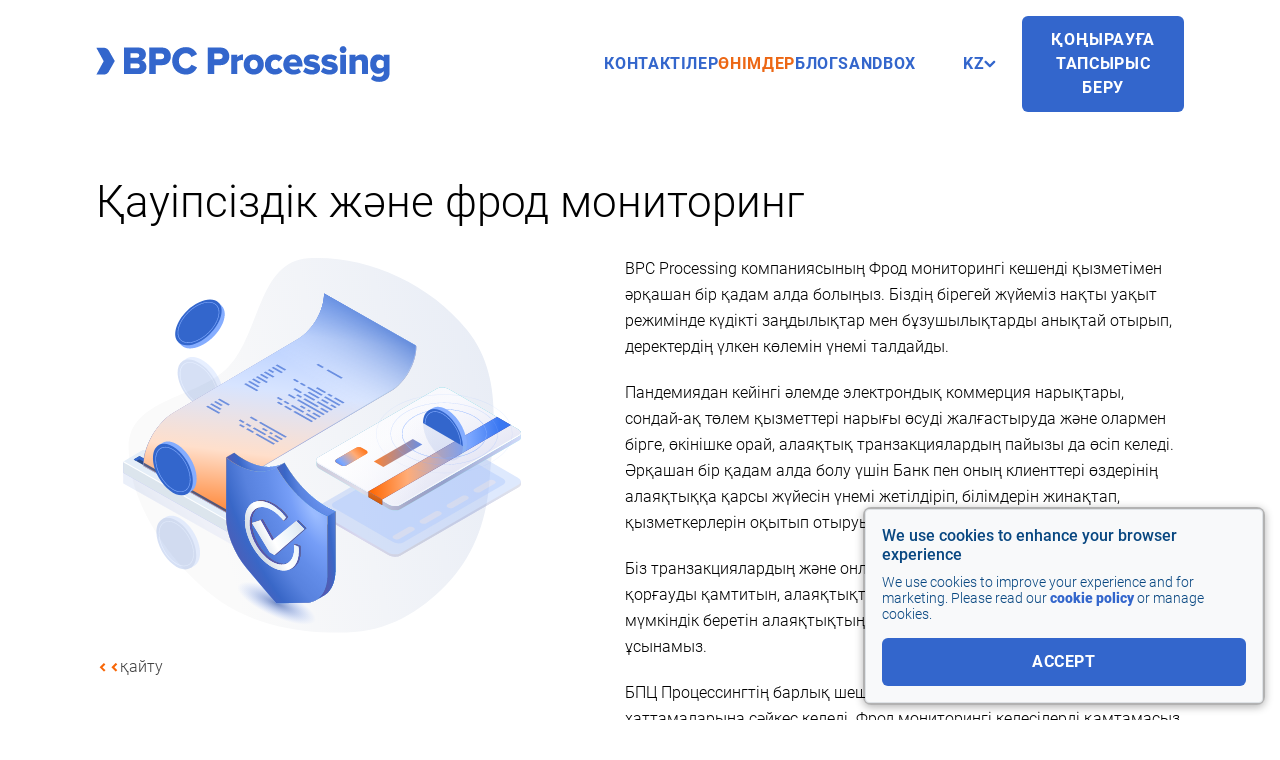

--- FILE ---
content_type: text/html; charset=UTF-8
request_url: https://processing.ae/kz/products/fraud-prevention/
body_size: 11743
content:
<html lang="kz">
<head>
<meta name="format-detection" content="telephone=no">
<meta name="viewport" id="viewport" content="width=device-width, initial-scale=1.0, user-scalable=no, maximum-scale=1.0">
<meta http-equiv="Content-Type" content="text/html; charset=UTF-8" />
<meta name="description" content="Төлемдерді өңдеуге арналған интеграциялық платформа - Қауіпсіздік және фрод мониторинг" />
<link href="/bitrix/js/ui/bootstrap4/css/bootstrap.min.css?1613744242146519" type="text/css"  rel="stylesheet" />
<link href="/bitrix/cache/css/s1/default/template_1c1dff984d3157419fbad4634602827e/template_1c1dff984d3157419fbad4634602827e_v1.css?17519847742364" type="text/css"  data-template-style="true" rel="stylesheet" />
<script>if(!window.BX)window.BX={};if(!window.BX.message)window.BX.message=function(mess){if(typeof mess==='object'){for(let i in mess) {BX.message[i]=mess[i];} return true;}};</script>
<script>(window.BX||top.BX).message({"JS_CORE_LOADING":"Загрузка...","JS_CORE_NO_DATA":"- Нет данных -","JS_CORE_WINDOW_CLOSE":"Закрыть","JS_CORE_WINDOW_EXPAND":"Развернуть","JS_CORE_WINDOW_NARROW":"Свернуть в окно","JS_CORE_WINDOW_SAVE":"Сохранить","JS_CORE_WINDOW_CANCEL":"Отменить","JS_CORE_WINDOW_CONTINUE":"Продолжить","JS_CORE_H":"ч","JS_CORE_M":"м","JS_CORE_S":"с","JSADM_AI_HIDE_EXTRA":"Скрыть лишние","JSADM_AI_ALL_NOTIF":"Показать все","JSADM_AUTH_REQ":"Требуется авторизация!","JS_CORE_WINDOW_AUTH":"Войти","JS_CORE_IMAGE_FULL":"Полный размер"});</script>

<script src="/bitrix/js/main/core/core.min.js?1741099127225181"></script>

<script>BX.Runtime.registerExtension({"name":"main.core","namespace":"BX","loaded":true});</script>
<script>BX.setJSList(["\/bitrix\/js\/main\/core\/core_ajax.js","\/bitrix\/js\/main\/core\/core_promise.js","\/bitrix\/js\/main\/polyfill\/promise\/js\/promise.js","\/bitrix\/js\/main\/loadext\/loadext.js","\/bitrix\/js\/main\/loadext\/extension.js","\/bitrix\/js\/main\/polyfill\/promise\/js\/promise.js","\/bitrix\/js\/main\/polyfill\/find\/js\/find.js","\/bitrix\/js\/main\/polyfill\/includes\/js\/includes.js","\/bitrix\/js\/main\/polyfill\/matches\/js\/matches.js","\/bitrix\/js\/ui\/polyfill\/closest\/js\/closest.js","\/bitrix\/js\/main\/polyfill\/fill\/main.polyfill.fill.js","\/bitrix\/js\/main\/polyfill\/find\/js\/find.js","\/bitrix\/js\/main\/polyfill\/matches\/js\/matches.js","\/bitrix\/js\/main\/polyfill\/core\/dist\/polyfill.bundle.js","\/bitrix\/js\/main\/core\/core.js","\/bitrix\/js\/main\/polyfill\/intersectionobserver\/js\/intersectionobserver.js","\/bitrix\/js\/main\/lazyload\/dist\/lazyload.bundle.js","\/bitrix\/js\/main\/polyfill\/core\/dist\/polyfill.bundle.js","\/bitrix\/js\/main\/parambag\/dist\/parambag.bundle.js"]);
</script>
<script>BX.Runtime.registerExtension({"name":"fx","namespace":"window","loaded":true});</script>
<script>BX.Runtime.registerExtension({"name":"jquery3","namespace":"window","loaded":true});</script>
<script>BX.Runtime.registerExtension({"name":"ui.bootstrap4","namespace":"window","loaded":true});</script>
<script>(window.BX||top.BX).message({"LANGUAGE_ID":"kz","FORMAT_DATE":"MM\/DD\/YYYY","FORMAT_DATETIME":"MM\/DD\/YYYY H:MI:SS T","COOKIE_PREFIX":"BITRIX_SM","SERVER_TZ_OFFSET":"0","UTF_MODE":"Y","SITE_ID":"s1","SITE_DIR":"\/","USER_ID":"","SERVER_TIME":1769280453,"USER_TZ_OFFSET":0,"USER_TZ_AUTO":"Y","bitrix_sessid":"61eab54ea371f78bba3e6aa9f3bf0b81"});</script>


<script  src="/bitrix/cache/js/s1/default/kernel_main/kernel_main_v1.js?1742454043155624"></script>
<script src="/bitrix/js/main/jquery/jquery-3.6.0.min.js?165824069089501"></script>
<script src="/bitrix/js/ui/bootstrap4/js/bootstrap.min.js?157485461054924"></script>
<script>BX.setJSList(["\/bitrix\/js\/main\/core\/core_fx.js","\/bitrix\/js\/main\/session.js","\/bitrix\/js\/main\/pageobject\/pageobject.js","\/bitrix\/js\/main\/core\/core_window.js","\/bitrix\/js\/main\/date\/main.date.js","\/bitrix\/js\/main\/core\/core_date.js","\/bitrix\/js\/main\/utils.js","\/local\/templates\/default\/components\/bitrix\/main.userconsent.request\/cookie\/script.js","\/local\/js\/toastify\/toastify-js.js"]);</script>
<script>BX.setCSSList(["\/local\/templates\/default\/components\/bitrix\/main.userconsent.request\/cookie\/style.css","\/local\/js\/toastify\/toastify.min.css"]);</script>


<script  src="/bitrix/cache/js/s1/default/template_3489b3b9b7e39d767584f4fb83b30f09/template_3489b3b9b7e39d767584f4fb83b30f09_v1.js?175085877811238"></script>
<script>var _ba = _ba || []; _ba.push(["aid", "5def8ba17eaf36175d3212a62dfc5018"]); _ba.push(["host", "processing.ae"]); (function() {var ba = document.createElement("script"); ba.type = "text/javascript"; ba.async = true;ba.src = (document.location.protocol == "https:" ? "https://" : "http://") + "bitrix.info/ba.js";var s = document.getElementsByTagName("script")[0];s.parentNode.insertBefore(ba, s);})();</script>


<title>Қауіпсіздік және фрод мониторинг</title>
<link rel="apple-touch-icon" sizes="180x180" href="/apple-touch-icon.png">
<link rel="icon" type="image/png" sizes="32x32" href="/favicon-32x32.png">
<link rel="icon" type="image/png" sizes="16x16" href="/favicon-16x16.png">
<link rel="manifest" href="/site.webmanifest">
<link rel="mask-icon" href="/safari-pinned-tab.svg" color="#da532c">
<meta name="msapplication-TileColor" content="#da532c">
<meta name="theme-color" content="#ffffff">
<link href="/favicon.ico" type="image/x-icon" rel="shortcut icon">
<link rel="stylesheet" href="/local/templates/default/css/site.css?v=1715771609">
<!-- Google tag (gtag.js) -->

<script async src="https://www.googletagmanager.com/gtag/js?id=G-5CP8P2GEN5"></script>

<script>

 window.dataLayer = window.dataLayer || [];

 function gtag(){dataLayer.push(arguments);}

 gtag('js', new Date());

 gtag('config', 'G-5CP8P2GEN5');

</script>
</head>

<body>

  <div class="wrapper-container --page ">

    <header class="header">
      <div class="container header__container">
        <a href="/" class="logo header__logo">
          <svg>
            <use href="/sprite.svg#icon-logo"></use>
          </svg>
        </a>

        <div class="header__menu header-menu">
  <ul class="header-menu__lists">
          <li class="header-menu__item ">
        <a href="/kz/contacts/" class="header-menu__link">Контактілер</a>
                                              </li>
          <li class="header-menu__item  products-link">
        <a href="/kz/products/" class="header-menu__link active">Өнімдер</a>
                                 <div class="products-menu">
            <div class="products-menu-wrap">
              <a href="/kz/products/acquiring/">Эквайринг</a>
              <a href="/kz/products/p2p-payments/">P2P аударымдар мен төлемдері</a>
              <a href="/kz/products/card-management/">Карталар эмиссиясы</a>
              <a href="/kz/products/fraud-prevention/">Фрод-мониторинг</a>
              <a href="/kz/products/smart-hosting/">smart hosting</a>
              <a href="/kz/products/bpc-lab/">bpc lab</a>
			  <a href="/kz/products/end-point-service-from-bpc-processing/">BPC Processing ұсынған End-point қызметі</a>
            </div>
          </div>              </li>
          <li class="header-menu__item ">
        <a href="/kz/blog/" class="header-menu__link">Блог</a>
                                              </li>
          <li class="header-menu__item ">
        <a href="https://dev.processing.ae/" class="header-menu__link">Sandbox</a>
                                              </li>
      </ul>
</div>        
                <div class="header__language language">
          <div class="language__wrapper">
            <div class="language__main">
              <div class="language__title">KZ</div>
              <div class="language__icon">
                <svg>
                  <use href="/sprite.svg#icon-drop"></use>
                </svg>
              </div>
            </div>
            <div class="language__lists">
                            <a onclick="BX.setCookie('user_lang', 'en', {path: '/', expires:  60 * 60 * 24 * 30 * 12 * 2});" href="/" class="language__link" data-lang="en">EN</a>
                            <a onclick="BX.setCookie('user_lang', 'ru', {path: '/', expires:  60 * 60 * 24 * 30 * 12 * 2});" href="/ru/" class="language__link" data-lang="ru">RU</a>
                            <a onclick="BX.setCookie('user_lang', 'ge', {path: '/', expires:  60 * 60 * 24 * 30 * 12 * 2});" href="/ge/" class="language__link" data-lang="ge">GE</a>
                            <a onclick="BX.setCookie('user_lang', 'uz', {path: '/', expires:  60 * 60 * 24 * 30 * 12 * 2});" href="/uz/" class="language__link" data-lang="uz">UZ</a>
                          </div>
          </div>
        </div>

        <div class="header__popap header-popap">
          <div class="btn js-popap-feadback">
            қоңырауға тапсырыс беру          </div>
        </div>
        <div class="header__popap-mobile header-popap-mobile js-popap-feadback">
          <svg>
            <use href="/sprite.svg#icon-phone"></use>
          </svg>
        </div>

      
        <div class="header__burger burger js-burger">
          <div class="burger__icon-menu">
            <svg>
              <use href="/sprite.svg#icon-menu"></use>
            </svg>
          </div>
          <div class="burger__icon-close">
            <svg>
              <use href="/sprite.svg#icon-close"></use>
            </svg>
          </div>
        </div>
      </div>
    </header>

    <main class="main-content">


              <div class="breadCrambs">
          <div class="breadCrambs__container container">
          <a href="#" class="breadCrambs__item breadCrambs__mobile-prev">қайту</a>
          <a href="/" class="breadCrambs__item">үй</a>
          <a href="/kz/products/" title="өнімдер" class="breadCrambs__item">өнімдер</a><span class="breadCrambs__item">қауіпсіздік және фрод мониторинг</span></div></div>        <div class="top-page">
          <div class="container">
            <h1 class="top-page__title">Қауіпсіздік және фрод мониторинг</h1>
          </div>
        </div>
      
<section class="box-main box-main_bottom">
  <div class="detail-product">
    <div class="container">
      <div class="detail-product__container">
        <div class="detail-product__wrapper">
                    <div class="detail-product__image">
            <img src="/upload/iblock/db6/3dqismvk25ukcjoykor6nyzyxls9b0kt.svg" alt="Қауіпсіздік және фрод мониторинг">
          </div>
                    <div class="detail-product__link-prev" onClick="history.back();">
            қайту          </div>
        </div>
        <div class="detail-product__content">
          <div class="detail-product__content">          <p>
	BPC Processing компаниясының Фрод мониторингі кешенді қызметімен әрқашан бір қадам алда болыңыз. Біздің бірегей жүйеміз нақты уақыт режимінде күдікті заңдылықтар мен бұзушылықтарды анықтай отырып, деректердің үлкен көлемін үнемі талдайды.
</p>
<p>
	Пандемиядан кейінгі әлемде электрондық коммерция нарықтары, сондай-ақ төлем қызметтері нарығы өсуді жалғастыруда және олармен бірге, өкінішке орай, алаяқтық транзакциялардың пайызы да өсіп келеді. Әрқашан бір қадам алда болу үшін Банк пен оның клиенттері өздерінің алаяқтыққа қарсы жүйесін үнемі жетілдіріп, білімдерін жинақтап, қызметкерлерін оқытып отыруы қажет.
</p>
<p>
	Біз транзакциялардың және онлайн операциялардың барлық түрлерін қорғауды қамтитын, алаяқтықты жылдам анықтауға және блоктауға мүмкіндік беретін алаяқтықтың алдын алудың кешенді шешімін ұсынамыз.
</p>
<p>
	БПЦ Процессингтің барлық шешімдері халықаралық қауіпсіздік хаттамаларына сәйкес келеді. Фрод мониторингі келесілерді қамтамасыз етеді:
</p>
<ul class="service__list">
	<li>100% транзакцияны бақылау </li>
	<li>Теңшеу икемділігі </li>
	<li>Есептерді құру </li>
	<li>SMS және электрондық пошта арқылы нотификациялау </li>
	<li>Клиенттің қаражаты мен беделінің қауіпсіздігі </li>
	<li>PA DSS талаптарына сәйкестігі </li>
</ul>
<p>
	3-D Secure
</p>
<p>
	Цифрлық коммерция және транзакциялардың жалпы көлемі артуда, бірақ, өкінішке орай, алаяқтық операциялардың саны да өсуде. Бұл тәуекелді азайту үшін Енді сіз өз клиенттеріңізге барлық төлем жағдайлары үшін 3D Secure қызметін ұсына аласыз. Сіз өзіңіздің клиенттеріңізге цифрлық төлемдердің ең қауіпсіз және сенімді әдістерін ұсынғыңыз келсе де, оларға клиенттерге оңтайлы қызмет көрсету үшін ыңғайлы төлем әдісі қажет. 3D Secure арқасында банктер мен PSP ең жақсы төлем қызметі мен қауіпсіз төлем тәжірибесін ұсына алады. BPC Processing жаңартылған 3-D Secure 2.2 протоколымен жұмыс істейді. 
</p>
<!--<ul class="service__list">
	<li>1Транзакцияларға 100% мониторинг жүргізу</li>
	<li>Теңшеу икемділігі</li>
	<li>Есептерді өндіру</li>
	<li>SMS және электрондық...</li>
</ul>-->
          </div>        </div>
      </div>
    </div>
  </div>
</section>
<noindex>
<section class="box-main more-products-wrapper">
  <div class="more-products">
    <div class="container">
      <div class="more-products__title-wrapper">
        <div class="more-products__title h1">Басқа өнімдер</div>
        <div class="more-products__mobile-nav">
          <div class="more-products__btn more-products__btn-prev">
            <svg>
              <use href="/sprite.svg#icon-arrow-left"></use>
            </svg>
          </div>
          <div class="more-products__btn more-products__btn-next">
            <svg>
              <use href="/sprite.svg#icon-arrow-right"></use>
            </svg>
          </div>
        </div>
      </div>
      <div class="more-products__content">
        <div class="more-products-sl">
          <div class="swiper-wrapper">
                        <div class="more-products__slide swiper-slide" id="bx_3218110189_26">
              <div class="service-item">
                <div class="service-item__main">
                  <div class="service-item__title title h2">Эквайринг</div>
                  
                  <div class="service-item__text p-big">                  Сауда мен интернет эквайрингтің қосылуы.<br>
Кез келген аймақтағы тұтынушыларыңызға өздерінің таңдаулы төлем әдісін пайдалануға мүмкіндік беріңіз. Сатып алу, төлеу және төлеу арасындағы шертулер санын азайтыңыз. Клиенттердің мінсіз тәжірибесі бизнестің өсуінің ең жақсы кепілі болып табылады

<!--<ul class="service__list">
	<li>Жылдам қосылу және сенімді инфрақұрылым</li>
	<li>Өзекті серивстердің бүкіл спектрі</li>
	<li>Интернет-дүкендерді қосуды сүйемелдеуге арналған қолдау қызметі...</li>
</ul>-->                  </div>                  
                  <a href="/kz/products/acquiring/" class="service-item__link btn">Толығырақ</a>
                </div>
                
                                <div class="service-item__image">
                  <img src="/upload/iblock/106/a9fiwlqfzsukx0ss7gh5v6gojt5pyxrx.svg" alt="Эквайринг">
                </div>
                              </div>
            </div> 
                        <div class="more-products__slide swiper-slide" id="bx_3218110189_29">
              <div class="service-item">
                <div class="service-item__main">
                  <div class="service-item__title title h2">Аударымдар мен төлемдер</div>
                  
                  <div class="service-item__text p-big">                  Қызметтер мен тауарларға ақы төлеу ешқашан мұндай тез әрі ыңғайлы болған емес. Барлық аударым сценарийлерін қолдау: С2С, B2B, C2B, сондай-ақ жеткізілім кезінде дүкенде, веб-сайтта бірыңғай төлем шешімі.

<!--<ul class="service__list">
	<li>Картадан картаға аудару операцияларын ұйымдастыру және сүйемелдеу</li>
	<li>Жаңа қызметті нарыққа жедел шығару</li>
	<li>Барлық төлем сценарийлеріне бір төлем шешімі...</li>
</ul>-->                  </div>                  
                  <a href="/kz/products/p2p-payments/" class="service-item__link btn">Толығырақ</a>
                </div>
                
                                <div class="service-item__image">
                  <img src="/upload/iblock/210/9ife2i5ylk4try4v0gl9ddk9r4u7xi2y.svg" alt="Аударымдар мен төлемдер">
                </div>
                              </div>
            </div> 
                        <div class="more-products__slide swiper-slide" id="bx_3218110189_28">
              <div class="service-item">
                <div class="service-item__main">
                  <div class="service-item__title title h2">Эмиссия</div>
                  
                  <div class="service-item__text p-big">                  Кез келген форматтағы карталарды шығаруға арналған шешім: алдын ала төленген, виртуалды, классикалық.<br>
Карталардың барлық түрлерін шығаруға арналған икемді және жеке құрал: пластикалық, контактісіз және толығымен виртуалды карталар. Кез келген құрылғыдағы ақша.
<!--<ul class="service__list">
	<li>Дебет және кредит карталарын шығару</li>
	<li>Алдын ала төленген карталар, байланыссыз, виртуалды</li>
	<li>Бейілділік бағдарламалары</li>
	<li>ACS қолдау - 3-D Secure v2...</li>
</ul>-->                  </div>                  
                  <a href="/kz/products/card-management/" class="service-item__link btn">Толығырақ</a>
                </div>
                
                                <div class="service-item__image">
                  <img src="/upload/iblock/99f/6ju5st5ygxk2cmtamjk4os5v279wyjt5.svg" alt="Эмиссия">
                </div>
                              </div>
            </div> 
                        <div class="more-products__slide swiper-slide" id="bx_3218110189_31">
              <div class="service-item">
                <div class="service-item__main">
                  <div class="service-item__title title h2">Smart Hosting</div>
                  
                  <div class="service-item__text p-big">                  Банктің процессинг жүйесін инфрақұрылыммен қамтамасыз ету.<br>
Хостинг үлгісі - сіздің жеке өңдеу бизнесіңізді дамытудың тиімді әдісі. Бұл тұтынушы тиімді бәсекелестік құралын алатын in-house процессингтік орталығын құрудың ұтымды тәсілі.
<!--<ul class="service__list">
	<li>Шығындарды барынша азайту: инфрақұрылымға және кейінг жаңартуға шығындарды азайтамыз</li>
	<li>PCI DSS контур</li>
	<li>АТ-әкімшілердің ресурстарын...</li>
</ul>-->                  </div>                  
                  <a href="/kz/products/smart-hosting/" class="service-item__link btn">Толығырақ</a>
                </div>
                
                                <div class="service-item__image">
                  <img src="/upload/iblock/2a7/gjh2t1stqu3f6558p4idcpjp4ygc47u0.svg" alt="Smart Hosting">
                </div>
                              </div>
            </div> 
                        <div class="more-products__slide swiper-slide" id="bx_3218110189_27">
              <div class="service-item">
                <div class="service-item__main">
                  <div class="service-item__title title h2">BPC Lab</div>
                  
                  <div class="service-item__text p-big">                  Жеке банктік шешімдерді жасауға және дамытуға арналған зертхана.<br>
Біздің платформада бизнесіңізді дамытыңыз, жаңа қызметтер мен өнімдерді сынап көріңіз. Жоғары өнімді инфрақұрылым және жобаларды кеңейту үшін шексіз мүмкіндіктер.
<!--<ul class="service__list">
	<li>Жаңа банктік өнімдерді толық дайын түрінде іске қосу</li>
	<li>Time2market тиімді көрсеткіші</li>
	<li>Табысты өнімдерді меншікті инфрақұрылымға көшіру...</li>
	<li>көбірек қараңыз</li>
</ul>-->                  </div>                  
                  <a href="/kz/products/bpc-lab/" class="service-item__link btn">Толығырақ</a>
                </div>
                
                                <div class="service-item__image">
                  <img src="/upload/iblock/e81/22dt6hfbbloqh9vtx8p67ksko6jmawf6.svg" alt="BPC Lab">
                </div>
                              </div>
            </div> 
                        <div class="more-products__slide swiper-slide" id="bx_3218110189_1192">
              <div class="service-item">
                <div class="service-item__main">
                  <div class="service-item__title title h2">BPC Processing ұсынған End-point қызметі</div>
                  
                                    <div class="service-item__text p-big">BPC Processing Клиенттің қосымша шығындарынсыз ХТЖ-не (халықаралық төлем жүйелеріне) жылдам қосылуды қамтамасыз ете отырып, банктер және МҚҰ үшін end-point ретінде әрекет етеді.</div>                                    
                  <a href="/kz/products/end-point-service-from-bpc-processing/" class="service-item__link btn">Толығырақ</a>
                </div>
                
                                <div class="service-item__image">
                  <img src="/upload/iblock/609/rokhikfth79begrfzopipofpshmhcav8.svg" alt="BPC Processing ұсынған End-point қызметі">
                </div>
                              </div>
            </div> 
                      </div>
        </div>
      </div>
      <div class="more-products__lists">
        <div class="more-products__nav">
          <div class="more-products__btn more-products__btn-prev">
            <svg>
              <use href="/sprite.svg#icon-arrow-left"></use>
            </svg>
          </div>
          <div class="more-products__btn more-products__btn-next">
            <svg>
              <use href="/sprite.svg#icon-arrow-right"></use>
            </svg>
          </div>
        </div>

        <div class="more-products-thumb-sl swiper">
          <div class="swiper-wrapper">
                        <div class="swiper-slide more-products-thumb-sl__slide">
              <div class="more-products-thumb-sl__title h3 title">Эквайринг</div>
            </div>
                        <div class="swiper-slide more-products-thumb-sl__slide">
              <div class="more-products-thumb-sl__title h3 title">Аударымдар мен төлемдер</div>
            </div>
                        <div class="swiper-slide more-products-thumb-sl__slide">
              <div class="more-products-thumb-sl__title h3 title">Эмиссия</div>
            </div>
                        <div class="swiper-slide more-products-thumb-sl__slide">
              <div class="more-products-thumb-sl__title h3 title">Smart Hosting</div>
            </div>
                        <div class="swiper-slide more-products-thumb-sl__slide">
              <div class="more-products-thumb-sl__title h3 title">BPC Lab</div>
            </div>
                        <div class="swiper-slide more-products-thumb-sl__slide">
              <div class="more-products-thumb-sl__title h3 title">BPC Processing ұсынған End-point қызметі</div>
            </div>
                      </div>
        </div>
      </div>
    </div>
  </div>
</section>
</noindex>

<section class="box-main info-block">
  <div class="container info-block__container">
    <div class="info-block__item">
      <div class="info-block__item-image">
        <img src="/local/templates/default/images/page/img_link_1.svg" alt="">
      </div>
      <div class="info-block__item-content">
        <div class="info-block__item-text">Бізге жазыңыз, біз сізбен міндетті түрде хабарласамыз және сізді қызықтыратын қызметті егжей-тегжейлі талқылаймыз.</div>
        <div class="info-block__item-btn btn js-popap-feadback">Бізбен байланысыңыз</div>
      </div>
    </div>
    <div class="info-block__item">
      <div class="info-block__item-image">
        <img src="/local/templates/default/images/page/img_link_2.svg" alt="">
      </div>
      <div class="info-block__item-content">
        <div class="info-block__item-text">Мұнда сіз біздің өңдеуіміздің кейбір негізгі функцияларын тексере аласыз, мысалы, виртуалды картаны шығару, клиенттерді тіркеу.</div>
        <a href="https://dev.processing.ae/" class="info-block__item-btn btn" target="_blank">Sandbox</a>
      </div>
    </div>
  </div>
</section>

 

</main> <!--End MainContent-->

<footer class="footer">
  <div class="footer-top">
    <div class="container footer-top__container">
      <a href="/" class="footer-top__logo">
        <div class="footer-top__logo-desc">
          <img src="/local/templates/default/images/img/logo_white.svg" alt="">
        </div>
        <div class="footer-top__logo-mobile">
          <img src="/local/templates/default/images/img/logo_small.svg" alt="">
        </div>
      </a>
      <div class="footer-top__menu">
      <a href="/kz/contacts/" class="footer-top__link">Контактілер</a>
     <a href="/kz/products/" class="footer-top__link active">Өнімдер</a>
     <a href="/kz/blog/" class="footer-top__link">Блог</a>
     <a href="https://dev.processing.ae/" class="footer-top__link">Sandbox</a>
 </div>      <div class="footer-top__info">
        <a href="tel:+97143757270" class="footer-top__info-tel">+971 (4) 375 7270</a>
        <div class="footer-top__btn-popap js-popap-feadback">
          <div class="btn btn_transparent">қоңырауға тапсырыс беру</div>
        </div>
      </div>
    </div>
  </div>
  <div class="footer-bottom">
    <div class="container footer-bottom__container">
      <div class="footer-bottom__description">
        © 2026 Барлық құқықтар сақталған      </div>
      <div class="footer-bottom__menu">
        <a href="/kz/privacy-policy/" class="footer-bottom__link">Құпиялылық саясаты</a>
        <a href="/kz/terms-of-use/" class="footer-bottom__link">Пайдалану шарттары</a>
        <a href="/kz/compliance/" class="footer-bottom__link">Сәйкестік</a>
        <a href="/kz/sitemap/" class="footer-bottom__link">Сайт картасы</a>
      </div>
      <div class="footer-bottom__dev">
        Сайтты әзірлеу - <a href="https://www.interlabs.ru/">InterLabs</a>
      </div>
    </div>
  </div>
</footer>

<div class="feadback-wrapper popap-feadback">
  <div class="feadback">
    <form class="contacts-form js-ajax-form" action="/ajax/feedback.php" method="post" name="feedbackForm">
      <div class="contacts-form__header">
        <div class="contacts-form__title h2">Кері қоңырау</div>
        <div class="contacts-form__close js-close-popap">
          <svg>
            <use href="/sprite.svg#icon-close"></use>
          </svg>
        </div>
      </div>
      
<input required type="hidden" name="token" value="Роботы нам тут не нужны!">
<input type="hidden" name="sessid" class="js-sessid" value="">
<div class="contacts-form__inputs">
    <div class="contacts-form__wrapper">
        <div class="input-block">
            <div class="input-block__title">Толық аты <span>*</span></div>
            <div class="input-block__control">
                <input required type="text" name="fio">
                <div class="input-block__messange">Өрісті толтырыңыз</div>
            </div>
        </div>
        <div class="input-block">
            <div class="input-block__title">Email <span>*</span></div>
            <div class="input-block__control">
                <input required type="text" name="email">
                <div class="input-block__messange">Өрісті толтырыңыз</div>
            </div>
        </div>
    </div>
    <div class="contacts-form__wrapper">
        <div class="input-block">
            <div class="input-block__title">Телефон нөмірі <span>*</span></div>
            <div class="input-block__control">
                <input required type="text" name="phone">
                <div class="input-block__messange">Өрісті толтырыңыз</div>
            </div>
        </div>
        <div class="input-block">
            <div class="input-block__title">Компанияның Аты <span>*</span></div>
            <div class="input-block__control">
                <input required type="text" name="company">
                <div class="input-block__messange">Өрісті толтырыңыз</div>
            </div>
        </div>
    </div>

    <div class="input-block">
        <div class="input-block__title">Хабар <span>*</span></div>
        <div class="input-block__control">
            <textarea required name="message"></textarea>
            <div class="input-block__messange">Өрісті толтырыңыз</div>
        </div>
    </div>

    <div class="input-block">
        <div class="input-block__title">CAPTCHA <span>*</span></div>
        <div class="input-block__control">
            <div class="captcha-input-wrap" style="display: flex; gap: 20px; align-items: center; justify-content: space-between;">
                <input type="hidden" name="captcha_sid" value="08401e7e424baedcf1f3f98520f36f4d"/>
                <img src="/bitrix/tools/captcha.php?captcha_sid=08401e7e424baedcf1f3f98520f36f4d"
                     width="270" height="60" alt=""/>
                <div class="captcha-field" style="position: relative; margin-bottom: 1rem; width: 100%;">
                    <input
                            type="text"
                            name="captcha_word"
                            id="captcha_word"
                            maxlength="75"
                            class="inputtext"
                            style="

      box-sizing: border-box;
      padding: 24px 16px 8px 16px;
      font-size: 18px;
      line-height: 1.3;
      border: 1px solid #ccc;
      border-radius: 4px;
      background-color: #fff;
    "
                    >
                    <label
                            for="captcha_word"
                            style="
      position: absolute;
      top: 8px;
      left: 18px;
      color: #888;
      font-size: 14px;
      pointer-events: none;
      transition: all 0.2s ease;
      white-space: normal;
      max-width: calc(100% - 36px);
    "
                    >
                        Введите код с картинки
                    </label>
                </div>
            </div>

            <div class="input-block__messange">Өрісті толтырыңыз</div>
        </div>
    </div>
</div>
<div class="contacts-form__text">
    BPC өнімдеріміз бен қызметтеріміз туралы сізбен байланысу үшін бізге берген байланыс ақпаратын талап етеді. Сіз кез келген уақытта бұл хабарларға жазылудан бас тарта аласыз. Жазылымнан қалай бас тартуға болатыны туралы ақпаратты, сондай-ақ құпиялылық саясатымызды және сіздің жеке өміріңізді қорғау міндеттемесін алу үшін Құпиялық саясатымызды қарап шығыңыз. <a
            href="/kz/privacy-policy/">Құпиялылық саясаты        .</a>
</div>
<button type="submit" class="btn contacts-form__btn">Кері қоңырау</button>


    </form>
  </div>
</div>
</div> <!--End wrapperContainer-->



<script>
  var require = {
    baseUrl: '/local/templates/default/js/lib',
    urlArgs: "bust=v1744289039"
  };
</script>
<script src="/local/templates/default/js/require-jquery.js"></script>
<script>
require(["../app/site"], function() {
require(["site/common", "site/ajaxforms", "site/animation", "site/sliders"], function() {
});
});
</script>

<!-- Yandex.Metrika counter -->

<script type="text/javascript" >

  (function(m,e,t,r,i,k,a){m[i]=m[i]||function(){(m[i].a=m[i].a||[]).push(arguments)};

  m[i].l=1*new Date();

  for (var j = 0; j < document.scripts.length; j++) {if (document.scripts[j].src === r) { return; }}

  k=e.createElement(t),a=e.getElementsByTagName(t)[0],k.async=1,k.src=r,a.parentNode.insertBefore(k,a)})

  (window, document, "script", "https://mc.yandex.ru/metrika/tag.js", "ym");

  ym(94354291, "init", {

       clickmap:true,

       trackLinks:true,

       accurateTrackBounce:true,

       webvisor:true

  });

</script>

<noscript><div><img src="https://mc.yandex.ru/watch/94354291" style="position:absolute; left:-9999px;" alt="" /></div></noscript>
<!--ключ FingerprintJS больше не активен.-->
<!--<script>
  // Initialize the agent on page load.
  const fpPromise = import('https://fpjscdn.net/v3/xbd3SLYamkTOXlKFVFa2')
    .then(FingerprintJS => FingerprintJS.load({
      region: "eu"
    }))

  // Get the visitorId when you need it.
  fpPromise
    .then(fp => fp.get())
    .then(result => {
      const visitorId = result.visitorId
      $(".js-sessid").val(visitorId);
    })
</script>-->
<script>
    document.addEventListener('DOMContentLoaded', function() {
        if (typeof BX !== 'undefined' && BX.bitrix_sessid) {
            // Устанавливаем Bitrix sessid в поле
            document.querySelectorAll('.js-sessid').forEach(function(el) {
                el.value = BX.bitrix_sessid();
            });
        } else {
            console.warn('BX.bitrix_sessid недоступен — возможно, не подключён core Bitrix JS');
        }
    });
</script>
<pre></pre><!-- Cookie Consent -->
<div style="display: none">
<form class="border rounded p-3 bg-light" id="cookie_form">
    <div class="mb-3">
        <h5 class="mb-2" style="font-size: 16px;">We use cookies to enhance your browser experience</h5>
        <p class="mb-0" style="font-size: 14px;line-height:16px;margin-top:10px;">We use cookies to improve your experience and for marketing. Please read our <a href="/upload/cookieBPCProcessing.docx">cookie policy</a> or manage cookies.</p>
    </div>
    <div class="d-flex justify-content-end gap-2">
        <button type="button" class="btn btn-outline-secondary" id="rejectCookies" style="display:none;">Отклонить</button>
        <button type="button" class="btn btn-primary btn-sm" id="acceptCookies" style="max-width: none;">accept</button>
    </div>
</form>
</div>
<script>
    var cookieConsentConfig = {'id':1,'sec':'u3he63','autoSave':true,'actionUrl':'/bitrix/components/bitrix/main.userconsent.request/ajax.php','replace':{'button_caption':'accept','fields':''},'url':'','text':'We use cookies to improve your experience and for marketing. Please read our <a href=\"/upload/cookieBPCProcessing.docx\">cookie policy<\/a> or manage cookies.','submitEventName':'cookie_consent_footer'};
</script>.<!-- /Yandex.Metrika counter -->

</body>
</html>

--- FILE ---
content_type: text/css
request_url: https://processing.ae/local/templates/default/css/site.css?v=1715771609
body_size: 27305
content:
*,::after,::before{box-sizing:inherit;padding:0;margin:0}html{line-height:1.15;box-sizing:border-box;font-family:sans-serif}main{display:block}a{background-color:transparent}abbr[title]{-webkit-text-decoration:underline dotted;text-decoration:underline dotted}code,kbd,pre,samp{font-family:monospace,monospace;font-size:1em}sub,sup{font-size:75%;line-height:0;position:relative;vertical-align:baseline}sub{bottom:-.25em}sup{top:-.5em}button,input,optgroup,select,textarea{line-height:inherit;border:1px solid currentColor}button{overflow:visible;text-transform:none}[type=button],[type=reset],[type=submit],button{-webkit-appearance:button;padding:1px 6px}input{overflow:visible}input,textarea{padding:1px}fieldset{border:1px solid currentColor;margin:0 2px}legend{color:inherit;display:table;max-width:100%;white-space:normal}progress{display:inline-block;vertical-align:baseline}select{text-transform:none}textarea{overflow:auto;vertical-align:top}[type=search]{-webkit-appearance:textfield;outline-offset:-2px}[type=color]{background:inherit}::-webkit-inner-spin-button,::-webkit-outer-spin-button{height:auto}::-webkit-input-placeholder{color:inherit;opacity:.5}::-webkit-file-upload-button,::-webkit-search-decoration{-webkit-appearance:button;font:inherit}::-moz-focus-inner{border:0}:-moz-focusring{outline:1px dotted ButtonText}:-moz-ui-invalid{box-shadow:none}hr{box-sizing:content-box;height:0;color:inherit;overflow:visible}dl,ol,ul{margin:0 0}dl dl,dl ol,dl ul,ol dl,ol ol,ol ul,ul dl,ul ol,ul ul{margin:0}b,strong{font-weight:bolder}audio,video{display:inline-block}audio:not([controls]){display:none;height:0}img{border:0;width:100%;height:auto;object-fit:cover}svg:not(:root){overflow:hidden}table{text-indent:0;border-color:inherit}details{display:block}dialog{background-color:inherit;border:solid;color:inherit;display:block;height:fit-content;left:0;margin:auto;padding:1em;position:absolute;right:0;width:fit-content}dialog:not([open]){display:none}summary{display:list-item}canvas{display:inline-block}template{display:none}[hidden]{display:none}@font-face{font-family:swiper-icons;src:url("data:application/font-woff;charset=utf-8;base64, [base64]//wADZ2x5ZgAAAywAAADMAAAD2MHtryVoZWFkAAABbAAAADAAAAA2E2+eoWhoZWEAAAGcAAAAHwAAACQC9gDzaG10eAAAAigAAAAZAAAArgJkABFsb2NhAAAC0AAAAFoAAABaFQAUGG1heHAAAAG8AAAAHwAAACAAcABAbmFtZQAAA/gAAAE5AAACXvFdBwlwb3N0AAAFNAAAAGIAAACE5s74hXjaY2BkYGAAYpf5Hu/j+W2+MnAzMYDAzaX6QjD6/4//Bxj5GA8AuRwMYGkAPywL13jaY2BkYGA88P8Agx4j+/8fQDYfA1AEBWgDAIB2BOoAeNpjYGRgYNBh4GdgYgABEMnIABJzYNADCQAACWgAsQB42mNgYfzCOIGBlYGB0YcxjYGBwR1Kf2WQZGhhYGBiYGVmgAFGBiQQkOaawtDAoMBQxXjg/wEGPcYDDA4wNUA2CCgwsAAAO4EL6gAAeNpj2M0gyAACqxgGNWBkZ2D4/wMA+xkDdgAAAHjaY2BgYGaAYBkGRgYQiAHyGMF8FgYHIM3DwMHABGQrMOgyWDLEM1T9/w8UBfEMgLzE////P/5//f/V/xv+r4eaAAeMbAxwIUYmIMHEgKYAYjUcsDAwsLKxc3BycfPw8jEQA/[base64]/uznmfPFBNODM2K7MTQ45YEAZqGP81AmGGcF3iPqOop0r1SPTaTbVkfUe4HXj97wYE+yNwWYxwWu4v1ugWHgo3S1XdZEVqWM7ET0cfnLGxWfkgR42o2PvWrDMBSFj/IHLaF0zKjRgdiVMwScNRAoWUoH78Y2icB/yIY09An6AH2Bdu/UB+yxopYshQiEvnvu0dURgDt8QeC8PDw7Fpji3fEA4z/PEJ6YOB5hKh4dj3EvXhxPqH/SKUY3rJ7srZ4FZnh1PMAtPhwP6fl2PMJMPDgeQ4rY8YT6Gzao0eAEA409DuggmTnFnOcSCiEiLMgxCiTI6Cq5DZUd3Qmp10vO0LaLTd2cjN4fOumlc7lUYbSQcZFkutRG7g6JKZKy0RmdLY680CDnEJ+UMkpFFe1RN7nxdVpXrC4aTtnaurOnYercZg2YVmLN/d/gczfEimrE/fs/bOuq29Zmn8tloORaXgZgGa78yO9/cnXm2BpaGvq25Dv9S4E9+5SIc9PqupJKhYFSSl47+Qcr1mYNAAAAeNptw0cKwkAAAMDZJA8Q7OUJvkLsPfZ6zFVERPy8qHh2YER+3i/BP83vIBLLySsoKimrqKqpa2hp6+jq6RsYGhmbmJqZSy0sraxtbO3sHRydnEMU4uR6yx7JJXveP7WrDycAAAAAAAH//wACeNpjYGRgYOABYhkgZgJCZgZNBkYGLQZtIJsFLMYAAAw3ALgAeNolizEKgDAQBCchRbC2sFER0YD6qVQiBCv/H9ezGI6Z5XBAw8CBK/m5iQQVauVbXLnOrMZv2oLdKFa8Pjuru2hJzGabmOSLzNMzvutpB3N42mNgZGBg4GKQYzBhYMxJLMlj4GBgAYow/P/PAJJhLM6sSoWKfWCAAwDAjgbRAAB42mNgYGBkAIIbCZo5IPrmUn0hGA0AO8EFTQAA");font-weight:400;font-style:normal}:root{--swiper-theme-color:#007aff}.swiper,swiper-container{margin-left:auto;margin-right:auto;position:relative;overflow:hidden;list-style:none;padding:0;z-index:1;display:block}.swiper-vertical>.swiper-wrapper{flex-direction:column}.swiper-wrapper{position:relative;width:100%;height:100%;z-index:1;display:flex;transition-property:transform;transition-timing-function:var(--swiper-wrapper-transition-timing-function,initial);box-sizing:content-box}.swiper-android .swiper-slide,.swiper-wrapper{transform:translate3d(0,0,0)}.swiper-horizontal{touch-action:pan-y}.swiper-vertical{touch-action:pan-x}.swiper-slide,swiper-slide{flex-shrink:0;width:100%;height:100%;position:relative;transition-property:transform;display:block}.swiper-slide-invisible-blank{visibility:hidden}.swiper-autoheight,.swiper-autoheight .swiper-slide{height:auto}.swiper-autoheight .swiper-wrapper{align-items:flex-start;transition-property:transform,height}.swiper-backface-hidden .swiper-slide{transform:translateZ(0);-webkit-backface-visibility:hidden;backface-visibility:hidden}.swiper-3d.swiper-css-mode .swiper-wrapper{perspective:1200px}.swiper-3d .swiper-wrapper{transform-style:preserve-3d}.swiper-3d{perspective:1200px}.swiper-3d .swiper-cube-shadow,.swiper-3d .swiper-slide,.swiper-3d .swiper-slide-shadow,.swiper-3d .swiper-slide-shadow-bottom,.swiper-3d .swiper-slide-shadow-left,.swiper-3d .swiper-slide-shadow-right,.swiper-3d .swiper-slide-shadow-top{transform-style:preserve-3d}.swiper-3d .swiper-slide-shadow,.swiper-3d .swiper-slide-shadow-bottom,.swiper-3d .swiper-slide-shadow-left,.swiper-3d .swiper-slide-shadow-right,.swiper-3d .swiper-slide-shadow-top{position:absolute;left:0;top:0;width:100%;height:100%;pointer-events:none;z-index:10}.swiper-3d .swiper-slide-shadow{background:rgba(0,0,0,.15)}.swiper-3d .swiper-slide-shadow-left{background-image:linear-gradient(to left,rgba(0,0,0,.5),rgba(0,0,0,0))}.swiper-3d .swiper-slide-shadow-right{background-image:linear-gradient(to right,rgba(0,0,0,.5),rgba(0,0,0,0))}.swiper-3d .swiper-slide-shadow-top{background-image:linear-gradient(to top,rgba(0,0,0,.5),rgba(0,0,0,0))}.swiper-3d .swiper-slide-shadow-bottom{background-image:linear-gradient(to bottom,rgba(0,0,0,.5),rgba(0,0,0,0))}.swiper-css-mode>.swiper-wrapper{overflow:auto;scrollbar-width:none;-ms-overflow-style:none}.swiper-css-mode>.swiper-wrapper::-webkit-scrollbar{display:none}.swiper-css-mode>.swiper-wrapper>.swiper-slide{scroll-snap-align:start start}.swiper-horizontal.swiper-css-mode>.swiper-wrapper{scroll-snap-type:x mandatory}.swiper-vertical.swiper-css-mode>.swiper-wrapper{scroll-snap-type:y mandatory}.swiper-centered>.swiper-wrapper::before{content:'';flex-shrink:0;order:9999}.swiper-centered>.swiper-wrapper>.swiper-slide{scroll-snap-align:center center;scroll-snap-stop:always}.swiper-centered.swiper-horizontal>.swiper-wrapper>.swiper-slide:first-child{margin-inline-start:var(--swiper-centered-offset-before)}.swiper-centered.swiper-horizontal>.swiper-wrapper::before{height:100%;min-height:1px;width:var(--swiper-centered-offset-after)}.swiper-centered.swiper-vertical>.swiper-wrapper>.swiper-slide:first-child{margin-block-start:var(--swiper-centered-offset-before)}.swiper-centered.swiper-vertical>.swiper-wrapper::before{width:100%;min-width:1px;height:var(--swiper-centered-offset-after)}.swiper-lazy-preloader{width:42px;height:42px;position:absolute;left:50%;top:50%;margin-left:-21px;margin-top:-21px;z-index:10;transform-origin:50%;box-sizing:border-box;border:4px solid var(--swiper-preloader-color,var(--swiper-theme-color));border-radius:50%;border-top-color:transparent}.swiper-watch-progress .swiper-slide-visible .swiper-lazy-preloader,.swiper:not(.swiper-watch-progress) .swiper-lazy-preloader,swiper-container:not(.swiper-watch-progress) .swiper-lazy-preloader{animation:swiper-preloader-spin 1s infinite linear}.swiper-lazy-preloader-white{--swiper-preloader-color:#fff}.swiper-lazy-preloader-black{--swiper-preloader-color:#000}.swiper-virtual .swiper-slide{-webkit-backface-visibility:hidden;transform:translateZ(0)}.swiper-virtual.swiper-css-mode .swiper-wrapper::after{content:'';position:absolute;left:0;top:0;pointer-events:none}.swiper-virtual.swiper-css-mode.swiper-horizontal .swiper-wrapper::after{height:1px;width:var(--swiper-virtual-size)}.swiper-virtual.swiper-css-mode.swiper-vertical .swiper-wrapper::after{width:1px;height:var(--swiper-virtual-size)}:root{--swiper-navigation-size:44px}.swiper-button-next,.swiper-button-prev{position:absolute;top:var(--swiper-navigation-top-offset,50%);width:calc(var(--swiper-navigation-size)/ 44 * 27);height:var(--swiper-navigation-size);margin-top:calc(0px - (var(--swiper-navigation-size)/ 2));z-index:10;cursor:pointer;display:flex;align-items:center;justify-content:center;color:var(--swiper-navigation-color,var(--swiper-theme-color))}.swiper-button-next.swiper-button-disabled,.swiper-button-prev.swiper-button-disabled{opacity:.35;cursor:auto;pointer-events:none}.swiper-button-next.swiper-button-hidden,.swiper-button-prev.swiper-button-hidden{opacity:0;cursor:auto;pointer-events:none}.swiper-navigation-disabled .swiper-button-next,.swiper-navigation-disabled .swiper-button-prev{display:none!important}.swiper-button-next:after,.swiper-button-prev:after{font-family:swiper-icons;font-size:var(--swiper-navigation-size);text-transform:none!important;letter-spacing:0;font-variant:initial;line-height:1}.swiper-button-prev,.swiper-rtl .swiper-button-next{left:var(--swiper-navigation-sides-offset,10px);right:auto}.swiper-button-prev:after,.swiper-rtl .swiper-button-next:after{content:'prev'}.swiper-button-next,.swiper-rtl .swiper-button-prev{right:var(--swiper-navigation-sides-offset,10px);left:auto}.swiper-button-next:after,.swiper-rtl .swiper-button-prev:after{content:'next'}.swiper-button-lock{display:none}.swiper-pagination{position:absolute;text-align:center;transition:.3s opacity;transform:translate3d(0,0,0);z-index:10}.swiper-pagination.swiper-pagination-hidden{opacity:0}.swiper-pagination-disabled>.swiper-pagination,.swiper-pagination.swiper-pagination-disabled{display:none!important}.swiper-horizontal>.swiper-pagination-bullets,.swiper-pagination-bullets.swiper-pagination-horizontal,.swiper-pagination-custom,.swiper-pagination-fraction{bottom:var(--swiper-pagination-bottom,8px);top:var(--swiper-pagination-top,auto);left:0;width:100%}.swiper-pagination-bullets-dynamic{overflow:hidden;font-size:0}.swiper-pagination-bullets-dynamic .swiper-pagination-bullet{transform:scale(.33);position:relative}.swiper-pagination-bullets-dynamic .swiper-pagination-bullet-active{transform:scale(1)}.swiper-pagination-bullets-dynamic .swiper-pagination-bullet-active-main{transform:scale(1)}.swiper-pagination-bullets-dynamic .swiper-pagination-bullet-active-prev{transform:scale(.66)}.swiper-pagination-bullets-dynamic .swiper-pagination-bullet-active-prev-prev{transform:scale(.33)}.swiper-pagination-bullets-dynamic .swiper-pagination-bullet-active-next{transform:scale(.66)}.swiper-pagination-bullets-dynamic .swiper-pagination-bullet-active-next-next{transform:scale(.33)}.swiper-pagination-bullet{width:var(--swiper-pagination-bullet-width,var(--swiper-pagination-bullet-size,8px));height:var(--swiper-pagination-bullet-height,var(--swiper-pagination-bullet-size,8px));display:inline-block;border-radius:50%;background:var(--swiper-pagination-bullet-inactive-color,#000);opacity:var(--swiper-pagination-bullet-inactive-opacity,.2)}button.swiper-pagination-bullet{border:none;margin:0;padding:0;box-shadow:none;-webkit-appearance:none;appearance:none}.swiper-pagination-clickable .swiper-pagination-bullet{cursor:pointer}.swiper-pagination-bullet:only-child{display:none!important}.swiper-pagination-bullet-active{opacity:var(--swiper-pagination-bullet-opacity,1);background:var(--swiper-pagination-color,var(--swiper-theme-color))}.swiper-pagination-vertical.swiper-pagination-bullets,.swiper-vertical>.swiper-pagination-bullets{right:var(--swiper-pagination-right,8px);left:var(--swiper-pagination-left,auto);top:50%;transform:translate3d(0,-50%,0)}.swiper-pagination-vertical.swiper-pagination-bullets .swiper-pagination-bullet,.swiper-vertical>.swiper-pagination-bullets .swiper-pagination-bullet{margin:var(--swiper-pagination-bullet-vertical-gap,6px) 0;display:block}.swiper-pagination-vertical.swiper-pagination-bullets.swiper-pagination-bullets-dynamic,.swiper-vertical>.swiper-pagination-bullets.swiper-pagination-bullets-dynamic{top:50%;transform:translateY(-50%);width:8px}.swiper-pagination-vertical.swiper-pagination-bullets.swiper-pagination-bullets-dynamic .swiper-pagination-bullet,.swiper-vertical>.swiper-pagination-bullets.swiper-pagination-bullets-dynamic .swiper-pagination-bullet{display:inline-block;transition:.2s transform,.2s top}.swiper-horizontal>.swiper-pagination-bullets .swiper-pagination-bullet,.swiper-pagination-horizontal.swiper-pagination-bullets .swiper-pagination-bullet{margin:0 var(--swiper-pagination-bullet-horizontal-gap,4px)}.swiper-horizontal>.swiper-pagination-bullets.swiper-pagination-bullets-dynamic,.swiper-pagination-horizontal.swiper-pagination-bullets.swiper-pagination-bullets-dynamic{left:50%;transform:translateX(-50%);white-space:nowrap}.swiper-horizontal>.swiper-pagination-bullets.swiper-pagination-bullets-dynamic .swiper-pagination-bullet,.swiper-pagination-horizontal.swiper-pagination-bullets.swiper-pagination-bullets-dynamic .swiper-pagination-bullet{transition:.2s transform,.2s left}.swiper-horizontal.swiper-rtl>.swiper-pagination-bullets-dynamic .swiper-pagination-bullet,:host(.swiper-horizontal.swiper-rtl) .swiper-pagination-bullets-dynamic .swiper-pagination-bullet{transition:.2s transform,.2s right}.swiper-pagination-fraction{color:var(--swiper-pagination-fraction-color,inherit)}.swiper-pagination-progressbar{background:var(--swiper-pagination-progressbar-bg-color,rgba(0,0,0,.25));position:absolute}.swiper-pagination-progressbar .swiper-pagination-progressbar-fill{background:var(--swiper-pagination-color,var(--swiper-theme-color));position:absolute;left:0;top:0;width:100%;height:100%;transform:scale(0);transform-origin:left top}.swiper-rtl .swiper-pagination-progressbar .swiper-pagination-progressbar-fill{transform-origin:right top}.swiper-horizontal>.swiper-pagination-progressbar,.swiper-pagination-progressbar.swiper-pagination-horizontal,.swiper-pagination-progressbar.swiper-pagination-vertical.swiper-pagination-progressbar-opposite,.swiper-vertical>.swiper-pagination-progressbar.swiper-pagination-progressbar-opposite{width:100%;height:var(--swiper-pagination-progressbar-size,4px);left:0;top:0}.swiper-horizontal>.swiper-pagination-progressbar.swiper-pagination-progressbar-opposite,.swiper-pagination-progressbar.swiper-pagination-horizontal.swiper-pagination-progressbar-opposite,.swiper-pagination-progressbar.swiper-pagination-vertical,.swiper-vertical>.swiper-pagination-progressbar{width:var(--swiper-pagination-progressbar-size,4px);height:100%;left:0;top:0}.swiper-pagination-lock{display:none}.swiper-scrollbar{border-radius:var(--swiper-scrollbar-border-radius,10px);position:relative;-ms-touch-action:none;background:var(--swiper-scrollbar-bg-color,rgba(0,0,0,.1))}.swiper-scrollbar-disabled>.swiper-scrollbar,.swiper-scrollbar.swiper-scrollbar-disabled{display:none!important}.swiper-horizontal>.swiper-scrollbar,.swiper-scrollbar.swiper-scrollbar-horizontal{position:absolute;left:var(--swiper-scrollbar-sides-offset,1%);bottom:var(--swiper-scrollbar-bottom,4px);top:var(--swiper-scrollbar-top,auto);z-index:50;height:var(--swiper-scrollbar-size,4px);width:calc(100% - 2 * var(--swiper-scrollbar-sides-offset,1%))}.swiper-scrollbar.swiper-scrollbar-vertical,.swiper-vertical>.swiper-scrollbar{position:absolute;left:var(--swiper-scrollbar-left,auto);right:var(--swiper-scrollbar-right,4px);top:var(--swiper-scrollbar-sides-offset,1%);z-index:50;width:var(--swiper-scrollbar-size,4px);height:calc(100% - 2 * var(--swiper-scrollbar-sides-offset,1%))}.swiper-scrollbar-drag{height:100%;width:100%;position:relative;background:var(--swiper-scrollbar-drag-bg-color,rgba(0,0,0,.5));border-radius:var(--swiper-scrollbar-border-radius,10px);left:0;top:0}.swiper-scrollbar-cursor-drag{cursor:move}.swiper-scrollbar-lock{display:none}.swiper-zoom-container{width:100%;height:100%;display:flex;justify-content:center;align-items:center;text-align:center}.swiper-zoom-container>canvas,.swiper-zoom-container>img,.swiper-zoom-container>svg{max-width:100%;max-height:100%;object-fit:contain}.swiper-slide-zoomed{cursor:move;touch-action:none}.swiper .swiper-notification,swiper-container .swiper-notification{position:absolute;left:0;top:0;pointer-events:none;opacity:0;z-index:-1000}.swiper-free-mode>.swiper-wrapper{transition-timing-function:ease-out;margin:0 auto}.swiper-grid>.swiper-wrapper{flex-wrap:wrap}.swiper-grid-column>.swiper-wrapper{flex-wrap:wrap;flex-direction:column}.swiper-fade.swiper-free-mode .swiper-slide{transition-timing-function:ease-out}.swiper-fade .swiper-slide{pointer-events:none;transition-property:opacity}.swiper-fade .swiper-slide .swiper-slide{pointer-events:none}.swiper-fade .swiper-slide-active,.swiper-fade .swiper-slide-active .swiper-slide-active{pointer-events:auto}.swiper-cube{overflow:visible}.swiper-cube .swiper-slide{pointer-events:none;-webkit-backface-visibility:hidden;backface-visibility:hidden;z-index:1;visibility:hidden;transform-origin:0 0;width:100%;height:100%}.swiper-cube .swiper-slide .swiper-slide{pointer-events:none}.swiper-cube.swiper-rtl .swiper-slide{transform-origin:100% 0}.swiper-cube .swiper-slide-active,.swiper-cube .swiper-slide-active .swiper-slide-active{pointer-events:auto}.swiper-cube .swiper-slide-active,.swiper-cube .swiper-slide-next,.swiper-cube .swiper-slide-next+.swiper-slide,.swiper-cube .swiper-slide-prev{pointer-events:auto;visibility:visible}.swiper-cube .swiper-slide-shadow-bottom,.swiper-cube .swiper-slide-shadow-left,.swiper-cube .swiper-slide-shadow-right,.swiper-cube .swiper-slide-shadow-top{z-index:0;-webkit-backface-visibility:hidden;backface-visibility:hidden}.swiper-cube .swiper-cube-shadow{position:absolute;left:0;bottom:0;width:100%;height:100%;opacity:.6;z-index:0}.swiper-cube .swiper-cube-shadow:before{content:'';background:#000;position:absolute;left:0;top:0;bottom:0;right:0;filter:blur(50px)}.swiper-flip{overflow:visible}.swiper-flip .swiper-slide{pointer-events:none;-webkit-backface-visibility:hidden;backface-visibility:hidden;z-index:1}.swiper-flip .swiper-slide .swiper-slide{pointer-events:none}.swiper-flip .swiper-slide-active,.swiper-flip .swiper-slide-active .swiper-slide-active{pointer-events:auto}.swiper-flip .swiper-slide-shadow-bottom,.swiper-flip .swiper-slide-shadow-left,.swiper-flip .swiper-slide-shadow-right,.swiper-flip .swiper-slide-shadow-top{z-index:0;-webkit-backface-visibility:hidden;backface-visibility:hidden}.swiper-creative .swiper-slide{-webkit-backface-visibility:hidden;backface-visibility:hidden;overflow:hidden;transition-property:transform,opacity,height}.swiper-cards{overflow:visible}.swiper-cards .swiper-slide{transform-origin:center bottom;-webkit-backface-visibility:hidden;backface-visibility:hidden;overflow:hidden}@-moz-keyframes swiper-preloader-spin{0%{transform:rotate(0)}100%{transform:rotate(360deg)}}@-webkit-keyframes swiper-preloader-spin{0%{transform:rotate(0)}100%{transform:rotate(360deg)}}@-o-keyframes swiper-preloader-spin{0%{transform:rotate(0)}100%{transform:rotate(360deg)}}@keyframes swiper-preloader-spin{0%{transform:rotate(0)}100%{transform:rotate(360deg)}}.jq-checkbox,.jq-radio{user-select:none;display:inline-block;position:relative;overflow:hidden}.jq-checkbox input,.jq-radio input{position:absolute;z-index:-1;opacity:0;margin:0;padding:0}.jq-file{display:inline-block;position:relative;overflow:hidden}.jq-file input{position:absolute;top:0;right:0;margin:0;padding:0;opacity:0;font-size:100px;height:auto;line-height:1em}.jq-file__name{overflow:hidden;white-space:nowrap;text-overflow:ellipsis}.jq-select-multiple,.jq-selectbox{display:inline-block;position:relative}.jq-select-multiple select,.jq-selectbox select{position:absolute;top:0;left:0;width:100%;height:100%;margin:0;padding:0;opacity:0}.jq-select-multiple li,.jq-selectbox li{user-select:none;white-space:nowrap}.jq-selectbox{z-index:10}.jq-selectbox__select{position:relative}.jq-selectbox__select-text{overflow:hidden;white-space:nowrap;text-overflow:ellipsis;user-select:none}.jq-selectbox__dropdown{position:absolute}.jq-selectbox__search input{-webkit-appearance:textfield}.jq-selectbox__search input::-webkit-search-cancel-button,.jq-selectbox__search input::-webkit-search-decoration{-webkit-appearance:none}.jq-selectbox__dropdown ul{position:relative;list-style:none;overflow:auto;overflow-x:hidden;-webkit-overflow-scrolling:touch}.jq-select-multiple ul{position:relative;overflow-x:hidden;-webkit-overflow-scrolling:touch}.jq-number{display:inline-block}.jq-number__field input{text-align:left;-moz-appearance:textfield}.jq-number__field input::-webkit-inner-spin-button,.jq-number__field input::-webkit-outer-spin-button{margin:0;-webkit-appearance:none}.jq-checkbox,.jq-radio{vertical-align:-4px;width:16px;height:16px;margin:0 4px 0 0;border:1px solid #c3c3c3;background:linear-gradient(#fff,#e6e6e6);box-shadow:0 1px 1px rgba(0,0,0,.05),inset -1px -1px #fff,inset 1px -1px #fff;cursor:pointer}.jq-checkbox.focused,.jq-radio.focused{border:1px solid #08c}.jq-checkbox.disabled,.jq-radio.disabled{opacity:.55}.jq-checkbox{border-radius:3px}.jq-checkbox.checked .jq-checkbox__div{width:8px;height:4px;margin:3px 0 0 3px;border-left:2px solid #666;border-bottom:2px solid #666;transform:rotate(-50deg)}.jq-radio{border-radius:50%}.jq-radio.checked .jq-radio__div{width:10px;height:10px;margin:3px 0 0 3px;border-radius:50%;background:#777;box-shadow:inset 1px 1px 1px rgba(0,0,0,.7)}.jq-file{width:270px;border-radius:4px;box-shadow:0 1px 2px rgba(0,0,0,.1)}.jq-file input{cursor:pointer}.jq-file__name{box-sizing:border-box;width:100%;height:34px;padding:0 80px 0 10px;border:1px solid #ccc;border-bottom-color:#b3b3b3;border-radius:4px;background:#fff;box-shadow:inset 1px 1px #f1f1f1;font:14px/32px Arial,sans-serif;color:#333}.jq-file__browse{position:absolute;top:1px;right:1px;padding:0 10px;border-left:1px solid #ccc;border-radius:0 4px 4px 0;background:linear-gradient(#fff,#e6e6e6);box-shadow:inset 1px -1px #f1f1f1,inset -1px 0 #f1f1f1,0 1px 2px rgba(0,0,0,.1);font:14px/32px Arial,sans-serif;color:#333;text-shadow:1px 1px #fff}.jq-file:hover .jq-file__browse{background:linear-gradient(#f6f6f6,#e6e6e6)}.jq-file:active .jq-file__browse{background:#f5f5f5;box-shadow:inset 1px 1px 3px #ddd}.jq-file.focused .jq-file__name{border:1px solid #5794bf}.jq-file.disabled,.jq-file.disabled .jq-file__browse,.jq-file.disabled .jq-file__name{border-color:#ccc;background:#f5f5f5;box-shadow:none;color:#888}.jq-number{position:relative;vertical-align:middle;padding:0 36px 0 0}.jq-number__field{width:100px;border:1px solid #ccc;border-bottom-color:#b3b3b3;border-radius:4px;box-shadow:inset 1px 1px #f1f1f1,0 1px 2px rgba(0,0,0,.1)}.jq-number__field:hover{border-color:#b3b3b3}.jq-number__field input{box-sizing:border-box;width:100%;padding:8px 9px;border:none;outline:0;background:0 0;font:14px Arial,sans-serif;color:#333}.jq-number__spin{position:absolute;top:0;right:0;width:32px;height:14px;border:1px solid #ccc;border-bottom-color:#b3b3b3;border-radius:4px;background:linear-gradient(#fff,#e6e6e6);box-shadow:0 1px 2px rgba(0,0,0,.1);box-shadow:inset 1px -1px #f1f1f1,inset -1px 0 #f1f1f1,0 1px 2px rgba(0,0,0,.1);user-select:none;text-shadow:1px 1px #fff;cursor:pointer}.jq-number__spin.minus{top:auto;bottom:0}.jq-number__spin:hover{background:linear-gradient(#f6f6f6,#e6e6e6)}.jq-number__spin:active{background:#f5f5f5;box-shadow:inset 1px 1px 3px #ddd}.jq-number__spin:after{content:'';position:absolute;top:4px;left:11px;width:0;height:0;border-right:5px solid transparent;border-bottom:5px solid #999;border-left:5px solid transparent}.jq-number__spin.minus:after{top:5px;border-top:5px solid #999;border-right:5px solid transparent;border-bottom:none;border-left:5px solid transparent}.jq-number__spin.minus:hover:after{border-top-color:#000}.jq-number__spin.plus:hover:after{border-bottom-color:#000}.jq-number.focused .jq-number__field{border:1px solid #5794bf}.jq-number.disabled .jq-number__field,.jq-number.disabled .jq-number__spin{border-color:#ccc;background:#f5f5f5;box-shadow:none;color:#888}.jq-number.disabled .jq-number__spin:after{border-bottom-color:#aaa}.jq-number.disabled .jq-number__spin.minus:after{border-top-color:#aaa}.jq-selectbox{vertical-align:middle;cursor:pointer}.jq-selectbox__select{height:32px;padding:0 45px 0 10px;border:1px solid #ccc;border-bottom-color:#b3b3b3;border-radius:4px;background:linear-gradient(#fff,#e6e6e6);box-shadow:inset 1px -1px #f1f1f1,inset -1px 0 #f1f1f1,0 1px 2px rgba(0,0,0,.1);font:14px/32px Arial,sans-serif;color:#333;text-shadow:1px 1px #fff}.jq-selectbox__select:hover{background:linear-gradient(#f6f6f6,#e6e6e6)}.jq-selectbox__select:active{background:#f5f5f5;box-shadow:inset 1px 1px 3px #ddd}.jq-selectbox.focused .jq-selectbox__select{border:1px solid #5794bf}.jq-selectbox.disabled .jq-selectbox__select{border-color:#ccc;background:#f5f5f5;box-shadow:none;color:#888}.jq-selectbox__select-text{display:block;width:100%}.jq-selectbox .placeholder{color:#888}.jq-selectbox__trigger{position:absolute;top:0;right:0;width:34px;height:100%;border-left:1px solid #ccc}.jq-selectbox__trigger-arrow{position:absolute;top:14px;right:12px;width:0;height:0;border-top:5px solid #999;border-right:5px solid transparent;border-left:5px solid transparent}.jq-selectbox:hover .jq-selectbox__trigger-arrow{border-top-color:#000}.jq-selectbox.disabled .jq-selectbox__trigger-arrow{border-top-color:#aaa}.jq-selectbox__dropdown{box-sizing:border-box;width:100%;margin:2px 0 0;padding:0;border:1px solid #ccc;border-radius:4px;background:#fff;box-shadow:0 2px 10px rgba(0,0,0,.2);font:14px/18px Arial,sans-serif}.jq-selectbox__search{margin:5px}.jq-selectbox__search input{box-sizing:border-box;width:100%;margin:0;padding:5px 27px 6px 8px;border:1px solid #ccc;border-radius:3px;outline:0;background:url([data-uri]) no-repeat 100% 50%;box-shadow:inset 1px 1px #f1f1f1;color:#333}.jq-selectbox__not-found{margin:5px;padding:5px 8px 6px;background:#f0f0f0;font-size:13px}.jq-selectbox ul{margin:0;padding:0}.jq-selectbox li{min-height:18px;padding:5px 10px 6px;color:#231f20}.jq-selectbox li.selected{background-color:#a3abb1;color:#fff}.jq-selectbox li:hover{background-color:#08c;color:#fff}.jq-selectbox li.disabled{color:#aaa}.jq-selectbox li.disabled:hover{background:0 0}.jq-selectbox li.optgroup{font-weight:700}.jq-selectbox li.optgroup:hover{background:0 0;color:#231f20;cursor:default}.jq-selectbox li.option{padding-left:25px}.jq-select-multiple{box-sizing:border-box;padding:1px;border:1px solid #ccc;border-bottom-color:#b3b3b3;border-radius:4px;background:#fff;box-shadow:inset 1px 1px #f1f1f1,0 1px 2px rgba(0,0,0,.1);font:14px/18px Arial,sans-serif;color:#333;cursor:default}.jq-select-multiple.focused{border:1px solid #5794bf}.jq-select-multiple.disabled{border-color:#ccc;background:#f5f5f5;box-shadow:none;color:#888}.jq-select-multiple ul{margin:0;padding:0}.jq-select-multiple li{padding:3px 9px 4px;list-style:none}.jq-select-multiple li:first-child{border-radius:3px 3px 0 0}.jq-select-multiple li:last-child{border-radius:0 0 3px 3px}.jq-select-multiple li.selected{background:#08c;color:#fff}.jq-select-multiple li.disabled{color:#aaa}.jq-select-multiple li.optgroup{font-weight:700}.jq-select-multiple li.option{padding-left:25px}.jq-select-multiple li.selected.disabled,.jq-select-multiple.disabled li.selected{background:#ccc;color:#fff}input[type=email].styler,input[type=password].styler,input[type=search].styler,input[type=tel].styler,input[type=text].styler,input[type=url].styler,textarea.styler{padding:8px 9px;border:1px solid #ccc;border-bottom-color:#b3b3b3;border-radius:4px;box-shadow:inset 1px 1px #f1f1f1,0 1px 2px rgba(0,0,0,.1);font:14px Arial,sans-serif;color:#333}input[type=search].styler{appearance:none}textarea.styler{overflow:auto}input[type=email].styler:hover,input[type=password].styler:hover,input[type=search].styler:hover,input[type=tel].styler:hover,input[type=text].styler:hover,input[type=url].styler:hover,textarea.styler:hover{border-color:#b3b3b3}input[type=email].styler:hover:focus,input[type=password].styler:hover:focus,input[type=search].styler:hover:focus,input[type=tel].styler:hover:focus,input[type=text].styler:hover:focus,input[type=url].styler:hover:focus,textarea.styler:hover:focus{border-color:#ccc;border-top-color:#b3b3b3;outline:0;box-shadow:inset 0 1px 2px rgba(0,0,0,.1)}button.styler,input[type=button].styler,input[type=reset].styler,input[type=submit].styler{overflow:visible;padding:8px 11px;border:1px solid #ccc;border-bottom-color:#b3b3b3;border-radius:4px;outline:0;background:linear-gradient(#fff,#e6e6e6);box-shadow:inset 1px -1px #f1f1f1,inset -1px 0 #f1f1f1,0 1px 2px rgba(0,0,0,.1);font:14px Arial,sans-serif;color:#333;text-shadow:1px 1px #fff;cursor:pointer}button.styler.styler::-moz-focus-inner,input[type=button].styler.styler::-moz-focus-inner,input[type=reset].styler.styler::-moz-focus-inner,input[type=submit].styler.styler::-moz-focus-inner{padding:0;border:0}button.styler:not([disabled]):hover,input[type=button].styler:not([disabled]):hover,input[type=reset].styler:hover,input[type=reset].styler:not([disabled]):hover,input[type=submit].styler:not([disabled]):hover{background:linear-gradient(#f6f6f6,#e6e6e6)}button.styler:active,input[type=button].styler:active,input[type=reset].styler:active,input[type=submit].styler:active{background:#f5f5f5;box-shadow:inset 1px 1px 3px #ddd}button.styler[disabled],input[type=button].styler[disabled],input[type=submit].styler[disabled]{border-color:#ccc;background:#f5f5f5;box-shadow:none;color:#888}@font-face{font-family:Roboto;src:url(../fonts/Roboto-Light.ttf) format('truetype');font-weight:300;font-style:normal;font-display:swap}@font-face{font-family:Roboto;src:url(../fonts/Roboto-Regular.ttf) format('truetype');font-weight:400;font-style:normal;font-display:swap}@font-face{font-family:Roboto;src:url(../fonts/Roboto-Medium.ttf) format('truetype');font-weight:500;font-style:normal;font-display:swap}@font-face{font-family:Roboto;src:url(../fonts/Roboto-Bold.ttf) format('truetype');font-weight:700;font-style:normal;font-display:swap}@font-face{font-family:Roboto;src:url(../fonts/Roboto-Bold.ttf) format('truetype');font-weight:700;font-style:normal;font-display:swap}@font-face{font-family:Roboto;src:url(../fonts/Roboto-Black.ttf) format('truetype');font-weight:900;font-style:normal;font-display:swap}:root{--colorText:#000;--colorWhite:#fff;--colorGray:#414141;--colorLightGray:#f4f4f4;--colorBg:#fafafa;--colorBlue:#36c;--colorLightBlue:#3484cd;--colorOrange:#ec6714;--anim-card:15px;--anim-cube-shadow-1:3px;--anim-cube-1:7px;--anim-cube-shadow-2:-7px;--anim-cube-2:-15px;--trans:.2s ease;--container:89%;--containerMobile:84%;--containerTablet:84%;--containerTabletLarge:1121px;--containerScreen:1263px;--containerWide:1263px;--contentWidth:var(--container)}svg{transform:translate3d(0,0,0)}#map [class$='-copyrights-pane']{opacity:0;pointer-events:none}#ctrlcopy{color:transparent;height:1px;overflow:hidden;position:absolute;width:1px}a,abbr,acronym,address,applet,article,aside,audio,b,big,blockquote,body,canvas,caption,center,cite,code,dd,del,details,dfn,div,dl,dt,em,embed,fieldset,figcaption,figure,footer,form,h1,h2,h3,h4,h5,h6,header,hgroup,html,i,iframe,img,input[type=button],input[type=password],input[type=text],ins,kbd,label,legend,li,main,mark,menu,nav,object,ol,output,p,pre,q,ruby,s,samp,section,small,span,strike,strong,sub,summary,sup,table,tbody,td,textarea,tfoot,th,thead,time,tr,tt,u,ul,var,video{margin:0;padding:0;border:0;-webkit-tap-highlight-color:rgba(255,255,255,0);-webkit-tap-highlight-color:transparent;text-rendering:optimizespeed}html{overflow-x:hidden;scroll-behavior:smooth;text-rendering:optimizespeed}body{overflow:visible;scroll-behavior:smooth;text-rendering:optimizespeed}.wrapper-container{display:flex;flex-direction:column;min-height:100vh}article,aside,details,figcaption,figure,footer,header,hgroup,main,nav,section,summary{display:block}audio,canvas,progress,video{display:inline-block;vertical-align:baseline}audio:not([controls]){display:none;height:0}[hidden],template{display:none}a{background:0 0;transition:$trans;text-decoration:none}a:active,a:hover{outline:0}abbr[title]{border-bottom:1px dotted}b,strong{font-weight:700}dfn{font-style:italic}mark{background:#ff0;color:#062229}img{border:none}ul{list-style-type:none;display:flex;flex-direction:column;gap:10px}ul li{position:relative;padding-left:16px}ul li::before{content:'';position:absolute;left:0;top:6px;transform:translateY(0);border-radius:50%;width:6px;height:6px;background-color:var(--colorBlue)}svg:not(:root){overflow:hidden}code,kbd,pre,samp{font-family:monospace,monospace;font-size:1em}button,html input[type=button],input[type=reset],input[type=submit]{-webkit-appearance:button;cursor:pointer}button[disabled],html input[disabled]{cursor:default}button::-moz-focus-inner,input::-moz-focus-inner{border:0;padding:0}input[type=checkbox],input[type=radio]{box-sizing:border-box;padding:0}input[type=number]::-webkit-inner-spin-button,input[type=number]::-webkit-outer-spin-button{height:auto}input[type=search]{-webkit-appearance:textfield;-moz-box-sizing:content-box;-webkit-box-sizing:content-box;box-sizing:content-box}input[type=search]::-webkit-search-cancel-button,input[type=search]::-webkit-search-decoration{-webkit-appearance:none}fieldset{border:1px solid silver}legend{border:0;padding:0}input[type=email],input[type=number],input[type=password],input[type=submit],input[type=tel],input[type=text],textarea{border-radius:0}input[type=email],input[type=number],input[type=password],input[type=tel],input[type=text],textarea{font-family:Roboto,Arial,Helvetica,sans-serif;outline:0;box-shadow:none;-webkit-appearance:none;-moz-appearance:none;appearance:none;border:none;width:100%;border-radius:6px;background:var(--colorWhite);padding:9px 10px;font-size:14px;line-height:20px;color:var(--colorText);border:1px solid transparent}input[type=email]::placeholder,input[type=number]::placeholder,input[type=password]::placeholder,input[type=tel]::placeholder,input[type=text]::placeholder,textarea::placeholder{opacity:1}input[type=email]::-ms-clear,input[type=number]::-ms-clear,input[type=password]::-ms-clear,input[type=tel]::-ms-clear,input[type=text]::-ms-clear,textarea::-ms-clear{display:none;width:0;height:0}input[type=number]{-moz-appearance:textfield}input[type=number]::-webkit-inner-spin-button{-webkit-appearance:none;margin:0}input[type=number]{font-family:Roboto,Arial,Helvetica,sans-serif;font-style:normal;font-weight:400}button{font-family:Roboto,Arial,Helvetica,serif;border:none}input[type=password],input[type=text],textarea{outline:0}input,textarea{font-family:Roboto,Arial,Helvetica,sans-serif}optgroup{font-weight:700}table{border-collapse:collapse;border-spacing:0}td,th{padding:0}*{outline:0!important;box-sizing:border-box;background-repeat:no-repeat}html.-no-scroll{overflow:hidden;height:100%}html.-no-behavior{scroll-behavior:auto!important}body,html{margin:auto;height:auto;min-width:360px;color:var(--colorText);position:relative;font-family:Roboto,Arial,Helvetica,sans-serif;font-weight:300;font-size:14px;line-height:20px;max-width:2560px;margin:0 auto;scrollbar-gutter:stable}.header{flex:0 0 auto}.main-content{flex:1 0 auto}.footer{flex:0 0 auto;margin-top:auto}.box-main{padding:60px 0}.box-main_bottom{padding-top:0}.box-main_top{padding-bottom:0}.wrapper-container.--page .main-content{padding-top:60px}.wrapSVG{display:none}svg{width:100%;height:100%}iframe,img,video{max-width:100%;width:auto;height:auto}a{color:inherit;text-decoration:none;transition:color .2s ease;-webkit-tap-highlight-color:rgba(255,255,255,0);-webkit-tap-highlight-color:transparent;color:var(--colorBlue)}p{margin:14px 0}p:first-child{margin-top:0}p:last-child{margin-bottom:0}.container{display:block;max-width:inherit;width:100%;margin:0 auto;padding:0 20px;max-width:1920px}.p-big{font-weight:300;font-size:16px;line-height:24px}.h1,h1{font-weight:300;font-size:30px;line-height:36px}div:has(.h1+div) .h1,div:has(.h1+p) .h1,div:has(h1+div) h1,div:has(h1+p) h1{margin-bottom:20px}.h2,h2{font-size:24px;line-height:28px;font-weight:400}div:has(.h2+div) .h2,div:has(.h2+p) .h2,div:has(h2+div) h2,div:has(h2+p) h2{margin-bottom:14px}.h3,h3{font-weight:400;font-size:20px;line-height:26px}div:has(.h3+div) .h3,div:has(.h3+p) .h3,div:has(h3+div) h3,div:has(h3+p) h3{margin-bottom:14px}.content-block h1:first-child,.content-block h2:first-child,.content-block h3:first-child{margin-top:0}.content-block h1{margin-bottom:20px}.content-block h2{margin-bottom:16px}.content-block h3{margin-bottom:8px}.content-block p{margin:12px 0}.content-block p:first-child{margin-top:0}.content-block p:last-child{margin-bottom:0}.title{padding-left:24px;position:relative}.title::before{content:'';position:absolute;top:5px;left:0;background:url(../images/img/Vector.svg) no-repeat 0 0;background-size:cover;width:12.5px;height:18px}.btn{padding:9px 25px;border-radius:4px;display:flex;justify-content:center;align-items:center;text-transform:uppercase;background:var(--colorBlue);color:var(--colorWhite);font-weight:700;font-size:14px;line-height:20px;letter-spacing:.04em;width:100%;max-width:fit-content;cursor:pointer;transition:background var(--trans);border:1px solid transparent}.btn_transparent{border:1px solid var(--colorWhite);background:0 0}.custom-select{width:100%;height:48px}.jq-selectbox li{min-height:auto;white-space:pre-wrap}.jq-selectbox:hover .jq-selectbox__trigger-arrow{border-top-color:_c3}.jq-selectbox__select{font-family:PT Sans,sans-serif;font-weight:400;font-size:15px;line-height:20px;color:rgba(48,48,48,.5);padding:14px 40px 14px 16px;height:100%;border:1px solid _c6;box-shadow:none;background:0 0;border-radius:4px}.jq-selectbox__select:hover{box-shadow:none;background:#fff}.jq-selectbox__trigger{display:flex;justify-content:center;align-items:center;border-left:none;width:14px;height:8px;background:url(../image/trigger.svg) no-repeat 0 0;top:21px;right:16px}.jq-selectbox__trigger-arrow{display:none}.jq-selectbox__dropdown{margin:0 0;background:_c7;border:1px solid _c6;box-shadow:none;padding:0 0;border-radius:0 0 4px 4px;border-top:0}.jq-selectbox__dropdown ul{overflow:auto;overflow-x:hidden;gap:0;display:flex;flex-direction:column;scrollbar-width:none}.jq-selectbox__dropdown ul::-webkit-scrollbar{display:none}.jq-selectbox__dropdown ul li{padding:14px 16px;font-size:15px;line-height:20px;font-weight:400;color:_c3;transition:color .5s ease-out}.jq-selectbox__dropdown ul li::before{display:none}.jq-selectbox__dropdown ul li:hover{background:_c4;color:_c3}.jq-selectbox__dropdown ul li:last-child{border-bottom:none}.jq-selectbox__dropdown ul li.sel{background:_c4}.jq-selectbox li.selected{color:_c1;background:0 0}.jq-selectbox.opened .jq-selectbox__trigger{transform:rotate(180deg)}.jq-selectbox.opened .jq-selectbox__select{border-radius:5px 5px 0 0}.jq-selectbox .placeholder{color:rgba(48,48,48,.5)}.jq-selectbox.changed .placeholder{display:none}.jq-selectbox.changed .placeHolderChange{display:block}.jq-selectbox.changed .jq-selectbox__select{border:1px solid _c2}.jq-selectbox.changed .jq-selectbox__select-text{color:_c3;position:absolute;top:20px;left:14px}.jq-selectbox.focused .jq-selectbox__select{border:1px solid _c6}.placeHolderChange{font-size:11px;line-height:14px;color:rgba(48,48,48,.5);position:absolute;top:5px;left:14px}.input-text{position:relative;width:100%}.input-text .placeholder{position:absolute;top:14px;left:16px;pointer-events:none;transform:translate(0,0);transition:.5s ease-out;color:#9a9a99;font-size:14px;line-height:20px;font-weight:400}.input-text .placeholder span{color:_c1}.input-text__error{display:none;font-size:11px;line-height:15px;font-weight:500;color:#f8002c}.input-text__success{position:absolute;top:19px;right:14px;width:14px;height:11px;display:none}.input-text input,.input-text textarea{opacity:1}.input-text.error input{border:1px solid #f65757}.input-text.error .input-text__error{display:block;bottom:-15px;left:0;position:absolute}.input-text.error.focused .input-text__error{display:block}.input-text.focused .placeholder{font-size:11px;line-height:14px;top:4px;left:16px;transition:.5s ease-out}.input-text.focused .input-text__error{display:none}.input-text.focused.error input{border:1px solid #f8002c}.input-text.success input{border:1px solid _c1!important}.input-text.success .input-text__success{display:flex}.input-text__btn-show{width:20px;height:17px;position:absolute;top:17.5px;right:16px;background:url(../images/personal_cabinet/open.svg) no-repeat 0 0;cursor:pointer}.input-text__btn-show.view{background:url(../images/personal_cabinet/closed.svg) no-repeat 0 0}.input-text__btn-change{font-size:11px;line-height:15px;color:_c1;cursor:pointer}.checkbox-other{display:flex;gap:20px;cursor:pointer;user-select:none;position:relative}.checkbox-other input[type=checkbox]{position:absolute;z-index:-1;opacity:0;display:block;width:0;height:0}.checkbox-other span{display:inline-block;position:relative;padding:0 0 0 36px;font-size:14px;line-height:22px;font-weight:500;color:_c3}.checkbox-other span a{color:_c1}.checkbox-other span:before{content:"";display:inline-block;width:24px;height:24px;border:1px solid _c6;position:absolute;left:0;top:4px;z-index:1;border-radius:4px}.checkbox-other span::before{content:"";display:inline-block;width:24px;height:24px;position:absolute;left:4px;top:0;z-index:2;background:transaprent}.checkbox-other span:after{content:"";display:inline-block;width:24px;height:24px;position:absolute;left:4px;top:0;z-index:2}.checkbox-other input[type=checkbox]:checked+span:after{background-image:url(../image/checkbox.svg);background-position:50% 50%;background-repeat:no-repeat}.checkbox-other input[type=checkbox]:checked+span:before{background:_c2;border:1px solid transparent}.radio input[type=radio]{display:none}.radio label{display:flex;flex-direction:column;cursor:pointer;position:relative;padding-left:37px;margin-right:0;line-height:18px;user-select:none;min-height:22px;gap:16px}.radio label::before{content:'';display:inline-block;width:24px;height:24px;position:absolute;left:0;top:0;border-radius:50%;background:0 0;border:1px solid _c6}.radio label::after{content:'';position:absolute;top:5px;left:5px;width:14px;height:14px;border-radius:50%;background:0 0}.radio_image label{padding:0 0;opacity:.8;display:flex;align-items:center}.radio_image label::after,.radio_image label::before{display:none}.radio_image label .radio-description{width:120px;height:62px;display:flex;justify-content:center;align-items:center;background:rgba(236,236,236,.2);border:1px solid _c2;border-radius:2.66px}.radio-description{min-height:22px;display:flex;align-items:center;font-size:14px;line-height:22px;font-weight:500}.radio input[type=radio]:checked+label:after{background:_c2}.radio.radio_image input[type=radio]:checked+label{opacity:1}body.compensate-for-scrollbar{overflow:hidden}.fancybox-active{height:auto}.fancybox-is-hidden{left:-9999px;margin:0;position:absolute!important;top:-9999px;visibility:hidden}.fancybox-container{-webkit-backface-visibility:hidden;height:100%;left:0;outline:0;position:fixed;-webkit-tap-highlight-color:transparent;top:0;-ms-touch-action:manipulation;touch-action:manipulation;transform:translateZ(0);width:100%;z-index:99992}.fancybox-container *{box-sizing:border-box}.fancybox-bg,.fancybox-inner,.fancybox-outer,.fancybox-stage{bottom:0;left:0;position:absolute;right:0;top:0}.fancybox-outer{-webkit-overflow-scrolling:touch;overflow-y:auto}.fancybox-bg{background:#1e1e1e;opacity:0;transition-duration:inherit;transition-property:opacity;transition-timing-function:cubic-bezier(.47,0,.74,.71)}.fancybox-is-open .fancybox-bg{opacity:.9;transition-timing-function:cubic-bezier(.22,.61,.36,1)}.fancybox-caption,.fancybox-infobar,.fancybox-navigation .fancybox-button,.fancybox-toolbar{direction:ltr;opacity:0;position:absolute;transition:opacity .25s ease,visibility 0s ease .25s;visibility:hidden;z-index:99997}.fancybox-show-caption .fancybox-caption,.fancybox-show-infobar .fancybox-infobar,.fancybox-show-nav .fancybox-navigation .fancybox-button,.fancybox-show-toolbar .fancybox-toolbar{opacity:1;transition:opacity .25s ease 0s,visibility 0s ease 0s;visibility:visible}.fancybox-infobar{color:#ccc;font-size:13px;-webkit-font-smoothing:subpixel-antialiased;height:44px;left:0;line-height:44px;min-width:44px;mix-blend-mode:difference;padding:0 10px;pointer-events:none;top:0;-webkit-touch-callout:none;-webkit-user-select:none;-moz-user-select:none;-ms-user-select:none;user-select:none}.fancybox-toolbar{right:0;top:0}.fancybox-stage{direction:ltr;overflow:visible;transform:translateZ(0);z-index:99994}.fancybox-is-open .fancybox-stage{overflow:hidden}.fancybox-slide{-webkit-backface-visibility:hidden;display:none;height:100%;left:0;outline:0;overflow:auto;-webkit-overflow-scrolling:touch;padding:44px;position:absolute;text-align:center;top:0;transition-property:transform,opacity;white-space:normal;width:100%;z-index:99994}.fancybox-slide:before{content:"";display:inline-block;font-size:0;height:100%;vertical-align:middle;width:0}.fancybox-is-sliding .fancybox-slide,.fancybox-slide--current,.fancybox-slide--next,.fancybox-slide--previous{display:block}.fancybox-slide--image{overflow:hidden;padding:44px 0}.fancybox-slide--image:before{display:none}.fancybox-slide--html{padding:6px}.fancybox-content{background:#fff;display:inline-block;margin:0;max-width:100%;overflow:auto;-webkit-overflow-scrolling:touch;padding:44px;position:relative;text-align:left;vertical-align:middle}.fancybox-slide--image .fancybox-content{animation-timing-function:cubic-bezier(.5,0,.14,1);-webkit-backface-visibility:hidden;background:0 0;background-repeat:no-repeat;background-size:100% 100%;left:0;max-width:none;overflow:visible;padding:0;position:absolute;top:0;transform-origin:top left;transition-property:transform,opacity;-webkit-user-select:none;-moz-user-select:none;-ms-user-select:none;user-select:none;z-index:99995}.fancybox-can-zoomOut .fancybox-content{cursor:zoom-out}.fancybox-can-zoomIn .fancybox-content{cursor:zoom-in}.fancybox-can-pan .fancybox-content,.fancybox-can-swipe .fancybox-content{cursor:grab}.fancybox-is-grabbing .fancybox-content{cursor:grabbing}.fancybox-container [data-selectable=true]{cursor:text}.fancybox-image,.fancybox-spaceball{background:0 0;border:0;height:100%;left:0;margin:0;max-height:none;max-width:none;padding:0;position:absolute;top:0;-webkit-user-select:none;-moz-user-select:none;-ms-user-select:none;user-select:none;width:100%}.fancybox-spaceball{z-index:1}.fancybox-slide--iframe .fancybox-content,.fancybox-slide--map .fancybox-content,.fancybox-slide--pdf .fancybox-content,.fancybox-slide--video .fancybox-content{height:100%;overflow:visible;padding:0;width:100%}.fancybox-slide--video .fancybox-content{background:#000}.fancybox-slide--map .fancybox-content{background:#e5e3df}.fancybox-slide--iframe .fancybox-content{background:#fff}.fancybox-iframe,.fancybox-video{background:0 0;border:0;display:block;height:100%;margin:0;overflow:hidden;padding:0;width:100%}.fancybox-iframe{left:0;position:absolute;top:0}.fancybox-error{background:#fff;cursor:default;max-width:400px;padding:40px;width:100%}.fancybox-error p{color:#444;font-size:16px;line-height:20px;margin:0;padding:0}.fancybox-button{background:rgba(30,30,30,.6);border:0;border-radius:0;box-shadow:none;cursor:pointer;display:inline-block;height:44px;margin:0;padding:10px;position:relative;transition:color .2s;vertical-align:top;visibility:inherit;width:44px}.fancybox-button,.fancybox-button:link,.fancybox-button:visited{color:#ccc}.fancybox-button:hover{color:#fff}.fancybox-button:focus{outline:0}.fancybox-button.fancybox-focus{outline:1px dotted}.fancybox-button[disabled],.fancybox-button[disabled]:hover{color:#888;cursor:default;outline:0}.fancybox-button div{height:100%}.fancybox-button svg{display:block;height:100%;overflow:visible;position:relative;width:100%}.fancybox-button svg path{fill:currentColor;stroke-width:0}.fancybox-button--fsenter svg:nth-child(2),.fancybox-button--fsexit svg:first-child,.fancybox-button--pause svg:first-child,.fancybox-button--play svg:nth-child(2){display:none}.fancybox-progress{background:#ff5268;height:2px;left:0;position:absolute;right:0;top:0;transform:scaleX(0);transform-origin:0;transition-property:transform;transition-timing-function:linear;z-index:99998}.fancybox-close-small{background:0 0;border:0;border-radius:0;color:#ccc;cursor:pointer;opacity:.8;padding:8px;position:absolute;right:-12px;top:-44px;z-index:401}.fancybox-close-small:hover{color:#fff;opacity:1}.fancybox-slide--html .fancybox-close-small{color:currentColor;padding:10px;right:0;top:0}.fancybox-slide--image.fancybox-is-scaling .fancybox-content{overflow:hidden}.fancybox-is-scaling .fancybox-close-small,.fancybox-is-zoomable.fancybox-can-pan .fancybox-close-small{display:none}.fancybox-navigation .fancybox-button{background-clip:content-box;height:100px;opacity:0;position:absolute;top:calc(50% - 50px);width:70px}.fancybox-navigation .fancybox-button div{padding:7px}.fancybox-navigation .fancybox-button--arrow_left{left:0;left:env(safe-area-inset-left);padding:31px 26px 31px 6px}.fancybox-navigation .fancybox-button--arrow_right{padding:31px 6px 31px 26px;right:0;right:env(safe-area-inset-right)}.fancybox-caption{background:linear-gradient(0,rgba(0,0,0,.85) 0,rgba(0,0,0,.3) 50%,rgba(0,0,0,.15) 65%,rgba(0,0,0,.075) 75.5%,rgba(0,0,0,.037) 82.85%,rgba(0,0,0,.019) 88%,transparent);bottom:0;color:#eee;font-size:14px;font-weight:400;left:0;line-height:1.5;padding:75px 44px 25px;pointer-events:none;right:0;text-align:center;z-index:99996}@supports (padding:){.fancybox-caption{padding:75px}}.fancybox-caption--separate{margin-top:-50px}.fancybox-caption__body{max-height:50vh;overflow:auto;pointer-events:all}.fancybox-caption a,.fancybox-caption a:link,.fancybox-caption a:visited{color:#ccc;text-decoration:none}.fancybox-caption a:hover{color:#fff;text-decoration:underline}.fancybox-loading{animation:a 1s linear infinite;background:0 0;border:4px solid #888;border-bottom-color:#fff;border-radius:50%;height:50px;left:50%;margin:-25px 0 0 -25px;opacity:.7;padding:0;position:absolute;top:50%;width:50px;z-index:99999}.fancybox-animated{transition-timing-function:cubic-bezier(0,0,.25,1)}.fancybox-fx-slide.fancybox-slide--previous{opacity:0;transform:translate3d(-100%,0,0)}.fancybox-fx-slide.fancybox-slide--next{opacity:0;transform:translate3d(100%,0,0)}.fancybox-fx-slide.fancybox-slide--current{opacity:1;transform:translateZ(0)}.fancybox-fx-fade.fancybox-slide--next,.fancybox-fx-fade.fancybox-slide--previous{opacity:0;transition-timing-function:cubic-bezier(.19,1,.22,1)}.fancybox-fx-fade.fancybox-slide--current{opacity:1}.fancybox-fx-zoom-in-out.fancybox-slide--previous{opacity:0;transform:scale3d(1.5,1.5,1.5)}.fancybox-fx-zoom-in-out.fancybox-slide--next{opacity:0;transform:scale3d(.5,.5,.5)}.fancybox-fx-zoom-in-out.fancybox-slide--current{opacity:1;transform:scaleX(1)}.fancybox-fx-rotate.fancybox-slide--previous{opacity:0;transform:rotate(-1turn)}.fancybox-fx-rotate.fancybox-slide--next{opacity:0;transform:rotate(1turn)}.fancybox-fx-rotate.fancybox-slide--current{opacity:1;transform:rotate(0)}.fancybox-fx-circular.fancybox-slide--previous{opacity:0;transform:scale3d(0,0,0) translate3d(-100%,0,0)}.fancybox-fx-circular.fancybox-slide--next{opacity:0;transform:scale3d(0,0,0) translate3d(100%,0,0)}.fancybox-fx-circular.fancybox-slide--current{opacity:1;transform:scaleX(1) translateZ(0)}.fancybox-fx-tube.fancybox-slide--previous{transform:translate3d(-100%,0,0) scale(.1) skew(-10deg)}.fancybox-fx-tube.fancybox-slide--next{transform:translate3d(100%,0,0) scale(.1) skew(10deg)}.fancybox-fx-tube.fancybox-slide--current{transform:translateZ(0) scale(1)}.fancybox-share{background:#f4f4f4;border-radius:3px;max-width:90%;padding:30px;text-align:center}.fancybox-share .h1,.fancybox-share h1{color:#222;font-size:35px;font-weight:700;margin:0 0 20px}.fancybox-share p{margin:0;padding:0}.fancybox-share__button{border:0;border-radius:3px;display:inline-block;font-size:14px;font-weight:700;line-height:40px;margin:0 5px 10px;min-width:130px;padding:0 15px;text-decoration:none;transition:all .2s;-webkit-user-select:none;-moz-user-select:none;-ms-user-select:none;user-select:none;white-space:nowrap}.fancybox-share__button:link,.fancybox-share__button:visited{color:#fff}.fancybox-share__button:hover{text-decoration:none}.fancybox-share__button--fb{background:#3b5998}.fancybox-share__button--fb:hover{background:#344e86}.fancybox-share__button--pt{background:#bd081d}.fancybox-share__button--pt:hover{background:#aa0719}.fancybox-share__button--tw{background:#1da1f2}.fancybox-share__button--tw:hover{background:#0d95e8}.fancybox-share__button svg{height:25px;margin-right:7px;position:relative;top:-1px;vertical-align:middle;width:25px}.fancybox-share__button svg path{fill:#fff}.fancybox-share__input{background:0 0;border:0;border-bottom:1px solid #d7d7d7;border-radius:0;color:#5d5b5b;font-size:14px;margin:10px 0 0;outline:0;padding:10px 15px;width:100%}.fancybox-thumbs{background:#ddd;bottom:0;display:none;margin:0;-webkit-overflow-scrolling:touch;-ms-overflow-style:-ms-autohiding-scrollbar;padding:2px 2px 4px;position:absolute;right:0;-webkit-tap-highlight-color:rgba(0,0,0,0);top:0;width:212px;z-index:99995}.fancybox-thumbs-x{overflow-x:auto;overflow-y:hidden}.fancybox-show-thumbs .fancybox-thumbs{display:block}.fancybox-show-thumbs .fancybox-inner{right:212px}.fancybox-thumbs__list{font-size:0;height:100%;list-style:none;margin:0;overflow-x:hidden;overflow-y:auto;padding:0;position:absolute;position:relative;white-space:nowrap;width:100%}.fancybox-thumbs-x .fancybox-thumbs__list{overflow:hidden}.fancybox-thumbs-y .fancybox-thumbs__list::-webkit-scrollbar{width:7px}.fancybox-thumbs-y .fancybox-thumbs__list::-webkit-scrollbar-track{background:#fff;border-radius:10px;box-shadow:inset 0 0 6px rgba(0,0,0,.3)}.fancybox-thumbs-y .fancybox-thumbs__list::-webkit-scrollbar-thumb{background:#2a2a2a;border-radius:10px}.fancybox-thumbs__list a{-webkit-backface-visibility:hidden;backface-visibility:hidden;background-color:rgba(0,0,0,.1);background-position:50%;background-repeat:no-repeat;background-size:cover;cursor:pointer;float:left;height:75px;margin:2px;max-height:calc(100% - 8px);max-width:calc(50% - 4px);outline:0;overflow:hidden;padding:0;position:relative;-webkit-tap-highlight-color:transparent;width:100px}.fancybox-thumbs__list a:before{border:6px solid #ff5268;bottom:0;content:"";left:0;opacity:0;position:absolute;right:0;top:0;transition:all .2s cubic-bezier(.25,.46,.45,.94);z-index:99991}.fancybox-thumbs__list a:focus:before{opacity:.5}.fancybox-thumbs__list a.fancybox-thumbs-active:before{opacity:1}@-moz-keyframes a{to{transform:rotate(1turn)}}@-webkit-keyframes a{to{transform:rotate(1turn)}}@-o-keyframes a{to{transform:rotate(1turn)}}@keyframes a{to{transform:rotate(1turn)}}.fancybox-bg{opacity:1;background:rgba(34,35,40,.25)}.fancybox-content{position:relative}.fancybox-content::before{content:'';position:absolute;top:-40px;left:-34px;width:calc(100% + 68px);height:calc(100% + 80px);background:#fff;display:block}.fancybox-image{position:relative;top:0;left:0;display:flex}.fancybox-close-small{right:0;top:-40px;color:_c1}.fancybox-is-scaling .fancybox-close-small,.fancybox-is-zoomable.fancybox-can-pan .fancybox-close-small{display:block}.compensate-for-scrollbar{margin-right:0!important}.fancybox-slide::before{display:none}.header{padding:18px 0;position:fixed;top:0;left:0;width:100%;background:0 0;z-index:11;transition:background var(--trans)}.header__container{display:flex;align-items:center}.header__popap-mobile{margin-left:24px}.header__burger{margin-left:24px}.header__language{margin-left:auto}.header.active{background:var(--colorWhite)}.header.active .logo svg{fill:var(--colorBlue);transition:fill var(--trans)}.header.active .header-popap-mobile svg{fill:var(--colorBlue);transition:fill var(--trans)}.header.active .burger__icon-menu{display:none}.header.active .burger__icon-close{display:flex}.header.active .burger__icon-close svg{fill:var(--colorBlue);transition:fill var(--trans)}.header.active .header-menu{opacity:1;visibility:visible;transition:.5s ease-out}.header.active .language__title{color:var(--colorBlue);transition:color var(--trans)}.header.active .language__icon svg{fill:var(--colorBlue);transition:fill var(--trans)}.logo{display:flex;justify-content:center;align-items:center;width:163px;height:20px;flex-shrink:0}.logo svg{fill:var(--colorWhite);transition:fill var(--trans)}.header-menu{position:fixed;top:60px;left:0;width:100%;background:var(--colorWhite);z-index:10;padding:34px 20px;height:100dvh;opacity:0;visibility:hidden;transition:.5s ease-out}.header-menu__lists{display:flex;flex-direction:column;gap:20px}.header-menu__item{padding-left:0;position:relative}.header-menu__item::before{display:none}.header-menu__link{max-width:fit-content;font-size:16px;line-height:24px;letter-spacing:.04em;color:var(--colorGray);font-weight:500;text-transform:uppercase}.header-menu .products-menu{position:absolute;padding-top:12px;opacity:0;z-index:-10;pointer-events:none;transition:var(--trans);left:-40px}.header-menu .products-menu.visible{opacity:1;z-index:2;pointer-events:all}.header-menu .products-menu-wrap{font-size:16px;line-height:24px;letter-spacing:.04em;font-weight:500;text-transform:uppercase;display:flex;flex-direction:column;width:max-content;border-radius:6px;background-color:rgba(51,102,204,.9);padding:30px;gap:12px}.header-menu .products-menu-wrap a{color:var(--colorWhite)}.header-menu .products-menu-wrap a:hover{color:var(--colorOrange)}.header-popap{display:none}.header-popap-mobile{width:22px;height:21px;flex-shrink:0;display:flex;justify-content:center;align-items:center}.header-popap-mobile svg{fill:var(--colorWhite);transition:fill var(--trans)}.burger{display:flex;justify-content:center;align-items:center;width:22px;height:21px;flex-shrink:0}.burger__icon-close{display:none}.burger svg{fill:var(--colorWhite);transition:fill var(--trans)}.burger__icon-menu{height:21px}.burger__icon-close{height:21px}.language__main{cursor:pointer}.language__wrapper{position:relative}.language__lists{position:absolute;top:calc(100% + 7px);left:-10px;padding:7px 10px 6px 10px;border-radius:6px;background:var(--colorBlue);display:flex;flex-direction:column;gap:10px;min-width:73px;opacity:0;visibility:hidden;transition:.5s var(--trans);z-index:10}.language__main{display:flex;align-items:center;gap:5px}.language__icon{width:12px;height:8px;display:flex;justify-content:center;align-items:center;flex-shrink:0}.language__icon svg{fill:var(--colorWhite);transition:fill var(--trans)}.language__title{color:var(--colorWhite);font-size:18px;line-height:24px;letter-spacing:.04em;font-weight:700;transition:fill var(--trans)}.language__link{color:var(--colorWhite);font-size:18px;line-height:24px;letter-spacing:.04em;font-weight:700;max-width:fit-content}.language.open .language__lists{opacity:1;visibility:visible;transition:.5s var(--trans)}.wrapper-container.scroll .header{background:var(--colorWhite);transition:var(--trans)}.wrapper-container.scroll .logo svg{fill:var(--colorBlue);transition:fill var(--trans)}.wrapper-container.scroll .burger svg{fill:var(--colorBlue);transition:fill var(--trans)}.wrapper-container.scroll .header-popap-mobile svg{fill:var(--colorBlue);transition:fill var(--trans)}.wrapper-container.scroll .language__title{color:var(--colorBlue);transition:color var(--trans)}.wrapper-container.scroll .language__icon svg{fill:var(--colorBlue);transition:fill var(--trans)}.wrapper-container.--page .header{background:var(--colorWhite);transition:background var(--trans)}.wrapper-container.--page .logo svg{fill:var(--colorBlue);transition:fill var(--trans)}.wrapper-container.--page .burger svg{fill:var(--colorBlue);transition:fill var(--trans)}.wrapper-container.--page .header-popap-mobile svg{fill:var(--colorBlue);transition:fill var(--trans)}.wrapper-container.--page .header-menu__link.active{color:var(--colorOrange)}.wrapper-container.--page .language__title{color:var(--colorBlue);transition:color var(--trans)}.wrapper-container.--page .language__icon svg{fill:var(--colorBlue);transition:fill var(--trans)}.footer{background:var(--colorBlue);padding-bottom:80px;position:relative}.footer-bottom{padding:20px 0;border-bottom:1px solid rgba(255,255,255,.2)}.footer-bottom__container{display:flex;flex-direction:column;gap:12px;color:var(--colorWhite);font-size:12px;line-height:16px;font-weight:400}.footer-bottom__description{display:none}.footer-bottom__menu{display:flex;flex-direction:column;gap:12px}.footer-bottom__link{color:var(--colorWhite);width:fit-content}.footer-bottom__dev a{color:var(--colorOrange);width:fit-content}.footer-top{padding-top:32px}.footer-top__container{display:flex;align-items:center}.footer-top__logo{display:flex;flex-shrink:0}.footer-top__logo-desc{display:none}.footer-top__menu{display:none}.footer-top__info{margin-left:auto}.footer-top__info-tel{font-size:16px;line-height:20px;color:var(--colorWhite);font-weight:500}.footer-top__btn-popap{position:absolute;bottom:20px;left:20px}.gradient-fon{width:calc(100% + 350px);height:840px;clip-path:path('M1921.07 10.8831L520.806 799.937C376.461 881.276 193.507 830.2 112.168 685.854L75.3341 620.489L.66478 487.009L.664801 1.32731L.664799 .779525L1921.07 10.8831Z');position:absolute;top:-272px;left:-350px;z-index:-1}.gradient-fon__canvas{height:100%;width:100%}.main-banner{overflow:hidden}.main-banner__container{position:relative}.main-banner__wrapper{padding:80px 0 226px 0;position:relative}.main-banner__title{color:var(--colorWhite);opacity:0;visibility:hidden;transform:translateY(50px)}.main-banner__sub-title{color:var(--colorWhite);opacity:0;visibility:hidden;transform:translateY(100px)}.main-banner__btn{margin-top:24px;opacity:0;visibility:hidden;transform:translateY(150px)}.main-banner__wrapper-image{position:absolute;bottom:0;right:0}.main-banner__content{max-width:320px;width:100%}.main-banner__content.anim .main-banner__title{transform:translateY(0);opacity:1;visibility:visible;transition:.5s ease}.main-banner__content.anim .main-banner__sub-title{transform:translateY(0);opacity:1;visibility:visible;transition:.5s ease}.main-banner__content.anim .main-banner__btn{transform:translateY(0);opacity:1;visibility:visible;transition:.5s ease}.main-image{width:320px;height:228px;bottom:22px;right:-33px}.main-image__phone{position:absolute;top:17px;left:6px;width:290px}.main-image__shadow-card{position:absolute;top:43px;left:87px;width:127px}.main-image__shadow-card.anim{animation:shadowCard 2s infinite alternate-reverse ease}.main-image__card{position:absolute;top:4px;left:69px;width:164px}.main-image__card.anim{animation:card 2s infinite alternate-reverse ease}.main-image__reflection-cub-1{position:absolute;bottom:1px;left:20px;width:22px}.main-image__shadow-cub-1{position:absolute;bottom:19px;left:20px;width:22px}.main-image__shadow-cub-1.anim{animation:cube-shadow-1 2s infinite alternate-reverse ease}.main-image__cub-1{position:absolute;bottom:25px;left:20px;width:22px}.main-image__cub-1.anim{animation:cube-1 2s infinite alternate-reverse ease}.main-image__reflection-cub-2{position:absolute;bottom:1px;left:177px;width:22px}.main-image__shadow-cub-2{position:absolute;bottom:19px;left:177px;width:22px}.main-image__shadow-cub-2.anim{animation:cube-shadow-2 2s infinite alternate-reverse ease}.main-image__cub-2{position:absolute;bottom:25px;left:177px;width:22px}.main-image__cub-2.anim{animation:cube-2 2s infinite alternate-reverse ease}.main-image__coin{position:absolute;bottom:27px;right:10px;width:48px}.main-image__circle-1{position:absolute;bottom:35px;right:0;width:71px}.main-image__circle-1.anim{animation:circle-1 2s infinite alternate-reverse ease}.main-image__circle-2{position:absolute;bottom:29px;right:-12px;width:91px;opacity:.4}.main-image__circle-2.anim{animation:circle-2 2s infinite alternate-reverse ease}.main-image__circle-3{position:absolute;bottom:22px;right:-26px;width:115px;opacity:.2}.main-image__circle-3.anim{animation:circle-3 2s infinite alternate-reverse ease}@-moz-keyframes shadowCard{from{transform:scale(.8)}to{transform:scale(1)}}@-webkit-keyframes shadowCard{from{transform:scale(.8)}to{transform:scale(1)}}@-o-keyframes shadowCard{from{transform:scale(.8)}to{transform:scale(1)}}@keyframes shadowCard{from{transform:scale(.8)}to{transform:scale(1)}}@-moz-keyframes card{from{transform:translateY(var(--anim-card))}to{transform:translateY(0)}}@-webkit-keyframes card{from{transform:translateY(var(--anim-card))}to{transform:translateY(0)}}@-o-keyframes card{from{transform:translateY(var(--anim-card))}to{transform:translateY(0)}}@keyframes card{from{transform:translateY(var(--anim-card))}to{transform:translateY(0)}}@-moz-keyframes cube-shadow-1{from{transform:translateY(var(--anim-cube-shadow-1))}to{transform:translateY(0)}}@-webkit-keyframes cube-shadow-1{from{transform:translateY(var(--anim-cube-shadow-1))}to{transform:translateY(0)}}@-o-keyframes cube-shadow-1{from{transform:translateY(var(--anim-cube-shadow-1))}to{transform:translateY(0)}}@keyframes cube-shadow-1{from{transform:translateY(var(--anim-cube-shadow-1))}to{transform:translateY(0)}}@-moz-keyframes cube-1{from{transform:translateY(var(--anim-cube-1))}to{transform:translateY(0)}}@-webkit-keyframes cube-1{from{transform:translateY(var(--anim-cube-1))}to{transform:translateY(0)}}@-o-keyframes cube-1{from{transform:translateY(var(--anim-cube-1))}to{transform:translateY(0)}}@keyframes cube-1{from{transform:translateY(var(--anim-cube-1))}to{transform:translateY(0)}}@-moz-keyframes cube-shadow-2{from{transform:translateY(var(--anim-cube-shadow-2))}to{transform:translateY(0)}}@-webkit-keyframes cube-shadow-2{from{transform:translateY(var(--anim-cube-shadow-2))}to{transform:translateY(0)}}@-o-keyframes cube-shadow-2{from{transform:translateY(var(--anim-cube-shadow-2))}to{transform:translateY(0)}}@keyframes cube-shadow-2{from{transform:translateY(var(--anim-cube-shadow-2))}to{transform:translateY(0)}}@-moz-keyframes cube-2{from{transform:translateY(var(--anim-cube-2))}to{transform:translateY(0)}}@-webkit-keyframes cube-2{from{transform:translateY(var(--anim-cube-2))}to{transform:translateY(0)}}@-o-keyframes cube-2{from{transform:translateY(var(--anim-cube-2))}to{transform:translateY(0)}}@keyframes cube-2{from{transform:translateY(var(--anim-cube-2))}to{transform:translateY(0)}}@-moz-keyframes circle-1{from{transform:scale(.8);opacity:.2}to{transform:scale(1);opacity:1}}@-webkit-keyframes circle-1{from{transform:scale(.8);opacity:.2}to{transform:scale(1);opacity:1}}@-o-keyframes circle-1{from{transform:scale(.8);opacity:.2}to{transform:scale(1);opacity:1}}@keyframes circle-1{from{transform:scale(.8);opacity:.2}to{transform:scale(1);opacity:1}}@-moz-keyframes circle-2{from{transform:scale(.8);opacity:.6}to{transform:scale(1);opacity:.4}}@-webkit-keyframes circle-2{from{transform:scale(.8);opacity:.6}to{transform:scale(1);opacity:.4}}@-o-keyframes circle-2{from{transform:scale(.8);opacity:.6}to{transform:scale(1);opacity:.4}}@keyframes circle-2{from{transform:scale(.8);opacity:.6}to{transform:scale(1);opacity:.4}}@-moz-keyframes circle-3{from{transform:scale(.8);opacity:1}to{transform:scale(1);opacity:.2}}@-webkit-keyframes circle-3{from{transform:scale(.8);opacity:1}to{transform:scale(1);opacity:.2}}@-o-keyframes circle-3{from{transform:scale(.8);opacity:1}to{transform:scale(1);opacity:.2}}@keyframes circle-3{from{transform:scale(.8);opacity:1}to{transform:scale(1);opacity:.2}}.services-wrapper{background:var(--colorBg)}.services__sub-title{color:var(--colorGray)}.services__content{display:flex;flex-direction:column;gap:32px;margin-top:40px}.services__content .service-item:last-child .service-item__link{margin-bottom:0}.service-item{display:flex;flex-direction:column;gap:24px}.service-item__image{display:flex}.service-item__sub-title{color:var(--colorGray);padding-left:24px}.service-item__text{color:var(--colorGray);margin-top:14px;padding-left:24px}.service-item__link{margin-top:24px;margin-left:24px}.cooperation__content{display:flex;flex-direction:column;gap:20px}.cooperation-item{padding:32px 24px;border-radius:10px;background:linear-gradient(172.94deg,rgba(255,102,0,.2) -9.92%,rgba(255,172,119,.2) 17.92%,rgba(123,167,255,.2) 63.8%,rgba(58,119,241,.2) 86.07%)}.cooperation-item__wrapper-title{display:flex;gap:14px;align-items:center}.cooperation-item__icon{display:flex;justify-content:center;align-items:center;width:32px;flex-shrink:0}.cooperation-item__content{color:var(--colorGray);margin-top:14px}.infrastructure-wrapper{background:var(--colorBg);overflow:hidden}.infrastructure__container{display:flex;flex-direction:column;gap:32px}.infrastructure__content{order:-1;padding-left:5px}.infrastructure__content ul li{color:var(--colorGray)}.infrastructure__logos-wrapper{max-width:100%;overflow-x:auto;padding-bottom:20px;scrollbar-color:#36c #fafafa;scrollbar-width:thin}.infrastructure__logos{display:grid;grid-template-columns:repeat(8,1fr);column-gap:2px;row-gap:2px}.infrastructure__logo{display:flex;padding-right:2px;padding-top:4px;justify-content:center;align-items:center;width:129px;height:69px;position:relative}.infrastructure__logo img{position:absolute;top:50%;left:50%;transform:translate(-50%,-50%);max-width:98%}.infrastructure__logo::before{content:'';position:absolute;top:50%;right:0;transform:translateY(-50%);width:2px;height:70px;background:url(../images/img/logo_Infrastructure/lineRight.svg) no-repeat 0 0;background-size:cover}.infrastructure__logo::after{content:'';position:absolute;top:0;left:50%;transform:translateX(-50%);width:148px;height:1px;background:url(../images/img/logo_Infrastructure/lineBottom.svg) no-repeat 0 0;background-size:cover}.infrastructure__logo:nth-child(-n+8)::after{display:none}.infrastructure__logo:nth-child(8n)::before{display:none}.company__container{display:flex;flex-direction:column;gap:32px}.company__text{color:var(--colorGray)}.company-sl{max-width:320px;width:100%;margin-left:auto;margin-right:auto;height:300px;position:relative;display:flex;justify-content:center;align-items:center}.company-sl::before{content:'';position:absolute;top:0;left:50%;transform:translateX(-50%);width:100%;height:293px;max-width:292px;background:url(../images/img/circle.svg) no-repeat 0 0;background-size:cover}.company-sl__wrapper{width:224px;height:224px;border-radius:50%;background:var(--colorBlue);overflow:hidden}.company-sl__content{width:100%;height:100%;display:flex;flex-direction:column;align-items:center;justify-content:center;color:var(--colorWhite)}.company-sl__title{font-size:60px;line-height:46px;font-weight:900}.company-sl__sub-title{margin-top:11px;font-size:26px;font-weight:400;line-height:30px}.company-sl__btn{position:absolute;top:calc(50% - 7px);transform:translateY(-50%);z-index:1;left:0;width:28px;height:28px;cursor:pointer}.company-sl__btn svg{fill:transparent;stroke:#4669b1;transition:stroke var(--trans)}.company-sl__btn-next{left:auto;right:0}.company-sl__bullets{position:absolute;bottom:-5px;left:50%;transform:translateX(-50%);width:fit-content;font-size:16px;line-height:24px;color:var(--colorBlue);font-weight:500;display:flex;align-items:center;gap:4px}.contacts-wrapper{background:var(--colorBg)}.contacts__container{display:flex;flex-direction:column;gap:32px}.contacts__content{display:flex;flex-direction:column;gap:20px}.contacts__item{display:flex;flex-direction:column;gap:8px}.contacts__item-title{color:var(--colorGray);text-transform:uppercase;font-size:16px;line-height:24px;font-weight:700}.contacts__item-text{color:var(--colorGray);padding-left:32px;position:relative}.contacts__item-text a{color:inherit}.contacts__item-text::before{content:'';width:24px;height:24px;background:url(../images/img/articles.svg) no-repeat 50% 50%;position:absolute;top:-3px;left:0}.contacts-form{padding:32px 24px;border-radius:20px;background:linear-gradient(296.59deg,rgba(236,103,20,.5) -4.44%,rgba(51,102,204,.5) 88.1%),#fff;box-shadow:0 420px 168px rgba(51,102,204,.01),0 236px 142px rgba(51,102,204,.05),0 105px 105px rgba(51,102,204,.09),0 26px 58px rgba(51,102,204,.1)}.contacts-form__inputs{display:flex;flex-direction:column;gap:16px}.contacts-form__wrapper{display:flex;flex-direction:column;gap:16px}.contacts-form textarea{resize:none;height:64px}.contacts-form__text{margin-top:20px;font-size:12px;line-height:16px;color:var(--colorWhite);font-weight:400}.contacts-form__btn{margin-top:20px;margin-left:auto;margin-right:auto}.contacts-form__header{display:flex;justify-content:space-between;margin-bottom:16px}.contacts-form__title{margin-bottom:0!important}.contacts-form__close{width:22px;height:21px;flex-shrink:0;cursor:pointer}.contacts-form__close svg{fill:var(--colorBlue);transition:fill var(--trans)}.wrapper-container.--not-title .contacts-wrapper{padding-top:32px}.wrapper-container.--page-contacts .main-content{background:var(--colorBg)}.input-block{display:flex;flex-direction:column;gap:8px;position:relative}.input-block__title{font-weight:400;font-size:14px;line-height:20px}.input-block__title span{color:var(--colorOrange);display:none}.input-block__messange{position:absolute;bottom:10px;left:10px;color:var(--colorOrange);opacity:0;visibility:hidden}.input-block:has(input[required]) .input-block__title span{display:inline-block}.input-block:has(textarea[required]) .input-block__title span{display:inline-block}.contacts-form .input-block:has(input:required:invalid:focus) input{border:1px solid var(--colorOrange)!important}.contacts-form .input-block:has(textarea:required:invalid:focus) textarea{border:1px solid var(--colorOrange)!important}.feadback-wrapper{position:fixed;top:0;left:0;width:100%;height:100%;overflow-y:auto;z-index:11;opacity:0;visibility:hidden;background:linear-gradient(321.76deg,rgba(236,103,20,.5) 5.69%,rgba(51,102,204,.5) 60.52%),#fff;transition:all .5s ease-out}.feadback-wrapper.active{opacity:1;visibility:visible;transition:all .5s ease-out}.feadback-wrapper .contacts-form{border-radius:0;box-shadow:none;background:0 0}.breadCrambs{background:var(--colorBg);padding:6px 0}.breadCrambs__container{display:flex;align-items:center;gap:14px}.breadCrambs__item{font-size:12px;line-height:20px;display:none;color:var(--colorText)}.breadCrambs__item a{color:var(--colorText)}.breadCrambs__mobile-prev{display:flex;padding-left:18px;position:relative}.breadCrambs__mobile-prev::before{content:'';position:absolute;top:50%;left:0;transform:translateY(-50%);width:12px;height:15px;background:url(../images/img/arrowMini.svg) no-repeat 50% 50%}.wrapper-container.--page-404 .breadCrambs{display:none}.top-page{padding-top:32px}.top-page__title{margin-bottom:20px}.wrapper-container.--not-title .top-page{display:none}.detail-product__container{display:flex;flex-direction:column;gap:40px}.detail-product__wrapper{height:fit-content;display:flex;flex-direction:column;gap:10px}.detail-product__image{display:flex}.detail-product__link-prev{display:flex;align-items:center;gap:8px;color:var(--colorGray);cursor:pointer;transition:color var(--trans);height:fit-content}.detail-product__link-prev::before{content:'';width:24px;height:24px;background:url(../images/img/arrowVector.svg) no-repeat 50% 50%;flex-shrink:0}.detail-product__anons{margin-bottom:16px}.detail-product__content p{margin:14px 0}.detail-product__content p:first-child{margin-top:0}.detail-product__content p:last-child{margin-bottom:0}.more-products-wrapper{background:var(--colorBg);overflow:hidden}.more-products__title-wrapper{display:flex;justify-content:space-between;gap:10px}.more-products__mobile-nav{display:flex;align-items:center;gap:10px;flex-shrink:0;height:fit-content;margin-top:4px}.more-products__btn{width:28px;height:28px;cursor:pointer}.more-products__btn svg{fill:transparent;stroke:#4669b1;transition:stroke var(--trans)}.more-products__lists{display:none}.more-products .service-item{padding-top:20px}.more-products .service-item__image{position:static;opacity:1;visibility:visible}.more-products .service-item__link{margin-bottom:0}.more-products-sl{width:100%}.more-products-sl .swiper-wrapper{height:auto}.more-products-thumb-sl .swiper-wrapper{height:auto}.more-products-thumb-sl__slide{cursor:pointer}.info-block__container{display:flex;flex-direction:column;gap:20px}.info-block__item{padding:24px 24px 90px 24px;border-radius:10px;background:var(--colorBg);position:relative;display:flex;gap:20px}.info-block__item-image{display:flex;flex-shrink:0;border-radius:3px;overflow:hidden;margin-top:6px;width:68px;height:95px}.info-block__item-btn{position:absolute;bottom:24px;left:24px}.info-block__item-text{color:var(--colorGray)}.articles__container{display:flex;flex-direction:column;gap:20px}.articles-item{padding:32px 24px;border-radius:10px;background:var(--colorBg);display:flex;flex-direction:column;color:var(--colorText)}.articles-item__anons{color:var(--colorGray);overflow:hidden;text-overflow:ellipsis;display:-webkit-box;-webkit-line-clamp:4;line-clamp:4;-webkit-box-orient:vertical}.articles-item__date{margin-top:24px;color:var(--colorGray)}.articles-detail__container{display:flex;flex-direction:column;gap:32px}.articles-detail__prev{order:1}.articles-detail__content{color:var(--colorGray)}.articles-detail__content p{margin:14px 0}.articles-detail__content p:first-child{margin-top:0}.articles-detail__content p:last-child{margin-bottom:0}.navigation{padding-top:32px;display:flex;align-items:center;gap:20px;justify-content:space-between}.navigation__btn{width:28px;height:28px;display:flex;justify-content:center;align-items:center;cursor:pointer}.navigation__btn svg{fill:transparent;stroke:#4669b1;transition:stroke var(--trans)}.navigation__page{display:flex;align-items:center;gap:28px}.navigation__link{font-weight:500;font-size:14px;line-height:20px;color:#4669b1}.navigation__link.active{color:var(--colorOrange)}.sitemap{padding-top:32px}.sitemap__container{display:flex;flex-direction:column;gap:34px}.sitemap__image{display:flex;justify-content:center}.sitemap-menu{display:flex;flex-direction:column;gap:20px;padding-top:20px}.sitemap-menu__sub-wrapper{margin-top:20px;display:flex;flex-direction:column;gap:10px}.sitemap-menu__sub-link{padding-left:28px}.sitemap-menu__link{color:var(--colorText)}.sitemap-menu__link::before{top:3px}.page-404{padding-top:32px}.page-404__container{display:flex;flex-direction:column;gap:34px}.page-404__image{display:flex;justify-content:center;align-items:center;flex-shrink:0;width:100%}@media all and (min-width:765px){:root{--contentWidth:var(--containerMobile)}select{visibility:hidden}.container{padding:0 40px}.content-block h2{margin-bottom:32px}.content-block h3{margin-bottom:20px}.checkbox-other span:before{top:0}.checkbox-other span::before{top:-2px}.checkbox-other span:after{top:-2px}.fancybox-close-small{right:-20px;top:-30px}.header__popap-mobile{margin-left:41px}.header__burger{margin-left:41px}.logo{width:196px;height:24px;margin-right:30px}.header-menu{padding:34px 40px}.footer{padding-bottom:0}.footer-bottom{border-bottom:none;padding:18px 0;border-top:1px solid rgba(255,255,255,.2)}.footer-bottom__container{gap:10px;flex-wrap:wrap;flex-direction:row}.footer-bottom__description{display:block}.footer-bottom__menu{order:-1;flex-direction:row;justify-content:space-between;width:100%}.footer-bottom__dev{margin-left:auto}.footer-top{padding:18px 0}.footer-top__logo{max-width:196px}.footer-top__logo-desc{display:flex;height:fit-content}.footer-top__logo-mobile{display:none}.footer-top__info{display:flex;align-items:center;gap:40px}.footer-top__info-tel{font-weight:700;line-height:24px}.footer-top__btn-popap{position:static;bottom:0;left:0}.gradient-fon{background:linear-gradient(88.53deg,#3a77f1 4.05%,#7ba7ff 29.63%,#ffac77 51.41%,#f60 92.25%)}.gradient-fon{left:-270px;top:-322px;width:calc(100% + 540px)}.gradient-fon__canvas{opacity:.7}.main-banner__wrapper{padding:100px 0 136px 0}.main-banner__sub-title{max-width:318px}.main-banner__content{max-width:395px}.main-image{width:395px;height:294px;bottom:20px;right:-26px}.main-image__phone{width:359px;top:20px;left:7px}.main-image__shadow-card{top:52px;left:107px;width:157px}.main-image__card{top:5px;left:85px;width:203px}.main-image__reflection-cub-1{bottom:12px;left:12px;width:26px}.main-image__shadow-cub-1{width:26px;bottom:34px;left:12px}.main-image__cub-1{width:26px;bottom:40px;left:12px}.main-image__reflection-cub-2{bottom:4px;left:216px;width:26px}.main-image__shadow-cub-2{width:26px;bottom:34px;left:216px}.main-image__cub-2{width:26px;bottom:40px;left:216px}.main-image__coin{bottom:46px;right:40px;width:59px}.main-image__circle-1{bottom:55px;right:27px;width:88px}.main-image__circle-2{bottom:48px;right:15px;width:112px}.main-image__circle-3{bottom:39px;right:0;width:142px}.services__sub-title{max-width:436px}.services__content{gap:40px}.services__content .service-item:last-child .service-item__image{position:relative;top:0;right:0}.services__content .anim-block-service.anim:last-child .service-item__image{position:relative;top:0;right:0}.service-item{display:grid;grid-template-columns:minmax(0,1fr) 287px;column-gap:34px}.service-item__image{position:sticky;height:fit-content;top:60px;opacity:0;visibility:hidden;transition:.5s ease-out;position:fixed;right:54px;top:380px;max-width:287px}.service-item__text{margin-top:16px}.service-item__link{margin-bottom:80px}.service-item.anim .service-item__image{opacity:1;visibility:visible;transition:opacity 1s ease 0s}.infrastructure__container{flex-direction:row;gap:50px;justify-content:space-between}.infrastructure__content{order:0}.infrastructure__logos-wrapper{width:319px;flex-shrink:0;overflow:visible;padding-bottom:0}.infrastructure__logos{grid-template-columns:repeat(3,1fr);column-gap:1.41px;row-gap:2.8px}.infrastructure__logo{width:104px;height:56px;padding-right:1.5px;padding-top:2px}.infrastructure__logo::before{height:46px}.infrastructure__logo::after{width:98px}.infrastructure__logo:nth-child(-n+8)::after{display:block}.infrastructure__logo:nth-child(-n+3)::after{display:none}.infrastructure__logo:nth-child(8n)::before{display:block}.infrastructure__logo:nth-child(3n)::before{display:none}.company__container{display:grid;grid-template-columns:1fr 320px;column-gap:46px}.company-sl{height:305px}.company-sl::before{top:4px}.company-sl__btn{top:calc(50% - 4px)}.contacts__container{gap:40px}.contacts__content{flex-direction:row;gap:60px}.contacts-form__wrapper{display:grid;grid-template-columns:repeat(2,minmax(0,1fr));column-gap:32px}.wrapper-container.--not-title .contacts-wrapper{padding-top:40px}.feadback-wrapper{background:rgba(0,0,0,.4);display:flex;justify-content:center;align-items:center}.feadback-wrapper .contacts-form{background:linear-gradient(321.76deg,rgba(236,103,20,.5) 5.69%,rgba(51,102,204,.5) 60.52%),#fff;box-shadow:0 420px 168px rgba(51,102,204,.01),0 236px 142px rgba(51,102,204,.05),0 105px 105px rgba(51,102,204,.09),0 26px 58px rgba(51,102,204,.1);border-radius:20px}.feadback{max-width:680px}.top-page{padding-top:40px}.detail-product__container{display:grid;grid-template-columns:288px 1fr;column-gap:32px}.detail-product__wrapper{position:sticky;top:100px;left:0;gap:20px}.detail-product__content p{margin:20px 0}.detail-product__content p:first-child{margin-top:0}.detail-product__content p:last-child{margin-bottom:0}.more-products__mobile-nav{display:none}.more-products__lists{display:block;margin-top:40px}.more-products__nav{display:flex;align-items:center;gap:16px}.more-products .service-item__link{margin-bottom:0}.more-products-thumb-sl{padding-top:20px}.more-products-thumb-sl__slide{padding-top:14px;border-top:2px solid var(--colorBlue);opacity:.5}.more-products-thumb-sl .swiper-slide-thumb-active{opacity:1}.info-block__item{padding:24px;align-items:center;gap:32px}.info-block__item-image{margin-top:0;border-radius:10px;width:162px;height:227px}.info-block__item-btn{position:static}.info-block__item-content{display:flex;flex-direction:column;gap:28px}.articles__container{display:grid;grid-template-columns:repeat(2,minmax(0,1fr));gap:28px}.articles-detail__container{display:grid;grid-template-columns:auto 1fr;column-gap:60px}.articles-detail__prev{order:0;position:sticky;left:0;top:140px}.articles-detail__content p{margin:20px 0}.articles-detail__content p:first-child{margin-top:0}.articles-detail__content p:last-child{margin-bottom:0}.navigation{justify-content:flex-start}.sitemap{padding-top:40px}.sitemap__container{flex-direction:row;gap:15px}.sitemap__image{margin-top:50px;width:100%}.sitemap-menu{padding-top:0}.sitemap-menu__sub-wrapper{display:grid;grid-template-columns:repeat(2,162px);column-gap:7px;row-gap:9px}.page-404{padding-top:40px}.page-404__container{flex-direction:row;align-items:center}.page-404__image{max-width:50%}}@media all and (min-width:980px){:root{--contentWidth:var(--containerTablet)}.box-main{padding:80px 0}.box-main_bottom{padding-top:0}.box-main_top{padding-bottom:0}p{margin:16px 0}p:first-child{margin-top:0}p:last-child{margin-bottom:0}.container{padding:0 47.5px}.p-big{font-size:18px;line-height:28px}.h1,h1{font-size:38px;line-height:46px}.h2,h2{font-size:28px;line-height:50px}.h3,h3{font-size:24px;line-height:28px}.title{padding-left:28px}.title::before{width:17px;height:24px;top:14px}.header{padding:20px 0}.header__menu{margin-left:auto}.header__popap{margin-left:20px}.header__language{margin-left:41px}.logo{width:229px;height:28px}.header-menu{opacity:1;visibility:visible;position:static;height:auto;top:0;left:0;width:auto;padding:0 0;background:0 0}.header-menu__lists{flex-direction:row;gap:36px}.header-menu__link{font-size:14px;line-height:24px;color:var(--colorWhite);font-weight:700}.header-menu .products-menu-wrap{font-size:14px;line-height:24px;font-weight:700}.header-popap{display:block}.header-popap-mobile{display:none}.burger{display:none}.language__title{font-size:14px}.language__link{font-size:14px}.wrapper-container.scroll .header-menu__link{color:var(--colorBlue);transition:color var(--trans)}.wrapper-container.--page .header{padding-top:10px;padding-bottom:10px}.wrapper-container.--page .header-menu__link{color:var(--colorBlue);transition:color var(--trans)}.footer-bottom{padding:32px 0}.footer-bottom__container{flex-wrap:nowrap;justify-content:space-between}.footer-bottom__menu{width:auto;order:0;gap:28px}.footer-bottom__dev{margin-left:0}.footer-top{padding:20px 0}.footer-top__logo{max-width:229px}.gradient-fon{top:-259px;left:-200px;width:calc(100% + 400px)}.main-banner__wrapper{padding:140px 0 217px 0}.main-banner__sub-title{max-width:523px}.main-banner__content{max-width:523px}.main-image{width:559px;height:415px;bottom:15px;right:-32px}.main-image__phone{width:507px;top:29px;left:11px}.main-image__shadow-card{top:73px;left:152px;width:223px}.main-image__card{top:8px;left:120px;width:287px}.main-image__reflection-cub-1{bottom:18px;left:17px;width:37px}.main-image__shadow-cub-1{bottom:48px;left:17px;width:37px}.main-image__cub-1{bottom:55px;left:17px;width:37px}.main-image__reflection-cub-2{bottom:6px;left:306px;width:37px}.main-image__shadow-cub-2{bottom:40px;left:306px;width:37px}.main-image__cub-2{bottom:55px;left:306px;width:37px}.main-image__coin{bottom:64px;right:57px;width:83px}.main-image__circle-1{bottom:78px;right:38px;width:125px}.main-image__circle-2{bottom:68px;right:21px;width:159px}.main-image__circle-3{bottom:56px;right:0;width:201px}.services__title-wrapper{max-width:708px}.service-item{grid-template-columns:minmax(0,1fr) 398px;column-gap:51px}.service-item__image{top:180px;max-width:398px}.service-item__sub-title{padding-left:28px}.service-item__text{padding-left:28px}.service-item__link{margin-top:16px;margin-left:28px;margin-bottom:90px}.cooperation__content{display:grid;grid-template-columns:repeat(3,minmax(0,1fr));gap:32px}.cooperation-item{padding:32px 28px}.cooperation-item__wrapper-title{align-items:flex-start}.cooperation-item__icon{width:33px}.infrastructure__container{gap:29px}.infrastructure__logos-wrapper{width:525px}.infrastructure__logos{grid-template-columns:repeat(4,1fr);column-gap:1.74px;row-gap:9px}.infrastructure__logo{width:128px;height:67px}.infrastructure__logo::before{height:70px}.infrastructure__logo::after{width:121px}.infrastructure__logo:nth-child(-n+3)::after{display:block}.infrastructure__logo:nth-child(-n+4)::after{display:none}.infrastructure__logo:nth-child(3n)::before{display:block}.infrastructure__logo:nth-child(4n)::before{display:none}.company__container{grid-template-columns:1fr 416px;column-gap:69px}.company-sl{max-width:413px;height:390px}.company-sl::before{max-width:367px;height:367px;top:6px}.company-sl__wrapper{width:284px;height:284px}.company-sl__title{font-size:74px;line-height:57px}.company-sl__sub-title{margin-top:14px;font-size:34px;line-height:38px}.company-sl__btn{width:48px;height:48px;top:calc(50% - 7px)}.company-sl__bullets{font-size:20px;line-height:36px;bottom:-5px}.contacts__container{display:grid;grid-template-columns:290px 1fr;column-gap:31px}.contacts__content{flex-direction:column;gap:20px}.contacts-form{padding:32px 28px}.contacts-form textarea{height:70px}.breadCrambs{padding:4px 0}.breadCrambs__item{font-size:14px;line-height:20px}.detail-product__container{grid-template-columns:398px 1fr;column-gap:51px}.more-products__btn{width:48px;height:48px}.more-products__nav{gap:28px}.more-products .service-item__link{margin-bottom:0}.more-products-thumb-sl{padding-top:40px}.more-products-thumb-sl__slide{padding-top:20px}.more-products-thumb-sl__title::before{top:3px}.info-block__container{display:grid;grid-template-columns:repeat(2,minmax(0,1fr));column-gap:32px}.info-block__item{padding:28px;align-items:flex-start}.sitemap__container{display:grid;grid-template-columns:1fr 403px;column-gap:40px}.sitemap__image{margin-top:50px}.sitemap-menu__sub-wrapper{grid-template-columns:repeat(2,240px);column-gap:20px;row-gap:10px}.sitemap-menu__link::before{top:4px}.page-404__container{flex-direction:row;gap:40px;align-items:center}}@media all and (min-width:1200px){:root{--anim-card:20px;--anim-cube-shadow-1:7px;--anim-cube-1:15px}:root{--contentWidth:var(--containerTabletLarge)}ul{gap:20px}ul li{padding-left:18px}ul li::before{width:8px;height:8px;top:9px}input[type=email],input[type=number],input[type=password],input[type=tel],input[type=text],textarea{font-size:16px;line-height:26px;padding:10px 10px}body,html{font-size:16px;line-height:26px}.box-main{padding:100px 0}.box-main_bottom{padding-top:0}.box-main_top{padding-bottom:0}.wrapper-container.--page .main-content{padding-top:80px}a:hover{color:var(--colorBlue)}p{margin:20px 0}p:first-child{margin-top:0}p:last-child{margin-bottom:0}.container{padding:0 20px;max-width:1128px}.h1,h1{font-size:44px;line-height:52px}div:has(.h1+div) .h1,div:has(.h1+p) .h1,div:has(h1+div) h1,div:has(h1+p) h1{margin-bottom:28px}.h2,h2{font-size:32px;line-height:50px}.h3,h3{font-size:28px;line-height:36px}.title{padding-left:36px}.btn{font-size:16px;line-height:24px;padding:11px 28px;border-radius:6px}.btn:hover{background:var(--colorLightBlue);color:var(--colorWhite)}.input-text .placeholder{font-size:15px}.checkbox-other span{padding-left:44px}.fancybox-content::before{top:-60px;left:-66px;width:calc(100% + 132px);height:calc(100% + 120px)}.fancybox-content{box-sizing:border-box;display:flex;justify-content:center;align-items:center;width:auto!important}.fancybox-close-small{top:-40px;right:-30px}.header{padding:16px 0}.header__popap{margin-left:26px}.header__language{margin-left:47px}.logo{width:294px;height:36px}.header-menu__link{font-size:16px;line-height:24px}.header-menu .products-menu-wrap{font-size:16px;line-height:24px;gap:20px;padding:44px 43px}.language__title{font-size:16px}.language__link{font-size:16px}.language__link:hover{color:var(--colorOrange)}.wrapper-container.scroll .header{padding:26px 0}.wrapper-container.scroll .header-menu__link:hover{color:var(--colorOrange)}.wrapper-container.--page .header{padding-top:16px;padding-bottom:16px}.wrapper-container.--page .header-menu__link:hover{color:var(--colorOrange)}.footer-bottom{padding:46.5px 0}.footer-bottom__container{font-size:14px;line-height:18px}.footer-bottom__link:hover{color:var(--colorOrange)}.footer-bottom__dev a:hover{color:var(--colorOrange)}.footer-top{padding:36px 0}.footer-top__logo{max-width:294px}.footer-top__info{gap:50px}.footer-top__info-tel:hover{color:var(--colorOrange)}.footer-top__link:hover{color:var(--colorOrange)}.gradient-fon{top:-194px;left:-230px;width:calc(100% + 460px)}.main-banner__wrapper{padding:168px 0 192px 0}.main-banner__sub-title{max-width:581px}.main-banner__btn{margin-top:28px}.main-banner__content{max-width:581px}.main-image{width:639px;height:475px;bottom:35px;right:-70px}.main-image__phone{width:580px;top:33px;left:12px}.main-image__shadow-card{top:83px;left:173px;width:255px}.main-image__card{top:9px;left:138px;width:328px}.main-image__reflection-cub-1{bottom:20px;left:20px;width:43px}.main-image__shadow-cub-1{bottom:56px;left:20px;width:43px}.main-image__cub-1{bottom:65px;left:20px;width:43px}.main-image__reflection-cub-2{bottom:6px;left:350px;width:43px}.main-image__shadow-cub-2{bottom:56px;left:350px;width:43px}.main-image__cub-2{bottom:65px;left:350px;width:43px}.main-image__coin{bottom:73px;right:65px;width:95px}.main-image__circle-1{bottom:89px;right:41px;width:143px}.main-image__circle-2{bottom:77px;right:24px;width:181px}.main-image__circle-3{bottom:63px;right:0;width:230px}.services__sub-title{max-width:100%}.services__content{gap:100px;margin-top:100px}.service-item{grid-template-columns:minmax(0,1fr) 448px;column-gap:80px}.service-item__image{top:220px;right:90px;max-width:448px}.service-item__sub-title{padding-left:36px}.service-item__text{margin-top:20px;padding-left:36px}.service-item__link{margin-top:20px;margin-left:36px;margin-bottom:127px}.service-item.anim .service-item__image{transition:opacity 1s ease 0s}.cooperation-item{padding:48px 36px}.cooperation-item__wrapper-title{gap:20px}.cooperation-item__icon{width:40px}.cooperation-item__content{margin-top:20px}.infrastructure__container{gap:64px}.infrastructure__logos-wrapper{width:598px}.infrastructure__logo{width:145px;height:100px;padding-top:5px}.infrastructure__logo::before{height:91px}.infrastructure__logo::after{width:148px}.company__container{column-gap:115px}.company-sl__btn:hover svg{stroke:var(--colorLightBlue)}.contacts__container{grid-template-columns:330px 1fr;column-gap:82px}.contacts__content{gap:28px}.contacts__item-title{font-size:18px;line-height:26px}.contacts__item-text::before{top:0}.contacts-form{padding:48px 36px}.contacts-form__inputs{gap:28px}.contacts-form__text{margin-top:28px;font-size:14px;line-height:18px}.contacts-form__btn{margin-top:28px}.contacts-form__header{margin-bottom:28px}.contacts-form__close:hover svg{fill:var(--colorOrange)}.wrapper-container.--not-title .contacts-wrapper{padding-top:60px}.input-block{gap:10px}.input-block__title{font-size:16px;line-height:20px}.feadback{max-width:992px}.breadCrambs{padding:8px 0}.breadCrambs__item{display:flex;align-items:center;gap:14px}.breadCrambs__item::after{content:'';width:12px;height:15px;background:url(../images/img/arrowMini.svg) no-repeat 50% 50%;transform:rotate(180deg);flex-shrink:0}.breadCrambs__item:last-child{color:var(--colorGray)}.breadCrambs__item:last-child::after{display:none}.breadCrambs__mobile-prev{display:none}.top-page{padding-top:60px}.top-page__title{margin-bottom:28px}.detail-product__container{grid-template-columns:448px 1fr;column-gap:80.5px}.detail-product__wrapper{gap:28px}.detail-product__link-prev:hover{color:var(--colorBlue)}.detail-product__anons{margin-bottom:20px}.more-products__btn:hover svg{stroke:#3484cd}.more-products .service-item{padding-top:28px}.more-products .service-item__link{margin-bottom:0}.more-products-thumb-sl__slide{padding-top:40px}.more-products-thumb-sl__title::before{top:7px}.info-block__item{padding:36px;gap:36px}.info-block__item-image{width:180px;height:251px}.articles__container{gap:32px}.articles-item{padding:40px 32px}.articles-item__date{margin-top:28px}.articles-detail__container{column-gap:100px}.navigation{padding-top:40px;gap:40px}.navigation__btn{width:40px;height:40px}.navigation__btn:hover svg{stroke:#3484cd}.navigation__page{gap:40px}.navigation__link{font-size:28px;line-height:48px}.navigation__link:hover{color:var(--colorOrange)}.sitemap{padding-top:60px}.sitemap__container{grid-template-columns:1fr 465px}.sitemap__image{margin-top:0}.sitemap-menu{gap:32px}.sitemap-menu__sub-link{padding-left:36px}.sitemap-menu__link::before{top:6px}.page-404{padding-top:60px}}@media all and (min-width:1420px){input[type=email],input[type=number],input[type=password],input[type=tel],input[type=text],textarea{font-size:20px;line-height:28px;padding:9px 10px}body,html{font-size:20px;line-height:28px}.box-main{padding:120px 0}.box-main_bottom{padding-top:0}.box-main_top{padding-bottom:0}.wrapper-container.--page .main-content{padding-top:100px}.container{max-width:1335px}.p-big{font-size:24px;line-height:36px}.h1,h1{font-size:64px;line-height:76px}div:has(.h1+div) .h1,div:has(.h1+p) .h1,div:has(h1+div) h1,div:has(h1+p) h1{margin-bottom:40px}.h2,h2{font-size:44px;line-height:50px}div:has(.h2+div) .h2,div:has(.h2+p) .h2,div:has(h2+div) h2,div:has(h2+p) h2{margin-bottom:20px}div:has(.h3+div) .h3,div:has(.h3+p) .h3,div:has(h3+div) h3,div:has(h3+p) h3{margin-bottom:20px}.title{padding-left:38px}.btn{font-size:18px;line-height:24px;padding:11px 32px}.header{padding:26px 0}.header__popap{margin-left:40px}.header__language{margin-left:64px}.logo{width:344px;height:42px}.header-menu__lists{gap:54px}.header-menu__link{font-size:18px;line-height:24px}.header-menu .products-menu-wrap{font-size:18px;line-height:24px}.language__title{font-size:18px}.language__link{font-size:18px}.wrapper-container.--page .header{padding-top:26px;padding-bottom:26px}.footer-bottom{padding:40px 0}.footer-bottom__container{font-size:16px;line-height:18px}.footer-bottom__menu{gap:32px}.footer-top{padding:50px 0}.footer-top__logo{max-width:344px}.footer-top__info{gap:44px}.gradient-fon{top:-15px;left:-15%;width:130%}.main-banner__wrapper{padding:214px 0 313px 0}.main-banner__title{font-size:58px;line-height:64px}.main-banner__sub-title{max-width:648px;font-size:22px;line-height:34px}.main-banner__btn{margin-top:40px}.main-banner__content{max-width:839px}.main-image{width:778px;height:578px;bottom:15px;right:-126px}.main-image__phone{width:706px;left:15px;top:40px}.main-image__shadow-card{top:102px;left:210px;width:310px}.main-image__card{top:11px;left:168px;width:399px}.main-image__reflection-cub-1{bottom:25px;left:24px;width:52px}.main-image__shadow-cub-1{bottom:70px;left:24px;width:52px}.main-image__cub-1{bottom:80px;left:24px;width:52px}.main-image__reflection-cub-2{bottom:8px;left:426px;width:52px}.main-image__shadow-cub-2{bottom:70px;left:426px;width:52px}.main-image__cub-2{bottom:80px;left:426px;width:52px}.main-image__coin{bottom:89px;right:79px;width:115px}.main-image__circle-1{bottom:108px;right:53px;width:174px}.main-image__circle-2{bottom:94px;right:29px;width:221px}.main-image__circle-3{bottom:77px;right:0;width:280px}.services__content{margin-top:120px}.services__content .service-item:last-child .service-item__image{top:-40px}.services__content .anim-block-service.anim:last-child .service-item__image{top:-60px}.service-item{grid-template-columns:minmax(0,1fr) 540px;column-gap:108px}.service-item__image{top:220px;max-width:540px}.service-item__sub-title{padding-left:38px}.service-item__text{margin-top:32px;padding-left:38px}.service-item__link{margin-top:32px;margin-left:38px;margin-bottom:132px}.cooperation__content{gap:40px}.infrastructure__container{gap:68px}.infrastructure__logos-wrapper{width:640px}.infrastructure__logo{width:156px;height:112px}.company__container{column-gap:110px;grid-template-columns:1fr 533px}.company-sl{max-width:533px;height:513px}.company-sl::before{max-width:489px;height:489px}.company-sl__wrapper{width:374px;height:374px}.company-sl__title{font-size:100px;line-height:76px}.company-sl__sub-title{margin-top:18px;font-size:44px;line-height:50px}.company-sl__btn{top:calc(50% - 4px)}.company-sl__bullets{font-size:28px;line-height:48px;bottom:-10px}.contacts__container{grid-template-columns:372px 1fr;column-gap:62px}.contacts__content{gap:36px}.contacts__item-text::before{top:3px}.contacts-form{padding:35px 48px}.contacts-form__inputs{gap:32px}.contacts-form__wrapper{column-gap:40px}.contacts-form textarea{height:100px}.contacts-form__text{margin-top:32px;font-size:16px;line-height:20px}.contacts-form__header{margin-bottom:32px}.input-block__title{font-size:18px;line-height:20px}.top-page__title{margin-bottom:40px}.detail-product__container{grid-template-columns:620px 1fr;column-gap:86px}.detail-product__wrapper{gap:40px}.detail-product__anons{margin-bottom:32px}.detail-product__content p{margin:32px 0}.detail-product__content p:first-child{margin-top:0}.detail-product__content p:last-child{margin-bottom:0}.more-products .service-item{padding-top:0}.more-products .service-item__main{padding-top:40px}.more-products .service-item__link{margin-bottom:0}.info-block__container{column-gap:40px}.info-block__item{padding:42px;gap:48px}.info-block__item-image{width:233px;height:326px}.info-block__item-content{gap:32px}.articles__container{gap:40px}.articles-item{padding:60px 42px}.articles-detail__container{column-gap:268px}.articles-detail__content p{margin:36px 0}.articles-detail__content p:first-child{margin-top:0}.articles-detail__content p:last-child{margin-bottom:0}.navigation__btn{width:48px;height:48px}.sitemap__container{grid-template-columns:1fr 588px}.sitemap-menu__sub-wrapper{grid-template-columns:repeat(2,340px)}.sitemap-menu__sub-link{padding-left:38px}}@media all and (min-width:1600px){:root{--contentWidth:var(--containerWide)}.container{max-width:1488px}.content-block h3{margin-bottom:32p}.fancybox-close-small{top:-50px;right:-50px}.fancybox-close-small:hover{color:_c2}.header__popap{margin-left:45px}.header__language{margin-left:80px}.header-menu__lists{gap:63px}.footer-bottom__menu{gap:37px}.footer-top__menu{display:flex;align-items:center;gap:32px;margin-left:auto}.footer-top__info{margin-left:102px}.footer-top__link{font-size:18px;line-height:24px;letter-spacing:.04em;color:var(--colorWhite);text-transform:uppercase;font-weight:700}.gradient-fon{left:-14%;width:128%}.main-banner__sub-title{max-width:748px}.main-banner__content{max-width:870px}.main-image{width:902px;height:671px;bottom:29px;right:-192px}.main-image__phone{width:819px;top:46px;left:17px}.main-image__shadow-card{top:118px;left:244px;width:360px}.main-image__card{top:12px;left:195px;width:463px}.main-image__reflection-cub-1{bottom:28px;left:28px;width:60px}.main-image__shadow-cub-1{bottom:80px;left:28px;width:60px}.main-image__cub-1{bottom:100px;left:28px;width:60px}.main-image__reflection-cub-2{bottom:10px;left:494px;width:60px}.main-image__shadow-cub-2{bottom:65px;left:494px;width:60px}.main-image__cub-2{bottom:90px;left:494px;width:60px}.main-image__coin{bottom:103px;right:92px;width:134px}.main-image__circle-1{bottom:125px;right:61px;width:202px}.main-image__circle-2{bottom:109px;right:34px;width:256px}.main-image__circle-3{bottom:90px;right:0;width:325px}.services__content{gap:120px}.service-item{grid-template-columns:minmax(0,1fr) 620px;column-gap:128px}.service-item__image{max-width:620px;top:250px;right:200px}.service-item__link{margin-bottom:162px}.cooperation-item{padding:60px 42px}.infrastructure__container{gap:98px}.infrastructure__logos-wrapper{width:824px}.infrastructure__logo{width:202px;height:112px}.infrastructure__logo::after{width:191px}.company__container{column-gap:209px}.contacts__container{grid-template-columns:390px 1fr;column-gap:67px}.contacts-form{padding:45px 60.5px}.more-products .service-item__link{margin-bottom:0}.sitemap__container{column-gap:155px}.page-404__container{gap:278px}.page-404__image{max-width:594px}}@media all and (min-width:1921px){.service-item__image{right:20%}}@media all and (max-width:979px){.header-menu .products-menu{display:none}}@media (max-width:576px){.fancybox-thumbs{width:110px}.fancybox-show-thumbs .fancybox-inner{right:110px}.fancybox-thumbs__list a{max-width:calc(100% - 10px)}}@media (max-height:576px){.fancybox-slide{padding-left:6px;padding-right:6px}.fancybox-slide--image{padding:6px 0}.fancybox-close-small{right:-6px}.fancybox-slide--image .fancybox-close-small{background:#4e4e4e;color:#f2f4f6;height:36px;opacity:1;padding:6px;right:0;top:0;width:36px}.fancybox-caption{padding-left:12px;padding-right:12px}}

--- FILE ---
content_type: image/svg+xml
request_url: https://processing.ae/upload/iblock/106/a9fiwlqfzsukx0ss7gh5v6gojt5pyxrx.svg
body_size: 37039
content:
<svg width="622" height="553" viewBox="0 0 622 553" fill="none" xmlns="http://www.w3.org/2000/svg">
<path fill-rule="evenodd" clip-rule="evenodd" d="M551.379 266.619C551.326 328.122 570.537 379.346 530.557 426.081C492.204 470.914 429.813 476.429 371.966 488.031C307.649 500.93 239.192 529.373 182.823 495.823C122.788 460.091 80.3005 387.97 87.0116 318.43C93.1608 254.712 174.446 234.424 212.982 183.309C252.086 131.442 250.613 49.4525 309.866 22.8371C379.954 -8.64563 473.174 -10.2096 530.891 40.5086C635.875 144.57 551.445 191.377 551.379 266.619Z" fill="url(#paint0_linear_2060_45334)"/>
<path opacity="0.6" d="M122.021 417.217L100.099 402.608C98.8567 401.774 97.2295 401.354 95.5958 401.346L86.0771 401.347C84.3663 401.315 82.6385 401.735 81.3288 402.61L56.0652 419.488C53.5366 421.177 53.5237 423.918 56.0363 425.607L77.9586 440.216C79.2425 441.079 80.9346 441.499 82.6205 441.479L92.2113 441.479C93.8457 441.471 95.4775 441.05 96.7285 440.214L121.993 423.337C124.521 421.647 124.538 418.908 122.021 417.217Z" fill="url(#paint1_linear_2060_45334)"/>
<path d="M428.795 160.673C440.341 155.069 455.58 154.781 466.775 159.956L524.452 186.612C528.706 188.578 532.129 191.227 534.428 194.333L572.284 242.937C586.441 262.057 553.635 296.913 529.662 335.561C499.367 384.4 457.993 419.985 457.993 419.985L277.531 419.986C268.329 419.986 259.581 417.829 252.81 413.892L180.695 371.956C163.248 361.282 153.446 346.1 153.553 329.917L153.712 305.663C153.759 298.454 159.14 291.547 168.092 287.202L428.795 160.673Z" fill="url(#paint2_linear_2060_45334)"/>
<path d="M428.795 160.673C440.341 155.069 455.58 154.781 466.775 159.956L524.452 186.612C528.706 188.578 532.129 191.227 534.428 194.333L572.284 242.937C579.071 252.104 575.8 263.46 564.238 270.87L518.013 300.595C510.651 305.313 499.388 305.695 492.015 301.475C484.432 297.135 472.784 297.678 465.482 302.711L305.722 412.827C290.497 423.321 266.091 424.202 250.742 414.811L180.695 371.956C163.248 361.282 153.446 346.1 153.553 329.917L153.712 305.663C153.759 298.454 159.14 291.547 168.092 287.202L428.795 160.673Z" fill="#3366CC"/>
<path d="M327.011 110.375C327.011 94.4537 315.833 75.0931 302.045 67.1321C295.137 63.1441 288.885 62.7741 284.365 65.3989L279.645 68.1592L281.016 68.288C278.527 71.3344 277.078 75.8248 277.078 81.5459C277.078 97.4674 288.256 116.828 302.045 124.789C306.783 127.525 311.212 128.558 314.986 128.09L314.881 129.356L319.673 126.552C319.693 126.54 319.712 126.529 319.732 126.517L319.926 126.404L319.915 126.401C324.304 123.739 327.011 118.206 327.011 110.375Z" fill="#85ADFF"/>
<path d="M314.926 129.33C324.676 123.7 324.676 105.447 314.925 88.5597C305.175 71.6724 289.367 62.5461 279.617 68.1756C269.867 73.805 269.867 92.0585 279.618 108.946C289.368 125.833 305.177 134.959 314.926 129.33Z" fill="#3366CC"/>
<path d="M306.931 127.042C303.906 127.042 300.557 126.031 297.094 124.031C285.072 117.09 275.29 100.151 275.29 86.2671C275.29 79.4655 277.602 74.3845 281.802 71.9598C286.003 69.5323 291.558 70.0747 297.451 73.474C309.473 80.4151 319.254 97.3563 319.254 111.238C319.254 118.041 316.941 123.122 312.741 125.547C311.011 126.546 309.05 127.042 306.931 127.042ZM287.615 71.1789C285.618 71.1789 283.778 71.6433 282.159 72.5775C278.189 74.8698 276.004 79.7305 276.004 86.2671C276.004 99.9234 285.625 116.586 297.451 123.412C303.11 126.682 308.413 127.223 312.384 124.928C316.354 122.637 318.54 117.775 318.54 111.238C318.54 97.5836 308.919 80.9199 297.094 74.0931C293.742 72.1579 290.514 71.1789 287.615 71.1789Z" fill="#85ADFF"/>
<g opacity="0.3">
<path d="M50.0255 285.675C48.3939 284.58 47.577 283.147 47.574 281.714C47.574 281.709 47.574 281.704 47.574 281.699C47.577 280.262 48.3989 278.826 50.0391 277.733L52.7235 275.943L173.03 195.739C176.311 193.551 181.626 193.561 184.899 195.759L254.3 242.372L256.035 243.537C257.587 244.58 258.402 245.928 258.48 247.291C258.488 247.434 258.488 247.578 258.48 247.721C258.402 249.088 257.582 250.439 256.021 251.479L133.03 333.473C129.749 335.661 124.435 335.652 121.161 333.453L50.0255 285.675Z" fill="#4C5FB8"/>
<path d="M254.3 242.372L256.035 243.537C257.587 244.58 258.402 245.928 258.48 247.291L254.3 242.372Z" fill="#4C5FB8"/>
<path d="M50.0391 277.733L52.7235 275.943L47.574 281.699C47.577 280.262 48.3989 278.826 50.0391 277.733Z" fill="#4C5FB8"/>
</g>
<g opacity="0.2">
<path d="M327.011 192.807C327.011 176.885 315.833 157.525 302.044 149.564C295.137 145.576 288.885 145.206 284.365 147.831L279.644 150.591L281.015 150.72C278.526 153.766 277.077 158.257 277.077 163.978C277.077 179.899 288.255 199.26 302.044 207.221C306.782 209.956 311.212 210.99 314.986 210.522L314.881 211.788L319.673 208.983C319.692 208.972 319.712 208.96 319.732 208.949L319.925 208.835L319.915 208.833C324.303 206.171 327.011 200.637 327.011 192.807Z" fill="#85ADFF"/>
<path d="M314.926 211.762C324.676 206.132 324.676 187.879 314.925 170.991C305.175 154.104 289.367 144.978 279.617 150.607C269.867 156.237 269.867 174.49 279.618 191.377C289.368 208.265 305.176 217.391 314.926 211.762Z" fill="#3366CC"/>
<path d="M306.931 209.473C303.905 209.473 300.557 208.464 297.093 206.464C285.071 199.522 275.29 182.582 275.29 168.7C275.29 161.897 277.602 156.816 281.802 154.391C285.999 151.965 291.557 152.505 297.45 155.905C309.473 162.846 319.254 179.788 319.254 193.67C319.254 200.473 316.941 205.554 312.741 207.978C311.01 208.977 309.05 209.473 306.931 209.473ZM287.615 153.61C285.618 153.61 283.778 154.075 282.159 155.009C278.19 157.301 276.004 162.163 276.004 168.7C276.004 182.355 285.625 199.017 297.45 205.845C303.111 209.113 308.416 209.653 312.384 207.359C316.354 205.069 318.54 200.206 318.54 193.67C318.54 180.015 308.919 163.351 297.093 156.524C293.742 154.589 290.514 153.61 287.615 153.61Z" fill="#85ADFF"/>
</g>
<mask id="mask0_2060_45334" style="mask-type:alpha" maskUnits="userSpaceOnUse" x="152" y="157" width="427" height="269">
<path d="M431.083 162.182C442.76 156.515 458.171 156.224 469.493 161.457L527.822 188.414C532.123 190.403 535.585 193.082 537.911 196.222L574.964 246.268C581.827 255.538 578.519 267.023 566.826 274.516L521.31 303.686C513.864 308.458 502.475 308.844 495.018 304.576C487.349 300.187 475.57 300.736 468.184 305.827L306.618 417.187C291.221 427.8 266.539 428.691 251.016 419.194L180.177 375.854C162.534 365.059 152.621 349.706 152.728 333.34L153.428 305.058C153.476 297.768 158.917 290.783 167.971 286.389L431.083 162.182Z" fill="#333B69"/>
</mask>
<g mask="url(#mask0_2060_45334)">
<path d="M429.089 157.975C440.635 152.371 455.873 152.084 467.069 157.258L524.745 183.914C528.999 185.88 532.422 188.529 534.722 191.635L571.36 241.12C578.147 250.287 574.876 261.643 563.314 269.053L518.307 297.897C510.944 302.615 499.682 302.997 492.309 298.777C484.726 294.437 473.078 294.98 465.775 300.013L306.015 410.129C290.79 420.623 266.384 421.504 251.035 412.113L180.988 369.258C163.542 358.584 151.565 341.531 151.672 325.348L151.831 301.094C151.879 293.885 159.433 288.849 168.385 284.504L429.089 157.975Z" fill="#333B69"/>
<path d="M429.089 157.975C440.635 152.371 455.873 152.084 467.069 157.258L524.745 183.914C528.999 185.88 532.422 188.529 534.722 191.635L571.36 241.12C578.147 250.287 574.876 261.643 563.314 269.053L518.307 297.897C510.944 302.615 499.682 302.997 492.309 298.777C484.726 294.437 473.078 294.98 465.775 300.013L306.015 410.129C290.79 420.623 266.384 421.504 251.035 412.113L180.988 369.258C163.542 358.584 151.565 341.531 151.672 325.348L151.831 301.094C151.879 293.885 159.433 288.849 168.385 284.504L429.089 157.975Z" fill="url(#paint3_linear_2060_45334)"/>
</g>
<path fill-rule="evenodd" clip-rule="evenodd" d="M444.242 131.669L526.039 184.269C542.136 194.621 542.145 212.003 526.06 223.093L307.152 374.027C291.067 385.117 264.978 385.716 248.881 375.365L167.084 322.765C150.987 312.414 150.978 295.032 167.063 283.941L385.971 133.008C402.056 121.918 428.145 121.318 444.242 131.669Z" fill="url(#paint4_linear_2060_45334)"/>
<path fill-rule="evenodd" clip-rule="evenodd" d="M525.1 184.917L443.303 132.317C427.725 122.3 402.478 122.88 386.911 133.613L168.003 284.546C152.437 295.279 152.446 312.1 168.023 322.117L249.821 374.717C265.398 384.735 290.646 384.155 306.212 373.422L525.12 222.489C540.686 211.756 540.677 194.935 525.1 184.917ZM526.039 184.269L444.242 131.669C428.145 121.318 402.056 121.918 385.971 133.008L167.063 283.941C150.978 295.032 150.987 312.414 167.084 322.765L248.881 375.365C264.978 385.716 291.067 385.117 307.152 374.027L526.06 223.093C542.145 212.003 542.136 194.621 526.039 184.269Z" fill="white"/>
<path d="M391.612 136.636C404.584 127.692 425.623 127.208 438.605 135.556L520.402 188.156C533.383 196.504 533.391 210.522 520.419 219.466L301.511 370.399C288.539 379.343 267.499 379.826 254.518 371.478L172.721 318.878C159.739 310.531 159.732 296.513 172.704 287.569L391.612 136.636Z" fill="#6C7291"/>
<path d="M391.612 136.636C404.584 127.692 425.623 127.208 438.605 135.556L520.402 188.156C533.383 196.504 533.391 210.522 520.419 219.466L301.511 370.399C288.539 379.343 267.499 379.826 254.518 371.478L172.721 318.878C159.739 310.531 159.732 296.513 172.704 287.569L391.612 136.636Z" fill="#E5EEF8"/>
<path d="M408.37 138.97L512.355 205.838L299.609 352.522L195.625 285.654L408.37 138.97Z" fill="#D9D9D9"/>
<path d="M408.37 138.97L512.355 205.838L299.609 352.522L195.625 285.654L408.37 138.97Z" fill="url(#paint5_linear_2060_45334)"/>
<path d="M408.37 138.97L512.355 205.838L299.609 352.522L195.625 285.654L408.37 138.97Z" fill="url(#paint6_linear_2060_45334)"/>
<path fill-rule="evenodd" clip-rule="evenodd" d="M209.576 317.419C207.197 319.059 203.338 319.148 200.957 317.617C198.576 316.086 198.574 313.515 200.954 311.874C203.333 310.234 207.192 310.145 209.573 311.676C211.954 313.207 211.955 315.778 209.576 317.419ZM237.362 335.287C234.983 336.927 231.124 337.016 228.743 335.485C226.362 333.953 226.36 331.382 228.739 329.742C231.119 328.101 234.978 328.013 237.359 329.544C239.74 331.075 239.741 333.646 237.362 335.287ZM256.528 353.352C258.909 354.883 262.768 354.795 265.147 353.154C267.527 351.514 267.525 348.943 265.144 347.411C262.763 345.88 258.904 345.969 256.525 347.609C254.146 349.25 254.147 351.821 256.528 353.352Z" fill="#3366CC"/>
<path fill-rule="evenodd" clip-rule="evenodd" d="M370.761 179.664C371.933 178.856 373.819 178.803 374.973 179.545L420.953 209.113C422.108 209.855 422.093 211.112 420.921 211.92C419.749 212.728 417.864 212.781 416.709 212.039L370.729 182.471C369.575 181.729 369.589 180.472 370.761 179.664ZM428.341 216.691C429.513 215.883 431.399 215.83 432.553 216.572L451.838 228.973C452.993 229.716 452.978 230.973 451.806 231.781C450.634 232.589 448.748 232.642 447.594 231.9L428.309 219.498C427.155 218.756 427.169 217.499 428.341 216.691ZM355.226 190.376C356.398 189.567 358.283 189.514 359.438 190.256L436.303 239.685C437.457 240.427 437.443 241.684 436.271 242.492C435.099 243.3 433.213 243.353 432.059 242.611L355.194 193.183C354.039 192.44 354.054 191.184 355.226 190.376ZM341.357 199.938C342.529 199.13 344.415 199.076 345.569 199.819L372.652 217.234C373.806 217.977 373.792 219.233 372.62 220.041C371.448 220.85 369.562 220.903 368.408 220.161L341.325 202.745C340.171 202.003 340.185 200.746 341.357 199.938ZM381.712 225.888C382.884 225.08 384.77 225.026 385.924 225.769L422.434 249.247C423.589 249.989 423.574 251.246 422.402 252.054C421.23 252.862 419.344 252.916 418.19 252.173L381.68 228.695C380.525 227.953 380.54 226.696 381.712 225.888Z" fill="white"/>
<g opacity="0.1">
<path d="M337.982 287.425C337.982 271.142 326.55 251.342 312.448 243.2C305.384 239.121 298.99 238.743 294.368 241.428L289.54 244.251L290.942 244.382C288.397 247.498 286.915 252.09 286.915 257.941C286.915 274.224 298.346 294.024 312.448 302.166C317.294 304.964 321.824 306.021 325.684 305.542L325.576 306.837L330.477 303.969C330.497 303.957 330.517 303.945 330.537 303.933L330.736 303.817L330.725 303.815C335.213 301.093 337.982 295.433 337.982 287.425Z" fill="white"/>
<path d="M325.623 306.81C335.594 301.053 335.594 282.385 325.622 265.114C315.65 247.843 299.483 238.51 289.511 244.267C279.54 250.024 279.54 268.692 289.512 285.963C299.484 303.234 315.651 312.567 325.623 306.81Z" fill="#0D3179"/>
</g>
<path opacity="0.4" d="M309.219 313.997C291.602 313.997 273.99 310.126 260.577 302.383C247.537 294.854 240.356 284.829 240.356 274.154C240.356 263.479 247.536 253.454 260.575 245.926C287.395 230.441 331.035 230.443 357.856 245.926C370.895 253.456 378.078 263.482 378.078 274.157C378.078 284.831 370.896 294.855 357.857 302.385C344.448 310.125 326.831 313.997 309.219 313.997ZM309.216 234.812C291.692 234.812 274.169 238.662 260.829 246.366C247.952 253.799 240.862 263.667 240.862 274.154C240.862 284.64 247.954 294.51 260.83 301.944C287.512 317.349 330.927 317.349 357.603 301.946C370.48 294.512 377.572 284.642 377.572 274.157C377.572 263.67 370.48 253.799 357.602 246.366C344.262 238.662 326.739 234.812 309.216 234.812Z" fill="white"/>
<path opacity="0.2" d="M309.219 324.675C286.864 324.675 264.512 319.763 247.493 309.937C230.959 300.39 221.852 287.683 221.852 274.154C221.852 260.626 230.957 247.919 247.492 238.372C281.529 218.723 336.905 218.721 370.939 238.373C387.475 247.92 396.581 260.629 396.581 274.157C396.581 287.686 387.475 300.393 370.942 309.938C353.927 319.762 331.57 324.675 309.219 324.675ZM309.215 224.134C286.952 224.134 264.692 229.026 247.745 238.811C231.373 248.262 222.358 260.814 222.358 274.154C222.358 287.494 231.375 300.046 247.747 309.498C281.644 329.068 336.796 329.068 370.688 309.499C387.059 300.048 396.075 287.497 396.075 274.157C396.075 260.817 387.059 248.265 370.685 238.812C353.739 229.027 331.476 224.134 309.215 224.134Z" fill="white"/>
<path d="M309.217 305.585C295.335 305.585 281.453 302.533 270.885 296.433C260.598 290.494 254.932 282.582 254.932 274.155C254.932 265.728 260.598 257.817 270.883 251.877C292.018 239.674 326.408 239.674 347.548 251.877C357.834 257.817 363.499 265.728 363.499 274.156C363.499 282.582 357.835 290.494 347.549 296.433C336.981 302.533 323.099 305.585 309.217 305.585ZM309.216 243.224C295.425 243.224 281.635 246.255 271.137 252.317C261.013 258.16 255.438 265.916 255.438 274.155C255.438 282.394 261.014 290.15 271.139 295.994C292.135 308.118 326.299 308.118 347.296 295.994C357.419 290.15 362.993 282.394 362.993 274.156C362.993 265.916 357.419 258.16 347.294 252.317C336.796 246.255 323.005 243.224 309.216 243.224Z" fill="white"/>
<mask id="mask1_2060_45334" style="mask-type:luminance" maskUnits="userSpaceOnUse" x="269" y="182" width="81" height="109">
<path d="M349.197 280.971L333.148 290.221L269.236 253.321L269.236 182.36L349.197 228.525L349.197 280.971Z" fill="white"/>
</mask>
<g mask="url(#mask1_2060_45334)">
<path d="M337.982 287.425C337.982 271.142 326.55 251.341 312.448 243.2C305.384 239.121 298.99 238.743 294.368 241.427L289.54 244.25L290.942 244.382C288.397 247.498 286.915 252.09 286.915 257.941C286.915 274.224 298.346 294.024 312.448 302.166C317.294 304.964 321.824 306.02 325.684 305.542L325.576 306.836L330.477 303.969C330.497 303.957 330.517 303.945 330.537 303.933L330.736 303.817L330.725 303.814C335.213 301.092 337.982 295.433 337.982 287.425Z" fill="#85ADFF"/>
<path d="M325.623 306.81C335.594 301.053 335.594 282.385 325.622 265.114C315.65 247.843 299.483 238.51 289.511 244.267C279.54 250.024 279.54 268.692 289.512 285.963C299.484 303.234 315.651 312.567 325.623 306.81Z" fill="#3366CC"/>
<path d="M317.838 305.605C314.624 305.605 311.066 304.531 307.384 302.406C294.604 295.027 284.207 277.018 284.207 262.263C284.207 255.034 286.664 249.636 291.125 247.059C295.587 244.488 301.491 245.057 307.749 248.67C320.529 256.05 330.927 274.059 330.927 288.815C330.927 296.042 328.47 301.441 324.01 304.016C322.172 305.077 320.09 305.605 317.838 305.605ZM297.299 246.203C295.173 246.203 293.214 246.697 291.49 247.692C287.265 250.132 284.937 255.305 284.937 262.263C284.937 276.785 295.17 294.51 307.749 301.773C313.773 305.25 319.418 305.823 323.645 303.384C327.87 300.945 330.197 295.771 330.197 288.815C330.197 274.291 319.963 256.566 307.384 249.303C303.818 247.244 300.384 246.203 297.299 246.203Z" fill="#85ADFF"/>
</g>
<path d="M338.618 365.897C337.375 366.726 336.366 368.61 336.366 370.105C336.366 371.599 337.375 372.139 338.618 371.31L338.79 371.196C340.033 370.367 341.042 368.483 341.042 366.988C341.042 365.493 340.033 364.954 338.79 365.783L338.618 365.897Z" fill="#3366CC"/>
<path d="M344.036 364.992C344.036 363.497 345.044 361.613 346.288 360.784L346.459 360.67C347.703 359.841 348.711 360.38 348.711 361.875C348.711 363.37 347.703 365.254 346.459 366.083L346.288 366.197C345.044 367.026 344.036 366.487 344.036 364.992Z" fill="#3366CC"/>
<path d="M353.957 355.671C352.713 356.5 351.705 358.384 351.705 359.879C351.705 361.374 352.713 361.913 353.957 361.084L354.128 360.97C355.372 360.141 356.38 358.257 356.38 356.762C356.38 355.267 355.372 354.728 354.128 355.557L353.957 355.671Z" fill="#3366CC"/>
<path d="M365.119 348.23C363.875 349.059 362.867 350.943 362.867 352.438C362.867 353.933 363.875 354.472 365.119 353.643L386.862 339.148C388.106 338.318 389.114 336.435 389.114 334.94C389.114 333.445 388.106 332.906 386.862 333.735L365.119 348.23Z" fill="#3366CC"/>
<path d="M46.2106 239.496C44.5791 238.4 43.7622 236.967 43.7592 235.534C43.7592 235.529 43.7592 235.524 43.7592 235.519C43.7622 234.082 44.5841 232.647 46.2243 231.553L48.9087 229.764L169.215 149.559C172.497 147.372 177.811 147.381 181.085 149.58L250.485 196.192L252.22 197.357C253.773 198.4 254.588 199.748 254.665 201.111C254.673 201.254 254.673 201.398 254.665 201.541C254.587 202.908 253.767 204.259 252.206 205.3L129.215 287.293C125.934 289.481 120.62 289.472 117.346 287.273L46.2106 239.496Z" fill="#EFF1FE"/>
<path d="M46.2106 239.496C44.5791 238.4 43.7622 236.967 43.7592 235.534C43.7592 235.529 43.7592 235.524 43.7592 235.519C43.7622 234.082 44.5841 232.647 46.2243 231.553L48.9087 229.764L169.215 149.559C172.497 147.372 177.811 147.381 181.085 149.58L250.485 196.192L252.22 197.357C253.773 198.4 254.588 199.748 254.665 201.111C254.673 201.254 254.673 201.398 254.665 201.541C254.587 202.908 253.767 204.259 252.206 205.3L129.215 287.293C125.934 289.481 120.62 289.472 117.346 287.273L46.2106 239.496Z" fill="url(#paint7_linear_2060_45334)" fill-opacity="0.2"/>
<path d="M250.485 196.192L252.22 197.357C253.773 198.4 254.588 199.748 254.665 201.111L254.665 196.192L250.485 196.192Z" fill="#EFF1FE"/>
<path d="M250.485 196.192L252.22 197.357C253.773 198.4 254.588 199.748 254.665 201.111L254.665 196.192L250.485 196.192Z" fill="url(#paint8_linear_2060_45334)" fill-opacity="0.2"/>
<path d="M46.2243 231.553L48.9087 229.764L43.7592 229.764L43.7592 235.519C43.7622 234.082 44.5841 232.647 46.2243 231.553Z" fill="#EFF1FE"/>
<path d="M46.2243 231.553L48.9087 229.764L43.7592 229.764L43.7592 235.519C43.7622 234.082 44.5841 232.647 46.2243 231.553Z" fill="url(#paint9_linear_2060_45334)" fill-opacity="0.2"/>
<path d="M93.6434 271.353L93.6434 265.164L228.517 181.437L241.508 190.163L106.634 273.209L106.634 280.079L93.6434 271.353Z" fill="#4852A8"/>
<path d="M93.6434 271.353L93.6434 265.164L228.517 181.437L241.508 190.163L106.634 273.209L106.634 280.079L93.6434 271.353Z" fill="url(#paint10_linear_2060_45334)"/>
<rect width="162.098" height="99.9725" rx="7.1409" transform="matrix(0.83205 -0.5547 0.830139 0.557556 40.2827 229.885)" fill="#EFF1FE"/>
<rect width="162.098" height="99.9725" rx="7.1409" transform="matrix(0.83205 -0.5547 0.830139 0.557556 40.2827 229.885)" fill="url(#paint11_linear_2060_45334)" fill-opacity="0.2"/>
<rect x="0.593476" y="0.00101973" width="161.384" height="99.2585" rx="6.78385" transform="matrix(0.83205 -0.5547 0.830139 0.557556 40.3815 230.214)" fill="#EFF1FE"/>
<rect x="0.593476" y="0.00101973" width="161.384" height="99.2585" rx="6.78385" transform="matrix(0.83205 -0.5547 0.830139 0.557556 40.3815 230.214)" fill="url(#paint12_linear_2060_45334)" fill-opacity="0.2"/>
<rect x="0.593476" y="0.00101973" width="161.384" height="99.2585" rx="6.78385" transform="matrix(0.83205 -0.5547 0.830139 0.557556 40.3815 230.214)" stroke="white" stroke-width="0.71409"/>
<rect width="162.098" height="15.6491" transform="matrix(0.83205 -0.5547 0.830139 0.557556 93.6434 265.724)" fill="#4852A8"/>
<rect width="162.098" height="15.6491" transform="matrix(0.83205 -0.5547 0.830139 0.557556 93.6434 265.724)" fill="url(#paint13_linear_2060_45334)"/>
<rect opacity="0.3" width="72.8584" height="3.36548" rx="1.68274" transform="matrix(0.83205 -0.5547 0.830139 0.557556 122.43 200.601)" fill="#4852A8"/>
<rect opacity="0.3" width="48.1853" height="3.36548" rx="1.68274" transform="matrix(0.83205 -0.5547 0.830139 0.557556 128.357 204.581)" fill="#4852A8"/>
<rect width="19.9421" height="20.3592" rx="5.71272" transform="matrix(0.83205 -0.5547 0.830139 0.557556 80.1309 225.422)" fill="#4852A8"/>
<rect width="19.9421" height="20.3592" rx="5.71272" transform="matrix(0.83205 -0.5547 0.830139 0.557556 80.1309 225.422)" fill="url(#paint14_radial_2060_45334)"/>
<g opacity="0.5">
<rect width="30.4154" height="6.81423" transform="matrix(0.83205 -0.5547 0.830139 0.557556 122.695 229.125)" fill="#4852A8"/>
<rect width="30.4154" height="6.81423" transform="matrix(0.83205 -0.5547 0.830139 0.557556 122.695 229.125)" fill="url(#paint15_linear_2060_45334)"/>
<rect width="30.4154" height="6.81423" transform="matrix(0.83205 -0.5547 0.830139 0.557556 122.695 229.125)" fill="url(#paint16_linear_2060_45334)"/>
</g>
<g opacity="0.5">
<rect width="30.4154" height="6.81423" transform="matrix(0.83205 -0.5547 0.830139 0.557556 152.757 209.084)" fill="#4852A8"/>
<rect width="30.4154" height="6.81423" transform="matrix(0.83205 -0.5547 0.830139 0.557556 152.757 209.084)" fill="url(#paint17_linear_2060_45334)"/>
<rect width="30.4154" height="6.81423" transform="matrix(0.83205 -0.5547 0.830139 0.557556 152.757 209.084)" fill="url(#paint18_linear_2060_45334)"/>
</g>
<g opacity="0.5">
<rect width="30.4154" height="6.81423" transform="matrix(0.83205 -0.5547 0.830139 0.557556 182.819 189.043)" fill="#4852A8"/>
<rect width="30.4154" height="6.81423" transform="matrix(0.83205 -0.5547 0.830139 0.557556 182.819 189.043)" fill="url(#paint19_linear_2060_45334)"/>
</g>
<path d="M67.9813 234.561C68.112 237.133 69.7826 239.593 72.639 241.512C75.4955 243.43 79.1627 244.517 83.0087 244.654C83.5451 244.671 84.0506 244.666 84.5845 244.642L84.4812 242.509C84.0989 242.543 83.6972 242.542 83.2784 242.54C83.1462 242.54 83.0123 242.539 82.8768 242.54C79.8964 242.449 77.0165 241.585 74.781 240.084C72.5455 238.582 71.296 236.673 71.1405 234.657C71.1181 234.298 71.1553 233.941 71.1925 233.584L68.0047 233.507C68.0004 233.676 67.9967 233.855 67.993 234.034C67.9893 234.213 67.9856 234.392 67.9813 234.561Z" fill="#4852A8"/>
<path d="M77.0086 238.599C78.5921 239.662 80.6226 240.261 82.7684 240.327C83.3049 240.343 83.8389 240.32 84.3418 240.275L84.2049 238.081C83.6759 238.184 83.173 238.229 82.6365 238.212C81.3252 238.173 80.1131 237.817 79.1506 237.171C78.1881 236.524 77.6615 235.712 77.6067 234.834C77.5843 234.475 77.6811 234.12 77.809 233.785L74.5306 233.685C74.4623 234.022 74.4251 234.379 74.4475 234.738C74.5085 236.193 75.4252 237.535 77.0086 238.599Z" fill="#4852A8"/>
<path d="M82.5021 236.058C82.0538 236.025 81.6601 235.913 81.3496 235.705C81.0391 235.496 80.8739 235.232 80.8565 234.953C80.7906 234.374 81.4761 233.917 82.3702 233.944C83.2047 233.969 83.9809 234.491 84.0157 235.049C84.0816 235.628 83.3962 236.085 82.5021 236.058Z" fill="#4852A8"/>
<path d="M229.438 404.265L148.482 460.945L57.7557 404.265L1.76388 367.501L73.219 316.11L64.7501 309.56L64.7501 255.898" stroke="#3366CC" stroke-width="0.963233" stroke-linecap="round" stroke-dasharray="7.63 7.63"/>
<g filter="url(#filter0_b_2060_45334)">
<path d="M70.4749 261.529C73.8579 259.576 73.8577 253.243 70.4746 247.383C67.0915 241.524 61.6065 238.357 58.2235 240.311C54.8406 242.264 54.8407 248.597 58.2239 254.457C61.607 260.316 67.092 263.483 70.4749 261.529Z" fill="#3366CC" fill-opacity="0.5"/>
</g>
<g filter="url(#filter1_b_2060_45334)">
<path d="M66.8631 255.274C68.2516 254.473 68.2515 251.873 66.8629 249.468C65.4744 247.063 63.2232 245.764 61.8347 246.565C60.4463 247.367 60.4463 249.967 61.8349 252.371C63.2234 254.776 65.4746 256.076 66.8631 255.274Z" fill="#3366CC" fill-opacity="0.5"/>
</g>
<path d="M412.319 339.762L457.683 368.102L480.364 382.272" stroke="#3366CC" stroke-width="0.76263" stroke-linecap="round" stroke-dasharray="7.63 7.63"/>
<path opacity="0.6" d="M504.121 372.982L481.746 357.436C480.478 356.548 478.817 356.101 477.15 356.093L467.435 356.094C465.688 356.06 463.925 356.507 462.588 357.437L436.803 375.398C434.222 377.196 434.209 380.113 436.774 381.909L459.148 397.456C460.459 398.374 462.186 398.821 463.907 398.799L473.695 398.8C475.363 398.791 477.029 398.343 478.306 397.453L504.091 379.494C506.672 377.696 506.689 374.781 504.121 372.982Z" fill="url(#paint20_linear_2060_45334)"/>
<path d="M470.853 347.468C473.153 345.923 476.888 345.917 479.194 347.454L506.01 357.141C506.01 357.141 506.023 376.643 506.01 377.666C505.998 378.664 505.424 379.659 504.288 380.423L479.261 397.232C476.961 398.777 473.226 398.783 470.92 397.246L445.836 380.523C444.656 379.737 444.079 378.699 444.104 377.666C444.128 376.679 444.104 358.947 444.104 358.947L470.853 347.468Z" fill="url(#paint21_linear_2060_45334)"/>
<rect x="0.000599419" y="0.34886" width="39.5569" height="39.5569" rx="4.70476" transform="matrix(0.83205 0.5547 -0.830139 0.557556 475.308 335.565)" fill="#D9D9D9"/>
<rect x="0.000599419" y="0.34886" width="39.5569" height="39.5569" rx="4.70476" transform="matrix(0.83205 0.5547 -0.830139 0.557556 475.308 335.565)" fill="#F3F3F3"/>
<rect x="0.000599419" y="0.34886" width="39.5569" height="39.5569" rx="4.70476" transform="matrix(0.83205 0.5547 -0.830139 0.557556 475.308 335.565)" stroke="white" stroke-width="0.627301"/>
<rect x="0.000506272" y="0.294649" width="39.6544" height="39.6544" rx="4.7535" transform="matrix(0.83205 0.5547 -0.830139 0.557556 475.263 326.901)" fill="white" fill-opacity="0.4" stroke="#3366CC" stroke-width="0.529821"/>
<path d="M466.851 340.705C471.717 340.698 476.451 341.996 480.223 344.321C483.995 346.645 486.238 349.692 486.695 352.933C486.754 353.385 486.771 353.812 486.754 354.264L482.718 354.274C482.762 353.95 482.739 353.611 482.715 353.257C482.707 353.146 482.7 353.033 482.694 352.918C482.369 350.406 480.588 348.014 477.636 346.195C474.684 344.376 471.012 343.408 467.196 343.368C466.516 343.366 465.843 343.414 465.17 343.461L464.86 340.773C465.179 340.762 465.517 340.751 465.855 340.739C466.194 340.728 466.532 340.717 466.851 340.705Z" fill="#3366CC"/>
<path d="M474.945 348.143C477.036 349.432 478.273 351.119 478.507 352.928C478.565 353.38 478.548 353.832 478.49 354.259L474.338 354.243C474.506 353.792 474.564 353.365 474.505 352.913C474.362 351.808 473.628 350.8 472.357 350.017C471.086 349.234 469.524 348.827 467.863 348.82C467.184 348.818 466.517 348.916 465.892 349.039L465.534 346.275C466.166 346.202 466.839 346.155 467.519 346.157C470.271 346.142 472.854 346.855 474.945 348.143Z" fill="#3366CC"/>
<path d="M470.428 352.898C470.342 352.521 470.111 352.194 469.701 351.941C469.291 351.688 468.784 351.561 468.255 351.559C467.157 351.53 466.329 352.13 466.427 352.883C466.518 353.587 467.543 354.218 468.6 354.222C469.698 354.251 470.526 353.652 470.428 352.898Z" fill="#3366CC"/>
<path d="M88.7779 391.058C91.0787 389.512 94.8133 389.506 97.1194 391.043L123.936 400.731C123.936 400.731 123.948 420.233 123.936 421.255C123.924 422.253 123.35 423.249 122.213 424.012L97.1867 440.821C94.8859 442.366 91.1512 442.373 88.8451 440.835L63.761 424.113C62.5815 423.326 62.0042 422.288 62.0294 421.255C62.0535 420.268 62.0294 402.536 62.0294 402.536L88.7779 391.058Z" fill="url(#paint22_linear_2060_45334)"/>
<rect x="0.000599419" y="0.34886" width="39.5569" height="39.5569" rx="4.70476" transform="matrix(0.83205 0.5547 -0.830139 0.557556 93.2339 379.154)" fill="#D9D9D9"/>
<rect x="0.000599419" y="0.34886" width="39.5569" height="39.5569" rx="4.70476" transform="matrix(0.83205 0.5547 -0.830139 0.557556 93.2339 379.154)" fill="#F3F3F3"/>
<rect x="0.000599419" y="0.34886" width="39.5569" height="39.5569" rx="4.70476" transform="matrix(0.83205 0.5547 -0.830139 0.557556 93.2339 379.154)" stroke="white" stroke-width="0.627301"/>
<rect x="0.000506272" y="0.294649" width="39.6544" height="39.6544" rx="4.7535" transform="matrix(0.83205 0.5547 -0.830139 0.557556 93.1889 370.49)" fill="white" fill-opacity="0.4" stroke="#3366CC" stroke-width="0.529821"/>
<path d="M98.4279 384.294C93.5615 384.287 88.8279 385.585 85.0559 387.91C81.2838 390.234 79.0407 393.281 78.5836 396.522C78.5251 396.974 78.5076 397.401 78.5246 397.853L82.5606 397.863C82.5165 397.539 82.5397 397.2 82.564 396.846C82.5716 396.735 82.5793 396.622 82.5851 396.507C82.9102 393.995 84.6913 391.603 87.6433 389.784C90.5954 387.965 94.2674 386.997 98.0834 386.957C98.7628 386.955 99.4358 387.003 100.109 387.05L100.419 384.362C100.1 384.351 99.7616 384.34 99.4235 384.328C99.0853 384.317 98.7472 384.306 98.4279 384.294Z" fill="#3366CC"/>
<path d="M90.3343 391.732C88.2432 393.021 87.0062 394.708 86.7721 396.517C86.7136 396.969 86.7306 397.421 86.7886 397.848L90.9411 397.832C90.7731 397.381 90.7151 396.954 90.7736 396.502C90.9166 395.397 91.6507 394.389 92.9217 393.606C94.1927 392.823 95.7547 392.416 97.4157 392.409C98.0952 392.407 98.7617 392.505 99.3872 392.628L99.7448 389.864C99.1128 389.791 98.4398 389.744 97.7603 389.746C95.0078 389.731 92.4253 390.444 90.3343 391.732Z" fill="#3366CC"/>
<path d="M94.8505 396.487C94.937 396.11 95.1681 395.783 95.5781 395.53C95.9881 395.277 96.4951 395.15 97.0236 395.148C98.1216 395.119 98.9495 395.718 98.852 396.472C98.761 397.176 97.736 397.807 96.679 397.811C95.581 397.84 94.753 397.241 94.8505 396.487Z" fill="#3366CC"/>
<defs>
<filter id="filter0_b_2060_45334" x="52.0746" y="236.122" width="24.5492" height="29.5964" filterUnits="userSpaceOnUse" color-interpolation-filters="sRGB">
<feFlood flood-opacity="0" result="BackgroundImageFix"/>
<feGaussianBlur in="BackgroundImageFix" stdDeviation="1.80589"/>
<feComposite in2="SourceAlpha" operator="in" result="effect1_backgroundBlur_2060_45334"/>
<feBlend mode="normal" in="SourceGraphic" in2="effect1_backgroundBlur_2060_45334" result="shape"/>
</filter>
<filter id="filter1_b_2060_45334" x="57.1817" y="242.717" width="14.3345" height="16.406" filterUnits="userSpaceOnUse" color-interpolation-filters="sRGB">
<feFlood flood-opacity="0" result="BackgroundImageFix"/>
<feGaussianBlur in="BackgroundImageFix" stdDeviation="1.80589"/>
<feComposite in2="SourceAlpha" operator="in" result="effect1_backgroundBlur_2060_45334"/>
<feBlend mode="normal" in="SourceGraphic" in2="effect1_backgroundBlur_2060_45334" result="shape"/>
</filter>
<linearGradient id="paint0_linear_2060_45334" x1="608.012" y1="398.413" x2="153.535" y2="216.022" gradientUnits="userSpaceOnUse">
<stop stop-color="#E6EBF5"/>
<stop offset="1" stop-color="#FAFAFA"/>
</linearGradient>
<linearGradient id="paint1_linear_2060_45334" x1="69.1717" y1="444.247" x2="82.0628" y2="424.691" gradientUnits="userSpaceOnUse">
<stop stop-color="#FAFAFA" stop-opacity="0"/>
<stop offset="1" stop-color="#385BAB"/>
</linearGradient>
<linearGradient id="paint2_linear_2060_45334" x1="326.519" y1="250.971" x2="514.72" y2="374.997" gradientUnits="userSpaceOnUse">
<stop stop-color="#7291D7"/>
<stop offset="1" stop-color="#FAFAFA" stop-opacity="0"/>
</linearGradient>
<linearGradient id="paint3_linear_2060_45334" x1="158.511" y1="368.968" x2="559.991" y2="408.28" gradientUnits="userSpaceOnUse">
<stop offset="0.00878918" stop-color="#CCDBEA"/>
<stop offset="0.160965" stop-color="#D5DEE7"/>
<stop offset="0.339306" stop-color="white"/>
<stop offset="0.481612" stop-color="#EBF4FA"/>
<stop offset="1" stop-color="#D5DEE7"/>
</linearGradient>
<linearGradient id="paint4_linear_2060_45334" x1="406.829" y1="148.783" x2="475.845" y2="251.219" gradientUnits="userSpaceOnUse">
<stop stop-color="#D5DEE7"/>
<stop offset="0.453" stop-color="#EBF4FA"/>
<stop offset="1" stop-color="#D5DEE7"/>
</linearGradient>
<linearGradient id="paint5_linear_2060_45334" x1="327.272" y1="86.5227" x2="310.186" y2="331.62" gradientUnits="userSpaceOnUse">
<stop offset="0.0167089" stop-color="#9ABBFF"/>
<stop offset="0.111707" stop-color="#769EF7"/>
<stop offset="0.214073" stop-color="#638DE9"/>
<stop offset="0.323699" stop-color="#5882DE"/>
<stop offset="0.443133" stop-color="#3967C7"/>
<stop offset="0.865673" stop-color="#5354B0"/>
<stop offset="1" stop-color="#5351AF"/>
</linearGradient>
<linearGradient id="paint6_linear_2060_45334" x1="379.071" y1="54.4012" x2="202.853" y2="433.347" gradientUnits="userSpaceOnUse">
<stop stop-color="#FF6600"/>
<stop offset="0.281359" stop-color="#FFAC77"/>
<stop offset="0.745" stop-color="#7BA7FF"/>
<stop offset="0.97" stop-color="#3A77F1"/>
</linearGradient>
<linearGradient id="paint7_linear_2060_45334" x1="64.5121" y1="243.532" x2="211.475" y2="180.208" gradientUnits="userSpaceOnUse">
<stop stop-color="#A0A3D2"/>
<stop offset="1" stop-color="#A9B0D9"/>
</linearGradient>
<linearGradient id="paint8_linear_2060_45334" x1="64.5121" y1="243.532" x2="211.475" y2="180.208" gradientUnits="userSpaceOnUse">
<stop stop-color="#A0A3D2"/>
<stop offset="1" stop-color="#A9B0D9"/>
</linearGradient>
<linearGradient id="paint9_linear_2060_45334" x1="64.5121" y1="243.532" x2="211.475" y2="180.208" gradientUnits="userSpaceOnUse">
<stop stop-color="#A0A3D2"/>
<stop offset="1" stop-color="#A9B0D9"/>
</linearGradient>
<linearGradient id="paint10_linear_2060_45334" x1="100.459" y1="275.503" x2="145.958" y2="157.187" gradientUnits="userSpaceOnUse">
<stop stop-color="#D15B0C"/>
<stop offset="0.281359" stop-color="#FFAC77"/>
<stop offset="0.745" stop-color="#7BA7FF"/>
<stop offset="0.97" stop-color="#3A77F1"/>
</linearGradient>
<linearGradient id="paint11_linear_2060_45334" x1="7.4138" y1="21.7563" x2="132.238" y2="90.5037" gradientUnits="userSpaceOnUse">
<stop stop-color="#D8DAF1"/>
<stop offset="1" stop-color="#EFF1FD"/>
</linearGradient>
<linearGradient id="paint12_linear_2060_45334" x1="7.4138" y1="21.7563" x2="132.238" y2="90.5037" gradientUnits="userSpaceOnUse">
<stop stop-color="#D8DAF1"/>
<stop offset="1" stop-color="#EFF1FD"/>
</linearGradient>
<linearGradient id="paint13_linear_2060_45334" x1="0.384737" y1="7.82453" x2="144.927" y2="-31.558" gradientUnits="userSpaceOnUse">
<stop stop-color="#FF6600"/>
<stop offset="0.281359" stop-color="#FFAC77"/>
<stop offset="0.745" stop-color="#7BA7FF"/>
<stop offset="0.97" stop-color="#3A77F1"/>
</linearGradient>
<radialGradient id="paint14_radial_2060_45334" cx="0" cy="0" r="1" gradientUnits="userSpaceOnUse" gradientTransform="translate(0.380878 -19.4611) rotate(60.3298) scale(53.3972 125.403)">
<stop offset="0.0167089" stop-color="#9ABBFF"/>
<stop offset="0.111707" stop-color="#769EF7"/>
<stop offset="0.214073" stop-color="#638DE9"/>
<stop offset="0.323699" stop-color="#5882DE"/>
<stop offset="0.443133" stop-color="#3967C7"/>
<stop offset="0.577467" stop-color="#525CB3"/>
<stop offset="0.738854" stop-color="#5354B0"/>
<stop offset="1" stop-color="#5351AF"/>
</radialGradient>
<linearGradient id="paint15_linear_2060_45334" x1="-22.9977" y1="-1.57988" x2="-22.7818" y2="11.2032" gradientUnits="userSpaceOnUse">
<stop stop-color="#FF6600"/>
<stop offset="0.281359" stop-color="#FFAC77"/>
<stop offset="0.745" stop-color="#7BA7FF"/>
<stop offset="0.97" stop-color="#3A77F1"/>
</linearGradient>
<linearGradient id="paint16_linear_2060_45334" x1="-8.95034e-08" y1="5.18639" x2="32.1661" y2="6.55786" gradientUnits="userSpaceOnUse">
<stop stop-color="#FF6600"/>
<stop offset="1" stop-color="#3A77F1"/>
</linearGradient>
<linearGradient id="paint17_linear_2060_45334" x1="-22.9977" y1="-1.57988" x2="-22.7818" y2="11.2032" gradientUnits="userSpaceOnUse">
<stop stop-color="#FF6600"/>
<stop offset="0.281359" stop-color="#FFAC77"/>
<stop offset="0.745" stop-color="#7BA7FF"/>
<stop offset="0.97" stop-color="#3A77F1"/>
</linearGradient>
<linearGradient id="paint18_linear_2060_45334" x1="-8.95034e-08" y1="5.18639" x2="32.1661" y2="6.55786" gradientUnits="userSpaceOnUse">
<stop stop-color="#FF6600"/>
<stop offset="1" stop-color="#3A77F1"/>
</linearGradient>
<linearGradient id="paint19_linear_2060_45334" x1="-8.95034e-08" y1="5.18639" x2="32.1661" y2="6.55786" gradientUnits="userSpaceOnUse">
<stop stop-color="#FF6600"/>
<stop offset="1" stop-color="#3A77F1"/>
</linearGradient>
<linearGradient id="paint20_linear_2060_45334" x1="450.18" y1="401.745" x2="464.115" y2="381.469" gradientUnits="userSpaceOnUse">
<stop stop-color="#FAFAFA" stop-opacity="0"/>
<stop offset="1" stop-color="#385BAB"/>
</linearGradient>
<linearGradient id="paint21_linear_2060_45334" x1="477.796" y1="344.365" x2="501.948" y2="382.093" gradientUnits="userSpaceOnUse">
<stop stop-color="#D5DEE7"/>
<stop offset="0.453" stop-color="#EBF4FA"/>
<stop offset="1" stop-color="#D5DEE7"/>
</linearGradient>
<linearGradient id="paint22_linear_2060_45334" x1="95.7216" y1="387.954" x2="119.874" y2="425.682" gradientUnits="userSpaceOnUse">
<stop stop-color="#D5DEE7"/>
<stop offset="0.453" stop-color="#EBF4FA"/>
<stop offset="1" stop-color="#D5DEE7"/>
</linearGradient>
</defs>
</svg>


--- FILE ---
content_type: image/svg+xml
request_url: https://processing.ae/local/templates/default/images/img/arrowMini.svg
body_size: 93
content:
<svg width="7" height="10" viewBox="0 0 7 10" fill="none" xmlns="http://www.w3.org/2000/svg">
<path d="M5.14784 9.1786L6.65984 7.6666L3.70784 4.8226L6.65984 1.9786L5.14784 0.466595L0.791836 4.8226L5.14784 9.1786Z" fill="#F86708"/>
</svg>


--- FILE ---
content_type: image/svg+xml
request_url: https://processing.ae/upload/iblock/2a7/gjh2t1stqu3f6558p4idcpjp4ygc47u0.svg
body_size: 83665
content:
<svg width="621" height="551" viewBox="0 0 621 551" fill="none" xmlns="http://www.w3.org/2000/svg">
<path fill-rule="evenodd" clip-rule="evenodd" d="M541.501 315.203C533.31 376.158 545.575 429.474 499.762 470.508C455.814 509.871 393.242 507.083 334.368 510.928C268.91 515.204 197.291 534.338 145.857 493.624C91.0784 450.263 58.507 373.154 74.3606 305.113C88.8869 242.769 128.485 215.308 173.446 169.742C219.069 123.506 243.963 38.6695 306.216 20.1284C379.854 -1.80351 500.613 30.4603 551.111 88.3696C641.403 205.408 551.521 240.631 541.501 315.203Z" fill="url(#paint0_linear_2060_45338)"/>
<path d="M335.652 419.345C333.289 419.345 331.024 418.855 329.294 417.856L186.324 335.31C184.479 334.245 183.464 332.718 183.464 331.008C183.464 329.035 184.855 327.097 187.281 325.697L328.334 244.261C332.653 241.773 338.993 241.525 342.769 243.708L485.74 326.253C487.584 327.319 488.601 328.845 488.601 330.553C488.601 332.528 487.21 334.464 484.785 335.866L343.73 417.303C341.39 418.654 338.452 419.345 335.652 419.345Z" stroke="#3366CC" stroke-width="0.963233" stroke-dasharray="7.18 7.18"/>
<path d="M332.003 172.242L220.187 107.685L332 43.1296L443.816 107.687L332.003 172.242Z" fill="#BCBEFF"/>
<path d="M332.003 172.242L220.187 107.685L332 43.1296L443.816 107.687L332.003 172.242Z" fill="url(#paint1_linear_2060_45338)"/>
<path d="M332.003 172.242L220.187 107.685L332 43.1296L443.816 107.687L332.003 172.242Z" fill="url(#paint2_radial_2060_45338)"/>
<path d="M332.003 400.779L220.187 336.222L332 271.667L443.816 336.224L332.003 400.779Z" fill="white"/>
<path d="M443.816 107.687V336.224L332.003 400.779V172.241L443.816 107.687Z" fill="url(#paint3_linear_2060_45338)"/>
<path d="M443.816 107.687V336.224L332.003 400.779V172.241L443.816 107.687Z" fill="url(#paint4_linear_2060_45338)"/>
<path d="M220.187 107.684V336.222L332.003 400.779V172.241L220.187 107.684Z" fill="#3455B3"/>
<g opacity="0.51">
<path d="M227.762 112.567V327.594L324.43 383.404V168.377L227.762 112.567Z" fill="#453C9E"/>
<path d="M227.762 112.567V327.594L324.43 383.404V168.377L227.762 112.567Z" fill="url(#paint5_radial_2060_45338)"/>
</g>
<path d="M425.502 149.184C426.188 148.788 427.045 149.283 427.045 150.074V153.062C427.045 154.164 426.457 155.183 425.502 155.734L350.319 199.141C349.633 199.537 348.776 199.042 348.776 198.25V195.263C348.776 194.161 349.364 193.142 350.319 192.591L425.502 149.184Z" fill="#3366CC"/>
<path d="M425.502 178.317C426.188 177.921 427.045 178.416 427.045 179.208V182.195C427.045 183.297 426.457 184.316 425.502 184.867L350.319 228.274C349.633 228.67 348.776 228.175 348.776 227.384V224.396C348.776 223.294 349.364 222.275 350.319 221.724L425.502 178.317Z" fill="#3366CC"/>
<path d="M425.502 207.451C426.188 207.055 427.045 207.55 427.045 208.341V211.329C427.045 212.431 426.457 213.45 425.502 214.001L350.319 257.408C349.633 257.804 348.776 257.309 348.776 256.517V253.53C348.776 252.428 349.364 251.409 350.319 250.858L425.502 207.451Z" fill="#3366CC"/>
<path d="M425.502 236.585C426.188 236.189 427.045 236.684 427.045 237.475V240.462C427.045 241.565 426.457 242.583 425.502 243.135L350.319 286.542C349.633 286.937 348.776 286.443 348.776 285.651V282.664C348.776 281.561 349.364 280.543 350.319 279.992L425.502 236.585Z" fill="#3366CC"/>
<path d="M425.502 265.718C426.188 265.322 427.045 265.817 427.045 266.609V269.596C427.045 270.698 426.457 271.717 425.502 272.268L350.319 315.675C349.633 316.071 348.776 315.576 348.776 314.784V311.797C348.776 310.695 349.364 309.676 350.319 309.125L425.502 265.718Z" fill="#3366CC"/>
<path d="M425.502 294.852C426.188 294.456 427.045 294.951 427.045 295.743V298.73C427.045 299.832 426.457 300.851 425.502 301.402L350.319 344.809C349.633 345.205 348.776 344.71 348.776 343.918V340.931C348.776 339.829 349.364 338.81 350.319 338.259L425.502 294.852Z" fill="#3366CC"/>
<path opacity="0.78" d="M332.003 155.277H302.62L220.187 107.685L309.883 55.8987H332L332.003 155.277Z" fill="url(#paint6_linear_2060_45338)"/>
<path d="M332.002 149.58L250.87 102.739L332 55.8984L413.132 102.74L332.002 149.58Z" fill="url(#paint7_linear_2060_45338)"/>
<path d="M332.002 149.58L250.87 102.739L332 55.8984L413.132 102.74L332.002 149.58Z" fill="url(#paint8_linear_2060_45338)"/>
<path d="M332.002 149.58L250.87 102.739L332 55.8984L413.132 102.74L332.002 149.58Z" fill="url(#paint9_radial_2060_45338)"/>
<path d="M413.132 102.74V108.436L332.003 155.276V149.58L413.132 102.74Z" fill="url(#paint10_linear_2060_45338)"/>
<path d="M413.132 102.74V108.436L332.003 155.276V149.58L413.132 102.74Z" fill="url(#paint11_linear_2060_45338)"/>
<path d="M250.87 102.739V108.435L332.002 155.277V149.58L250.87 102.739Z" fill="#6185DA"/>
<path d="M250.87 102.739V108.435L332.002 155.277V149.58L250.87 102.739Z" fill="url(#paint12_linear_2060_45338)"/>
<path d="M300.536 103.489L296.94 101.413L297.238 99.7304L330.569 80.3333L335.197 82.5387L334.334 83.9758L300.536 103.489Z" fill="#3366CC"/>
<path d="M330.745 81.9041L334.334 83.9758L336.649 82.6394L330.745 79.231L294.632 100.081L296.947 101.418L330.745 81.9041Z" fill="url(#paint13_linear_2060_45338)"/>
<path d="M330.745 81.9041L334.334 83.9758L336.649 82.6394L330.745 79.231L294.632 100.081L296.947 101.418L330.745 81.9041Z" fill="#3366CC"/>
<path d="M330.745 81.9041L334.334 83.9758L336.649 82.6394L330.745 79.231L294.632 100.081L296.947 101.418L330.745 81.9041Z" fill="url(#paint14_linear_2060_45338)" fill-opacity="0.8"/>
<path d="M311.443 109.767L307.847 107.691L308.145 106.008L341.476 86.6106L346.104 88.816L345.241 90.253L311.443 109.767Z" fill="#3366CC"/>
<path d="M341.652 88.1814L345.241 90.2531L347.556 88.9167L341.652 85.5083L305.539 106.358L307.854 107.695L341.652 88.1814Z" fill="url(#paint15_linear_2060_45338)"/>
<path d="M341.652 88.1814L345.241 90.2531L347.556 88.9167L341.652 85.5083L305.539 106.358L307.854 107.695L341.652 88.1814Z" fill="#3366CC"/>
<path d="M341.652 88.1814L345.241 90.2531L347.556 88.9167L341.652 85.5083L305.539 106.358L307.854 107.695L341.652 88.1814Z" fill="url(#paint16_linear_2060_45338)" fill-opacity="0.8"/>
<path d="M322.35 116.044L318.755 113.968L319.053 112.285L352.384 92.8879L357.011 95.0933L356.149 96.5303L322.35 116.044Z" fill="#3366CC"/>
<path d="M352.56 94.4585L356.148 96.53L358.463 95.1938L352.56 91.7854L316.446 112.635L318.761 113.972L352.56 94.4585Z" fill="url(#paint17_linear_2060_45338)"/>
<path d="M352.56 94.4585L356.148 96.53L358.463 95.1938L352.56 91.7854L316.446 112.635L318.761 113.972L352.56 94.4585Z" fill="#3366CC"/>
<path d="M352.56 94.4585L356.148 96.53L358.463 95.1938L352.56 91.7854L316.446 112.635L318.761 113.972L352.56 94.4585Z" fill="url(#paint18_linear_2060_45338)" fill-opacity="0.8"/>
<path d="M333.256 122.321L329.66 120.245L329.958 118.562L363.289 99.165L367.917 101.37L367.054 102.807L333.256 122.321Z" fill="#3366CC"/>
<path d="M363.465 100.736L367.053 102.807L369.369 101.471L363.465 98.0627L327.352 118.913L329.667 120.249L363.465 100.736Z" fill="#3366CC"/>
<path d="M363.465 100.736L367.053 102.807L369.369 101.471L363.465 98.0627L327.352 118.913L329.667 120.249L363.465 100.736Z" fill="url(#paint19_linear_2060_45338)" fill-opacity="0.8"/>
<g opacity="0.51">
<path d="M220.187 297.061L332.002 229.55L332.003 172.242L220.187 107.685V297.061Z" fill="url(#paint20_linear_2060_45338)"/>
<path d="M220.187 297.061L332.002 229.55L332.003 172.242L220.187 107.685V297.061Z" fill="url(#paint21_linear_2060_45338)"/>
</g>
<path d="M327.573 183.385C327.573 180.548 325.581 177.098 323.124 175.68C321.888 174.966 320.771 174.904 319.965 175.378L316.814 177.219L318.763 177.286C318.706 177.581 318.675 177.902 318.675 178.248C318.675 181.085 320.667 184.535 323.124 185.954C323.451 186.143 323.769 186.283 324.076 186.383L323.168 188.079L326.253 186.275C327.069 185.815 327.573 184.814 327.573 183.385Z" fill="url(#paint22_linear_2060_45338)"/>
<path d="M324.402 185.24C324.402 188.078 322.41 189.227 319.953 187.809C317.496 186.39 315.505 182.94 315.505 180.103C315.505 177.266 317.496 176.116 319.953 177.535C322.41 178.953 324.402 182.403 324.402 185.24Z" fill="url(#paint23_linear_2060_45338)"/>
<path d="M322.513 184.149C322.513 185.782 321.367 186.443 319.954 185.627C318.54 184.811 317.394 182.826 317.394 181.194C317.394 179.562 318.54 178.901 319.954 179.717C321.367 180.533 322.513 182.517 322.513 184.149Z" fill="#3455B3"/>
<path d="M233.796 125.766C233.796 122.929 231.805 119.479 229.348 118.06C228.112 117.347 226.994 117.284 226.188 117.758L223.037 119.6L224.986 119.667C224.929 119.962 224.899 120.282 224.899 120.629C224.899 123.466 226.891 126.916 229.348 128.334C229.675 128.523 229.993 128.663 230.3 128.763L229.392 130.459L232.477 128.656C233.292 128.195 233.796 127.195 233.796 125.766Z" fill="url(#paint24_linear_2060_45338)"/>
<path d="M230.626 127.621C230.626 130.458 228.634 131.608 226.177 130.19C223.72 128.771 221.728 125.321 221.728 122.484C221.728 119.647 223.72 118.497 226.177 119.916C228.634 121.334 230.626 124.784 230.626 127.621Z" fill="url(#paint25_linear_2060_45338)"/>
<path d="M228.737 126.53C228.737 128.162 227.591 128.824 226.177 128.008C224.764 127.192 223.618 125.207 223.618 123.575C223.618 121.943 224.764 121.281 226.177 122.097C227.591 122.913 228.737 124.898 228.737 126.53Z" fill="#3455B3"/>
<path d="M327.573 386.045C327.573 383.208 325.581 379.758 323.124 378.34C321.888 377.626 320.771 377.563 319.965 378.037L316.814 379.879L318.763 379.946C318.706 380.241 318.675 380.561 318.675 380.908C318.675 383.745 320.667 387.195 323.124 388.614C323.451 388.802 323.769 388.943 324.076 389.043L323.168 390.738L326.253 388.935C327.069 388.474 327.573 387.474 327.573 386.045Z" fill="url(#paint26_linear_2060_45338)"/>
<path d="M324.402 387.9C324.402 390.737 322.41 391.887 319.953 390.468C317.496 389.05 315.505 385.6 315.505 382.763C315.505 379.926 317.496 378.776 319.953 380.194C322.41 381.613 324.402 385.063 324.402 387.9Z" fill="url(#paint27_linear_2060_45338)"/>
<path d="M322.513 386.809C322.513 388.442 321.367 389.103 319.954 388.287C318.54 387.471 317.394 385.486 317.394 383.854C317.394 382.222 318.54 381.561 319.954 382.377C321.367 383.193 322.513 385.177 322.513 386.809Z" fill="#3455B3"/>
<path d="M233.796 328.426C233.796 325.589 231.805 322.139 229.348 320.721C228.112 320.007 226.994 319.945 226.188 320.419L223.037 322.26L224.986 322.327C224.929 322.622 224.899 322.943 224.899 323.289C224.899 326.126 226.891 329.576 229.348 330.995C229.675 331.184 229.993 331.324 230.3 331.424L229.392 333.12L232.477 331.316C233.292 330.855 233.796 329.855 233.796 328.426Z" fill="url(#paint28_linear_2060_45338)"/>
<path d="M230.626 330.281C230.626 333.119 228.634 334.269 226.177 332.85C223.72 331.431 221.728 327.981 221.728 325.144C221.728 322.307 223.72 321.157 226.177 322.576C228.634 323.995 230.626 327.444 230.626 330.281Z" fill="url(#paint29_linear_2060_45338)"/>
<path d="M228.737 329.191C228.737 330.823 227.591 331.484 226.177 330.668C224.764 329.852 223.618 327.868 223.618 326.235C223.618 324.603 224.764 323.942 226.177 324.758C227.591 325.574 228.737 327.558 228.737 329.191Z" fill="#3455B3"/>
<path d="M268.212 211.216L256.022 204.178V201.501L268.212 208.539V211.216Z" fill="#42E8E0"/>
<path d="M268.212 211.216L256.022 204.178V201.501L268.212 208.539V211.216Z" fill="url(#paint30_linear_2060_45338)"/>
<g opacity="0.3">
<path d="M274.463 214.825L270.075 212.291V209.614L274.463 212.148V214.825Z" fill="#42E8E0"/>
<path d="M274.463 214.825L270.075 212.291V209.614L274.463 212.148V214.825Z" fill="url(#paint31_linear_2060_45338)"/>
</g>
<path d="M279.308 217.622L276.325 215.9V213.223L279.308 214.945V217.622Z" fill="#42E8E0"/>
<path d="M279.308 217.622L276.325 215.9V213.223L279.308 214.945V217.622Z" fill="url(#paint32_linear_2060_45338)"/>
<path d="M262.664 214.128L256.022 210.293V207.616L262.664 211.451V214.128Z" fill="#42E8E0"/>
<path d="M262.664 214.128L256.022 210.293V207.616L262.664 211.451V214.128Z" fill="url(#paint33_linear_2060_45338)"/>
<path d="M272.666 219.902L264.527 215.203V212.526L272.666 217.226V219.902Z" fill="#42E8E0"/>
<path d="M272.666 219.902L264.527 215.203V212.526L272.666 217.226V219.902Z" fill="url(#paint34_linear_2060_45338)"/>
<path d="M277.51 222.699L274.528 220.978V218.301L277.51 220.022V222.699Z" fill="#42E8E0"/>
<path d="M277.51 222.699L274.528 220.978V218.301L277.51 220.022V222.699Z" fill="url(#paint35_linear_2060_45338)"/>
<path d="M282.121 225.361L279.139 223.639V220.962L282.121 222.684V225.361Z" fill="#42E8E0"/>
<path d="M282.121 225.361L279.139 223.639V220.962L282.121 222.684V225.361Z" fill="url(#paint36_linear_2060_45338)"/>
<path d="M260.828 219.183L256.022 216.408V213.731L260.828 216.506V219.183Z" fill="#42E8E0"/>
<path d="M260.828 219.183L256.022 216.408V213.731L260.828 216.506V219.183Z" fill="url(#paint37_linear_2060_45338)"/>
<path d="M264.333 221.206L262.691 220.258V217.581L264.333 218.529V221.206Z" fill="#42E8E0"/>
<path d="M264.333 221.206L262.691 220.258V217.581L264.333 218.529V221.206Z" fill="url(#paint38_linear_2060_45338)"/>
<path d="M269.178 224.003L266.196 222.281V219.604L269.178 221.326V224.003Z" fill="#42E8E0"/>
<path d="M269.178 224.003L266.196 222.281V219.604L269.178 221.326V224.003Z" fill="url(#paint39_linear_2060_45338)"/>
<g opacity="0.3">
<path d="M273.76 232.764L256.022 222.523V219.846L273.76 230.087V232.764Z" fill="#42E8E0"/>
<path d="M273.76 232.764L256.022 222.523V219.846L273.76 230.087V232.764Z" fill="url(#paint40_linear_2060_45338)"/>
</g>
<path d="M280.011 236.373L275.622 233.839V231.162L280.011 233.696V236.373Z" fill="#42E8E0"/>
<path d="M280.011 236.373L275.622 233.839V231.162L280.011 233.696V236.373Z" fill="url(#paint41_linear_2060_45338)"/>
<path d="M260.828 231.413L256.022 228.638V225.961L260.828 228.736V231.413Z" fill="#42E8E0"/>
<path d="M260.828 231.413L256.022 228.638V225.961L260.828 228.736V231.413Z" fill="url(#paint42_linear_2060_45338)"/>
<path d="M272.106 237.924L262.691 232.488V229.811L272.106 235.247V237.924Z" fill="#42E8E0"/>
<path d="M272.106 237.924L262.691 232.488V229.811L272.106 235.247V237.924Z" fill="url(#paint43_linear_2060_45338)"/>
<path d="M276.952 240.721L273.969 239V236.323L276.952 238.044V240.721Z" fill="#42E8E0"/>
<path d="M276.952 240.721L273.969 239V236.323L276.952 238.044V240.721Z" fill="url(#paint44_linear_2060_45338)"/>
<g opacity="0.3">
<path d="M265.855 240.43L256.022 234.754V232.077L265.855 237.753V240.43Z" fill="#42E8E0"/>
<path d="M265.855 240.43L256.022 234.754V232.077L265.855 237.753V240.43Z" fill="url(#paint45_linear_2060_45338)"/>
</g>
<g opacity="0.3">
<path d="M274.828 245.611L267.718 241.505V238.829L274.828 242.934V245.611Z" fill="#42E8E0"/>
<path d="M274.828 245.611L267.718 241.505V238.829L274.828 242.934V245.611Z" fill="url(#paint46_linear_2060_45338)"/>
</g>
<path d="M281.496 249.461L276.69 246.686V244.009L281.496 246.784V249.461Z" fill="#42E8E0"/>
<path d="M281.496 249.461L276.69 246.686V244.009L281.496 246.784V249.461Z" fill="url(#paint47_linear_2060_45338)"/>
<path d="M259.343 242.786L256.022 240.869V238.192L259.343 240.109V242.786Z" fill="#42E8E0"/>
<path d="M259.343 242.786L256.022 240.869V238.192L259.343 240.109V242.786Z" fill="url(#paint48_linear_2060_45338)"/>
<path d="M265.594 246.395L261.205 243.861V241.184L265.594 243.718V246.395Z" fill="#42E8E0"/>
<path d="M265.594 246.395L261.205 243.861V241.184L265.594 243.718V246.395Z" fill="url(#paint49_linear_2060_45338)"/>
<path d="M274.53 251.553L267.458 247.471V244.793L274.53 248.876V251.553Z" fill="#42E8E0"/>
<path d="M274.53 251.553L267.458 247.471V244.793L274.53 248.876V251.553Z" fill="url(#paint50_linear_2060_45338)"/>
<path d="M266.195 252.857L256.022 246.984V244.307L266.195 250.18V252.857Z" fill="#42E8E0"/>
<path d="M266.195 252.857L256.022 246.984V244.307L266.195 250.18V252.857Z" fill="url(#paint51_linear_2060_45338)"/>
<g opacity="0.3">
<path d="M277.59 259.436L268.058 253.933V251.256L277.59 256.759V259.436Z" fill="#42E8E0"/>
<path d="M277.59 259.436L268.058 253.933V251.256L277.59 256.759V259.436Z" fill="url(#paint52_linear_2060_45338)"/>
</g>
<path d="M282.434 262.232L279.451 260.511V257.833L282.434 259.556V262.232Z" fill="#42E8E0"/>
<path d="M282.434 262.232L279.451 260.511V257.833L282.434 259.556V262.232Z" fill="url(#paint53_linear_2060_45338)"/>
<path d="M287.082 264.917L284.1 263.195V260.518L287.082 262.24V264.917Z" fill="#42E8E0"/>
<path d="M287.082 264.917L284.1 263.195V260.518L287.082 262.24V264.917Z" fill="url(#paint54_linear_2060_45338)"/>
<path d="M262.117 256.618L256.022 253.099V250.422L262.117 253.941V256.618Z" fill="#42E8E0"/>
<path d="M262.117 256.618L256.022 253.099V250.422L262.117 253.941V256.618Z" fill="url(#paint55_linear_2060_45338)"/>
<path d="M287.607 222.414L296.059 227.293V224.616L287.607 219.737V222.414Z" fill="#42E8E0"/>
<path d="M287.607 222.414L296.059 227.293V224.616L287.607 219.737V222.414Z" fill="url(#paint56_linear_2060_45338)"/>
<g opacity="0.3">
<path d="M289.417 229.574L296.059 233.409V230.732L289.417 226.897V229.574Z" fill="#42E8E0"/>
<path d="M289.417 229.574L296.059 233.409V230.732L289.417 226.897V229.574Z" fill="url(#paint57_linear_2060_45338)"/>
</g>
<path d="M291.254 236.749L296.059 239.524V236.847L291.254 234.072V236.749Z" fill="#42E8E0"/>
<path d="M291.254 236.749L296.059 239.524V236.847L291.254 234.072V236.749Z" fill="url(#paint58_linear_2060_45338)"/>
<path d="M289.068 241.603L296.059 245.639V242.962L289.068 238.926V241.603Z" fill="#42E8E0"/>
<path d="M289.068 241.603L296.059 245.639V242.962L289.068 238.926V241.603Z" fill="url(#paint59_linear_2060_45338)"/>
<path d="M291.254 248.98L296.059 251.754V249.077L291.254 246.302V248.98Z" fill="#42E8E0"/>
<path d="M291.254 248.98L296.059 251.754V249.077L291.254 246.302V248.98Z" fill="url(#paint60_linear_2060_45338)"/>
<path d="M289.964 254.35L296.059 257.869V255.192L289.964 251.673V254.35Z" fill="#42E8E0"/>
<path d="M289.964 254.35L296.059 257.869V255.192L289.964 251.673V254.35Z" fill="url(#paint61_linear_2060_45338)"/>
<path d="M292.739 262.067L296.06 263.984V261.307L292.739 259.39V262.067Z" fill="#42E8E0"/>
<path d="M292.739 262.067L296.06 263.984V261.307L292.739 259.39V262.067Z" fill="url(#paint62_linear_2060_45338)"/>
<path d="M289.624 266.384L296.059 270.099V267.422L289.624 263.707V266.384Z" fill="#42E8E0"/>
<path d="M289.624 266.384L296.059 270.099V267.422L289.624 263.707V266.384Z" fill="url(#paint63_linear_2060_45338)"/>
<path d="M289.964 272.696L296.059 276.215V273.537L289.964 270.019V272.696Z" fill="#42E8E0"/>
<path d="M289.964 272.696L296.059 276.215V273.537L289.964 270.019V272.696Z" fill="url(#paint64_linear_2060_45338)"/>
<path d="M266.572 259.189L263.98 257.693V255.016L266.572 256.513V259.189Z" fill="#42E8E0"/>
<path d="M266.572 259.189L263.98 257.693V255.016L266.572 256.513V259.189Z" fill="url(#paint65_linear_2060_45338)"/>
<g opacity="0.3">
<path d="M274.268 263.633L268.433 260.265V257.588L274.268 260.956V263.633Z" fill="#42E8E0"/>
<path d="M274.268 263.633L268.433 260.265V257.588L274.268 260.956V263.633Z" fill="url(#paint66_linear_2060_45338)"/>
</g>
<path d="M279.094 284.203L269.249 278.519V275.842L279.094 281.526V284.203Z" fill="#42E8E0"/>
<path d="M279.094 284.203L269.249 278.519V275.842L279.094 281.526V284.203Z" fill="url(#paint67_linear_2060_45338)"/>
<path d="M285.837 288.096L281.959 285.857V283.18L285.837 285.419V288.096Z" fill="#42E8E0"/>
<path d="M285.837 288.096L281.959 285.857V283.18L285.837 285.419V288.096Z" fill="url(#paint68_linear_2060_45338)"/>
<path d="M310.776 318.973C310.36 318.973 309.926 318.85 309.505 318.606L241.507 279.349C240.12 278.548 239.033 276.508 239.033 274.705V176.329C239.033 175.207 239.457 174.319 240.197 173.892C240.856 173.512 241.677 173.549 242.451 173.998L310.448 213.256C311.836 214.057 312.923 216.096 312.923 217.899V316.276C312.923 317.398 312.499 318.285 311.759 318.713C311.459 318.886 311.124 318.973 310.776 318.973ZM241.186 175.52C241.165 175.52 241.15 175.523 241.141 175.528C241.084 175.56 240.92 175.778 240.92 176.329V274.705C240.92 275.837 241.636 277.244 242.451 277.715L310.448 316.972C310.649 317.086 310.781 317.094 310.815 317.077C310.872 317.044 311.035 316.827 311.035 316.276V217.899C311.035 216.768 310.32 215.361 309.505 214.89L241.507 175.632C241.358 175.546 241.247 175.52 241.186 175.52Z" fill="#42E8E0"/>
<path d="M310.776 318.973C310.36 318.973 309.926 318.85 309.505 318.606L241.507 279.349C240.12 278.548 239.033 276.508 239.033 274.705V176.329C239.033 175.207 239.457 174.319 240.197 173.892C240.856 173.512 241.677 173.549 242.451 173.998L310.448 213.256C311.836 214.057 312.923 216.096 312.923 217.899V316.276C312.923 317.398 312.499 318.285 311.759 318.713C311.459 318.886 311.124 318.973 310.776 318.973ZM241.186 175.52C241.165 175.52 241.15 175.523 241.141 175.528C241.084 175.56 240.92 175.778 240.92 176.329V274.705C240.92 275.837 241.636 277.244 242.451 277.715L310.448 316.972C310.649 317.086 310.781 317.094 310.815 317.077C310.872 317.044 311.035 316.827 311.035 316.276V217.899C311.035 216.768 310.32 215.361 309.505 214.89L241.507 175.632C241.358 175.546 241.247 175.52 241.186 175.52Z" fill="url(#paint69_linear_2060_45338)"/>
<path d="M461.473 506.104C460.518 506.655 459.342 506.655 458.387 506.104L379.596 460.612C377.539 459.424 377.539 456.455 379.596 455.267L458.384 409.778C459.339 409.227 460.515 409.227 461.469 409.778L540.263 455.269C542.32 456.457 542.32 459.426 540.263 460.613L461.473 506.104Z" stroke="#3366CC" stroke-width="0.963233" stroke-dasharray="7.18 7.18"/>
<path d="M128.099 290.949C127.144 291.5 125.968 291.5 125.013 290.949L46.2228 245.457C44.1658 244.269 44.1658 241.3 46.2228 240.112L125.01 194.623C125.965 194.072 127.141 194.072 128.096 194.623L206.889 240.114C208.946 241.302 208.946 244.271 206.889 245.458L128.099 290.949Z" stroke="#3366CC" stroke-width="0.963233" stroke-dasharray="7.18 7.18"/>
<path d="M394.353 470.181L393.759 469.153L308.066 518.629C304.557 520.654 300.245 520.656 296.741 518.622C279.736 508.754 241.658 486.672 223.037 475.983" stroke="#3366CC" stroke-width="0.963233" stroke-dasharray="7.18 7.18"/>
<path d="M218.721 298.759C207.606 292.306 185.76 279.801 166.135 268.535" stroke="#3366CC" stroke-width="0.963233" stroke-dasharray="7.18 7.18"/>
<path d="M497.785 291.667L497.225 290.697L460.548 311.872" stroke="#3366CC" stroke-width="0.963233" stroke-dasharray="7.18 7.18"/>
<path d="M158.41 507.913C153.318 510.853 147.045 510.853 141.953 507.913L52.3939 456.204C47.5943 453.433 47.5943 446.505 52.3939 443.734L146.577 389.356C148.804 388.07 151.549 388.07 153.776 389.356L247.966 443.736C252.766 446.507 252.766 453.435 247.966 456.206L158.41 507.913Z" stroke="#3366CC" stroke-width="0.963233" stroke-dasharray="7.18 7.18"/>
<path opacity="0.6" d="M224.044 438.839L173.258 409.579C170.38 407.907 166.61 407.066 162.826 407.051L140.774 407.054C136.811 406.989 132.808 407.83 129.774 409.582L71.2477 443.386C65.3898 446.77 65.3601 452.26 71.1808 455.642L121.967 484.902C124.941 486.63 128.861 487.471 132.767 487.431L154.985 487.432C158.771 487.416 162.552 486.572 165.45 484.898L223.977 451.095C229.835 447.712 229.873 442.225 224.044 438.839Z" fill="url(#paint70_linear_2060_45338)"/>
<path d="M228.992 416.104C229 418.337 227.525 420.572 224.576 422.275L166.05 456.079C160.192 459.463 150.721 459.469 144.892 456.083L87.6935 423.12C84.801 421.44 83.3535 419.24 83.3468 417.036L83.3699 445.165C83.3766 447.369 84.8252 449.57 87.7166 451.25L144.916 484.213C150.745 487.599 160.216 487.593 166.074 484.209L224.6 450.405C227.549 448.703 229.023 446.466 229.017 444.233L228.992 416.104Z" fill="url(#paint71_linear_2060_45338)"/>
<path d="M167.188 377.503L167.186 377.502C164.373 375.868 160.643 375.036 156.88 375.037C153.117 375.037 149.377 375.87 146.544 377.506L88.017 411.309C88.017 411.309 88.017 411.309 88.017 411.309C85.1816 412.947 83.8719 415.024 83.8611 416.996C83.8504 418.966 85.1356 421.039 87.9503 422.675C87.9506 422.675 87.9509 422.675 87.9512 422.675L145.149 455.637L145.151 455.638C147.968 457.275 151.698 458.106 155.459 458.105C159.221 458.104 162.96 457.27 165.792 455.633L224.32 421.831C227.155 420.193 228.467 418.117 228.479 416.146C228.49 414.177 227.206 412.103 224.387 410.465L167.188 377.503ZM167.188 377.503L224.386 410.465L167.188 377.503Z" fill="#F3F3F3" stroke="white" stroke-width="1.02851"/>
<path d="M154.301 446.29L105.754 418.261L154.299 390.234L202.846 418.262L154.301 446.29Z" fill="#0F054C"/>
<g opacity="0.5">
<path d="M154.3 446.291L105.752 418.262L154.298 390.234L202.846 418.263L154.3 446.291Z" fill="url(#paint72_linear_2060_45338)"/>
<path d="M154.3 446.291L105.752 418.262L154.298 390.234L202.846 418.263L154.3 446.291Z" fill="url(#paint73_linear_2060_45338)"/>
</g>
<g opacity="0.5">
<path d="M154.299 351.023L202.846 379.051V418.262L154.299 390.234V351.023Z" fill="url(#paint74_linear_2060_45338)"/>
<path d="M154.299 351.023L202.846 379.051V418.262L154.299 390.234V351.023Z" fill="url(#paint75_linear_2060_45338)"/>
</g>
<g opacity="0.5">
<path d="M154.3 390.234L105.753 418.262V379.051L154.299 351.023L154.3 390.234Z" fill="url(#paint76_linear_2060_45338)"/>
<path d="M154.3 390.234L105.753 418.262V379.051L154.299 351.023L154.3 390.234Z" fill="url(#paint77_linear_2060_45338)"/>
</g>
<g opacity="0.5">
<path d="M154.3 407.08L105.753 379.051L154.299 351.023L202.846 379.051L154.3 407.08Z" fill="url(#paint78_linear_2060_45338)"/>
<path d="M154.3 407.08L105.753 379.051L154.299 351.023L202.846 379.051L154.3 407.08Z" fill="url(#paint79_linear_2060_45338)"/>
</g>
<path opacity="0.7" d="M154.299 407.08V446.29L202.845 418.262V379.052L154.299 407.08Z" fill="url(#paint80_linear_2060_45338)"/>
<g opacity="0.5">
<path d="M105.752 379.051V418.261L154.3 446.29V407.079L105.752 379.051Z" fill="url(#paint81_linear_2060_45338)"/>
<path d="M105.752 379.051V418.261L154.3 446.29V407.079L105.752 379.051Z" fill="url(#paint82_linear_2060_45338)"/>
</g>
<path opacity="0.8" d="M154.3 405.744L106.909 378.383L105.753 379.051L154.3 407.08L202.846 379.052L201.689 378.384L154.3 405.744Z" fill="white"/>
<path d="M168.194 372.798L154.801 380.53L168.194 388.263C174.55 383.781 174.55 377.279 168.194 372.798ZM148.762 392.604C154.488 393.081 160.486 392.218 165.2 389.991L152.954 382.92L148.762 392.604Z" fill="#3366CC"/>
<path d="M150.311 379.666L165.201 371.069C156.894 367.145 144.588 367.416 136.842 371.89C128.589 376.654 128.589 384.406 136.842 389.171C139.048 390.441 141.716 391.412 144.652 392.014C144.652 392.014 150.133 379.772 150.305 379.671L150.311 379.666Z" fill="#3366CC"/>
<path opacity="0.6" d="M506.534 453.988L471.156 433.605C469.151 432.44 466.525 431.854 463.889 431.844L448.527 431.846C445.767 431.801 442.978 432.387 440.865 433.607L400.094 457.155C396.014 459.512 395.993 463.337 400.048 465.693L435.426 486.076C437.498 487.28 440.229 487.865 442.949 487.838L458.427 487.838C461.064 487.827 463.698 487.239 465.717 486.073L506.488 462.526C510.568 460.169 510.595 456.346 506.534 453.988Z" fill="url(#paint83_linear_2060_45338)"/>
<path d="M509.981 437.854C509.986 439.409 508.959 440.966 506.905 442.153L466.134 465.701C462.054 468.058 455.456 468.062 451.395 465.703L411.55 442.741C409.535 441.571 408.527 440.038 408.522 438.503L408.538 458.098C408.543 459.633 409.552 461.166 411.566 462.337L451.412 485.299C455.473 487.658 462.07 487.654 466.151 485.297L506.921 461.748C508.975 460.562 510.002 459.004 509.998 457.449L509.981 437.854Z" fill="url(#paint84_linear_2060_45338)"/>
<path d="M466.927 410.964L466.926 410.963C464.966 409.825 462.368 409.245 459.746 409.246C457.125 409.246 454.52 409.826 452.546 410.966L466.927 410.964ZM466.927 410.964L506.772 433.925C506.772 433.925 506.772 433.925 506.772 433.925C508.736 435.066 509.631 436.511 509.623 437.883C509.615 439.256 508.701 440.702 506.726 441.843L465.955 465.391C463.982 466.53 461.377 467.112 458.757 467.112C456.136 467.113 453.538 466.534 451.576 465.394L451.574 465.393L411.73 442.431C411.729 442.431 411.729 442.431 411.729 442.431C409.768 441.292 408.873 439.847 408.88 438.475C408.888 437.102 409.8 435.655 411.775 434.514C411.775 434.514 411.775 434.514 411.775 434.514L452.546 410.966L466.927 410.964Z" fill="#F3F3F3" stroke="white" stroke-width="0.716473"/>
<path d="M466.919 400.692L466.918 400.691C464.961 399.555 462.366 398.976 459.746 398.976C457.127 398.977 454.524 399.556 452.554 400.694L466.919 400.692ZM466.919 400.692L506.764 423.654C506.764 423.654 506.764 423.654 506.764 423.654C508.725 424.793 509.616 426.233 509.608 427.598C509.6 428.963 508.691 430.405 506.718 431.544L465.947 455.092L466.134 455.416L465.947 455.092C463.977 456.23 461.375 456.811 458.757 456.812C456.138 456.813 453.543 456.234 451.583 455.095L451.582 455.095L411.737 432.133C409.779 430.995 408.889 429.555 408.896 428.19C408.903 426.824 409.811 425.382 411.783 424.242C411.783 424.242 411.783 424.242 411.783 424.242L452.554 400.694L466.919 400.692Z" fill="white" fill-opacity="0.4" stroke="#3366CC" stroke-width="0.747707"/>
<path d="M469.563 414.89C462.696 414.88 456.015 416.712 450.692 419.992C445.369 423.272 442.203 427.572 441.558 432.146C441.476 432.785 441.451 433.387 441.475 434.025L447.171 434.039C447.108 433.582 447.141 433.103 447.175 432.604C447.186 432.447 447.197 432.287 447.205 432.125C447.664 428.58 450.178 425.204 454.344 422.637C458.51 420.07 463.692 418.704 469.077 418.648C470.036 418.645 470.986 418.712 471.936 418.78L472.373 414.986C471.923 414.97 471.445 414.954 470.968 414.938C470.491 414.922 470.014 414.906 469.563 414.89Z" fill="#3366CC"/>
<path d="M458.141 425.387C455.19 427.205 453.444 429.586 453.114 432.139C453.032 432.777 453.056 433.415 453.137 434.017L458.998 433.996C458.76 433.359 458.679 432.756 458.761 432.118C458.963 430.558 459.999 429.137 461.793 428.031C463.586 426.926 465.791 426.351 468.135 426.342C469.094 426.339 470.034 426.477 470.917 426.651L471.422 422.751C470.53 422.648 469.58 422.58 468.621 422.584C464.737 422.563 461.092 423.569 458.141 425.387Z" fill="#3366CC"/>
<path d="M464.515 432.097C464.637 431.565 464.963 431.103 465.541 430.746C466.12 430.39 466.836 430.21 467.581 430.207C469.131 430.166 470.299 431.012 470.162 432.076C470.033 433.069 468.587 433.96 467.095 433.966C465.546 434.007 464.377 433.161 464.515 432.097Z" fill="#3366CC"/>
<g opacity="0.4" filter="url(#filter0_f_2060_45338)">
<path d="M486.791 289.413L549.486 253.216L615.823 291.516L553.128 327.713L486.791 289.413Z" fill="url(#paint85_linear_2060_45338)"/>
</g>
<path opacity="0.6" d="M577.301 267.832L536.354 244.241C534.034 242.893 530.994 242.215 527.943 242.202L510.163 242.205C506.968 242.153 503.741 242.831 501.294 244.243L454.106 271.498C449.383 274.226 449.359 278.653 454.052 281.38L494.999 304.971C497.397 306.365 500.558 307.043 503.707 307.011L521.621 307.011C524.674 306.998 527.722 306.318 530.058 304.968L577.247 277.714C581.97 274.986 582.001 270.562 577.301 267.832Z" fill="url(#paint86_linear_2060_45338)"/>
<path fill-rule="evenodd" clip-rule="evenodd" d="M464.195 252.667C464.13 254.477 465.294 256.299 467.686 257.68L514.075 284.463C518.733 287.152 526.286 287.152 530.944 284.463L577.333 257.68C579.493 256.433 580.651 254.827 580.808 253.195V272.4C580.808 273.366 580.553 274.314 580.068 275.15C579.583 275.985 578.886 276.678 578.047 277.157L530.951 304.056C528.376 305.527 525.462 306.3 522.498 306.3C519.533 306.3 516.619 305.527 514.045 304.056L467.562 277.507C466.536 276.921 465.684 276.075 465.091 275.054C464.499 274.033 464.186 272.874 464.186 271.693V252.667H464.195Z" fill="url(#paint87_linear_2060_45338)"/>
<path d="M514.603 221.462L468.214 248.245C463.847 250.767 463.847 254.854 468.214 257.376L514.603 284.159C518.97 286.68 526.051 286.68 530.418 284.159L576.807 257.376C581.174 254.854 581.174 250.767 576.807 248.245L530.418 221.462C526.051 218.941 518.97 218.941 514.603 221.462Z" fill="#F3F3F3" stroke="white" stroke-width="1.2174"/>
<path d="M569.263 269.262L538.59 286.971C538.008 287.307 537.536 288.124 537.536 288.797V291.232C537.536 291.904 538.008 292.176 538.59 291.84L569.263 274.132C569.845 273.795 570.317 272.978 570.317 272.306V269.871C570.317 269.198 569.845 268.926 569.263 269.262Z" fill="#3366CC"/>
<path d="M474.729 270.479C474.729 269.807 475.201 269.535 475.783 269.871L477.892 271.088C478.474 271.424 478.946 272.242 478.946 272.914V275.349C478.946 276.022 478.474 276.294 477.892 275.958L475.783 274.74C475.201 274.404 474.729 273.587 474.729 272.914V270.479ZM481.87 274.602C481.87 273.93 482.341 273.657 482.924 273.993L485.032 275.211C485.615 275.547 486.087 276.365 486.087 277.037V279.472C486.087 280.144 485.615 280.417 485.032 280.08L482.924 278.863C482.341 278.527 481.87 277.71 481.87 277.037V274.602ZM489.011 278.725C489.011 278.053 489.483 277.78 490.065 278.117L492.174 279.334C492.756 279.67 493.228 280.488 493.228 281.16V283.595C493.228 284.267 492.756 284.54 492.174 284.204L490.065 282.986C489.483 282.65 489.011 281.832 489.011 281.16V278.725ZM496.152 282.848C496.152 282.176 496.624 281.903 497.206 282.239L499.314 283.457C499.897 283.793 500.369 284.61 500.369 285.283V287.718C500.369 288.39 499.897 288.662 499.314 288.326L497.206 287.109C496.624 286.772 496.152 285.955 496.152 285.283V282.848ZM503.293 286.971C503.293 286.298 503.765 286.026 504.347 286.362L506.456 287.58C507.038 287.916 507.51 288.733 507.51 289.406V291.841C507.51 292.513 507.038 292.785 506.456 292.449L504.347 291.232C503.765 290.896 503.293 290.078 503.293 289.406V286.971Z" fill="#3366CC"/>
<path fill-rule="evenodd" clip-rule="evenodd" d="M494.628 237.809C510.283 212.061 534.632 197.998 550.279 205.679L550.33 205.703L550.338 205.688L553.636 207.744L550.655 207.178C550.587 207.447 550.476 207.73 550.313 208.005L547.29 213.219C546.75 214.153 545.876 214.671 545.311 214.4C532.413 208.203 512.501 219.703 499.604 240.787C499.038 241.709 498.165 242.2 497.625 241.891L494.602 240.172C494.028 239.848 494.046 238.778 494.628 237.809ZM516.801 251.651C516.801 248.044 519.336 243.659 522.453 241.857C524.2 240.849 525.759 240.861 526.795 241.693L526.855 241.66L530.221 243.606L528.106 244.829C528.114 244.924 528.114 245.022 528.114 245.121C528.114 247.965 526.538 251.292 524.346 253.456L525.708 254.243L521.169 256.861L518.711 255.44C517.537 254.92 516.801 253.597 516.801 251.651ZM543.854 225.227C543.845 224.815 540.821 223.112 540.556 222.993C535.494 220.746 529.106 221.839 522.708 225.536C516.31 229.231 509.913 235.522 504.826 243.645C504.526 244.123 504.372 244.627 504.372 245.048C504.363 245.472 504.492 245.794 504.749 245.938L507.807 247.965C507.97 248.058 508.174 247.916 508.397 247.76C508.491 247.694 508.589 247.625 508.688 247.572C509.031 247.392 509.373 247.065 509.647 246.629C513.364 240.778 518.006 236.247 522.648 233.569C527.29 230.892 531.94 230.06 535.666 231.63C535.923 231.736 536.248 231.674 536.591 231.462C536.933 231.251 537.267 230.9 537.533 230.452L540.573 225.227C540.723 224.968 541.645 225.1 542.473 225.22C543.202 225.325 543.858 225.419 543.854 225.227Z" fill="#FF4D4D"/>
<path fill-rule="evenodd" clip-rule="evenodd" d="M494.628 237.809C510.283 212.061 534.632 197.998 550.279 205.679L550.33 205.703L550.338 205.688L553.636 207.744L550.655 207.178C550.587 207.447 550.476 207.73 550.313 208.005L547.29 213.219C546.75 214.153 545.876 214.671 545.311 214.4C532.413 208.203 512.501 219.703 499.604 240.787C499.038 241.709 498.165 242.2 497.625 241.891L494.602 240.172C494.028 239.848 494.046 238.778 494.628 237.809ZM516.801 251.651C516.801 248.044 519.336 243.659 522.453 241.857C524.2 240.849 525.759 240.861 526.795 241.693L526.855 241.66L530.221 243.606L528.106 244.829C528.114 244.924 528.114 245.022 528.114 245.121C528.114 247.965 526.538 251.292 524.346 253.456L525.708 254.243L521.169 256.861L518.711 255.44C517.537 254.92 516.801 253.597 516.801 251.651ZM543.854 225.227C543.845 224.815 540.821 223.112 540.556 222.993C535.494 220.746 529.106 221.839 522.708 225.536C516.31 229.231 509.913 235.522 504.826 243.645C504.526 244.123 504.372 244.627 504.372 245.048C504.363 245.472 504.492 245.794 504.749 245.938L507.807 247.965C507.97 248.058 508.174 247.916 508.397 247.76C508.491 247.694 508.589 247.625 508.688 247.572C509.031 247.392 509.373 247.065 509.647 246.629C513.364 240.778 518.006 236.247 522.648 233.569C527.29 230.892 531.94 230.06 535.666 231.63C535.923 231.736 536.248 231.674 536.591 231.462C536.933 231.251 537.267 230.9 537.533 230.452L540.573 225.227C540.723 224.968 541.645 225.1 542.473 225.22C543.202 225.325 543.858 225.419 543.854 225.227Z" fill="url(#paint88_linear_2060_45338)"/>
<path d="M500.923 243.799L497.899 242.08C497.642 241.936 497.505 241.618 497.514 241.202C497.523 240.787 497.668 240.289 497.951 239.814C505.77 226.949 515.764 217.005 525.75 211.238C535.745 205.469 545.714 203.884 553.516 207.711C553.773 207.838 553.918 208.142 553.927 208.553C553.927 208.961 553.798 209.458 553.516 209.939L550.493 215.151C550.227 215.611 549.876 215.964 549.533 216.17C549.191 216.376 548.857 216.427 548.6 216.306C542.125 213.194 533.895 214.53 525.682 219.272C517.469 224.015 509.256 232.17 502.807 242.719C502.533 243.172 502.182 243.516 501.839 243.708C501.488 243.902 501.162 243.937 500.923 243.799ZM543.598 225.021C543.864 225.14 544.018 225.441 544.027 225.854C544.035 226.264 543.898 226.767 543.615 227.255L540.575 232.48C540.31 232.927 539.976 233.279 539.633 233.49C539.29 233.702 538.965 233.764 538.708 233.658C534.983 232.088 530.332 232.92 525.69 235.597C521.049 238.275 516.407 242.806 512.69 248.657C512.416 249.093 512.073 249.42 511.731 249.6C511.397 249.78 511.071 249.809 510.84 249.677L507.791 247.965C507.534 247.822 507.406 247.5 507.414 247.076C507.414 246.655 507.568 246.151 507.868 245.673C512.955 237.55 519.353 231.259 525.75 227.564C532.148 223.867 538.537 222.774 543.598 225.021ZM520.132 253.62C520.132 251.831 520.766 249.845 521.777 248.081C522.796 246.317 524.209 244.78 525.75 243.885C527.301 242.991 528.688 242.915 529.681 243.489C530.675 244.063 531.3 245.301 531.3 247.09C531.3 248.878 530.675 250.864 529.656 252.629C528.637 254.393 527.232 255.93 525.682 256.824C524.132 257.718 522.753 257.795 521.751 257.221C520.757 256.647 520.132 255.409 520.132 253.62Z" fill="url(#paint89_linear_2060_45338)"/>
<path opacity="0.6" d="M180.667 222.764L138.517 198.48C136.128 197.092 132.999 196.394 129.858 196.382L111.557 196.384C108.267 196.33 104.945 197.029 102.427 198.482L53.8522 226.538C48.9904 229.346 48.9657 233.903 53.7966 236.71L95.9468 260.995C98.4154 262.429 101.669 263.127 104.91 263.094L123.351 263.095C126.493 263.081 129.631 262.381 132.036 260.991L180.612 232.936C185.473 230.128 185.505 225.575 180.667 222.764Z" fill="url(#paint90_linear_2060_45338)"/>
<path d="M184.774 203.542C184.78 205.395 183.556 207.251 181.109 208.664L132.534 236.72C127.672 239.528 119.811 239.533 114.974 236.723L67.5014 209.365C65.1008 207.971 63.8993 206.145 63.8938 204.315L63.9129 227.662C63.9185 229.491 65.1208 231.317 67.5206 232.712L114.994 260.07C119.831 262.88 127.692 262.875 132.554 260.067L181.129 232.01C183.576 230.597 184.799 228.742 184.794 226.888L184.774 203.542Z" fill="url(#paint91_linear_2060_45338)"/>
<path d="M67.5009 209.365L114.974 236.723C119.811 239.533 127.672 239.528 132.534 236.72L181.109 208.665C185.971 205.857 186.002 201.303 181.165 198.493M67.5009 209.365L67.7153 208.996L115.187 236.353L115.188 236.354C117.526 237.712 120.622 238.403 123.744 238.402C126.867 238.4 129.969 237.708 132.32 236.35L180.896 208.295C183.249 206.936 184.338 205.213 184.348 203.577C184.357 201.943 183.291 200.222 180.951 198.862L180.952 198.862L181.165 198.493M67.5009 209.365C62.6699 206.559 62.6946 202.002 67.5564 199.193M67.5009 209.365L67.714 208.995L67.7144 208.996C65.3784 207.638 64.3118 205.917 64.3207 204.282C64.3296 202.646 65.4166 200.922 67.7699 199.563L67.5564 199.193M181.165 198.493L180.95 198.862L133.478 171.505L133.477 171.504C131.142 170.148 128.047 169.458 124.923 169.458C121.8 169.459 118.696 170.15 116.345 171.507M181.165 198.493L133.692 171.135C128.861 168.329 120.994 168.33 116.131 171.138L67.5564 199.193M67.5564 199.193L67.7699 199.563L116.345 171.507M116.345 171.507L116.138 171.149L116.345 171.507L116.345 171.507Z" fill="#F3F3F3" stroke="white" stroke-width="0.853619"/>
<path d="M137.264 178.559L137.519 178.333L137.607 178.665L137.264 178.863V178.559ZM79.763 211.758V212.062L79.4892 212.219L79.4952 211.9L79.763 211.758ZM137.01 178.784L136.871 178.261L137.38 177.811L137.519 178.333L137.01 178.784ZM136.593 177.217L136.316 176.172L136.826 175.721L137.103 176.766L136.593 177.217ZM136.039 175.127L135.762 174.082L136.271 173.632L136.548 174.676L136.039 175.127ZM135.484 173.037L135.208 171.992L135.717 171.542L135.994 172.587L135.484 173.037ZM134.93 170.948L134.653 169.903L135.163 169.453L135.439 170.498L134.93 170.948ZM134.376 168.858L134.099 167.813L134.608 167.363L134.885 168.408L134.376 168.858ZM133.821 166.769L133.544 165.724L134.054 165.273L134.331 166.318L133.821 166.769ZM133.267 164.679L132.99 163.634L133.499 163.184L133.776 164.228L133.267 164.679ZM132.712 162.589L132.435 161.544L132.945 161.094L133.222 162.139L132.712 162.589ZM132.158 160.499L132.019 159.977L132.528 159.527L132.667 160.049L132.158 160.499ZM132.019 159.977C131.984 159.839 131.93 159.706 131.858 159.582L132.327 159.033C132.417 159.187 132.485 159.354 132.528 159.527L132.019 159.977ZM131.278 159.163C131.03 159.117 130.743 159.172 130.446 159.311L130.496 158.676C130.872 158.5 131.243 158.427 131.569 158.488L131.278 159.163ZM129.562 159.955C129.272 160.248 129.026 160.581 128.832 160.944L128.438 160.768C128.688 160.298 129.005 159.868 129.378 159.49L129.562 159.955ZM128.439 162.072C128.408 162.25 128.392 162.432 128.392 162.619L127.865 162.923C127.865 162.695 127.885 162.466 127.924 162.239L128.439 162.072ZM128.392 162.619V163.158L127.865 163.463V162.923L128.392 162.619ZM128.392 164.238V165.317L127.865 165.621V164.542L128.392 164.238ZM128.392 166.397V166.937L127.865 167.241V166.701L128.392 166.397ZM128.392 166.937C128.392 167.144 128.374 167.353 128.34 167.562L127.824 167.736C127.851 167.572 127.864 167.407 127.865 167.241L128.392 166.937ZM127.905 168.904C127.686 169.354 127.408 169.768 127.1 170.124L126.864 169.715C127.113 169.429 127.323 169.11 127.489 168.769L127.905 168.904ZM126.1 171C125.757 171.215 125.407 171.351 125.079 171.379L125.285 170.7C125.536 170.678 125.808 170.574 126.078 170.404L126.1 171ZM124.241 171.152C124.132 171.069 124.032 170.962 123.945 170.832L124.407 170.27C124.47 170.367 124.549 170.454 124.64 170.525L124.241 171.152ZM123.945 170.832L123.682 170.435L124.143 169.874L124.407 170.27L123.945 170.832ZM123.156 169.642L122.63 168.85L123.09 168.289L123.617 169.081L123.156 169.642ZM122.103 168.057L121.577 167.265L122.038 166.703L122.564 167.496L122.103 168.057ZM121.051 166.472L120.524 165.679L120.985 165.118L121.512 165.911L121.051 166.472ZM119.998 164.887L119.471 164.094L119.932 163.533L120.459 164.326L119.998 164.887ZM118.945 163.302L118.419 162.509L118.88 161.948L119.406 162.74L118.945 163.302ZM117.892 161.717L117.629 161.32L118.09 160.759L118.353 161.155L117.892 161.717ZM117.629 161.32C117.533 161.176 117.419 161.071 117.292 161.001L117.66 160.353C117.824 160.443 117.969 160.577 118.09 160.759L117.629 161.32ZM116.313 161.007C115.943 161.155 115.56 161.44 115.221 161.817L114.999 161.393C115.432 160.911 115.921 160.548 116.393 160.359L116.313 161.007ZM114.416 163.135C114.329 163.363 114.261 163.603 114.217 163.852L113.703 164.014C113.759 163.702 113.844 163.396 113.958 163.099L114.416 163.135ZM114.217 163.852L114.093 164.557L113.578 164.719L113.703 164.014L114.217 163.852ZM113.844 165.967L113.595 167.378L113.081 167.54L113.329 166.13L113.844 165.967ZM113.346 168.788L113.097 170.198L112.583 170.361L112.832 168.95L113.346 168.788ZM112.848 171.608L112.6 173.019L112.085 173.181L112.334 171.771L112.848 171.608ZM112.351 174.429L112.102 175.839L111.588 176.002L111.837 174.591L112.351 174.429ZM111.853 177.249L111.729 177.955L111.215 178.117L111.339 177.412L111.853 177.249ZM111.729 177.955C111.676 178.255 111.593 178.551 111.485 178.836L111.025 178.807C111.109 178.583 111.173 178.352 111.215 178.117L111.729 177.955ZM110.502 180.494C110.092 180.972 109.625 181.342 109.167 181.554L109.219 180.919C109.577 180.753 109.943 180.463 110.264 180.089L110.502 180.494ZM107.909 181.675C107.738 181.61 107.584 181.503 107.45 181.351L107.886 180.759C107.984 180.871 108.107 180.959 108.246 181.013L107.909 181.675ZM107.45 181.351L107.166 181.03L107.603 180.437L107.886 180.759L107.45 181.351ZM106.599 180.388L106.033 179.745L106.47 179.152L107.036 179.795L106.599 180.388ZM105.466 179.103L104.9 178.461L105.337 177.868L105.903 178.51L105.466 179.103ZM104.333 177.818L103.766 177.176L104.203 176.583L104.77 177.225L104.333 177.818ZM103.2 176.533L102.634 175.89L103.07 175.298L103.637 175.94L103.2 176.533ZM102.067 175.248L101.501 174.606L101.938 174.013L102.504 174.656L102.067 175.248ZM100.934 173.964L100.367 173.321L100.804 172.728L101.371 173.371L100.934 173.964ZM99.8007 172.678L99.5171 172.357L99.9541 171.765L100.238 172.086L99.8007 172.678ZM99.5171 172.357C99.4246 172.252 99.3194 172.175 99.2043 172.125L99.5537 171.467C99.7022 171.533 99.8367 171.631 99.9541 171.765L99.5171 172.357ZM98.365 172.127C98.0534 172.234 97.7278 172.441 97.4248 172.727L97.2659 172.239C97.6548 171.872 98.0711 171.606 98.4709 171.47L98.365 172.127ZM96.6336 173.765C96.5301 173.954 96.4376 174.157 96.3597 174.371L95.8947 174.354C95.9921 174.086 96.1093 173.827 96.2453 173.577L96.6336 173.765ZM96.3597 174.371L96.1644 174.908L95.6988 174.89L95.8947 174.354L96.3597 174.371ZM95.7736 175.982L95.3823 177.056L94.9173 177.038L95.3081 175.965L95.7736 175.982ZM94.9916 178.129L94.7962 178.666L94.3306 178.649L94.526 178.112L94.9916 178.129ZM94.7962 178.666C94.7153 178.888 94.6203 179.104 94.5138 179.311L94.1109 179.152C94.1946 178.989 94.268 178.821 94.3306 178.649L94.7962 178.666ZM93.7184 180.477C93.4364 180.8 93.1073 181.079 92.7422 181.304L92.733 180.701C93.0173 180.526 93.2735 180.309 93.4932 180.057L93.7184 180.477ZM91.7581 181.647C91.6065 181.658 91.4598 181.647 91.3198 181.612L91.6272 180.94C91.7367 180.967 91.8512 180.976 91.9686 180.967L91.7581 181.647ZM91.3198 181.612L90.8439 181.493L91.1513 180.821L91.6272 180.94L91.3198 181.612ZM89.892 181.253L88.9408 181.015L89.2451 180.343L90.1988 180.581L89.892 181.253ZM87.9853 180.776L87.0359 180.537L87.3402 179.865L88.2957 180.104L87.9853 180.776ZM86.0864 180.298L85.1309 180.059L85.4413 179.387L86.3908 179.626L86.0864 180.298ZM84.1815 179.82L83.7068 179.701L84.0111 179.029L84.4858 179.148L84.1815 179.82ZM83.7068 179.701C83.5608 179.665 83.4147 179.661 83.2625 179.683L83.4451 179.006C83.6335 178.976 83.8258 178.984 84.0111 179.029L83.7068 179.701ZM82.2827 180.157C81.954 180.42 81.6497 180.773 81.4002 181.174L81.0472 180.92C81.3698 180.407 81.7654 179.955 82.1853 179.617L82.2827 180.157ZM80.8646 182.435C80.8159 182.639 80.7916 182.846 80.7855 183.051L80.256 183.335C80.2621 183.076 80.2986 182.812 80.3595 182.549L80.8646 182.435ZM80.7855 183.051L80.7672 183.645L80.2439 183.931L80.256 183.335L80.7855 183.051ZM80.7368 184.836L80.7064 186.026L80.1769 186.311L80.2073 185.121L80.7368 184.836ZM80.6759 187.216L80.6394 188.406L80.116 188.691L80.1465 187.501L80.6759 187.216ZM80.609 189.597L80.5786 190.787L80.0491 191.072L80.0856 189.882L80.609 189.597ZM80.5482 191.977L80.5177 193.167L79.9882 193.452L80.0187 192.262L80.5482 191.977ZM80.4812 194.357L80.4508 195.548L79.9274 195.833L79.9578 194.643L80.4812 194.357ZM80.4203 196.738L80.3899 197.928L79.8604 198.213L79.8909 197.023L80.4203 196.738ZM80.3595 199.118L80.323 200.308L79.7995 200.594L79.83 199.403L80.3595 199.118ZM80.2925 201.499L80.2621 202.688L79.7326 202.974L79.7691 201.783L80.2925 201.499ZM80.2317 203.879L80.2012 205.069L79.6718 205.354L79.7022 204.164L80.2317 203.879ZM80.1647 206.259L80.1343 207.45L79.6109 207.734L79.6413 206.545L80.1647 206.259ZM80.1039 208.639L80.0734 209.83L79.5439 210.115L79.5744 208.925L80.1039 208.639ZM80.043 211.02L80.0248 211.615L79.4952 211.9L79.5135 211.305L80.043 211.02ZM79.763 211.454L80.2925 211.146V211.755L79.763 212.062V211.454ZM81.3576 210.531L82.4226 209.916V210.525L81.3576 211.14V210.531ZM83.4877 209.302L84.5528 208.687V209.295L83.4877 209.91V209.302ZM85.6178 208.072L86.6829 207.457V208.066L85.6178 208.681V208.072ZM87.7479 206.842L88.813 206.227V206.836L87.7479 207.451V206.842ZM89.8775 205.613L90.9425 204.998V205.607L89.8775 206.221V205.613ZM92.007 204.383L93.072 203.768V204.377L92.007 204.992V204.383ZM94.1371 203.153L95.2015 202.539V203.147L94.1371 203.762V203.153ZM96.2666 201.924L97.3316 201.309V201.918L96.2666 202.533V201.924ZM98.3967 200.695L99.4612 200.079V200.688L98.3967 201.303V200.695ZM100.526 199.465L101.591 198.85V199.459L100.526 200.073V199.465ZM102.656 198.235L103.721 197.621V198.229L102.656 198.844V198.235ZM104.786 197.005L105.85 196.391V196.999L104.786 197.614V197.005ZM106.915 195.776L107.98 195.161V195.77L106.915 196.385V195.776ZM109.045 194.547L110.11 193.932V194.54L109.045 195.155V194.547ZM111.175 193.317L112.239 192.702V193.31L111.175 193.925V193.317ZM113.304 192.087L114.37 191.472V192.081L113.304 192.696V192.087ZM115.434 190.858L116.499 190.243V190.851L115.434 191.466V190.858ZM117.564 189.628L118.629 189.013V189.622L117.564 190.236V189.628ZM119.694 188.398L120.759 187.784V188.392L119.694 189.007V188.398ZM121.824 187.169L122.888 186.554V187.162L121.824 187.778V187.169ZM123.953 185.939L125.018 185.324V185.933L123.953 186.548V185.939ZM126.083 184.71L127.148 184.095V184.704L126.083 185.318V184.71ZM128.213 183.48L129.277 182.865V183.474L128.213 184.088V183.48ZM130.342 182.25L131.407 181.636V182.244L130.342 182.859V182.25ZM132.472 181.021L133.537 180.406V181.015L132.472 181.63V181.021ZM134.602 179.791L135.667 179.176V179.785L134.602 180.4V179.791ZM136.732 178.562L137.264 178.254V178.863L136.732 179.17V178.562Z" fill="url(#paint92_linear_2060_45338)"/>
<path d="M146.158 176.207L150.22 189.578L93.7003 221.348L94.5158 179.589C94.5706 176.949 97.6623 174.467 98.5612 176.344L105.213 190.235C105.984 191.845 108.547 190.23 109.151 187.753L109.739 185.346C110.301 183.04 112.619 181.401 113.549 182.651L120.923 192.569C121.986 193.999 124.695 191.679 124.834 189.221L126.533 159.114C126.609 157.774 128.155 156.605 128.566 157.577L138.792 181.726C139.543 183.5 142.374 181.308 142.449 178.894C142.527 176.375 145.545 174.189 146.158 176.207Z" fill="#3366CC" fill-opacity="0.24"/>
<path d="M150.22 189.578L150.473 189.345L150.576 189.683L150.217 189.885L150.22 189.578ZM93.7003 221.348L93.6943 221.654L93.4265 221.804L93.4325 221.493L93.7003 221.348ZM149.968 189.811L145.906 176.44L146.411 175.974L150.473 189.345L149.968 189.811ZM138.547 181.979L128.321 157.83L128.811 157.324L139.038 181.473L138.547 181.979ZM126.796 158.983L125.097 189.09L124.571 189.353L126.27 159.246L126.796 158.983ZM120.697 192.857L113.323 182.939L113.775 182.364L121.149 192.282L120.697 192.857ZM109.989 185.296L109.402 187.703L108.901 187.802L109.488 185.396L109.989 185.296ZM104.972 190.496L98.3197 176.604L98.8029 176.083L105.456 189.974L104.972 190.496ZM94.7837 179.444L93.9621 221.203L93.4325 221.493L94.2542 179.734L94.7837 179.444ZM93.7003 221.042L150.224 189.272L150.217 189.885L93.6943 221.654L93.7003 221.042ZM98.3197 176.604C97.5346 174.962 94.8263 177.134 94.7837 179.444L94.2542 179.734C94.315 176.764 97.7902 173.972 98.8029 176.083L98.3197 176.604ZM109.402 187.703C108.721 190.49 105.839 192.306 104.972 190.496L105.456 189.974C106.13 191.383 108.372 189.97 108.901 187.802L109.402 187.703ZM113.323 182.939C112.51 181.844 110.481 183.279 109.989 185.296L109.488 185.396C110.121 182.802 112.729 180.958 113.775 182.364L113.323 182.939ZM125.097 189.09C124.941 191.855 121.893 194.464 120.697 192.857L121.149 192.282C122.079 193.533 124.45 191.504 124.571 189.353L125.097 189.09ZM128.321 157.83C128.012 157.102 126.853 157.978 126.796 158.983L126.27 159.246C126.365 157.571 128.297 156.11 128.811 157.324L128.321 157.83ZM142.713 178.753C142.627 181.503 139.402 184 138.547 181.979L139.038 181.473C139.684 183 142.122 181.114 142.186 179.036L142.713 178.753ZM145.906 176.44C145.378 174.702 142.78 176.585 142.713 178.753L142.186 179.036C142.275 176.166 145.712 173.675 146.411 175.974L145.906 176.44Z" fill="url(#paint93_linear_2060_45338)"/>
<path d="M164.03 177.267L169.02 196.073L111.517 229.273L113.197 193.956C113.309 191.581 115.885 189.251 117.031 190.486L122.489 196.373C123.532 197.497 125.852 195.646 126.27 193.356L128.801 179.504C129.283 176.864 132.133 175.036 132.839 176.913L140.15 196.344C140.817 198.118 143.465 196.583 144.124 194.038L148.31 177.877C148.96 175.364 151.563 173.819 152.266 175.526L155.808 184.123C156.646 186.158 159.884 183.595 159.884 180.896V180.286C159.884 177.436 163.396 174.879 164.03 177.267Z" fill="url(#paint94_linear_2060_45338)" fill-opacity="0.4"/>
<path d="M169.02 196.073L169.275 195.848L169.363 196.18L169.02 196.378V196.073ZM111.517 229.273V229.577L111.238 229.738L111.254 229.407L111.517 229.273ZM168.766 196.299L163.775 177.492L164.284 177.042L169.275 195.848L168.766 196.299ZM160.148 180.133V180.744L159.621 181.048V180.438L160.148 180.133ZM155.562 184.374L152.02 175.778L152.513 175.275L156.054 183.871L155.562 184.374ZM148.558 177.834L144.372 193.996L143.875 194.081L148.061 177.919L148.558 177.834ZM139.901 196.589L132.591 177.159L133.087 176.667L140.397 196.098L139.901 196.589ZM129.058 179.425L126.527 193.277L126.014 193.434L128.545 179.581L129.058 179.425ZM122.273 196.672L116.814 190.785L117.247 190.188L122.705 196.074L122.273 196.672ZM113.46 193.82L111.78 229.138L111.254 229.407L112.933 194.09L113.46 193.82ZM111.517 228.968L169.02 195.769V196.378L111.517 229.577V228.968ZM116.814 190.785C115.812 189.704 113.558 191.743 113.46 193.82L112.933 194.09C113.061 191.419 115.958 188.797 117.247 190.188L116.814 190.785ZM126.527 193.277C126.056 195.854 123.446 197.936 122.273 196.672L122.705 196.074C123.617 197.057 125.648 195.438 126.014 193.434L126.527 193.277ZM132.591 177.159C131.973 175.516 129.48 177.116 129.058 179.425L128.545 179.581C129.088 176.613 132.292 174.556 133.087 176.667L132.591 177.159ZM144.372 193.996C143.631 196.858 140.652 198.586 139.901 196.589L140.397 196.098C140.982 197.651 143.298 196.307 143.875 194.081L144.372 193.996ZM152.02 175.778C151.405 174.283 149.128 175.636 148.558 177.834L148.061 177.919C148.793 175.093 151.721 173.354 152.513 175.275L152.02 175.778ZM160.148 180.744C160.148 183.78 156.505 186.664 155.562 184.374L156.054 183.871C156.788 185.652 159.621 183.41 159.621 181.048L160.148 180.744ZM163.775 177.492C163.221 175.403 160.148 177.64 160.148 180.133L159.621 180.438C159.621 177.232 163.572 174.355 164.284 177.042L163.775 177.492Z" fill="url(#paint95_linear_2060_45338)"/>
<defs>
<filter id="filter0_f_2060_45338" x="484.356" y="250.782" width="133.902" height="79.3662" filterUnits="userSpaceOnUse" color-interpolation-filters="sRGB">
<feFlood flood-opacity="0" result="BackgroundImageFix"/>
<feBlend mode="normal" in="SourceGraphic" in2="BackgroundImageFix" result="shape"/>
<feGaussianBlur stdDeviation="1.2174" result="effect1_foregroundBlur_2060_45338"/>
</filter>
<linearGradient id="paint0_linear_2060_45338" x1="580.197" y1="453.331" x2="153.849" y2="212.408" gradientUnits="userSpaceOnUse">
<stop stop-color="#E6EBF5"/>
<stop offset="1" stop-color="#FAFAFA"/>
</linearGradient>
<linearGradient id="paint1_linear_2060_45338" x1="210.061" y1="115.269" x2="283.51" y2="4.97281" gradientUnits="userSpaceOnUse">
<stop stop-color="#D8DAF1"/>
<stop offset="0.855" stop-color="white"/>
</linearGradient>
<radialGradient id="paint2_radial_2060_45338" cx="0" cy="0" r="1" gradientUnits="userSpaceOnUse" gradientTransform="translate(323.904 58.6992) rotate(85.3598) scale(100.09 173.36)">
<stop stop-color="#D9DBF2"/>
<stop offset="1" stop-color="#D9DAF2" stop-opacity="0"/>
</radialGradient>
<linearGradient id="paint3_linear_2060_45338" x1="387.91" y1="331.009" x2="387.91" y2="95.047" gradientUnits="userSpaceOnUse">
<stop stop-color="#C0BFF6"/>
<stop offset="0.293761" stop-color="#C5C4F7"/>
<stop offset="0.639919" stop-color="#D3D2F9"/>
<stop offset="1" stop-color="#E9E9FD"/>
</linearGradient>
<linearGradient id="paint4_linear_2060_45338" x1="454.317" y1="99.7382" x2="526.4" y2="192.825" gradientUnits="userSpaceOnUse">
<stop offset="0.3" stop-color="white"/>
<stop offset="0.687528" stop-color="#EFF1FD"/>
<stop offset="1" stop-color="#D8DAF1"/>
</linearGradient>
<radialGradient id="paint5_radial_2060_45338" cx="0" cy="0" r="1" gradientUnits="userSpaceOnUse" gradientTransform="translate(311.768 205.468) rotate(135.274) scale(201.038 594.045)">
<stop offset="0.0167089" stop-color="#9ABBFF"/>
<stop offset="0.111707" stop-color="#769EF7"/>
<stop offset="0.214073" stop-color="#638DE9"/>
<stop offset="0.323699" stop-color="#5882DE"/>
<stop offset="0.443133" stop-color="#3967C7"/>
<stop offset="0.577467" stop-color="#525CB3"/>
<stop offset="0.738854" stop-color="#5354B0"/>
<stop offset="1" stop-color="#5351AF"/>
</radialGradient>
<linearGradient id="paint6_linear_2060_45338" x1="244.256" y1="162.131" x2="338.412" y2="155.267" gradientUnits="userSpaceOnUse">
<stop stop-color="#FAFAFA" stop-opacity="0"/>
<stop offset="1" stop-color="#6593FB"/>
</linearGradient>
<linearGradient id="paint7_linear_2060_45338" x1="250.87" y1="102.739" x2="413.132" y2="102.739" gradientUnits="userSpaceOnUse">
<stop stop-color="#C0BFF6"/>
<stop offset="0.293761" stop-color="#C5C4F7"/>
<stop offset="0.639919" stop-color="#D3D2F9"/>
<stop offset="1" stop-color="#E9E9FD"/>
</linearGradient>
<linearGradient id="paint8_linear_2060_45338" x1="258.292" y1="76.2856" x2="379.268" y2="147.46" gradientUnits="userSpaceOnUse">
<stop stop-color="#D8DAF1"/>
<stop offset="1" stop-color="#EFF1FD"/>
</linearGradient>
<radialGradient id="paint9_radial_2060_45338" cx="0" cy="0" r="1" gradientUnits="userSpaceOnUse" gradientTransform="translate(394.765 135.482) rotate(-118.476) scale(80.3276 220.763)">
<stop stop-color="#D8DAEF"/>
<stop offset="1" stop-color="white" stop-opacity="0.77"/>
</radialGradient>
<linearGradient id="paint10_linear_2060_45338" x1="383.04" y1="147.292" x2="363.315" y2="112.852" gradientUnits="userSpaceOnUse">
<stop stop-color="#C0BFF6"/>
<stop offset="0.293761" stop-color="#C5C4F7"/>
<stop offset="0.639919" stop-color="#D3D2F9"/>
<stop offset="1" stop-color="#E9E9FD"/>
</linearGradient>
<linearGradient id="paint11_linear_2060_45338" x1="415.075" y1="126.891" x2="333.962" y2="120.927" gradientUnits="userSpaceOnUse">
<stop offset="0.0397711" stop-color="#D0D9F8"/>
<stop offset="0.562253" stop-color="#B5C1FF"/>
<stop offset="0.969357" stop-color="#A1A5C7"/>
</linearGradient>
<linearGradient id="paint12_linear_2060_45338" x1="333.945" y1="126.891" x2="252.83" y2="120.926" gradientUnits="userSpaceOnUse">
<stop offset="0.0397711" stop-color="#D0D9F8"/>
<stop offset="0.562253" stop-color="#B5C1FF"/>
<stop offset="0.969357" stop-color="#A1A5C7"/>
</linearGradient>
<linearGradient id="paint13_linear_2060_45338" x1="294.632" y1="90.3243" x2="336.649" y2="90.3243" gradientUnits="userSpaceOnUse">
<stop stop-color="#5761D7"/>
<stop offset="0.177894" stop-color="#5C66D9"/>
<stop offset="0.387598" stop-color="#6A73DF"/>
<stop offset="0.6134" stop-color="#8289E8"/>
<stop offset="0.84896" stop-color="#A3A7F5"/>
<stop offset="1" stop-color="#BCBEFF"/>
</linearGradient>
<linearGradient id="paint14_linear_2060_45338" x1="337.655" y1="89.4304" x2="295.76" y2="85.6526" gradientUnits="userSpaceOnUse">
<stop offset="0.0397711" stop-color="#D0D9F8"/>
<stop offset="0.562253" stop-color="#B5C1FF"/>
<stop offset="0.969357" stop-color="#A1A5C7"/>
</linearGradient>
<linearGradient id="paint15_linear_2060_45338" x1="305.539" y1="96.6016" x2="347.556" y2="96.6016" gradientUnits="userSpaceOnUse">
<stop stop-color="#5761D7"/>
<stop offset="0.177894" stop-color="#5C66D9"/>
<stop offset="0.387598" stop-color="#6A73DF"/>
<stop offset="0.6134" stop-color="#8289E8"/>
<stop offset="0.84896" stop-color="#A3A7F5"/>
<stop offset="1" stop-color="#BCBEFF"/>
</linearGradient>
<linearGradient id="paint16_linear_2060_45338" x1="348.562" y1="95.7077" x2="306.667" y2="91.9299" gradientUnits="userSpaceOnUse">
<stop offset="0.0397711" stop-color="#D0D9F8"/>
<stop offset="0.562253" stop-color="#B5C1FF"/>
<stop offset="0.969357" stop-color="#A1A5C7"/>
</linearGradient>
<linearGradient id="paint17_linear_2060_45338" x1="316.446" y1="102.879" x2="358.463" y2="102.879" gradientUnits="userSpaceOnUse">
<stop stop-color="#5761D7"/>
<stop offset="0.177894" stop-color="#5C66D9"/>
<stop offset="0.387598" stop-color="#6A73DF"/>
<stop offset="0.6134" stop-color="#8289E8"/>
<stop offset="0.84896" stop-color="#A3A7F5"/>
<stop offset="1" stop-color="#BCBEFF"/>
</linearGradient>
<linearGradient id="paint18_linear_2060_45338" x1="359.469" y1="101.985" x2="317.575" y2="98.207" gradientUnits="userSpaceOnUse">
<stop offset="0.0397711" stop-color="#D0D9F8"/>
<stop offset="0.562253" stop-color="#B5C1FF"/>
<stop offset="0.969357" stop-color="#A1A5C7"/>
</linearGradient>
<linearGradient id="paint19_linear_2060_45338" x1="370.375" y1="108.262" x2="328.48" y2="104.484" gradientUnits="userSpaceOnUse">
<stop offset="0.0397711" stop-color="#D0D9F8"/>
<stop offset="0.562253" stop-color="#B5C1FF"/>
<stop offset="0.969357" stop-color="#A1A5C7"/>
</linearGradient>
<linearGradient id="paint20_linear_2060_45338" x1="276.095" y1="137.525" x2="276.095" y2="297.061" gradientUnits="userSpaceOnUse">
<stop stop-color="#8CB2FF"/>
<stop offset="1" stop-color="#8CB2FF" stop-opacity="0"/>
</linearGradient>
<linearGradient id="paint21_linear_2060_45338" x1="276.095" y1="137.525" x2="276.095" y2="297.061" gradientUnits="userSpaceOnUse">
<stop stop-color="#8CB2FF"/>
<stop offset="1" stop-color="#8CB2FF" stop-opacity="0"/>
</linearGradient>
<linearGradient id="paint22_linear_2060_45338" x1="316.814" y1="181.576" x2="327.573" y2="181.576" gradientUnits="userSpaceOnUse">
<stop stop-color="#C0BFF6"/>
<stop offset="0.293761" stop-color="#C5C4F7"/>
<stop offset="0.639919" stop-color="#D3D2F9"/>
<stop offset="1" stop-color="#E9E9FD"/>
</linearGradient>
<linearGradient id="paint23_linear_2060_45338" x1="315.505" y1="182.672" x2="324.402" y2="182.672" gradientUnits="userSpaceOnUse">
<stop stop-color="#5761D7"/>
<stop offset="0.177894" stop-color="#5C66D9"/>
<stop offset="0.387598" stop-color="#6A73DF"/>
<stop offset="0.6134" stop-color="#8289E8"/>
<stop offset="0.84896" stop-color="#A3A7F5"/>
<stop offset="1" stop-color="#BCBEFF"/>
</linearGradient>
<linearGradient id="paint24_linear_2060_45338" x1="223.037" y1="123.956" x2="233.796" y2="123.956" gradientUnits="userSpaceOnUse">
<stop stop-color="#C0BFF6"/>
<stop offset="0.293761" stop-color="#C5C4F7"/>
<stop offset="0.639919" stop-color="#D3D2F9"/>
<stop offset="1" stop-color="#E9E9FD"/>
</linearGradient>
<linearGradient id="paint25_linear_2060_45338" x1="221.728" y1="125.053" x2="230.626" y2="125.053" gradientUnits="userSpaceOnUse">
<stop stop-color="#5761D7"/>
<stop offset="0.177894" stop-color="#5C66D9"/>
<stop offset="0.387598" stop-color="#6A73DF"/>
<stop offset="0.6134" stop-color="#8289E8"/>
<stop offset="0.84896" stop-color="#A3A7F5"/>
<stop offset="1" stop-color="#BCBEFF"/>
</linearGradient>
<linearGradient id="paint26_linear_2060_45338" x1="316.814" y1="384.236" x2="327.573" y2="384.236" gradientUnits="userSpaceOnUse">
<stop stop-color="#C0BFF6"/>
<stop offset="0.293761" stop-color="#C5C4F7"/>
<stop offset="0.639919" stop-color="#D3D2F9"/>
<stop offset="1" stop-color="#E9E9FD"/>
</linearGradient>
<linearGradient id="paint27_linear_2060_45338" x1="315.505" y1="385.331" x2="324.402" y2="385.331" gradientUnits="userSpaceOnUse">
<stop stop-color="#5761D7"/>
<stop offset="0.177894" stop-color="#5C66D9"/>
<stop offset="0.387598" stop-color="#6A73DF"/>
<stop offset="0.6134" stop-color="#8289E8"/>
<stop offset="0.84896" stop-color="#A3A7F5"/>
<stop offset="1" stop-color="#BCBEFF"/>
</linearGradient>
<linearGradient id="paint28_linear_2060_45338" x1="223.037" y1="326.617" x2="233.796" y2="326.617" gradientUnits="userSpaceOnUse">
<stop stop-color="#C0BFF6"/>
<stop offset="0.293761" stop-color="#C5C4F7"/>
<stop offset="0.639919" stop-color="#D3D2F9"/>
<stop offset="1" stop-color="#E9E9FD"/>
</linearGradient>
<linearGradient id="paint29_linear_2060_45338" x1="221.728" y1="327.713" x2="230.626" y2="327.713" gradientUnits="userSpaceOnUse">
<stop stop-color="#5761D7"/>
<stop offset="0.177894" stop-color="#5C66D9"/>
<stop offset="0.387598" stop-color="#6A73DF"/>
<stop offset="0.6134" stop-color="#8289E8"/>
<stop offset="0.84896" stop-color="#A3A7F5"/>
<stop offset="1" stop-color="#BCBEFF"/>
</linearGradient>
<linearGradient id="paint30_linear_2060_45338" x1="248.901" y1="206.352" x2="277.144" y2="217.115" gradientUnits="userSpaceOnUse">
<stop offset="0.0411865" stop-color="#FF6600"/>
<stop offset="0.67" stop-color="#B6CEFF"/>
<stop offset="0.904525" stop-color="#3A77F1"/>
</linearGradient>
<linearGradient id="paint31_linear_2060_45338" x1="267.511" y1="212.216" x2="278.441" y2="215.012" gradientUnits="userSpaceOnUse">
<stop offset="0.0411865" stop-color="#FF6600"/>
<stop offset="0.67" stop-color="#B6CEFF"/>
<stop offset="0.904525" stop-color="#3A77F1"/>
</linearGradient>
<linearGradient id="paint32_linear_2060_45338" x1="274.583" y1="215.42" x2="282.175" y2="216.983" gradientUnits="userSpaceOnUse">
<stop offset="0.0411865" stop-color="#FF6600"/>
<stop offset="0.67" stop-color="#B6CEFF"/>
<stop offset="0.904525" stop-color="#3A77F1"/>
</linearGradient>
<linearGradient id="paint33_linear_2060_45338" x1="252.142" y1="210.868" x2="268.223" y2="215.849" gradientUnits="userSpaceOnUse">
<stop offset="0.0411865" stop-color="#FF6600"/>
<stop offset="0.67" stop-color="#B6CEFF"/>
<stop offset="0.904525" stop-color="#3A77F1"/>
</linearGradient>
<linearGradient id="paint34_linear_2060_45338" x1="259.772" y1="216.209" x2="279.189" y2="222.717" gradientUnits="userSpaceOnUse">
<stop offset="0.0411865" stop-color="#FF6600"/>
<stop offset="0.67" stop-color="#B6CEFF"/>
<stop offset="0.904525" stop-color="#3A77F1"/>
</linearGradient>
<linearGradient id="paint35_linear_2060_45338" x1="272.786" y1="220.497" x2="280.377" y2="222.06" gradientUnits="userSpaceOnUse">
<stop offset="0.0411865" stop-color="#FF6600"/>
<stop offset="0.67" stop-color="#B6CEFF"/>
<stop offset="0.904525" stop-color="#3A77F1"/>
</linearGradient>
<linearGradient id="paint36_linear_2060_45338" x1="277.397" y1="223.159" x2="284.988" y2="224.722" gradientUnits="userSpaceOnUse">
<stop offset="0.0411865" stop-color="#FF6600"/>
<stop offset="0.67" stop-color="#B6CEFF"/>
<stop offset="0.904525" stop-color="#3A77F1"/>
</linearGradient>
<linearGradient id="paint37_linear_2060_45338" x1="253.215" y1="216.453" x2="265.113" y2="219.639" gradientUnits="userSpaceOnUse">
<stop offset="0.0411865" stop-color="#FF6600"/>
<stop offset="0.67" stop-color="#B6CEFF"/>
<stop offset="0.904525" stop-color="#3A77F1"/>
</linearGradient>
<linearGradient id="paint38_linear_2060_45338" x1="261.731" y1="219.391" x2="266.008" y2="219.98" gradientUnits="userSpaceOnUse">
<stop offset="0.0411865" stop-color="#FF6600"/>
<stop offset="0.67" stop-color="#B6CEFF"/>
<stop offset="0.904525" stop-color="#3A77F1"/>
</linearGradient>
<linearGradient id="paint39_linear_2060_45338" x1="264.453" y1="221.801" x2="272.045" y2="223.364" gradientUnits="userSpaceOnUse">
<stop offset="0.0411865" stop-color="#FF6600"/>
<stop offset="0.67" stop-color="#B6CEFF"/>
<stop offset="0.904525" stop-color="#3A77F1"/>
</linearGradient>
<linearGradient id="paint40_linear_2060_45338" x1="245.66" y1="226.297" x2="285.753" y2="243.017" gradientUnits="userSpaceOnUse">
<stop offset="0.0411865" stop-color="#FF6600"/>
<stop offset="0.67" stop-color="#B6CEFF"/>
<stop offset="0.904525" stop-color="#3A77F1"/>
</linearGradient>
<linearGradient id="paint41_linear_2060_45338" x1="273.058" y1="233.764" x2="283.988" y2="236.56" gradientUnits="userSpaceOnUse">
<stop offset="0.0411865" stop-color="#FF6600"/>
<stop offset="0.67" stop-color="#B6CEFF"/>
<stop offset="0.904525" stop-color="#3A77F1"/>
</linearGradient>
<linearGradient id="paint42_linear_2060_45338" x1="253.215" y1="228.684" x2="265.113" y2="231.869" gradientUnits="userSpaceOnUse">
<stop offset="0.0411865" stop-color="#FF6600"/>
<stop offset="0.67" stop-color="#B6CEFF"/>
<stop offset="0.904525" stop-color="#3A77F1"/>
</linearGradient>
<linearGradient id="paint43_linear_2060_45338" x1="257.19" y1="233.863" x2="279.413" y2="241.696" gradientUnits="userSpaceOnUse">
<stop offset="0.0411865" stop-color="#FF6600"/>
<stop offset="0.67" stop-color="#B6CEFF"/>
<stop offset="0.904525" stop-color="#3A77F1"/>
</linearGradient>
<linearGradient id="paint44_linear_2060_45338" x1="272.227" y1="238.519" x2="279.819" y2="240.082" gradientUnits="userSpaceOnUse">
<stop offset="0.0411865" stop-color="#FF6600"/>
<stop offset="0.67" stop-color="#B6CEFF"/>
<stop offset="0.904525" stop-color="#3A77F1"/>
</linearGradient>
<linearGradient id="paint45_linear_2060_45338" x1="250.278" y1="236.248" x2="273.412" y2="244.518" gradientUnits="userSpaceOnUse">
<stop offset="0.0411865" stop-color="#FF6600"/>
<stop offset="0.67" stop-color="#B6CEFF"/>
<stop offset="0.904525" stop-color="#3A77F1"/>
</linearGradient>
<linearGradient id="paint46_linear_2060_45338" x1="263.564" y1="242.215" x2="280.694" y2="247.67" gradientUnits="userSpaceOnUse">
<stop offset="0.0411865" stop-color="#FF6600"/>
<stop offset="0.67" stop-color="#B6CEFF"/>
<stop offset="0.904525" stop-color="#3A77F1"/>
</linearGradient>
<linearGradient id="paint47_linear_2060_45338" x1="273.883" y1="246.731" x2="285.782" y2="249.917" gradientUnits="userSpaceOnUse">
<stop offset="0.0411865" stop-color="#FF6600"/>
<stop offset="0.67" stop-color="#B6CEFF"/>
<stop offset="0.904525" stop-color="#3A77F1"/>
</linearGradient>
<linearGradient id="paint48_linear_2060_45338" x1="254.082" y1="240.486" x2="262.489" y2="242.331" gradientUnits="userSpaceOnUse">
<stop offset="0.0411865" stop-color="#FF6600"/>
<stop offset="0.67" stop-color="#B6CEFF"/>
<stop offset="0.904525" stop-color="#3A77F1"/>
</linearGradient>
<linearGradient id="paint49_linear_2060_45338" x1="258.641" y1="243.786" x2="269.572" y2="246.582" gradientUnits="userSpaceOnUse">
<stop offset="0.0411865" stop-color="#FF6600"/>
<stop offset="0.67" stop-color="#B6CEFF"/>
<stop offset="0.904525" stop-color="#3A77F1"/>
</linearGradient>
<linearGradient id="paint50_linear_2060_45338" x1="263.327" y1="248.169" x2="280.371" y2="253.584" gradientUnits="userSpaceOnUse">
<stop offset="0.0411865" stop-color="#FF6600"/>
<stop offset="0.67" stop-color="#B6CEFF"/>
<stop offset="0.904525" stop-color="#3A77F1"/>
</linearGradient>
<linearGradient id="paint51_linear_2060_45338" x1="250.08" y1="248.577" x2="273.955" y2="257.204" gradientUnits="userSpaceOnUse">
<stop offset="0.0411865" stop-color="#FF6600"/>
<stop offset="0.67" stop-color="#B6CEFF"/>
<stop offset="0.904525" stop-color="#3A77F1"/>
</linearGradient>
<linearGradient id="paint52_linear_2060_45338" x1="262.49" y1="255.34" x2="284.966" y2="263.294" gradientUnits="userSpaceOnUse">
<stop offset="0.0411865" stop-color="#FF6600"/>
<stop offset="0.67" stop-color="#B6CEFF"/>
<stop offset="0.904525" stop-color="#3A77F1"/>
</linearGradient>
<linearGradient id="paint53_linear_2060_45338" x1="277.709" y1="260.03" x2="285.301" y2="261.593" gradientUnits="userSpaceOnUse">
<stop offset="0.0411865" stop-color="#FF6600"/>
<stop offset="0.67" stop-color="#B6CEFF"/>
<stop offset="0.904525" stop-color="#3A77F1"/>
</linearGradient>
<linearGradient id="paint54_linear_2060_45338" x1="282.358" y1="262.714" x2="289.949" y2="264.277" gradientUnits="userSpaceOnUse">
<stop offset="0.0411865" stop-color="#FF6600"/>
<stop offset="0.67" stop-color="#B6CEFF"/>
<stop offset="0.904525" stop-color="#3A77F1"/>
</linearGradient>
<linearGradient id="paint55_linear_2060_45338" x1="252.462" y1="253.516" x2="267.309" y2="257.952" gradientUnits="userSpaceOnUse">
<stop offset="0.0411865" stop-color="#FF6600"/>
<stop offset="0.67" stop-color="#B6CEFF"/>
<stop offset="0.904525" stop-color="#3A77F1"/>
</linearGradient>
<linearGradient id="paint56_linear_2060_45338" x1="282.669" y1="223.51" x2="302.776" y2="230.34" gradientUnits="userSpaceOnUse">
<stop offset="0.0411865" stop-color="#FF6600"/>
<stop offset="0.67" stop-color="#B6CEFF"/>
<stop offset="0.904525" stop-color="#3A77F1"/>
</linearGradient>
<linearGradient id="paint57_linear_2060_45338" x1="285.537" y1="230.149" x2="301.618" y2="235.13" gradientUnits="userSpaceOnUse">
<stop offset="0.0411865" stop-color="#FF6600"/>
<stop offset="0.67" stop-color="#B6CEFF"/>
<stop offset="0.904525" stop-color="#3A77F1"/>
</linearGradient>
<linearGradient id="paint58_linear_2060_45338" x1="288.446" y1="236.794" x2="300.345" y2="239.98" gradientUnits="userSpaceOnUse">
<stop offset="0.0411865" stop-color="#FF6600"/>
<stop offset="0.67" stop-color="#B6CEFF"/>
<stop offset="0.904525" stop-color="#3A77F1"/>
</linearGradient>
<linearGradient id="paint59_linear_2060_45338" x1="284.985" y1="242.278" x2="301.846" y2="247.611" gradientUnits="userSpaceOnUse">
<stop offset="0.0411865" stop-color="#FF6600"/>
<stop offset="0.67" stop-color="#B6CEFF"/>
<stop offset="0.904525" stop-color="#3A77F1"/>
</linearGradient>
<linearGradient id="paint60_linear_2060_45338" x1="288.446" y1="249.025" x2="300.345" y2="252.21" gradientUnits="userSpaceOnUse">
<stop offset="0.0411865" stop-color="#FF6600"/>
<stop offset="0.67" stop-color="#B6CEFF"/>
<stop offset="0.904525" stop-color="#3A77F1"/>
</linearGradient>
<linearGradient id="paint61_linear_2060_45338" x1="286.404" y1="254.767" x2="301.251" y2="259.203" gradientUnits="userSpaceOnUse">
<stop offset="0.0411865" stop-color="#FF6600"/>
<stop offset="0.67" stop-color="#B6CEFF"/>
<stop offset="0.904525" stop-color="#3A77F1"/>
</linearGradient>
<linearGradient id="paint62_linear_2060_45338" x1="290.799" y1="261.684" x2="299.206" y2="263.53" gradientUnits="userSpaceOnUse">
<stop offset="0.0411865" stop-color="#FF6600"/>
<stop offset="0.67" stop-color="#B6CEFF"/>
<stop offset="0.904525" stop-color="#3A77F1"/>
</linearGradient>
<linearGradient id="paint63_linear_2060_45338" x1="285.864" y1="266.899" x2="301.479" y2="271.673" gradientUnits="userSpaceOnUse">
<stop offset="0.0411865" stop-color="#FF6600"/>
<stop offset="0.67" stop-color="#B6CEFF"/>
<stop offset="0.904525" stop-color="#3A77F1"/>
</linearGradient>
<linearGradient id="paint64_linear_2060_45338" x1="286.404" y1="273.112" x2="301.251" y2="277.548" gradientUnits="userSpaceOnUse">
<stop offset="0.0411865" stop-color="#FF6600"/>
<stop offset="0.67" stop-color="#B6CEFF"/>
<stop offset="0.904525" stop-color="#3A77F1"/>
</linearGradient>
<linearGradient id="paint65_linear_2060_45338" x1="262.466" y1="257.1" x2="269.107" y2="258.352" gradientUnits="userSpaceOnUse">
<stop offset="0.0411865" stop-color="#FF6600"/>
<stop offset="0.67" stop-color="#B6CEFF"/>
<stop offset="0.904525" stop-color="#3A77F1"/>
</linearGradient>
<linearGradient id="paint66_linear_2060_45338" x1="265.025" y1="260.606" x2="279.281" y2="264.785" gradientUnits="userSpaceOnUse">
<stop offset="0.0411865" stop-color="#FF6600"/>
<stop offset="0.67" stop-color="#B6CEFF"/>
<stop offset="0.904525" stop-color="#3A77F1"/>
</linearGradient>
<linearGradient id="paint67_linear_2060_45338" x1="263.497" y1="280.017" x2="286.66" y2="288.3" gradientUnits="userSpaceOnUse">
<stop offset="0.0411865" stop-color="#FF6600"/>
<stop offset="0.67" stop-color="#B6CEFF"/>
<stop offset="0.904525" stop-color="#3A77F1"/>
</linearGradient>
<linearGradient id="paint68_linear_2060_45338" x1="279.694" y1="285.635" x2="289.425" y2="287.966" gradientUnits="userSpaceOnUse">
<stop offset="0.0411865" stop-color="#FF6600"/>
<stop offset="0.67" stop-color="#B6CEFF"/>
<stop offset="0.904525" stop-color="#3A77F1"/>
</linearGradient>
<linearGradient id="paint69_linear_2060_45338" x1="203.297" y1="324.007" x2="257.803" y2="134.756" gradientUnits="userSpaceOnUse">
<stop offset="0.0411865" stop-color="#FF6600"/>
<stop offset="0.67" stop-color="#B6CEFF"/>
<stop offset="0.904525" stop-color="#3A77F1"/>
</linearGradient>
<linearGradient id="paint70_linear_2060_45338" x1="101.611" y1="492.976" x2="125.782" y2="450.563" gradientUnits="userSpaceOnUse">
<stop stop-color="#FAFAFA" stop-opacity="0"/>
<stop offset="1" stop-color="#385BAB"/>
</linearGradient>
<linearGradient id="paint71_linear_2060_45338" x1="97.109" y1="434.168" x2="226.975" y2="427.208" gradientUnits="userSpaceOnUse">
<stop stop-color="#D5DEE7"/>
<stop offset="0.453" stop-color="white"/>
<stop offset="1" stop-color="#D5DEE7"/>
</linearGradient>
<linearGradient id="paint72_linear_2060_45338" x1="105.752" y1="418.262" x2="202.846" y2="418.262" gradientUnits="userSpaceOnUse">
<stop stop-color="#42E8E0"/>
<stop offset="0.150735" stop-color="#43E3E0"/>
<stop offset="0.328491" stop-color="#45D5DF"/>
<stop offset="0.519898" stop-color="#49BDDD"/>
<stop offset="0.720931" stop-color="#4E9CDB"/>
<stop offset="0.927424" stop-color="#5472D8"/>
<stop offset="1" stop-color="#5761D7"/>
</linearGradient>
<linearGradient id="paint73_linear_2060_45338" x1="60.6125" y1="426.368" x2="82.5314" y2="355.233" gradientUnits="userSpaceOnUse">
<stop offset="0.0411865" stop-color="#FF6600"/>
<stop offset="0.317049" stop-color="#FFDFCB"/>
<stop offset="0.527253" stop-color="#D7E4FF"/>
<stop offset="0.712584" stop-color="#B6CEFF"/>
<stop offset="0.904525" stop-color="#3A77F1"/>
</linearGradient>
<linearGradient id="paint74_linear_2060_45338" x1="154.299" y1="384.642" x2="202.846" y2="384.642" gradientUnits="userSpaceOnUse">
<stop stop-color="#42E8E0"/>
<stop offset="0.150735" stop-color="#43E3E0"/>
<stop offset="0.328491" stop-color="#45D5DF"/>
<stop offset="0.519898" stop-color="#49BDDD"/>
<stop offset="0.720931" stop-color="#4E9CDB"/>
<stop offset="0.927424" stop-color="#5472D8"/>
<stop offset="1" stop-color="#5761D7"/>
</linearGradient>
<linearGradient id="paint75_linear_2060_45338" x1="131.729" y1="394.366" x2="176.388" y2="333.949" gradientUnits="userSpaceOnUse">
<stop offset="0.0411865" stop-color="#FF6600"/>
<stop offset="0.317049" stop-color="#FFDFCB"/>
<stop offset="0.527253" stop-color="#D7E4FF"/>
<stop offset="0.712584" stop-color="#B6CEFF"/>
<stop offset="0.904525" stop-color="#3A77F1"/>
</linearGradient>
<linearGradient id="paint76_linear_2060_45338" x1="105.753" y1="384.642" x2="154.3" y2="384.642" gradientUnits="userSpaceOnUse">
<stop stop-color="#42E8E0"/>
<stop offset="0.150735" stop-color="#43E3E0"/>
<stop offset="0.328491" stop-color="#45D5DF"/>
<stop offset="0.519898" stop-color="#49BDDD"/>
<stop offset="0.720931" stop-color="#4E9CDB"/>
<stop offset="0.927424" stop-color="#5472D8"/>
<stop offset="1" stop-color="#5761D7"/>
</linearGradient>
<linearGradient id="paint77_linear_2060_45338" x1="83.1823" y1="394.365" x2="127.841" y2="333.949" gradientUnits="userSpaceOnUse">
<stop offset="0.0411865" stop-color="#FF6600"/>
<stop offset="0.317049" stop-color="#FFDFCB"/>
<stop offset="0.527253" stop-color="#D7E4FF"/>
<stop offset="0.712584" stop-color="#B6CEFF"/>
<stop offset="0.904525" stop-color="#3A77F1"/>
</linearGradient>
<linearGradient id="paint78_linear_2060_45338" x1="105.753" y1="379.051" x2="202.846" y2="379.051" gradientUnits="userSpaceOnUse">
<stop stop-color="#42E8E0"/>
<stop offset="0.150735" stop-color="#43E3E0"/>
<stop offset="0.328491" stop-color="#45D5DF"/>
<stop offset="0.519898" stop-color="#49BDDD"/>
<stop offset="0.720931" stop-color="#4E9CDB"/>
<stop offset="0.927424" stop-color="#5472D8"/>
<stop offset="1" stop-color="#5761D7"/>
</linearGradient>
<linearGradient id="paint79_linear_2060_45338" x1="60.6126" y1="387.157" x2="82.5315" y2="316.021" gradientUnits="userSpaceOnUse">
<stop offset="0.0411865" stop-color="#FF6600"/>
<stop offset="0.317049" stop-color="#FFDFCB"/>
<stop offset="0.527253" stop-color="#D7E4FF"/>
<stop offset="0.712584" stop-color="#B6CEFF"/>
<stop offset="0.904525" stop-color="#3A77F1"/>
</linearGradient>
<linearGradient id="paint80_linear_2060_45338" x1="131.729" y1="422.394" x2="176.388" y2="361.979" gradientUnits="userSpaceOnUse">
<stop offset="0.0411865" stop-color="#FF6600"/>
<stop offset="0.905" stop-color="#3A77F1"/>
</linearGradient>
<linearGradient id="paint81_linear_2060_45338" x1="105.752" y1="412.67" x2="154.3" y2="412.67" gradientUnits="userSpaceOnUse">
<stop stop-color="#42E8E0"/>
<stop offset="0.150735" stop-color="#43E3E0"/>
<stop offset="0.328491" stop-color="#45D5DF"/>
<stop offset="0.519898" stop-color="#49BDDD"/>
<stop offset="0.720931" stop-color="#4E9CDB"/>
<stop offset="0.927424" stop-color="#5472D8"/>
<stop offset="1" stop-color="#5761D7"/>
</linearGradient>
<linearGradient id="paint82_linear_2060_45338" x1="81.6162" y1="403.798" x2="135.997" y2="355.353" gradientUnits="userSpaceOnUse">
<stop offset="0.0411865" stop-color="#FF6600"/>
<stop offset="0.317049" stop-color="#FFDFCB"/>
<stop offset="0.904525" stop-color="#3A77F1"/>
</linearGradient>
<linearGradient id="paint83_linear_2060_45338" x1="421.246" y1="491.7" x2="438.083" y2="462.155" gradientUnits="userSpaceOnUse">
<stop stop-color="#FAFAFA" stop-opacity="0"/>
<stop offset="1" stop-color="#385BAB"/>
</linearGradient>
<linearGradient id="paint84_linear_2060_45338" x1="418.109" y1="450.437" x2="508.576" y2="445.588" gradientUnits="userSpaceOnUse">
<stop stop-color="#D5DEE7"/>
<stop offset="0.453" stop-color="white"/>
<stop offset="1" stop-color="#D5DEE7"/>
</linearGradient>
<linearGradient id="paint85_linear_2060_45338" x1="518.138" y1="271.315" x2="551.307" y2="328.764" gradientUnits="userSpaceOnUse">
<stop stop-color="#C4C4C4"/>
<stop offset="1" stop-color="#C4C4C4" stop-opacity="0"/>
</linearGradient>
<linearGradient id="paint86_linear_2060_45338" x1="478.587" y1="311.481" x2="498.075" y2="277.285" gradientUnits="userSpaceOnUse">
<stop stop-color="#FAFAFA" stop-opacity="0"/>
<stop offset="1" stop-color="#385BAB"/>
</linearGradient>
<linearGradient id="paint87_linear_2060_45338" x1="479.347" y1="257.762" x2="581.68" y2="263.261" gradientUnits="userSpaceOnUse">
<stop stop-color="#D5DEE7"/>
<stop offset="0.453" stop-color="#EBF4FA"/>
<stop offset="1" stop-color="#D5DEE7"/>
</linearGradient>
<linearGradient id="paint88_linear_2060_45338" x1="501.863" y1="262.976" x2="522.601" y2="196.108" gradientUnits="userSpaceOnUse">
<stop stop-color="#FF6600"/>
<stop offset="0.281359" stop-color="#FFAC77"/>
<stop offset="0.745" stop-color="#7BA7FF"/>
<stop offset="0.97" stop-color="#3A77F1"/>
</linearGradient>
<linearGradient id="paint89_linear_2060_45338" x1="497.574" y1="231.605" x2="554.132" y2="231.605" gradientUnits="userSpaceOnUse">
<stop stop-color="#FF6600"/>
<stop offset="1" stop-color="#3366CC"/>
</linearGradient>
<linearGradient id="paint90_linear_2060_45338" x1="79.0523" y1="267.696" x2="99.1132" y2="232.495" gradientUnits="userSpaceOnUse">
<stop stop-color="#FAFAFA" stop-opacity="0"/>
<stop offset="1" stop-color="#385BAB"/>
</linearGradient>
<linearGradient id="paint91_linear_2060_45338" x1="75.3159" y1="218.534" x2="183.1" y2="212.758" gradientUnits="userSpaceOnUse">
<stop stop-color="#D5DEE7"/>
<stop offset="0.453" stop-color="white"/>
<stop offset="1" stop-color="#D5DEE7"/>
</linearGradient>
<linearGradient id="paint92_linear_2060_45338" x1="137.128" y1="158.784" x2="79.6231" y2="158.784" gradientUnits="userSpaceOnUse">
<stop stop-color="#FF6600"/>
<stop offset="1" stop-color="#3366CC"/>
</linearGradient>
<linearGradient id="paint93_linear_2060_45338" x1="150.086" y1="163.032" x2="93.5665" y2="163.032" gradientUnits="userSpaceOnUse">
<stop stop-color="#FF6600"/>
<stop offset="1" stop-color="#3366CC"/>
</linearGradient>
<linearGradient id="paint94_linear_2060_45338" x1="195.754" y1="209.915" x2="165.283" y2="149.638" gradientUnits="userSpaceOnUse">
<stop offset="0.0411865" stop-color="#FF6600"/>
<stop offset="0.905" stop-color="#3A77F1"/>
</linearGradient>
<linearGradient id="paint95_linear_2060_45338" x1="168.884" y1="172.246" x2="111.381" y2="172.246" gradientUnits="userSpaceOnUse">
<stop stop-color="#FF6600"/>
<stop offset="1" stop-color="#3366CC"/>
</linearGradient>
</defs>
</svg>


--- FILE ---
content_type: image/svg+xml
request_url: https://processing.ae/local/templates/default/images/page/img_link_2.svg
body_size: 71126
content:
<?xml version="1.0" encoding="utf-8"?>
<!-- Generator: Adobe Illustrator 24.1.2, SVG Export Plug-In . SVG Version: 6.00 Build 0)  -->
<svg version="1.1" id="Слой_1" xmlns="http://www.w3.org/2000/svg" xmlns:xlink="http://www.w3.org/1999/xlink" x="0px" y="0px"
	 viewBox="0 0 233 327" style="enable-background:new 0 0 233 327;" xml:space="preserve">
<style type="text/css">
	.st0{clip-path:url(#SVGID_2_);fill:url(#SVGID_3_);}
	.st1{opacity:0.3;clip-path:url(#SVGID_2_);fill:#324A8F;enable-background:new    ;}
	.st2{opacity:0.4;clip-path:url(#SVGID_2_);}
	.st3{fill:url(#SVGID_4_);}
	.st4{fill:#3A6AD2;}
	.st5{clip-path:url(#SVGID_2_);fill:#FFFFFF;}
	.st6{clip-path:url(#SVGID_2_);fill:url(#SVGID_5_);}
	.st7{clip-path:url(#SVGID_2_);fill:url(#SVGID_6_);}
	.st8{clip-path:url(#SVGID_2_);fill:none;stroke:#FFFFFF;}
	.st9{clip-path:url(#SVGID_2_);fill:url(#SVGID_7_);}
	.st10{clip-path:url(#SVGID_2_);fill:#F9FCFF;}
	.st11{clip-path:url(#SVGID_2_);fill:url(#SVGID_8_);}
	.st12{clip-path:url(#SVGID_2_);fill:#F3F3F3;}
	.st13{clip-path:url(#SVGID_2_);fill:url(#SVGID_9_);}
	.st14{clip-path:url(#SVGID_2_);fill:url(#SVGID_10_);}
	.st15{clip-path:url(#SVGID_2_);fill:url(#SVGID_11_);}
	.st16{clip-path:url(#SVGID_2_);fill:url(#SVGID_12_);}
	.st17{clip-path:url(#SVGID_2_);fill:url(#SVGID_13_);}
	.st18{clip-path:url(#SVGID_2_);fill:url(#SVGID_14_);}
	.st19{opacity:0.8;clip-path:url(#SVGID_2_);}
	.st20{fill:url(#SVGID_15_);}
	.st21{fill:url(#SVGID_16_);}
	.st22{opacity:0.5;clip-path:url(#SVGID_2_);}
	.st23{fill:url(#SVGID_17_);}
	.st24{fill:url(#SVGID_18_);}
	.st25{fill:url(#SVGID_19_);}
	.st26{fill:url(#SVGID_20_);}
	.st27{fill:url(#SVGID_21_);}
	.st28{fill:url(#SVGID_22_);}
	.st29{fill:url(#SVGID_23_);}
	.st30{opacity:0.7;clip-path:url(#SVGID_2_);}
	.st31{fill:url(#SVGID_24_);}
	.st32{fill:url(#SVGID_25_);}
	.st33{fill:url(#SVGID_26_);}
	.st34{fill:url(#SVGID_27_);}
	.st35{clip-path:url(#SVGID_2_);fill:#6F9AEF;}
	.st36{clip-path:url(#SVGID_2_);fill:#3366CC;}
	.st37{clip-path:url(#SVGID_2_);fill:#FF7C25;}
	.st38{clip-path:url(#SVGID_2_);fill-rule:evenodd;clip-rule:evenodd;fill:#6F9AF0;}
	.st39{clip-path:url(#SVGID_2_);fill:#FB914B;}
	.st40{clip-path:url(#SVGID_2_);fill:url(#SVGID_28_);}
	.st41{clip-path:url(#SVGID_2_);fill:url(#SVGID_29_);}
	.st42{clip-path:url(#SVGID_2_);fill:url(#SVGID_30_);}
	.st43{clip-path:url(#SVGID_2_);fill:url(#SVGID_31_);}
	.st44{clip-path:url(#SVGID_2_);fill:url(#SVGID_32_);}
	.st45{clip-path:url(#SVGID_2_);fill:url(#SVGID_33_);}
	.st46{clip-path:url(#SVGID_2_);fill:url(#SVGID_34_);}
	.st47{clip-path:url(#SVGID_2_);fill:url(#SVGID_35_);}
	.st48{clip-path:url(#SVGID_2_);fill:#FFB06D;}
	.st49{opacity:0.6;clip-path:url(#SVGID_2_);fill:#3366CC;enable-background:new    ;}
	.st50{clip-path:url(#SVGID_2_);fill:none;}
</style>
<g>
	<defs>
		<path id="SVGID_1_" d="M10,0.5h213c5.5228424,0,10,4.4826679,10,10.0123196v306.3769531
			c0,5.5296631-4.4771576,10.0123291-10,10.0123291H10c-5.5228477,0-10-4.482666-10-10.0123291V10.5123196
			C0,4.9826679,4.4771523,0.5,10,0.5z"/>
	</defs>
	<clipPath id="SVGID_2_">
		<use xlink:href="#SVGID_1_"  style="overflow:visible;"/>
	</clipPath>
	
		<linearGradient id="SVGID_3_" gradientUnits="userSpaceOnUse" x1="421.4761047" y1="201.7291565" x2="271.7645569" y2="-130.3521576" gradientTransform="matrix(1 0 0 1 0 42)">
		<stop  offset="0" style="stop-color:#FF6600"/>
		<stop  offset="0.53934" style="stop-color:#6190EE"/>
		<stop  offset="0.925" style="stop-color:#3B78F2"/>
	</linearGradient>
	<path class="st0" d="M837.9559937-131.1992645h-949.1159668v492.2059937h949.1159668V-131.1992645z"/>
	<path class="st1" d="M24.6623001,238.6600037c-4.0426006,2.3339996-4.0639,6.1139984-0.0475998,8.447998l89.4933014,52.0079956
		c4.5815353,2.3340149,10.0034714,2.3340149,14.5850067,0l90.0659943-52
		c4.0549927-2.3410034,4.076004-6.1210022,0.0599976-8.4550018l-89.4929962-52.0079956
		c-4.5864029-2.3352966-10.0138397-2.3326874-14.5979996,0.0070038L24.6623001,238.6600037z"/>
	<g class="st2">
		
			<linearGradient id="SVGID_4_" gradientUnits="userSpaceOnUse" x1="44.7668495" y1="7.2445965" x2="69.1679535" y2="131.1239929" gradientTransform="matrix(1 0 0 1 0 42)">
			<stop  offset="0" style="stop-color:#FBCFED"/>
			<stop  offset="0.1983" style="stop-color:#FABBE5;stop-opacity:0.79401"/>
			<stop  offset="0.70698" style="stop-color:#F78ED3;stop-opacity:0.26563"/>
			<stop  offset="0.9627001" style="stop-color:#F67CCC;stop-opacity:0"/>
		</linearGradient>
		<path class="st3" d="M82.4253998,68.9934006l0.1120987,39.5416031L24.1861,142.223999l-0.1119995-39.5419998
			L82.4253998,68.9934006z M81.8641968,62.9903984l-0.0658035-23.207901L40.6486015,63.5401955l0.0657997,23.2081032
			L81.8641968,62.9903984z"/>
		<path class="st4" d="M82.4253998,68.9934006l0.1120987,39.5416031L24.1861,142.223999l-0.1119995-39.5419998
			L82.4253998,68.9934006z M81.8641968,62.9903984l-0.0658035-23.207901L40.6486015,63.5401955l0.0657997,23.2081032
			L81.8641968,62.9903984z"/>
	</g>
	<path class="st1" d="M91.6499023,293.2120056l-16.9871979,9.6809998c-1.8964691,0.9649963-4.1400299,0.9649963-6.036499,0
		L9.2442598,268.6090088c-1.6733999-0.9660034-1.6820803-2.5310059-0.0195398-3.4970093l16.9872799-9.6809998
		c1.8962593-0.9660187,4.1403408-0.9660187,6.0366001,0l59.3818016,34.2839966
		C93.3012009,290.6799927,93.3127975,292.2460022,91.6499023,293.2120056z"/>
	<path class="st1" d="M72.8268967,309.4079895l-59.382-34.2839966c-1.8959351-0.96698-4.1404047-0.96698-6.0363402,0
		l-16.9873905,9.6809998c-1.6626701,0.9660034-1.6538696,2.5299988,0.0198202,3.4960022l59.381813,34.2839966
		c1.8961906,0.9660034,4.1402092,0.9660034,6.0363998,0l16.9874954-9.6809998
		C74.509201,311.9379883,74.4975967,310.3720093,72.8268967,309.4079895z"/>
	<path class="st5" d="M221.8146973,185.9902496l0.0013428-0.0202637c0,0.0061035-0.0014648,0.0122681-0.0014648,0.0183716
		c0.0036621-1.5245972-0.9939575-3.0471191-2.9955444-4.2103882l-89.493042-52.0079956
		c-4.5864258-2.3354416-10.0140991-2.3325119-14.5979614,0.0079956l-90.0657349,51.9990234
		c-2.0942993,1.2091064-3.0996704,2.8061523-3.0332031,4.3894043c-0.0027466-0.0452881-0.0117188-0.0899658-0.0127563-0.135376
		l-0.5543213,8.4299927c0.0078735,0.343689,0.0649414,0.6845093,0.1696167,1.0119629
		c0.020874,0.0700073,0.0403442,0.1400146,0.0661011,0.2109985c0.0222778,0.0610352,0.0319824,0.1240234,0.0578613,0.1849976
		c0.0780029,0.1486816,0.1641846,0.2929077,0.2582397,0.4320068c0.0888062,0.1732178,0.1886597,0.3405762,0.2989502,0.5010376
		c0.15271,0.1906738,0.3171387,0.3717041,0.4923096,0.5419922c0.1460571,0.163208,0.3008423,0.3184204,0.463623,0.4649658
		c0.0374756,0.0320435,0.0598145,0.0670166,0.0988159,0.098999c0.3442993,0.2774048,0.7097168,0.5274658,1.0928955,0.7480469
		l89.4925537,52.0079956c0.5331421,0.3052979,1.090332,0.5664673,1.6660156,0.7810059
		c0.2020264,0.0769653,0.4230347,0.1259766,0.632019,0.1939697c0.401001,0.1290283,0.7969971,0.2609863,1.2180176,0.3569946
		c0.0339966,0.007019,0.0629883,0.0209961,0.0969849,0.0280151c0.2910156,0.0650024,0.5969849,0.0939941,0.8959961,0.1419678
		c0.3029785,0.0500488,0.598999,0.1119995,0.90802,0.1450195c0.3380127,0.0360107,0.6809692,0.0400391,1.0230103,0.0570068
		c0.3129883,0.0140381,0.6229858,0.0430298,0.9359741,0.0410156c0.0310059,0,0.0629883,0.0050049,0.0949707,0.0039673
		c0.5700073-0.0059814,1.1380005-0.0429688,1.7010498-0.1029663c0.1409912-0.0159912,0.2769775-0.0440063,0.4169922-0.0629883
		c0.3519897-0.0460205,0.7049561-0.0880127,1.0479736-0.1560059c0.0800171-0.0150146,0.151001-0.0460205,0.2299805-0.0630493
		c0.4540405-0.0969849,0.8870239-0.2259521,1.3190308-0.3619995c0.2119751-0.065979,0.4320068-0.117981,0.6380005-0.1939697
		c0.6090698-0.2191772,1.1984863-0.4894409,1.7620239-0.8079834l90.065979-52
		c2.0419922-1.1790161,3.0609741-2.7230225,3.0570068-4.2630005l0.546814-8.3213501
		C221.8096924,186.0498199,221.8145752,186.0200348,221.8146973,185.9902496z M119.5239868,243.8799591
		c-0.3099976-0.032959-0.6079712-0.0960083-0.9129639-0.1449585c-0.3300171-0.0540161-0.6650391-0.0970459-0.9869995-0.1700439
		c-0.4240112-0.0969849-0.8259888-0.2299805-1.2300415-0.3609619c-0.2039795-0.065979-0.4209595-0.1140137-0.6199951-0.1890259
		c-0.5758057-0.2145996-1.1329956-0.4761353-1.6659546-0.7819824c2.1000977,1.0698853,4.3777466,1.625,6.6691284,1.7140503
		c-0.0765991-0.0045776-0.1532593-0.0066528-0.2301636-0.0100708
		C120.2050171,243.9199982,119.8619995,243.9159698,119.5239868,243.8799591z M126.9310303,243.0409698
		c-0.2050171,0.0760498-0.4250488,0.1280518-0.6370239,0.1940308c-0.4309692,0.1359863-0.8659668,0.2650146-1.3200073,0.3619995
		c-0.4190063,0.0899658-0.8449707,0.1619873-1.2769775,0.2189941c-0.1400146,0.0189819-0.2770386,0.0469971-0.4180298,0.0620117
		c-0.5222168,0.0559692-1.0471802,0.0784912-1.5723267,0.0875854c2.3983154-0.0457764,4.7891846-0.6133423,6.9863281-1.732605
		C128.1296387,242.551712,127.5401611,242.8220367,126.9310303,243.0409698z M220.6220093,188.7746735
		c0.034668-0.0380859,0.0608521-0.0778198,0.0939941-0.116272
		C220.6828003,188.6967926,220.6566772,188.7365875,220.6220093,188.7746735z M221.050354,188.2423248
		c0.0426025-0.0605469,0.0734863-0.1229858,0.1124878-0.184082C221.1237793,188.1194,221.0929565,188.181839,221.050354,188.2423248
		z M221.7658081,186.562149c0.0164795-0.0982056,0.0181885-0.1967163,0.0263062-0.295166
		C221.7839966,186.3654938,221.7823486,186.4639435,221.7658081,186.562149z M221.383728,187.6933136
		c0.0395508-0.0769653,0.0657959-0.1554565,0.0999146-0.2331543
		C221.4494629,187.5378571,221.4234009,187.6162872,221.383728,187.6933136z M221.6221924,187.1318512
		c0.0301514-0.0893555,0.0460205-0.1798706,0.0690918-0.2698364
		C221.6682129,186.9519806,221.6524048,187.0424347,221.6221924,187.1318512z"/>
	
		<linearGradient id="SVGID_5_" gradientUnits="userSpaceOnUse" x1="22.8925991" y1="144.0006104" x2="220.5399933" y2="144.0006104" gradientTransform="matrix(1 0 0 1 0 42)">
		<stop  offset="0" style="stop-color:#FFFFFF"/>
		<stop  offset="1" style="stop-color:#A4D4ED"/>
	</linearGradient>
	<path class="st6" d="M25.5076008,188.6900024h-0.0000992c-1.4671001-0.852005-2.1158009-1.8220062-2.1149006-2.6719971
		c0.0009995-0.8430023,0.6863995-1.8540039,2.1571999-2.7030029h0.0000992l90.0661011-51.9989929
		c1.9788208-1.0480499,4.1933746-1.5710449,6.4319992-1.5189972c2.2232437-0.0536804,4.4228592,0.4660034,6.387001,1.5090027l0,0
		l89.4909973,52.0079956l0.2489929-0.4279938l-0.2489929,0.4279938c1.4660034,0.852005,2.1150055,1.8209991,2.1139984,2.6690063
		c-0.0010071,0.8450012-0.6909943,1.8589935-2.1690063,2.7129974l-90.0660019,51.9989929
		c-4.0303268,2.0162659-8.7747269,2.0173798-12.8059998,0.003006l0,0L25.5076008,188.6900024z"/>
	<linearGradient id="SVGID_6_" gradientUnits="userSpaceOnUse" x1="23.392601" y1="186.0006104" x2="220.0399933" y2="186.0006104">
		<stop  offset="0" style="stop-color:#D9E1EA"/>
		<stop  offset="0.855" style="stop-color:#FFFFFF"/>
	</linearGradient>
	<path class="st7" d="M25.5076008,188.6900024h-0.0000992c-1.4671001-0.852005-2.1158009-1.8220062-2.1149006-2.6719971
		c0.0009995-0.8430023,0.6863995-1.8540039,2.1571999-2.7030029h0.0000992l90.0661011-51.9989929
		c1.9788208-1.0480499,4.1933746-1.5710449,6.4319992-1.5189972c2.2232437-0.0536804,4.4228592,0.4660034,6.387001,1.5090027l0,0
		l89.4909973,52.0079956l0.2489929-0.4279938l-0.2489929,0.4279938c1.4660034,0.852005,2.1150055,1.8209991,2.1139984,2.6690063
		c-0.0010071,0.8450012-0.6909943,1.8589935-2.1690063,2.7129974l-90.0660019,51.9989929
		c-4.0303268,2.0162659-8.7747269,2.0173798-12.8059998,0.003006l0,0L25.5076008,188.6900024z"/>
	<path class="st8" d="M25.5076008,188.6900024h-0.0000992c-1.4671001-0.852005-2.1158009-1.8220062-2.1149006-2.6719971
		c0.0009995-0.8430023,0.6863995-1.8540039,2.1571999-2.7030029h0.0000992l90.0661011-51.9989929
		c1.9788208-1.0480499,4.1933746-1.5710449,6.4319992-1.5189972c2.2232437-0.0536804,4.4228592,0.4660034,6.387001,1.5090027l0,0
		l89.4909973,52.0079956l0.2489929-0.4279938l-0.2489929,0.4279938c1.4660034,0.852005,2.1150055,1.8209991,2.1139984,2.6690063
		c-0.0010071,0.8450012-0.6909943,1.8589935-2.1690063,2.7129974l-90.0660019,51.9989929
		c-4.0303268,2.0162659-8.7747269,2.0173798-12.8059998,0.003006l0,0L25.5076008,188.6900024z"/>
	
		<linearGradient id="SVGID_7_" gradientUnits="userSpaceOnUse" x1="83.9623108" y1="168.2818909" x2="212.2323151" y2="181.4288025" gradientTransform="matrix(1 0 0 1 0 42)">
		<stop  offset="0.00879" style="stop-color:#C2C4DC"/>
		<stop  offset="0.33931" style="stop-color:#FFFFFF"/>
		<stop  offset="0.48161" style="stop-color:#EBF4FA"/>
		<stop  offset="1" style="stop-color:#C9CBE2"/>
	</linearGradient>
	<path class="st9" d="M21.6138,196.3009949c-0.093996-0.1391144-0.1801949-0.2833405-0.2581997-0.4320068
		c-0.0258999-0.0610046-0.0356007-0.1239929-0.0578995-0.1849976c-0.0256996-0.0709991-0.0452003-0.1410065-0.0660992-0.2109985
		c-0.10462-0.3274841-0.1617355-0.6682892-0.1695995-1.0119934l0.5543003-8.4299927
		c0.0076313,0.3433838,0.0646839,0.6838837,0.1693993,1.0110016c0.0210991,0.0700073,0.0403996,0.1410065,0.0659008,0.2109985
		c0.089056,0.2140656,0.1949902,0.4207153,0.3167992,0.6179962c0.0886555,0.1725006,0.1882229,0.3391724,0.2980995,0.4989929
		c0.1533813,0.1916199,0.3183918,0.3736267,0.4941006,0.5449982c0.1455364,0.1620789,0.2995872,0.3162994,0.4615002,0.4620056
		c0.3716183,0.3174438,0.7707233,0.6012421,1.1926003,0.8480072l89.4933014,52.0079956
		c0.5329895,0.3058319,1.0902023,0.5673676,1.6660004,0.7819977c0.1989975,0.0749969,0.4160004,0.1230011,0.6200027,0.1889954
		c0.4039993,0.1309967,0.8059998,0.2640076,1.2300034,0.3609924c0.3219986,0.072998,0.6569977,0.1159973,0.9869995,0.1699982
		c0.3050003,0.048996,0.6029968,0.1119995,0.913002,0.1450043c0.3379974,0.0359955,0.6809998,0.0399933,1.0230026,0.0570068
		c0.3130035,0.0140076,0.6230011,0.0429993,0.9369965,0.0410004c0.5996475-0.0026855,1.198761-0.0360565,1.7949982-0.1000061
		c0.1409988-0.0149994,0.2779999-0.0429993,0.4179993-0.0619965c0.4319992-0.0570068,0.8580017-0.1289978,1.2770004-0.2189941
		c0.4540024-0.0970001,0.8889999-0.2259979,1.3199997-0.3619995c0.211998-0.0659943,0.4319992-0.1179962,0.637001-0.1940002
		c0.6091537-0.2189484,1.1986008-0.4892578,1.762001-0.8079987l90.0659943-52
		c2.0420074-1.1790009,3.0610046-2.7230072,3.0570068-4.2630005l-0.5540009,8.4309998
		c0.0039978,1.5399933-1.0149994,3.0839996-3.0570068,4.2630005l-90.0659943,52
		c-0.5634918,0.3185577-1.1529312,0.5888519-1.762001,0.8079987c-0.2060013,0.076004-0.4260025,0.128006-0.6380005,0.1940002
		c-0.4319992,0.1360016-0.8649979,0.2649994-1.3190002,0.3619995c-0.0790024,0.0169983-0.1500015,0.0480042-0.2300034,0.0630035
		c-0.3430023,0.0679932-0.6959991,0.1100006-1.0479965,0.1560059c-0.1399994,0.0189972-0.276001,0.0469971-0.4169998,0.0630035
		c-0.5630035,0.0599976-1.1309967,0.0970001-1.7009964,0.1029968c-0.0319977,0.0010071-0.064003-0.0039978-0.0950012-0.0039978
		c-0.3130035,0.0019989-0.6230011-0.0269928-0.935997-0.0410004c-0.3420029-0.0169983-0.6849976-0.0209961-1.0230026-0.0570068
		c-0.3089981-0.0330048-0.6050034-0.0950012-0.9079971-0.1450043c-0.2990036-0.0480042-0.6050034-0.0769958-0.8960037-0.1419983
		c-0.0339966-0.0070038-0.0630035-0.0209961-0.0970001-0.0279999c-0.4209976-0.095993-0.8170013-0.2279968-1.2180023-0.3569946
		c-0.2089996-0.0679932-0.4300003-0.1170044-0.6320038-0.1940002c-0.5756912-0.2144928-1.1328812-0.475708-1.6660004-0.7810059
		L24.0604,198.6560059c-0.3831825-0.2205505-0.7485886-0.4706421-1.0928993-0.7480011
		c-0.0389996-0.0319977-0.0613003-0.0670013-0.0988007-0.098999c-0.1627674-0.1465607-0.3175259-0.3017883-0.4636002-0.4649963
		c-0.1751671-0.1703033-0.3395844-0.3513184-0.4923-0.5420074C21.8025093,196.641571,21.7026386,196.4742279,21.6138,196.3009949z"
		/>
	<path class="st8" d="M25.5076008,188.6900024h-0.0000992c-1.4671001-0.852005-2.1158009-1.8220062-2.1149006-2.6719971
		c0.0009995-0.8430023,0.6863995-1.8540039,2.1571999-2.7030029h0.0000992l90.0661011-51.9989929
		c1.9788208-1.0480499,4.1933746-1.5710449,6.4319992-1.5189972c2.2232437-0.0536804,4.4228592,0.4660034,6.387001,1.5090027l0,0
		l89.4909973,52.0079956l0.2489929-0.4279938l-0.2489929,0.4279938c1.4660034,0.852005,2.1150055,1.8209991,2.1139984,2.6690063
		c-0.0010071,0.8450012-0.6909943,1.8589935-2.1690063,2.7129974l-90.0660019,51.9989929
		c-4.0303268,2.0162659-8.7747269,2.0173798-12.8059998,0.003006l0,0L25.5076008,188.6900024z"/>
	<path class="st10" d="M91.6300964,249.8990021c1.6707001,0.9640045,1.6824036,2.5299988,0.0196991,3.4960022l-16.9873962,9.6809845
		c-1.896347,0.9654846-4.140152,0.9654846-6.036499,0L9.2440004,228.7920074
		c-1.67348-0.9660034-1.6822801-2.5299988-0.0196199-3.4960022l16.9872799-9.6820068
		c1.896225-0.9660187,4.140276-0.9660187,6.0365009,0L91.6300964,249.8990021z"/>
	
		<linearGradient id="SVGID_8_" gradientUnits="userSpaceOnUse" x1="9.25842" y1="197.3461609" x2="91.614006" y2="197.3461609" gradientTransform="matrix(1 0 0 1 0 42)">
		<stop  offset="0" style="stop-color:#FFFFFF"/>
		<stop  offset="1" style="stop-color:#A4D4ED"/>
	</linearGradient>
	<path class="st11" d="M71.6490021,262.5249939c-0.8287659,0.0188904-1.6489334-0.1712952-2.3847961-0.553009L9.8826399,227.6869965
		c-0.4285898-0.2460022-0.6229296-0.5110016-0.6242199-0.651001c0-0.1369934,0.1906404-0.3950043,0.6068497-0.6369934
		l16.9782295-9.6759949c1.5022907-0.7416229,3.2639751-0.7427368,4.7672005-0.003006l59.3815041,34.2839966
		c0.4272995,0.2460022,0.6218033,0.5099945,0.6218033,0.651001c0,0.1369934-0.1894989,0.3950043-0.6055984,0.6369934
		l-16.9769974,9.6759949C73.2973557,262.3526611,72.4775238,262.544342,71.6490021,262.5249939z"/>
	<path class="st5" d="M92.8795776,251.7849731c-0.0041504,0.0450439-0.0072021,0.0890503-0.0152588,0.1340332
		c-0.006897,0.0369873-0.0179443,0.072998-0.0275269,0.1090088c-0.0053101,0.0203247-0.0117798,0.0404663-0.0172729,0.0605469
		c0.236084-0.770874-0.1585083-1.5947266-1.1893921-2.1895752l-59.381958-34.2849731
		c-1.8962402-0.9660645-4.1402588-0.9660645-6.036499,0l-16.9873047,9.6820068
		c-0.8280029,0.4810791-1.2401733,1.1105347-1.2399902,1.7404785c-0.0001221-0.0015259-0.0009155-0.0029907-0.0010376-0.0045166
		v0.0110474c0.000061,0.0006714-0.000061,0.0012207,0,0.0018921l-0.0058594,2.868103
		c0.0699463,0.7719116,0.5524902,1.4454346,1.2609253,1.7599487l59.3817749,34.2840576
		c0.1858521,0.1062012,0.3790894,0.1987915,0.5783081,0.2770386c0.0129395,0.0059814,0.0241089,0.0130005,0.0371094,0.0180054
		l0.0231934,0.0079956c0.1481323,0.0579834,0.3012085,0.1090088,0.4581299,0.1549683
		c0.0126953,0.0029907,0.024292,0.0090332,0.0368652,0.0120239c0.0358276,0.0100098,0.0734253,0.0169678,0.1094971,0.0269775
		c0.0875244,0.0230103,0.175415,0.0450439,0.2648926,0.0650024c0.0240479,0.0050049,0.0469971,0.0120239,0.0710449,0.0170288
		c0.0349731,0.007019,0.071106,0.0120239,0.1062622,0.0189819c0.0748901,0.0140381,0.1499023,0.0270386,0.2258301,0.0390015
		c0.0307007,0.0050049,0.0606079,0.0120239,0.0913086,0.0159912c0.0330811,0.0050049,0.0668945,0.007019,0.0999756,0.0109863
		c0.0706787,0.0089722,0.1414795,0.0170288,0.2128906,0.0239868c0.0343018,0.0029907,0.0679321,0.0079956,0.1022949,0.0109863
		c0.0314941,0.0029907,0.0634155,0.0029907,0.0949097,0.0050049c0.0720825,0.0050049,0.144104,0.0090332,0.2164307,0.0120239
		c0.036499,0.0020142,0.0727539,0.0050049,0.109375,0.0059814c0.0289307,0.0010376,0.0578003-0.0009766,0.086731-0.0009766
		c0.0777588,0.0009766,0.1552734,0.0009766,0.2329712-0.0010376c0.0391846,0,0.0784302,0.0010376,0.1176147,0
		c0.0227661-0.0009766,0.0454712-0.0039673,0.0682983-0.0050049c0.0965576-0.0039673,0.1925049-0.0109863,0.2885132-0.0189819
		c0.0386963-0.0029907,0.0778809-0.0040283,0.1165771-0.0079956c0.0119019-0.0010376,0.0233765-0.0029907,0.0350952-0.0050049
		c0.1633911-0.0170288,0.3253174-0.0390015,0.4849854-0.0670166l0.024231-0.0039673
		c0.0465088-0.0079956,0.0913696-0.0200195,0.1375122-0.0289917c0.0788574-0.0159912,0.1580811-0.0319824,0.2354736-0.0499878
		c0.0567017-0.0140381,0.1118774-0.0300293,0.1676025-0.0450439c0.0739136-0.0209961,0.1477051-0.039978,0.2199097-0.0629883
		l0.0473633-0.0139771c0.0262451-0.0080566,0.0501099-0.0200195,0.0759277-0.0280151
		c0.1143799-0.0390015,0.2260132-0.0820313,0.335022-0.1270142c0.0407715-0.0170288,0.081665-0.0339966,0.121582-0.052002
		c0.1391602-0.0630493,0.2749023-0.1300049,0.402771-0.2040405l16.9874268-9.6809692
		c0.0175171-0.0100098,0.03479-0.0200195,0.052063-0.0310059c0.0392456-0.0230103,0.0727539-0.0490112,0.1099243-0.072998
		c0.052002-0.0339966,0.1052856-0.0670166,0.1536865-0.1030273c0.0422363-0.0299683,0.079834-0.0619507,0.1191406-0.0939941
		c0.0447998-0.0359497,0.0904541-0.0709839,0.1314087-0.1079712c0.0081787-0.0079956,0.0182495-0.0140381,0.0262451-0.0220337
		c0.0166016-0.0149536,0.0280151-0.0319824,0.0440063-0.0469971c0.0637207-0.0617676,0.1242065-0.1268921,0.1810913-0.1950073
		c0.0120239-0.0139771,0.0281982-0.0279541,0.0395508-0.0429688c0.0111694-0.0139771,0.0185547-0.0289917,0.0293579-0.0430298
		c0.0368042-0.0489502,0.069397-0.098999,0.1004028-0.1489868c0.0129395-0.0209961,0.0300903-0.0410156,0.0419922-0.0620117
		c0.0059204-0.0109863,0.0095215-0.0219727,0.0151978-0.032959c0.0234985-0.0440063,0.0429077-0.0880127,0.0623169-0.1329956
		c0.0112915-0.026001,0.0264893-0.0510254,0.0361938-0.0770264c0.0032959-0.0089722,0.0043945-0.0180054,0.0076294-0.0269775
		c0.0150757-0.0419922,0.0253906-0.085022,0.0366821-0.1270142c0.0073853-0.0289917,0.0187988-0.0579834,0.0247192-0.0859985
		l0.0025024-0.0239868c0.0083618-0.0440063,0.0114136-0.0889893,0.0153809-0.1340332
		c0.0026245-0.0289917,0.0090942-0.0579834,0.0100098-0.0869751l0.0006714-0.0380249l0.0057983-2.8800049
		C92.8900146,251.7009888,92.8831787,251.742981,92.8795776,251.7849731z M8.3362427,228.0123901
		c0.2094116,0.2823486,0.5075684,0.5481567,0.9065552,0.7787476C8.8636475,228.6226807,8.5571289,228.3466797,8.3362427,228.0123901
		z M71.3554077,263.7919922c-0.0725098-0.0019531-0.1447754-0.0059814-0.2169189-0.0109863
		c-0.0656738-0.0050049-0.1312866-0.0100098-0.1966553-0.0169678c-0.0714111-0.007019-0.1425171-0.0140381-0.2134399-0.0230103
		c-0.0639038-0.0090332-0.1275635-0.0180054-0.190979-0.0280151c-0.0759888-0.0109863-0.1514893-0.0250244-0.2265015-0.0390015
		c-0.059082-0.0110474-0.118103-0.0230103-0.1765137-0.0360107c-0.0894775-0.019043-0.1776733-0.0410156-0.2651978-0.0650024
		c-0.0490112-0.0130005-0.0982666-0.0250244-0.1464844-0.0390015c-0.1564941-0.0460205-0.3098145-0.0969849-0.4578247-0.1550293
		c-0.0206909-0.0079956-0.0402832-0.0169678-0.0609131-0.0249634c-0.1987305-0.0791016-0.3918457-0.1716309-0.5780029-0.2770386
		l-53.3862305-30.8233643l53.3861694,30.8223877c0.9363403,0.4766846,1.9574585,0.7158203,2.9795532,0.7218018
		c-0.0183105,0-0.0366211,0.0004883-0.0548706,0.0002441C71.4855957,263.7969971,71.4205322,263.7950439,71.3554077,263.7919922z
		 M91.9655762,253.1889648c-0.0481567,0.0350342-0.1014404,0.0680542-0.1532593,0.1020508
		c-0.053833,0.0349731-0.1047363,0.0709839-0.1622925,0.1040039l-16.9875488,9.6820068
		c-0.1276855,0.0740356-0.2635498,0.1400146-0.4025879,0.2030029c-0.039856,0.0180054-0.0808105,0.0350342-0.121582,0.052002
		c-0.1090088,0.0460205-0.2207031,0.0880127-0.3352051,0.1270142c-0.0410156,0.0139771-0.0814209,0.0289917-0.123291,0.0419922
		c-0.0722046,0.0230103-0.1461182,0.0430298-0.2199097,0.0629883c-0.0556641,0.0150146-0.1107178,0.0310059-0.1672974,0.0450439
		c-0.0776978,0.0189819-0.1569214,0.0349731-0.2360229,0.0499878c-0.053772,0.0109863-0.1068726,0.0239868-0.1612549,0.032959
		c-0.159729,0.0280151-0.3217163,0.0510254-0.4851074,0.0679932c-0.050293,0.0050049-0.1011353,0.0079956-0.1517334,0.0120239
		c-0.0958862,0.0079956-0.1919556,0.0149536-0.2885742,0.0199585c-0.0615234,0.0020142-0.123291,0.0040283-0.1849976,0.0050049
		c-0.0318604,0.0004272-0.0637817,0.0001831-0.0957031,0.0004272c1.0200195-0.006897,2.0388184-0.2457275,2.9732056-0.7214355
		l16.9873657-9.6809692c0.1971436-0.114563,0.3669434-0.2386475,0.5170288-0.368042
		c-0.0272217,0.022644-0.0540161,0.0455322-0.0820313,0.0679932
		C92.0455933,253.1259766,92.0078125,253.157959,91.9655762,253.1889648z M92.4675293,252.7230225
		c-0.0568848,0.067749-0.1172485,0.1325073-0.1809082,0.1939697c-0.0237427,0.0230103-0.0452271,0.0469971-0.0704346,0.0690308
		c-0.0029907,0.0026855-0.0065308,0.005249-0.0095825,0.0079346c0.1390381-0.1242676,0.2542725-0.2546387,0.350708-0.3885498
		c-0.0072632,0.0101318-0.0131226,0.0204468-0.0206909,0.0305786
		C92.5148926,252.664978,92.491333,252.6939697,92.4675293,252.7230225z M92.7562256,252.2600098
		c-0.0193481,0.0440063-0.0385132,0.0889893-0.0621338,0.1329956c-0.0172729,0.0310059-0.0377808,0.0629883-0.057373,0.0949707
		c-0.0105591,0.0172119-0.0233154,0.0339355-0.0344238,0.0509033c0.0870972-0.1316528,0.1571045-0.2661743,0.2037964-0.4031982
		c-0.0021362,0.0067749-0.003418,0.0134888-0.0057983,0.0203247
		C92.7877808,252.190979,92.7714233,252.2249756,92.7562256,252.2600098z"/>
	<path class="st12" d="M71.6490021,262.5249939c-0.8287659,0.0188904-1.6489334-0.1712952-2.3847961-0.553009L9.8826399,227.6869965
		c-0.4285898-0.2460022-0.6229296-0.5110016-0.6242199-0.651001c0-0.1369934,0.1906404-0.3950043,0.6068497-0.6369934
		l16.9782295-9.6759949c1.5022907-0.7416229,3.2639751-0.7427368,4.7672005-0.003006l59.3815041,34.2839966
		c0.4272995,0.2460022,0.6218033,0.5099945,0.6218033,0.651001c0,0.1369934-0.1894989,0.3950043-0.6055984,0.6369934
		l-16.9769974,9.6759949C73.2973557,262.3526611,72.4775238,262.544342,71.6490021,262.5249939z"/>
	<linearGradient id="SVGID_9_" gradientUnits="userSpaceOnUse" x1="15.915225" y1="264.8521118" x2="70.4528885" y2="268.814209">
		<stop  offset="0.00879" style="stop-color:#C2C4DC"/>
		<stop  offset="0.33931" style="stop-color:#FFFFFF"/>
		<stop  offset="0.48161" style="stop-color:#EBF4FA"/>
		<stop  offset="1" style="stop-color:#C9CBE2"/>
	</linearGradient>
	<path class="st13" d="M74.0761719,276.9919434c-0.0041504,0.0450439-0.0072021,0.0900269-0.0153809,0.1340332
		c-0.0067749,0.0369873-0.0178223,0.072998-0.0274048,0.1099854c-0.0053711,0.0203247-0.0120239,0.0408936-0.0176392,0.0614624
		c0.2367554-0.7711792-0.1578979-1.5957031-1.18927-2.1914673l-59.3818359-34.2839355
		c-1.8962402-0.9660034-4.1403809-0.9660034-6.0366211,0l-16.9872437,9.6809692
		c-0.8276978,0.480896-1.2398682,1.1101074-1.2399292,1.7399292c-0.0001221-0.0013428-0.0007324-0.0025635-0.0008545-0.0039063
		v0.0095215c0.000061,0.0015869-0.000061,0.0032349,0,0.0048828l-0.0058594,2.8665771
		c0.0698853,0.7719727,0.5523682,1.4454956,1.2608032,1.7600098l59.3818359,34.2839966
		c0.1860352,0.1061401,0.3792725,0.1990356,0.5783081,0.2780151c0.0131226,0.0050049,0.0239868,0.0120239,0.0369873,0.0170288
		l0.0232544,0.0079956c0.1481934,0.0579834,0.3012695,0.1090088,0.4580688,0.1549683l0.0369873,0.0130005
		c0.0358887,0.0100098,0.0734253,0.0170288,0.1094971,0.026001c0.0875244,0.0240479,0.175415,0.0460205,0.2648926,0.0650024
		c0.0239258,0.0050049,0.046936,0.0130005,0.0710449,0.0180054c0.0349731,0.007019,0.071106,0.0110474,0.1062622,0.0180054
		c0.0748901,0.0140381,0.1500244,0.0280151,0.2258911,0.0390015c0.0306396,0.0050049,0.0604248,0.0120239,0.0913086,0.0159912
		c0.0328979,0.0050049,0.0667114,0.007019,0.0999146,0.0109863c0.0706177,0.0090332,0.1416016,0.0170288,0.2128906,0.0239868
		c0.0343018,0.0029907,0.0679321,0.0090332,0.1022339,0.0120239c0.0315552,0.0020142,0.0634766,0.0029907,0.0949707,0.0050049
		c0.0720825,0.0049438,0.1439819,0.0079956,0.2164307,0.0109863c0.036499,0.0020142,0.0726929,0.0050049,0.1092529,0.0059814
		c0.0290527,0.0010376,0.0580444-0.0009766,0.0869141,0c0.0776978,0.0010376,0.1552124,0,0.2329102-0.0009766
		c0.0391846-0.0010376,0.0783081,0,0.1174927-0.0010376c0.0228271-0.0009766,0.0455933-0.0029907,0.0684204-0.0039673
		c0.0966187-0.0050049,0.1923828-0.0120239,0.2885132-0.0200195c0.0385742-0.0029907,0.0778809-0.0039673,0.1165771-0.006958
		c0.0119019-0.0020142,0.0233765-0.0040283,0.0350952-0.0050049c0.1633911-0.0170288,0.3253174-0.039978,0.4849854-0.0679932
		l0.024231-0.0029907c0.0463867-0.0090332,0.0913696-0.0200195,0.1373901-0.0300293
		c0.0789795-0.0159912,0.1580811-0.0309448,0.2355957-0.0499878c0.0567017-0.0139771,0.1118774-0.0299683,0.1676025-0.0449829
		c0.0739136-0.0200195,0.147583-0.039978,0.2197876-0.0629883c0.015625-0.0050049,0.0319824-0.0079956,0.0474854-0.0130005
		c0.0262451-0.0090332,0.0500488-0.0200195,0.0759277-0.0289917c0.1143188-0.0390015,0.2260132-0.0810547,0.335022-0.1270142
		c0.0407715-0.0170288,0.081543-0.0339966,0.12146-0.052002c0.1378174-0.0608521,0.2722778-0.1289673,0.4028931-0.2040405
		l16.9873047-9.6809692l0.052124-0.0300293c0.0393066-0.0239868,0.0726929-0.0490112,0.1099854-0.0739746
		c0.052002-0.0339966,0.1052856-0.0670166,0.1536255-0.1019897c0.0422974-0.0310059,0.079895-0.0629883,0.1192017-0.0939941
		c0.0447998-0.0360107,0.0903931-0.0720215,0.1314087-0.1090088c0.0083008-0.007019,0.0181885-0.0140381,0.0263062-0.0220337
		c0.0166016-0.0149536,0.0279541-0.0310059,0.0439453-0.0469971c0.0640259-0.0615234,0.1245117-0.1266479,0.1811523-0.1950073
		c0.0119629-0.0139771,0.0282593-0.0279541,0.0394897-0.0419922c0.0111694-0.0139771,0.0185547-0.0289917,0.0293579-0.0440063
		c0.0367432-0.0489502,0.069458-0.098999,0.1004028-0.1489868c0.0128174-0.0209961,0.0301514-0.0410156,0.0419312-0.0620117
		c0.0059814-0.0109863,0.0095215-0.0219727,0.0151978-0.0319824c0.0238037-0.0440063,0.0429688-0.0889893,0.0623779-0.1340332
		c0.0112305-0.0249634,0.0264282-0.0509644,0.0361328-0.0769653c0.0032959-0.0090332,0.0045166-0.0180054,0.0076904-0.026001
		c0.0150146-0.0430298,0.0253906-0.085022,0.0366211-0.1279907c0.0074463-0.0289917,0.0188599-0.0570068,0.0246582-0.0859985
		l0.0026245-0.0230103c0.0083008-0.0450439,0.0114136-0.0889893,0.0153809-0.1340332
		c0.0026245-0.0299683,0.0090942-0.059021,0.0100098-0.0880127l0.0006104-0.0379639l0.0059204-2.8800049
		C74.0866089,276.9089966,74.079834,276.9500122,74.0761719,276.9919434z M-10.4668579,253.220459
		c0.2091675,0.2819214,0.5066528,0.5473633,0.9047852,0.777771
		C-9.9403076,253.8295898-10.2463379,253.5541992-10.4668579,253.220459z M52.5518799,289
		c-0.0724487-0.0029907-0.1447754-0.007019-0.2168579-0.0120239c-0.0657349-0.0039673-0.1312866-0.0099487-0.1965942-0.0159912
		c-0.0713501-0.007019-0.1425171-0.0149536-0.213501-0.0239868c-0.0639648-0.0079956-0.1276245-0.0169678-0.190918-0.0269775
		c-0.0759888-0.0120239-0.1514282-0.0250244-0.2265015-0.0400391c-0.059082-0.0109863-0.117981-0.0230103-0.1765137-0.0349731
		c-0.0895996-0.0200195-0.1776733-0.0419922-0.2652588-0.0650024c-0.0489502-0.0130005-0.0982056-0.0250244-0.1463013-0.0400391
		c-0.1567383-0.0449829-0.3098145-0.0969849-0.4579468-0.1539917c-0.0206909-0.0079956-0.0402832-0.0180054-0.0609131-0.026001
		c-0.1972656-0.0784302-0.3887939-0.1705933-0.5736084-0.2749023c0.9319458,0.4732056,1.9474487,0.7111816,2.9642334,0.71875
		c-0.0147095-0.0001221-0.0293579,0.0003662-0.0440063,0.0001831C52.6821289,289.0039673,52.6170044,289.0020142,52.5518799,289z
		 M73.1622314,278.3959351c-0.0483398,0.0350342-0.1015015,0.0690308-0.1534424,0.1030273
		c-0.0537109,0.0339966-0.1045532,0.0700073-0.1622925,0.1040039l-16.9871826,9.6809692
		c-0.1279297,0.0740356-0.2637939,0.1410522-0.4028931,0.2040405c-0.039917,0.0180054-0.0806885,0.0339966-0.121521,0.0509644
		c-0.1090088,0.0460205-0.2207642,0.0880127-0.335083,0.1270142c-0.0411987,0.0140381-0.0814819,0.0300293-0.1234131,0.0430298
		c-0.0720825,0.0219727-0.1461182,0.0419922-0.2199707,0.0620117c-0.055603,0.0159912-0.1107178,0.0319824-0.1672363,0.0449829
		c-0.0776978,0.0189819-0.1568604,0.0350342-0.2359619,0.0510254c-0.053833,0.0109863-0.1069946,0.0229492-0.161438,0.032959
		c-0.1596069,0.0280151-0.3215942,0.0499878-0.4848633,0.0670166c-0.050415,0.0050049-0.1011963,0.0089722-0.1517334,0.0130005
		c-0.0960083,0.0079956-0.1921997,0.0150146-0.2888184,0.0189819c-0.0614624,0.0029907-0.1231689,0.0040283-0.1849976,0.0050049
		c-0.02771,0.0007324-0.055542,0.0001221-0.083374,0.0003662c1.0158081-0.0087891,2.0302124-0.2468262,2.9608765-0.7203369
		l16.9872437-9.6810303c0.1968994-0.1143799,0.3664551-0.2383423,0.5164185-0.3676147
		c-0.0269775,0.0222168-0.0534058,0.0443726-0.0810547,0.0665894
		C73.2421875,278.3339233,73.2044067,278.3659668,73.1622314,278.3959351z M73.6641235,277.9299316
		c-0.0565796,0.0680542-0.1170044,0.1328125-0.1809082,0.1940308c-0.0236816,0.0230103-0.0452881,0.0469971-0.0703125,0.0700073
		c-0.0033569,0.0029297-0.0073242,0.0059204-0.0107422,0.0088501c0.1397095-0.1247559,0.2553101-0.2557373,0.3521118-0.3901978
		c-0.0073853,0.010376-0.0133667,0.0209961-0.0210571,0.031311
		C73.7116089,277.8729248,73.6879272,277.9009399,73.6641235,277.9299316z M73.9528809,277.46698
		c-0.0194092,0.0449829-0.0386963,0.0889893-0.0622559,0.1329956c-0.0171509,0.0319824-0.0378418,0.0629883-0.057312,0.0949707
		c-0.0105591,0.0171509-0.0232544,0.0340576-0.0343628,0.0511475c0.086853-0.1314697,0.1569214-0.2658081,0.2035522-0.4026489
		c-0.0020752,0.0064697-0.0032959,0.0130615-0.0056152,0.0195313
		C73.984375,277.3979492,73.9678955,277.4329834,73.9528809,277.46698z"/>
	
		<linearGradient id="SVGID_10_" gradientUnits="userSpaceOnUse" x1="35.8762245" y1="219.7711182" x2="61.9850655" y2="179.5581207" gradientTransform="matrix(1 0 0 1 0 42)">
		<stop  offset="0" style="stop-color:#D9E1EA"/>
		<stop  offset="0.855" style="stop-color:#FFFFFF"/>
	</linearGradient>
	<path class="st14" d="M71.6490021,262.5249939c-0.8287659,0.0188904-1.6489334-0.1712952-2.3847961-0.553009L9.8826399,227.6869965
		c-0.4285898-0.2460022-0.6229296-0.5110016-0.6242199-0.651001c0-0.1369934,0.1906404-0.3950043,0.6068497-0.6369934
		l16.9782295-9.6759949c1.5022907-0.7416229,3.2639751-0.7427368,4.7672005-0.003006l59.3815041,34.2839966
		c0.4272995,0.2460022,0.6218033,0.5099945,0.6218033,0.651001c0,0.1369934-0.1894989,0.3950043-0.6055984,0.6369934
		l-16.9769974,9.6759949C73.2973557,262.3526611,72.4775238,262.544342,71.6490021,262.5249939z"/>
	
		<linearGradient id="SVGID_11_" gradientUnits="userSpaceOnUse" x1="34.2253113" y1="204.4601135" x2="88.7613068" y2="208.4221344" gradientTransform="matrix(1 0 0 1 0 42)">
		<stop  offset="0.00879" style="stop-color:#C2C4DC"/>
		<stop  offset="0.33931" style="stop-color:#FFFFFF"/>
		<stop  offset="0.48161" style="stop-color:#EBF4FA"/>
		<stop  offset="1" style="stop-color:#C9CBE2"/>
	</linearGradient>
	<path class="st15" d="M92.8900986,251.6600037l-0.0057983,2.8800049l-0.0007019,0.0379944
		c-0.0009003,0.029007-0.0074005,0.0579987-0.0100021,0.0870056c-0.0039978,0.0449982-0.0070038,0.0899963-0.0154037,0.1340027
		l-0.0025024,0.0240021c-0.0058975,0.0279999-0.0173035,0.0570068-0.0246964,0.0859985
		c-0.0112991,0.0420074-0.0215988,0.0850067-0.0366974,0.1269989c-0.0031967,0.0090027-0.004303,0.0180054-0.0075989,0.0269928
		c-0.009697,0.026001-0.0249023,0.0509949-0.0362015,0.0769958c-0.0194016,0.0449982-0.0388031,0.0890045-0.0623016,0.1329956
		c-0.0056992,0.0110016-0.0093002,0.0220032-0.0151978,0.0330048c-0.0119019,0.0209961-0.0290985,0.0410004-0.0419998,0.0619965
		c-0.0309982,0.0500031-0.0635986,0.1000061-0.1004028,0.1490021c-0.0108032,0.0140076-0.0182037,0.029007-0.0294037,0.0429993
		c-0.0112991,0.0149994-0.0274963,0.029007-0.0394974,0.0429993c-0.0569229,0.0681152-0.1173782,0.1332092-0.1810989,0.1950073
		c-0.0159988,0.0149994-0.0273972,0.0319977-0.0439987,0.0469971c-0.0080032,0.0079956-0.0180969,0.0140076-0.0262985,0.0220032
		c-0.0409012,0.0370026-0.0866013,0.0720062-0.1314011,0.1080017c-0.039299,0.0320129-0.0768967,0.0639954-0.1191025,0.0939941
		c-0.0484009,0.0360107-0.1016998,0.0690002-0.1537018,0.1029968c-0.0372009,0.0239868-0.0707016,0.0499878-0.1099014,0.072998
		c-0.0173035,0.0109863-0.0345993,0.0209961-0.0521011,0.0310059l-16.9873962,9.6809998
		c-0.1278992,0.0740051-0.2636032,0.1409912-0.4028015,0.20401c-0.0399017,0.0180054-0.0808029,0.0350037-0.1215973,0.052002
		c-0.1090012,0.0450134-0.2205963,0.0880127-0.3349991,0.1270142c-0.0258026,0.0079956-0.0496979,0.019989-0.0758972,0.0280151
		l-0.0474014,0.0140076c-0.072197,0.0230103-0.1460037,0.0419922-0.219902,0.0629883
		c-0.0557022,0.0150146-0.1109009,0.0310059-0.1676025,0.0450134c-0.0774002,0.0180054-0.156601,0.0339966-0.2354965,0.0499878
		c-0.0460968,0.0090027-0.0910034,0.0209961-0.1374969,0.0289917l-0.0242004,0.0039978
		c-0.1596985,0.0280151-0.3216019,0.0499878-0.4850006,0.0669861c-0.0117035,0.0020142-0.023201,0.0039978-0.0351028,0.0050049
		c-0.0386963,0.0039978-0.0779037,0.0050049-0.1166,0.0079956c-0.0960007,0.0079956-0.1919022,0.0150146-0.2884979,0.0190125
		c-0.0227966,0.0010071-0.0455017,0.0039978-0.0682983,0.0050049c-0.0391998,0.0010071-0.0783997,0-0.1175995,0
		c-0.0776978,0.0020142-0.1551971,0.0020142-0.2330017,0.0010071c-0.0289001,0-0.0578003,0.0020142-0.0867004,0.0010071
		c-0.0365982-0.0010071-0.0728989-0.0039978-0.1093979-0.006012c-0.0723038-0.0029907-0.1443024-0.0069885-0.2164001-0.0119934
		c-0.0315018-0.0020142-0.0634003-0.0020142-0.094902-0.0050049c-0.0344009-0.0029907-0.0680008-0.0079956-0.1023026-0.0109863
		c-0.0714035-0.0069885-0.1421967-0.0150146-0.2128983-0.0239868c-0.0330963-0.0039978-0.0669022-0.006012-0.0999985-0.0109863
		c-0.0307007-0.0039978-0.0606003-0.0109863-0.091301-0.0159912c-0.0758972-0.0119934-0.1509018-0.0249939-0.2257996-0.0390015
		c-0.035202-0.0069885-0.0712967-0.0119934-0.1063004-0.0190125c-0.0240021-0.0050049-0.0469971-0.0119934-0.0709991-0.0169983
		c-0.0895004-0.019989-0.1773987-0.0419922-0.2649002-0.0650024c-0.0361023-0.0100098-0.0737-0.0169983-0.1094971-0.0270081
		c-0.0126038-0.0029907-0.0242004-0.0090027-0.0369034-0.0119934c-0.1568985-0.04599-0.3099976-0.0969849-0.4580994-0.1549988
		l-0.023201-0.0079956c-0.0130005-0.0050049-0.0242004-0.0119934-0.0371017-0.0180054
		c-0.1992035-0.0782471-0.3924789-0.1708069-0.5783005-0.2770081l-59.381813-34.2840576
		c-0.7084379-0.3145142-1.1909714-0.9880371-1.2609-1.7599945l0.0058799-2.8809967
		c0.0697136,0.7720184,0.5522976,1.4456482,1.2608604,1.7599945l59.3817787,34.2849884
		c0.186142,0.1053772,0.3792648,0.1979065,0.5780029,0.2770081c0.0205994,0.0079956,0.0401993,0.0169983,0.0608978,0.0249939
		c0.1480026,0.0580139,0.3013,0.1090088,0.4578018,0.1549988c0.0482025,0.0140076,0.0975037,0.026001,0.1464996,0.0390015
		c0.0875015,0.0239868,0.1756973,0.04599,0.2651978,0.0650024c0.058403,0.0130005,0.1174011,0.0249939,0.1764984,0.0360107
		c0.0749969,0.0140076,0.1504974,0.0280151,0.2265015,0.0390015c0.0634003,0.0100098,0.1270981,0.0190125,0.1910019,0.0280151
		c0.0709,0.0090027,0.1419983,0.0159912,0.2134018,0.0230103c0.0653992,0.0069885,0.1309967,0.0119934,0.196701,0.0169983
		c0.0720978,0.0050049,0.1444016,0.0090027,0.2169037,0.0109863c0.0651016,0.0030212,0.1301651,0.0050049,0.1951981,0.006012
		c0.0780029,0.0010071,0.1563034,0,0.2342987-0.0010071c0.0616989-0.0010071,0.123497-0.0029907,0.1849976-0.0050049
		c0.0966034-0.0050049,0.1927032-0.0119934,0.2885971-0.019989c0.0505981-0.0039978,0.1014023-0.0069885,0.1517029-0.0119934
		c0.1633987-0.0169983,0.3254013-0.0400085,0.4850998-0.0679932c0.0543976-0.0090027,0.1074982-0.0220032,0.1613007-0.0329895
		c0.0791016-0.0150146,0.1583023-0.0310059,0.2360001-0.0499878c0.0566025-0.0140076,0.1116028-0.0299988,0.1672974-0.0450134
		c0.0737991-0.019989,0.1476974-0.0400085,0.219902-0.0629883c0.0419006-0.0130005,0.0822983-0.0280151,0.1232986-0.0419922
		c0.114502-0.0390015,0.2261963-0.0809937,0.3351974-0.1270142c0.040802-0.0169983,0.0817032-0.0339966,0.1215973-0.052002
		c0.1389999-0.0629883,0.2749023-0.1289978,0.4026031-0.2030029l16.9875031-9.6820526
		c0.0576019-0.0330048,0.1084976-0.0690002,0.1623001-0.1040039c0.0518036-0.0339966,0.1051025-0.0670013,0.1532974-0.102005
		c0.0421982-0.0310059,0.0800018-0.0630035,0.1192017-0.0939941c0.044899-0.0359955,0.0904007-0.0720062,0.1314011-0.1089935
		c0.0251999-0.0220032,0.0466995-0.0460052,0.0703964-0.0690002c0.0636673-0.0614471,0.1240463-0.1262054,0.1809006-0.1940002
		c0.0238037-0.029007,0.0474014-0.0579987,0.0690994-0.0870056c0.0365982-0.048996,0.069397-0.0980072,0.1000977-0.147995
		c0.0195999-0.0319977,0.0401001-0.0639954,0.0574036-0.0950012c0.0235977-0.0440063,0.0428009-0.0890045,0.0621033-0.1329956
		c0.0151978-0.0350037,0.031601-0.0690002,0.0440979-0.1040039c0.0149002-0.0429993,0.0252991-0.0850067,0.036499-0.128006
		c0.0095978-0.0359955,0.0205994-0.0720062,0.0274963-0.1089935c0.0081024-0.0449982,0.0111008-0.0890045,0.0152969-0.1340027
		C92.8832016,251.7429962,92.8899994,251.701004,92.8900986,251.6600037z"/>
	<path class="st10" d="M72.8264999,275.1059875c1.6707001,0.9649963,1.6822968,2.5310059,0.0195999,3.4970093l-16.9871979,9.6809998
		c-1.8965378,0.9649963-4.1401634,0.9649963-6.0367012,0L-9.5595798,254c-1.6735201-0.9669952-1.6823196-2.5310059-0.01966-3.496994
		L7.408,240.8220062c1.8962831-0.9660034,4.140377-0.9660034,6.0366602,0L72.8264999,275.1059875z"/>
	
		<linearGradient id="SVGID_12_" gradientUnits="userSpaceOnUse" x1="-9.5437803" y1="222.5530243" x2="72.8106155" y2="222.5530243" gradientTransform="matrix(1 0 0 1 0 42)">
		<stop  offset="0" style="stop-color:#FFFFFF"/>
		<stop  offset="1" style="stop-color:#A4D4ED"/>
	</linearGradient>
	<path class="st16" d="M52.8456001,287.7319946c-0.8288651,0.0187683-1.6490822-0.1717529-2.3848-0.5539856l-59.3815804-34.2830048
		c-0.4273005-0.246994-0.6230001-0.5099945-0.6230001-0.651001c0-0.1369934,0.1894703-0.3959961,0.6068497-0.6380005
		l16.9769993-9.6759949c0.7347689-0.3838501,1.5548668-0.5751495,2.3836403-0.5559998
		c0.8283815-0.0189209,1.6481686,0.1712646,2.3836002,0.5529938l59.3815041,34.2839966
		c0.4272995,0.2470093,0.6218033,0.5109863,0.6218033,0.6520081c0,0.1369934-0.1894989,0.394989-0.6055984,0.6380005
		l-16.9769974,9.6740112C54.4940109,287.559845,53.6741371,287.7515259,52.8456001,287.7319946z"/>
	<path class="st12" d="M52.8456001,287.7319946c-0.8288651,0.0187683-1.6490822-0.1717529-2.3848-0.5539856l-59.3815804-34.2830048
		c-0.4273005-0.246994-0.6230001-0.5099945-0.6230001-0.651001c0-0.1369934,0.1894703-0.3959961,0.6068497-0.6380005
		l16.9769993-9.6759949c0.7347689-0.3838501,1.5548668-0.5751495,2.3836403-0.5559998
		c0.8283815-0.0189209,1.6481686,0.1712646,2.3836002,0.5529938l59.3815041,34.2839966
		c0.4272995,0.2470093,0.6218033,0.5109863,0.6218033,0.6520081c0,0.1369934-0.1894989,0.394989-0.6055984,0.6380005
		l-16.9769974,9.6740112C54.4940109,287.559845,53.6741371,287.7515259,52.8456001,287.7319946z"/>
	
		<linearGradient id="SVGID_13_" gradientUnits="userSpaceOnUse" x1="17.0737019" y1="244.9781036" x2="43.1822014" y2="204.7661285" gradientTransform="matrix(1 0 0 1 0 42)">
		<stop  offset="0" style="stop-color:#D9E1EA"/>
		<stop  offset="0.855" style="stop-color:#FFFFFF"/>
	</linearGradient>
	<path class="st17" d="M52.8456001,287.7319946c-0.8288651,0.0187683-1.6490822-0.1717529-2.3848-0.5539856l-59.3815804-34.2830048
		c-0.4273005-0.246994-0.6230001-0.5099945-0.6230001-0.651001c0-0.1369934,0.1894703-0.3959961,0.6068497-0.6380005
		l16.9769993-9.6759949c0.7347689-0.3838501,1.5548668-0.5751495,2.3836403-0.5559998
		c0.8283815-0.0189209,1.6481686,0.1712646,2.3836002,0.5529938l59.3815041,34.2839966
		c0.4272995,0.2470093,0.6218033,0.5109863,0.6218033,0.6520081c0,0.1369934-0.1894989,0.394989-0.6055984,0.6380005
		l-16.9769974,9.6740112C54.4940109,287.559845,53.6741371,287.7515259,52.8456001,287.7319946z"/>
	
		<linearGradient id="SVGID_14_" gradientUnits="userSpaceOnUse" x1="15.4219093" y1="229.6675415" x2="69.957901" y2="233.6295319" gradientTransform="matrix(1 0 0 1 0 42)">
		<stop  offset="0.00879" style="stop-color:#C2C4DC"/>
		<stop  offset="0.33931" style="stop-color:#FFFFFF"/>
		<stop  offset="0.48161" style="stop-color:#EBF4FA"/>
		<stop  offset="1" style="stop-color:#C9CBE2"/>
	</linearGradient>
	<path class="st18" d="M74.0867004,276.8670044l-0.0058975,2.8800049l-0.0006027,0.0379944
		c-0.0009003,0.0289917-0.0074005,0.0580139-0.0100021,0.0880127c-0.0039978,0.0450134-0.007103,0.0889893-0.0154037,0.1340027
		l-0.0026016,0.0230103c-0.0057983,0.0289917-0.0171967,0.0570068-0.0246964,0.0859985
		c-0.0112,0.0429993-0.0215988,0.0849915-0.0365982,0.1279907c-0.0031967,0.0079956-0.0044022,0.0169983-0.0076981,0.026001
		c-0.009697,0.026001-0.0249023,0.052002-0.0361023,0.0769958c-0.0194016,0.0450134-0.0385971,0.0899963-0.0624008,0.1340027
		c-0.0056992,0.0100098-0.009201,0.0209961-0.0151978,0.0320129c-0.0118027,0.0209961-0.0290985,0.0409851-0.0419006,0.0620117
		c-0.0309982,0.0499878-0.0636978,0.1000061-0.1004028,0.1489868c-0.0108032,0.0150146-0.0182037,0.0299988-0.0294037,0.0440063
		s-0.0274963,0.0280151-0.0394974,0.0419922c-0.0566406,0.0683594-0.1171036,0.1334839-0.1810989,0.1950073
		c-0.0159988,0.0159912-0.0273972,0.0320129-0.0439987,0.0469971c-0.0081024,0.0079956-0.0179977,0.0150146-0.0262985,0.0220032
		c-0.0410004,0.0369873-0.0866013,0.072998-0.1314011,0.1090088c-0.039299,0.0310059-0.0768967,0.0629883-0.1192017,0.0939941
		c-0.0483017,0.0350037-0.1016006,0.0679932-0.1536026,0.1019897c-0.0373001,0.0249939-0.0707016,0.0499878-0.1100006,0.0740051
		l-0.0521011,0.0299988l-16.9873009,9.6809998c-0.1306152,0.0750427-0.2651024,0.143158-0.4029007,0.20401
		c-0.0399017,0.0180054-0.0806999,0.0350037-0.1214981,0.052002c-0.1090012,0.04599-0.2206993,0.0880127-0.3349991,0.1270142
		c-0.0259018,0.0090027-0.0497017,0.019989-0.075901,0.0289917c-0.0154991,0.0050049-0.0318985,0.0079956-0.0475006,0.0130005
		c-0.0722008,0.0230103-0.1459007,0.0429993-0.219799,0.0629883c-0.0556984,0.0150146-0.1109009,0.0310059-0.1675987,0.0450134
		c-0.0774994,0.0190125-0.156601,0.0339966-0.2355995,0.0499878c-0.0460014,0.0100098-0.0909996,0.0209961-0.1374016,0.0299988
		l-0.0242004,0.0029907c-0.1596985,0.0280151-0.3216019,0.0509949-0.4850006,0.0679932
		c-0.0116997,0.0010071-0.023201,0.0029907-0.035099,0.0050049c-0.0387001,0.0029907-0.0779991,0.0039978-0.1166,0.0069885
		c-0.0960999,0.0079956-0.1918983,0.0150146-0.2885017,0.019989c-0.0228004,0.0010071-0.0456009,0.0029907-0.0684013,0.0039978
		c-0.0391998,0.0010071-0.0783005,0-0.1175003,0.0010071c-0.0777016,0.0010071-0.155201,0.0020142-0.2328987,0.0010071
		c-0.0289001-0.0010071-0.0578995,0.0010071-0.0868988,0c-0.0365982-0.0010071-0.0727997-0.0039978-0.1092987-0.006012
		c-0.0723991-0.0029907-0.1442986-0.006012-0.2164001-0.0109863c-0.0315018-0.0020142-0.0634003-0.0029907-0.0950012-0.0050049
		c-0.0343018-0.0029907-0.0679016-0.0090027-0.1021996-0.0119934c-0.071331-0.006958-0.1422997-0.0149841-0.2128983-0.0239868
		c-0.0331993-0.0039978-0.0670013-0.006012-0.0998993-0.0109863c-0.030899-0.0039978-0.0606995-0.0109863-0.091301-0.0159912
		c-0.075901-0.0109863-0.151001-0.0249939-0.2258987-0.0390015c-0.0351982-0.0069885-0.0713005-0.0109863-0.1063004-0.0180054
		c-0.0241013-0.0050049-0.0471001-0.0130005-0.0709991-0.0180054c-0.0895004-0.0190125-0.1773987-0.0409851-0.2649002-0.0650024
		c-0.0360985-0.0090027-0.0736008-0.0159912-0.1095009-0.026001l-0.0369987-0.0130005
		c-0.1567993-0.04599-0.3098984-0.0969849-0.4580994-0.1549988l-0.023201-0.0079956
		c-0.0130005-0.0050049-0.0238991-0.0119934-0.0369987-0.0169983c-0.1990509-0.0789795-0.392292-0.1719055-0.5783005-0.2780151
		l-59.3818665-34.2840271c-0.7084303-0.3145142-1.1909437-0.9880524-1.2608299-1.7599945l0.0059004-2.8809967
		c0.0695915,0.7722931,0.5521326,1.4462585,1.2608099,1.7609863l59.3817902,34.2839966
		c0.1861343,0.1053772,0.3792496,0.197937,0.5779991,0.2770081c0.0205994,0.0079956,0.0401993,0.0180054,0.0609016,0.026001
		c0.1481018,0.0570068,0.3012009,0.1090088,0.457901,0.1539917c0.0480995,0.0150146,0.0974007,0.0270081,0.1463013,0.0400085
		c0.0876007,0.0230103,0.1757011,0.0450134,0.2653008,0.0650024c0.0584984,0.0119934,0.1174011,0.0239868,0.1764984,0.0350037
		c0.0750999,0.0150146,0.1505013,0.0280151,0.2265015,0.0400085c0.0633011,0.0100098,0.1269379,0.0190125,0.1908989,0.0270081
		c0.0709953,0.0090027,0.1421623,0.0169678,0.213501,0.0239868c0.0653,0.006012,0.1309013,0.0119934,0.1966019,0.0159912
		c0.0720978,0.0050049,0.1443977,0.0090027,0.2168999,0.0119934c0.0651016,0.0020142,0.1301994,0.0039978,0.1953011,0.0050049
		c0.0779991,0.0010071,0.1562996,0.0010071,0.2341995-0.0010071c0.0617981-0.0010071,0.1235008-0.0020142,0.1850014-0.0050049
		c0.0965996-0.0039978,0.1927986-0.0109863,0.2887993-0.0190125c0.050499-0.0039978,0.1012993-0.0079956,0.1516991-0.0130005
		c0.1632996-0.0169983,0.3252983-0.0390015,0.4849014-0.0669861c0.0544014-0.0100098,0.1076012-0.0220032,0.1613998-0.0329895
		c0.0791016-0.0159912,0.1582985-0.0320129,0.2360001-0.0509949c0.0564995-0.0130005,0.111599-0.0289917,0.1671982-0.0450134
		c0.0738983-0.019989,0.1478996-0.0400085,0.2200012-0.0620117c0.0419006-0.0130005,0.0821991-0.0289917,0.1234016-0.0429993
		c0.1142998-0.0390015,0.2261009-0.0809937,0.3350983-0.1270142c0.0407982-0.0169983,0.0816002-0.0329895,0.1214981-0.0509949
		c0.1390991-0.0629883,0.2750015-0.1300049,0.4029007-0.20401l16.9871979-9.6809998
		c0.0577011-0.0339966,0.1085968-0.0700073,0.1623001-0.1040039c0.0519028-0.0339966,0.1051025-0.0679932,0.1533966-0.1029968
		c0.0421982-0.0299988,0.0800018-0.0620117,0.1193008-0.0939941c0.0447998-0.0360107,0.0904007-0.071991,0.1314011-0.1080017
		c0.0250015-0.0230103,0.0466003-0.0469971,0.0702972-0.0700073c0.0639191-0.0611877,0.124321-0.1259766,0.1809006-0.1940002
		c0.0238037-0.0289917,0.0475006-0.0570068,0.0690994-0.0859985c0.0366974-0.0490112,0.069397-0.098999,0.1000977-0.1489868
		c0.0195007-0.0320129,0.0401993-0.0629883,0.0572968-0.0950012c0.0235977-0.0440063,0.0429001-0.0880127,0.0623016-0.1329956
		c0.0149994-0.0339966,0.0315018-0.0690002,0.0439987-0.1040039c0.0149002-0.0419922,0.0253983-0.0849915,0.036499-0.1270142
		c0.0095978-0.0369873,0.0205994-0.072998,0.0273972-0.1099854c0.0082016-0.0440063,0.0112-0.0889893,0.0154037-0.1340027
		C74.0798035,276.9500122,74.0866013,276.9089966,74.0867004,276.8670044z"/>
	<g class="st19">
		
			<linearGradient id="SVGID_15_" gradientUnits="userSpaceOnUse" x1="59.5750008" y1="143.8139954" x2="183.302002" y2="143.8139954" gradientTransform="matrix(1 0 0 1 0 42)">
			<stop  offset="0" style="stop-color:#42E8E0"/>
			<stop  offset="0.15074" style="stop-color:#43E3E0"/>
			<stop  offset="0.32849" style="stop-color:#45D5DF"/>
			<stop  offset="0.5199" style="stop-color:#49BDDD"/>
			<stop  offset="0.7209299" style="stop-color:#4E9CDB"/>
			<stop  offset="0.92742" style="stop-color:#5472D8"/>
			<stop  offset="1" style="stop-color:#5761D7"/>
		</linearGradient>
		<path class="st20" d="M121.439003,221.5310059l-61.8640022-35.7170105l61.8630028-35.7169952l61.8639984,35.7180023
			L121.439003,221.5310059z"/>
		
			<linearGradient id="SVGID_16_" gradientUnits="userSpaceOnUse" x1="120.3185272" y1="154.2115784" x2="123.7662201" y2="122.2055817" gradientTransform="matrix(1 0 0 1 0 42)">
			<stop  offset="0.04119" style="stop-color:#FF6600"/>
			<stop  offset="0.90452" style="stop-color:#6B9DFF"/>
		</linearGradient>
		<path class="st21" d="M121.439003,221.5310059l-61.8640022-35.7170105l61.8630028-35.7169952l61.8639984,35.7180023
			L121.439003,221.5310059z"/>
	</g>
	<g class="st22">
		
			<linearGradient id="SVGID_17_" gradientUnits="userSpaceOnUse" x1="121.4379883" y1="87.3930969" x2="183.3029938" y2="87.3930969" gradientTransform="matrix(1 0 0 1 0 42)">
			<stop  offset="0" style="stop-color:#42E8E0"/>
			<stop  offset="0.15074" style="stop-color:#43E3E0"/>
			<stop  offset="0.32849" style="stop-color:#45D5DF"/>
			<stop  offset="0.5199" style="stop-color:#49BDDD"/>
			<stop  offset="0.7209299" style="stop-color:#4E9CDB"/>
			<stop  offset="0.92742" style="stop-color:#5472D8"/>
			<stop  offset="1" style="stop-color:#5761D7"/>
		</linearGradient>
		<path class="st23" d="M121.4380035,72.9721985l61.8649902,35.717804v77.1239929l-61.8650055-35.7169952L121.4380035,72.9721985z"
			/>
		
			<linearGradient id="SVGID_18_" gradientUnits="userSpaceOnUse" x1="118.8654022" y1="132.7202606" x2="175.774704" y2="55.7308617" gradientTransform="matrix(1 0 0 1 0 42)">
			<stop  offset="0.04119" style="stop-color:#FF6600"/>
			<stop  offset="0.31705" style="stop-color:#FFDFCB"/>
			<stop  offset="0.52725" style="stop-color:#D7E4FF"/>
			<stop  offset="0.71258" style="stop-color:#B6CEFF"/>
			<stop  offset="0.90452" style="stop-color:#3A77F1"/>
		</linearGradient>
		<path class="st24" d="M121.4380035,72.9721985l61.8649902,35.717804v77.1239929l-61.8650055-35.7169952L121.4380035,72.9721985z"
			/>
	</g>
	<g class="st22">
		
			<linearGradient id="SVGID_19_" gradientUnits="userSpaceOnUse" x1="59.5750999" y1="87.3931885" x2="121.439003" y2="87.3931885" gradientTransform="matrix(1 0 0 1 0 42)">
			<stop  offset="0" style="stop-color:#42E8E0"/>
			<stop  offset="0.15074" style="stop-color:#43E3E0"/>
			<stop  offset="0.32849" style="stop-color:#45D5DF"/>
			<stop  offset="0.5199" style="stop-color:#49BDDD"/>
			<stop  offset="0.7209299" style="stop-color:#4E9CDB"/>
			<stop  offset="0.92742" style="stop-color:#5472D8"/>
			<stop  offset="1" style="stop-color:#5761D7"/>
		</linearGradient>
		<path class="st25" d="M121.439003,150.0970001l-61.863903,35.7169952V108.689003l61.8629036-35.7166138L121.439003,150.0970001z"
			/>
		
			<linearGradient id="SVGID_20_" gradientUnits="userSpaceOnUse" x1="57.0023804" y1="132.7201538" x2="113.9109802" y2="55.7307472" gradientTransform="matrix(1 0 0 1 0 42)">
			<stop  offset="0.04119" style="stop-color:#FF6600"/>
			<stop  offset="0.31705" style="stop-color:#FFDFCB"/>
			<stop  offset="0.52725" style="stop-color:#D7E4FF"/>
			<stop  offset="0.71258" style="stop-color:#B6CEFF"/>
			<stop  offset="0.90452" style="stop-color:#3A77F1"/>
		</linearGradient>
		<path class="st26" d="M121.439003,150.0970001l-61.863903,35.7169952V108.689003l61.8629036-35.7166138L121.439003,150.0970001z"
			/>
	</g>
	<g class="st22">
		
			<linearGradient id="SVGID_21_" gradientUnits="userSpaceOnUse" x1="59.5750999" y1="66.6891937" x2="183.302002" y2="66.6891937" gradientTransform="matrix(1 0 0 1 0 42)">
			<stop  offset="0" style="stop-color:#42E8E0"/>
			<stop  offset="0.15074" style="stop-color:#43E3E0"/>
			<stop  offset="0.32849" style="stop-color:#45D5DF"/>
			<stop  offset="0.5199" style="stop-color:#49BDDD"/>
			<stop  offset="0.7209299" style="stop-color:#4E9CDB"/>
			<stop  offset="0.92742" style="stop-color:#5472D8"/>
			<stop  offset="1" style="stop-color:#5761D7"/>
		</linearGradient>
		<path class="st27" d="M121.439003,144.4060059l-61.863903-35.7170029l61.8629036-35.7166138l61.8639984,35.7176132
			L121.439003,144.4060059z"/>
		
			<linearGradient id="SVGID_22_" gradientUnits="userSpaceOnUse" x1="108.1797943" y1="109.719635" x2="136.1112823" y2="19.0704288" gradientTransform="matrix(1 0 0 1 0 42)">
			<stop  offset="0.04119" style="stop-color:#FF6600"/>
			<stop  offset="0.31705" style="stop-color:#FFDFCB"/>
			<stop  offset="0.52725" style="stop-color:#D7E4FF"/>
			<stop  offset="0.71258" style="stop-color:#B6CEFF"/>
			<stop  offset="0.90452" style="stop-color:#3A77F1"/>
		</linearGradient>
		<path class="st28" d="M121.439003,144.4060059l-61.863903-35.7170029l61.8629036-35.7166138l61.8639984,35.7176132
			L121.439003,144.4060059z"/>
		
			<linearGradient id="SVGID_23_" gradientUnits="userSpaceOnUse" x1="117.2750168" y1="42.2788239" x2="123.2900238" y2="77.5446167" gradientTransform="matrix(1 0 0 1 0 42)">
			<stop  offset="0.3" style="stop-color:#FFFFFF"/>
			<stop  offset="0.68753" style="stop-color:#EFF1FD"/>
			<stop  offset="1" style="stop-color:#D8DAF1"/>
		</linearGradient>
		<path class="st29" d="M121.439003,144.4060059l-61.863903-35.7170029l61.8629036-35.7166138l61.8639984,35.7176132
			L121.439003,144.4060059z"/>
	</g>
	<g class="st30">
		
			<linearGradient id="SVGID_24_" gradientUnits="userSpaceOnUse" x1="118.8648682" y1="168.4363556" x2="175.7733612" y2="91.4483643" gradientTransform="matrix(1 0 0 1 0 42)">
			<stop  offset="0.04119" style="stop-color:#FF6600"/>
			<stop  offset="0.905" style="stop-color:#3A77F1"/>
		</linearGradient>
		<path class="st31" d="M121.4380035,144.4060059v77.125l61.8629913-35.7169952v-77.1240082L121.4380035,144.4060059z"/>
		
			<linearGradient id="SVGID_25_" gradientUnits="userSpaceOnUse" x1="135.7659912" y1="92.3044052" x2="159.7060089" y2="136.7323914" gradientTransform="matrix(1 0 0 1 0 42)">
			<stop  offset="0.3" style="stop-color:#FFFFFF"/>
			<stop  offset="0.68753" style="stop-color:#EFF1FD"/>
			<stop  offset="1" style="stop-color:#D8DAF1"/>
		</linearGradient>
		<path class="st32" d="M121.4352417,144.4076538v77.125l61.8630066-35.7169952V108.691658L121.4352417,144.4076538z"/>
	</g>
	<g class="st19">
		
			<linearGradient id="SVGID_26_" gradientUnits="userSpaceOnUse" x1="54.9839668" y1="154.7559052" x2="124.2825623" y2="93.021904" gradientTransform="matrix(1 0 0 1 0 42)">
			<stop  offset="0.04119" style="stop-color:#FF6600"/>
			<stop  offset="0.31705" style="stop-color:#FFDFCB"/>
			<stop  offset="0.90452" style="stop-color:#3A77F1"/>
		</linearGradient>
		<path class="st33" d="M59.5750504,108.6894989v77.1240082l61.8639984,35.7180023v-77.125L59.5750504,108.6894989z"/>
		
			<linearGradient id="SVGID_27_" gradientUnits="userSpaceOnUse" x1="73.9356995" y1="92.3589478" x2="97.8767014" y2="136.7879486" gradientTransform="matrix(1 0 0 1 0 42)">
			<stop  offset="0.3" style="stop-color:#FFFFFF"/>
			<stop  offset="0.68753" style="stop-color:#EFF1FD"/>
			<stop  offset="1" style="stop-color:#D8DAF1"/>
		</linearGradient>
		<path class="st34" d="M59.5748291,108.6906509v77.1240005l61.8639984,35.7180023v-77.125L59.5748291,108.6906509z"/>
	</g>
	<path class="st35" d="M90.4424973,144.1410065l-0.0177994,6.298996
		c6.6356964,3.8300018,11.9953003,13.1159973,11.9732971,20.7369995l5.4909973,3.1690063
		C107.9199982,163.2440033,100.1080017,149.7189941,90.4424973,144.1410065z"/>
	<path class="st36" d="M90.4425964,144.1410065c-9.6656036-5.5780029-17.5223007-1.095993-17.5538025,10.0059967
		c-0.0158005,5.5509949,1.9245987,11.6999969,5.0834961,17.1690063l3.8902969-2.2160034
		c-2.1519012-3.5663452-3.353302-7.624939-3.4894028-11.7879944c0.0215988-7.6210022,5.4160004-10.701004,12.0515976-6.871994
		L90.4425964,144.1410065z"/>
	<path class="st37" d="M107.8889999,174.345993l-5.4909973-3.1690063
		c-0.0220032,7.621994-5.4159012,10.6949921-12.0515976,6.8650055c-3.5423584-2.2107239-6.4623489-5.2883759-8.483902-8.9420013
		l-3.8902969,2.2160034c3.1589966,5.4609985,7.5235977,10.2360077,12.3563995,13.0249939
		C99.9942017,189.9190063,107.8570023,185.447998,107.8889999,174.345993z"/>
	<path class="st38" d="M161.5700073,179.5399933l-0.0390015-16.5469971l-7.4490051,4.3009949l0.0399933,16.5469971
		L161.5700073,179.5399933z M139.7130127,192.1599884l-0.022995-11.4909973l-7.4490051,4.3009949l0.022995,11.4900055
		L139.7130127,192.1599884z"/>
	<path class="st39" d="M150.8289948,161.7420044l0.0599976,23.8209991l-7.9409943,4.1790009l-0.0590057-23.8200073
		L150.8289948,161.7420044z"/>
	
		<linearGradient id="SVGID_28_" gradientUnits="userSpaceOnUse" x1="146.8889923" y1="119.7420044" x2="146.8889923" y2="141.4349976" gradientTransform="matrix(1 0 0 1 0 42)">
		<stop  offset="0.69" style="stop-color:#FF6600;stop-opacity:0"/>
		<stop  offset="1" style="stop-color:#FF6600"/>
	</linearGradient>
	<path class="st40" d="M150.8289948,161.7420044l0.0599976,23.8209991l-7.9409943,4.1790009l-0.0590057-23.8200073
		L150.8289948,161.7420044z"/>
	<path class="st39" d="M172.8139954,142.7420044l0.0749969,30.6650085l-7.9259949,4.3350067l-0.0740051-30.6640015
		L172.8139954,142.7420044z"/>
	
		<linearGradient id="SVGID_29_" gradientUnits="userSpaceOnUse" x1="168.8889923" y1="100.7420044" x2="168.8889923" y2="127.8580017" gradientTransform="matrix(1 0 0 1 0 42)">
		<stop  offset="0.69" style="stop-color:#FF6600;stop-opacity:0"/>
		<stop  offset="1" style="stop-color:#FF6600"/>
	</linearGradient>
	<path class="st41" d="M172.8139954,142.7420044l0.0749969,30.6650085l-7.9259949,4.3350067l-0.0740051-30.6640015
		L172.8139954,142.7420044z"/>
	<path class="st39" d="M172.8139954,142.7420044l0.0749969,30.6650085l-7.9259949,4.3350067l-0.0740051-30.6640015
		L172.8139954,142.7420044z"/>
	
		<linearGradient id="SVGID_30_" gradientUnits="userSpaceOnUse" x1="168.8889923" y1="100.7420044" x2="168.8889923" y2="127.8580017" gradientTransform="matrix(1 0 0 1 0 42)">
		<stop  offset="0.69" style="stop-color:#FF6600;stop-opacity:0"/>
		<stop  offset="1" style="stop-color:#FF6600"/>
	</linearGradient>
	<path class="st42" d="M172.8139954,142.7420044l0.0749969,30.6650085l-7.9259949,4.3350067l-0.0740051-30.6640015
		L172.8139954,142.7420044z"/>
	<path class="st36" d="M139.8890076,110.7419968c1.1040039,0,2-0.447998,2-1s-0.8959961-1-2-1c-1.1049957,0-2,0.447998-2,1
		S138.7839966,110.7419968,139.8890076,110.7419968z"/>
	<path class="st36" d="M130.8890076,115.7419968c1.1040039,0,2-0.447998,2-1s-0.8959961-1-2-1c-1.1049957,0-2,0.447998-2,1
		S129.7839966,115.7419968,130.8890076,115.7419968z"/>
	<path class="st36" d="M122.8889999,120.7419968c1.1039963,0,2-0.447998,2-1s-0.8960037-1-2-1c-1.1050034,0-2,0.447998-2,1
		S121.7839966,120.7419968,122.8889999,120.7419968z"/>
	<path class="st36" d="M113.8889999,125.7419968c1.1039963,0,2-0.447998,2-1s-0.8960037-1-2-1c-1.1050034,0-2,0.447998-2,1
		S112.7839966,125.7419968,113.8889999,125.7419968z"/>
	
		<linearGradient id="SVGID_31_" gradientUnits="userSpaceOnUse" x1="177.9730072" y1="26.2084942" x2="177.9730072" y2="157.7330017" gradientTransform="matrix(1 0 0 1 0 42)">
		<stop  offset="0" style="stop-color:#FBCFED"/>
		<stop  offset="0.1983" style="stop-color:#FABBE5;stop-opacity:0.79401"/>
		<stop  offset="0.70698" style="stop-color:#F78ED3;stop-opacity:0.26563"/>
		<stop  offset="0.9627001" style="stop-color:#F67CCC;stop-opacity:0"/>
	</linearGradient>
	<path class="st43" d="M176.223999,90.1779022c-2.683136,1.7439346-4.3702545,4.6660538-4.5390015,7.8616867
		c0.0079956,2.8924103,2.0509949,4.0574112,4.5679932,2.6034088c2.6842499-1.7428436,4.3717194-4.6655579,4.5390015-7.8616028
		C180.7839966,89.8983002,178.7409973,88.7245026,176.223999,90.1779022z M159.2870026,82.6384888
		c-1.5988922,1.038353-2.604126,2.7793503-2.7039948,4.6832123l0.1100006,38.8193054
		c0.0050049,1.7220001,3.8540039,5.0899963,5.3529968,4.2250061l31.1439972-22.173996
		c1.6005859-1.0400848,2.6082764-2.7819824,2.7120056-4.6880035l3.4609985-37.1999054
		c-0.0050049-1.7222977-4.802002-4.0309029-6.3009949-3.1656036L159.2870026,82.6384888z"/>
	
		<linearGradient id="SVGID_32_" gradientUnits="userSpaceOnUse" x1="156.7736664" y1="25.4675236" x2="200.3476563" y2="84.6844254" gradientTransform="matrix(1 0 0 1 0 42)">
		<stop  offset="0" style="stop-color:#FF6600"/>
		<stop  offset="0.36" style="stop-color:#FFAC77"/>
		<stop  offset="1" style="stop-color:#FFAC77;stop-opacity:0"/>
	</linearGradient>
	<path class="st44" d="M176.223999,90.1779022c-2.683136,1.7439346-4.3702545,4.6660538-4.5390015,7.8616867
		c0.0079956,2.8924103,2.0509949,4.0574112,4.5679932,2.6034088c2.6842499-1.7428436,4.3717194-4.6655579,4.5390015-7.8616028
		C180.7839966,89.8983002,178.7409973,88.7245026,176.223999,90.1779022z M159.2870026,82.6384888
		c-1.5988922,1.038353-2.604126,2.7793503-2.7039948,4.6832123l0.1100006,38.8193054
		c0.0050049,1.7220001,3.8540039,5.0899963,5.3529968,4.2250061l31.1439972-22.173996
		c1.6005859-1.0400848,2.6082764-2.7819824,2.7120056-4.6880035l3.4609985-37.1999054
		c-0.0050049-1.7222977-4.802002-4.0309029-6.3009949-3.1656036L159.2870026,82.6384888z"/>
	<path class="st5" d="M176.223999,90.1779022c-2.683136,1.7439346-4.3702545,4.6660538-4.5390015,7.8616867
		c0.0079956,2.8924103,2.0509949,4.0574112,4.5679932,2.6034088c2.6842499-1.7428436,4.3717194-4.6655579,4.5390015-7.8616028
		C180.7839966,89.8983002,178.7409973,88.7245026,176.223999,90.1779022z M159.2870026,82.6384888
		c-1.5988922,1.038353-2.604126,2.7793503-2.7039948,4.6832123l0.1100006,38.8193054
		c0.0050049,1.7220001,3.8540039,5.0899963,5.3529968,4.2250061l31.1439972-22.173996
		c1.6005859-1.0400848,2.6082764-2.7819824,2.7120056-4.6880035l3.4609985-37.1999054
		c-0.0050049-1.7222977-4.802002-4.0309029-6.3009949-3.1656036L159.2870026,82.6384888z"/>
	
		<linearGradient id="SVGID_33_" gradientUnits="userSpaceOnUse" x1="197.1970673" y1="70.9407349" x2="152.5330811" y2="32.6705322" gradientTransform="matrix(1 0 0 1 0 42)">
		<stop  offset="0.00879" style="stop-color:#CCDBEA"/>
		<stop  offset="0.16097" style="stop-color:#D5DEE7"/>
		<stop  offset="0.33931" style="stop-color:#FFFFFF"/>
		<stop  offset="0.48161" style="stop-color:#EBF4FA"/>
		<stop  offset="1" style="stop-color:#D5DEE7"/>
	</linearGradient>
	<path class="st45" d="M176.223999,90.1779022c-2.683136,1.7439346-4.3702545,4.6660538-4.5390015,7.8616867
		c0.0079956,2.8924103,2.0509949,4.0574112,4.5679932,2.6034088c2.6842499-1.7428436,4.3717194-4.6655579,4.5390015-7.8616028
		C180.7839966,89.8983002,178.7409973,88.7245026,176.223999,90.1779022z M159.2870026,82.6384888
		c-1.5988922,1.038353-2.604126,2.7793503-2.7039948,4.6832123l0.1100006,38.8193054
		c0.0050049,1.7220001,3.8540039,5.0899963,5.3529968,4.2250061l31.1439972-22.173996
		c1.6005859-1.0400848,2.6082764-2.7819824,2.7120056-4.6880035l3.4609985-37.1999054
		c-0.0050049-1.7222977-4.802002-4.0309029-6.3009949-3.1656036L159.2870026,82.6384888z"/>
	
		<linearGradient id="SVGID_34_" gradientUnits="userSpaceOnUse" x1="177.9729919" y1="32.016201" x2="177.9729919" y2="136.7570038" gradientTransform="matrix(1 0 0 1 0 42)">
		<stop  offset="0" style="stop-color:#FBCFED"/>
		<stop  offset="0.1983" style="stop-color:#FABBE5;stop-opacity:0.79401"/>
		<stop  offset="0.70698" style="stop-color:#F78ED3;stop-opacity:0.26563"/>
		<stop  offset="0.9627001" style="stop-color:#F67CCC;stop-opacity:0"/>
	</linearGradient>
	<path class="st46" d="M176.5800018,91.5115891c-2.1363678,1.3892365-3.4798737,3.7160568-3.6150055,6.2608109
		c0.0070038,2.3035889,1.6340027,3.2305984,3.6380005,2.0733032c2.1380615-1.3875732,3.482132-3.7153015,3.6150055-6.2606964
		C180.2120056,91.2890015,178.5839996,90.3542023,176.5800018,91.5115891z M163.0919952,85.5075912
		c-1.2729797,0.8271484-2.073288,2.2134857-2.1529999,3.7294998l0.0879974,30.9139023
		c0.0039978,1.3720016,3.0679932,4.0530014,4.2619934,3.3639984l24.802002-17.6579971
		c1.2745514-0.8282547,2.0770874-2.2152328,2.1600037-3.7330017l2.7559967-29.6243973
		c-0.0039978-1.3715973-3.8240051-3.2099991-5.0180054-2.5208969L163.0919952,85.5075912z"/>
	
		<linearGradient id="SVGID_35_" gradientUnits="userSpaceOnUse" x1="161.0904541" y1="31.4262867" x2="195.7914581" y2="78.583374" gradientTransform="matrix(1 0 0 1 0 42)">
		<stop  offset="0" style="stop-color:#FF6600"/>
		<stop  offset="0.36" style="stop-color:#FFAC77"/>
		<stop  offset="1" style="stop-color:#FFAC77;stop-opacity:0"/>
	</linearGradient>
	<path class="st47" d="M176.5800018,91.5115891c-2.1363678,1.3892365-3.4798737,3.7160568-3.6150055,6.2608109
		c0.0070038,2.3035889,1.6340027,3.2305984,3.6380005,2.0733032c2.1380615-1.3875732,3.482132-3.7153015,3.6150055-6.2606964
		C180.2120056,91.2890015,178.5839996,90.3542023,176.5800018,91.5115891z M163.0919952,85.5075912
		c-1.2729797,0.8271484-2.073288,2.2134857-2.1529999,3.7294998l0.0879974,30.9139023
		c0.0039978,1.3720016,3.0679932,4.0530014,4.2619934,3.3639984l24.802002-17.6579971
		c1.2745514-0.8282547,2.0770874-2.2152328,2.1600037-3.7330017l2.7559967-29.6243973
		c-0.0039978-1.3715973-3.8240051-3.2099991-5.0180054-2.5208969L163.0919952,85.5075912z"/>
	<path class="st5" d="M176.5800018,91.5115891c-2.1363678,1.3892365-3.4798737,3.7160568-3.6150055,6.2608109
		c0.0070038,2.3035889,1.6340027,3.2305984,3.6380005,2.0733032c2.1380615-1.3875732,3.482132-3.7153015,3.6150055-6.2606964
		C180.2120056,91.2890015,178.5839996,90.3542023,176.5800018,91.5115891z M163.0919952,85.5075912
		c-1.2729797,0.8271484-2.073288,2.2134857-2.1529999,3.7294998l0.0879974,30.9139023
		c0.0039978,1.3720016,3.0679932,4.0530014,4.2619934,3.3639984l24.802002-17.6579971
		c1.2745514-0.8282547,2.0770874-2.2152328,2.1600037-3.7330017l2.7559967-29.6243973
		c-0.0039978-1.3715973-3.8240051-3.2099991-5.0180054-2.5208969L163.0919952,85.5075912z"/>
	<path class="st36" d="M176.5800018,91.5115891c-2.1363678,1.3892365-3.4798737,3.7160568-3.6150055,6.2608109
		c0.0070038,2.3035889,1.6340027,3.2305984,3.6380005,2.0733032c2.1380615-1.3875732,3.482132-3.7153015,3.6150055-6.2606964
		C180.2120056,91.2890015,178.5839996,90.3542023,176.5800018,91.5115891z M163.0919952,85.5075912
		c-1.2729797,0.8271484-2.073288,2.2134857-2.1529999,3.7294998l0.0879974,30.9139023
		c0.0039978,1.3720016,3.0679932,4.0530014,4.2619934,3.3639984l16.0939941-7.526001l8.7079926-10.1319962
		c1.2745514-0.8282547,2.0770874-2.2152328,2.1600037-3.7330017l2.7559967-29.6243973
		c-0.0039978-1.3715973-3.8240051-3.2099991-5.0180054-2.5208969L163.0919952,85.5075912z"/>
	<path class="st5" d="M179.9790039,92.6240997c-2.6825104,1.7446213-4.3694153,4.6664658-4.5390015,7.8619003
		c0.0079956,2.8919983,2.0509949,4.0569992,4.5679932,2.6029968c2.6848755-1.7420883,4.3725739-4.6650772,4.5390015-7.86129
		C184.5390015,92.3445892,182.4960022,91.1707001,179.9790039,92.6240997z M185.625,83.9448013l2.9909973-4.2114029
		l2.7709961,1.5789032l-2.1410065,4.6958008c0.6267395,0.8389816,1.0687714,1.8011398,1.2969971,2.8231964l3.6430054-1.4095993
		l0.0130005,4.4838028l-3.6389923,2.7950974c-0.2814026,1.4753647-0.7091827,2.9190063-1.2769928,4.3095016l2.1600037,2.2028961
		l-2.753006,4.7770004l-3.0039978-0.7490005c-0.9229584,1.1966858-1.9642181,2.2972488-3.1080017,3.2850037l-0.5829926,4.5270004
		l-3.9100037,2.2580032l-0.6069946-3.8410034c-1.0052948,0.3213959-2.0672302,0.4263611-3.1159973,0.3079987l-2.9909973,4.2109985
		l-2.7700043-1.5879974l2.1399994-4.685997c-0.6244659-0.8402557-1.0662537-1.8018494-1.2969971-2.822998l-3.6430054,1.4089966
		l-0.0130005-4.4840012l3.6399994-2.7949982c0.2792358-1.4758301,0.707077-2.9196167,1.2769928-4.3093033l-2.1609955-2.2124023
		l2.753006-4.7677994l3.0050049,0.7499008c0.9220581-1.1971588,1.9630432-2.2978134,3.1069946-3.2851028l0.5829926-4.5274963
		l3.9109955-2.2575989l0.6060028,3.8408966C183.514267,83.9315643,184.5762177,83.8264999,185.625,83.9448013z
		 M163.0419922,85.0847015c-1.5983276,1.0387955-2.6031036,2.7796783-2.7030029,4.6833038l0.1100006,38.8190002
		c0.0050049,1.7220001,1.2220001,2.4160004,2.720993,1.5509949l33.7749939-19.5
		c1.6012268-1.0394821,2.6091156-2.7817307,2.7120056-4.6880035l-0.1100006-38.8188934
		c-0.0050049-1.7223969-1.2310028-2.4115982-2.7299957-1.5463028L163.0419922,85.0847015z"/>
	<path class="st48" d="M104.0739975,103.3280029l-6.7405014-3.8917999l-16.5583954,9.5597992l6.7404022,3.8919983
		L104.0739975,103.3280029z"/>
	<path class="st49" d="M124.413002,106.2509995l-6.7399979-3.8919983L93.475708,116.3290024l6.740303,3.8919983
		L124.413002,106.2509995z"/>
	<polyline class="st50" points="-111.1600037,372.2189941 -111.1600037,-111.197998 308.9819946,-111.197998 
		308.9819946,372.2189941 	"/>
	<path class="st50" d="M10,0.9016079h213c5.5228424,0,10,4.4771523,10,10.000001v306c0,5.5228577-4.4771576,10-10,10H10
		c-5.5228477,0-10-4.4771423-10-10v-306C0,5.3787603,4.4771523,0.9016079,10,0.9016079z"/>
</g>
</svg>


--- FILE ---
content_type: image/svg+xml
request_url: https://processing.ae/local/templates/default/images/img/logo_white.svg
body_size: 5880
content:
<svg width="345" height="42" viewBox="0 0 345 42" fill="none" xmlns="http://www.w3.org/2000/svg">
<path d="M9.00797 17.6602L0.556152 33.2325C0.556152 33.3515 0.556152 33.4703 0.667361 33.4703H0.778568C2.11306 33.4703 5.44931 33.3515 9.4528 33.3515C12.233 33.3515 14.6796 31.4494 15.6805 28.7154L22.0193 17.5414L15.6805 6.36735C14.6796 3.75214 12.1218 1.96906 9.4528 1.96906C5.44931 1.96906 2.11306 1.85019 0.778568 1.85019C0.667361 1.85019 0.556152 1.96906 0.556152 2.08793V2.20681L9.00797 17.6602Z" fill="white"/>
<path d="M332.183 42C328.462 42 325.369 41.0189 322.59 38.6363L325.593 33.4972C327.252 35.3659 329.673 36.1134 332.183 36.1134C334.47 36.1134 337.697 35.1324 337.697 30.9277V29.1991C335.904 31.3949 333.752 32.4694 331.287 32.4694C325.997 32.4694 321.738 28.6852 321.738 21.07C321.738 13.6418 325.862 9.7174 331.287 9.7174C333.707 9.7174 335.949 10.6985 337.697 12.941V10.278H344.556V30.8342C344.556 40.0378 337.563 42 332.183 42ZM333.573 26.1157C335.008 26.1157 336.846 25.3214 337.697 24.1068V18.08C336.846 16.8654 335.008 16.0711 333.573 16.0711C330.838 16.0711 328.821 17.7997 328.821 21.07C328.821 24.3871 330.838 26.1157 333.573 26.1157Z" fill="white"/>
<path d="M319.058 32.8431H312.155V19.8086C312.155 17.0522 310.765 16.0711 308.613 16.0711C306.551 16.0711 305.206 17.2391 304.399 18.2669V32.8431H297.496V10.278H304.399V13.0344C305.699 11.446 308.255 9.7174 311.886 9.7174C316.817 9.7174 319.058 12.7074 319.058 16.8654V32.8431Z" fill="white"/>
<path d="M289.936 8.2692C287.74 8.2692 285.991 6.40045 285.991 4.11124C285.991 1.82203 287.74 0 289.936 0C292.133 0 293.881 1.82203 293.881 4.11124C293.881 6.40045 292.133 8.2692 289.936 8.2692ZM293.388 32.8432H286.484V10.2781H293.388V32.8432Z" fill="white"/>
<path d="M273.96 33.4038C270.105 33.4038 266.115 32.0489 263.829 29.9466L266.698 24.9944C268.312 26.4894 271.764 27.9844 274.319 27.9844C276.381 27.9844 277.233 27.2836 277.233 26.2558C277.233 23.3125 264.636 26.2091 264.636 17.1457C264.636 13.1746 267.908 9.7174 273.915 9.7174C277.547 9.7174 280.64 10.9321 282.971 12.7074L280.326 17.4727C279.026 16.1646 276.56 14.9966 273.96 14.9966C272.346 14.9966 271.226 15.6974 271.226 16.6318C271.226 19.248 283.823 16.6785 283.823 25.9288C283.823 30.2269 280.192 33.4038 273.96 33.4038Z" fill="white"/>
<path d="M253.143 33.4038C249.287 33.4038 245.298 32.0489 243.011 29.9466L245.88 24.9944C247.494 26.4894 250.946 27.9844 253.501 27.9844C255.564 27.9844 256.415 27.2836 256.415 26.2558C256.415 23.3125 243.818 26.2091 243.818 17.1457C243.818 13.1746 247.091 9.7174 253.098 9.7174C256.729 9.7174 259.822 10.9321 262.153 12.7074L259.509 17.4727C258.208 16.1646 255.743 14.9966 253.143 14.9966C251.529 14.9966 250.408 15.6974 250.408 16.6318C250.408 19.248 263.005 16.6785 263.005 25.9288C263.005 30.2269 259.374 33.4038 253.143 33.4038Z" fill="white"/>
<path d="M231.587 33.4038C224.907 33.4038 219.752 28.8721 219.752 21.5372C219.752 14.9966 224.504 9.7174 231.273 9.7174C237.683 9.7174 242.346 14.6229 242.346 22.2847V23.8264H226.924C227.328 25.9288 229.211 27.8442 232.349 27.8442C233.873 27.8442 236.518 27.1435 237.728 25.9288L240.642 30.4138C238.49 32.4227 234.904 33.4038 231.587 33.4038ZM235.756 19.1546C235.576 17.5661 234.456 15.2769 231.273 15.2769C228.269 15.2769 227.104 17.5194 226.835 19.1546H235.756Z" fill="white"/>
<path d="M210.069 33.4038C203.299 33.4038 198.234 28.6385 198.234 21.5372C198.234 14.4827 203.299 9.7174 210.069 9.7174C214.731 9.7174 217.645 11.8665 218.945 13.8754L214.462 18.2202C213.61 16.9121 212.22 16.0711 210.382 16.0711C207.513 16.0711 205.317 18.1268 205.317 21.5372C205.317 24.9477 207.513 27.05 210.382 27.05C212.22 27.05 213.61 26.1157 214.462 24.8542L218.945 29.2458C217.645 31.208 214.731 33.4038 210.069 33.4038Z" fill="white"/>
<path d="M185.091 33.4038C177.739 33.4038 173.301 27.891 173.301 21.5372C173.301 15.1835 177.739 9.7174 185.091 9.7174C192.533 9.7174 196.926 15.1835 196.926 21.5372C196.926 27.891 192.533 33.4038 185.091 33.4038ZM185.091 27.05C188.139 27.05 189.843 24.5739 189.843 21.5372C189.843 18.5472 188.139 16.0711 185.091 16.0711C182.087 16.0711 180.429 18.5472 180.429 21.5372C180.429 24.5739 182.087 27.05 185.091 27.05Z" fill="white"/>
<path d="M165.725 32.8432H158.821V10.2781H165.725V13.0345C167.159 11.2125 169.894 9.67079 172.494 9.67079V16.5851C172.09 16.4917 171.508 16.3983 170.79 16.3983C168.997 16.3983 166.621 17.1925 165.725 18.4539V32.8432Z" fill="white"/>
<path d="M138.801 32.8434H131.091V1.68205H146.064C152.788 1.68205 156.464 6.40063 156.464 12.0536C156.464 17.6598 152.788 22.3784 146.064 22.3784H138.801V32.8434ZM145.033 15.3706C147.095 15.3706 148.619 14.1559 148.619 12.0536C148.619 9.90453 147.095 8.68985 145.033 8.68985H138.801V15.3706H145.033Z" fill="white"/>
<path d="M105.568 33.4037C96.3785 33.4037 89.3851 26.8631 89.3851 17.2858C89.3851 7.66171 96.3785 1.16781 105.568 1.16781C112.786 1.16781 116.641 5.41921 118.614 9.53046L111.979 12.8008C110.993 10.3247 108.438 8.26905 105.568 8.26905C100.682 8.26905 97.2302 12.1934 97.2302 17.2858C97.2302 22.3781 100.682 26.3025 105.568 26.3025C108.438 26.3025 110.993 24.2468 111.979 21.7707L118.614 25.041C116.686 29.0589 112.786 33.4037 105.568 33.4037Z" fill="white"/>
<path d="M70.1758 32.8434H62.4652V1.68205H77.4382C84.1626 1.68205 87.8386 6.40063 87.8386 12.0536C87.8386 17.6598 84.1626 22.3784 77.4382 22.3784H70.1758V32.8434ZM76.4071 15.3706C78.4693 15.3706 79.9935 14.1559 79.9935 12.0536C79.9935 9.90453 78.4693 8.68985 76.4071 8.68985H70.1758V15.3706H76.4071Z" fill="white"/>
<path d="M50.3753 32.8434H32.8919V1.68205H49.8374C55.7548 1.68205 58.5791 5.69985 58.5791 9.62422C58.5791 13.5019 56.2928 16.1181 53.4685 16.7722C56.6514 17.2861 59.1619 20.463 59.1619 24.3873C59.1619 28.919 56.248 32.8434 50.3753 32.8434ZM48.089 13.642C49.6581 13.642 50.734 12.5675 50.734 11.0258C50.734 9.53078 49.6581 8.45626 48.089 8.45626H40.6026V13.642H48.089ZM48.358 26.0692C50.196 26.0692 51.3167 24.9479 51.3167 23.2661C51.3167 21.7244 50.2408 20.463 48.358 20.463H40.6026V26.0692H48.358Z" fill="white"/>
</svg>


--- FILE ---
content_type: image/svg+xml
request_url: https://processing.ae/upload/iblock/e81/22dt6hfbbloqh9vtx8p67ksko6jmawf6.svg
body_size: 79151
content:
<svg width="708" height="633" viewBox="0 0 708 633" fill="none" xmlns="http://www.w3.org/2000/svg">
<path fill-rule="evenodd" clip-rule="evenodd" d="M592.318 242.069C624.531 313.597 607.628 374.156 583.782 440.166C565.366 491.144 517.473 518.159 474.241 544.848C430.18 572.048 380.15 587.413 325.6 575.817C262.512 562.406 196.864 535.287 155.378 477.065C110.477 414.05 84.025 355.061 103.195 287.768C121.267 224.327 212.253 246.855 264.07 214.469C317.823 180.874 340.488 86.4287 407.319 97.6903C481.046 110.114 558.08 166.042 592.318 242.069Z" fill="url(#paint0_linear_2060_45339)"/>
<path opacity="0.2" d="M612.983 351.768C612.983 359.183 604.956 363.817 598.534 360.109L454.159 276.754C448.795 273.657 445.49 267.933 445.49 261.739V91.2955C445.49 83.8805 453.517 79.2462 459.939 82.9537L604.314 166.309C609.678 169.406 612.983 175.13 612.983 181.324V351.768Z" fill="#5C85D6"/>
<path opacity="0.2" d="M617.799 347.915C617.799 355.33 609.772 359.964 603.35 356.256L458.975 272.901C453.611 269.804 450.306 264.08 450.306 257.886V87.4425C450.306 80.0275 458.333 75.3932 464.755 79.1006L609.13 162.456C614.494 165.553 617.799 171.277 617.799 177.471V347.915Z" fill="#5C85D6"/>
<path opacity="0.72" d="M584.35 260.421C580.784 250.169 578.938 239.993 575.059 229.752C571.181 219.512 564.369 208.449 556.431 204.127C540.22 195.301 532.617 219.836 516.411 209.783C509.402 205.436 503.6 195.924 499.65 186.95C495.7 177.977 492.854 168.713 488.063 160.031C481.153 147.511 470.352 137.208 460.416 133.659C454.839 131.667 449.637 131.84 445.49 133.917V261.739C445.49 267.933 448.795 273.657 454.159 276.754L598.534 360.109C604.956 363.817 612.983 359.183 612.983 351.768V305.569C600.765 293.632 590.168 277.144 584.35 260.421Z" fill="url(#paint1_linear_2060_45339)"/>
<g opacity="0.72">
<path d="M564.856 275.905C553.413 264.619 540.666 254.636 529.224 252.712C521.729 251.453 515.415 253.749 508.428 254.096C501.44 254.444 492.871 252.288 485.612 244.348C478.652 236.734 474.795 225.973 471.625 216.134C468.454 206.295 465.031 195.68 458.389 187.519C454.537 182.784 449.338 179.848 445.49 179.828V261.739C445.49 267.933 448.795 273.657 454.159 276.754L598.534 360.11C604.956 363.817 612.983 359.183 612.983 351.768V321.467C608.214 318.289 603.48 314.64 598.855 310.532C587.133 300.119 576.299 287.192 564.856 275.905Z" fill="url(#paint2_linear_2060_45339)"/>
<path d="M564.856 275.905C553.413 264.619 540.666 254.636 529.224 252.712C521.729 251.453 515.415 253.749 508.428 254.096C501.44 254.444 492.871 252.288 485.612 244.348C478.652 236.734 474.795 225.973 471.625 216.134C468.454 206.295 465.031 195.68 458.389 187.519C454.537 182.784 449.338 179.848 445.49 179.828V261.739C445.49 267.933 448.795 273.657 454.159 276.754L598.534 360.11C604.956 363.817 612.983 359.183 612.983 351.768V321.467C608.214 318.289 603.48 314.64 598.855 310.532C587.133 300.119 576.299 287.192 564.856 275.905Z" fill="url(#paint3_radial_2060_45339)"/>
</g>
<path d="M464.435 119.664V272.309" stroke="#3366CC" stroke-width="1.01939" stroke-miterlimit="10"/>
<path d="M486.023 126.782V279.428" stroke="#3366CC" stroke-width="1.01939" stroke-miterlimit="10"/>
<path d="M507.612 137.57V290.216" stroke="#3366CC" stroke-width="1.01939" stroke-miterlimit="10"/>
<path d="M529.2 148.139V300.784" stroke="#3366CC" stroke-width="1.01939" stroke-miterlimit="10"/>
<path d="M550.789 158.797V311.443" stroke="#3366CC" stroke-width="1.01939" stroke-miterlimit="10"/>
<path d="M572.377 170.204V322.849" stroke="#3366CC" stroke-width="1.01939" stroke-miterlimit="10"/>
<path d="M593.966 182.084V334.73" stroke="#3366CC" stroke-width="1.01939" stroke-miterlimit="10"/>
<path d="M547.66 261.652C547.66 259.656 549.061 258.848 550.789 259.845C552.517 260.843 553.918 263.27 553.918 265.265C553.918 267.261 552.517 268.07 550.789 267.072C549.061 266.074 547.66 263.648 547.66 261.652Z" fill="#3366CC"/>
<path d="M590.837 235.391C590.837 233.395 592.238 232.586 593.966 233.584C595.694 234.582 597.095 237.009 597.095 239.004C597.095 241 595.694 241.809 593.966 240.811C592.238 239.813 590.837 237.386 590.837 235.391Z" fill="#3366CC"/>
<path d="M530.829 215.404C532.051 214.698 532.051 212.41 530.829 210.294C529.607 208.177 527.626 207.033 526.404 207.739C525.182 208.444 525.182 210.732 526.404 212.849C527.626 214.965 529.607 216.109 530.829 215.404Z" fill="#3366CC"/>
<path d="M483.607 158.205C483.607 156.21 485.008 155.401 486.737 156.399C488.465 157.396 489.866 159.823 489.866 161.819C489.866 163.814 488.465 164.623 486.737 163.625C485.008 162.627 483.607 160.201 483.607 158.205Z" fill="#3366CC"/>
<path d="M280.16 78.8305C279.158 78.2474 277.769 78.3297 276.236 79.214L78.6374 193.298C75.5926 195.055 73.131 199.32 73.1408 202.819L73.5713 354.62C73.5765 356.358 74.1902 357.581 75.1802 358.156L80.4087 361.195C79.4187 360.62 78.8046 359.396 78.7998 357.658L78.3693 205.857C78.3595 202.358 80.8212 198.094 83.866 196.336L281.465 82.2526C282.997 81.3678 284.386 81.286 285.389 81.8686L280.16 78.8305Z" fill="url(#paint4_linear_2060_45339)"/>
<path d="M280.16 78.8305C279.158 78.2474 277.769 78.3297 276.236 79.214L78.6374 193.298C75.5926 195.055 73.131 199.32 73.1408 202.819L73.5713 354.62C73.5765 356.358 74.1902 357.581 75.1802 358.156L80.4087 361.195C79.4187 360.62 78.8046 359.396 78.7998 357.658L78.3693 205.857C78.3595 202.358 80.8212 198.094 83.866 196.336L281.465 82.2526C282.997 81.3678 284.386 81.286 285.389 81.8686L280.16 78.8305Z" fill="url(#paint5_linear_2060_45339)"/>
<path d="M281.465 82.2526C284.51 80.4947 286.988 81.9068 286.998 85.4054L287.428 237.207C287.438 240.705 284.977 244.969 281.932 246.727L84.3328 360.811C81.288 362.569 78.8102 361.157 78.8003 357.658L78.3699 205.857C78.36 202.358 80.8218 198.094 83.8665 196.336L281.465 82.2526Z" fill="url(#paint6_linear_2060_45339)"/>
<path d="M281.465 82.2526C284.51 80.4947 286.988 81.9068 286.998 85.4054L287.428 237.207C287.438 240.705 284.977 244.969 281.932 246.727L84.3328 360.811C81.288 362.569 78.8102 361.157 78.8003 357.658L78.3699 205.857C78.36 202.358 80.8218 198.094 83.8665 196.336L281.465 82.2526Z" fill="url(#paint7_linear_2060_45339)"/>
<path d="M281.465 82.2526C284.51 80.4947 286.988 81.9068 286.998 85.4054L287.428 237.207C287.438 240.705 284.977 244.969 281.932 246.727L84.3328 360.811C81.288 362.569 78.8102 361.157 78.8003 357.658L78.3699 205.857C78.36 202.358 80.8218 198.094 83.8665 196.336L281.465 82.2526Z" fill="url(#paint8_linear_2060_45339)"/>
<path d="M281.465 82.2526C284.51 80.4947 286.988 81.9068 286.998 85.4054L287.428 237.207C287.438 240.705 284.977 244.969 281.932 246.727L84.3328 360.811C81.288 362.569 78.8102 361.157 78.8003 357.658L78.3699 205.857C78.36 202.358 80.8218 198.094 83.8665 196.336L281.465 82.2526Z" fill="url(#paint9_radial_2060_45339)"/>
<path d="M281.465 82.2526C284.51 80.4947 286.988 81.9068 286.998 85.4054L287.428 237.207C287.438 240.705 284.977 244.969 281.932 246.727L84.3328 360.811C81.288 362.569 78.8102 361.157 78.8003 357.658L78.3699 205.857C78.36 202.358 80.8218 198.094 83.8665 196.336L281.465 82.2526Z" fill="url(#paint10_radial_2060_45339)"/>
<path d="M133.304 219.244C133.304 221.286 132.888 223.471 132.137 225.673L143.095 223.993C144.452 220.014 145.204 216.065 145.204 212.374L133.304 219.244Z" fill="#A7C4FF"/>
<path d="M118.567 242.489V254.389C129.587 248.026 139.043 235.874 143.095 223.993L132.137 225.673C129.896 232.246 124.664 238.969 118.567 242.489Z" fill="#73A1FE"/>
<path d="M145.124 210.37C145.099 210.057 145.066 209.75 145.029 209.447C145.006 209.259 144.979 209.075 144.951 208.891C144.937 208.799 144.924 208.706 144.909 208.614C144.053 203.327 141.336 199.725 137.392 198.059C134.427 196.805 130.77 196.643 126.678 197.7C126.66 197.704 126.642 197.709 126.624 197.714C126.329 197.791 126.031 197.873 125.731 197.963C125.69 197.975 125.649 197.988 125.608 198C125.327 198.086 125.045 198.175 124.761 198.271C124.686 198.296 124.611 198.324 124.537 198.35C124.282 198.439 124.027 198.528 123.77 198.626C123.434 198.753 123.097 198.886 122.759 199.028C122.635 199.075 122.509 199.13 122.383 199.187C122.256 199.244 122.13 199.299 122.004 199.356C121.983 199.366 121.962 199.375 121.94 199.384C121.835 199.432 121.73 199.48 121.625 199.527C121.564 199.555 121.502 199.587 121.441 199.615C121.287 199.687 121.132 199.762 120.978 199.836C120.956 199.847 120.934 199.857 120.911 199.868C120.814 199.914 120.714 199.964 120.617 200.012C120.606 200.018 120.593 200.023 120.582 200.029C120.422 200.109 120.259 200.192 120.098 200.277C120.08 200.285 120.062 200.295 120.04 200.308L119.93 200.364C119.901 200.38 119.87 200.396 119.838 200.414C119.669 200.501 119.501 200.593 119.335 200.683C119.272 200.72 119.209 200.754 119.149 200.788C118.954 200.896 118.761 201.004 118.567 201.117V213.016C120.914 211.661 123.132 210.93 125.101 210.77C126.546 210.652 127.853 210.848 128.982 211.325C131.649 212.451 133.303 215.175 133.303 219.244L145.203 212.374C145.203 211.685 145.177 211.016 145.124 210.37Z" fill="#EC6714"/>
<path d="M105.011 229.831C107.252 223.257 112.47 216.536 118.567 213.016V201.117C118.125 201.372 117.688 201.634 117.251 201.908C117.24 201.917 117.23 201.923 117.219 201.929L117.195 201.943C116.996 202.068 116.796 202.197 116.598 202.327C116.575 202.34 116.551 202.356 116.53 202.371L116.517 202.379C116.327 202.502 116.138 202.627 115.948 202.757C115.919 202.777 115.89 202.796 115.859 202.819C115.672 202.946 115.483 203.076 115.298 203.206C115.228 203.255 115.158 203.306 115.088 203.356C105.585 210.081 97.6628 220.903 94.0473 231.511C93.2944 233.72 92.7238 235.921 92.3695 238.072C92.3229 238.351 92.2791 238.63 92.2407 238.907C92.238 238.914 92.238 238.919 92.238 238.924C92.2301 238.966 92.225 239.006 92.2196 239.046C92.1539 239.513 92.1013 239.975 92.0593 240.433C92.0408 240.633 92.0224 240.836 92.0094 241.035C91.9962 241.214 91.9857 241.389 91.9748 241.566C91.9695 241.645 91.9643 241.725 91.9616 241.803C91.9407 242.249 91.9301 242.692 91.9301 243.131C91.9301 243.331 91.9328 243.53 91.9379 243.727C91.9407 243.915 91.9488 244.097 91.9564 244.282C91.959 244.383 91.9643 244.483 91.9722 244.581C91.9774 244.733 91.9883 244.882 92.0015 245.029C92.0094 245.151 92.0198 245.274 92.033 245.395C92.054 245.639 92.0802 245.879 92.1092 246.117C92.6196 250.246 94.2142 253.42 96.625 255.518C96.7538 255.635 96.8879 255.745 97.0223 255.854C97.0485 255.87 97.0722 255.891 97.0933 255.91C97.2353 256.018 97.3776 256.128 97.5248 256.229C97.6723 256.334 97.8223 256.437 97.9773 256.534C98.1801 256.667 98.3878 256.792 98.6037 256.909C98.7195 256.974 98.8381 257.04 98.959 257.099C99.0012 257.122 99.0432 257.142 99.0878 257.161C99.2066 257.225 99.3301 257.282 99.4589 257.337C99.5039 257.363 99.5539 257.385 99.6065 257.404C99.648 257.424 99.6919 257.439 99.7346 257.457C99.7994 257.485 99.8632 257.515 99.93 257.538C100.001 257.568 100.072 257.596 100.143 257.626C100.47 257.75 100.806 257.861 101.151 257.96C101.238 257.986 101.325 258.009 101.412 258.03C101.543 258.067 101.675 258.099 101.807 258.129C101.814 258.134 101.825 258.134 101.833 258.134C102.017 258.181 102.206 258.219 102.396 258.254C102.406 258.256 102.419 258.259 102.43 258.261C106.906 259.092 112.501 257.89 118.567 254.388V242.489C115.211 244.426 112.117 245.089 109.638 244.631C109.112 244.533 108.618 244.379 108.151 244.182C105.484 243.055 103.83 240.33 103.83 236.261C103.83 236.016 103.835 235.771 103.848 235.524C103.935 233.697 104.349 231.77 105.011 229.831Z" fill="#F4AC83"/>
<path d="M210.435 172.663C210.41 172.35 210.377 172.043 210.339 171.74C210.316 171.552 210.289 171.368 210.262 171.184C210.248 171.091 210.234 170.999 210.219 170.907C209.364 165.62 206.647 162.018 202.703 160.352L194.293 173.617C196.96 174.744 198.614 177.468 198.614 181.537C198.614 183.579 198.198 185.764 197.448 187.965L208.405 186.286C209.762 182.307 210.514 178.358 210.514 174.667C210.514 173.977 210.488 173.309 210.435 172.663Z" fill="#EC6714"/>
<path d="M183.877 204.782V216.681C194.897 210.319 204.354 198.166 208.405 186.285L197.448 187.965C195.206 194.538 189.975 201.261 183.877 204.782Z" fill="#A7C4FF"/>
<path d="M191.989 159.993C191.971 159.997 191.953 160.002 191.935 160.007C191.639 160.084 191.342 160.166 191.042 160.256C191.001 160.268 190.96 160.281 190.919 160.294C190.638 160.379 190.356 160.468 190.072 160.564C189.997 160.589 189.922 160.617 189.847 160.643C189.593 160.732 189.338 160.821 189.081 160.919C188.745 161.046 188.408 161.179 188.07 161.321C187.946 161.368 187.819 161.423 187.693 161.48C187.567 161.537 187.441 161.592 187.314 161.649C187.293 161.659 187.272 161.668 187.251 161.678C187.146 161.725 187.041 161.773 186.935 161.82C186.874 161.848 186.812 161.88 186.752 161.908C186.598 161.98 186.443 162.055 186.289 162.129C186.266 162.14 186.245 162.15 186.222 162.161C186.125 162.207 186.025 162.257 185.928 162.305C185.917 162.311 185.904 162.316 185.893 162.322C185.733 162.402 185.57 162.485 185.409 162.57C185.391 162.578 185.372 162.588 185.351 162.601L185.241 162.657C185.212 162.674 185.18 162.689 185.148 162.707C184.98 162.794 184.812 162.886 184.646 162.976C184.583 163.013 184.52 163.047 184.459 163.081C184.264 163.189 184.072 163.297 183.878 163.41C183.436 163.665 182.999 163.927 182.562 164.201C182.551 164.21 182.541 164.216 182.53 164.222L182.506 164.236C182.307 164.361 182.107 164.49 181.909 164.62C181.886 164.633 181.862 164.649 181.841 164.664L181.828 164.672C181.638 164.795 181.449 164.92 181.259 165.05C181.23 165.07 181.201 165.089 181.17 165.112C180.983 165.239 180.794 165.369 180.609 165.499C180.539 165.548 180.469 165.599 180.399 165.649C170.896 172.374 162.974 183.196 159.358 193.804L170.322 192.124C172.563 185.55 177.781 178.829 183.878 175.309C186.225 173.954 188.443 173.223 190.412 173.063C191.857 172.945 193.164 173.141 194.293 173.617L202.703 160.352C199.738 159.098 196.081 158.936 191.989 159.993Z" fill="#F4AC83"/>
<path d="M174.949 206.924C174.423 206.826 173.929 206.672 173.462 206.475C170.795 205.348 169.141 202.623 169.141 198.554C169.141 198.309 169.146 198.064 169.159 197.817C169.246 195.989 169.66 194.062 170.321 192.124L159.358 193.804C158.605 196.013 158.035 198.213 157.68 200.365C157.634 200.644 157.59 200.922 157.551 201.2C157.549 201.207 157.549 201.212 157.549 201.217C157.541 201.259 157.536 201.298 157.53 201.339C157.465 201.806 157.412 202.267 157.37 202.726C157.352 202.926 157.333 203.129 157.32 203.328C157.307 203.507 157.296 203.682 157.286 203.859C157.28 203.938 157.275 204.017 157.272 204.095C157.251 204.542 157.241 204.985 157.241 205.424C157.241 205.624 157.244 205.822 157.249 206.02C157.251 206.207 157.26 206.39 157.267 206.575C157.27 206.675 157.275 206.775 157.283 206.873C157.288 207.026 157.299 207.175 157.312 207.322C157.32 207.444 157.331 207.567 157.344 207.688C157.365 207.931 157.391 208.172 157.42 208.41C157.93 212.539 159.525 215.713 161.936 217.81C162.065 217.928 162.199 218.038 162.333 218.147C162.359 218.163 162.383 218.184 162.404 218.203C162.546 218.311 162.688 218.421 162.836 218.522C162.983 218.627 163.133 218.73 163.288 218.827C163.491 218.96 163.699 219.085 163.915 219.202C164.03 219.267 164.149 219.332 164.27 219.392C164.312 219.415 164.354 219.435 164.399 219.454C164.517 219.517 164.641 219.575 164.77 219.629C164.815 219.656 164.865 219.677 164.917 219.697C164.959 219.717 165.003 219.732 165.045 219.75C165.11 219.778 165.174 219.808 165.241 219.831C165.312 219.861 165.383 219.888 165.454 219.919C165.78 220.043 166.117 220.154 166.462 220.252C166.549 220.279 166.636 220.302 166.722 220.323C166.854 220.36 166.986 220.392 167.117 220.421C167.125 220.427 167.136 220.426 167.144 220.427C167.328 220.473 167.517 220.511 167.707 220.547C167.717 220.549 167.73 220.552 167.741 220.553C172.217 221.385 177.812 220.183 183.877 216.681V204.782C180.522 206.719 177.428 207.382 174.949 206.924Z" fill="#73A1FE"/>
<path d="M95.2162 283.244C95.2162 281.952 96.2634 280.3 97.5554 279.554C98.8474 278.808 99.8946 279.251 99.8946 280.543C99.8946 281.835 98.8474 283.487 97.5554 284.233C96.2634 284.979 95.2162 284.536 95.2162 283.244Z" fill="#9FBCFF"/>
<path d="M105.336 277.401C105.336 276.109 106.383 274.457 107.675 273.712C108.967 272.966 110.014 273.408 110.014 274.7C110.014 275.992 108.967 277.644 107.675 278.39C106.383 279.136 105.336 278.693 105.336 277.401Z" fill="#9FBCFF"/>
<path d="M115.455 271.559C115.455 270.267 116.503 268.615 117.795 267.869C119.087 267.123 120.134 267.566 120.134 268.858C120.134 270.15 119.087 271.802 117.795 272.548C116.503 273.294 115.455 272.851 115.455 271.559Z" fill="#F9A46E"/>
<path d="M125.575 265.716C125.575 264.424 126.622 262.772 127.914 262.026C129.206 261.281 130.253 261.723 130.253 263.015C130.253 264.307 129.206 265.959 127.914 266.705C126.622 267.451 125.575 267.008 125.575 265.716Z" fill="#F9A46E"/>
<path d="M95.2162 294.161C95.2162 292.869 96.2634 291.217 97.5554 290.471C98.8474 289.725 99.8946 290.167 99.8946 291.459C99.8946 292.751 98.8474 294.403 97.5554 295.149C96.2634 295.895 95.2162 295.452 95.2162 294.161Z" fill="#9FBCFF"/>
<path d="M105.336 288.318C105.336 287.026 106.383 285.374 107.675 284.628C108.967 283.882 110.014 284.325 110.014 285.617C110.014 286.909 108.967 288.56 107.675 289.306C106.383 290.052 105.336 289.61 105.336 288.318Z" fill="#9FBCFF"/>
<path d="M115.455 282.476C115.455 281.184 116.503 279.532 117.795 278.786C119.087 278.04 120.134 278.482 120.134 279.774C120.134 281.066 119.087 282.718 117.795 283.464C116.503 284.21 115.455 283.767 115.455 282.476Z" fill="#F9A46E"/>
<path d="M125.575 276.633C125.575 275.341 126.622 273.689 127.914 272.943C129.206 272.197 130.253 272.64 130.253 273.931C130.253 275.223 129.206 276.875 127.914 277.621C126.622 278.367 125.575 277.925 125.575 276.633Z" fill="#F9A46E"/>
<path d="M135.696 270.79C135.696 269.498 136.743 267.846 138.035 267.1C139.327 266.354 140.374 266.797 140.374 268.089C140.374 269.381 139.327 271.033 138.035 271.779C136.743 272.524 135.696 272.082 135.696 270.79Z" fill="#F9A46E"/>
<path d="M145.815 264.947C145.815 263.655 146.862 262.003 148.154 261.257C149.446 260.511 150.494 260.954 150.494 262.246C150.494 263.538 149.446 265.19 148.154 265.936C146.862 266.682 145.815 266.239 145.815 264.947Z" fill="#F9A46E"/>
<path d="M95.2162 305.077C95.2162 303.785 96.2634 302.133 97.5554 301.387C98.8474 300.641 99.8946 301.084 99.8946 302.376C99.8946 303.668 98.8474 305.32 97.5554 306.066C96.2634 306.812 95.2162 306.369 95.2162 305.077Z" fill="#9FBCFF"/>
<path d="M105.336 299.234C105.336 297.942 106.383 296.29 107.675 295.545C108.967 294.799 110.014 295.241 110.014 296.533C110.014 297.825 108.967 299.477 107.675 300.223C106.383 300.969 105.336 300.526 105.336 299.234Z" fill="#9FBCFF"/>
<path d="M115.455 293.392C115.455 292.1 116.503 290.448 117.795 289.702C119.087 288.956 120.134 289.398 120.134 290.69C120.134 291.982 119.087 293.634 117.795 294.38C116.503 295.126 115.455 294.683 115.455 293.392Z" fill="#F9A46E"/>
<path d="M125.575 287.549C125.575 286.257 126.622 284.605 127.914 283.859C129.206 283.114 130.253 283.556 130.253 284.848C130.253 286.14 129.206 287.792 127.914 288.538C126.622 289.284 125.575 288.841 125.575 287.549Z" fill="#F9A46E"/>
<path d="M135.696 281.706C135.696 280.415 136.743 278.763 138.035 278.017C139.327 277.271 140.374 277.713 140.374 279.005C140.374 280.297 139.327 281.949 138.035 282.695C136.743 283.441 135.696 282.998 135.696 281.706Z" fill="#F9A46E"/>
<path d="M145.815 275.864C145.815 274.572 146.862 272.92 148.154 272.174C149.446 271.428 150.494 271.871 150.494 273.163C150.494 274.454 149.446 276.106 148.154 276.852C146.862 277.598 145.815 277.156 145.815 275.864Z" fill="#F9A46E"/>
<path d="M155.935 270.021C155.935 268.729 156.982 267.077 158.274 266.331C159.566 265.585 160.613 266.028 160.613 267.32C160.613 268.612 159.566 270.264 158.274 271.01C156.982 271.755 155.935 271.313 155.935 270.021Z" fill="#F9A46E"/>
<path d="M166.054 264.179C166.054 262.887 167.102 261.235 168.394 260.489C169.686 259.743 170.733 260.186 170.733 261.477C170.733 262.769 169.686 264.421 168.394 265.167C167.102 265.913 166.054 265.471 166.054 264.179Z" fill="#F9A46E"/>
<path d="M95.2162 315.993C95.2162 314.701 96.2634 313.049 97.5554 312.303C98.8474 311.557 99.8946 312 99.8946 313.292C99.8946 314.584 98.8474 316.236 97.5554 316.982C96.2634 317.728 95.2162 317.285 95.2162 315.993Z" fill="#9FBCFF"/>
<path d="M105.336 310.151C105.336 308.859 106.383 307.207 107.675 306.461C108.967 305.715 110.014 306.158 110.014 307.45C110.014 308.742 108.967 310.394 107.675 311.139C106.383 311.885 105.336 311.443 105.336 310.151Z" fill="#9FBCFF"/>
<path d="M115.455 304.308C115.455 303.016 116.503 301.364 117.795 300.618C119.087 299.872 120.134 300.315 120.134 301.607C120.134 302.899 119.087 304.551 117.795 305.297C116.503 306.043 115.455 305.6 115.455 304.308Z" fill="#F9A46E"/>
<path d="M125.575 298.465C125.575 297.173 126.622 295.521 127.914 294.775C129.206 294.03 130.253 294.472 130.253 295.764C130.253 297.056 129.206 298.708 127.914 299.454C126.622 300.2 125.575 299.757 125.575 298.465Z" fill="#F9A46E"/>
<path d="M135.696 292.623C135.696 291.331 136.743 289.679 138.035 288.933C139.327 288.187 140.374 288.63 140.374 289.922C140.374 291.214 139.327 292.866 138.035 293.612C136.743 294.358 135.696 293.915 135.696 292.623Z" fill="#F9A46E"/>
<path d="M145.815 286.78C145.815 285.488 146.862 283.836 148.154 283.09C149.446 282.344 150.494 282.787 150.494 284.079C150.494 285.371 149.446 287.023 148.154 287.769C146.862 288.515 145.815 288.072 145.815 286.78Z" fill="#F9A46E"/>
<path d="M155.935 280.937C155.935 279.645 156.982 277.993 158.274 277.248C159.566 276.502 160.613 276.944 160.613 278.236C160.613 279.528 159.566 281.18 158.274 281.926C156.982 282.672 155.935 282.229 155.935 280.937Z" fill="#F9A46E"/>
<path d="M166.054 275.095C166.054 273.803 167.102 272.151 168.394 271.405C169.686 270.659 170.733 271.102 170.733 272.393C170.733 273.685 169.686 275.337 168.394 276.083C167.102 276.829 166.054 276.387 166.054 275.095Z" fill="#F9A46E"/>
<path d="M176.174 269.252C176.174 267.96 177.221 266.308 178.513 265.562C179.805 264.817 180.852 265.259 180.852 266.551C180.852 267.843 179.805 269.495 178.513 270.241C177.221 270.987 176.174 270.544 176.174 269.252Z" fill="#F9A46E"/>
<path d="M186.294 263.41C186.294 262.118 187.342 260.466 188.634 259.72C189.926 258.974 190.973 259.417 190.973 260.708C190.973 262 189.926 263.652 188.634 264.398C187.342 265.144 186.294 264.701 186.294 263.41Z" fill="#F9A46E"/>
<path d="M95.2162 326.91C95.2162 325.618 96.2634 323.966 97.5554 323.22C98.8474 322.474 99.8946 322.916 99.8946 324.208C99.8946 325.5 98.8474 327.152 97.5554 327.898C96.2634 328.644 95.2162 328.201 95.2162 326.91Z" fill="#9FBCFF"/>
<path d="M105.336 321.067C105.336 319.775 106.383 318.123 107.675 317.377C108.967 316.632 110.014 317.074 110.014 318.366C110.014 319.658 108.967 321.31 107.675 322.056C106.383 322.802 105.336 322.359 105.336 321.067Z" fill="#9FBCFF"/>
<path d="M115.455 315.224C115.455 313.933 116.503 312.281 117.795 311.535C119.087 310.789 120.134 311.231 120.134 312.523C120.134 313.815 119.087 315.467 117.795 316.213C116.503 316.959 115.455 316.516 115.455 315.224Z" fill="#F9A46E"/>
<path d="M125.575 309.382C125.575 308.09 126.622 306.438 127.914 305.692C129.206 304.946 130.253 305.389 130.253 306.681C130.253 307.972 129.206 309.624 127.914 310.37C126.622 311.116 125.575 310.674 125.575 309.382Z" fill="#F9A46E"/>
<path d="M135.696 303.539C135.696 302.247 136.743 300.595 138.035 299.849C139.327 299.103 140.374 299.546 140.374 300.838C140.374 302.13 139.327 303.782 138.035 304.528C136.743 305.273 135.696 304.831 135.696 303.539Z" fill="#F9A46E"/>
<path d="M145.815 297.697C145.815 296.405 146.862 294.753 148.154 294.007C149.446 293.261 150.494 293.704 150.494 294.995C150.494 296.287 149.446 297.939 148.154 298.685C146.862 299.431 145.815 298.989 145.815 297.697Z" fill="#F9A46E"/>
<path d="M155.935 291.854C155.935 290.562 156.982 288.91 158.274 288.164C159.566 287.418 160.613 287.861 160.613 289.153C160.613 290.445 159.566 292.097 158.274 292.843C156.982 293.588 155.935 293.146 155.935 291.854Z" fill="#F9A46E"/>
<path d="M166.054 286.011C166.054 284.719 167.102 283.067 168.394 282.321C169.686 281.575 170.733 282.018 170.733 283.31C170.733 284.602 169.686 286.254 168.394 287C167.102 287.746 166.054 287.303 166.054 286.011Z" fill="#F9A46E"/>
<path d="M176.174 280.168C176.174 278.876 177.221 277.224 178.513 276.479C179.805 275.733 180.852 276.175 180.852 277.467C180.852 278.759 179.805 280.411 178.513 281.157C177.221 281.903 176.174 281.46 176.174 280.168Z" fill="#F9A46E"/>
<path d="M186.294 274.326C186.294 273.034 187.342 271.382 188.634 270.636C189.926 269.89 190.973 270.333 190.973 271.625C190.973 272.917 189.926 274.569 188.634 275.315C187.342 276.061 186.294 275.618 186.294 274.326Z" fill="#F9A46E"/>
<path d="M202.404 232.277L221.58 203.357L253.55 235.497L275.383 153.411L241.074 151.276L263.297 119.536" stroke="#A7C4FF" stroke-width="1.80098" stroke-miterlimit="10"/>
<path d="M198.151 234.732C198.151 232.383 200.055 229.38 202.404 228.024C204.752 226.668 206.656 227.473 206.656 229.822C206.656 232.17 204.752 235.173 202.404 236.529C200.055 237.885 198.151 237.08 198.151 234.732Z" fill="#F4AC83"/>
<path d="M258.739 122.167C258.739 119.819 260.643 116.816 262.991 115.46C265.34 114.104 267.244 114.909 267.244 117.257C267.244 119.606 265.34 122.609 262.991 123.965C260.643 125.321 258.739 124.516 258.739 122.167Z" fill="#F4AC83"/>
<path d="M271.13 155.866C271.13 153.518 273.034 150.515 275.383 149.159C277.731 147.803 279.635 148.607 279.635 150.956C279.635 153.304 277.731 156.307 275.383 157.663C273.034 159.019 271.13 158.215 271.13 155.866Z" fill="#F4AC83"/>
<path d="M216.088 206.527C216.088 204.179 217.991 201.176 220.34 199.82C222.689 198.464 224.592 199.268 224.592 201.617C224.592 203.966 222.689 206.969 220.34 208.325C217.991 209.681 216.088 208.876 216.088 206.527Z" fill="#F4AC83"/>
<path d="M249.359 237.917C249.359 235.568 251.263 232.565 253.611 231.209C255.96 229.854 257.864 230.658 257.864 233.007C257.864 235.355 255.96 238.358 253.611 239.714C251.263 241.07 249.359 240.265 249.359 237.917Z" fill="#F4AC83"/>
<path d="M237.194 153.516C237.194 151.167 239.098 148.164 241.447 146.808C243.795 145.452 245.699 146.257 245.699 148.605C245.699 150.954 243.795 153.957 241.447 155.313C239.098 156.669 237.194 155.864 237.194 153.516Z" fill="#F4AC83"/>
<path opacity="0.6" d="M312.176 415.54L246.038 377.161C242.29 374.969 237.381 373.865 232.452 373.845L203.734 373.849C198.573 373.764 193.36 374.868 189.409 377.166L113.19 421.504C105.561 425.942 105.523 433.143 113.103 437.579L176.351 477.884C180.225 480.15 185.33 481.253 190.416 481.201L219.351 481.203C224.282 481.181 229.205 480.074 232.979 477.879L312.089 431.615C319.717 427.177 319.767 419.981 312.176 415.54Z" fill="url(#paint11_linear_2060_45339)"/>
<path d="M314.127 422.715L232.574 470.109C227.375 473.13 218.916 473.134 213.678 470.109L131.596 422.719C128.96 421.198 127.645 419.201 127.651 417.209L127.63 424.666C127.624 426.659 128.939 428.655 131.575 430.176L213.656 477.566C218.895 480.591 227.353 480.587 232.553 477.566L314.106 430.172C316.69 428.671 317.984 426.705 317.99 424.737L318.011 417.28C318.006 419.249 316.711 421.214 314.127 422.715Z" fill="url(#paint12_linear_2060_45339)"/>
<path d="M314.127 422.715L232.574 470.109C227.375 473.13 218.916 473.134 213.678 470.109L131.596 422.719C128.96 421.198 127.645 419.201 127.651 417.209L127.63 424.666C127.624 426.659 128.939 428.655 131.575 430.176L213.656 477.566C218.895 480.591 227.353 480.587 232.553 477.566L314.106 430.172C316.69 428.671 317.984 426.705 317.99 424.737L318.011 417.28C318.006 419.249 316.711 421.214 314.127 422.715Z" fill="url(#paint13_linear_2060_45339)"/>
<path d="M314.066 411.77C319.305 414.794 319.326 419.694 314.127 422.715L232.574 470.109C227.375 473.131 218.916 473.134 213.677 470.109L131.596 422.72C126.357 419.695 126.335 414.795 131.534 411.774L213.088 364.38C218.287 361.359 226.746 361.355 231.985 364.38L314.066 411.77Z" fill="url(#paint14_linear_2060_45339)"/>
<path d="M314.066 411.77C319.305 414.794 319.326 419.694 314.127 422.715L232.574 470.109C227.375 473.131 218.916 473.134 213.677 470.109L131.596 422.72C126.357 419.695 126.335 414.795 131.534 411.774L213.088 364.38C218.287 361.359 226.746 361.355 231.985 364.38L314.066 411.77Z" fill="#F3F3F3"/>
<path d="M314.066 411.77C319.305 414.794 319.326 419.694 314.127 422.715L232.574 470.109C227.375 473.131 218.916 473.134 213.677 470.109L131.596 422.72C126.357 419.695 126.335 414.795 131.534 411.774L213.088 364.38C218.287 361.359 226.746 361.355 231.985 364.38L314.066 411.77Z" fill="url(#paint15_linear_2060_45339)"/>
<path d="M314.128 398.469L232.574 445.863C227.376 448.884 218.917 448.888 213.678 445.863L131.597 398.473C128.961 396.952 127.646 394.956 127.652 392.963L127.631 400.42C127.625 402.412 128.94 404.409 131.576 405.93L213.657 453.32C218.896 456.345 227.354 456.341 232.553 453.32L314.107 405.926C316.69 404.425 317.985 402.459 317.991 400.491L318.012 393.034C318.006 395.003 316.712 396.968 314.128 398.469Z" fill="url(#paint16_linear_2060_45339)"/>
<path d="M314.128 398.469L232.574 445.863C227.376 448.884 218.917 448.888 213.678 445.863L131.597 398.473C128.961 396.952 127.646 394.956 127.652 392.963L127.631 400.42C127.625 402.412 128.94 404.409 131.576 405.93L213.657 453.32C218.896 456.345 227.354 456.341 232.553 453.32L314.107 405.926C316.69 404.425 317.985 402.459 317.991 400.491L318.012 393.034C318.006 395.003 316.712 396.968 314.128 398.469Z" fill="url(#paint17_linear_2060_45339)"/>
<path d="M314.067 387.524C319.305 390.548 319.327 395.448 314.128 398.469L232.574 445.863C227.375 448.884 218.917 448.888 213.678 445.863L131.597 398.473C126.358 395.449 126.336 390.549 131.535 387.528L213.088 340.134C218.287 337.113 226.746 337.109 231.985 340.134L314.067 387.524Z" fill="url(#paint18_linear_2060_45339)"/>
<path d="M314.067 387.524C319.305 390.548 319.327 395.448 314.128 398.469L232.574 445.863C227.375 448.884 218.917 448.888 213.678 445.863L131.597 398.473C126.358 395.449 126.336 390.549 131.535 387.528L213.088 340.134C218.287 337.113 226.746 337.109 231.985 340.134L314.067 387.524Z" fill="#F3F3F3"/>
<path d="M314.067 387.524C319.305 390.548 319.327 395.448 314.128 398.469L232.574 445.863C227.375 448.884 218.917 448.888 213.678 445.863L131.597 398.473C126.358 395.449 126.336 390.549 131.535 387.528L213.088 340.134C218.287 337.113 226.746 337.109 231.985 340.134L314.067 387.524Z" fill="url(#paint19_linear_2060_45339)"/>
<path d="M276.175 410.402C277.378 410.402 278.353 409.839 278.353 409.145C278.353 408.45 277.378 407.887 276.175 407.887C274.972 407.887 273.996 408.45 273.996 409.145C273.996 409.839 274.972 410.402 276.175 410.402Z" fill="#3366CC"/>
<path d="M284.232 404.493C283.381 404.002 283.381 403.206 284.232 402.715C285.082 402.224 286.462 402.224 287.312 402.715C288.163 403.206 288.163 404.002 287.312 404.494C286.462 404.985 285.082 404.985 284.232 404.493Z" fill="#3366CC"/>
<path d="M293.83 398.953C292.979 398.461 292.979 397.665 293.83 397.174C294.68 396.683 296.059 396.683 296.91 397.174C297.761 397.665 297.761 398.461 296.91 398.953C296.059 399.444 294.68 399.444 293.83 398.953Z" fill="#3366CC"/>
<path d="M304.967 393.779C306.17 393.779 307.145 393.216 307.145 392.522C307.145 391.827 306.17 391.264 304.967 391.264C303.764 391.264 302.789 391.827 302.789 392.522C302.789 393.216 303.764 393.779 304.967 393.779Z" fill="#3366CC"/>
<path opacity="0.6" d="M465.044 313.247L398.46 276.105C394.771 273.94 389.939 272.85 385.088 272.831L356.821 272.835C351.741 272.751 346.61 273.841 342.721 276.11L267.699 319.898C260.191 324.281 260.152 331.393 267.614 335.774L329.869 375.579C333.681 377.818 338.706 378.907 343.713 378.856L371.23 379.82C376.083 379.799 379.966 378.706 383.68 376.537L465.044 329.198C472.552 324.815 472.516 317.633 465.044 313.247Z" fill="url(#paint20_linear_2060_45339)"/>
<path d="M466.525 320.021L384.972 367.415C379.773 370.436 371.314 370.44 366.076 367.415L283.994 320.025C281.359 318.504 280.043 316.507 280.049 314.515L280.028 321.971C280.022 323.964 281.338 325.96 283.973 327.482L366.054 374.872C371.293 377.896 379.752 377.893 384.951 374.871L466.504 327.478C469.088 325.976 470.382 324.011 470.388 322.043L470.409 314.586C470.404 316.554 469.109 318.52 466.525 320.021Z" fill="url(#paint21_linear_2060_45339)"/>
<path d="M466.525 320.021L384.972 367.415C379.773 370.436 371.314 370.44 366.076 367.415L283.994 320.025C281.359 318.504 280.043 316.507 280.049 314.515L280.028 321.971C280.022 323.964 281.338 325.96 283.973 327.482L366.054 374.872C371.293 377.896 379.752 377.893 384.951 374.871L466.504 327.478C469.088 325.976 470.382 324.011 470.388 322.043L470.409 314.586C470.404 316.554 469.109 318.52 466.525 320.021Z" fill="url(#paint22_linear_2060_45339)"/>
<path d="M466.464 309.075C471.703 312.1 471.725 317 466.526 320.021L384.972 367.415C379.773 370.436 371.314 370.439 366.076 367.415L283.994 320.025C278.755 317 278.733 312.101 283.932 309.079L365.486 261.686C370.685 258.664 379.144 258.661 384.383 261.686L466.464 309.075Z" fill="url(#paint23_linear_2060_45339)"/>
<path d="M466.464 309.075C471.703 312.1 471.725 317 466.526 320.021L384.972 367.415C379.773 370.436 371.314 370.439 366.076 367.415L283.994 320.025C278.755 317 278.733 312.101 283.932 309.079L365.486 261.686C370.685 258.664 379.144 258.661 384.383 261.686L466.464 309.075Z" fill="#F3F3F3"/>
<path d="M466.464 309.075C471.703 312.1 471.725 317 466.526 320.021L384.972 367.415C379.773 370.436 371.314 370.439 366.076 367.415L283.994 320.025C278.755 317 278.733 312.101 283.932 309.079L365.486 261.686C370.685 258.664 379.144 258.661 384.383 261.686L466.464 309.075Z" fill="url(#paint24_linear_2060_45339)"/>
<path d="M466.525 295.722L384.972 343.116C379.773 346.137 371.314 346.141 366.076 343.116L283.994 295.726C281.359 294.205 280.043 292.208 280.049 290.216L280.028 297.672C280.022 299.665 281.338 301.662 283.973 303.183L366.054 350.573C371.293 353.597 379.752 353.594 384.951 350.573L466.504 303.179C469.088 301.678 470.382 299.712 470.388 297.744L470.409 290.287C470.404 292.256 469.109 294.221 466.525 295.722Z" fill="url(#paint25_linear_2060_45339)"/>
<path d="M466.525 295.722L384.972 343.116C379.773 346.137 371.314 346.141 366.076 343.116L283.994 295.726C281.359 294.205 280.043 292.208 280.049 290.216L280.028 297.672C280.022 299.665 281.338 301.662 283.973 303.183L366.054 350.573C371.293 353.597 379.752 353.594 384.951 350.573L466.504 303.179C469.088 301.678 470.382 299.712 470.388 297.744L470.409 290.287C470.404 292.256 469.109 294.221 466.525 295.722Z" fill="url(#paint26_linear_2060_45339)"/>
<path d="M466.464 284.778C471.703 287.802 471.724 292.702 466.525 295.723L384.972 343.117C379.773 346.138 371.314 346.142 366.075 343.117L283.994 295.727C278.755 292.703 278.733 287.803 283.932 284.782L365.486 237.388C370.685 234.367 379.144 234.363 384.383 237.388L466.464 284.778Z" fill="url(#paint27_linear_2060_45339)"/>
<path d="M466.464 284.778C471.703 287.802 471.724 292.702 466.525 295.723L384.972 343.117C379.773 346.138 371.314 346.142 366.075 343.117L283.994 295.727C278.755 292.703 278.733 287.803 283.932 284.782L365.486 237.388C370.685 234.367 379.144 234.363 384.383 237.388L466.464 284.778Z" fill="#F3F3F3"/>
<path d="M466.464 284.778C471.703 287.802 471.724 292.702 466.525 295.723L384.972 343.117C379.773 346.138 371.314 346.142 366.075 343.117L283.994 295.727C278.755 292.703 278.733 287.803 283.932 284.782L365.486 237.388C370.685 234.367 379.144 234.363 384.383 237.388L466.464 284.778Z" fill="url(#paint28_linear_2060_45339)"/>
<path d="M466.525 271.424L384.972 318.818C379.773 321.839 371.314 321.843 366.076 318.818L283.994 271.428C281.359 269.907 280.043 267.91 280.049 265.917L280.028 273.374C280.022 275.367 281.338 277.363 283.973 278.885L366.054 326.275C371.293 329.299 379.752 329.296 384.951 326.274L466.504 278.881C469.088 277.379 470.382 275.414 470.388 273.446L470.409 265.988C470.404 267.957 469.109 269.923 466.525 271.424Z" fill="url(#paint29_linear_2060_45339)"/>
<path d="M466.525 271.424L384.972 318.818C379.773 321.839 371.314 321.843 366.076 318.818L283.994 271.428C281.359 269.907 280.043 267.91 280.049 265.917L280.028 273.374C280.022 275.367 281.338 277.363 283.973 278.885L366.054 326.275C371.293 329.299 379.752 329.296 384.951 326.274L466.504 278.881C469.088 277.379 470.382 275.414 470.388 273.446L470.409 265.988C470.404 267.957 469.109 269.923 466.525 271.424Z" fill="url(#paint30_linear_2060_45339)"/>
<path d="M466.525 271.424L384.972 318.818C379.773 321.839 371.314 321.843 366.076 318.818L283.994 271.428C281.359 269.907 280.043 267.91 280.049 265.917L280.028 273.374C280.022 275.367 281.338 277.363 283.973 278.885L366.054 326.275C371.293 329.299 379.752 329.296 384.951 326.274L466.504 278.881C469.088 277.379 470.382 275.414 470.388 273.446L470.409 265.988C470.404 267.957 469.109 269.923 466.525 271.424Z" fill="url(#paint31_linear_2060_45339)"/>
<path d="M466.464 260.478C471.703 263.503 471.724 268.403 466.525 271.424L384.972 318.818C379.773 321.839 371.314 321.842 366.075 318.818L283.994 271.428C278.755 268.403 278.733 263.504 283.932 260.482L365.486 213.089C370.685 210.067 379.144 210.064 384.383 213.089L466.464 260.478Z" fill="url(#paint32_linear_2060_45339)"/>
<path d="M466.464 260.478C471.703 263.503 471.724 268.403 466.525 271.424L384.972 318.818C379.773 321.839 371.314 321.842 366.075 318.818L283.994 271.428C278.755 268.403 278.733 263.504 283.932 260.482L365.486 213.089C370.685 210.067 379.144 210.064 384.383 213.089L466.464 260.478Z" fill="#F3F3F3"/>
<path d="M466.464 260.478C471.703 263.503 471.724 268.403 466.525 271.424L384.972 318.818C379.773 321.839 371.314 321.842 366.075 318.818L283.994 271.428C278.755 268.403 278.733 263.504 283.932 260.482L365.486 213.089C370.685 210.067 379.144 210.064 384.383 213.089L466.464 260.478Z" fill="url(#paint33_linear_2060_45339)"/>
<path d="M351.082 254.109L343.637 258.408L325.346 247.847L332.791 243.548L351.082 254.109Z" fill="#FFB06D"/>
<path opacity="0.6" d="M373.55 250.88L366.104 255.179L339.375 239.747L346.821 235.448L373.55 250.88Z" fill="#3366CC"/>
<path d="M406.462 253.681L399.016 257.98L353.406 231.647L360.851 227.348L406.462 253.681Z" fill="#01A3F8"/>
<path d="M406.462 253.681L399.016 257.98L353.406 231.647L360.851 227.348L406.462 253.681Z" fill="url(#paint34_linear_2060_45339)"/>
<path d="M431.071 251.689L423.625 255.988L367.435 223.546L374.881 219.248L431.071 251.689Z" fill="#FF5A72"/>
<path d="M431.071 251.689L423.625 255.988L367.435 223.546L374.881 219.248L431.071 251.689Z" fill="url(#paint35_linear_2060_45339)"/>
<path d="M374.785 314.02C375.988 314.02 376.963 313.457 376.963 312.762C376.963 312.068 375.988 311.505 374.785 311.505C373.582 311.505 372.607 312.068 372.607 312.762C372.607 313.457 373.582 314.02 374.785 314.02Z" fill="#3366CC"/>
<path d="M384.383 308.48C385.586 308.48 386.561 307.917 386.561 307.222C386.561 306.527 385.586 305.964 384.383 305.964C383.18 305.964 382.204 306.527 382.204 307.222C382.204 307.917 383.18 308.48 384.383 308.48Z" fill="#3366CC"/>
<path d="M393.98 302.938C395.183 302.938 396.158 302.375 396.158 301.681C396.158 300.986 395.183 300.423 393.98 300.423C392.777 300.423 391.802 300.986 391.802 301.681C391.802 302.375 392.777 302.938 393.98 302.938Z" fill="#3366CC"/>
<path d="M403.578 297.397C404.781 297.397 405.756 296.834 405.756 296.139C405.756 295.445 404.781 294.882 403.578 294.882C402.375 294.882 401.399 295.445 401.399 296.139C401.399 296.834 402.375 297.397 403.578 297.397Z" fill="#3366CC"/>
<path d="M408.168 523.924L446.228 546.356L515.49 507.093L367.259 420.184L430.346 383.126L404.317 368.568" stroke="#3366CC" stroke-width="0.963233" stroke-dasharray="7.18 7.18"/>
<path d="M371.079 545.478L421.692 575.081C426.773 578.053 433.055 578.084 438.165 575.162L602.687 481.086C609.14 477.397 609.159 468.099 602.722 464.383L594.159 459.439L582.618 452.775" stroke="#3366CC" stroke-width="0.963233" stroke-dasharray="7.18 7.18"/>
<path d="M176.664 456.207L154.498 469.005C151.929 470.488 151.929 474.195 154.498 475.678L282.113 549.357C285.093 551.078 288.765 551.078 291.745 549.357L309.83 538.916" stroke="#3366CC" stroke-width="0.963233" stroke-dasharray="7.18 7.18"/>
<path d="M244.431 303.056C242.181 303.982 240.052 304.07 238.618 303.118C236.327 301.597 235.721 297.81 232.809 297.287C229.262 296.651 223.808 301.485 220.992 306.554C218.176 311.623 217.349 316.715 216.751 321.468C216.153 326.221 215.627 331.122 213.24 336.253C210.853 341.384 205.95 346.8 201.871 347.383C196.782 348.11 196.126 341.605 192.856 339.01C189.468 336.321 183.041 338.207 177.422 342.668C171.803 347.128 167.013 353.748 163.664 360.354C162.401 362.846 161.322 365.345 160.374 367.839V396.961L244.431 348.43V303.056Z" fill="url(#paint36_linear_2060_45339)"/>
<path d="M244.431 303.056C242.181 303.982 240.052 304.07 238.618 303.118C236.327 301.597 235.721 297.81 232.809 297.287C229.262 296.651 223.808 301.485 220.992 306.554C218.176 311.623 217.349 316.715 216.751 321.468C216.153 326.221 215.627 331.122 213.24 336.253C210.853 341.384 205.95 346.8 201.871 347.383C196.782 348.11 196.126 341.605 192.856 339.01C189.468 336.321 183.041 338.207 177.422 342.668C171.803 347.128 167.013 353.748 163.664 360.354C162.401 362.846 161.322 365.345 160.374 367.839V396.961L244.431 348.43V303.056Z" fill="url(#paint37_linear_2060_45339)"/>
<path d="M160.374 396.808V403.604L244.431 355.074V348.278L160.374 396.808Z" fill="url(#paint38_linear_2060_45339)"/>
<path d="M160.374 396.808V403.604L244.431 355.074V348.278L160.374 396.808Z" fill="url(#paint39_radial_2060_45339)"/>
<path opacity="0.72" d="M272.689 325.543C270.439 326.469 268.31 326.557 266.876 325.605C264.585 324.084 263.979 320.297 261.067 319.774C257.52 319.137 252.066 323.972 249.25 329.041C246.434 334.11 245.607 339.202 245.009 343.955C244.411 348.708 243.885 353.609 241.498 358.74C239.111 363.871 234.208 369.287 230.129 369.87C225.039 370.597 224.384 364.092 221.114 361.497C217.726 358.808 211.299 360.694 205.68 365.155C200.061 369.615 195.271 376.235 191.922 382.841C190.659 385.333 189.58 387.832 188.632 390.326V419.448L272.689 370.917V325.543Z" fill="url(#paint40_linear_2060_45339)"/>
<path d="M188.632 419.057V425.853L272.689 377.323V370.526L188.632 419.057Z" fill="url(#paint41_linear_2060_45339)"/>
<path d="M188.632 419.057V425.853L272.689 377.323V370.526L188.632 419.057Z" fill="url(#paint42_radial_2060_45339)"/>
<path d="M564.946 431.074C539.717 416.508 501.645 413.881 471.881 423.178C470.2 423.703 469.709 425.85 470.991 427.059L477.787 433.467C478.968 434.58 478.589 436.525 477.089 437.144C475.885 437.641 474.708 438.169 473.56 438.728C472.007 439.486 471.912 441.661 473.409 442.524L484.503 448.924C485.756 449.646 487.282 449.701 488.581 449.066C489.85 448.447 491.185 447.894 492.564 447.405C504.939 443.013 521.399 443.924 532.152 450.132C537.675 453.32 540.787 457.385 541.489 461.557C541.839 463.636 543.475 465.252 545.58 465.371L562.154 466.307C563.507 466.384 564.489 467.695 564.098 468.991C563.48 471.037 562.518 473.054 561.215 475.009C560.322 476.348 561.018 478.172 562.565 478.617L576.712 482.692C578.818 483.298 581.071 482.487 582.334 480.696C585.266 476.537 587.101 472.175 587.811 467.76C589.924 454.652 582.302 441.094 564.946 431.074Z" fill="url(#paint43_linear_2060_45339)"/>
<g opacity="0.7">
<path d="M480.838 388.374L480.773 411.16L468.598 399.68L468.662 376.894L480.838 388.374Z" fill="#204185"/>
<path d="M565.408 415.973V415.972C565.409 415.627 565.386 415.282 565.368 414.937C565.359 414.764 565.362 414.592 565.348 414.419C565.327 414.16 565.285 413.901 565.254 413.642C565.222 413.384 565.202 413.126 565.16 412.868C565.004 411.913 564.767 410.962 564.465 410.016C564.44 409.94 564.424 409.863 564.398 409.787C564.289 409.457 564.156 409.131 564.029 408.804C563.959 408.623 563.901 408.441 563.825 408.261C563.742 408.063 563.64 407.867 563.55 407.67C563.411 407.363 563.279 407.055 563.123 406.75C563.097 406.699 563.065 406.649 563.039 406.598C562.546 405.648 561.982 404.708 561.335 403.783C560.378 402.414 559.242 401.078 557.948 399.781C557.859 399.692 557.78 399.601 557.689 399.513C555.343 397.213 552.462 395.047 549.047 393.075C547.957 392.446 546.827 391.854 545.672 391.288C545.567 391.236 545.465 391.182 545.359 391.131C544.254 390.597 543.119 390.097 541.962 389.621C541.798 389.553 541.636 389.484 541.472 389.418C541.33 389.361 541.193 389.299 541.051 389.243C539.962 388.814 538.852 388.41 537.725 388.03C537.635 388 537.542 387.975 537.452 387.945C536.433 387.607 535.404 387.282 534.358 386.984C534.194 386.937 534.026 386.898 533.862 386.853C533.575 386.773 533.285 386.7 532.996 386.623C531.966 386.35 530.926 386.095 529.875 385.859C529.588 385.795 529.303 385.727 529.015 385.665C528.858 385.632 528.704 385.592 528.546 385.559C527.454 385.333 526.351 385.134 525.242 384.949C524.979 384.905 524.716 384.866 524.452 384.825C523.982 384.75 523.514 384.669 523.041 384.602C522.255 384.491 521.464 384.394 520.672 384.302C520.595 384.294 520.519 384.282 520.443 384.273C519.513 384.169 518.58 384.076 517.643 383.999C517.243 383.966 516.841 383.945 516.44 383.917C516.173 383.899 515.907 383.88 515.639 383.863C514.487 383.793 513.332 383.735 512.175 383.706C512.02 383.702 511.865 383.705 511.71 383.702C511.461 383.697 511.212 383.697 510.962 383.694C509.747 383.679 508.531 383.685 507.317 383.716C507.126 383.721 506.935 383.721 506.744 383.727C506.65 383.73 506.556 383.729 506.462 383.732C505.22 383.775 503.982 383.849 502.747 383.94C502.422 383.964 502.099 383.993 501.775 384.02C501.282 384.062 500.786 384.094 500.295 384.143C499.784 384.194 499.28 384.266 498.771 384.325C498.311 384.379 497.851 384.429 497.393 384.49C496.299 384.634 495.214 384.8 494.134 384.982C493.868 385.027 493.598 385.063 493.333 385.111C493.276 385.121 493.217 385.128 493.16 385.138C491.944 385.358 490.743 385.612 489.55 385.882C489.281 385.943 489.012 386.004 488.744 386.068C487.498 386.362 486.265 386.679 485.052 387.028C484.893 387.074 484.738 387.125 484.58 387.171C483.966 387.352 483.351 387.533 482.747 387.728C482.105 387.936 481.468 388.151 480.838 388.374L480.773 411.16C481.997 410.726 483.25 410.33 484.517 409.957C484.675 409.91 484.829 409.86 484.986 409.814C486.199 409.465 487.433 409.148 488.679 408.854C488.947 408.79 489.216 408.728 489.486 408.667C490.735 408.385 491.994 408.124 493.268 407.897C493.534 407.849 493.804 407.813 494.071 407.768C495.15 407.586 496.235 407.419 497.328 407.275C497.786 407.215 498.245 407.165 498.705 407.111C499.704 406.995 500.706 406.89 501.712 406.806C502.036 406.779 502.358 406.749 502.682 406.726C504.01 406.628 505.343 406.554 506.679 406.513C506.87 406.507 507.061 406.506 507.252 406.502C508.467 406.471 509.682 406.465 510.898 406.48C511.147 406.483 511.396 406.482 511.645 406.487C512.957 406.514 514.268 406.569 515.575 406.649C515.842 406.665 516.109 406.685 516.376 406.703C517.715 406.797 519.051 406.91 520.378 407.059C520.455 407.068 520.531 407.079 520.607 407.088C521.876 407.234 523.136 407.413 524.388 407.611C524.651 407.652 524.915 407.691 525.177 407.735C526.446 407.947 527.705 408.186 528.951 408.451C529.239 408.512 529.523 408.581 529.809 408.645C530.861 408.88 531.902 409.135 532.932 409.409C533.22 409.486 533.511 409.559 533.797 409.638C535.011 409.976 536.209 410.34 537.387 410.731C537.477 410.761 537.571 410.786 537.661 410.816C538.935 411.245 540.182 411.711 541.407 412.204C541.572 412.27 541.734 412.339 541.897 412.407C543.054 412.883 544.191 413.383 545.296 413.917C545.4 413.968 545.502 414.022 545.606 414.073C546.761 414.639 547.892 415.231 548.983 415.861C549.997 416.447 550.949 417.056 551.87 417.674C552.432 418.052 552.977 418.435 553.504 418.824C554.213 419.348 554.89 419.88 555.535 420.423C556.086 420.886 556.615 421.355 557.119 421.83C557.285 421.987 557.464 422.141 557.625 422.299C557.715 422.387 557.795 422.478 557.883 422.567C559.175 423.862 560.309 425.195 561.265 426.561C561.769 427.282 562.21 428.013 562.621 428.748C563.046 429.508 563.436 430.274 563.76 431.047C564.139 431.949 564.439 432.86 564.682 433.775C564.712 433.886 564.751 433.997 564.779 434.109C564.876 434.504 564.95 434.901 565.022 435.298C565.044 435.417 565.076 435.535 565.095 435.654C565.137 435.911 565.158 436.17 565.189 436.428C565.221 436.687 565.263 436.946 565.283 437.205C565.297 437.378 565.295 437.55 565.304 437.723C565.322 438.068 565.344 438.414 565.343 438.759C565.346 437.937 565.348 437.079 565.351 436.199L565.373 428.188C565.385 423.929 565.398 419.627 565.408 415.973Z" fill="#180CB3"/>
<mask id="mask0_2060_45339" style="mask-type:luminance" maskUnits="userSpaceOnUse" x="565" y="415" width="1" height="27">
<path d="M565.409 415.972L565.344 438.758C565.341 439.746 565.261 440.734 565.102 441.719L565.166 418.933C565.325 417.949 565.406 416.96 565.409 415.972Z" fill="white"/>
</mask>
<g mask="url(#mask0_2060_45339)">
<path d="M565.408 415.972L565.344 438.758C565.343 438.922 565.341 439.087 565.336 439.252L565.4 416.466C565.405 416.301 565.408 416.136 565.408 415.972Z" fill="#00658B"/>
<path d="M565.401 416.466L565.336 439.252C565.312 440.076 565.234 440.899 565.102 441.72L565.166 418.934C565.298 418.113 565.377 417.29 565.401 416.466Z" fill="#00688F"/>
</g>
<path d="M588.565 417.676C588.552 417.884 588.545 418.092 588.526 418.3C588.469 418.948 588.395 419.596 588.29 420.243C588.21 420.743 588.099 421.241 587.99 421.739C587.903 422.135 587.806 422.53 587.701 422.925C587.617 423.239 587.531 423.554 587.436 423.868C587.316 424.264 587.182 424.66 587.043 425.055C586.936 425.36 586.829 425.666 586.711 425.971C586.542 426.407 586.354 426.841 586.162 427.274C586.039 427.553 585.923 427.832 585.79 428.109C585.563 428.584 585.312 429.055 585.059 429.527C584.936 429.755 584.824 429.985 584.694 430.213C584.276 430.948 583.826 431.678 583.342 432.403C583.231 432.568 583.106 432.731 582.992 432.896C582.606 433.454 582.205 434.011 581.779 434.562C581.373 435.087 580.96 435.611 580.519 436.129L580.516 436.132L580.451 458.918C580.822 458.483 581.181 458.045 581.527 457.604C581.594 457.519 581.649 457.432 581.715 457.347C582.139 456.798 582.538 456.244 582.923 455.687C583.039 455.52 583.166 455.355 583.278 455.187C583.762 454.464 584.211 453.735 584.629 453C584.648 452.966 584.673 452.933 584.692 452.899C584.802 452.703 584.891 452.505 584.996 452.309C585.249 451.838 585.5 451.368 585.726 450.894C585.858 450.617 585.974 450.338 586.097 450.06C586.289 449.627 586.477 449.193 586.646 448.757C586.688 448.65 586.741 448.544 586.782 448.436C586.856 448.238 586.909 448.038 586.979 447.84C587.118 447.445 587.251 447.05 587.371 446.654C587.467 446.34 587.553 446.025 587.637 445.71C587.741 445.316 587.839 444.921 587.925 444.525C587.96 444.365 588.01 444.207 588.042 444.048C588.11 443.708 588.171 443.369 588.226 443.029C588.33 442.382 588.405 441.734 588.462 441.085C588.48 440.878 588.487 440.669 588.5 440.461C588.52 440.15 588.549 439.839 588.558 439.528C588.565 439.294 588.569 439.06 588.57 438.826L588.634 416.041C588.633 416.586 588.6 417.131 588.565 417.676Z" fill="#3366CC"/>
<path d="M487.07 402.611L487.006 425.397L470.475 415.862L470.54 393.076L487.07 402.611Z" fill="#BD360C"/>
<path d="M532.631 402.615C531.931 402.211 531.204 401.831 530.458 401.472C530.21 401.353 529.949 401.248 529.696 401.133C529.189 400.904 528.682 400.674 528.158 400.464C528.101 400.441 528.048 400.414 527.991 400.392C527.359 400.142 526.714 399.908 526.059 399.687C526.012 399.671 525.962 399.658 525.915 399.642C525.319 399.444 524.718 399.255 524.106 399.08C524.044 399.062 523.977 399.051 523.915 399.033C522.931 398.757 521.928 398.511 520.91 398.297C520.85 398.284 520.793 398.266 520.733 398.253C520.53 398.211 520.32 398.185 520.117 398.146C519.411 398.009 518.701 397.883 517.984 397.775C517.834 397.753 517.688 397.719 517.537 397.698C517.338 397.67 517.135 397.656 516.935 397.63C516.308 397.549 515.679 397.479 515.047 397.419C514.832 397.399 514.62 397.365 514.405 397.348C514.267 397.336 514.128 397.336 513.99 397.326C513.296 397.274 512.6 397.24 511.903 397.214C511.678 397.205 511.456 397.183 511.231 397.178C511.17 397.176 511.109 397.18 511.048 397.178C510.042 397.157 509.034 397.16 508.029 397.192C507.991 397.194 507.954 397.192 507.916 397.193C507.778 397.197 507.642 397.215 507.504 397.22C506.597 397.258 505.694 397.319 504.794 397.401C504.643 397.415 504.49 397.416 504.339 397.431C504.04 397.461 503.745 397.503 503.448 397.537C503.183 397.568 502.918 397.597 502.654 397.632C502.017 397.716 501.385 397.813 500.756 397.919C500.603 397.945 500.449 397.966 500.297 397.993C500.265 397.999 500.233 398.002 500.201 398.008C500.057 398.034 499.919 398.072 499.776 398.099C498.991 398.248 498.213 398.412 497.446 398.597C497.132 398.673 496.825 398.758 496.514 398.84C495.892 399.004 495.277 399.178 494.67 399.365C494.5 399.418 494.321 399.459 494.152 399.513C493.779 399.634 493.41 399.759 493.043 399.889C490.92 400.64 488.902 401.546 487.07 402.611L487.005 425.397C488.837 424.332 490.856 423.426 492.979 422.675C493.51 422.486 494.059 422.321 494.605 422.152C495.212 421.964 495.828 421.789 496.451 421.626C496.76 421.544 497.067 421.459 497.38 421.384C498.149 421.198 498.928 421.033 499.714 420.884C499.888 420.851 500.057 420.81 500.232 420.779C500.385 420.751 500.54 420.731 500.694 420.705C501.321 420.599 501.952 420.502 502.587 420.418C502.853 420.383 503.121 420.354 503.388 420.323C503.833 420.271 504.28 420.228 504.728 420.187C505.628 420.105 506.533 420.044 507.441 420.006C507.616 419.999 507.789 419.984 507.964 419.978C508.969 419.946 509.977 419.942 510.983 419.964C511.269 419.971 511.554 419.989 511.839 420C512.536 420.025 513.231 420.059 513.924 420.111C514.278 420.138 514.631 420.172 514.984 420.205C515.616 420.265 516.245 420.335 516.87 420.416C517.221 420.462 517.571 420.509 517.919 420.561C518.636 420.669 519.346 420.795 520.051 420.932C520.316 420.983 520.583 421.027 520.846 421.083C521.863 421.297 522.866 421.543 523.849 421.819C524.526 422.009 525.197 422.21 525.854 422.429C525.9 422.445 525.948 422.457 525.994 422.473C526.708 422.713 527.406 422.975 528.093 423.25C528.616 423.459 529.121 423.688 529.627 423.917C529.882 424.033 530.145 424.138 530.394 424.258C531.14 424.618 531.867 424.997 532.567 425.401C536.927 427.918 539.784 430.981 541.14 434.212C541.756 435.68 542.062 437.184 542.058 438.686L542.122 415.9C542.136 411.093 538.973 406.277 532.631 402.615Z" fill="#FF6701"/>
<path d="M532.631 402.615C531.931 402.211 531.204 401.831 530.458 401.472C530.21 401.353 529.949 401.248 529.696 401.133C529.189 400.904 528.682 400.674 528.158 400.464C528.101 400.441 528.048 400.414 527.991 400.392C527.359 400.142 526.714 399.908 526.059 399.687C526.012 399.671 525.962 399.658 525.915 399.642C525.319 399.444 524.718 399.255 524.106 399.08C524.044 399.062 523.977 399.051 523.915 399.033C522.931 398.757 521.928 398.511 520.91 398.297C520.85 398.284 520.793 398.266 520.733 398.253C520.53 398.211 520.32 398.185 520.117 398.146C519.411 398.009 518.701 397.883 517.984 397.775C517.834 397.753 517.688 397.719 517.537 397.698C517.338 397.67 517.135 397.656 516.935 397.63C516.308 397.549 515.679 397.479 515.047 397.419C514.832 397.399 514.62 397.365 514.405 397.348C514.267 397.336 514.128 397.336 513.99 397.326C513.296 397.274 512.6 397.24 511.903 397.214C511.678 397.205 511.456 397.183 511.231 397.178C511.17 397.176 511.109 397.18 511.048 397.178C510.042 397.157 509.034 397.16 508.029 397.192C507.991 397.194 507.954 397.192 507.916 397.193C507.778 397.197 507.642 397.215 507.504 397.22C506.597 397.258 505.694 397.319 504.794 397.401C504.643 397.415 504.49 397.416 504.339 397.431C504.04 397.461 503.745 397.503 503.448 397.537C503.183 397.568 502.918 397.597 502.654 397.632C502.017 397.716 501.385 397.813 500.756 397.919C500.603 397.945 500.449 397.966 500.297 397.993C500.265 397.999 500.233 398.002 500.201 398.008C500.057 398.034 499.919 398.072 499.776 398.099C498.991 398.248 498.213 398.412 497.446 398.597C497.132 398.673 496.825 398.758 496.514 398.84C495.892 399.004 495.277 399.178 494.67 399.365C494.5 399.418 494.321 399.459 494.152 399.513C493.779 399.634 493.41 399.759 493.043 399.889C490.92 400.64 488.902 401.546 487.07 402.611L487.005 425.397C488.837 424.332 490.856 423.426 492.979 422.675C493.51 422.486 494.059 422.321 494.605 422.152C495.212 421.964 495.828 421.789 496.451 421.626C496.76 421.544 497.067 421.459 497.38 421.384C498.149 421.198 498.928 421.033 499.714 420.884C499.888 420.851 500.057 420.81 500.232 420.779C500.385 420.751 500.54 420.731 500.694 420.705C501.321 420.599 501.952 420.502 502.587 420.418C502.853 420.383 503.121 420.354 503.388 420.323C503.833 420.271 504.28 420.228 504.728 420.187C505.628 420.105 506.533 420.044 507.441 420.006C507.616 419.999 507.789 419.984 507.964 419.978C508.969 419.946 509.977 419.942 510.983 419.964C511.269 419.971 511.554 419.989 511.839 420C512.536 420.025 513.231 420.059 513.924 420.111C514.278 420.138 514.631 420.172 514.984 420.205C515.616 420.265 516.245 420.335 516.87 420.416C517.221 420.462 517.571 420.509 517.919 420.561C518.636 420.669 519.346 420.795 520.051 420.932C520.316 420.983 520.583 421.027 520.846 421.083C521.863 421.297 522.866 421.543 523.849 421.819C524.526 422.009 525.197 422.21 525.854 422.429C525.9 422.445 525.948 422.457 525.994 422.473C526.708 422.713 527.406 422.975 528.093 423.25C528.616 423.459 529.121 423.688 529.627 423.917C529.882 424.033 530.145 424.138 530.394 424.258C531.14 424.618 531.867 424.997 532.567 425.401C536.927 427.918 539.784 430.981 541.14 434.212C541.756 435.68 542.062 437.184 542.058 438.686L542.122 415.9C542.136 411.093 538.973 406.277 532.631 402.615Z" fill="url(#paint44_linear_2060_45339)"/>
<path d="M549.047 393.075C561.28 400.138 566.655 409.695 565.165 418.934L541.981 417.625C542.847 412.262 539.733 406.715 532.631 402.615C521.879 396.407 505.419 395.497 493.043 399.889C490.92 400.64 488.902 401.546 487.07 402.611L470.539 393.076C473.709 391.234 477.176 389.676 480.838 388.375C502.164 380.814 530.516 382.377 549.047 393.075Z" fill="#FFA66C"/>
<path d="M565.165 418.934L565.1 441.72L541.916 440.41L541.98 417.625L565.165 418.934Z" fill="#BD360C"/>
<path d="M565.427 383.557C582.783 393.577 590.404 407.136 588.292 420.243C587.411 425.717 584.803 431.109 580.517 436.132L559.693 430.135C562.712 426.597 564.543 422.793 565.166 418.934C566.656 409.694 561.28 400.138 549.048 393.075C530.517 382.376 502.165 380.814 480.839 388.374L468.663 376.894C498.91 366.165 539.14 368.38 565.427 383.557Z" fill="#3366CC"/>
<path d="M580.516 436.132L580.452 458.918L559.627 452.921L559.692 430.135L580.516 436.132Z" fill="#204185"/>
</g>
<path opacity="0.6" d="M452.964 509.544L387.864 471.642C384.175 469.476 379.343 468.387 374.492 468.367L346.225 468.371C341.145 468.287 336.014 469.377 332.125 471.646L257.103 515.435C249.594 519.817 249.556 526.929 257.017 531.31L319.273 571.116C323.085 573.354 328.11 574.443 333.117 574.392L360.634 575.356C365.487 575.335 369.37 574.242 373.084 572.074L452.878 526.384C460.387 522.001 460.436 513.93 452.964 509.544Z" fill="url(#paint45_linear_2060_45339)"/>
<path d="M272.029 517.275L353.582 564.669C358.781 567.691 367.24 567.694 372.478 564.669L454.56 517.28C457.196 515.758 458.511 513.762 458.505 511.769L458.526 519.226C458.532 521.219 457.216 523.215 454.581 524.737L372.5 572.126C367.261 575.151 358.802 575.148 353.603 572.126L272.05 524.732C269.466 523.231 268.172 521.265 268.166 519.297L268.145 511.84C268.15 513.809 269.445 515.774 272.029 517.275Z" fill="url(#paint46_linear_2060_45339)"/>
<path d="M272.029 517.275L353.582 564.669C358.781 567.691 367.24 567.694 372.478 564.669L454.56 517.28C457.196 515.758 458.511 513.762 458.505 511.769L458.526 519.226C458.532 521.219 457.216 523.215 454.581 524.737L372.5 572.126C367.261 575.151 358.802 575.148 353.603 572.126L272.05 524.732C269.466 523.231 268.172 521.265 268.166 519.297L268.145 511.84C268.15 513.809 269.445 515.774 272.029 517.275Z" fill="url(#paint47_linear_2060_45339)"/>
<path d="M272.09 506.33C266.852 509.355 266.83 514.255 272.029 517.276L353.583 564.67C358.782 567.691 367.24 567.694 372.479 564.67L454.56 517.28C459.799 514.255 459.821 509.356 454.622 506.334L373.069 458.941C367.87 455.919 359.411 455.916 354.172 458.941L272.09 506.33Z" fill="url(#paint48_linear_2060_45339)"/>
<path d="M272.09 506.33C266.852 509.355 266.83 514.255 272.029 517.276L353.583 564.67C358.782 567.691 367.24 567.694 372.479 564.67L454.56 517.28C459.799 514.255 459.821 509.356 454.622 506.334L373.069 458.941C367.87 455.919 359.411 455.916 354.172 458.941L272.09 506.33Z" fill="#F3F3F3"/>
<path d="M272.09 506.33C266.852 509.355 266.83 514.255 272.029 517.276L353.583 564.67C358.782 567.691 367.24 567.694 372.479 564.67L454.56 517.28C459.799 514.255 459.821 509.356 454.622 506.334L373.069 458.941C367.87 455.919 359.411 455.916 354.172 458.941L272.09 506.33Z" fill="url(#paint49_linear_2060_45339)"/>
<g opacity="0.8">
<path d="M413.69 437.925L413.823 495.424L399.742 503.554L399.609 446.054L413.69 437.925Z" fill="#FB914B"/>
<path d="M413.69 437.925L413.823 495.424L399.742 503.554L399.609 446.054L413.69 437.925Z" fill="url(#paint50_linear_2060_45339)"/>
<path d="M399.742 503.554L385.934 495.529L385.802 438.03L399.61 446.054L399.742 503.554Z" fill="#EC6714"/>
<path d="M399.742 503.554L385.934 495.529L385.802 438.03L399.61 446.054L399.742 503.554Z" fill="url(#paint51_linear_2060_45339)"/>
<path d="M399.609 446.054L385.801 438.03L399.882 429.9L413.69 437.925L399.609 446.054Z" fill="#FABD96"/>
<path d="M393.088 476.072L393.163 507.352L379.082 515.482L379.007 484.201L393.088 476.072Z" fill="#4E84EE"/>
<path d="M379.082 515.482L365.274 507.457L365.199 476.177L379.008 484.201L379.082 515.482Z" fill="#3366CC"/>
<path d="M379.008 484.201L365.2 476.177L379.281 468.047L393.089 476.072L379.008 484.201Z" fill="#88ADFF"/>
<path d="M372.397 472.944L372.503 519.28L358.422 527.409L358.317 481.074L372.397 472.944Z" fill="#FB914B"/>
<path d="M372.397 472.944L372.503 519.28L358.422 527.409L358.317 481.074L372.397 472.944Z" fill="url(#paint52_linear_2060_45339)"/>
<path d="M358.423 527.409L344.615 519.385L344.509 473.049L358.317 481.074L358.423 527.409Z" fill="#EC6714"/>
<path d="M358.423 527.409L344.615 519.385L344.509 473.049L358.317 481.074L358.423 527.409Z" fill="url(#paint53_linear_2060_45339)"/>
<path d="M358.317 481.074L344.509 473.049L358.59 464.92L372.398 472.944L358.317 481.074Z" fill="#FABD96"/>
<path d="M351.8 509.486L351.844 531.208L337.763 539.338L337.72 517.616L351.8 509.486Z" fill="#4E84EE"/>
<path d="M337.763 539.337L323.954 531.313L323.911 509.591L337.719 517.616L337.763 539.337Z" fill="#3366CC"/>
<path d="M337.719 517.616L323.911 509.591L337.992 501.462L351.8 509.486L337.719 517.616Z" fill="#88ADFF"/>
</g>
<defs>
<linearGradient id="paint0_linear_2060_45339" x1="675.013" y1="378.769" x2="193.826" y2="373.282" gradientUnits="userSpaceOnUse">
<stop stop-color="#E6EBF5"/>
<stop offset="1" stop-color="#FAFAFA"/>
</linearGradient>
<linearGradient id="paint1_linear_2060_45339" x1="386.281" y1="98.3946" x2="341.467" y2="323.481" gradientUnits="userSpaceOnUse">
<stop stop-color="#FF6600"/>
<stop offset="0.305476" stop-color="#FFAC77"/>
<stop offset="0.678865" stop-color="#7BA7FF"/>
<stop offset="0.856211" stop-color="#3A77F1"/>
</linearGradient>
<linearGradient id="paint2_linear_2060_45339" x1="445.49" y1="239.414" x2="612.983" y2="239.414" gradientUnits="userSpaceOnUse">
<stop stop-color="#FF5A72"/>
<stop offset="0.151452" stop-color="#FF6971"/>
<stop offset="0.720599" stop-color="#FF9C6E"/>
<stop offset="1" stop-color="#FFB06D"/>
</linearGradient>
<radialGradient id="paint3_radial_2060_45339" cx="0" cy="0" r="1" gradientUnits="userSpaceOnUse" gradientTransform="translate(497.481 179.601) rotate(25.2834) scale(500.076 1124.87)">
<stop offset="0.0167089" stop-color="#9ABBFF"/>
<stop offset="0.111707" stop-color="#769EF7"/>
<stop offset="0.214073" stop-color="#638DE9"/>
<stop offset="0.323699" stop-color="#5882DE"/>
<stop offset="0.443133" stop-color="#3967C7"/>
<stop offset="0.577467" stop-color="#525CB3"/>
<stop offset="0.738854" stop-color="#5354B0"/>
<stop offset="1" stop-color="#5351AF"/>
</radialGradient>
<linearGradient id="paint4_linear_2060_45339" x1="73.1408" y1="219.827" x2="285.389" y2="219.827" gradientUnits="userSpaceOnUse">
<stop stop-color="#3366CC"/>
<stop offset="1" stop-color="#A4D4ED"/>
</linearGradient>
<linearGradient id="paint5_linear_2060_45339" x1="28.7122" y1="164.961" x2="559.002" y2="122.413" gradientUnits="userSpaceOnUse">
<stop offset="0.0167089" stop-color="#9ABBFF"/>
<stop offset="0.111707" stop-color="#769EF7"/>
<stop offset="0.214073" stop-color="#638DE9"/>
<stop offset="0.323699" stop-color="#5882DE"/>
<stop offset="0.443133" stop-color="#3967C7"/>
<stop offset="0.577467" stop-color="#525CB3"/>
<stop offset="0.738854" stop-color="#5354B0"/>
<stop offset="1" stop-color="#5351AF"/>
</linearGradient>
<linearGradient id="paint6_linear_2060_45339" x1="42.0164" y1="332.875" x2="235.437" y2="137.825" gradientUnits="userSpaceOnUse">
<stop stop-color="#47C1F1"/>
<stop offset="1" stop-color="#A8FFFF"/>
</linearGradient>
<linearGradient id="paint7_linear_2060_45339" x1="-1.49258" y1="115.604" x2="153.17" y2="441.281" gradientUnits="userSpaceOnUse">
<stop stop-color="#FF6600"/>
<stop offset="0.281359" stop-color="#FFAC77"/>
<stop offset="0.745" stop-color="#7BA7FF"/>
<stop offset="0.97" stop-color="#3A77F1"/>
</linearGradient>
<linearGradient id="paint8_linear_2060_45339" x1="51.043" y1="15.1651" x2="430.334" y2="287.903" gradientUnits="userSpaceOnUse">
<stop offset="0.0411865" stop-color="#FF6600"/>
<stop offset="0.476304" stop-color="#D7E4FF"/>
<stop offset="0.904525" stop-color="#3A77F1"/>
</linearGradient>
<radialGradient id="paint9_radial_2060_45339" cx="0" cy="0" r="1" gradientUnits="userSpaceOnUse" gradientTransform="translate(169.609 261.087) rotate(-108.069) scale(265.667 327.854)">
<stop stop-color="#3A77F1"/>
<stop offset="0.225" stop-color="#7BA7FF"/>
<stop offset="0.63" stop-color="#FFAC77"/>
<stop offset="0.91" stop-color="#FF6600"/>
</radialGradient>
<radialGradient id="paint10_radial_2060_45339" cx="0" cy="0" r="1" gradientUnits="userSpaceOnUse" gradientTransform="translate(281.956 174.272) rotate(147.783) scale(455.699 1023.24)">
<stop offset="0.0167089" stop-color="#9ABBFF"/>
<stop offset="0.111707" stop-color="#769EF7"/>
<stop offset="0.214073" stop-color="#638DE9"/>
<stop offset="0.323699" stop-color="#5882DE"/>
<stop offset="0.443133" stop-color="#3967C7"/>
<stop offset="0.577467" stop-color="#525CB3"/>
<stop offset="0.738854" stop-color="#5354B0"/>
<stop offset="1" stop-color="#5351AF"/>
</radialGradient>
<linearGradient id="paint11_linear_2060_45339" x1="152.9" y1="486.718" x2="184.719" y2="431.283" gradientUnits="userSpaceOnUse">
<stop stop-color="#FAFAFA" stop-opacity="0"/>
<stop offset="1" stop-color="#385BAB"/>
</linearGradient>
<linearGradient id="paint12_linear_2060_45339" x1="127.63" y1="448.521" x2="318.011" y2="448.521" gradientUnits="userSpaceOnUse">
<stop stop-color="#66D2FE"/>
<stop offset="0.428259" stop-color="#4792C3"/>
<stop offset="0.812453" stop-color="#2F5E94"/>
<stop offset="1" stop-color="#254A82"/>
</linearGradient>
<linearGradient id="paint13_linear_2060_45339" x1="202.877" y1="288.882" x2="324.504" y2="301.425" gradientUnits="userSpaceOnUse">
<stop offset="0.00878918" stop-color="#C2C4DC"/>
<stop offset="0.339306" stop-color="white"/>
<stop offset="0.481612" stop-color="#EBF4FA"/>
<stop offset="1" stop-color="#C9CBE2"/>
</linearGradient>
<linearGradient id="paint14_linear_2060_45339" x1="127.651" y1="417.245" x2="318.011" y2="417.245" gradientUnits="userSpaceOnUse">
<stop stop-color="white"/>
<stop offset="1" stop-color="#A4D4ED"/>
</linearGradient>
<linearGradient id="paint15_linear_2060_45339" x1="119.031" y1="423.721" x2="181.836" y2="329.715" gradientUnits="userSpaceOnUse">
<stop stop-color="#D9E1EA"/>
<stop offset="0.855" stop-color="white"/>
</linearGradient>
<linearGradient id="paint16_linear_2060_45339" x1="127.63" y1="424.275" x2="318.012" y2="424.275" gradientUnits="userSpaceOnUse">
<stop stop-color="#66D2FE"/>
<stop offset="0.428259" stop-color="#4792C3"/>
<stop offset="0.812453" stop-color="#2F5E94"/>
<stop offset="1" stop-color="#254A82"/>
</linearGradient>
<linearGradient id="paint17_linear_2060_45339" x1="202.878" y1="264.636" x2="324.504" y2="277.179" gradientUnits="userSpaceOnUse">
<stop offset="0.00878918" stop-color="#C2C4DC"/>
<stop offset="0.339306" stop-color="white"/>
<stop offset="0.481612" stop-color="#EBF4FA"/>
<stop offset="1" stop-color="#C9CBE2"/>
</linearGradient>
<linearGradient id="paint18_linear_2060_45339" x1="127.651" y1="392.999" x2="318.012" y2="392.999" gradientUnits="userSpaceOnUse">
<stop stop-color="white"/>
<stop offset="1" stop-color="#A4D4ED"/>
</linearGradient>
<linearGradient id="paint19_linear_2060_45339" x1="119.032" y1="399.475" x2="181.837" y2="305.469" gradientUnits="userSpaceOnUse">
<stop stop-color="#D9E1EA"/>
<stop offset="0.855" stop-color="white"/>
</linearGradient>
<linearGradient id="paint20_linear_2060_45339" x1="314.117" y1="369.32" x2="330.063" y2="342.883" gradientUnits="userSpaceOnUse">
<stop stop-color="#FAFAFA" stop-opacity="0"/>
<stop offset="1" stop-color="#385BAB"/>
</linearGradient>
<linearGradient id="paint21_linear_2060_45339" x1="280.028" y1="345.827" x2="470.409" y2="345.827" gradientUnits="userSpaceOnUse">
<stop stop-color="#66D2FE"/>
<stop offset="0.428259" stop-color="#4792C3"/>
<stop offset="0.812453" stop-color="#2F5E94"/>
<stop offset="1" stop-color="#254A82"/>
</linearGradient>
<linearGradient id="paint22_linear_2060_45339" x1="355.276" y1="186.188" x2="476.902" y2="198.731" gradientUnits="userSpaceOnUse">
<stop offset="0.00878918" stop-color="#C2C4DC"/>
<stop offset="0.339306" stop-color="white"/>
<stop offset="0.481612" stop-color="#EBF4FA"/>
<stop offset="1" stop-color="#C9CBE2"/>
</linearGradient>
<linearGradient id="paint23_linear_2060_45339" x1="280.049" y1="314.55" x2="470.409" y2="314.55" gradientUnits="userSpaceOnUse">
<stop stop-color="white"/>
<stop offset="1" stop-color="#A4D4ED"/>
</linearGradient>
<linearGradient id="paint24_linear_2060_45339" x1="271.429" y1="321.027" x2="334.234" y2="227.021" gradientUnits="userSpaceOnUse">
<stop stop-color="#D9E1EA"/>
<stop offset="0.855" stop-color="white"/>
</linearGradient>
<linearGradient id="paint25_linear_2060_45339" x1="280.028" y1="321.528" x2="470.409" y2="321.528" gradientUnits="userSpaceOnUse">
<stop stop-color="#66D2FE"/>
<stop offset="0.428259" stop-color="#4792C3"/>
<stop offset="0.812453" stop-color="#2F5E94"/>
<stop offset="1" stop-color="#254A82"/>
</linearGradient>
<linearGradient id="paint26_linear_2060_45339" x1="355.276" y1="161.889" x2="476.902" y2="174.432" gradientUnits="userSpaceOnUse">
<stop offset="0.00878918" stop-color="#C2C4DC"/>
<stop offset="0.339306" stop-color="white"/>
<stop offset="0.481612" stop-color="#EBF4FA"/>
<stop offset="1" stop-color="#C9CBE2"/>
</linearGradient>
<linearGradient id="paint27_linear_2060_45339" x1="280.049" y1="290.252" x2="470.409" y2="290.252" gradientUnits="userSpaceOnUse">
<stop stop-color="white"/>
<stop offset="1" stop-color="#A4D4ED"/>
</linearGradient>
<linearGradient id="paint28_linear_2060_45339" x1="271.429" y1="296.729" x2="334.234" y2="202.723" gradientUnits="userSpaceOnUse">
<stop stop-color="#D9E1EA"/>
<stop offset="0.855" stop-color="white"/>
</linearGradient>
<linearGradient id="paint29_linear_2060_45339" x1="298.014" y1="281.93" x2="467.172" y2="268.564" gradientUnits="userSpaceOnUse">
<stop stop-color="#C9D3DD"/>
<stop offset="0.453" stop-color="white"/>
<stop offset="1" stop-color="#CAD3DB"/>
</linearGradient>
<linearGradient id="paint30_linear_2060_45339" x1="280.028" y1="297.23" x2="470.409" y2="297.23" gradientUnits="userSpaceOnUse">
<stop stop-color="#66D2FE"/>
<stop offset="0.428259" stop-color="#4792C3"/>
<stop offset="0.812453" stop-color="#2F5E94"/>
<stop offset="1" stop-color="#254A82"/>
</linearGradient>
<linearGradient id="paint31_linear_2060_45339" x1="355.276" y1="137.59" x2="476.902" y2="150.133" gradientUnits="userSpaceOnUse">
<stop offset="0.00878918" stop-color="#C2C4DC"/>
<stop offset="0.339306" stop-color="white"/>
<stop offset="0.481612" stop-color="#EBF4FA"/>
<stop offset="1" stop-color="#C9CBE2"/>
</linearGradient>
<linearGradient id="paint32_linear_2060_45339" x1="280.049" y1="265.953" x2="470.409" y2="265.953" gradientUnits="userSpaceOnUse">
<stop stop-color="white"/>
<stop offset="1" stop-color="#A4D4ED"/>
</linearGradient>
<linearGradient id="paint33_linear_2060_45339" x1="271.429" y1="272.429" x2="334.234" y2="178.424" gradientUnits="userSpaceOnUse">
<stop stop-color="#D9E1EA"/>
<stop offset="0.855" stop-color="white"/>
</linearGradient>
<linearGradient id="paint34_linear_2060_45339" x1="319.381" y1="257.98" x2="347.587" y2="296.574" gradientUnits="userSpaceOnUse">
<stop stop-color="#FF6600"/>
<stop offset="0.175" stop-color="#FFAC77"/>
<stop offset="0.735" stop-color="#7BA7FF"/>
<stop offset="1" stop-color="#3A77F1"/>
</linearGradient>
<linearGradient id="paint35_linear_2060_45339" x1="336.659" y1="257.26" x2="322.145" y2="196.714" gradientUnits="userSpaceOnUse">
<stop offset="0.0411865" stop-color="#FF6600"/>
<stop offset="0.67" stop-color="#B6CEFF"/>
<stop offset="0.904525" stop-color="#3A77F1"/>
</linearGradient>
<linearGradient id="paint36_linear_2060_45339" x1="160.374" y1="347.096" x2="244.431" y2="347.096" gradientUnits="userSpaceOnUse">
<stop stop-color="#66D2FE"/>
<stop offset="0.336454" stop-color="#52A7DE"/>
<stop offset="0.781349" stop-color="#3974B7"/>
<stop offset="1" stop-color="#3060A8"/>
</linearGradient>
<linearGradient id="paint37_linear_2060_45339" x1="244.431" y1="327.407" x2="73.4014" y2="409.543" gradientUnits="userSpaceOnUse">
<stop offset="0.0167089" stop-color="#9ABBFF"/>
<stop offset="0.111707" stop-color="#769EF7"/>
<stop offset="0.214073" stop-color="#638DE9"/>
<stop offset="0.323699" stop-color="#5882DE"/>
<stop offset="0.443133" stop-color="#3967C7"/>
<stop offset="0.577467" stop-color="#525CB3"/>
<stop offset="0.738854" stop-color="#5354B0"/>
<stop offset="1" stop-color="#5351AF"/>
</linearGradient>
<linearGradient id="paint38_linear_2060_45339" x1="258.559" y1="376.7" x2="142.092" y2="362.141" gradientUnits="userSpaceOnUse">
<stop stop-color="#02007D"/>
<stop offset="0.0037308" stop-color="#02017D"/>
<stop offset="0.194135" stop-color="#13238D"/>
<stop offset="0.388113" stop-color="#203E99"/>
<stop offset="0.585078" stop-color="#2951A1"/>
<stop offset="0.786708" stop-color="#2E5CA6"/>
<stop offset="1" stop-color="#3060A8"/>
</linearGradient>
<radialGradient id="paint39_radial_2060_45339" cx="0" cy="0" r="1" gradientUnits="userSpaceOnUse" gradientTransform="translate(233.422 368.261) rotate(167.251) scale(127.34 161.983)">
<stop offset="0.0167089" stop-color="#9ABBFF"/>
<stop offset="0.111707" stop-color="#769EF7"/>
<stop offset="0.214073" stop-color="#638DE9"/>
<stop offset="0.323699" stop-color="#5882DE"/>
<stop offset="0.443133" stop-color="#3967C7"/>
<stop offset="0.577467" stop-color="#525CB3"/>
<stop offset="0.738854" stop-color="#5354B0"/>
<stop offset="1" stop-color="#5351AF"/>
</radialGradient>
<linearGradient id="paint40_linear_2060_45339" x1="188.632" y1="369.582" x2="272.689" y2="369.582" gradientUnits="userSpaceOnUse">
<stop stop-color="#FF5A72"/>
<stop offset="0.151452" stop-color="#FF6971"/>
<stop offset="0.720599" stop-color="#FF9C6E"/>
<stop offset="1" stop-color="#FFB06D"/>
</linearGradient>
<linearGradient id="paint41_linear_2060_45339" x1="286.817" y1="398.948" x2="170.35" y2="384.39" gradientUnits="userSpaceOnUse">
<stop stop-color="#02007D"/>
<stop offset="0.0037308" stop-color="#02017D"/>
<stop offset="0.194135" stop-color="#13238D"/>
<stop offset="0.388113" stop-color="#203E99"/>
<stop offset="0.585078" stop-color="#2951A1"/>
<stop offset="0.786708" stop-color="#2E5CA6"/>
<stop offset="1" stop-color="#3060A8"/>
</linearGradient>
<radialGradient id="paint42_radial_2060_45339" cx="0" cy="0" r="1" gradientUnits="userSpaceOnUse" gradientTransform="translate(261.68 390.51) rotate(167.251) scale(127.34 161.983)">
<stop offset="0.0167089" stop-color="#9ABBFF"/>
<stop offset="0.111707" stop-color="#769EF7"/>
<stop offset="0.214073" stop-color="#638DE9"/>
<stop offset="0.323699" stop-color="#5882DE"/>
<stop offset="0.443133" stop-color="#3967C7"/>
<stop offset="0.577467" stop-color="#525CB3"/>
<stop offset="0.738854" stop-color="#5354B0"/>
<stop offset="1" stop-color="#5351AF"/>
</radialGradient>
<linearGradient id="paint43_linear_2060_45339" x1="524.503" y1="417.742" x2="501.216" y2="505.4" gradientUnits="userSpaceOnUse">
<stop stop-color="#7291D7"/>
<stop offset="1" stop-color="#FAFAFA" stop-opacity="0"/>
</linearGradient>
<linearGradient id="paint44_linear_2060_45339" x1="568.194" y1="390.765" x2="495.75" y2="397.165" gradientUnits="userSpaceOnUse">
<stop offset="0.69" stop-color="#FF6600" stop-opacity="0"/>
<stop offset="1" stop-color="#DA4201"/>
</linearGradient>
<linearGradient id="paint45_linear_2060_45339" x1="304.138" y1="566.739" x2="320.085" y2="539.795" gradientUnits="userSpaceOnUse">
<stop stop-color="#FAFAFA" stop-opacity="0"/>
<stop offset="1" stop-color="#385BAB"/>
</linearGradient>
<linearGradient id="paint46_linear_2060_45339" x1="458.526" y1="543.081" x2="268.145" y2="543.081" gradientUnits="userSpaceOnUse">
<stop stop-color="#66D2FE"/>
<stop offset="0.428259" stop-color="#4792C3"/>
<stop offset="0.812453" stop-color="#2F5E94"/>
<stop offset="1" stop-color="#254A82"/>
</linearGradient>
<linearGradient id="paint47_linear_2060_45339" x1="383.278" y1="383.442" x2="261.652" y2="395.985" gradientUnits="userSpaceOnUse">
<stop offset="0.00878918" stop-color="#C2C4DC"/>
<stop offset="0.339306" stop-color="white"/>
<stop offset="0.481612" stop-color="#EBF4FA"/>
<stop offset="1" stop-color="#C9CBE2"/>
</linearGradient>
<linearGradient id="paint48_linear_2060_45339" x1="458.506" y1="511.805" x2="268.145" y2="511.805" gradientUnits="userSpaceOnUse">
<stop stop-color="white"/>
<stop offset="1" stop-color="#A4D4ED"/>
</linearGradient>
<linearGradient id="paint49_linear_2060_45339" x1="467.125" y1="518.282" x2="404.32" y2="424.276" gradientUnits="userSpaceOnUse">
<stop stop-color="#D9E1EA"/>
<stop offset="0.855" stop-color="white"/>
</linearGradient>
<linearGradient id="paint50_linear_2060_45339" x1="406.716" y1="437.925" x2="406.716" y2="488.77" gradientUnits="userSpaceOnUse">
<stop offset="0.69" stop-color="#FF6600" stop-opacity="0"/>
<stop offset="1" stop-color="#FF6600"/>
</linearGradient>
<linearGradient id="paint51_linear_2060_45339" x1="392.772" y1="438.03" x2="392.772" y2="488.794" gradientUnits="userSpaceOnUse">
<stop offset="0.69" stop-color="#FF6600" stop-opacity="0"/>
<stop offset="1" stop-color="#DA4201"/>
</linearGradient>
<linearGradient id="paint52_linear_2060_45339" x1="365.41" y1="472.944" x2="365.41" y2="515.141" gradientUnits="userSpaceOnUse">
<stop offset="0.69" stop-color="#FF6600" stop-opacity="0"/>
<stop offset="1" stop-color="#FF6600"/>
</linearGradient>
<linearGradient id="paint53_linear_2060_45339" x1="351.466" y1="473.049" x2="351.466" y2="515.164" gradientUnits="userSpaceOnUse">
<stop offset="0.69" stop-color="#FF6600" stop-opacity="0"/>
<stop offset="1" stop-color="#DA4201"/>
</linearGradient>
</defs>
</svg>


--- FILE ---
content_type: image/svg+xml
request_url: https://processing.ae/upload/iblock/609/rokhikfth79begrfzopipofpshmhcav8.svg
body_size: 281677
content:
<svg width="620" height="550" viewBox="0 0 620 550" fill="none" xmlns="http://www.w3.org/2000/svg">
<g clip-path="url(#clip0_2410_23868)">
<path fill-rule="evenodd" clip-rule="evenodd" d="M146 351.5C122.094 314.698 94.1172 308.005 67.4001 297.572C11.055 275.569 -11.596 198.3 24.9634 150.11C58.246 106.239 119.248 95.1109 146 72.5001C185.918 38.7611 283.983 95.6239 341.345 100.542C407.235 106.191 425.211 68.1492 507.308 105.719C508.409 106.223 509.532 106.86 510.531 107.542C591.874 163.069 600.594 196.571 593 268C585.797 335.759 520.376 333.413 473.5 373.5C454.045 390.138 448.797 407.308 442.553 424.419C415.81 497.713 310.881 505.183 243.164 466.433C195.544 439.183 176.89 399.055 146 351.5Z" fill="url(#paint0_linear_2410_23868)"/>
<path d="M402.081 262.669L498.196 321.315C498.38 321.427 498.613 321.415 498.785 321.287L530.42 297.593" stroke="#3366CC" stroke-width="0.759237" stroke-linecap="round" stroke-dasharray="6.01 6.01"/>
<path d="M325.763 282.373L267.654 322.054C267.344 322.266 267.35 322.725 267.666 322.929L289.5 337" stroke="#3366CC" stroke-width="0.759237" stroke-linecap="round" stroke-dasharray="6.01 6.01"/>
<path d="M289.025 256L259.365 277.075C259.19 277.199 258.958 277.204 258.778 277.089L248.862 270.768C248.684 270.654 248.455 270.659 248.281 270.779L185 314.5" stroke="#3366CC" stroke-width="0.759237" stroke-linecap="round" stroke-dasharray="6.01 6.01"/>
<path d="M231.5 216L184.293 183.7C184.116 183.579 183.883 183.578 183.705 183.697L127 221.5" stroke="#3366CC" stroke-width="0.759237" stroke-dasharray="6.01 6.01"/>
<path d="M274.008 193.051L172.822 127.936C172.497 127.726 172.502 127.248 172.832 127.046L207.261 105.953C207.597 105.747 207.595 105.257 207.257 105.054L183 90.5" stroke="#3366CC" stroke-width="0.759237" stroke-linecap="round" stroke-dasharray="6.01 6.01"/>
<path d="M547.712 314.992L506.131 290.827L506 232.874L547.581 257.038L547.712 314.992Z" fill="#31AB05"/>
<path d="M547.581 257.039L506 232.874L517.942 182.532L559.523 206.696L547.581 257.039Z" fill="url(#paint1_linear_2410_23868)"/>
<path d="M559.523 206.696L517.942 182.532L548.427 165L590 189.156L559.523 206.696Z" fill="url(#paint2_linear_2410_23868)"/>
<path d="M590 189.156L589.268 233.022L589.408 290.975L547.712 314.991L547.581 257.038L559.523 206.695L590 189.156Z" fill="#278704"/>
<path d="M547.712 314.992L506.131 290.827L506 232.874L547.581 257.038L547.712 314.992Z" fill="url(#paint3_linear_2410_23868)"/>
<path d="M590 189.156L589.268 233.022L589.408 290.975L547.712 314.991L547.581 257.038L559.523 206.695L590 189.156Z" fill="#453C9E"/>
<path d="M590 189.156L589.268 233.022L589.408 290.975L547.712 314.991L547.581 257.038L559.523 206.695L590 189.156Z" fill="url(#paint4_radial_2410_23868)"/>
<path d="M517.384 190.947L508.367 229.199L519.422 223.503L526.03 196.15L517.384 190.947Z" fill="#BDD3FF"/>
<path d="M519.422 223.504L508.367 229.2L540.66 247.924L543.027 237.099L519.422 223.504Z" fill="#ABC7FF"/>
<path d="M519.422 223.504L526.03 196.15L549.66 209.794L543.027 237.098L519.422 223.504Z" fill="#99BBFF"/>
<path d="M523.219 215.178L527.436 197.671L549.48 210.485L545.247 227.893L523.219 215.178Z" fill="#3455B3"/>
<path d="M525.216 214.792L528.816 199.825L548.6 211.332L544.983 226.208L525.216 214.792Z" fill="url(#paint5_linear_2410_23868)"/>
<path d="M525.216 214.792L528.816 199.825L548.6 211.332L544.983 226.208L525.216 214.792Z" fill="url(#paint6_linear_2410_23868)"/>
<path d="M530.082 231.016V231.435C530.077 231.474 530.063 231.511 530.04 231.542C530.017 231.574 529.986 231.599 529.951 231.616V231.196C529.987 231.181 530.019 231.157 530.042 231.125C530.065 231.093 530.079 231.055 530.082 231.016Z" fill="white"/>
<path d="M526.047 231.205V231.632C526.01 231.614 525.979 231.588 525.956 231.555C525.933 231.521 525.919 231.483 525.915 231.443V231.024C525.92 231.063 525.934 231.1 525.957 231.131C525.98 231.163 526.011 231.188 526.047 231.205Z" fill="white"/>
<path d="M527.674 232.143V232.562L526.047 231.625V231.206L527.674 232.143Z" fill="white"/>
<path d="M529.934 231.197V231.616L528.299 232.569V232.15L529.934 231.197Z" fill="white"/>
<path d="M528.298 232.15V232.569C528.201 232.618 528.095 232.643 527.986 232.643C527.878 232.643 527.771 232.618 527.674 232.569V232.142C527.77 232.192 527.877 232.219 527.986 232.219C528.095 232.219 528.202 232.192 528.298 232.142V232.15Z" fill="white"/>
<path d="M529.478 231.018L528.1 231.817C528.06 231.837 528.015 231.848 527.97 231.848C527.924 231.848 527.879 231.837 527.838 231.817L526.462 231.032L527.843 230.238C527.882 230.217 527.926 230.206 527.97 230.206C528.015 230.206 528.059 230.217 528.098 230.239L529.478 231.018Z" fill="#F3F3F3" stroke="white" stroke-width="0.759158"/>
<mask id="path-24-inside-1_2410_23868" fill="white">
<path d="M532.902 232.651V233.079C532.897 233.117 532.882 233.153 532.859 233.183C532.836 233.213 532.805 233.237 532.77 233.251V232.832C532.806 232.817 532.838 232.792 532.861 232.76C532.885 232.728 532.898 232.691 532.902 232.651Z"/>
</mask>
<path d="M532.902 232.651V233.079C532.897 233.117 532.882 233.153 532.859 233.183C532.836 233.213 532.805 233.237 532.77 233.251V232.832C532.806 232.817 532.838 232.792 532.861 232.76C532.885 232.728 532.898 232.691 532.902 232.651Z" fill="#F3F3F3"/>
<path d="M532.902 232.651H533.661L532.145 232.592L532.902 232.651ZM532.902 233.079L533.655 233.169L533.661 233.124V233.079H532.902ZM532.77 233.251H532.011V234.381L533.057 233.954L532.77 233.251ZM532.77 232.832L532.48 232.13L532.011 232.324V232.832H532.77ZM532.142 232.651V233.079H533.661V232.651H532.142ZM532.148 232.989C532.159 232.892 532.196 232.8 532.255 232.723L533.463 233.643C533.568 233.505 533.635 233.341 533.655 233.169L532.148 232.989ZM532.255 232.723C532.314 232.645 532.393 232.585 532.483 232.548L533.057 233.954C533.218 233.889 533.358 233.781 533.463 233.643L532.255 232.723ZM533.529 233.251V232.832H532.011V233.251H533.529ZM533.06 233.534C533.226 233.465 533.37 233.352 533.475 233.207L532.247 232.314C532.307 232.232 532.387 232.169 532.48 232.13L533.06 233.534ZM533.475 233.207C533.581 233.061 533.644 232.89 533.658 232.711L532.145 232.592C532.153 232.492 532.188 232.395 532.247 232.314L533.475 233.207Z" fill="white" mask="url(#path-24-inside-1_2410_23868)"/>
<mask id="path-26-inside-2_2410_23868" fill="white">
<path d="M528.891 232.849V233.268C528.854 233.253 528.823 233.229 528.799 233.197C528.776 233.165 528.762 233.127 528.759 233.088V232.668C528.762 232.708 528.776 232.746 528.799 232.777C528.823 232.809 528.854 232.834 528.891 232.849Z"/>
</mask>
<path d="M528.891 232.849V233.268C528.854 233.253 528.823 233.229 528.799 233.197C528.776 233.165 528.762 233.127 528.759 233.088V232.668C528.762 232.708 528.776 232.746 528.799 232.777C528.823 232.809 528.854 232.834 528.891 232.849Z" fill="#F3F3F3"/>
<path d="M528.891 232.849H529.65V232.341L529.18 232.148L528.891 232.849ZM528.891 233.268L528.601 233.97L529.65 234.403V233.268H528.891ZM528.759 233.088H528V233.117L528.002 233.147L528.759 233.088ZM528.759 232.668L529.516 232.609L528 232.668H528.759ZM528.132 232.849V233.268H529.65V232.849H528.132ZM529.18 232.567C529.274 232.605 529.354 232.669 529.413 232.75L528.186 233.643C528.291 233.788 528.435 233.902 528.601 233.97L529.18 232.567ZM529.413 232.75C529.473 232.832 529.508 232.928 529.516 233.028L528.002 233.147C528.016 233.326 528.08 233.498 528.186 233.643L529.413 232.75ZM529.518 233.088V232.668H528V233.088H529.518ZM528.002 232.728C528.016 232.907 528.08 233.079 528.186 233.224L529.413 232.331C529.473 232.412 529.508 232.509 529.516 232.609L528.002 232.728ZM528.186 233.224C528.291 233.369 528.435 233.482 528.601 233.551L529.18 232.148C529.274 232.186 529.354 232.25 529.413 232.331L528.186 233.224Z" fill="white" mask="url(#path-26-inside-2_2410_23868)"/>
<mask id="path-28-inside-3_2410_23868" fill="white">
<path d="M532.77 232.833V233.252L531.134 234.206V233.786L532.77 232.833Z"/>
</mask>
<path d="M532.77 232.833V233.252L531.134 234.206V233.786L532.77 232.833Z" fill="#F3F3F3"/>
<path d="M532.77 232.833H533.529V231.512L532.388 232.177L532.77 232.833ZM532.77 233.252L533.152 233.908L533.529 233.688V233.252H532.77ZM531.134 234.206H530.375V235.527L531.517 234.861L531.134 234.206ZM531.134 233.786L530.752 233.131L530.375 233.35V233.786H531.134ZM532.011 232.833V233.252H533.529V232.833H532.011ZM532.388 232.596L530.752 233.55L531.517 234.861L533.152 233.908L532.388 232.596ZM531.893 234.206V233.786H530.375V234.206H531.893ZM531.517 234.442L533.152 233.489L532.388 232.177L530.752 233.131L531.517 234.442Z" fill="white" mask="url(#path-28-inside-3_2410_23868)"/>
<mask id="path-30-inside-4_2410_23868" fill="white">
<path d="M530.51 233.787V234.206L528.891 233.269V232.85L530.51 233.787Z"/>
</mask>
<path d="M530.51 233.787V234.206L528.891 233.269V232.85L530.51 233.787Z" fill="#F3F3F3"/>
<path d="M530.51 233.787H531.269V233.349L530.89 233.13L530.51 233.787ZM530.51 234.206L530.13 234.863L531.269 235.522V234.206H530.51ZM528.891 233.269H528.131V233.707L528.51 233.926L528.891 233.269ZM528.891 232.85L529.271 232.193L528.131 231.533V232.85H528.891ZM529.751 233.787V234.206H531.269V233.787H529.751ZM530.89 233.549L529.271 232.612L528.51 233.926L530.13 234.863L530.89 233.549ZM529.65 233.269V232.85H528.131V233.269H529.65ZM528.51 233.507L530.13 234.444L530.89 233.13L529.271 232.193L528.51 233.507Z" fill="white" mask="url(#path-30-inside-4_2410_23868)"/>
<mask id="path-32-inside-5_2410_23868" fill="white">
<path d="M531.134 233.787V234.206C531.037 234.254 530.931 234.28 530.822 234.28C530.714 234.28 530.607 234.254 530.51 234.206V233.787C530.607 233.835 530.714 233.86 530.822 233.86C530.931 233.86 531.037 233.835 531.134 233.787Z"/>
</mask>
<path d="M531.134 233.787V234.206C531.037 234.254 530.931 234.28 530.822 234.28C530.714 234.28 530.607 234.254 530.51 234.206V233.787C530.607 233.835 530.714 233.86 530.822 233.86C530.931 233.86 531.037 233.835 531.134 233.787Z" fill="#F3F3F3"/>
<path d="M531.134 233.787H531.894V232.559L530.795 233.108L531.134 233.787ZM531.134 234.206L531.474 234.885L531.894 234.675V234.206H531.134ZM530.51 234.206H529.751V234.675L530.17 234.885L530.51 234.206ZM530.51 233.787L530.849 233.108L529.751 232.559V233.787H530.51ZM530.375 233.787V234.206H531.894V233.787H530.375ZM530.795 233.527C530.803 233.523 530.813 233.52 530.822 233.52V235.039C531.048 235.039 531.271 234.986 531.474 234.885L530.795 233.527ZM530.822 233.52C530.832 233.52 530.841 233.523 530.849 233.527L530.17 234.885C530.373 234.986 530.596 235.039 530.822 235.039V233.52ZM531.269 234.206V233.787H529.751V234.206H531.269ZM530.17 234.466C530.373 234.567 530.596 234.619 530.822 234.619V233.101C530.831 233.101 530.841 233.103 530.849 233.108L530.17 234.466ZM530.822 234.619C531.048 234.619 531.271 234.567 531.474 234.466L530.795 233.108C530.803 233.103 530.813 233.101 530.822 233.101V234.619Z" fill="white" mask="url(#path-32-inside-5_2410_23868)"/>
<path d="M530.949 231.87L532.323 232.653L530.948 233.451C530.906 233.47 530.86 233.48 530.814 233.48C530.767 233.48 530.721 233.47 530.679 233.45L529.305 232.667L530.68 231.87C530.722 231.85 530.767 231.84 530.814 231.84C530.861 231.84 530.907 231.85 530.949 231.87Z" fill="#F3F3F3" stroke="white" stroke-width="0.759158"/>
<mask id="path-35-inside-6_2410_23868" fill="white">
<path d="M535.745 234.295V234.715C535.741 234.753 535.726 234.79 535.703 234.822C535.68 234.854 535.649 234.879 535.614 234.895V234.476C535.649 234.46 535.68 234.435 535.703 234.403C535.726 234.371 535.741 234.334 535.745 234.295Z"/>
</mask>
<path d="M535.745 234.295V234.715C535.741 234.753 535.726 234.79 535.703 234.822C535.68 234.854 535.649 234.879 535.614 234.895V234.476C535.649 234.46 535.68 234.435 535.703 234.403C535.726 234.371 535.741 234.334 535.745 234.295Z" fill="#F3F3F3"/>
<path d="M535.745 234.295H536.504L534.992 234.203L535.745 234.295ZM535.745 234.715L536.499 234.807L536.504 234.761V234.715H535.745ZM535.614 234.895H534.855V236.085L535.934 235.584L535.614 234.895ZM535.614 234.476L535.294 233.788L534.855 233.992V234.476H535.614ZM534.986 234.295V234.715H536.504V234.295H534.986ZM534.992 234.623C535.003 234.533 535.036 234.448 535.089 234.376L536.317 235.269C536.416 235.133 536.478 234.974 536.499 234.807L534.992 234.623ZM535.089 234.376C535.142 234.303 535.212 234.245 535.294 234.207L535.934 235.584C536.086 235.513 536.218 235.404 536.317 235.269L535.089 234.376ZM536.373 234.895V234.476H534.855V234.895H536.373ZM535.934 235.165C536.086 235.094 536.218 234.985 536.317 234.849L535.089 233.956C535.142 233.884 535.212 233.826 535.294 233.788L535.934 235.165ZM536.317 234.849C536.416 234.714 536.478 234.555 536.499 234.387L534.992 234.203C535.003 234.114 535.036 234.029 535.089 233.956L536.317 234.849Z" fill="white" mask="url(#path-35-inside-6_2410_23868)"/>
<mask id="path-37-inside-7_2410_23868" fill="white">
<path d="M531.726 234.485V234.912C531.691 234.893 531.66 234.866 531.637 234.834C531.615 234.801 531.6 234.763 531.594 234.723V234.304C531.599 234.343 531.614 234.38 531.637 234.412C531.66 234.443 531.69 234.469 531.726 234.485Z"/>
</mask>
<path d="M531.726 234.485V234.912C531.691 234.893 531.66 234.866 531.637 234.834C531.615 234.801 531.6 234.763 531.594 234.723V234.304C531.599 234.343 531.614 234.38 531.637 234.412C531.66 234.443 531.69 234.469 531.726 234.485Z" fill="#F3F3F3"/>
<path d="M531.726 234.485H532.485V234.001L532.045 233.796L531.726 234.485ZM531.726 234.912L531.366 235.581L532.485 236.184V234.912H531.726ZM531.594 234.723H530.835V234.776L530.842 234.828L531.594 234.723ZM531.594 234.304L532.348 234.212L530.835 234.304H531.594ZM530.967 234.485V234.912H532.485V234.485H530.967ZM532.086 234.244C532.156 234.282 532.215 234.335 532.261 234.4L531.014 235.267C531.105 235.398 531.225 235.505 531.366 235.581L532.086 234.244ZM532.261 234.4C532.306 234.465 532.335 234.54 532.346 234.618L530.842 234.828C530.864 234.986 530.923 235.137 531.014 235.267L532.261 234.4ZM532.353 234.723V234.304H530.835V234.723H532.353ZM530.841 234.396C530.861 234.563 530.924 234.722 531.023 234.858L532.251 233.965C532.303 234.038 532.337 234.123 532.348 234.212L530.841 234.396ZM531.023 234.858C531.122 234.994 531.254 235.103 531.406 235.174L532.045 233.796C532.127 233.834 532.198 233.892 532.251 233.965L531.023 234.858Z" fill="white" mask="url(#path-37-inside-7_2410_23868)"/>
<mask id="path-39-inside-8_2410_23868" fill="white">
<path d="M535.614 234.477V234.896L533.978 235.849V235.422L535.614 234.477Z"/>
</mask>
<path d="M535.614 234.477V234.896L533.978 235.849V235.422L535.614 234.477Z" fill="#F3F3F3"/>
<path d="M535.614 234.477H536.373V233.161L535.234 233.819L535.614 234.477ZM535.614 234.896L535.996 235.552L536.373 235.332V234.896H535.614ZM533.978 235.849H533.219V237.17L534.36 236.505L533.978 235.849ZM533.978 235.422L533.598 234.764L533.219 234.984V235.422H533.978ZM534.855 234.477V234.896H536.373V234.477H534.855ZM535.231 234.24L533.596 235.193L534.36 236.505L535.996 235.552L535.231 234.24ZM534.737 235.849V235.422H533.219V235.849H534.737ZM534.358 236.079L535.994 235.134L535.234 233.819L533.598 234.764L534.358 236.079Z" fill="white" mask="url(#path-39-inside-8_2410_23868)"/>
<mask id="path-41-inside-9_2410_23868" fill="white">
<path d="M533.353 235.422V235.849L531.726 234.912V234.485L533.353 235.422Z"/>
</mask>
<path d="M533.353 235.422V235.849L531.726 234.912V234.485L533.353 235.422Z" fill="#F3F3F3"/>
<path d="M533.353 235.422H534.113V234.983L533.732 234.764L533.353 235.422ZM533.353 235.849L532.975 236.507L534.113 237.162V235.849H533.353ZM531.726 234.912H530.967V235.351L531.347 235.57L531.726 234.912ZM531.726 234.485L532.105 233.827L530.967 233.172V234.485H531.726ZM532.594 235.422V235.849H534.113V235.422H532.594ZM533.732 235.191L532.105 234.254L531.347 235.57L532.975 236.507L533.732 235.191ZM532.485 234.912V234.485H530.967V234.912H532.485ZM531.347 235.143L532.975 236.08L533.732 234.764L532.105 233.827L531.347 235.143Z" fill="white" mask="url(#path-41-inside-9_2410_23868)"/>
<mask id="path-43-inside-10_2410_23868" fill="white">
<path d="M533.978 235.389V235.816C533.881 235.865 533.774 235.89 533.666 235.89C533.557 235.89 533.45 235.865 533.354 235.816V235.389C533.449 235.441 533.557 235.469 533.666 235.469C533.775 235.469 533.882 235.441 533.978 235.389Z"/>
</mask>
<path d="M533.978 235.389V235.816C533.881 235.865 533.774 235.89 533.666 235.89C533.557 235.89 533.45 235.865 533.354 235.816V235.389C533.449 235.441 533.557 235.469 533.666 235.469C533.775 235.469 533.882 235.441 533.978 235.389Z" fill="#F3F3F3"/>
<path d="M533.978 235.389H534.737V234.106L533.613 234.723L533.978 235.389ZM533.978 235.816L534.318 236.495L534.737 236.285V235.816H533.978ZM533.354 235.816H532.594V236.285L533.014 236.495L533.354 235.816ZM533.354 235.389L533.719 234.723L532.594 234.106V235.389H533.354ZM533.666 235.469V236.228V235.469ZM533.219 235.389V235.816H534.737V235.389H533.219ZM533.639 235.137C533.647 235.133 533.656 235.131 533.666 235.131V236.649C533.892 236.649 534.115 236.596 534.318 236.495L533.639 235.137ZM533.666 235.131C533.675 235.131 533.685 235.133 533.693 235.137L533.014 236.495C533.216 236.596 533.44 236.649 533.666 236.649V235.131ZM534.113 235.816V235.389H532.594V235.816H534.113ZM532.988 236.054C533.196 236.168 533.429 236.228 533.666 236.228L533.666 234.71C533.684 234.71 533.703 234.714 533.719 234.723L532.988 236.054ZM533.666 236.228C533.903 236.228 534.136 236.168 534.343 236.054L533.613 234.723C533.629 234.714 533.647 234.71 533.666 234.71V236.228Z" fill="white" mask="url(#path-43-inside-10_2410_23868)"/>
<path d="M533.785 233.51L535.165 234.297L533.785 235.091C533.745 235.112 533.702 235.123 533.657 235.123C533.613 235.123 533.569 235.111 533.53 235.09L532.149 234.304L533.53 233.51C533.569 233.489 533.613 233.478 533.657 233.478C533.702 233.478 533.746 233.489 533.785 233.51Z" fill="#F3F3F3" stroke="white" stroke-width="0.759158"/>
<mask id="path-46-inside-11_2410_23868" fill="white">
<path d="M535.194 236.49V236.909C535.158 236.894 535.126 236.869 535.103 236.837C535.08 236.805 535.066 236.768 535.063 236.728V236.309C535.066 236.348 535.08 236.386 535.103 236.418C535.126 236.45 535.158 236.475 535.194 236.49Z"/>
</mask>
<path d="M535.194 236.49V236.909C535.158 236.894 535.126 236.869 535.103 236.837C535.08 236.805 535.066 236.768 535.063 236.728V236.309C535.066 236.348 535.08 236.386 535.103 236.418C535.126 236.45 535.158 236.475 535.194 236.49Z" fill="#F3F3F3"/>
<path d="M535.194 236.49H535.954V235.982L535.484 235.788L535.194 236.49ZM535.194 236.909L534.905 237.611L535.954 238.044V236.909H535.194ZM535.063 236.728H534.304V236.758L534.306 236.788L535.063 236.728ZM535.063 236.309L535.82 236.25L534.304 236.309H535.063ZM534.435 236.49V236.909H535.954V236.49H534.435ZM535.484 236.207C535.577 236.246 535.658 236.309 535.717 236.391L534.489 237.284C534.595 237.429 534.739 237.542 534.905 237.611L535.484 236.207ZM535.717 236.391C535.776 236.472 535.812 236.568 535.82 236.669L534.306 236.788C534.32 236.967 534.384 237.139 534.489 237.284L535.717 236.391ZM535.822 236.728V236.309H534.304V236.728H535.822ZM534.306 236.368C534.32 236.548 534.384 236.719 534.489 236.865L535.717 235.972C535.776 236.053 535.812 236.149 535.82 236.25L534.306 236.368ZM534.489 236.865C534.595 237.01 534.739 237.123 534.905 237.192L535.484 235.788C535.577 235.827 535.658 235.89 535.717 235.972L534.489 236.865Z" fill="white" mask="url(#path-46-inside-11_2410_23868)"/>
<mask id="path-48-inside-12_2410_23868" fill="white">
<path d="M541.285 237.493V237.912C541.279 237.95 541.264 237.987 541.241 238.018C541.218 238.049 541.188 238.075 541.153 238.093V237.673C541.189 237.657 541.22 237.632 541.243 237.6C541.266 237.568 541.28 237.532 541.285 237.493Z"/>
</mask>
<path d="M541.285 237.493V237.912C541.279 237.95 541.264 237.987 541.241 238.018C541.218 238.049 541.188 238.075 541.153 238.093V237.673C541.189 237.657 541.22 237.632 541.243 237.6C541.266 237.568 541.28 237.532 541.285 237.493Z" fill="#F3F3F3"/>
<path d="M541.285 237.493H542.044L540.531 237.401L541.285 237.493ZM541.285 237.912L542.035 238.031L542.044 237.972V237.912H541.285ZM541.153 238.093H540.394V239.332L541.498 238.769L541.153 238.093ZM541.153 237.673L540.834 236.985L540.394 237.189V237.673H541.153ZM540.526 237.493V237.912H542.044V237.493H540.526ZM540.535 237.792C540.548 237.712 540.579 237.637 540.627 237.572L541.855 238.465C541.948 238.337 542.01 238.188 542.035 238.031L540.535 237.792ZM540.627 237.572C540.674 237.506 540.736 237.453 540.809 237.416L541.498 238.769C541.639 238.697 541.762 238.593 541.855 238.465L540.627 237.572ZM541.912 238.093V237.673H540.394V238.093H541.912ZM541.473 238.362C541.626 238.291 541.758 238.183 541.856 238.047L540.629 237.154C540.681 237.081 540.752 237.023 540.834 236.985L541.473 238.362ZM541.856 238.047C541.955 237.911 542.018 237.752 542.038 237.585L540.531 237.401C540.542 237.311 540.576 237.226 540.629 237.154L541.856 238.047Z" fill="white" mask="url(#path-48-inside-12_2410_23868)"/>
<mask id="path-50-inside-13_2410_23868" fill="white">
<path d="M541.153 237.673V238.093L539.518 239.046V238.627L541.153 237.673Z"/>
</mask>
<path d="M541.153 237.673V238.093L539.518 239.046V238.627L541.153 237.673Z" fill="#F3F3F3"/>
<path d="M541.153 237.673H541.912V236.352L540.771 237.017L541.153 237.673ZM541.153 238.093L541.536 238.748L541.912 238.529V238.093H541.153ZM539.518 239.046H538.758V240.367L539.9 239.702L539.518 239.046ZM539.518 238.627L539.135 237.971L538.758 238.191V238.627H539.518ZM540.394 237.673V238.093H541.912V237.673H540.394ZM540.771 237.437L539.135 238.39L539.9 239.702L541.536 238.748L540.771 237.437ZM540.277 239.046V238.627H538.758V239.046H540.277ZM539.9 239.283L541.536 238.329L540.771 237.017L539.135 237.971L539.9 239.283Z" fill="white" mask="url(#path-50-inside-13_2410_23868)"/>
<mask id="path-52-inside-14_2410_23868" fill="white">
<path d="M538.893 238.627V239.046L535.194 236.909V236.49L538.893 238.627Z"/>
</mask>
<path d="M538.893 238.627V239.046L535.194 236.909V236.49L538.893 238.627Z" fill="#F3F3F3"/>
<path d="M538.893 238.627H539.652V238.189L539.273 237.969L538.893 238.627ZM538.893 239.046L538.513 239.703L539.652 240.361V239.046H538.893ZM535.194 236.909H534.435V237.347L534.815 237.566L535.194 236.909ZM535.194 236.49L535.574 235.832L534.435 235.174V236.49H535.194ZM538.134 238.627V239.046H539.652V238.627H538.134ZM539.273 238.389L535.574 236.252L534.815 237.566L538.513 239.703L539.273 238.389ZM535.953 236.909V236.49H534.435V236.909H535.953ZM534.815 237.147L538.513 239.284L539.273 237.969L535.574 235.832L534.815 237.147Z" fill="white" mask="url(#path-52-inside-14_2410_23868)"/>
<mask id="path-54-inside-15_2410_23868" fill="white">
<path d="M539.518 238.618V239.045C539.421 239.094 539.314 239.119 539.205 239.119C539.097 239.119 538.99 239.094 538.893 239.045V238.618C538.989 238.67 539.096 238.698 539.205 238.698C539.315 238.698 539.422 238.67 539.518 238.618Z"/>
</mask>
<path d="M539.518 238.618V239.045C539.421 239.094 539.314 239.119 539.205 239.119C539.097 239.119 538.99 239.094 538.893 239.045V238.618C538.989 238.67 539.096 238.698 539.205 238.698C539.315 238.698 539.422 238.67 539.518 238.618Z" fill="#F3F3F3"/>
<path d="M539.518 238.618H540.277V237.335L539.153 237.952L539.518 238.618ZM539.518 239.045L539.857 239.724L540.277 239.514V239.045H539.518ZM538.893 239.045H538.134V239.514L538.554 239.724L538.893 239.045ZM538.893 238.618L539.258 237.952L538.134 237.335V238.618H538.893ZM539.205 238.698L539.205 237.939L539.205 238.698ZM538.759 238.618V239.045H540.277V238.618H538.759ZM539.178 238.366C539.187 238.362 539.196 238.36 539.205 238.36V239.878C539.432 239.878 539.655 239.825 539.857 239.724L539.178 238.366ZM539.205 238.36C539.215 238.36 539.224 238.362 539.232 238.366L538.554 239.724C538.756 239.825 538.979 239.878 539.205 239.878V238.36ZM539.652 239.045V238.618H538.134V239.045H539.652ZM538.528 239.283C538.736 239.397 538.969 239.457 539.205 239.457L539.205 237.939C539.224 237.939 539.242 237.943 539.258 237.952L538.528 239.283ZM539.205 239.457C539.442 239.457 539.675 239.397 539.883 239.283L539.153 237.952C539.169 237.943 539.187 237.939 539.205 237.939V239.457Z" fill="white" mask="url(#path-54-inside-15_2410_23868)"/>
<path d="M537.277 235.51L540.707 237.492L539.324 238.287C539.285 238.308 539.241 238.319 539.197 238.319C539.153 238.319 539.109 238.308 539.07 238.287L535.632 236.308L537.008 235.51C537.05 235.491 537.096 235.481 537.142 235.481C537.189 235.481 537.235 235.491 537.277 235.51Z" fill="#F3F3F3" stroke="white" stroke-width="0.759158"/>
<mask id="path-57-inside-16_2410_23868" fill="white">
<path d="M527.214 232.676V233.095C527.21 233.134 527.197 233.17 527.176 233.202C527.154 233.234 527.125 233.259 527.09 233.276V232.849C527.126 232.835 527.157 232.812 527.181 232.781C527.204 232.751 527.218 232.714 527.222 232.676H527.214Z"/>
</mask>
<path d="M527.214 232.676V233.095C527.21 233.134 527.197 233.17 527.176 233.202C527.154 233.234 527.125 233.259 527.09 233.276V232.849C527.126 232.835 527.157 232.812 527.181 232.781C527.204 232.751 527.218 232.714 527.222 232.676H527.214Z" fill="#F3F3F3"/>
<path d="M527.214 232.676V231.917H526.454V232.676H527.214ZM527.214 233.095L527.97 233.158L527.973 233.127V233.095H527.214ZM527.09 233.276H526.331V234.495L527.425 233.958L527.09 233.276ZM527.09 232.849L526.82 232.139L526.331 232.325V232.849H527.09ZM527.222 232.676L527.978 232.748L528.057 231.917H527.222V232.676ZM526.454 232.676V233.095H527.973V232.676H526.454ZM526.457 233.033C526.465 232.94 526.496 232.851 526.549 232.774L527.803 233.63C527.899 233.49 527.956 233.327 527.97 233.158L526.457 233.033ZM526.549 232.774C526.601 232.698 526.672 232.636 526.756 232.595L527.425 233.958C527.577 233.883 527.707 233.77 527.803 233.63L526.549 232.774ZM527.849 233.276V232.849H526.331V233.276H527.849ZM527.36 233.558C527.528 233.494 527.675 233.385 527.785 233.241L526.577 232.321C526.639 232.239 526.724 232.176 526.82 232.139L527.36 233.558ZM527.785 233.241C527.894 233.098 527.961 232.927 527.978 232.748L526.466 232.604C526.476 232.502 526.514 232.403 526.577 232.321L527.785 233.241ZM527.222 231.917H527.214V233.435H527.222V231.917Z" fill="white" mask="url(#path-57-inside-16_2410_23868)"/>
<mask id="path-59-inside-17_2410_23868" fill="white">
<path d="M523.194 232.865V233.284C523.158 233.269 523.126 233.244 523.103 233.212C523.08 233.18 523.066 233.143 523.063 233.103V232.684C523.066 232.723 523.08 232.761 523.103 232.793C523.126 232.825 523.158 232.85 523.194 232.865Z"/>
</mask>
<path d="M523.194 232.865V233.284C523.158 233.269 523.126 233.244 523.103 233.212C523.08 233.18 523.066 233.143 523.063 233.103V232.684C523.066 232.723 523.08 232.761 523.103 232.793C523.126 232.825 523.158 232.85 523.194 232.865Z" fill="#F3F3F3"/>
<path d="M523.194 232.865H523.954V232.357L523.484 232.163L523.194 232.865ZM523.194 233.284L522.905 233.986L523.954 234.419V233.284H523.194ZM523.063 233.103H522.304V233.133L522.306 233.163L523.063 233.103ZM523.063 232.684L523.82 232.625L522.304 232.684H523.063ZM522.435 232.865V233.284H523.954V232.865H522.435ZM523.484 232.582C523.577 232.621 523.658 232.684 523.717 232.766L522.489 233.659C522.595 233.804 522.739 233.917 522.905 233.986L523.484 232.582ZM523.717 232.766C523.776 232.847 523.812 232.943 523.82 233.044L522.306 233.163C522.32 233.342 522.384 233.514 522.489 233.659L523.717 232.766ZM523.822 233.103V232.684H522.304V233.103H523.822ZM522.306 232.743C522.32 232.923 522.384 233.094 522.489 233.24L523.717 232.347C523.776 232.428 523.812 232.524 523.82 232.625L522.306 232.743ZM522.489 233.24C522.595 233.385 522.739 233.498 522.905 233.567L523.484 232.163C523.577 232.202 523.658 232.265 523.717 232.347L522.489 233.24Z" fill="white" mask="url(#path-59-inside-17_2410_23868)"/>
<mask id="path-61-inside-18_2410_23868" fill="white">
<path d="M524.814 233.802V234.221L523.195 233.284V232.865L524.814 233.802Z"/>
</mask>
<path d="M524.814 233.802V234.221L523.195 233.284V232.865L524.814 233.802Z" fill="#F3F3F3"/>
<path d="M524.814 233.802H525.573V233.364L525.194 233.145L524.814 233.802ZM524.814 234.221L524.434 234.878L525.573 235.538V234.221H524.814ZM523.195 233.284H522.436V233.722L522.815 233.941L523.195 233.284ZM523.195 232.865L523.575 232.208L522.436 231.549V232.865H523.195ZM524.055 233.802V234.221H525.573V233.802H524.055ZM525.194 233.564L523.575 232.627L522.815 233.941L524.434 234.878L525.194 233.564ZM523.954 233.284V232.865H522.436V233.284H523.954ZM522.815 233.522L524.434 234.459L525.194 233.145L523.575 232.208L522.815 233.522Z" fill="white" mask="url(#path-61-inside-18_2410_23868)"/>
<mask id="path-63-inside-19_2410_23868" fill="white">
<path d="M527.082 232.857V233.276L525.447 234.23V233.802L527.082 232.857Z"/>
</mask>
<path d="M527.082 232.857V233.276L525.447 234.23V233.802L527.082 232.857Z" fill="#F3F3F3"/>
<path d="M527.082 232.857H527.842V231.541L526.703 232.2L527.082 232.857ZM527.082 233.276L527.465 233.932L527.842 233.712V233.276H527.082ZM525.447 234.23H524.688V235.551L525.829 234.885L525.447 234.23ZM525.447 233.802L525.067 233.145L524.688 233.364V233.802H525.447ZM526.323 232.857V233.276H527.842V232.857H526.323ZM526.7 232.62L525.064 233.574L525.829 234.885L527.465 233.932L526.7 232.62ZM526.206 234.23V233.802H524.688V234.23H526.206ZM525.827 234.459L527.462 233.514L526.703 232.2L525.067 233.145L525.827 234.459Z" fill="white" mask="url(#path-63-inside-19_2410_23868)"/>
<mask id="path-65-inside-20_2410_23868" fill="white">
<path d="M525.447 233.802V234.23C525.349 234.28 525.241 234.306 525.13 234.306C525.02 234.306 524.912 234.28 524.814 234.23V233.81C524.912 233.861 525.02 233.887 525.13 233.887C525.241 233.887 525.349 233.861 525.447 233.81V233.802Z"/>
</mask>
<path d="M525.447 233.802V234.23C525.349 234.28 525.241 234.306 525.13 234.306C525.02 234.306 524.912 234.28 524.814 234.23V233.81C524.912 233.861 525.02 233.887 525.13 233.887C525.241 233.887 525.349 233.861 525.447 233.81V233.802Z" fill="#F3F3F3"/>
<path d="M525.447 234.23L525.795 234.904L526.206 234.692V234.23H525.447ZM525.13 234.306V235.066V234.306ZM524.814 234.23H524.055V234.692L524.466 234.904L524.814 234.23ZM524.814 233.81L525.162 233.136L524.055 232.565V233.81H524.814ZM525.13 233.887V234.646V233.887ZM525.447 233.81L525.795 234.485L526.206 234.273V233.81H525.447ZM524.688 233.802V234.23H526.206V233.802H524.688ZM525.099 233.555C525.109 233.55 525.119 233.547 525.13 233.547V235.066C525.362 235.066 525.589 235.01 525.795 234.904L525.099 233.555ZM525.13 233.547C525.141 233.547 525.152 233.55 525.162 233.555L524.466 234.904C524.671 235.01 524.899 235.066 525.13 235.066L525.13 233.547ZM525.573 234.23V233.81H524.055V234.23H525.573ZM524.466 234.485C524.671 234.591 524.899 234.646 525.13 234.646L525.13 233.128C525.141 233.128 525.152 233.131 525.162 233.136L524.466 234.485ZM525.13 234.646C525.362 234.646 525.589 234.591 525.795 234.485L525.099 233.136C525.109 233.131 525.119 233.128 525.13 233.128V234.646ZM526.206 233.81V233.802H524.688V233.81H526.206Z" fill="white" mask="url(#path-65-inside-20_2410_23868)"/>
<path d="M525.253 231.886L526.635 232.67L525.258 233.468C525.215 233.489 525.169 233.5 525.122 233.5C525.075 233.5 525.028 233.489 524.985 233.468L523.609 232.683L524.984 231.886C525.026 231.866 525.072 231.856 525.118 231.856C525.165 231.856 525.211 231.866 525.253 231.886Z" fill="#F3F3F3" stroke="white" stroke-width="0.759158"/>
<mask id="path-68-inside-21_2410_23868" fill="white">
<path d="M530.082 234.312V234.731C530.079 234.771 530.065 234.808 530.042 234.84C530.019 234.872 529.987 234.897 529.951 234.912V234.493C529.987 234.478 530.019 234.453 530.042 234.421C530.065 234.389 530.079 234.351 530.082 234.312Z"/>
</mask>
<path d="M530.082 234.312V234.731C530.079 234.771 530.065 234.808 530.042 234.84C530.019 234.872 529.987 234.897 529.951 234.912V234.493C529.987 234.478 530.019 234.453 530.042 234.421C530.065 234.389 530.079 234.351 530.082 234.312Z" fill="#F3F3F3"/>
<path d="M530.082 234.312H530.841L529.325 234.253L530.082 234.312ZM530.082 234.731L530.839 234.791L530.841 234.761V234.731H530.082ZM529.951 234.912H529.192V236.047L530.24 235.614L529.951 234.912ZM529.951 234.493L529.661 233.791L529.192 233.985V234.493H529.951ZM529.323 234.312V234.731H530.841V234.312H529.323ZM529.325 234.672C529.333 234.572 529.369 234.475 529.428 234.394L530.656 235.287C530.762 235.141 530.825 234.97 530.839 234.791L529.325 234.672ZM529.428 234.394C529.487 234.312 529.568 234.249 529.661 234.21L530.24 235.614C530.406 235.545 530.55 235.432 530.656 235.287L529.428 234.394ZM530.71 234.912V234.493H529.192V234.912H530.71ZM530.24 235.195C530.406 235.126 530.55 235.013 530.656 234.868L529.428 233.974C529.487 233.893 529.568 233.83 529.661 233.791L530.24 235.195ZM530.656 234.868C530.762 234.722 530.825 234.55 530.839 234.371L529.325 234.253C529.333 234.152 529.369 234.056 529.428 233.974L530.656 234.868Z" fill="white" mask="url(#path-68-inside-21_2410_23868)"/>
<mask id="path-70-inside-22_2410_23868" fill="white">
<path d="M526.03 234.508V234.928C525.994 234.911 525.964 234.886 525.941 234.854C525.918 234.823 525.903 234.786 525.898 234.747V234.319C525.904 234.359 525.919 234.397 525.942 234.43C525.964 234.462 525.995 234.489 526.03 234.508Z"/>
</mask>
<path d="M526.03 234.508V234.928C525.994 234.911 525.964 234.886 525.941 234.854C525.918 234.823 525.903 234.786 525.898 234.747V234.319C525.904 234.359 525.919 234.397 525.942 234.43C525.964 234.462 525.995 234.489 526.03 234.508Z" fill="#F3F3F3"/>
<path d="M526.03 234.508H526.789V234.055L526.39 233.84L526.03 234.508ZM526.03 234.928L525.71 235.616L526.789 236.117V234.928H526.03ZM525.898 234.747H525.139V234.793L525.145 234.839L525.898 234.747ZM525.898 234.319L526.65 234.214L525.139 234.319H525.898ZM525.271 234.508V234.928H526.789V234.508H525.271ZM526.35 234.239C526.431 234.277 526.502 234.335 526.555 234.408L525.327 235.301C525.426 235.437 525.558 235.545 525.71 235.616L526.35 234.239ZM526.555 234.408C526.608 234.48 526.641 234.565 526.652 234.655L525.145 234.839C525.165 235.006 525.228 235.165 525.327 235.301L526.555 234.408ZM526.658 234.747V234.319H525.139V234.747H526.658ZM525.147 234.424C525.169 234.582 525.227 234.732 525.318 234.863L526.565 233.996C526.61 234.061 526.639 234.136 526.65 234.214L525.147 234.424ZM525.318 234.863C525.409 234.994 525.53 235.101 525.67 235.177L526.39 233.84C526.46 233.878 526.52 233.931 526.565 233.996L525.318 234.863Z" fill="white" mask="url(#path-70-inside-22_2410_23868)"/>
<mask id="path-72-inside-23_2410_23868" fill="white">
<path d="M529.918 234.493V234.912L528.282 235.866V235.447L529.918 234.493Z"/>
</mask>
<path d="M529.918 234.493V234.912L528.282 235.866V235.447L529.918 234.493Z" fill="#F3F3F3"/>
<path d="M529.918 234.493H530.677V233.172L529.536 233.837L529.918 234.493ZM529.918 234.912L530.3 235.568L530.677 235.349V234.912H529.918ZM528.282 235.866H527.523V237.187L528.665 236.522L528.282 235.866ZM528.282 235.447L527.9 234.791L527.523 235.01V235.447H528.282ZM529.159 234.493V234.912H530.677V234.493H529.159ZM529.536 234.256L527.9 235.21L528.665 236.522L530.3 235.568L529.536 234.256ZM529.041 235.866V235.447H527.523V235.866H529.041ZM528.665 236.102L530.3 235.149L529.536 233.837L527.9 234.791L528.665 236.102Z" fill="white" mask="url(#path-72-inside-23_2410_23868)"/>
<mask id="path-74-inside-24_2410_23868" fill="white">
<path d="M527.657 235.446V235.865L526.03 234.928V234.509L527.657 235.446Z"/>
</mask>
<path d="M527.657 235.446V235.865L526.03 234.928V234.509L527.657 235.446Z" fill="#F3F3F3"/>
<path d="M527.657 235.446H528.416V235.007L528.036 234.788L527.657 235.446ZM527.657 235.865L527.278 236.523L528.416 237.179V235.865H527.657ZM526.03 234.928H525.271V235.367L525.651 235.586L526.03 234.928ZM526.03 234.509L526.409 233.851L525.271 233.196V234.509H526.03ZM526.898 235.446V235.865H528.416V235.446H526.898ZM528.036 235.208L526.409 234.271L525.651 235.586L527.278 236.523L528.036 235.208ZM526.789 234.928V234.509H525.271V234.928H526.789ZM525.651 235.167L527.278 236.104L528.036 234.788L526.409 233.851L525.651 235.167Z" fill="white" mask="url(#path-74-inside-24_2410_23868)"/>
<mask id="path-76-inside-25_2410_23868" fill="white">
<path d="M528.282 235.445V235.864C528.185 235.913 528.078 235.938 527.97 235.938C527.861 235.938 527.754 235.913 527.657 235.864V235.445C527.754 235.494 527.861 235.519 527.97 235.519C528.078 235.519 528.185 235.494 528.282 235.445Z"/>
</mask>
<path d="M528.282 235.445V235.864C528.185 235.913 528.078 235.938 527.97 235.938C527.861 235.938 527.754 235.913 527.657 235.864V235.445C527.754 235.494 527.861 235.519 527.97 235.519C528.078 235.519 528.185 235.494 528.282 235.445Z" fill="#F3F3F3"/>
<path d="M528.282 235.445H529.041V234.217L527.943 234.766L528.282 235.445ZM528.282 235.864L528.621 236.544L529.041 236.334V235.864H528.282ZM527.657 235.864H526.898V236.334L527.318 236.544L527.657 235.864ZM527.657 235.445L527.997 234.766L526.898 234.217V235.445H527.657ZM527.523 235.445V235.864H529.041V235.445H527.523ZM527.943 235.185C527.951 235.181 527.96 235.179 527.97 235.179V236.697C528.196 236.697 528.419 236.645 528.621 236.544L527.943 235.185ZM527.97 235.179C527.979 235.179 527.988 235.181 527.997 235.185L527.318 236.544C527.52 236.645 527.743 236.697 527.97 236.697V235.179ZM528.416 235.864V235.445H526.898V235.864H528.416ZM527.318 236.124C527.52 236.226 527.743 236.278 527.97 236.278V234.76C527.979 234.76 527.988 234.762 527.997 234.766L527.318 236.124ZM527.97 236.278C528.196 236.278 528.419 236.226 528.621 236.124L527.943 234.766C527.951 234.762 527.96 234.76 527.97 234.76V236.278Z" fill="white" mask="url(#path-76-inside-25_2410_23868)"/>
<path d="M528.093 233.528L529.471 234.313L528.096 235.111C528.054 235.13 528.008 235.14 527.962 235.14C527.915 235.14 527.869 235.13 527.826 235.11L526.452 234.327L527.831 233.527C527.872 233.507 527.916 233.497 527.962 233.497C528.007 233.497 528.052 233.507 528.093 233.528Z" fill="#F3F3F3" stroke="white" stroke-width="0.759158"/>
<mask id="path-79-inside-26_2410_23868" fill="white">
<path d="M532.893 235.947V236.375C532.89 236.413 532.877 236.45 532.856 236.481C532.834 236.513 532.804 236.539 532.77 236.555V236.128C532.806 236.112 532.836 236.086 532.859 236.055C532.882 236.023 532.897 235.986 532.902 235.947H532.893Z"/>
</mask>
<path d="M532.893 235.947V236.375C532.89 236.413 532.877 236.45 532.856 236.481C532.834 236.513 532.804 236.539 532.77 236.555V236.128C532.806 236.112 532.836 236.086 532.859 236.055C532.882 236.023 532.897 235.986 532.902 235.947H532.893Z" fill="#F3F3F3"/>
<path d="M532.893 235.947V235.188H532.134V235.947H532.893ZM532.893 236.375L533.65 236.437L533.652 236.406V236.375H532.893ZM532.77 236.555H532.011V237.774L533.105 237.237L532.77 236.555ZM532.77 236.128L532.45 235.44L532.011 235.644V236.128H532.77ZM532.902 235.947L533.655 236.039L533.759 235.188H532.902V235.947ZM532.134 235.947V236.375H533.652V235.947H532.134ZM532.137 236.312C532.144 236.219 532.176 236.13 532.228 236.054L533.483 236.909C533.578 236.769 533.636 236.607 533.65 236.437L532.137 236.312ZM532.228 236.054C532.281 235.977 532.352 235.915 532.435 235.874L533.105 237.237C533.257 237.162 533.387 237.049 533.483 236.909L532.228 236.054ZM533.529 236.555V236.128H532.011V236.555H533.529ZM533.09 236.817C533.242 236.746 533.374 236.637 533.473 236.501L532.245 235.608C532.298 235.535 532.369 235.477 532.45 235.44L533.09 236.817ZM533.473 236.501C533.572 236.365 533.635 236.206 533.655 236.039L532.148 235.855C532.159 235.766 532.192 235.681 532.245 235.608L533.473 236.501ZM532.902 235.188H532.893V236.706H532.902V235.188Z" fill="white" mask="url(#path-79-inside-26_2410_23868)"/>
<mask id="path-81-inside-27_2410_23868" fill="white">
<path d="M528.874 236.145V236.564C528.837 236.549 528.806 236.524 528.782 236.492C528.759 236.46 528.745 236.422 528.742 236.383V235.964C528.745 236.003 528.759 236.041 528.782 236.073C528.806 236.105 528.837 236.13 528.874 236.145Z"/>
</mask>
<path d="M528.874 236.145V236.564C528.837 236.549 528.806 236.524 528.782 236.492C528.759 236.46 528.745 236.422 528.742 236.383V235.964C528.745 236.003 528.759 236.041 528.782 236.073C528.806 236.105 528.837 236.13 528.874 236.145Z" fill="#F3F3F3"/>
<path d="M528.874 236.145H529.633V235.637L529.163 235.443L528.874 236.145ZM528.874 236.564L528.584 237.266L529.633 237.699V236.564H528.874ZM528.742 236.383H527.983V236.413L527.985 236.442L528.742 236.383ZM528.742 235.964L529.499 235.905L527.983 235.964H528.742ZM528.115 236.145V236.564H529.633V236.145H528.115ZM529.163 235.862C529.257 235.901 529.337 235.964 529.396 236.046L528.168 236.939C528.274 237.084 528.418 237.197 528.584 237.266L529.163 235.862ZM529.396 236.046C529.456 236.127 529.491 236.223 529.499 236.324L527.985 236.442C527.999 236.622 528.063 236.793 528.168 236.939L529.396 236.046ZM529.501 236.383V235.964H527.983V236.383H529.501ZM527.985 236.023C527.999 236.203 528.063 236.374 528.168 236.519L529.396 235.626C529.456 235.708 529.491 235.804 529.499 235.905L527.985 236.023ZM528.168 236.519C528.274 236.665 528.418 236.778 528.584 236.846L529.163 235.443C529.257 235.481 529.337 235.545 529.396 235.626L528.168 236.519Z" fill="white" mask="url(#path-81-inside-27_2410_23868)"/>
<mask id="path-83-inside-28_2410_23868" fill="white">
<path d="M532.762 236.128V236.556L531.118 237.509L531.126 237.082L532.762 236.128Z"/>
</mask>
<path d="M532.762 236.128V236.556L531.118 237.509L531.126 237.082L532.762 236.128Z" fill="#F3F3F3"/>
<path d="M532.762 236.128H533.521V234.807L532.379 235.473L532.762 236.128ZM532.762 236.556L533.142 237.213L533.521 236.993V236.556H532.762ZM531.118 237.509L530.359 237.495L530.333 238.842L531.499 238.166L531.118 237.509ZM531.126 237.082L530.744 236.426L530.375 236.641L530.367 237.067L531.126 237.082ZM532.002 236.128V236.556H533.521V236.128H532.002ZM532.381 235.899L530.737 236.853L531.499 238.166L533.142 237.213L532.381 235.899ZM531.877 237.524L531.885 237.096L530.367 237.067L530.359 237.495L531.877 237.524ZM531.508 237.738L533.144 236.784L532.379 235.473L530.744 236.426L531.508 237.738Z" fill="white" mask="url(#path-83-inside-28_2410_23868)"/>
<mask id="path-85-inside-29_2410_23868" fill="white">
<path d="M530.501 237.082L530.493 237.509L528.874 236.564V236.145L530.501 237.082Z"/>
</mask>
<path d="M530.501 237.082L530.493 237.509L528.874 236.564V236.145L530.501 237.082Z" fill="#F3F3F3"/>
<path d="M530.501 237.082L531.26 237.097L531.269 236.648L530.88 236.424L530.501 237.082ZM530.493 237.509L530.11 238.165L531.227 238.817L531.252 237.524L530.493 237.509ZM528.874 236.564H528.115V237L528.491 237.22L528.874 236.564ZM528.874 236.145L529.253 235.487L528.115 234.832V236.145H528.874ZM529.742 237.067L529.734 237.495L531.252 237.524L531.26 237.097L529.742 237.067ZM530.876 236.854L529.257 235.909L528.491 237.22L530.11 238.165L530.876 236.854ZM529.633 236.564V236.145H528.115V236.564H529.633ZM528.495 236.803L530.123 237.74L530.88 236.424L529.253 235.487L528.495 236.803Z" fill="white" mask="url(#path-85-inside-29_2410_23868)"/>
<mask id="path-87-inside-30_2410_23868" fill="white">
<path d="M531.126 237.082V237.501C531.03 237.554 530.923 237.581 530.814 237.581C530.705 237.581 530.597 237.554 530.501 237.501V237.082C530.597 237.135 530.705 237.162 530.814 237.162C530.923 237.162 531.03 237.135 531.126 237.082Z"/>
</mask>
<path d="M531.126 237.082V237.501C531.03 237.554 530.923 237.581 530.814 237.581C530.705 237.581 530.597 237.554 530.501 237.501V237.082C530.597 237.135 530.705 237.162 530.814 237.162C530.923 237.162 531.03 237.135 531.126 237.082Z" fill="#F3F3F3"/>
<path d="M531.126 237.082H531.885V235.8L530.761 236.416L531.126 237.082ZM531.126 237.501L531.491 238.167L531.885 237.951V237.501H531.126ZM530.814 237.581L530.814 238.34L530.814 237.581ZM530.501 237.501H529.742V237.951L530.136 238.167L530.501 237.501ZM530.501 237.082L530.867 236.416L529.742 235.8V237.082H530.501ZM530.814 237.162L530.814 236.403L530.814 237.162ZM530.367 237.082V237.501H531.885V237.082H530.367ZM530.761 236.836C530.777 236.827 530.795 236.822 530.814 236.822L530.814 238.34C531.051 238.34 531.284 238.281 531.491 238.167L530.761 236.836ZM530.814 236.822C530.832 236.822 530.85 236.827 530.867 236.836L530.136 238.167C530.344 238.281 530.577 238.34 530.814 238.34V236.822ZM531.261 237.501V237.082H529.742V237.501H531.261ZM530.136 237.748C530.344 237.862 530.577 237.921 530.814 237.921L530.814 236.403C530.832 236.403 530.85 236.408 530.867 236.416L530.136 237.748ZM530.814 237.921C531.051 237.921 531.284 237.862 531.491 237.748L530.761 236.416C530.777 236.408 530.795 236.403 530.814 236.403V237.921Z" fill="white" mask="url(#path-87-inside-30_2410_23868)"/>
<path d="M530.941 235.165L532.315 235.949L530.932 236.751C530.893 236.771 530.85 236.782 530.805 236.782C530.761 236.782 530.717 236.771 530.678 236.75L529.296 235.963L530.671 235.165C530.713 235.146 530.759 235.135 530.805 235.135C530.852 235.135 530.898 235.146 530.941 235.165Z" fill="#F3F3F3" stroke="white" stroke-width="0.759158"/>
<mask id="path-90-inside-31_2410_23868" fill="white">
<path d="M532.343 238.15V238.569C532.307 238.553 532.277 238.527 532.254 238.496C532.231 238.464 532.216 238.427 532.211 238.388V237.961C532.216 238.001 532.23 238.039 532.253 238.072C532.276 238.105 532.307 238.132 532.343 238.15Z"/>
</mask>
<path d="M532.343 238.15V238.569C532.307 238.553 532.277 238.527 532.254 238.496C532.231 238.464 532.216 238.427 532.211 238.388V237.961C532.216 238.001 532.23 238.039 532.253 238.072C532.276 238.105 532.307 238.132 532.343 238.15Z" fill="#F3F3F3"/>
<path d="M532.343 238.15H533.102V237.678L532.679 237.469L532.343 238.15ZM532.343 238.569L532.023 239.258L533.102 239.759V238.569H532.343ZM532.211 238.388H531.452V238.435L531.458 238.48L532.211 238.388ZM532.211 237.961L532.967 237.882L531.452 237.961H532.211ZM531.584 238.15V238.569H533.102V238.15H531.584ZM532.663 237.881C532.744 237.918 532.815 237.977 532.868 238.049L531.64 238.942C531.739 239.078 531.871 239.187 532.023 239.258L532.663 237.881ZM532.868 238.049C532.921 238.122 532.954 238.207 532.965 238.296L531.458 238.48C531.478 238.647 531.541 238.806 531.64 238.942L532.868 238.049ZM532.971 238.388V237.961H531.452V238.388H532.971ZM531.456 238.039C531.474 238.207 531.533 238.368 531.63 238.506L532.876 237.639C532.926 237.711 532.957 237.795 532.967 237.882L531.456 238.039ZM531.63 238.506C531.726 238.644 531.856 238.756 532.007 238.831L532.679 237.469C532.758 237.508 532.826 237.567 532.876 237.639L531.63 238.506Z" fill="white" mask="url(#path-90-inside-31_2410_23868)"/>
<mask id="path-92-inside-32_2410_23868" fill="white">
<path d="M538.433 239.145V239.572C538.43 239.611 538.416 239.649 538.393 239.681C538.369 239.713 538.338 239.738 538.301 239.753V239.334C538.337 239.316 538.368 239.289 538.391 239.256C538.414 239.223 538.429 239.185 538.433 239.145Z"/>
</mask>
<path d="M538.433 239.145V239.572C538.43 239.611 538.416 239.649 538.393 239.681C538.369 239.713 538.338 239.738 538.301 239.753V239.334C538.337 239.316 538.368 239.289 538.391 239.256C538.414 239.223 538.429 239.185 538.433 239.145Z" fill="#F3F3F3"/>
<path d="M538.433 239.145H539.192L537.678 239.066L538.433 239.145ZM538.433 239.572L539.19 239.631L539.192 239.602V239.572H538.433ZM538.301 239.753H537.542V240.887L538.591 240.454L538.301 239.753ZM538.301 239.334L537.965 238.653L537.542 238.862V239.334H538.301ZM537.674 239.145V239.572H539.192V239.145H537.674ZM537.676 239.513C537.684 239.412 537.719 239.316 537.779 239.234L539.007 240.127C539.112 239.982 539.176 239.811 539.19 239.631L537.676 239.513ZM537.779 239.234C537.838 239.153 537.918 239.089 538.012 239.051L538.591 240.454C538.757 240.386 538.901 240.273 539.007 240.127L537.779 239.234ZM539.06 239.753V239.334H537.542V239.753H539.06ZM538.638 240.014C538.789 239.94 538.918 239.828 539.015 239.69L537.768 238.822C537.818 238.75 537.886 238.692 537.965 238.653L538.638 240.014ZM539.015 239.69C539.111 239.551 539.17 239.391 539.188 239.223L537.678 239.066C537.687 238.978 537.718 238.895 537.768 238.822L539.015 239.69Z" fill="white" mask="url(#path-92-inside-32_2410_23868)"/>
<mask id="path-94-inside-33_2410_23868" fill="white">
<path d="M538.302 239.333L538.293 239.753L536.658 240.706V240.279L538.302 239.333Z"/>
</mask>
<path d="M538.302 239.333L538.293 239.753L536.658 240.706V240.279L538.302 239.333Z" fill="#F3F3F3"/>
<path d="M538.302 239.333L539.061 239.348L539.087 238.006L537.923 238.675L538.302 239.333ZM538.293 239.753L538.676 240.409L539.044 240.194L539.052 239.768L538.293 239.753ZM536.658 240.706H535.899V242.027L537.04 241.362L536.658 240.706ZM536.658 240.279L536.279 239.621L535.899 239.84V240.279H536.658ZM537.543 239.319L537.534 239.738L539.052 239.768L539.061 239.348L537.543 239.319ZM537.911 239.097L536.275 240.05L537.04 241.362L538.676 240.409L537.911 239.097ZM537.417 240.706V240.279H535.899V240.706H537.417ZM537.036 240.937L538.68 239.992L537.923 238.675L536.279 239.621L537.036 240.937Z" fill="white" mask="url(#path-94-inside-33_2410_23868)"/>
<mask id="path-96-inside-34_2410_23868" fill="white">
<path d="M536.041 240.279L536.033 240.707L532.334 238.57L532.343 238.15L536.041 240.279Z"/>
</mask>
<path d="M536.041 240.279L536.033 240.707L532.334 238.57L532.343 238.15L536.041 240.279Z" fill="#F3F3F3"/>
<path d="M536.041 240.279L536.8 240.294L536.809 239.845L536.42 239.621L536.041 240.279ZM536.033 240.707L535.653 241.364L536.767 242.008L536.792 240.721L536.033 240.707ZM532.334 238.57L531.575 238.555L531.567 239.003L531.955 239.227L532.334 238.57ZM532.343 238.15L532.721 237.492L531.609 236.852L531.584 238.135L532.343 238.15ZM535.282 240.265L535.274 240.692L536.792 240.721L536.8 240.294L535.282 240.265ZM536.413 240.049L532.714 237.912L531.955 239.227L535.653 241.364L536.413 240.049ZM533.093 238.584L533.102 238.165L531.584 238.135L531.575 238.555L533.093 238.584ZM531.964 238.808L535.663 240.937L536.42 239.621L532.721 237.492L531.964 238.808Z" fill="white" mask="url(#path-96-inside-34_2410_23868)"/>
<mask id="path-98-inside-35_2410_23868" fill="white">
<path d="M536.658 240.32V240.747C536.561 240.796 536.454 240.821 536.346 240.821C536.237 240.821 536.13 240.796 536.033 240.747V240.32C536.129 240.372 536.236 240.4 536.346 240.4C536.455 240.4 536.562 240.372 536.658 240.32Z"/>
</mask>
<path d="M536.658 240.32V240.747C536.561 240.796 536.454 240.821 536.346 240.821C536.237 240.821 536.13 240.796 536.033 240.747V240.32C536.129 240.372 536.236 240.4 536.346 240.4C536.455 240.4 536.562 240.372 536.658 240.32Z" fill="#F3F3F3"/>
<path d="M536.658 240.32H537.417V239.037L536.293 239.654L536.658 240.32ZM536.658 240.747L536.997 241.426L537.417 241.216V240.747H536.658ZM536.033 240.747H535.274V241.216L535.694 241.426L536.033 240.747ZM536.033 240.32L536.398 239.654L535.274 239.037V240.32H536.033ZM536.346 240.4V241.159V240.4ZM535.899 240.32V240.747H537.417V240.32H535.899ZM536.318 240.068C536.327 240.064 536.336 240.062 536.346 240.062V241.58C536.572 241.58 536.795 241.527 536.997 241.426L536.318 240.068ZM536.346 240.062C536.355 240.062 536.364 240.064 536.373 240.068L535.694 241.426C535.896 241.527 536.119 241.58 536.346 241.58V240.062ZM536.792 240.747V240.32H535.274V240.747H536.792ZM535.668 240.985C535.876 241.099 536.109 241.159 536.346 241.159L536.346 239.641C536.364 239.641 536.382 239.645 536.398 239.654L535.668 240.985ZM536.346 241.159C536.582 241.159 536.815 241.099 537.023 240.985L536.293 239.654C536.309 239.645 536.327 239.641 536.346 239.641V241.159Z" fill="white" mask="url(#path-98-inside-35_2410_23868)"/>
<path d="M534.432 237.211L537.865 239.153L536.47 239.99C536.432 240.01 536.389 240.02 536.345 240.02C536.301 240.02 536.257 240.009 536.218 239.989L532.774 238.006L534.158 237.21C534.201 237.19 534.247 237.179 534.295 237.179C534.342 237.179 534.389 237.19 534.432 237.211Z" fill="#F3F3F3" stroke="white" stroke-width="0.759158"/>
<mask id="path-101-inside-36_2410_23868" fill="white">
<path d="M524.329 234.336V234.755C524.326 234.794 524.312 234.832 524.289 234.864C524.265 234.896 524.234 234.921 524.197 234.936V234.517C524.288 234.459 524.329 234.402 524.329 234.336Z"/>
</mask>
<path d="M524.329 234.336V234.755C524.326 234.794 524.312 234.832 524.289 234.864C524.265 234.896 524.234 234.921 524.197 234.936V234.517C524.288 234.459 524.329 234.402 524.329 234.336Z" fill="#F3F3F3"/>
<path d="M524.329 234.755L525.086 234.814L525.088 234.785V234.755H524.329ZM524.197 234.936H523.438V236.071L524.487 235.638L524.197 234.936ZM524.197 234.517L523.79 233.876L523.438 234.1V234.517H524.197ZM523.57 234.336V234.755H525.088V234.336H523.57ZM523.572 234.696C523.58 234.595 523.615 234.499 523.675 234.418L524.903 235.311C525.008 235.165 525.072 234.993 525.086 234.814L523.572 234.696ZM523.675 234.418C523.734 234.336 523.815 234.273 523.908 234.234L524.487 235.638C524.653 235.569 524.797 235.456 524.903 235.311L523.675 234.418ZM524.956 234.936V234.517H523.438V234.936H524.956ZM524.605 235.157C524.779 235.046 525.088 234.789 525.088 234.336H523.57C523.57 234.195 523.618 234.072 523.682 233.984C523.736 233.909 523.788 233.877 523.79 233.876L524.605 235.157Z" fill="white" mask="url(#path-101-inside-36_2410_23868)"/>
<mask id="path-103-inside-37_2410_23868" fill="white">
<path d="M520.342 234.566V234.985C520.26 234.935 520.211 234.87 520.219 234.804V234.385C520.222 234.424 520.236 234.462 520.259 234.494C520.283 234.526 520.314 234.551 520.351 234.566H520.342Z"/>
</mask>
<path d="M520.342 234.566V234.985C520.26 234.935 520.211 234.87 520.219 234.804V234.385C520.222 234.424 520.236 234.462 520.259 234.494C520.283 234.526 520.314 234.551 520.351 234.566H520.342Z" fill="#F3F3F3"/>
<path d="M520.342 234.566V233.806H519.583V234.566H520.342ZM520.342 234.985L519.952 235.636L521.102 236.326V234.985H520.342ZM520.219 234.804L520.972 234.898L520.978 234.851V234.804H520.219ZM520.219 234.385L520.976 234.325L519.46 234.385H520.219ZM520.351 234.566V235.325L520.64 233.864L520.351 234.566ZM519.583 234.566V234.985H521.102V234.566H519.583ZM520.733 234.334C520.756 234.348 520.813 234.386 520.869 234.465C520.927 234.549 520.997 234.701 520.972 234.898L519.466 234.71C519.4 235.239 519.794 235.541 519.952 235.636L520.733 234.334ZM520.978 234.804V234.385H519.46V234.804H520.978ZM519.462 234.444C519.476 234.623 519.54 234.795 519.645 234.94L520.873 234.047C520.933 234.129 520.968 234.225 520.976 234.325L519.462 234.444ZM519.645 234.94C519.751 235.086 519.895 235.199 520.061 235.267L520.64 233.864C520.733 233.902 520.814 233.966 520.873 234.047L519.645 234.94ZM520.351 233.806H520.342V235.325H520.351V233.806Z" fill="white" mask="url(#path-103-inside-37_2410_23868)"/>
<mask id="path-105-inside-38_2410_23868" fill="white">
<path d="M521.962 235.462V235.881L520.334 234.944V234.525L521.962 235.462Z"/>
</mask>
<path d="M521.962 235.462V235.881L520.334 234.944V234.525L521.962 235.462Z" fill="#F3F3F3"/>
<path d="M521.962 235.462H522.721V235.023L522.341 234.804L521.962 235.462ZM521.962 235.881L521.583 236.539L522.721 237.194V235.881H521.962ZM520.334 234.944H519.575V235.383L519.956 235.602L520.334 234.944ZM520.334 234.525L520.713 233.867L519.575 233.212V234.525H520.334ZM521.203 235.462V235.881H522.721V235.462H521.203ZM522.341 235.223L520.713 234.286L519.956 235.602L521.583 236.539L522.341 235.223ZM521.094 234.944V234.525H519.575V234.944H521.094ZM519.956 235.183L521.583 236.12L522.341 234.804L520.713 233.867L519.956 235.183Z" fill="white" mask="url(#path-105-inside-38_2410_23868)"/>
<mask id="path-107-inside-39_2410_23868" fill="white">
<path d="M524.222 234.517V234.936L522.586 235.889V235.462L524.222 234.517Z"/>
</mask>
<path d="M524.222 234.517V234.936L522.586 235.889V235.462L524.222 234.517Z" fill="#F3F3F3"/>
<path d="M524.222 234.517H524.981V233.201L523.842 233.859L524.222 234.517ZM524.222 234.936L524.604 235.592L524.981 235.372V234.936H524.222ZM522.586 235.889H521.827V237.21L522.969 236.545L522.586 235.889ZM522.586 235.462L522.207 234.805L521.827 235.024V235.462H522.586ZM523.463 234.517V234.936H524.981V234.517H523.463ZM523.84 234.28L522.204 235.233L522.969 236.545L524.604 235.592L523.84 234.28ZM523.346 235.889V235.462H521.827V235.889H523.346ZM522.966 236.119L524.602 235.174L523.842 233.859L522.207 234.805L522.966 236.119Z" fill="white" mask="url(#path-107-inside-39_2410_23868)"/>
<mask id="path-109-inside-40_2410_23868" fill="white">
<path d="M522.587 235.462V235.882C522.491 235.934 522.383 235.962 522.274 235.962C522.165 235.962 522.058 235.934 521.962 235.882V235.462C522.059 235.511 522.166 235.536 522.274 235.536C522.383 235.536 522.49 235.511 522.587 235.462Z"/>
</mask>
<path d="M522.587 235.462V235.882C522.491 235.934 522.383 235.962 522.274 235.962C522.165 235.962 522.058 235.934 521.962 235.882V235.462C522.059 235.511 522.166 235.536 522.274 235.536C522.383 235.536 522.49 235.511 522.587 235.462Z" fill="#F3F3F3"/>
<path d="M522.587 235.462H523.346V234.234L522.247 234.783L522.587 235.462ZM522.587 235.882L522.952 236.547L523.346 236.331V235.882H522.587ZM522.274 235.962L522.274 236.721L522.274 235.962ZM521.962 235.882H521.203V236.331L521.597 236.547L521.962 235.882ZM521.962 235.462L522.301 234.783L521.203 234.234V235.462H521.962ZM521.827 235.462V235.882H523.346V235.462H521.827ZM522.221 235.216C522.238 235.207 522.256 235.202 522.274 235.202L522.274 236.721C522.511 236.721 522.744 236.661 522.952 236.547L522.221 235.216ZM522.274 235.202C522.293 235.202 522.311 235.207 522.327 235.216L521.597 236.547C521.804 236.661 522.037 236.721 522.274 236.721L522.274 235.202ZM522.721 235.882V235.462H521.203V235.882H522.721ZM521.623 236.141C521.825 236.243 522.048 236.295 522.274 236.295V234.777C522.284 234.777 522.293 234.779 522.301 234.783L521.623 236.141ZM522.274 236.295C522.5 236.295 522.724 236.243 522.926 236.141L522.247 234.783C522.256 234.779 522.265 234.777 522.274 234.777V236.295Z" fill="white" mask="url(#path-109-inside-40_2410_23868)"/>
<path d="M523.782 234.332L522.4 235.126C522.358 235.146 522.312 235.156 522.266 235.156C522.219 235.156 522.173 235.146 522.131 235.126L520.757 234.343L522.131 233.546C522.174 233.526 522.222 233.516 522.27 233.516C522.318 233.516 522.366 233.526 522.41 233.546L523.782 234.332Z" fill="#F3F3F3" stroke="white" stroke-width="0.759158"/>
<mask id="path-112-inside-41_2410_23868" fill="white">
<path d="M527.197 235.972V236.391C527.194 236.43 527.181 236.466 527.159 236.498C527.138 236.53 527.108 236.555 527.074 236.572V236.153C527.109 236.137 527.14 236.111 527.163 236.08C527.186 236.048 527.2 236.011 527.205 235.972H527.197Z"/>
</mask>
<path d="M527.197 235.972V236.391C527.194 236.43 527.181 236.466 527.159 236.498C527.138 236.53 527.108 236.555 527.074 236.572V236.153C527.109 236.137 527.14 236.111 527.163 236.08C527.186 236.048 527.2 236.011 527.205 235.972H527.197Z" fill="#F3F3F3"/>
<path d="M527.197 235.972V235.213H526.438V235.972H527.197ZM527.197 236.391L527.954 236.454L527.956 236.423V236.391H527.197ZM527.074 236.572H526.315V237.791L527.409 237.254L527.074 236.572ZM527.074 236.153L526.754 235.464L526.315 235.669V236.153H527.074ZM527.205 235.972L527.959 236.064L528.063 235.213H527.205V235.972ZM526.438 235.972V236.391H527.956V235.972H526.438ZM526.44 236.329C526.448 236.236 526.48 236.147 526.532 236.07L527.786 236.926C527.882 236.786 527.94 236.623 527.954 236.454L526.44 236.329ZM526.532 236.07C526.584 235.994 526.656 235.932 526.739 235.891L527.409 237.254C527.561 237.179 527.691 237.066 527.786 236.926L526.532 236.07ZM527.833 236.572V236.153H526.315V236.572H527.833ZM527.393 236.842C527.546 236.771 527.678 236.662 527.777 236.526L526.549 235.633C526.602 235.56 526.672 235.502 526.754 235.464L527.393 236.842ZM527.777 236.526C527.876 236.39 527.938 236.231 527.959 236.064L526.452 235.88C526.463 235.791 526.496 235.706 526.549 235.633L527.777 236.526ZM527.205 235.213H527.197V236.731H527.205V235.213Z" fill="white" mask="url(#path-112-inside-41_2410_23868)"/>
<mask id="path-114-inside-42_2410_23868" fill="white">
<path d="M523.178 236.211V236.63C523.141 236.615 523.11 236.59 523.087 236.558C523.063 236.526 523.049 236.488 523.046 236.449V236.021C523.051 236.062 523.065 236.1 523.088 236.133C523.111 236.166 523.142 236.193 523.178 236.211Z"/>
</mask>
<path d="M523.178 236.211V236.63C523.141 236.615 523.11 236.59 523.087 236.558C523.063 236.526 523.049 236.488 523.046 236.449V236.021C523.051 236.062 523.065 236.1 523.088 236.133C523.111 236.166 523.142 236.193 523.178 236.211Z" fill="#F3F3F3"/>
<path d="M523.178 236.211H523.937V235.739L523.514 235.53L523.178 236.211ZM523.178 236.63L522.888 237.331L523.937 237.764V236.63H523.178ZM523.046 236.449H522.287V236.479L522.29 236.508L523.046 236.449ZM523.046 236.021L523.801 235.943L522.287 236.021H523.046ZM522.419 236.211V236.63H523.937V236.211H522.419ZM523.468 235.928C523.561 235.966 523.641 236.03 523.701 236.111L522.473 237.004C522.578 237.15 522.722 237.263 522.888 237.331L523.468 235.928ZM523.701 236.111C523.76 236.193 523.795 236.289 523.803 236.39L522.29 236.508C522.304 236.687 522.367 236.859 522.473 237.004L523.701 236.111ZM523.806 236.449V236.021H522.287V236.449H523.806ZM522.291 236.1C522.309 236.268 522.368 236.428 522.465 236.566L523.711 235.699C523.761 235.772 523.792 235.855 523.801 235.943L522.291 236.1ZM522.465 236.566C522.561 236.705 522.691 236.817 522.842 236.891L523.514 235.53C523.593 235.569 523.661 235.627 523.711 235.699L522.465 236.566Z" fill="white" mask="url(#path-114-inside-42_2410_23868)"/>
<mask id="path-116-inside-43_2410_23868" fill="white">
<path d="M527.066 236.153L527.058 236.573L525.422 237.526L525.431 237.099L527.066 236.153Z"/>
</mask>
<path d="M527.066 236.153L527.058 236.573L525.422 237.526L525.431 237.099L527.066 236.153Z" fill="#F3F3F3"/>
<path d="M527.066 236.153L527.825 236.168L527.852 234.823L526.686 235.496L527.066 236.153ZM527.058 236.573L527.44 237.228L527.809 237.014L527.817 236.587L527.058 236.573ZM525.422 237.526L524.663 237.511L524.637 238.862L525.805 238.182L525.422 237.526ZM525.431 237.099L525.051 236.441L524.68 236.656L524.672 237.084L525.431 237.099ZM526.307 236.138L526.299 236.558L527.817 236.587L527.825 236.168L526.307 236.138ZM526.676 235.917L525.04 236.87L525.805 238.182L527.44 237.228L526.676 235.917ZM526.181 237.541L526.19 237.113L524.672 237.084L524.663 237.511L526.181 237.541ZM525.81 237.756L527.446 236.811L526.686 235.496L525.051 236.441L525.81 237.756Z" fill="white" mask="url(#path-116-inside-43_2410_23868)"/>
<mask id="path-118-inside-44_2410_23868" fill="white">
<path d="M524.806 237.098L524.797 237.526L523.178 236.589V236.161L524.806 237.098Z"/>
</mask>
<path d="M524.806 237.098L524.797 237.526L523.178 236.589V236.161L524.806 237.098Z" fill="#F3F3F3"/>
<path d="M524.806 237.098L525.565 237.113L525.573 236.664L525.184 236.44L524.806 237.098ZM524.797 237.526L524.417 238.183L525.532 238.828L525.556 237.54L524.797 237.526ZM523.178 236.589H522.419V237.026L522.798 237.246L523.178 236.589ZM523.178 236.161L523.557 235.503L522.419 234.848V236.161H523.178ZM524.047 237.084L524.038 237.511L525.556 237.54L525.565 237.113L524.047 237.084ZM525.178 236.868L523.558 235.931L522.798 237.246L524.417 238.183L525.178 236.868ZM523.937 236.589V236.161H522.419V236.589H523.937ZM522.799 236.819L524.427 237.756L525.184 236.44L523.557 235.503L522.799 236.819Z" fill="white" mask="url(#path-118-inside-44_2410_23868)"/>
<mask id="path-120-inside-45_2410_23868" fill="white">
<path d="M525.43 237.106V237.526C525.333 237.574 525.226 237.599 525.118 237.599C525.01 237.599 524.903 237.574 524.806 237.526V237.106C524.903 237.155 525.01 237.18 525.118 237.18C525.226 237.18 525.333 237.155 525.43 237.106Z"/>
</mask>
<path d="M525.43 237.106V237.526C525.333 237.574 525.226 237.599 525.118 237.599C525.01 237.599 524.903 237.574 524.806 237.526V237.106C524.903 237.155 525.01 237.18 525.118 237.18C525.226 237.18 525.333 237.155 525.43 237.106Z" fill="#F3F3F3"/>
<path d="M525.43 237.106H526.189V235.878L525.091 236.427L525.43 237.106ZM525.43 237.526L525.77 238.205L526.189 237.995V237.526H525.43ZM524.806 237.526H524.047V237.995L524.466 238.205L524.806 237.526ZM524.806 237.106L525.145 236.427L524.047 235.878V237.106H524.806ZM524.671 237.106V237.526H526.189V237.106H524.671ZM525.091 236.847C525.099 236.842 525.109 236.84 525.118 236.84V238.358C525.344 238.358 525.567 238.306 525.77 238.205L525.091 236.847ZM525.118 236.84C525.127 236.84 525.137 236.842 525.145 236.847L524.466 238.205C524.669 238.306 524.892 238.358 525.118 238.358V236.84ZM525.565 237.526V237.106H524.047V237.526H525.565ZM524.466 237.786C524.669 237.887 524.892 237.939 525.118 237.939V236.421C525.127 236.421 525.137 236.423 525.145 236.427L524.466 237.786ZM525.118 237.939C525.344 237.939 525.567 237.887 525.77 237.786L525.091 236.427C525.099 236.423 525.109 236.421 525.118 236.421V237.939Z" fill="white" mask="url(#path-120-inside-45_2410_23868)"/>
<path d="M525.241 235.188L526.619 235.973L525.244 236.771C525.202 236.79 525.156 236.8 525.11 236.8C525.063 236.8 525.017 236.79 524.975 236.77L523.594 235.984L524.979 235.188C525.019 235.167 525.064 235.157 525.11 235.157C525.155 235.157 525.2 235.168 525.241 235.188Z" fill="#F3F3F3" stroke="white" stroke-width="0.759158"/>
<mask id="path-123-inside-46_2410_23868" fill="white">
<path d="M530.033 237.608V238.027C530.031 238.068 530.018 238.107 529.995 238.141C529.971 238.174 529.939 238.2 529.901 238.216V237.789C529.938 237.774 529.969 237.749 529.993 237.717C530.016 237.685 530.03 237.647 530.033 237.608Z"/>
</mask>
<path d="M530.033 237.608V238.027C530.031 238.068 530.018 238.107 529.995 238.141C529.971 238.174 529.939 238.2 529.901 238.216V237.789C529.938 237.774 529.969 237.749 529.993 237.717C530.016 237.685 530.03 237.647 530.033 237.608Z" fill="#F3F3F3"/>
<path d="M530.033 237.608H530.792L529.276 237.549L530.033 237.608ZM530.033 238.027L530.791 238.057L530.792 238.042V238.027H530.033ZM529.901 238.216H529.142V239.354L530.193 238.917L529.901 238.216ZM529.901 237.789L529.612 237.087L529.142 237.281V237.789H529.901ZM529.274 237.608V238.027H530.792V237.608H529.274ZM529.274 237.998C529.278 237.893 529.312 237.793 529.372 237.707L530.618 238.574C530.724 238.422 530.784 238.242 530.791 238.057L529.274 237.998ZM529.372 237.707C529.431 237.622 529.514 237.555 529.61 237.515L530.193 238.917C530.364 238.846 530.512 238.727 530.618 238.574L529.372 237.707ZM530.661 238.216V237.789H529.142V238.216H530.661ZM530.191 238.49C530.357 238.422 530.501 238.309 530.607 238.163L529.379 237.27C529.438 237.189 529.519 237.125 529.612 237.087L530.191 238.49ZM530.607 238.163C530.712 238.018 530.776 237.847 530.79 237.667L529.276 237.549C529.284 237.448 529.32 237.352 529.379 237.27L530.607 238.163Z" fill="white" mask="url(#path-123-inside-46_2410_23868)"/>
<mask id="path-125-inside-47_2410_23868" fill="white">
<path d="M526.022 237.805V238.225C525.985 238.209 525.954 238.185 525.93 238.153C525.907 238.121 525.893 238.083 525.89 238.044V237.625C525.893 237.664 525.907 237.702 525.93 237.733C525.954 237.765 525.985 237.79 526.022 237.805Z"/>
</mask>
<path d="M526.022 237.805V238.225C525.985 238.209 525.954 238.185 525.93 238.153C525.907 238.121 525.893 238.083 525.89 238.044V237.625C525.893 237.664 525.907 237.702 525.93 237.733C525.954 237.765 525.985 237.79 526.022 237.805Z" fill="#F3F3F3"/>
<path d="M526.022 237.805H526.781V237.297L526.311 237.104L526.022 237.805ZM526.022 238.225L525.732 238.926L526.781 239.359V238.225H526.022ZM525.89 238.044H525.131V238.073L525.133 238.103L525.89 238.044ZM525.89 237.625L526.647 237.565L525.131 237.625H525.89ZM525.262 237.805V238.225H526.781V237.805H525.262ZM526.311 237.523C526.404 237.561 526.485 237.625 526.544 237.706L525.316 238.599C525.422 238.744 525.566 238.858 525.732 238.926L526.311 237.523ZM526.544 237.706C526.603 237.787 526.639 237.884 526.647 237.984L525.133 238.103C525.147 238.282 525.211 238.454 525.316 238.599L526.544 237.706ZM526.649 238.044V237.625H525.131V238.044H526.649ZM525.133 237.684C525.147 237.863 525.211 238.035 525.316 238.18L526.544 237.287C526.603 237.368 526.639 237.465 526.647 237.565L525.133 237.684ZM525.316 238.18C525.422 238.325 525.566 238.438 525.732 238.507L526.311 237.104C526.405 237.142 526.485 237.206 526.544 237.287L525.316 238.18Z" fill="white" mask="url(#path-125-inside-47_2410_23868)"/>
<mask id="path-127-inside-48_2410_23868" fill="white">
<path d="M529.901 237.789V238.216L528.266 239.162V238.742L529.901 237.789Z"/>
</mask>
<path d="M529.901 237.789V238.216L528.266 239.162V238.742L529.901 237.789Z" fill="#F3F3F3"/>
<path d="M529.901 237.789H530.66V236.468L529.519 237.133L529.901 237.789ZM529.901 238.216L530.281 238.874L530.66 238.655V238.216H529.901ZM528.266 239.162H527.506V240.477L528.645 239.819L528.266 239.162ZM528.266 238.742L527.883 238.087L527.506 238.306V238.742H528.266ZM529.142 237.789V238.216H530.66V237.789H529.142ZM529.521 237.559L527.886 238.504L528.645 239.819L530.281 238.874L529.521 237.559ZM529.025 239.162V238.742H527.506V239.162H529.025ZM528.648 239.398L530.284 238.445L529.519 237.133L527.883 238.087L528.648 239.398Z" fill="white" mask="url(#path-127-inside-48_2410_23868)"/>
<mask id="path-129-inside-49_2410_23868" fill="white">
<path d="M527.641 238.742V239.161L526.022 238.224V237.805L527.641 238.742Z"/>
</mask>
<path d="M527.641 238.742V239.161L526.022 238.224V237.805L527.641 238.742Z" fill="#F3F3F3"/>
<path d="M527.641 238.742H528.4V238.304L528.021 238.085L527.641 238.742ZM527.641 239.161L527.261 239.818L528.4 240.477V239.161H527.641ZM526.022 238.224H525.263V238.662L525.642 238.881L526.022 238.224ZM526.022 237.805L526.402 237.148L525.263 236.488V237.805H526.022ZM526.882 238.742V239.161H528.4V238.742H526.882ZM528.021 238.504L526.402 237.567L525.642 238.881L527.261 239.818L528.021 238.504ZM526.781 238.224V237.805H525.263V238.224H526.781ZM525.642 238.462L527.261 239.399L528.021 238.085L526.402 237.148L525.642 238.462Z" fill="white" mask="url(#path-129-inside-49_2410_23868)"/>
<mask id="path-131-inside-50_2410_23868" fill="white">
<path d="M528.266 238.743V239.162C528.169 239.212 528.062 239.239 527.953 239.239C527.845 239.239 527.738 239.212 527.641 239.162V238.743C527.738 238.791 527.845 238.816 527.953 238.816C528.062 238.816 528.169 238.791 528.266 238.743Z"/>
</mask>
<path d="M528.266 238.743V239.162C528.169 239.212 528.062 239.239 527.953 239.239C527.845 239.239 527.738 239.212 527.641 239.162V238.743C527.738 238.791 527.845 238.816 527.953 238.816C528.062 238.816 528.169 238.791 528.266 238.743Z" fill="#F3F3F3"/>
<path d="M528.266 238.743H529.025V237.515L527.926 238.064L528.266 238.743ZM528.266 239.162L528.618 239.835L529.025 239.622V239.162H528.266ZM527.953 239.239L527.953 239.998L527.953 239.239ZM527.641 239.162H526.882V239.622L527.289 239.835L527.641 239.162ZM527.641 238.743L527.981 238.064L526.882 237.515V238.743H527.641ZM527.507 238.743V239.162H529.025V238.743H527.507ZM527.914 238.489C527.926 238.483 527.94 238.479 527.953 238.479L527.953 239.998C528.185 239.998 528.413 239.942 528.618 239.835L527.914 238.489ZM527.953 238.479C527.967 238.479 527.981 238.483 527.993 238.489L527.289 239.835C527.494 239.942 527.722 239.998 527.953 239.998L527.953 238.479ZM528.4 239.162V238.743H526.882V239.162H528.4ZM527.302 239.422C527.504 239.523 527.727 239.576 527.953 239.576V238.057C527.963 238.057 527.972 238.059 527.981 238.064L527.302 239.422ZM527.953 239.576C528.18 239.576 528.403 239.523 528.605 239.422L527.926 238.064C527.935 238.059 527.944 238.057 527.953 238.057V239.576Z" fill="white" mask="url(#path-131-inside-50_2410_23868)"/>
<path d="M529.455 237.609L528.079 238.407C528.037 238.426 527.992 238.437 527.945 238.437C527.898 238.437 527.852 238.426 527.81 238.406L526.436 237.623L527.81 236.826C527.854 236.806 527.901 236.796 527.949 236.796C527.998 236.796 528.045 236.807 528.089 236.827L529.455 237.609Z" fill="#F3F3F3" stroke="white" stroke-width="0.759158"/>
<mask id="path-134-inside-51_2410_23868" fill="white">
<path d="M529.483 239.802V240.229C529.446 240.211 529.415 240.185 529.392 240.152C529.369 240.119 529.355 240.08 529.351 240.04V239.621C529.356 239.66 529.37 239.697 529.393 239.729C529.416 239.76 529.447 239.785 529.483 239.802Z"/>
</mask>
<path d="M529.483 239.802V240.229C529.446 240.211 529.415 240.185 529.392 240.152C529.369 240.119 529.355 240.08 529.351 240.04V239.621C529.356 239.66 529.37 239.697 529.393 239.729C529.416 239.76 529.447 239.785 529.483 239.802Z" fill="#F3F3F3"/>
<path d="M529.483 239.802H530.242V239.317L529.802 239.113L529.483 239.802ZM529.483 240.229L529.146 240.91L530.242 241.451V240.229H529.483ZM529.351 240.04H528.592V240.08L528.596 240.119L529.351 240.04ZM529.351 239.621L530.105 239.529L528.592 239.621H529.351ZM528.723 239.802V240.229H530.242V239.802H528.723ZM529.819 239.549C529.898 239.588 529.965 239.646 530.016 239.718L528.769 240.585C528.866 240.724 528.995 240.835 529.146 240.91L529.819 239.549ZM530.016 239.718C530.066 239.79 530.097 239.874 530.106 239.962L528.596 240.119C528.613 240.287 528.673 240.447 528.769 240.585L530.016 239.718ZM530.11 240.04V239.621H528.592V240.04H530.11ZM528.598 239.713C528.618 239.88 528.681 240.039 528.779 240.175L530.007 239.282C530.06 239.355 530.094 239.44 530.105 239.529L528.598 239.713ZM528.779 240.175C528.878 240.311 529.01 240.42 529.163 240.49L529.802 239.113C529.884 239.151 529.955 239.209 530.007 239.282L528.779 240.175Z" fill="white" mask="url(#path-134-inside-51_2410_23868)"/>
<mask id="path-136-inside-52_2410_23868" fill="white">
<path d="M535.573 240.806V241.233C535.57 241.272 535.556 241.31 535.533 241.342C535.509 241.374 535.478 241.399 535.441 241.414V240.995C535.478 240.977 535.509 240.95 535.532 240.917C535.555 240.884 535.569 240.846 535.573 240.806Z"/>
</mask>
<path d="M535.573 240.806V241.233C535.57 241.272 535.556 241.31 535.533 241.342C535.509 241.374 535.478 241.399 535.441 241.414V240.995C535.478 240.977 535.509 240.95 535.532 240.917C535.555 240.884 535.569 240.846 535.573 240.806Z" fill="#F3F3F3"/>
<path d="M535.573 240.806H536.332L534.818 240.727L535.573 240.806ZM535.573 241.233L536.33 241.292L536.332 241.263V241.233H535.573ZM535.441 241.414H534.682V242.549L535.731 242.116L535.441 241.414ZM535.441 240.995L535.105 240.314L534.682 240.523V240.995H535.441ZM534.814 240.806V241.233H536.332V240.806H534.814ZM534.816 241.174C534.824 241.073 534.859 240.977 534.919 240.896L536.147 241.789C536.252 241.643 536.316 241.471 536.33 241.292L534.816 241.174ZM534.919 240.896C534.978 240.814 535.059 240.751 535.152 240.712L535.731 242.116C535.897 242.047 536.041 241.934 536.147 241.789L534.919 240.896ZM536.201 241.414V240.995H534.682V241.414H536.201ZM535.778 241.675C535.929 241.601 536.058 241.489 536.155 241.351L534.908 240.484C534.959 240.411 535.026 240.353 535.105 240.314L535.778 241.675ZM536.155 241.351C536.251 241.212 536.311 241.052 536.328 240.884L534.818 240.727C534.827 240.64 534.858 240.556 534.908 240.484L536.155 241.351Z" fill="white" mask="url(#path-136-inside-52_2410_23868)"/>
<mask id="path-138-inside-53_2410_23868" fill="white">
<path d="M535.441 240.986V241.413L533.806 242.358V241.939L535.441 240.986Z"/>
</mask>
<path d="M535.441 240.986V241.413L533.806 242.358V241.939L535.441 240.986Z" fill="#F3F3F3"/>
<path d="M535.441 240.986H536.2V239.665L535.059 240.33L535.441 240.986ZM535.441 241.413L535.821 242.071L536.2 241.851V241.413H535.441ZM533.806 242.358H533.047V243.674L534.186 243.016L533.806 242.358ZM533.806 241.939L533.423 241.283L533.047 241.503V241.939H533.806ZM534.682 240.986V241.413H536.2V240.986H534.682ZM535.061 240.756L533.426 241.701L534.186 243.016L535.821 242.071L535.061 240.756ZM534.565 242.358V241.939H533.047V242.358H534.565ZM534.188 242.595L535.824 241.642L535.059 240.33L533.423 241.283L534.188 242.595Z" fill="white" mask="url(#path-138-inside-53_2410_23868)"/>
<mask id="path-140-inside-54_2410_23868" fill="white">
<path d="M533.181 241.939V242.358L529.482 240.23V239.802L533.181 241.939Z"/>
</mask>
<path d="M533.181 241.939V242.358L529.482 240.23V239.802L533.181 241.939Z" fill="#F3F3F3"/>
<path d="M533.181 241.939H533.94V241.501L533.561 241.282L533.181 241.939ZM533.181 242.358L532.802 243.016L533.94 243.671V242.358H533.181ZM529.482 240.23H528.723V240.669L529.104 240.888L529.482 240.23ZM529.482 239.802L529.862 239.145L528.723 238.487V239.802H529.482ZM532.422 241.939V242.358H533.94V241.939H532.422ZM533.56 241.7L529.861 239.572L529.104 240.888L532.802 243.016L533.56 241.7ZM530.242 240.23V239.802H528.723V240.23H530.242ZM529.103 240.46L532.801 242.597L533.561 241.282L529.862 239.145L529.103 240.46Z" fill="white" mask="url(#path-140-inside-54_2410_23868)"/>
<mask id="path-142-inside-55_2410_23868" fill="white">
<path d="M533.806 241.963V242.382C533.709 242.432 533.602 242.459 533.493 242.459C533.385 242.459 533.278 242.432 533.181 242.382V241.963C533.278 242.011 533.385 242.037 533.493 242.037C533.602 242.037 533.709 242.011 533.806 241.963Z"/>
</mask>
<path d="M533.806 241.963V242.382C533.709 242.432 533.602 242.459 533.493 242.459C533.385 242.459 533.278 242.432 533.181 242.382V241.963C533.278 242.011 533.385 242.037 533.493 242.037C533.602 242.037 533.709 242.011 533.806 241.963Z" fill="#F3F3F3"/>
<path d="M533.806 241.963H534.565V240.735L533.466 241.284L533.806 241.963ZM533.806 242.382L534.158 243.055L534.565 242.842V242.382H533.806ZM533.493 242.459V243.218V242.459ZM533.181 242.382H532.422V242.842L532.829 243.055L533.181 242.382ZM533.181 241.963L533.521 241.284L532.422 240.735V241.963H533.181ZM533.047 241.963V242.382H534.565V241.963H533.047ZM533.454 241.709C533.466 241.703 533.48 241.7 533.493 241.7V243.218C533.725 243.218 533.953 243.162 534.158 243.055L533.454 241.709ZM533.493 241.7C533.507 241.7 533.521 241.703 533.533 241.709L532.829 243.055C533.034 243.162 533.262 243.218 533.493 243.218L533.493 241.7ZM533.94 242.382V241.963H532.422V242.382H533.94ZM532.842 242.642C533.044 242.743 533.267 242.796 533.493 242.796V241.277C533.503 241.277 533.512 241.28 533.521 241.284L532.842 242.642ZM533.493 242.796C533.72 242.796 533.943 242.743 534.145 242.642L533.466 241.284C533.475 241.28 533.484 241.277 533.493 241.277V242.796Z" fill="white" mask="url(#path-142-inside-55_2410_23868)"/>
<path d="M533.351 241.604L529.921 239.622L531.299 238.829C531.34 238.809 531.385 238.799 531.43 238.799C531.476 238.799 531.521 238.809 531.561 238.829L535.002 240.809L533.62 241.604C533.578 241.623 533.532 241.634 533.485 241.634C533.439 241.634 533.393 241.624 533.351 241.604ZM535.249 240.667C535.249 240.667 535.248 240.667 535.248 240.668L535.249 240.667Z" fill="#F3F3F3" stroke="white" stroke-width="0.759158"/>
<path d="M535.507 229.381L525.578 223.652L525.981 221.811L535.918 227.548L535.507 229.381Z" fill="#3455B3"/>
<path d="M552.036 231.205L546.537 228.041L546.948 226.208L552.447 229.364L552.036 231.205Z" fill="#3455B3"/>
<path d="M549.463 240.361L543.964 237.205L545.69 229.956L551.197 233.112L549.463 240.361Z" fill="#3455B3"/>
<path opacity="0.6" d="M63.4313 364.597C62.2585 363.809 61.6026 362.727 61.6092 361.617C61.6178 360.538 62.2411 359.46 63.4771 358.636L65.4999 357.287L156.155 296.85C158.628 295.202 162.616 295.198 165.064 296.842L216.944 331.687C219.736 333.562 221.546 336.285 218.195 338.519L125.517 400.304C123.044 401.953 119.056 401.956 116.608 400.313L63.4313 364.597Z" fill="url(#paint7_linear_2410_23868)"/>
<path d="M70.9457 362.219C69.8122 361.457 69.2961 360.411 69.296 359.351C69.2999 357.467 71.062 356.398 72.8989 355.173L159.991 297.112C162.367 295.528 166.214 295.535 168.584 297.126L218.825 330.87L220.08 331.714C221.204 332.469 221.794 333.444 221.85 334.431C221.856 334.535 221.856 334.639 221.85 334.743C221.794 335.732 221.201 336.71 220.07 337.463L131.035 396.82C128.659 398.404 124.812 398.397 122.442 396.806L70.9457 362.219Z" fill="url(#paint8_linear_2410_23868)"/>
<path d="M218.825 330.87L220.08 331.714C221.204 332.469 221.794 333.444 221.85 334.431L221.717 330.856L218.825 330.87Z" fill="url(#paint9_linear_2410_23868)"/>
<path d="M72.8989 355.173L68.9998 354.5L69.296 359.351C69.2999 357.467 71.062 356.398 72.8989 355.173Z" fill="url(#paint10_linear_2410_23868)"/>
<path d="M105.15 385.266L105.15 380.786L202.788 320.174L212.192 326.49L114.554 386.609L114.554 391.583L105.15 385.266Z" fill="#4852A8"/>
<path d="M105.15 385.266L105.15 380.786L202.788 320.174L212.192 326.49L114.554 386.609L114.554 391.583L105.15 385.266Z" fill="url(#paint11_linear_2410_23868)"/>
<rect width="117.346" height="72.3722" rx="5.62799" transform="matrix(0.83205 -0.5547 0.830139 0.557556 66.521 355.246)" fill="#EFF1FE"/>
<rect width="117.346" height="72.3722" rx="5.62799" transform="matrix(0.83205 -0.5547 0.830139 0.557556 66.521 355.246)" fill="url(#paint12_linear_2410_23868)" fill-opacity="0.2"/>
<rect width="117.346" height="72.3722" rx="5" transform="matrix(0.83205 -0.5547 0.830139 0.557556 66.521 355.246)" fill="url(#paint13_linear_2410_23868)"/>
<rect width="117.346" height="72.3722" rx="5" transform="matrix(0.83205 -0.5547 0.830139 0.557556 66.521 355.246)" fill="url(#paint14_linear_2410_23868)"/>
<rect opacity="0.7" width="117.346" height="11.3287" transform="matrix(0.83205 -0.5547 0.830139 0.557556 105.15 381.19)" fill="#3366CC"/>
<rect opacity="0.6" width="52.7438" height="2.43634" rx="1.21817" transform="matrix(0.83205 -0.5547 0.830139 0.557556 125.989 334.047)" fill="white"/>
<rect opacity="0.6" width="34.8823" height="2.43634" rx="1.21817" transform="matrix(0.83205 -0.5547 0.830139 0.557556 130.28 336.928)" fill="white"/>
<mask id="path-156-inside-56_2410_23868" fill="white">
<path d="M97.1126 353.187C96.149 352.54 96.1508 351.494 97.1166 350.85L105.631 345.173C106.597 344.53 108.161 344.532 109.125 345.179L117.87 351.053C118.834 351.701 118.832 352.747 117.866 353.391L109.352 359.067C108.386 359.711 106.822 359.709 105.858 359.061L97.1126 353.187Z"/>
</mask>
<path d="M97.1126 353.187C96.149 352.54 96.1508 351.494 97.1166 350.85L105.631 345.173C106.597 344.53 108.161 344.532 109.125 345.179L117.87 351.053C118.834 351.701 118.832 352.747 117.866 353.391L109.352 359.067C108.386 359.711 106.822 359.709 105.858 359.061L97.1126 353.187Z" fill="#F3F3F3"/>
<path d="M95.3679 352.016L107.38 344.008L95.3679 352.016ZM117.87 351.053C118.954 351.781 118.952 352.959 117.866 353.683L109.57 359.214C108.483 359.938 106.724 359.935 105.64 359.207L106.077 358.916C106.92 359.482 108.288 359.484 109.134 358.921L117.648 353.245C118.614 352.601 118.713 351.62 117.87 351.053L117.87 351.053ZM109.57 359.214C108.483 359.938 106.724 359.935 105.64 359.207L97.1121 353.48C96.0281 352.752 96.0301 351.574 97.1166 350.85L97.1166 350.85C96.2716 351.413 96.3676 352.395 97.3312 353.042L106.077 358.916C106.92 359.482 108.288 359.484 109.134 358.921L109.57 359.214ZM107.38 344.008L119.615 352.225L107.38 344.008Z" fill="#CF5329" mask="url(#path-156-inside-56_2410_23868)"/>
<rect width="22.0184" height="4.93296" rx="1.31356" transform="matrix(0.83205 -0.5547 0.830139 0.557556 126.181 354.696)" fill="#3366CC"/>
<rect width="22.0184" height="4.93296" rx="1.31356" transform="matrix(0.83205 -0.5547 0.830139 0.557556 147.944 340.188)" fill="#3366CC"/>
<rect width="22.0184" height="4.93296" rx="1.31356" transform="matrix(0.83205 -0.5547 0.830139 0.557556 169.706 325.68)" fill="#3366CC"/>
<g opacity="0.6">
<path d="M86.572 358.631C86.6667 360.493 87.876 362.274 89.9439 363.663C92.0117 365.052 94.6665 365.839 97.4507 365.938C97.839 365.95 98.2049 365.947 98.5915 365.929L98.5167 364.385C98.2399 364.409 97.9491 364.409 97.6459 364.408C97.5502 364.407 97.4533 364.407 97.3552 364.407C95.1976 364.342 93.1128 363.716 91.4945 362.629C89.8762 361.542 88.9716 360.16 88.859 358.701C88.8428 358.441 88.8698 358.182 88.8967 357.924L86.589 357.868C86.5859 357.99 86.5832 358.12 86.5805 358.25C86.5778 358.379 86.5751 358.509 86.572 358.631Z" fill="white"/>
<path d="M93.1071 361.554C94.2534 362.324 95.7233 362.758 97.2768 362.805C97.6651 362.817 98.0517 362.8 98.4158 362.768L98.3167 361.179C97.9337 361.254 97.5696 361.286 97.1813 361.275C96.2319 361.246 95.3545 360.988 94.6577 360.52C93.961 360.052 93.5797 359.464 93.5401 358.829C93.5239 358.569 93.5939 358.312 93.6865 358.07L91.3132 357.997C91.2638 358.241 91.2368 358.5 91.2531 358.759C91.2972 359.813 91.9608 360.784 93.1071 361.554Z" fill="white"/>
<path d="M97.0839 359.715C96.7594 359.691 96.4744 359.61 96.2497 359.459C96.0249 359.308 95.9053 359.117 95.8927 358.915C95.845 358.496 96.3412 358.165 96.9884 358.185C97.5926 358.203 98.1545 358.58 98.1797 358.985C98.2274 359.404 97.7312 359.735 97.0839 359.715Z" fill="white"/>
</g>
<path d="M116.232 388.621L103.93 380.33L103.127 383.807L115.831 392.365L116.232 388.621Z" fill="#AF6442"/>
<path opacity="0.5" d="M144.464 113.948L115.602 67.5504C115.522 67.3583 115.399 67.185 115.242 67.0423C115.085 66.8996 114.898 66.7909 114.693 66.7234C114.488 66.6559 114.271 66.6313 114.055 66.6513C113.84 66.6712 113.631 66.7353 113.444 66.8391L66.7433 93.0471C66.5172 93.1721 66.3296 93.3516 66.1991 93.5676C66.0687 93.7837 66 94.0287 66 94.2781C66 94.5275 66.0687 94.7725 66.1991 94.9886C66.3296 95.2047 66.5172 95.3842 66.7433 95.5092L81.2022 103.516L102.346 115.243L111.744 120.44C116.309 122.976 120.014 125.346 125.477 125.638C131.682 126.156 139.857 117.881 146 115.553L144.464 113.948Z" fill="url(#paint15_linear_2410_23868)"/>
<path d="M176.532 29.5V36.4234C175.661 35.9796 174.697 35.7483 173.719 35.7483C172.742 35.7483 171.778 35.9796 170.907 36.4234V29.5C171.781 29.0561 172.748 28.8247 173.728 28.8247C174.708 28.8247 175.675 29.0561 176.549 29.5H176.532Z" fill="#1D2327"/>
<path d="M197.146 35.8184L197.129 42.6898L195.744 43.486L195.762 36.6145L197.146 35.8184Z" fill="#161A1D"/>
<path d="M211.72 44.2302L211.703 51.1017L197.129 42.6898L197.146 35.8184L211.72 44.2302Z" fill="#161A1E"/>
<path d="M211.72 44.23L211.703 51.1014L210.318 51.8976L210.335 45.0435L211.72 44.23Z" fill="#8D8D8F"/>
<path d="M210.335 45.0435L210.318 51.8976L195.744 43.4857L195.762 36.6143L210.335 45.0435Z" fill="#8D8E8F"/>
<path d="M146.312 50.8423L146.294 57.7137L145.446 58.1984L145.464 51.3442L146.312 50.8423Z" fill="#0D7074"/>
<path d="M145.464 51.3423L145.446 58.1964L145.065 58.4214V51.5673L145.464 51.3423Z" fill="#0D7074"/>
<path d="M180.496 53.9405L180.478 60.8119L146.294 57.7137L146.312 50.8423L180.496 53.9405Z" fill="#0E777B"/>
<path d="M179.63 54.4405L179.613 61.3119L145.429 58.2137L145.446 51.3423L179.63 54.4405Z" fill="#737372"/>
<path d="M177.017 55.9649L176.999 62.8363L153.477 60.6901L153.495 53.8359L177.017 55.9649Z" fill="#979899"/>
<path d="M173.97 57.8503V64.7737C173.583 64.5437 173.14 64.4223 172.689 64.4223C172.239 64.4223 171.796 64.5437 171.409 64.7737V57.8503C171.795 57.6167 172.238 57.4932 172.689 57.4932C173.141 57.4932 173.584 57.6167 173.97 57.8503Z" fill="#969698"/>
<path d="M171.409 57.8335L171.391 64.6876L170.976 64.9299L171.011 58.0585L171.409 57.8335Z" fill="#717173"/>
<path d="M171.011 58.0596V64.9829C170.803 65.1214 170.37 65.3984 170.37 65.7618V58.8385C170.37 58.475 170.803 58.198 171.028 58.0596H171.011Z" fill="#969698"/>
<path d="M171.461 59.8421L171.426 66.7135L170.924 66.4193L170.942 59.5479L171.461 59.8421Z" fill="#8E8F90"/>
<path d="M169.003 59.3916L168.986 66.263L168.155 66.7477L168.189 59.8762L169.003 59.3916Z" fill="#717173"/>
<path d="M171.669 60.0837V67.007C171.669 67.007 171.669 66.8512 171.444 66.7647V59.8413C171.599 59.9452 171.651 60.0144 171.651 60.0837H171.669Z" fill="#BBBCBE"/>
<path d="M171.668 60.084V67.0073C171.668 67.0073 171.668 67.1458 171.495 67.215V60.2917C171.617 60.2917 171.686 60.1532 171.686 60.084H171.668Z" fill="#969698"/>
<path d="M171.495 60.2925L171.478 67.1639L171.271 67.2678L171.305 60.3963L171.495 60.2925Z" fill="#717173"/>
<path d="M170.942 59.547V66.4704C170.509 66.2108 170.353 65.9685 170.353 65.7608V58.8374C170.353 59.0624 170.509 59.3047 170.942 59.547Z" fill="#BBBCBE"/>
<path d="M171.305 60.396V67.3193C171.172 67.3814 171.024 67.4061 170.878 67.3908C170.731 67.3756 170.592 67.321 170.474 67.2328C169.868 66.8866 169.263 66.4712 169.02 66.3155V59.3921C169.263 59.5652 169.868 59.9633 170.474 60.3094C170.595 60.3991 170.737 60.4546 170.886 60.4698C171.036 60.485 171.186 60.4595 171.322 60.396H171.305Z" fill="#969698"/>
<path d="M169.124 60.6553V67.5787C168.769 67.3763 168.453 67.1126 168.189 66.7998V59.8765C168.447 60.1947 168.765 60.4593 169.124 60.6553Z" fill="#BBBCBE"/>
<path d="M172.378 58.4927L172.361 65.3641L172.205 65.468L172.222 58.5965L172.378 58.4927Z" fill="#8E8E8F"/>
<path d="M174.524 57.5229L174.507 64.3944L173.936 64.7233L173.97 57.8518L174.524 57.5229Z" fill="#717173"/>
<path d="M175.13 57.8864L175.113 64.7579L174.507 64.3944L174.524 57.5229L175.13 57.8864Z" fill="#727273"/>
<path d="M175.13 57.8862L175.113 64.7577L174.542 65.0865L174.559 58.2151L175.13 57.8862Z" fill="#8E8E8F"/>
<path d="M175.563 58.9759V65.8993C175.283 65.6018 174.963 65.3454 174.611 65.1377V58.2144C174.963 58.422 175.283 58.6784 175.563 58.9759Z" fill="#969698"/>
<path d="M174.697 59.4602V66.3835C174.334 66.1239 173.676 65.7085 173.347 65.5181C173.018 65.3277 172.741 65.2066 172.395 65.4143V58.4909C172.546 58.4103 172.717 58.3771 172.887 58.3956C173.057 58.4142 173.217 58.4836 173.347 58.5948C173.676 58.7852 174.334 59.2179 174.715 59.4602H174.697Z" fill="#BBBCBE"/>
<path d="M172.811 59.3916L172.793 66.2631L172.274 65.9515L172.291 59.0801L172.811 59.3916Z" fill="#727273"/>
<path d="M173.33 60.0486V66.972C173.33 66.7643 173.192 66.5566 172.811 66.3316V59.4082C173.192 59.6332 173.33 59.8582 173.33 60.0659V60.0486Z" fill="#969698"/>
<path d="M173.33 60.0498V66.9732C173.33 67.302 172.984 67.5789 172.672 67.7693V60.846C172.984 60.6729 173.33 60.3787 173.33 60.0671V60.0498Z" fill="#BBBCBE"/>
<path d="M169.124 60.6558L169.107 67.5272L168.57 67.8388L168.588 60.9673L169.124 60.6558Z" fill="#717173"/>
<path d="M172.672 60.8286L172.655 67.7001L172.378 67.8558L172.413 60.9844L172.672 60.8286Z" fill="#8E8E8F"/>
<path d="M169.211 61.3307L169.193 68.1849L168.57 67.8387L168.588 60.9673L169.211 61.3307Z" fill="#8E8F90"/>
<path d="M169.73 61.019L169.713 67.8905L169.193 68.1847L169.211 61.3306L169.73 61.019Z" fill="#8E8E8F"/>
<path d="M172.222 58.5955V65.5188C172.084 65.588 172.015 65.6573 172.015 65.7265V58.8031C172.015 58.7166 172.015 58.6474 172.222 58.5781V58.5955Z" fill="#BBBCBE"/>
<path d="M172.292 59.0982V66.0216C172.101 65.9177 172.015 65.8312 172.015 65.7447V58.8213C172.015 58.8213 172.101 58.9771 172.292 59.0809V59.0982Z" fill="#969698"/>
<path d="M172.413 60.9844V67.9077C172.014 68.16 171.552 68.294 171.08 68.294C170.608 68.294 170.146 68.16 169.747 67.9077V60.9844C170.149 61.2362 170.614 61.3698 171.089 61.3698C171.563 61.3698 172.028 61.2362 172.43 60.9844H172.413Z" fill="#BBBCBE"/>
<path d="M175.511 58.9761L175.494 65.8475L174.663 66.3321L174.697 59.4607L175.511 58.9761Z" fill="#8E8E8F"/>
<path d="M180.79 69.5702L180.755 76.4417L177 62.8373L177.017 55.9658L180.79 69.5702Z" fill="#9CB5CC"/>
<path d="M180.79 69.5693L180.755 76.4407L153.477 60.6901L153.495 53.8359L180.79 69.5693Z" fill="#727273"/>
<path d="M185.965 73.7398L185.948 80.6112L180.479 60.8104L180.496 53.939L185.965 73.7398Z" fill="#0C6367"/>
<path d="M147.35 52.8675L147.333 59.7216L145.065 58.4235V51.5693L147.35 52.8675Z" fill="#9CB5CC"/>
<path d="M147.333 52.8672L147.316 59.7386L145.637 60.7079L145.654 53.8365L147.333 52.8672Z" fill="#0D7074"/>
<path d="M146.139 54.1302V60.9843L145.637 60.7074L145.654 53.8359L146.139 54.1302Z" fill="#8E8F90"/>
<path d="M153.339 56.3462L153.321 63.2003L147.333 59.7213L147.35 52.8672L153.339 56.3462Z" fill="#9CB5CC"/>
<path d="M151.175 57.0204L151.158 63.8918L146.139 60.984V54.1299L151.175 57.0204Z" fill="#8E8F90"/>
<path d="M147.056 55.2369L147.039 62.091L146.277 61.6583L146.312 54.8042L147.056 55.2369Z" fill="#8E8F90"/>
<path d="M222.711 56.1559L222.694 63.0274L176.515 36.3724L176.532 29.501L222.711 56.1559Z" fill="#161A1E"/>
<path d="M148.527 56.0865L148.51 62.9407L147.766 62.5252L147.783 55.6538L148.527 56.0865Z" fill="#8E8F90"/>
<path d="M150.016 56.9342L149.998 63.8056L149.237 63.3729L149.254 56.5015L150.016 56.9342Z" fill="#8E8F90"/>
<path d="M145.464 51.3423L185.117 74.2413L184.736 74.4663L182.469 73.1509L176.463 69.6719L172.759 67.543L166.753 64.0639L163.049 61.935L157.06 58.4733L153.339 56.3444L147.35 52.8654L145.065 51.5673L145.464 51.3423Z" fill="#3366CC"/>
<path d="M153.356 56.3291L153.339 63.2005L151.643 64.1871L151.66 57.3157L153.356 56.3291Z" fill="#8E8E8F"/>
<path d="M151.66 57.3152L151.643 64.1867L151.158 63.8924L151.175 57.021L151.66 57.3152Z" fill="#8E8F90"/>
<path d="M223.871 57.7984V64.7217C223.84 64.3719 223.716 64.0366 223.512 63.7506C223.308 63.4646 223.032 63.2382 222.711 63.0947V56.1714C223.034 56.3162 223.312 56.5453 223.516 56.8346C223.72 57.1239 223.843 57.4628 223.871 57.8157V57.7984Z" fill="#1D2327"/>
<path d="M235 54.6318V61.5552C234.925 62.4251 234.62 63.2593 234.115 63.9714C233.609 64.6835 232.923 65.2476 232.127 65.6054V58.682C232.921 58.3212 233.605 57.7563 234.11 57.0448C234.615 56.3333 234.922 55.5007 235 54.6318Z" fill="#6985C6"/>
<path d="M157.06 58.4746L157.043 65.3288L153.322 63.1998L153.339 56.3457L157.06 58.4746Z" fill="#9CB5CC"/>
<path d="M223.871 57.7988V64.7222C223.836 65.071 223.711 65.4048 223.508 65.6902C223.304 65.9756 223.029 66.2028 222.711 66.3492V59.4258C223.032 59.2824 223.308 59.056 223.512 58.7699C223.716 58.4839 223.84 58.1487 223.871 57.7988Z" fill="#119499"/>
<path d="M157.043 58.4741L157.026 65.3456L155.347 66.3148L155.364 59.4434L157.043 58.4741Z" fill="#0D7074"/>
<path d="M155.866 59.7376L155.849 66.609L155.347 66.3148L155.364 59.4434L155.866 59.7376Z" fill="#8E8F90"/>
<path d="M163.049 61.9358L163.032 68.8072L157.043 65.3283L157.06 58.4741L163.049 61.9358Z" fill="#9CB5CC"/>
<path d="M160.868 62.6288L160.851 69.5002L155.849 66.6097L155.866 59.7383L160.868 62.6288Z" fill="#8E8F90"/>
<path d="M156.766 60.8285L156.731 67.6999L156.004 67.2672L156.022 60.4131L156.766 60.8285Z" fill="#8E8F90"/>
<path d="M158.237 61.6939L158.203 68.5654L157.476 68.1327L157.493 61.2612L158.237 61.6939Z" fill="#8E8E90"/>
<path d="M159.708 62.5419L159.691 69.4133L158.947 68.9806L158.964 62.1265L159.708 62.5419Z" fill="#8E8F90"/>
<path d="M161.37 62.9227L161.353 69.7768L160.851 69.4999L160.868 62.6284L161.37 62.9227Z" fill="#8E8F90"/>
<path d="M163.066 61.9355L163.049 68.7897L161.353 69.7763L161.37 62.9221L163.066 61.9355Z" fill="#8E8E8F"/>
<path d="M166.753 64.0645L166.735 70.9359L163.031 68.807L163.049 61.9355L166.753 64.0645Z" fill="#9CB5CC"/>
<path d="M146.139 54.1299V60.984L127.792 71.6633L127.809 64.7918L146.139 54.1299Z" fill="#0D7074"/>
<path d="M146.312 54.8042L146.277 61.6583L129.09 71.6626L129.107 64.7911L146.312 54.8042Z" fill="#8E8E8F"/>
<path d="M127.809 64.7923L127.792 71.6637L127.272 71.3695L127.307 64.498L127.809 64.7923Z" fill="#0D7074"/>
<path d="M166.753 64.0825L166.736 70.9366L165.057 71.9232L165.074 65.0518L166.753 64.0825Z" fill="#0D7074"/>
<path d="M170.907 29.501L170.872 36.3724L92.2749 82.0493L92.2922 75.1779L170.907 29.501Z" fill="#161A1D"/>
<path d="M119.345 65.0351L119.328 71.9065L118.064 71.1795L118.082 64.3081L119.345 65.0351Z" fill="#0D7074"/>
<path d="M120.834 64.1685L120.816 71.0399L119.328 71.9053L119.345 65.0339L120.834 64.1685Z" fill="#0D7074"/>
<path d="M123.672 64.3765L123.655 71.2479L122.409 71.9575L122.426 65.0861L123.672 64.3765Z" fill="#0D7074"/>
<path d="M122.426 65.0858L122.409 71.9572L120.816 71.0399L120.834 64.1685L122.426 65.0858Z" fill="#0D7074"/>
<path d="M129.869 65.2252L129.834 72.0966L129.09 71.6639L129.107 64.7925L129.869 65.2252Z" fill="#6D6D6B"/>
<path d="M147.056 55.2368L147.039 62.0909L129.834 72.0952L129.869 65.2237L147.056 55.2368Z" fill="#6C6C6B"/>
<path d="M165.559 65.3292L165.541 72.2006L165.057 71.9237L165.074 65.0522L165.559 65.3292Z" fill="#8E8F90"/>
<path d="M118.082 64.3081L118.064 71.1795L116.368 72.1661L116.385 65.2947L118.082 64.3081Z" fill="#0D7074"/>
<path d="M127.307 64.498L127.272 71.3695L125.594 72.3561L125.611 65.4846L127.307 64.498Z" fill="#0D7074"/>
<path d="M147.783 55.6538L147.766 62.5252L130.578 72.5122L130.596 65.6408L147.783 55.6538Z" fill="#8E8E8F"/>
<path d="M148.527 56.0864L148.51 62.9406L131.305 72.9448L131.34 66.0734L148.527 56.0864Z" fill="#6C6C6B"/>
<path d="M131.34 66.0733L131.305 72.9448L130.578 72.5121L130.596 65.6406L131.34 66.0733Z" fill="#6D6D6B"/>
<path d="M172.759 67.5444L172.742 74.4159L166.736 70.9369L166.753 64.0654L172.759 67.5444Z" fill="#9CB5CC"/>
<path d="M170.595 68.2359L170.561 75.1074L165.541 72.1996L165.559 65.3281L170.595 68.2359Z" fill="#8E8F90"/>
<path d="M166.459 66.4537L166.441 73.3251L165.68 72.8751L165.714 66.021L166.459 66.4537Z" fill="#8E8F90"/>
<path d="M149.254 56.5015L149.237 63.3729L132.05 73.3599L132.067 66.5057L149.254 56.5015Z" fill="#8E8E8F"/>
<path d="M132.811 66.9213L132.794 73.7927L132.05 73.36L132.067 66.5059L132.811 66.9213Z" fill="#6D6D6B"/>
<path d="M150.016 56.9341L149.998 63.8055L132.794 73.7925L132.811 66.921L150.016 56.9341Z" fill="#6C6C6B"/>
<path d="M167.93 67.3014V74.1728L167.168 73.7401L167.203 66.8687L167.93 67.3014Z" fill="#8E8F90"/>
<path d="M151.175 57.021L151.158 63.8924L132.794 74.5544L132.811 67.683L151.175 57.021Z" fill="#8E8E8F"/>
<path d="M132.811 67.683L132.794 74.5544L127.792 71.6639L127.809 64.7925L132.811 67.683Z" fill="#8E8F90"/>
<path d="M133.313 67.9769L133.296 74.8483L132.794 74.554L132.811 67.6826L133.313 67.9769Z" fill="#0D7074"/>
<path d="M169.418 68.151L169.384 75.0224L168.657 74.5897V67.7183L169.418 68.151Z" fill="#8E8F90"/>
<path d="M172.776 67.5439L172.759 74.4154L171.062 75.3847L171.08 68.5305L172.776 67.5439Z" fill="#8E8E8F"/>
<path d="M171.08 68.5315L171.063 75.3857L170.561 75.1087L170.595 68.2373L171.08 68.5315Z" fill="#8E8F90"/>
<path d="M133.313 67.9766L133.296 74.848L131.6 75.8173L131.634 68.9631L133.313 67.9766Z" fill="#8E8E8F"/>
<path d="M131.634 68.9638L131.6 75.818L125.594 72.3563L125.611 65.4849L131.634 68.9638Z" fill="#8E8F90"/>
<path d="M176.463 69.6729L176.446 76.5443L172.742 74.4154L172.759 67.5439L176.463 69.6729Z" fill="#9CB5CC"/>
<path d="M155.866 59.7383L155.849 66.6097L137.484 77.2717L137.519 70.4003L155.866 59.7383Z" fill="#0D7074"/>
<path d="M156.022 60.4131L156.004 67.2672L138.8 77.2715L138.817 70.4L156.022 60.4131Z" fill="#8E8E8F"/>
<path d="M137.519 70.4007L137.484 77.2721L136.982 76.9779L137 70.1064L137.519 70.4007Z" fill="#0D7074"/>
<path d="M176.446 69.6733L176.428 76.5448L174.75 77.514L174.767 70.6599L176.446 69.6733Z" fill="#0D7074"/>
<path d="M139.561 70.8331L139.544 77.7045L138.8 77.2718L138.817 70.4004L139.561 70.8331Z" fill="#6D6D6B"/>
<path d="M156.766 60.8286L156.731 67.7001L139.544 77.7043L139.561 70.8329L156.766 60.8286Z" fill="#6C6C6B"/>
<path d="M175.286 70.9534L175.251 77.8076L174.75 77.5133L174.767 70.6592L175.286 70.9534Z" fill="#8E8F90"/>
<path d="M137 70.1064L136.982 76.9779L135.303 77.9644L135.321 71.093L137 70.1064Z" fill="#0D7074"/>
<path d="M157.493 61.2612L157.476 68.1327L140.271 78.1196L140.306 71.2482L157.493 61.2612Z" fill="#8E8E8F"/>
<path d="M158.237 61.6938L158.203 68.5653L141.015 78.5522L141.033 71.6808L158.237 61.6938Z" fill="#6C6C6B"/>
<path d="M141.033 71.6798L141.015 78.5512L140.271 78.1185L140.306 71.2471L141.033 71.6798Z" fill="#6D6D6B"/>
<path d="M176.169 72.0438L176.151 78.9152L175.407 78.4999L175.425 71.6284L176.169 72.0438Z" fill="#8E8F90"/>
<path d="M158.964 62.1265L158.947 68.9806L141.742 78.9675L141.777 72.0961L158.964 62.1265Z" fill="#8E8E8F"/>
<path d="M159.708 62.5415L159.691 69.4129L142.504 79.3999L142.521 72.5284L159.708 62.5415Z" fill="#6C6C6B"/>
<path d="M142.521 72.5294L142.504 79.4008L141.742 78.9681L141.777 72.0967L142.521 72.5294Z" fill="#6D6D6B"/>
<path d="M177.657 72.9107L177.623 79.7822L176.878 79.3322L176.896 72.478L177.657 72.9107Z" fill="#8E8F90"/>
<path d="M142.521 73.2909L142.504 80.1623L137.484 77.2718L137.519 70.4004L142.521 73.2909Z" fill="#8E8F90"/>
<path d="M160.868 62.6284L160.851 69.4999L142.504 80.1618L142.521 73.2904L160.868 62.6284Z" fill="#8E8E8F"/>
<path d="M143.023 73.5843L143.006 80.4557L142.504 80.1615L142.521 73.29L143.023 73.5843Z" fill="#0D7074"/>
<path d="M143.023 73.585L143.006 80.4564L141.31 81.4257L141.327 74.5542L143.023 73.585Z" fill="#8E8E8F"/>
<path d="M141.327 74.5535L141.309 81.4249L135.303 77.9632L135.321 71.0918L141.327 74.5535Z" fill="#8E8F90"/>
<path d="M165.559 65.3281L165.541 72.1996L147.194 82.8615L147.212 76.0074L165.559 65.3281Z" fill="#0D7074"/>
<path d="M165.714 66.021L165.68 72.8751L148.51 82.8621L148.527 76.008L165.714 66.021Z" fill="#8E8E8F"/>
<path d="M147.212 76.0071L147.194 82.8612L146.71 82.5843L146.727 75.7129L147.212 76.0071Z" fill="#0D7074"/>
<path d="M166.459 66.4536L166.441 73.3251L149.254 83.312L149.271 76.4406L166.459 66.4536Z" fill="#6C6C6B"/>
<path d="M149.271 76.4395L149.254 83.311L148.51 82.861L148.527 76.0068L149.271 76.4395Z" fill="#6D6D6B"/>
<path d="M146.727 75.7129L146.71 82.5843L145.013 83.5709L145.031 76.6995L146.727 75.7129Z" fill="#0D7074"/>
<path d="M167.203 66.8687L167.168 73.7401L149.981 83.7097L149.998 76.8556L167.203 66.8687Z" fill="#8E8E8F"/>
<path d="M92.2923 75.1782V82.1016C91.9727 82.2444 91.6978 82.4711 91.4966 82.7575C91.2955 83.044 91.1757 83.3795 91.1499 83.7286V76.8052C91.1793 76.4572 91.3005 76.1232 91.5012 75.8374C91.7019 75.5515 91.9749 75.324 92.2923 75.1782Z" fill="#1D2327"/>
<path d="M150.743 77.2887V84.1601L149.981 83.7101L149.998 76.856L150.743 77.2887Z" fill="#6D6D6B"/>
<path d="M167.93 67.3018V74.1732L150.743 84.1601V77.2887L167.93 67.3018Z" fill="#6C6C6B"/>
<path d="M168.657 67.7183V74.5897L151.469 84.5767L151.487 77.7052L168.657 67.7183Z" fill="#8E8E8F"/>
<path d="M152.231 78.1368L152.196 85.0083L151.469 84.5755L151.487 77.7041L152.231 78.1368Z" fill="#6D6D6B"/>
<path d="M169.418 68.1509L169.384 75.0223L152.197 85.0093L152.231 78.1378L169.418 68.1509Z" fill="#6C6C6B"/>
<path d="M92.3093 78.4476V85.371C91.9726 85.2211 91.685 84.9791 91.4798 84.6729C91.2747 84.3666 91.1602 84.0086 91.1497 83.6402V76.7168C91.1602 77.0853 91.2747 77.4433 91.4798 77.7495C91.685 78.0557 91.9726 78.2977 92.3093 78.4476Z" fill="#119499"/>
<path d="M152.231 78.8973L152.214 85.7688L147.194 82.861L147.212 76.0068L152.231 78.8973Z" fill="#8E8F90"/>
<path d="M170.595 68.2373L170.561 75.1087L152.214 85.7707L152.231 78.8993L170.595 68.2373Z" fill="#8E8E8F"/>
<path d="M152.733 79.1932L152.716 86.0473L152.214 85.7704L152.231 78.8989L152.733 79.1932Z" fill="#0D7074"/>
<path d="M151.037 80.1619L151.019 87.0333L145.013 83.5716L145.031 76.7002L151.037 80.1619Z" fill="#8E8F90"/>
<path d="M152.733 79.1934L152.716 86.0475L151.02 87.0341L151.037 80.1626L152.733 79.1934Z" fill="#8E8E90"/>
<path d="M156.922 81.5987L156.904 88.4702L156.402 88.1932L156.42 81.3218L156.922 81.5987Z" fill="#0D7074"/>
<path d="M175.286 70.9531L175.251 77.8072L156.904 88.4692L156.922 81.5978L175.286 70.9531Z" fill="#0D7074"/>
<path d="M175.425 71.6284L175.407 78.4999L158.22 88.4695L158.237 81.6153L175.425 71.6284Z" fill="#8E8E8F"/>
<path d="M158.982 82.0316L158.964 88.9031L158.22 88.4704L158.237 81.6162L158.982 82.0316Z" fill="#6D6D6B"/>
<path d="M156.42 81.3218L156.403 88.1932L154.724 89.1625L154.741 82.3084L156.42 81.3218Z" fill="#0D7074"/>
<path d="M160.453 82.8966L160.435 89.7507L159.691 89.3353L159.708 82.4639L160.453 82.8966Z" fill="#6D6D6B"/>
<path d="M161.941 83.7442L161.924 90.6157L161.162 90.183L161.18 83.3115L161.941 83.7442Z" fill="#6D6D6B"/>
<path d="M161.941 84.5064L161.924 91.3779L156.904 88.4701L156.922 81.5986L161.941 84.5064Z" fill="#8E8F90"/>
<path d="M162.443 84.7828L162.426 91.6542L161.924 91.3773L161.941 84.5059L162.443 84.7828Z" fill="#0D7074"/>
<path d="M160.747 85.7698L160.73 92.6412L154.724 89.1622L154.741 82.3081L160.747 85.7698Z" fill="#8E8F90"/>
<path d="M162.443 84.7837L162.426 91.6551L160.729 92.6417L160.747 85.7703L162.443 84.7837Z" fill="#8E8E8F"/>
<path d="M162.668 86.8947L162.634 93.7661L123.655 71.2479L123.672 64.3765L162.668 86.8947Z" fill="#0D7074"/>
<path d="M161.439 87.6219L161.422 94.4761L122.409 71.9578L122.426 65.0864L161.439 87.6219Z" fill="#8E8F90"/>
<path d="M162.668 86.894L162.633 93.7655L161.422 94.4751L161.439 87.621L162.668 86.894Z" fill="#8E8E8F"/>
<path d="M163.032 88.5404L163.014 95.4118L161.422 94.4772L161.439 87.623L163.032 88.5404Z" fill="#0D7074"/>
<path d="M163.031 88.5396L163.014 95.411L161.526 96.2764L161.543 89.405L163.031 88.5396Z" fill="#9CB5CC"/>
<path d="M161.543 89.4039L161.526 96.2754L119.328 71.9051L119.345 65.0337L161.543 89.4039Z" fill="#9CB5CC"/>
<path d="M163.032 88.5387L161.543 89.4041L119.345 65.0339L120.834 64.1685L122.426 65.0858L161.439 87.6214L163.032 88.5387Z" fill="#3366CC"/>
<path d="M162.806 90.1317L162.789 97.0032L161.526 96.2762L161.543 89.4048L162.806 90.1317Z" fill="#0D7074"/>
<path d="M161.11 91.1186L161.093 97.99L116.368 72.1659L116.385 65.2944L161.11 91.1186Z" fill="#8E8F90"/>
<path d="M162.807 90.1313L162.789 97.0028L161.093 97.9894L161.11 91.1179L162.807 90.1313Z" fill="#8E8E8F"/>
<path d="M138.488 105.103L138.454 111.974L92.2922 85.3192L92.3095 78.4478L138.488 105.103Z" fill="#0D7074"/>
<path d="M109.497 91.9832V98.9066C109.018 98.6687 108.491 98.5449 107.956 98.5449C107.422 98.5449 106.894 98.6687 106.416 98.9066V91.9832C106.894 91.7454 107.422 91.6216 107.956 91.6216C108.491 91.6216 109.018 91.7454 109.497 91.9832Z" fill="#1D2327"/>
<path d="M115.087 95.1852L115.053 102.057L109.479 98.8373L109.497 91.9658L115.087 95.1852Z" fill="#161A1E"/>
<path d="M106.416 91.9497L106.399 98.8211L100.843 102.058L100.86 95.1864L106.416 91.9497Z" fill="#161A1D"/>
<path d="M115.728 96.0851V103.008C115.713 102.812 115.644 102.624 115.527 102.465C115.411 102.305 115.253 102.182 115.07 102.108V95.1851C115.247 95.2645 115.4 95.3897 115.513 95.548C115.625 95.7062 115.694 95.8916 115.71 96.0851H115.728Z" fill="#1D2327"/>
<path d="M100.86 95.1851V102.108C100.686 102.186 100.537 102.309 100.427 102.464C100.317 102.619 100.252 102.802 100.237 102.991V96.0678C100.255 95.8792 100.322 95.6986 100.431 95.5438C100.541 95.389 100.688 95.2654 100.86 95.1851Z" fill="#1D2327"/>
<path d="M115.728 96.0859V103.009C115.71 103.198 115.643 103.378 115.533 103.533C115.424 103.688 115.276 103.812 115.105 103.892V96.9687C115.278 96.8913 115.428 96.7684 115.538 96.6131C115.647 96.4577 115.713 96.2756 115.728 96.0859Z" fill="#BABBBD"/>
<path d="M100.877 96.9679V103.891C100.701 103.81 100.549 103.685 100.437 103.527C100.324 103.369 100.255 103.184 100.237 102.991V96.0679C100.255 96.2608 100.324 96.4455 100.437 96.6034C100.549 96.7613 100.701 96.887 100.877 96.9679Z" fill="#BABBBD"/>
<path d="M115.105 96.9683L115.087 103.84L109.531 107.076L109.549 100.205L115.105 96.9683Z" fill="#8D8D8F"/>
<path d="M106.468 100.188L106.45 107.059L100.86 103.84L100.877 96.9683L106.468 100.188Z" fill="#8D8E8F"/>
<path d="M115.07 96.8811L115.07 96.881L115.067 96.8823L109.513 100.118C109.04 100.353 108.519 100.475 107.991 100.475C107.463 100.475 106.942 100.353 106.469 100.118L100.879 96.8995L100.88 96.8992L100.875 96.8971C100.71 96.83 100.569 96.7152 100.47 96.5676C100.37 96.4199 100.317 96.2461 100.317 96.0682C100.317 95.8903 100.37 95.7165 100.47 95.5689C100.569 95.4212 100.71 95.3065 100.875 95.2393L100.875 95.2396L100.88 95.2368L106.434 92.0008C106.907 91.7661 107.428 91.6439 107.956 91.6439C108.484 91.6439 109.005 91.7661 109.478 92.0009L115.067 95.2194C115.067 95.2194 115.067 95.2195 115.067 95.2195C115.485 95.4665 115.688 95.7803 115.69 96.0771C115.692 96.3728 115.494 96.6688 115.07 96.8811Z" fill="url(#paint16_linear_2410_23868)" stroke="url(#paint17_linear_2410_23868)" stroke-width="0.0788136"/>
<path d="M109.549 100.205V107.128C109.073 107.376 108.545 107.505 108.008 107.505C107.472 107.505 106.944 107.376 106.468 107.128V100.205C106.947 100.443 107.474 100.567 108.008 100.567C108.543 100.567 109.07 100.443 109.549 100.205Z" fill="#BABBBD"/>
<path d="M222.711 59.4272L222.694 66.2814L144.096 111.976L144.113 105.104L222.711 59.4272Z" fill="#0D7074"/>
<path d="M144.113 105.104V112.027C143.238 112.467 142.272 112.696 141.292 112.696C140.312 112.696 139.346 112.467 138.471 112.027V105.104C139.343 105.543 140.307 105.772 141.284 105.772C142.26 105.772 143.224 105.543 144.096 105.104H144.113Z" fill="#119499"/>
<path d="M232.075 50.53C235.952 52.7628 235.986 56.4321 232.075 58.6822L137.571 113.619C135.39 114.723 132.98 115.299 130.535 115.299C128.09 115.299 125.68 114.723 123.499 113.619L77.6492 87.1546C73.7721 84.9218 73.7548 81.2351 77.6492 79.0023L172.101 24.0481C174.28 22.9468 176.687 22.373 179.128 22.373C181.57 22.373 183.977 22.9468 186.156 24.0481L232.075 50.53ZM144.113 105.103L222.711 59.4265C223.051 59.3088 223.346 59.088 223.555 58.7949C223.763 58.5017 223.876 58.1507 223.876 57.7909C223.876 57.431 223.763 57.08 223.555 56.7869C223.346 56.4937 223.051 56.2729 222.711 56.1552L176.532 29.5003C175.658 29.0563 174.691 28.825 173.711 28.825C172.73 28.825 171.764 29.0563 170.89 29.5003L92.2921 75.1771C91.952 75.2949 91.6571 75.5156 91.4483 75.8088C91.2395 76.102 91.1274 76.4529 91.1274 76.8128C91.1274 77.1727 91.2395 77.5236 91.4483 77.8168C91.6571 78.11 91.952 78.3307 92.2921 78.4484L138.471 105.103C139.343 105.543 140.307 105.772 141.284 105.772C142.26 105.772 143.224 105.543 144.096 105.103H144.113ZM109.497 100.205L115.053 96.9684C115.901 96.4838 115.883 95.6876 115.053 95.2376L109.497 91.9836C109.018 91.7458 108.491 91.622 107.956 91.622C107.422 91.622 106.894 91.7458 106.416 91.9836L100.86 95.2203C100.688 95.2904 100.541 95.4102 100.437 95.5644C100.333 95.7185 100.278 95.9 100.278 96.0857C100.278 96.2714 100.333 96.4529 100.437 96.6071C100.541 96.7612 100.688 96.881 100.86 96.9511L106.45 100.17C106.929 100.408 107.456 100.532 107.991 100.532C108.525 100.532 109.053 100.408 109.531 100.17L109.497 100.205ZM197.094 35.8179L195.71 36.614L210.283 45.0432L211.668 44.2297L197.094 35.8179Z" fill="#EAF1F1"/>
<path d="M232.075 50.53C235.952 52.7628 235.986 56.4321 232.075 58.6822L137.571 113.619C135.39 114.723 132.98 115.299 130.535 115.299C128.09 115.299 125.68 114.723 123.499 113.619L77.6492 87.1546C73.7721 84.9218 73.7548 81.2351 77.6492 79.0023L172.101 24.0481C174.28 22.9468 176.687 22.373 179.128 22.373C181.57 22.373 183.977 22.9468 186.156 24.0481L232.075 50.53ZM144.113 105.103L222.711 59.4265C223.051 59.3088 223.346 59.088 223.555 58.7949C223.763 58.5017 223.876 58.1507 223.876 57.7909C223.876 57.431 223.763 57.08 223.555 56.7869C223.346 56.4937 223.051 56.2729 222.711 56.1552L176.532 29.5003C175.658 29.0563 174.691 28.825 173.711 28.825C172.73 28.825 171.764 29.0563 170.89 29.5003L92.2921 75.1771C91.952 75.2949 91.6571 75.5156 91.4483 75.8088C91.2395 76.102 91.1274 76.4529 91.1274 76.8128C91.1274 77.1727 91.2395 77.5236 91.4483 77.8168C91.6571 78.11 91.952 78.3307 92.2921 78.4484L138.471 105.103C139.343 105.543 140.307 105.772 141.284 105.772C142.26 105.772 143.224 105.543 144.096 105.103H144.113ZM109.497 100.205L115.053 96.9684C115.901 96.4838 115.883 95.6876 115.053 95.2376L109.497 91.9836C109.018 91.7458 108.491 91.622 107.956 91.622C107.422 91.622 106.894 91.7458 106.416 91.9836L100.86 95.2203C100.688 95.2904 100.541 95.4102 100.437 95.5644C100.333 95.7185 100.278 95.9 100.278 96.0857C100.278 96.2714 100.333 96.4529 100.437 96.6071C100.541 96.7612 100.688 96.881 100.86 96.9511L106.45 100.17C106.929 100.408 107.456 100.532 107.991 100.532C108.525 100.532 109.053 100.408 109.531 100.17L109.497 100.205ZM197.094 35.8179L195.71 36.614L210.283 45.0432L211.668 44.2297L197.094 35.8179Z" fill="url(#paint18_linear_2410_23868)"/>
<path d="M211.72 44.2302L210.335 45.0437L195.762 36.6145L197.146 35.8184L211.72 44.2302Z" fill="#C4D3FF"/>
<path d="M177.017 55.965L180.79 69.5694L153.495 53.9053L177.017 55.965ZM169.73 61.019C170.132 61.2709 170.597 61.4044 171.071 61.4044C171.546 61.4044 172.011 61.2709 172.413 61.019L172.672 60.8633C173.192 60.569 173.78 59.9805 172.811 59.4267L172.292 59.1151C171.945 58.9247 171.928 58.8035 172.292 58.6305L172.447 58.5266C172.598 58.446 172.77 58.4128 172.939 58.4313C173.109 58.4499 173.27 58.5193 173.399 58.6305C173.728 58.8209 174.386 59.2536 174.767 59.4959L175.58 59.0112C175.3 58.7137 174.98 58.4573 174.628 58.2497L175.199 57.9208L174.594 57.5573L174.04 57.8862C173.653 57.6526 173.21 57.529 172.759 57.529C172.307 57.529 171.864 57.6526 171.478 57.8862L171.08 58.1112C170.716 58.3189 169.851 58.9247 171.08 59.5997L171.599 59.894C171.911 60.0844 171.859 60.2055 171.599 60.344L171.426 60.4478C171.29 60.5114 171.139 60.5369 170.99 60.5217C170.841 60.5064 170.698 60.451 170.578 60.3613C169.972 60.0151 169.366 59.617 169.124 59.444L168.311 59.9286C168.568 60.2468 168.886 60.5114 169.245 60.7075L168.709 61.019L169.332 61.3825L169.851 61.071L169.73 61.019Z" fill="#3366CC"/>
<path d="M222.711 56.155C223.051 56.2727 223.346 56.4935 223.555 56.7866C223.764 57.0798 223.876 57.4307 223.876 57.7906C223.876 58.1505 223.764 58.5014 223.555 58.7946C223.346 59.0877 223.051 59.3085 222.711 59.4262L144.114 105.103C143.241 105.543 142.278 105.772 141.301 105.772C140.324 105.772 139.361 105.543 138.488 105.103L92.3095 78.4482C91.9694 78.3305 91.6745 78.1097 91.4657 77.8165C91.257 77.5234 91.1448 77.1724 91.1448 76.8125C91.1448 76.4526 91.257 76.1017 91.4657 75.8085C91.6745 75.5154 91.9694 75.2946 92.3095 75.1769L170.89 29.5C171.764 29.0561 172.73 28.8247 173.711 28.8247C174.691 28.8247 175.658 29.0561 176.532 29.5L222.711 56.155ZM145.464 51.3432L145.066 51.5682L147.333 52.8663L145.602 53.8356L146.104 54.1299L127.74 64.7918L127.255 64.4976L125.524 65.4842L131.548 68.9459L133.279 67.9593L132.777 67.665L151.141 57.0031L151.643 57.2973L153.374 56.328L157.078 58.457L155.347 59.4262L155.849 59.7205L137.484 70.3998L136.965 70.1055L135.234 71.0921L141.24 74.5538L142.971 73.5845L142.469 73.2903L160.816 62.6283L161.318 62.9225L163.049 61.936L166.753 64.0822L165.022 65.0515L165.507 65.3284L147.16 76.0077L146.675 75.7135L144.944 76.7L150.95 80.1617L152.681 79.1924L152.179 78.8982L170.544 68.2362L171.028 68.5305L172.759 67.5439L176.446 69.6728L174.715 70.6594L175.234 70.9537L156.922 81.5983L156.42 81.3214L154.689 82.308L160.695 85.7696L162.426 84.783L161.924 84.5061L180.271 73.8442L180.773 74.1211L182.504 73.1518L184.771 74.4673L185.152 74.2422L186 73.7403L180.496 53.9049L146.312 50.8067L145.464 51.3086V51.3432ZM161.041 91.1526L162.772 90.166L161.509 89.439L162.997 88.5736L161.405 87.6562L162.634 86.9293L123.638 64.4284L122.392 65.138L120.782 64.2207L119.311 65.0861L118.047 64.3591L116.316 65.3457L161.041 91.1699V91.1526Z" fill="#D9D9D9"/>
<path d="M222.711 56.155C223.051 56.2727 223.346 56.4935 223.555 56.7866C223.764 57.0798 223.876 57.4307 223.876 57.7906C223.876 58.1505 223.764 58.5014 223.555 58.7946C223.346 59.0877 223.051 59.3085 222.711 59.4262L144.114 105.103C143.241 105.543 142.278 105.772 141.301 105.772C140.324 105.772 139.361 105.543 138.488 105.103L92.3095 78.4482C91.9694 78.3305 91.6745 78.1097 91.4657 77.8165C91.257 77.5234 91.1448 77.1724 91.1448 76.8125C91.1448 76.4526 91.257 76.1017 91.4657 75.8085C91.6745 75.5154 91.9694 75.2946 92.3095 75.1769L170.89 29.5C171.764 29.0561 172.73 28.8247 173.711 28.8247C174.691 28.8247 175.658 29.0561 176.532 29.5L222.711 56.155ZM145.464 51.3432L145.066 51.5682L147.333 52.8663L145.602 53.8356L146.104 54.1299L127.74 64.7918L127.255 64.4976L125.524 65.4842L131.548 68.9459L133.279 67.9593L132.777 67.665L151.141 57.0031L151.643 57.2973L153.374 56.328L157.078 58.457L155.347 59.4262L155.849 59.7205L137.484 70.3998L136.965 70.1055L135.234 71.0921L141.24 74.5538L142.971 73.5845L142.469 73.2903L160.816 62.6283L161.318 62.9225L163.049 61.936L166.753 64.0822L165.022 65.0515L165.507 65.3284L147.16 76.0077L146.675 75.7135L144.944 76.7L150.95 80.1617L152.681 79.1924L152.179 78.8982L170.544 68.2362L171.028 68.5305L172.759 67.5439L176.446 69.6728L174.715 70.6594L175.234 70.9537L156.922 81.5983L156.42 81.3214L154.689 82.308L160.695 85.7696L162.426 84.783L161.924 84.5061L180.271 73.8442L180.773 74.1211L182.504 73.1518L184.771 74.4673L185.152 74.2422L186 73.7403L180.496 53.9049L146.312 50.8067L145.464 51.3086V51.3432ZM161.041 91.1526L162.772 90.166L161.509 89.439L162.997 88.5736L161.405 87.6562L162.634 86.9293L123.638 64.4284L122.392 65.138L120.782 64.2207L119.311 65.0861L118.047 64.3591L116.316 65.3457L161.041 91.1699V91.1526Z" fill="url(#paint19_linear_2410_23868)"/>
<path d="M222.711 56.155C223.051 56.2727 223.346 56.4935 223.555 56.7866C223.764 57.0798 223.876 57.4307 223.876 57.7906C223.876 58.1505 223.764 58.5014 223.555 58.7946C223.346 59.0877 223.051 59.3085 222.711 59.4262L144.114 105.103C143.241 105.543 142.278 105.772 141.301 105.772C140.324 105.772 139.361 105.543 138.488 105.103L92.3095 78.4482C91.9694 78.3305 91.6745 78.1097 91.4657 77.8165C91.257 77.5234 91.1448 77.1724 91.1448 76.8125C91.1448 76.4526 91.257 76.1017 91.4657 75.8085C91.6745 75.5154 91.9694 75.2946 92.3095 75.1769L170.89 29.5C171.764 29.0561 172.73 28.8247 173.711 28.8247C174.691 28.8247 175.658 29.0561 176.532 29.5L222.711 56.155ZM145.464 51.3432L145.066 51.5682L147.333 52.8663L145.602 53.8356L146.104 54.1299L127.74 64.7918L127.255 64.4976L125.524 65.4842L131.548 68.9459L133.279 67.9593L132.777 67.665L151.141 57.0031L151.643 57.2973L153.374 56.328L157.078 58.457L155.347 59.4262L155.849 59.7205L137.484 70.3998L136.965 70.1055L135.234 71.0921L141.24 74.5538L142.971 73.5845L142.469 73.2903L160.816 62.6283L161.318 62.9225L163.049 61.936L166.753 64.0822L165.022 65.0515L165.507 65.3284L147.16 76.0077L146.675 75.7135L144.944 76.7L150.95 80.1617L152.681 79.1924L152.179 78.8982L170.544 68.2362L171.028 68.5305L172.759 67.5439L176.446 69.6728L174.715 70.6594L175.234 70.9537L156.922 81.5983L156.42 81.3214L154.689 82.308L160.695 85.7696L162.426 84.783L161.924 84.5061L180.271 73.8442L180.773 74.1211L182.504 73.1518L184.771 74.4673L185.152 74.2422L186 73.7403L180.496 53.9049L146.312 50.8067L145.464 51.3086V51.3432ZM161.041 91.1526L162.772 90.166L161.509 89.439L162.997 88.5736L161.405 87.6562L162.634 86.9293L123.638 64.4284L122.392 65.138L120.782 64.2207L119.311 65.0861L118.047 64.3591L116.316 65.3457L161.041 91.1699V91.1526Z" fill="url(#paint20_linear_2410_23868)"/>
<path d="M180.496 53.9405L185.965 73.7413L185.117 74.2433L179.63 54.4424L145.446 51.3442L185.117 74.2433L145.446 51.3442L146.312 50.8423L180.496 53.9405Z" fill="#3366CC"/>
<path d="M147.056 55.2369L129.869 65.2238L129.107 64.7911L146.312 54.8042L147.056 55.2369Z" fill="#4573D3"/>
<path d="M147.056 55.2369L129.869 65.2238L129.107 64.7911L146.312 54.8042L147.056 55.2369Z" fill="url(#paint21_linear_2410_23868)"/>
<path d="M148.527 56.0865L131.34 66.0735L130.596 65.6408L147.783 55.6538L148.527 56.0865Z" fill="#4573D3"/>
<path d="M148.527 56.0865L131.34 66.0735L130.596 65.6408L147.783 55.6538L148.527 56.0865Z" fill="url(#paint22_linear_2410_23868)"/>
<path d="M150.016 56.9342L132.811 66.9211L132.067 66.5057L149.254 56.5015L150.016 56.9342Z" fill="#4573D3"/>
<path d="M150.016 56.9342L132.811 66.9211L132.067 66.5057L149.254 56.5015L150.016 56.9342Z" fill="url(#paint23_linear_2410_23868)"/>
<path d="M156.766 60.8285L139.561 70.8328L138.817 70.4L156.022 60.4131L156.766 60.8285Z" fill="#4573D3"/>
<path d="M156.766 60.8285L139.561 70.8328L138.817 70.4L156.022 60.4131L156.766 60.8285Z" fill="url(#paint24_linear_2410_23868)"/>
<path d="M157.493 61.2612L158.237 61.6939L141.033 71.6809L140.306 71.2482L157.493 61.2612Z" fill="#4573D3"/>
<path d="M157.493 61.2612L158.237 61.6939L141.033 71.6809L140.306 71.2482L157.493 61.2612Z" fill="url(#paint25_linear_2410_23868)"/>
<path d="M167.93 67.3014L150.743 77.2883L149.998 76.8556L167.203 66.8687L167.93 67.3014Z" fill="#4573D3"/>
<path d="M167.93 67.3014L150.743 77.2883L149.998 76.8556L167.203 66.8687L167.93 67.3014Z" fill="url(#paint26_linear_2410_23868)"/>
<path d="M176.169 72.0438L158.981 82.0308L158.237 81.6153L175.424 71.6284L176.169 72.0438Z" fill="#4573D3"/>
<path d="M176.169 72.0438L158.981 82.0308L158.237 81.6153L175.424 71.6284L176.169 72.0438Z" fill="url(#paint27_linear_2410_23868)"/>
<path d="M177.657 72.9107L160.453 82.8977L159.708 82.465L176.896 72.478L177.657 72.9107Z" fill="#4573D3"/>
<path d="M177.657 72.9107L160.453 82.8977L159.708 82.465L176.896 72.478L177.657 72.9107Z" fill="url(#paint28_linear_2410_23868)"/>
<path d="M179.128 73.7574L161.941 83.7444L161.179 83.3117L178.384 73.3247L179.128 73.7574Z" fill="#4573D3"/>
<path d="M179.128 73.7574L161.941 83.7444L161.179 83.3117L178.384 73.3247L179.128 73.7574Z" fill="url(#paint29_linear_2410_23868)"/>
<path d="M166.459 66.4537L149.271 76.4407L148.527 76.008L165.714 66.021L166.459 66.4537Z" fill="#4573D3"/>
<path d="M166.459 66.4537L149.271 76.4407L148.527 76.008L165.714 66.021L166.459 66.4537Z" fill="url(#paint30_linear_2410_23868)"/>
<path d="M159.708 62.5419L142.521 72.5288L141.777 72.0961L158.964 62.1265L159.708 62.5419Z" fill="#4573D3"/>
<path d="M159.708 62.5419L142.521 72.5288L141.777 72.0961L158.964 62.1265L159.708 62.5419Z" fill="url(#paint31_linear_2410_23868)"/>
<path d="M169.418 68.151L152.231 78.1379L151.487 77.7052L168.657 67.7183L169.418 68.151Z" fill="#4573D3"/>
<path d="M169.418 68.151L152.231 78.1379L151.487 77.7052L168.657 67.7183L169.418 68.151Z" fill="url(#paint32_linear_2410_23868)"/>
<path d="M153.356 56.3289L151.66 57.3155L151.175 57.0212L146.138 54.1307L145.654 53.8365L147.333 52.8672L153.356 56.3289Z" fill="#3366CC"/>
<path d="M175.13 57.8866L174.559 58.2155C174.911 58.4231 175.231 58.6795 175.511 58.977L174.697 59.4617C174.317 59.2193 173.659 58.7866 173.33 58.5962C173.2 58.4851 173.04 58.4156 172.87 58.3971C172.7 58.3786 172.529 58.4118 172.378 58.4924L172.222 58.5962C171.928 58.7693 171.945 58.8905 172.222 59.0809L172.741 59.3924C173.711 59.9463 173.122 60.5348 172.603 60.829L172.343 60.9848C171.941 61.2366 171.476 61.3702 171.002 61.3702C170.528 61.3702 170.063 61.2366 169.661 60.9848L169.141 61.2964L168.518 60.9329L169.055 60.6213C168.695 60.4253 168.378 60.1606 168.12 59.8424L168.934 59.3578C169.176 59.5309 169.782 59.929 170.388 60.2751C170.508 60.3648 170.65 60.4203 170.8 60.4355C170.949 60.4507 171.1 60.4252 171.236 60.3617L171.409 60.2578C171.651 60.1194 171.703 59.9982 171.409 59.8078L170.889 59.5136C169.73 58.8386 170.595 58.2328 170.889 58.0251L171.288 57.8C171.674 57.5664 172.117 57.4429 172.568 57.4429C173.02 57.4429 173.463 57.5664 173.849 57.8L174.403 57.4712L175.13 57.8866Z" fill="#85ADFF"/>
<path d="M146.139 54.1299L151.158 57.0204L132.811 67.7516L127.792 64.8611L146.139 54.1299ZM129.851 65.2245L147.039 55.2376L146.294 54.8049L129.09 64.7918L129.851 65.2245ZM132.794 66.9554L149.998 56.9685L149.237 56.5357L132.05 66.54L132.794 66.9554ZM131.323 66.1073L148.51 56.1203L147.87 55.6357L130.561 65.64L131.305 66.0727L131.323 66.1073Z" fill="#3366CC"/>
<path d="M133.313 67.9771L131.634 68.9636L125.611 65.4846L127.307 64.498L127.809 64.7923L132.811 67.6828L133.313 67.9771Z" fill="#3366CC"/>
<path d="M182.469 73.1523L180.79 74.1216L180.288 73.8447L175.286 70.9542L174.767 70.6599L176.446 69.6733L182.469 73.1523Z" fill="#3366CC"/>
<path d="M179.648 54.4405L185.117 74.2413L145.446 51.3423L179.648 54.4405ZM177.017 55.9636L153.495 53.9039L180.755 69.568L176.982 55.9636H177.017Z" fill="#85ADFF"/>
<path d="M143.023 73.5854L141.327 74.5547L135.321 71.093L137 70.1064L137.519 70.4007L142.521 73.2912L143.023 73.5854Z" fill="#3366CC"/>
<path d="M165.559 65.3281L170.595 68.2359L152.231 78.8979L147.212 76.0074L165.559 65.3281ZM150.743 77.2882L167.93 67.3013L167.203 66.8686L149.998 76.8555L150.743 77.2882ZM149.271 76.4401L166.459 66.4532L165.714 66.0205L148.527 76.0074L149.271 76.4401ZM152.231 78.171L169.418 68.184L168.639 67.7513L151.452 77.7382L152.196 78.171H152.231Z" fill="#3366CC"/>
<path d="M175.286 70.9531L180.288 73.8436L161.941 84.5056L156.922 81.5978L175.286 70.9531ZM160.453 82.8959L177.657 72.909L176.896 72.4762L159.708 82.4632L160.453 82.8959ZM161.941 83.744L179.128 73.7571L178.367 73.3244L161.18 83.3286L161.941 83.7613V83.744ZM158.981 82.0132L176.169 72.0262L175.424 71.6108L158.254 81.5978L158.999 82.0132H158.981Z" fill="#3366CC"/>
<path d="M172.776 67.5442L171.08 68.5308L170.595 68.2365L165.559 65.3287L165.074 65.0518L166.753 64.0825L172.776 67.5442Z" fill="#3366CC"/>
<path d="M162.443 84.7835L160.747 85.7701L154.741 82.3084L156.42 81.3218L156.922 81.5987L161.941 84.5065L162.443 84.7835Z" fill="#3366CC"/>
<path d="M163.066 61.9358L161.37 62.9224L160.868 62.6281L155.866 59.7376L155.364 59.4434L157.043 58.4741L163.066 61.9358Z" fill="#3366CC"/>
<path d="M155.866 59.7383L160.868 62.6288L142.521 73.2908L137.484 70.4003L155.866 59.7383ZM141.033 71.6811L158.254 61.6941L157.51 61.2614L140.288 71.2138L141.033 71.6465V71.6811ZM142.521 72.5292L159.708 62.5423L158.964 62.1268L141.777 72.0965L142.521 72.5292ZM139.561 70.7984L156.766 60.7941L156.022 60.3787L138.817 70.3656L139.561 70.7984Z" fill="#3366CC"/>
<path d="M152.733 79.1919L151.037 80.1611L145.031 76.6995L146.727 75.7129L147.212 76.0071L152.231 78.8976L152.733 79.1919Z" fill="#3366CC"/>
<path d="M123.672 64.3765L162.668 86.8947L161.439 87.6216L122.426 65.0861L123.672 64.3765Z" fill="#85ADFF"/>
<path d="M118.082 64.3081L119.345 65.0351L161.543 89.4053L162.807 90.1322L161.11 91.1188L116.385 65.2947L118.082 64.3081Z" fill="#85ADFF"/>
<path d="M137.571 113.619C135.39 114.723 132.98 115.299 130.535 115.299C128.09 115.299 125.68 114.723 123.499 113.619L77.6492 87.1547C76.8402 86.7939 76.1423 86.2233 75.628 85.502C75.1137 84.7807 74.8016 83.935 74.7241 83.0526V89.9759C74.8016 90.8584 75.1137 91.7041 75.628 92.4254C76.1423 93.1466 76.8402 93.7172 77.6492 94.078L123.499 120.543C125.68 121.647 128.09 122.222 130.535 122.222C132.98 122.222 135.39 121.647 137.571 120.543L232.127 65.5884V58.665L137.571 113.619Z" fill="url(#paint33_linear_2410_23868)"/>
<path d="M169.69 30.2826L102.149 70.0341C96.8993 73.1237 96.8907 80.7125 102.133 83.814L136.663 104.242C139.145 105.71 142.225 105.729 144.725 104.292L213.453 64.7615C218.795 61.6892 218.803 53.9853 213.469 50.901L177.752 30.2513C175.256 28.8079 172.176 28.8199 169.69 30.2826Z" fill="#D9D9D9"/>
<path d="M169.69 30.2826L102.149 70.0341C96.8993 73.1237 96.8907 80.7125 102.133 83.814L136.663 104.242C139.145 105.71 142.225 105.729 144.725 104.292L213.453 64.7615C218.795 61.6892 218.803 53.9853 213.469 50.901L177.752 30.2513C175.256 28.8079 172.176 28.8199 169.69 30.2826Z" fill="url(#paint34_linear_2410_23868)"/>
<path d="M169.69 30.2826L102.149 70.0341C96.8993 73.1237 96.8907 80.7125 102.133 83.814L136.663 104.242C139.145 105.71 142.225 105.729 144.725 104.292L213.453 64.7615C218.795 61.6892 218.803 53.9853 213.469 50.901L177.752 30.2513C175.256 28.8079 172.176 28.8199 169.69 30.2826Z" fill="url(#paint35_linear_2410_23868)"/>
<path d="M320.77 152.695L216 213.172L342.227 286.035L446.998 225.558L320.77 152.695Z" fill="#ABC7FF"/>
<path d="M316.85 178.202V242.178L291.979 227.821V163.844L316.85 178.202Z" fill="url(#paint36_linear_2410_23868)"/>
<path d="M284.95 167.901V231.878L291.979 227.821V163.844L284.95 167.901Z" fill="#4684E9"/>
<path d="M246.201 134.829L344.355 191.485V266.167L309.822 246.234V182.259L284.95 167.902V231.878L246.201 209.511V134.829Z" fill="#99BBFF"/>
<path d="M216 118.893V138.49L342.23 211.353V191.756L279.115 113.477L216 118.893ZM223.547 127.835L279.115 123.944L334.68 191.984V198.337L223.547 134.188V127.835Z" fill="#B8D0F4"/>
<path d="M216 224.258L342.227 297.121V286.035L216 213.172V224.258Z" fill="#95B8FF"/>
<path d="M320.77 58.4184V78.015L447 150.878V131.279L383.885 53L320.77 58.4184Z" fill="#B8D0F4"/>
<path d="M344.355 191.485L412.58 152.104V226.785L344.355 266.167V191.485Z" fill="url(#paint37_linear_2410_23868)"/>
<path d="M446.998 236.644L342.228 297.121V286.035L446.998 225.558V236.644Z" fill="#4684E9"/>
<path d="M371.897 265.666L382.572 259.504V240.126L371.897 246.288V265.666Z" fill="#4684E9"/>
<path d="M371.897 246.289L382.572 240.126L371.963 234.001L361.288 240.163L371.897 246.289Z" fill="#9FBBE6"/>
<path d="M371.897 246.288V265.666L361.288 259.541V240.163L371.897 246.288Z" fill="#86AEFF"/>
<path d="M364.142 239.419V173.528L379.484 182.384V239.393C379.473 240.522 378.715 241.664 377.22 242.529C374.215 244.264 369.358 244.273 366.373 242.548C364.882 241.688 364.138 240.557 364.142 239.426V239.419Z" fill="url(#paint38_linear_2410_23868)"/>
<path d="M371.897 199.088L382.572 192.925V173.547L371.897 179.71V199.088Z" fill="#4684E9"/>
<path d="M371.897 179.71L382.572 173.548L371.963 167.422L361.288 173.585L371.897 179.71Z" fill="#9FBBE6"/>
<path d="M371.897 179.71V199.088L361.288 192.965V173.585L371.897 179.71Z" fill="#A3C3F4"/>
<path d="M400.912 248.916L411.589 242.753V223.375L400.912 229.538V248.916Z" fill="#4684E9"/>
<path d="M400.912 229.538L411.589 223.375L400.98 217.252L390.305 223.413L400.912 229.538Z" fill="#9FBBE6"/>
<path d="M400.912 229.538V248.916L390.305 242.793V223.413L400.912 229.538Z" fill="#86AEFF"/>
<path d="M393.157 222.669V156.778L408.499 165.634V222.643C408.488 223.772 407.73 224.914 406.235 225.779C403.23 227.514 398.373 227.523 395.388 225.798C393.897 224.936 393.153 223.807 393.157 222.676V222.669Z" fill="url(#paint39_linear_2410_23868)"/>
<path d="M400.912 182.338L411.589 176.175V156.797L400.912 162.96V182.338Z" fill="#4684E9"/>
<path d="M400.912 162.96L411.589 156.797L400.98 150.674L390.305 156.837L400.912 162.96Z" fill="#9FBBE6"/>
<path d="M400.912 162.96V182.338L390.305 176.215V156.837L400.912 162.96Z" fill="#A3C3F4"/>
<path d="M430.555 231.805L441.232 225.642V206.265L430.555 212.427V231.805Z" fill="#4684E9"/>
<path d="M430.555 212.427L441.232 206.265L430.623 200.142L419.948 206.302L430.555 212.427Z" fill="#9FBBE6"/>
<path d="M430.555 212.427V231.805L419.948 225.682V206.302L430.555 212.427Z" fill="#86AEFF"/>
<path d="M422.8 205.559V139.667L438.142 148.524V205.53C438.131 206.659 437.374 207.802 435.879 208.666C432.873 210.401 428.016 210.41 425.031 208.686C423.538 207.826 422.796 206.694 422.8 205.563V205.559Z" fill="url(#paint40_linear_2410_23868)"/>
<path d="M430.555 165.227L441.232 159.065V139.687L430.555 145.849V165.227Z" fill="#4684E9"/>
<path d="M430.555 145.849L441.232 139.687L430.623 133.564L419.948 139.726L430.555 145.849Z" fill="#9FBBE6"/>
<path d="M430.555 145.85V165.227L419.948 159.104V139.727L430.555 145.85Z" fill="#A3C3F4"/>
<path d="M342.254 282.776L352.929 276.614V257.236L342.254 263.398V282.776Z" fill="#4684E9"/>
<path d="M342.254 263.398L352.929 257.236L342.319 251.111L331.645 257.273L342.254 263.398Z" fill="#9FBBE6"/>
<path d="M342.254 263.399V282.776L331.645 276.651V257.273L342.254 263.399Z" fill="#86AEFF"/>
<path d="M334.499 256.529V190.638L349.84 199.494V256.503C349.829 257.632 349.074 258.775 347.577 259.639C344.572 261.374 339.715 261.383 336.729 259.659C335.239 258.799 334.494 257.667 334.499 256.536V256.529Z" fill="url(#paint41_linear_2410_23868)"/>
<path d="M342.254 216.198L352.929 210.036V190.658L342.254 196.82V216.198Z" fill="#4684E9"/>
<path d="M342.254 196.82L352.929 190.658L342.319 184.533L331.645 190.695L342.254 196.82Z" fill="#9FBBE6"/>
<path d="M342.254 196.821V216.198L331.645 210.075V190.695L342.254 196.821Z" fill="#A3C3F4"/>
<path d="M257.082 233.613L267.757 227.451V208.073L257.082 214.235V233.613Z" fill="#4684E9"/>
<path d="M257.082 214.235L267.757 208.073L257.148 201.948L246.473 208.11L257.082 214.235Z" fill="#9FBBE6"/>
<path d="M257.082 214.235V233.613L246.473 227.49V208.11L257.082 214.235Z" fill="#86AEFF"/>
<path d="M249.327 207.367V141.473L264.668 150.329V207.338C264.655 208.467 263.902 209.61 262.405 210.474C259.4 212.209 254.543 212.218 251.557 210.494C250.067 209.634 249.323 208.502 249.327 207.371V207.367Z" fill="url(#paint42_linear_2410_23868)"/>
<path d="M257.082 167.035L267.757 160.872V141.495L257.082 147.657V167.035Z" fill="#4684E9"/>
<path d="M257.082 147.657L267.757 141.495L257.148 135.372L246.473 141.534L257.082 147.657Z" fill="#9FBBE6"/>
<path d="M257.082 147.657V167.035L246.473 160.912V141.534L257.082 147.657Z" fill="#A3C3F4"/>
<path d="M232.657 219.513L243.332 213.353V193.973L232.657 200.136V219.513Z" fill="#4684E9"/>
<path d="M232.657 200.135L243.332 193.973L232.723 187.85L222.048 194.012L232.657 200.135Z" fill="#9FBBE6"/>
<path d="M232.657 200.135V219.513L222.048 213.39V194.012L232.657 200.135Z" fill="#86AEFF"/>
<path d="M224.902 193.273V127.375L240.243 136.232V193.24V193.256C240.23 194.385 239.477 195.514 237.98 196.376C234.975 198.112 230.118 198.12 227.132 196.396C225.639 195.534 224.897 194.405 224.902 193.273Z" fill="url(#paint43_linear_2410_23868)"/>
<path d="M232.657 152.937L243.332 146.775V127.397L232.657 133.557V152.937Z" fill="#4684E9"/>
<path d="M232.657 133.557L243.332 127.397L232.723 121.272L222.048 127.434L232.657 133.557Z" fill="#9FBBE6"/>
<path d="M232.657 133.557V152.937L222.048 146.812V127.434L232.657 133.557Z" fill="#A3C3F4"/>
<path d="M317.829 268.677L328.504 262.517V243.137L317.829 249.299V268.677Z" fill="#4684E9"/>
<path d="M317.829 249.299L328.504 243.137L317.894 237.014L307.219 243.176L317.829 249.299Z" fill="#9FBBE6"/>
<path d="M317.829 249.299V268.677L307.219 262.554V243.176L317.829 249.299Z" fill="#86AEFF"/>
<path d="M310.074 242.435V176.539L325.415 185.395V242.404V242.419C325.402 243.549 324.647 244.676 323.152 245.54C320.147 247.275 315.29 247.284 312.304 245.56C310.811 244.697 310.069 243.568 310.074 242.435Z" fill="url(#paint44_linear_2410_23868)"/>
<path d="M317.829 202.099L328.504 195.939V176.559L317.829 182.721V202.099Z" fill="#4684E9"/>
<path d="M317.829 182.721L328.504 176.559L317.894 170.436L307.219 176.598L317.829 182.721Z" fill="#9FBBE6"/>
<path d="M317.829 182.721V202.099L307.219 195.976V176.598L317.829 182.721Z" fill="#A3C3F4"/>
<path d="M334.68 191.984V198.337L223.547 134.188V127.835L279.115 123.944L334.68 191.984Z" fill="#3366CC"/>
<path d="M338.898 189.551V195.904L227.763 131.754V125.399L283.33 121.511L338.898 189.551Z" fill="url(#paint45_linear_2410_23868)"/>
<path d="M216 118.893V138.49L342.23 211.353V191.756L279.115 113.477L216 118.893ZM223.547 127.835L279.115 123.944L334.68 191.984V198.337L223.547 134.188V127.835Z" fill="#86B2F7"/>
<path d="M279.115 113.475L383.885 53L446.998 131.279L342.227 191.757L279.115 113.475Z" fill="url(#paint46_linear_2410_23868)"/>
<path d="M342.228 211.353L446.998 150.876V131.279L342.228 191.757V211.353Z" fill="#4684E9"/>
<path d="M279.115 113.475L383.885 53L320.77 58.4184L216 118.893L279.115 113.475Z" fill="url(#paint47_linear_2410_23868)"/>
<path d="M96.7271 210.358C90.5176 208.634 83.8942 208.662 77.6995 210.438C68.9213 212.955 64.502 217.647 64.4209 222.346C64.3909 224.1 64.3981 225.854 64.4433 227.608C64.5637 232.307 69.0223 236.961 77.8211 239.405C84.0306 241.129 90.6541 241.101 96.8488 239.325C105.627 236.808 110.046 232.116 110.127 227.417C110.157 225.663 110.15 223.909 110.105 222.154C109.985 217.456 105.526 212.802 96.7271 210.358Z" fill="url(#paint48_linear_2410_23868)"/>
<path d="M96.7271 210.358C90.5176 208.634 83.8942 208.662 77.6995 210.438C68.9213 212.955 64.502 217.647 64.4209 222.346C64.3909 224.1 64.3981 225.854 64.4433 227.608C64.5637 232.307 69.0223 236.961 77.8211 239.405C84.0306 241.129 90.6541 241.101 96.8488 239.325C105.627 236.808 110.046 232.116 110.127 227.417C110.157 225.663 110.15 223.909 110.105 222.154C109.985 217.456 105.526 212.802 96.7271 210.358Z" fill="url(#paint49_linear_2410_23868)" fill-opacity="0.5"/>
<g opacity="0.4">
<path d="M66.5855 227.973L66.6065 232.975C65.8665 232.065 65.3452 231.115 64.9887 230.145L64.968 225.259C65.3174 226.192 65.8808 227.095 66.5855 227.973ZM78.2593 234.513L78.2804 239.515C78.8139 239.655 79.3495 239.787 79.8881 239.902L79.867 234.841C79.3262 234.735 78.7877 234.642 78.2593 234.513ZM84.889 235.453L84.911 240.603C85.4458 240.637 85.9822 240.642 86.5178 240.653L86.4963 235.535C85.9586 235.526 85.4251 235.483 84.889 235.453ZM81.5748 235.125L81.5964 240.21C82.1307 240.296 82.6659 240.373 83.2035 240.434L83.182 235.366C82.6371 235.311 82.113 235.203 81.5748 235.125ZM68.3004 229.8L68.3207 234.702C68.817 235.129 69.3396 235.546 69.9322 235.943L69.9111 230.926C69.3624 230.554 68.7655 230.197 68.3004 229.8ZM74.9421 233.522L74.9631 238.467C75.4692 238.657 76.0281 238.821 76.5713 238.994L76.5502 234.002C76.0154 233.839 75.457 233.711 74.9421 233.522ZM71.6223 232.011L71.6434 236.958C72.1461 237.23 72.6974 237.482 73.2533 237.733L73.2321 232.76C72.6893 232.516 72.1334 232.287 71.6223 232.011ZM88.2028 235.525L88.224 240.643C88.7601 240.628 89.2961 240.616 89.8304 240.576L89.8089 235.43C89.2737 235.465 88.7406 235.51 88.2028 235.525ZM104.748 230.737L104.769 235.761C105.36 235.355 105.878 234.928 106.371 234.495L106.35 229.597C105.891 229.999 105.291 230.36 104.748 230.737ZM91.5146 235.328L91.5362 240.393C92.0735 240.326 92.6074 240.243 93.1412 240.151L93.1202 235.066C92.5824 235.15 92.0596 235.267 91.5146 235.328ZM108.049 227.733L108.07 232.735C108.815 231.788 109.326 230.8 109.664 229.795L109.643 224.954C109.311 225.907 108.748 226.832 108.049 227.733ZM101.443 232.614L101.464 237.587C102.019 237.329 102.565 237.069 103.067 236.79L103.046 231.851C102.538 232.132 101.982 232.364 101.443 232.614ZM98.1351 233.894L98.1562 238.884C98.696 238.705 99.2566 238.537 99.7601 238.342L99.7394 233.4C99.2266 233.595 98.6681 233.726 98.1351 233.894ZM94.826 234.768L94.847 239.824C95.3848 239.704 95.9191 239.57 96.4518 239.424L96.431 234.418C95.903 234.553 95.3661 234.657 94.826 234.768Z" fill="#FF8534"/>
<path d="M66.5855 227.973L66.6065 232.975C65.8665 232.065 65.3452 231.115 64.9887 230.145L64.968 225.259C65.3174 226.192 65.8808 227.095 66.5855 227.973ZM78.2593 234.513L78.2804 239.515C78.8139 239.655 79.3495 239.787 79.8881 239.902L79.867 234.841C79.3262 234.735 78.7877 234.642 78.2593 234.513ZM84.889 235.453L84.911 240.603C85.4458 240.637 85.9822 240.642 86.5178 240.653L86.4963 235.535C85.9586 235.526 85.4251 235.483 84.889 235.453ZM81.5748 235.125L81.5964 240.21C82.1307 240.296 82.6659 240.373 83.2035 240.434L83.182 235.366C82.6371 235.311 82.113 235.203 81.5748 235.125ZM68.3004 229.8L68.3207 234.702C68.817 235.129 69.3396 235.546 69.9322 235.943L69.9111 230.926C69.3624 230.554 68.7655 230.197 68.3004 229.8ZM74.9421 233.522L74.9631 238.467C75.4692 238.657 76.0281 238.821 76.5713 238.994L76.5502 234.002C76.0154 233.839 75.457 233.711 74.9421 233.522ZM71.6223 232.011L71.6434 236.958C72.1461 237.23 72.6974 237.482 73.2533 237.733L73.2321 232.76C72.6893 232.516 72.1334 232.287 71.6223 232.011ZM88.2028 235.525L88.224 240.643C88.7601 240.628 89.2961 240.616 89.8304 240.576L89.8089 235.43C89.2737 235.465 88.7406 235.51 88.2028 235.525ZM104.748 230.737L104.769 235.761C105.36 235.355 105.878 234.928 106.371 234.495L106.35 229.597C105.891 229.999 105.291 230.36 104.748 230.737ZM91.5146 235.328L91.5362 240.393C92.0735 240.326 92.6074 240.243 93.1412 240.151L93.1202 235.066C92.5824 235.15 92.0596 235.267 91.5146 235.328ZM108.049 227.733L108.07 232.735C108.815 231.788 109.326 230.8 109.664 229.795L109.643 224.954C109.311 225.907 108.748 226.832 108.049 227.733ZM101.443 232.614L101.464 237.587C102.019 237.329 102.565 237.069 103.067 236.79L103.046 231.851C102.538 232.132 101.982 232.364 101.443 232.614ZM98.1351 233.894L98.1562 238.884C98.696 238.705 99.2566 238.537 99.7601 238.342L99.7394 233.4C99.2266 233.595 98.6681 233.726 98.1351 233.894ZM94.826 234.768L94.847 239.824C95.3848 239.704 95.9191 239.57 96.4518 239.424L96.431 234.418C95.903 234.553 95.3661 234.657 94.826 234.768Z" fill="url(#paint50_linear_2410_23868)"/>
</g>
<path d="M103.38 213.041C112.324 218.144 112.359 226.477 103.458 231.654C94.5578 236.832 80.0918 236.892 71.1476 231.79C62.2038 226.687 62.1687 218.354 71.0695 213.177C79.9701 207.999 94.4361 207.939 103.38 213.041Z" fill="#FFBD93"/>
<path d="M103.38 213.041C112.324 218.144 112.359 226.477 103.458 231.654C94.5578 236.832 80.0918 236.892 71.1476 231.79C62.2038 226.687 62.1687 218.354 71.0695 213.177C79.9701 207.999 94.4361 207.939 103.38 213.041Z" fill="url(#paint51_linear_2410_23868)" fill-opacity="0.8"/>
<path d="M101.943 213.878C110.089 218.526 110.121 226.116 102.014 230.831C93.9071 235.546 80.7312 235.602 72.585 230.954C64.4383 226.307 64.4066 218.716 72.5136 214.001C80.6206 209.286 93.7965 209.231 101.943 213.878Z" fill="#FFCE45"/>
<path d="M101.943 213.878C110.089 218.526 110.121 226.116 102.014 230.831C93.9071 235.546 80.7312 235.602 72.585 230.954C64.4383 226.307 64.4066 218.716 72.5136 214.001C80.6206 209.286 93.7965 209.231 101.943 213.878Z" fill="url(#paint52_radial_2410_23868)"/>
<g opacity="0.6">
<path d="M72.917 215.097C80.8043 210.508 93.6228 210.455 101.548 214.976C107.312 218.265 108.88 223.064 106.283 227.204C109.659 222.789 108.223 217.461 101.943 213.878C93.7965 209.231 80.6205 209.286 72.5136 214.001C66.2635 217.637 64.8721 222.976 68.2856 227.363C65.6544 223.246 67.1806 218.433 72.917 215.097Z" fill="#E0890B"/>
<path d="M72.917 215.097C80.8043 210.508 93.6228 210.455 101.548 214.976C107.312 218.265 108.88 223.064 106.283 227.204C109.659 222.789 108.223 217.461 101.943 213.878C93.7965 209.231 80.6205 209.286 72.5136 214.001C66.2635 217.637 64.8721 222.976 68.2856 227.363C65.6544 223.246 67.1806 218.433 72.917 215.097Z" fill="url(#paint53_linear_2410_23868)"/>
</g>
<path d="M94.8089 204.178C88.5994 202.454 81.976 202.481 75.7813 204.257C67.0031 206.774 62.5838 211.466 62.5027 216.165C62.4727 217.92 62.4799 219.674 62.5251 221.428C62.6455 226.126 67.1041 230.781 75.9029 233.224C82.1123 234.948 88.7359 234.921 94.9305 233.144C103.709 230.627 108.128 225.936 108.209 221.236C108.239 219.482 108.232 217.728 108.187 215.974C108.066 211.276 103.608 206.621 94.8089 204.178Z" fill="url(#paint54_linear_2410_23868)"/>
<path d="M94.8089 204.178C88.5994 202.454 81.976 202.481 75.7813 204.257C67.0031 206.774 62.5838 211.466 62.5027 216.165C62.4727 217.92 62.4799 219.674 62.5251 221.428C62.6455 226.126 67.1041 230.781 75.9029 233.224C82.1123 234.948 88.7359 234.921 94.9305 233.144C103.709 230.627 108.128 225.936 108.209 221.236C108.239 219.482 108.232 217.728 108.187 215.974C108.066 211.276 103.608 206.621 94.8089 204.178Z" fill="url(#paint55_linear_2410_23868)" fill-opacity="0.5"/>
<g opacity="0.4">
<path d="M64.6672 221.792L64.6883 226.794C63.9483 225.884 63.427 224.934 63.0705 223.965L63.0498 219.079C63.3992 220.011 63.9626 220.914 64.6672 221.792ZM76.341 228.332L76.3622 233.334C76.8957 233.475 77.4313 233.607 77.9699 233.721L77.9487 228.66C77.408 228.555 76.8695 228.461 76.341 228.332ZM82.9708 229.272L82.9927 234.422C83.5276 234.457 84.064 234.461 84.5996 234.472L84.5781 229.354C84.0404 229.346 83.5068 229.303 82.9708 229.272ZM79.6566 228.945L79.6781 234.029C80.2125 234.115 80.7476 234.192 81.2853 234.254L81.2638 229.186C80.7189 229.13 80.1947 229.023 79.6566 228.945ZM66.3822 223.619L66.4025 228.522C66.8988 228.948 67.4213 229.365 68.014 229.762L67.9929 224.745C67.4442 224.373 66.8473 224.017 66.3822 223.619ZM73.0239 227.341L73.0449 232.286C73.551 232.476 74.1099 232.641 74.6531 232.814L74.6319 227.822C74.0972 227.659 73.5388 227.531 73.0239 227.341ZM69.7041 225.83L69.7252 230.778C70.2279 231.049 70.7791 231.301 71.3351 231.553L71.3139 226.579C70.7711 226.336 70.2152 226.106 69.7041 225.83ZM86.2846 229.344L86.3057 234.463C86.8419 234.447 87.3779 234.435 87.9122 234.395L87.8907 229.249C87.3555 229.285 86.8224 229.329 86.2846 229.344ZM102.83 224.556L102.851 229.58C103.441 229.175 103.96 228.748 104.452 228.314L104.432 223.417C103.973 223.819 103.373 224.179 102.83 224.556ZM89.5964 229.147L89.618 234.213C90.1553 234.146 90.6892 234.062 91.223 233.971L91.202 228.886C90.6642 228.969 90.1413 229.087 89.5964 229.147ZM106.13 221.552L106.152 226.554C106.897 225.607 107.408 224.619 107.745 223.615L107.725 218.773C107.393 219.726 106.83 220.651 106.13 221.552ZM99.5247 226.433L99.5455 231.407C100.101 231.149 100.647 230.888 101.148 230.609L101.128 225.67C100.62 225.952 100.064 226.183 99.5247 226.433ZM96.2169 227.713L96.238 232.703C96.7778 232.525 97.3384 232.357 97.8419 232.162L97.8212 227.22C97.3084 227.414 96.7499 227.545 96.2169 227.713ZM92.9078 228.587L92.9288 233.644C93.4666 233.523 94.0009 233.389 94.5336 233.243L94.5128 228.237C93.9848 228.372 93.4479 228.476 92.9078 228.587Z" fill="#FF8534"/>
<path d="M64.6672 221.792L64.6883 226.794C63.9483 225.884 63.427 224.934 63.0705 223.965L63.0498 219.079C63.3992 220.011 63.9626 220.914 64.6672 221.792ZM76.341 228.332L76.3622 233.334C76.8957 233.475 77.4313 233.607 77.9699 233.721L77.9487 228.66C77.408 228.555 76.8695 228.461 76.341 228.332ZM82.9708 229.272L82.9927 234.422C83.5276 234.457 84.064 234.461 84.5996 234.472L84.5781 229.354C84.0404 229.346 83.5068 229.303 82.9708 229.272ZM79.6566 228.945L79.6781 234.029C80.2125 234.115 80.7476 234.192 81.2853 234.254L81.2638 229.186C80.7189 229.13 80.1947 229.023 79.6566 228.945ZM66.3822 223.619L66.4025 228.522C66.8988 228.948 67.4213 229.365 68.014 229.762L67.9929 224.745C67.4442 224.373 66.8473 224.017 66.3822 223.619ZM73.0239 227.341L73.0449 232.286C73.551 232.476 74.1099 232.641 74.6531 232.814L74.6319 227.822C74.0972 227.659 73.5388 227.531 73.0239 227.341ZM69.7041 225.83L69.7252 230.778C70.2279 231.049 70.7791 231.301 71.3351 231.553L71.3139 226.579C70.7711 226.336 70.2152 226.106 69.7041 225.83ZM86.2846 229.344L86.3057 234.463C86.8419 234.447 87.3779 234.435 87.9122 234.395L87.8907 229.249C87.3555 229.285 86.8224 229.329 86.2846 229.344ZM102.83 224.556L102.851 229.58C103.441 229.175 103.96 228.748 104.452 228.314L104.432 223.417C103.973 223.819 103.373 224.179 102.83 224.556ZM89.5964 229.147L89.618 234.213C90.1553 234.146 90.6892 234.062 91.223 233.971L91.202 228.886C90.6642 228.969 90.1413 229.087 89.5964 229.147ZM106.13 221.552L106.152 226.554C106.897 225.607 107.408 224.619 107.745 223.615L107.725 218.773C107.393 219.726 106.83 220.651 106.13 221.552ZM99.5247 226.433L99.5455 231.407C100.101 231.149 100.647 230.888 101.148 230.609L101.128 225.67C100.62 225.952 100.064 226.183 99.5247 226.433ZM96.2169 227.713L96.238 232.703C96.7778 232.525 97.3384 232.357 97.8419 232.162L97.8212 227.22C97.3084 227.414 96.7499 227.545 96.2169 227.713ZM92.9078 228.587L92.9288 233.644C93.4666 233.523 94.0009 233.389 94.5336 233.243L94.5128 228.237C93.9848 228.372 93.4479 228.476 92.9078 228.587Z" fill="url(#paint56_linear_2410_23868)"/>
</g>
<path d="M101.462 206.861C110.406 211.963 110.441 220.296 101.54 225.474C92.6395 230.651 78.1735 230.711 69.2294 225.609C60.2856 220.506 60.2505 212.173 69.1512 206.996C78.0519 201.819 92.5179 201.759 101.462 206.861Z" fill="#FFBD93"/>
<path d="M101.462 206.861C110.406 211.963 110.441 220.296 101.54 225.474C92.6395 230.651 78.1735 230.711 69.2294 225.609C60.2856 220.506 60.2505 212.173 69.1512 206.996C78.0519 201.819 92.5179 201.759 101.462 206.861Z" fill="url(#paint57_linear_2410_23868)" fill-opacity="0.8"/>
<path d="M100.024 207.697C108.171 212.345 108.203 219.935 100.096 224.65C91.9889 229.366 78.813 229.421 70.6668 224.773C62.5201 220.126 62.4884 212.536 70.5954 207.82C78.7023 203.105 91.8783 203.05 100.024 207.697Z" fill="#FFCE45"/>
<path d="M100.024 207.697C108.171 212.345 108.203 219.935 100.096 224.65C91.9889 229.366 78.813 229.421 70.6668 224.773C62.5201 220.126 62.4884 212.536 70.5954 207.82C78.7023 203.105 91.8783 203.05 100.024 207.697Z" fill="url(#paint58_radial_2410_23868)"/>
<g opacity="0.6">
<path d="M70.9988 208.916C78.8861 204.328 91.7046 204.274 99.6299 208.796C105.394 212.084 106.961 216.884 104.364 221.024C107.741 216.608 106.305 211.28 100.024 207.697C91.8782 203.05 78.7023 203.105 70.5953 207.82C64.3453 211.456 62.9539 216.796 66.3674 221.183C63.7362 217.065 65.2624 212.252 70.9988 208.916Z" fill="#E0890B"/>
<path d="M70.9988 208.916C78.8861 204.328 91.7046 204.274 99.6299 208.796C105.394 212.084 106.961 216.884 104.364 221.024C107.741 216.608 106.305 211.28 100.024 207.697C91.8782 203.05 78.7023 203.105 70.5953 207.82C64.3453 211.456 62.9539 216.796 66.3674 221.183C63.7362 217.065 65.2624 212.252 70.9988 208.916Z" fill="url(#paint59_linear_2410_23868)"/>
</g>
<path d="M96.7271 197.981C90.5176 196.257 83.8942 196.285 77.6995 198.061C68.9213 200.578 64.502 205.269 64.4209 209.968C64.3909 211.723 64.3981 213.477 64.4433 215.231C64.5637 219.929 69.0223 224.584 77.8211 227.027C84.0306 228.752 90.6541 228.724 96.8488 226.948C105.627 224.43 110.046 219.739 110.127 215.04C110.157 213.285 110.15 211.531 110.105 209.777C109.985 205.079 105.526 200.425 96.7271 197.981Z" fill="url(#paint60_linear_2410_23868)"/>
<path d="M96.7271 197.981C90.5176 196.257 83.8942 196.285 77.6995 198.061C68.9213 200.578 64.502 205.269 64.4209 209.968C64.3909 211.723 64.3981 213.477 64.4433 215.231C64.5637 219.929 69.0223 224.584 77.8211 227.027C84.0306 228.752 90.6541 228.724 96.8488 226.948C105.627 224.43 110.046 219.739 110.127 215.04C110.157 213.285 110.15 211.531 110.105 209.777C109.985 205.079 105.526 200.425 96.7271 197.981Z" fill="url(#paint61_linear_2410_23868)" fill-opacity="0.5"/>
<g opacity="0.4">
<path d="M66.5855 215.595L66.6065 220.598C65.8665 219.687 65.3452 218.737 64.9887 217.768L64.968 212.882C65.3174 213.814 65.8808 214.717 66.5855 215.595ZM78.2593 222.135L78.2804 227.137C78.8139 227.278 79.3495 227.41 79.8881 227.524L79.867 222.463C79.3262 222.358 78.7877 222.264 78.2593 222.135ZM84.889 223.076L84.911 228.225C85.4458 228.26 85.9822 228.265 86.5178 228.275L86.4963 223.157C85.9586 223.149 85.4251 223.106 84.889 223.076ZM81.5748 222.748L81.5964 227.833C82.1307 227.919 82.6659 227.996 83.2035 228.057L83.182 222.989C82.6371 222.934 82.113 222.826 81.5748 222.748ZM68.3004 217.423L68.3207 222.325C68.817 222.751 69.3396 223.168 69.9322 223.565L69.9111 218.548C69.3624 218.176 68.7655 217.82 68.3004 217.423ZM74.9421 221.145L74.9631 226.089C75.4692 226.279 76.0281 226.444 76.5713 226.617L76.5502 221.625C76.0154 221.462 75.457 221.334 74.9421 221.145ZM71.6223 219.633L71.6434 224.581C72.1461 224.853 72.6974 225.105 73.2533 225.356L73.2321 220.382C72.6893 220.139 72.1334 219.91 71.6223 219.633ZM88.2028 223.147L88.224 228.266C88.7601 228.25 89.2961 228.239 89.8304 228.199L89.8089 223.052C89.2737 223.088 88.7406 223.132 88.2028 223.147ZM104.748 218.36L104.769 223.383C105.36 222.978 105.878 222.551 106.371 222.117L106.35 217.22C105.891 217.622 105.291 217.982 104.748 218.36ZM91.5146 222.95L91.5362 228.016C92.0735 227.949 92.6074 227.865 93.1412 227.774L93.1202 222.689C92.5824 222.773 92.0596 222.89 91.5146 222.95ZM108.049 215.355L108.07 220.357C108.815 219.41 109.326 218.422 109.664 217.418L109.643 212.577C109.311 213.53 108.748 214.454 108.049 215.355ZM101.443 220.236L101.464 225.21C102.019 224.952 102.565 224.691 103.067 224.413L103.046 219.473C102.538 219.755 101.982 219.987 101.443 220.236ZM98.1351 221.516L98.1562 226.506C98.696 226.328 99.2566 226.16 99.7601 225.965L99.7394 221.023C99.2266 221.217 98.6681 221.348 98.1351 221.516ZM94.826 222.39L94.847 227.447C95.3848 227.327 95.9191 227.192 96.4518 227.046L96.431 222.04C95.903 222.175 95.3661 222.279 94.826 222.39Z" fill="#FF8534"/>
<path d="M66.5855 215.595L66.6065 220.598C65.8665 219.687 65.3452 218.737 64.9887 217.768L64.968 212.882C65.3174 213.814 65.8808 214.717 66.5855 215.595ZM78.2593 222.135L78.2804 227.137C78.8139 227.278 79.3495 227.41 79.8881 227.524L79.867 222.463C79.3262 222.358 78.7877 222.264 78.2593 222.135ZM84.889 223.076L84.911 228.225C85.4458 228.26 85.9822 228.265 86.5178 228.275L86.4963 223.157C85.9586 223.149 85.4251 223.106 84.889 223.076ZM81.5748 222.748L81.5964 227.833C82.1307 227.919 82.6659 227.996 83.2035 228.057L83.182 222.989C82.6371 222.934 82.113 222.826 81.5748 222.748ZM68.3004 217.423L68.3207 222.325C68.817 222.751 69.3396 223.168 69.9322 223.565L69.9111 218.548C69.3624 218.176 68.7655 217.82 68.3004 217.423ZM74.9421 221.145L74.9631 226.089C75.4692 226.279 76.0281 226.444 76.5713 226.617L76.5502 221.625C76.0154 221.462 75.457 221.334 74.9421 221.145ZM71.6223 219.633L71.6434 224.581C72.1461 224.853 72.6974 225.105 73.2533 225.356L73.2321 220.382C72.6893 220.139 72.1334 219.91 71.6223 219.633ZM88.2028 223.147L88.224 228.266C88.7601 228.25 89.2961 228.239 89.8304 228.199L89.8089 223.052C89.2737 223.088 88.7406 223.132 88.2028 223.147ZM104.748 218.36L104.769 223.383C105.36 222.978 105.878 222.551 106.371 222.117L106.35 217.22C105.891 217.622 105.291 217.982 104.748 218.36ZM91.5146 222.95L91.5362 228.016C92.0735 227.949 92.6074 227.865 93.1412 227.774L93.1202 222.689C92.5824 222.773 92.0596 222.89 91.5146 222.95ZM108.049 215.355L108.07 220.357C108.815 219.41 109.326 218.422 109.664 217.418L109.643 212.577C109.311 213.53 108.748 214.454 108.049 215.355ZM101.443 220.236L101.464 225.21C102.019 224.952 102.565 224.691 103.067 224.413L103.046 219.473C102.538 219.755 101.982 219.987 101.443 220.236ZM98.1351 221.516L98.1562 226.506C98.696 226.328 99.2566 226.16 99.7601 225.965L99.7394 221.023C99.2266 221.217 98.6681 221.348 98.1351 221.516ZM94.826 222.39L94.847 227.447C95.3848 227.327 95.9191 227.192 96.4518 227.046L96.431 222.04C95.903 222.175 95.3661 222.279 94.826 222.39Z" fill="url(#paint62_linear_2410_23868)"/>
</g>
<path d="M103.38 200.664C112.324 205.767 112.359 214.1 103.458 219.277C94.5578 224.454 80.0918 224.514 71.1476 219.412C62.2038 214.31 62.1687 205.976 71.0695 200.799C79.9701 195.622 94.4361 195.562 103.38 200.664Z" fill="#FFBD93"/>
<path d="M103.38 200.664C112.324 205.767 112.359 214.1 103.458 219.277C94.5578 224.454 80.0918 224.514 71.1476 219.412C62.2038 214.31 62.1687 205.976 71.0695 200.799C79.9701 195.622 94.4361 195.562 103.38 200.664Z" fill="url(#paint63_linear_2410_23868)" fill-opacity="0.8"/>
<path d="M101.943 201.501C110.089 206.148 110.121 213.738 102.014 218.453C93.9071 223.169 80.7312 223.224 72.585 218.577C64.4383 213.929 64.4066 206.339 72.5136 201.624C80.6206 196.908 93.7965 196.853 101.943 201.501Z" fill="#FFCE45"/>
<path d="M101.943 201.501C110.089 206.148 110.121 213.738 102.014 218.453C93.9071 223.169 80.7312 223.224 72.585 218.577C64.4383 213.929 64.4066 206.339 72.5136 201.624C80.6206 196.908 93.7965 196.853 101.943 201.501Z" fill="url(#paint64_radial_2410_23868)"/>
<g opacity="0.6">
<path d="M72.917 202.719C80.8043 198.131 93.6228 198.077 101.548 202.599C107.312 205.887 108.88 210.687 106.283 214.827C109.659 210.411 108.223 205.084 101.943 201.501C93.7965 196.853 80.6205 196.908 72.5136 201.624C66.2635 205.259 64.8721 210.599 68.2856 214.986C65.6544 210.868 67.1806 206.055 72.917 202.719Z" fill="#E0890B"/>
<path d="M72.917 202.719C80.8043 198.131 93.6228 198.077 101.548 202.599C107.312 205.887 108.88 210.687 106.283 214.827C109.659 210.411 108.223 205.084 101.943 201.501C93.7965 196.853 80.6205 196.908 72.5136 201.624C66.2635 205.259 64.8721 210.599 68.2856 214.986C65.6544 210.868 67.1806 206.055 72.917 202.719Z" fill="url(#paint65_linear_2410_23868)"/>
</g>
<path d="M96.6985 191.837C90.489 190.113 83.8656 190.141 77.671 191.917C68.8927 194.434 64.4734 199.125 64.3924 203.824C64.3624 205.579 64.3695 207.333 64.4148 209.087C64.5351 213.785 68.9937 218.44 77.7926 220.883C84.002 222.607 90.6255 222.58 96.8202 220.804C105.598 218.286 110.018 213.595 110.098 208.896C110.129 207.141 110.121 205.387 110.076 203.633C109.956 198.935 105.497 194.281 96.6985 191.837Z" fill="url(#paint66_linear_2410_23868)"/>
<path d="M96.6985 191.837C90.489 190.113 83.8656 190.141 77.671 191.917C68.8927 194.434 64.4734 199.125 64.3924 203.824C64.3624 205.579 64.3695 207.333 64.4148 209.087C64.5351 213.785 68.9937 218.44 77.7926 220.883C84.002 222.607 90.6255 222.58 96.8202 220.804C105.598 218.286 110.018 213.595 110.098 208.896C110.129 207.141 110.121 205.387 110.076 203.633C109.956 198.935 105.497 194.281 96.6985 191.837Z" fill="url(#paint67_linear_2410_23868)" fill-opacity="0.5"/>
<g opacity="0.4">
<path d="M66.5569 209.451L66.578 214.453C65.838 213.543 65.3166 212.593 64.9601 211.624L64.9395 206.738C65.2888 207.67 65.8523 208.573 66.5569 209.451ZM78.2307 215.991L78.2518 220.993C78.7853 221.134 79.3209 221.266 79.8595 221.38L79.8384 216.319C79.2977 216.214 78.7592 216.12 78.2307 215.991ZM84.8605 216.932L84.8824 222.081C85.4172 222.116 85.9536 222.121 86.4893 222.131L86.4677 217.013C85.93 217.005 85.3965 216.962 84.8605 216.932ZM81.5463 216.604L81.5678 221.689C82.1021 221.775 82.6373 221.852 83.175 221.913L83.1534 216.845C82.6085 216.79 82.0844 216.682 81.5463 216.604ZM68.2718 211.278L68.2922 216.181C68.7885 216.607 69.311 217.024 69.9037 217.421L69.8825 212.404C69.3338 212.032 68.737 211.676 68.2718 211.278ZM74.9135 215L74.9346 219.945C75.4407 220.135 75.9995 220.3 76.5427 220.473L76.5216 215.481C75.9868 215.318 75.4284 215.19 74.9135 215ZM71.5937 213.489L71.6149 218.437C72.1175 218.708 72.6688 218.961 73.2247 219.212L73.2036 214.238C72.6607 213.995 72.1049 213.766 71.5937 213.489ZM88.1742 217.003L88.1954 222.122C88.7315 222.106 89.2675 222.095 89.8019 222.055L89.7803 216.908C89.2451 216.944 88.7121 216.988 88.1742 217.003ZM104.72 212.215L104.741 217.239C105.331 216.834 105.849 216.407 106.342 215.973L106.321 211.076C105.862 211.478 105.263 211.838 104.72 212.215ZM91.4861 216.806L91.5076 221.872C92.0449 221.805 92.5789 221.721 93.1127 221.63L93.0917 216.545C92.5538 216.629 92.031 216.746 91.4861 216.806ZM108.02 209.211L108.041 214.213C108.786 213.266 109.298 212.278 109.635 211.274L109.614 206.433C109.283 207.386 108.72 208.31 108.02 209.211ZM101.414 214.092L101.435 219.066C101.991 218.808 102.537 218.547 103.038 218.268L103.017 213.329C102.51 213.611 101.954 213.843 101.414 214.092ZM98.1065 215.372L98.1277 220.362C98.6674 220.184 99.228 220.016 99.7316 219.821L99.7108 214.879C99.198 215.073 98.6396 215.204 98.1065 215.372ZM94.7974 216.246L94.8184 221.303C95.3562 221.182 95.8906 221.048 96.4232 220.902L96.4025 215.896C95.8744 216.031 95.3375 216.135 94.7974 216.246Z" fill="#FF8534"/>
<path d="M66.5569 209.451L66.578 214.453C65.838 213.543 65.3166 212.593 64.9601 211.624L64.9395 206.738C65.2888 207.67 65.8523 208.573 66.5569 209.451ZM78.2307 215.991L78.2518 220.993C78.7853 221.134 79.3209 221.266 79.8595 221.38L79.8384 216.319C79.2977 216.214 78.7592 216.12 78.2307 215.991ZM84.8605 216.932L84.8824 222.081C85.4172 222.116 85.9536 222.121 86.4893 222.131L86.4677 217.013C85.93 217.005 85.3965 216.962 84.8605 216.932ZM81.5463 216.604L81.5678 221.689C82.1021 221.775 82.6373 221.852 83.175 221.913L83.1534 216.845C82.6085 216.79 82.0844 216.682 81.5463 216.604ZM68.2718 211.278L68.2922 216.181C68.7885 216.607 69.311 217.024 69.9037 217.421L69.8825 212.404C69.3338 212.032 68.737 211.676 68.2718 211.278ZM74.9135 215L74.9346 219.945C75.4407 220.135 75.9995 220.3 76.5427 220.473L76.5216 215.481C75.9868 215.318 75.4284 215.19 74.9135 215ZM71.5937 213.489L71.6149 218.437C72.1175 218.708 72.6688 218.961 73.2247 219.212L73.2036 214.238C72.6607 213.995 72.1049 213.766 71.5937 213.489ZM88.1742 217.003L88.1954 222.122C88.7315 222.106 89.2675 222.095 89.8019 222.055L89.7803 216.908C89.2451 216.944 88.7121 216.988 88.1742 217.003ZM104.72 212.215L104.741 217.239C105.331 216.834 105.849 216.407 106.342 215.973L106.321 211.076C105.862 211.478 105.263 211.838 104.72 212.215ZM91.4861 216.806L91.5076 221.872C92.0449 221.805 92.5789 221.721 93.1127 221.63L93.0917 216.545C92.5538 216.629 92.031 216.746 91.4861 216.806ZM108.02 209.211L108.041 214.213C108.786 213.266 109.298 212.278 109.635 211.274L109.614 206.433C109.283 207.386 108.72 208.31 108.02 209.211ZM101.414 214.092L101.435 219.066C101.991 218.808 102.537 218.547 103.038 218.268L103.017 213.329C102.51 213.611 101.954 213.843 101.414 214.092ZM98.1065 215.372L98.1277 220.362C98.6674 220.184 99.228 220.016 99.7316 219.821L99.7108 214.879C99.198 215.073 98.6396 215.204 98.1065 215.372ZM94.7974 216.246L94.8184 221.303C95.3562 221.182 95.8906 221.048 96.4232 220.902L96.4025 215.896C95.8744 216.031 95.3375 216.135 94.7974 216.246Z" fill="url(#paint68_linear_2410_23868)"/>
</g>
<path d="M103.352 194.52C112.295 199.623 112.33 207.956 103.43 213.133C94.5292 218.31 80.0632 218.37 71.119 213.268C62.1752 208.166 62.1402 199.832 71.0409 194.655C79.9415 189.478 94.4075 189.418 103.352 194.52Z" fill="#FFBD93"/>
<path d="M103.352 194.52C112.295 199.623 112.33 207.956 103.43 213.133C94.5292 218.31 80.0632 218.37 71.119 213.268C62.1752 208.166 62.1402 199.832 71.0409 194.655C79.9415 189.478 94.4075 189.418 103.352 194.52Z" fill="url(#paint69_linear_2410_23868)" fill-opacity="0.8"/>
<path d="M101.914 195.357C110.06 200.004 110.092 207.594 101.986 212.309C93.8785 217.025 80.7027 217.08 72.5564 212.432C64.4097 207.785 64.378 200.195 72.485 195.48C80.592 190.764 93.7679 190.709 101.914 195.357Z" fill="#FFCE45"/>
<path d="M101.914 195.357C110.06 200.004 110.092 207.594 101.986 212.309C93.8785 217.025 80.7027 217.08 72.5564 212.432C64.4097 207.785 64.378 200.195 72.485 195.48C80.592 190.764 93.7679 190.709 101.914 195.357Z" fill="url(#paint70_radial_2410_23868)"/>
<g opacity="0.6">
<path d="M72.8884 196.575C80.7757 191.987 93.5942 191.933 101.52 196.455C107.284 199.743 108.851 204.543 106.254 208.683C109.631 204.267 108.194 198.94 101.914 195.357C93.7679 190.709 80.592 190.764 72.485 195.48C66.235 199.115 64.8435 204.455 68.2571 208.842C65.6259 204.724 67.152 199.911 72.8884 196.575Z" fill="#E0890B"/>
<path d="M72.8884 196.575C80.7757 191.987 93.5942 191.933 101.52 196.455C107.284 199.743 108.851 204.543 106.254 208.683C109.631 204.267 108.194 198.94 101.914 195.357C93.7679 190.709 80.592 190.764 72.485 195.48C66.235 199.115 64.8435 204.455 68.2571 208.842C65.6259 204.724 67.152 199.911 72.8884 196.575Z" fill="url(#paint71_linear_2410_23868)"/>
</g>
<path d="M98.4849 185.64C92.2754 183.916 85.652 183.944 79.4573 185.72C70.6791 188.237 66.2598 192.929 66.1787 197.627C66.1488 199.382 66.1559 201.136 66.2012 202.89C66.3215 207.588 70.7801 212.243 79.579 214.686C85.7884 216.411 92.4119 216.383 98.6066 214.607C107.385 212.089 111.804 207.398 111.885 202.699C111.915 200.944 111.908 199.191 111.863 197.436C111.742 192.738 107.284 188.084 98.4849 185.64Z" fill="url(#paint72_linear_2410_23868)"/>
<path d="M98.4849 185.64C92.2754 183.916 85.652 183.944 79.4573 185.72C70.6791 188.237 66.2598 192.929 66.1787 197.627C66.1488 199.382 66.1559 201.136 66.2012 202.89C66.3215 207.588 70.7801 212.243 79.579 214.686C85.7884 216.411 92.4119 216.383 98.6066 214.607C107.385 212.089 111.804 207.398 111.885 202.699C111.915 200.944 111.908 199.191 111.863 197.436C111.742 192.738 107.284 188.084 98.4849 185.64Z" fill="url(#paint73_linear_2410_23868)" fill-opacity="0.5"/>
<g opacity="0.4">
<path d="M68.3433 203.255L68.3643 208.257C67.6243 207.346 67.103 206.396 66.7465 205.427L66.7258 200.541C67.0752 201.474 67.6386 202.376 68.3433 203.255ZM80.0171 209.795L80.0382 214.796C80.5717 214.937 81.1073 215.069 81.6459 215.183L81.6248 210.122C81.0841 210.017 80.5455 209.923 80.0171 209.795ZM86.6469 210.735L86.6688 215.885C87.2036 215.919 87.74 215.924 88.2756 215.934L88.2541 210.817C87.7164 210.808 87.1829 210.765 86.6469 210.735ZM83.3326 210.407L83.3542 215.492C83.8885 215.578 84.4237 215.655 84.9614 215.716L84.9398 210.648C84.3949 210.593 83.8708 210.485 83.3326 210.407ZM70.0582 205.082L70.0785 209.984C70.5748 210.41 71.0974 210.828 71.69 211.225L71.6689 206.208C71.1202 205.835 70.5233 205.479 70.0582 205.082ZM76.6999 208.804L76.721 213.748C77.2271 213.938 77.7859 214.103 78.3291 214.276L78.308 209.284C77.7732 209.121 77.2148 208.993 76.6999 208.804ZM73.3801 207.292L73.4013 212.24C73.9039 212.512 74.4552 212.764 75.0111 213.015L74.9899 208.042C74.4471 207.798 73.8912 207.569 73.3801 207.292ZM89.9606 210.806L89.9818 215.925C90.5179 215.91 91.0539 215.898 91.5882 215.858L91.5667 210.711C91.0315 210.747 90.4984 210.792 89.9606 210.806ZM106.506 206.019L106.527 211.042C107.117 210.637 107.636 210.21 108.128 209.776L108.108 204.879C107.649 205.281 107.049 205.641 106.506 206.019ZM93.2725 210.61L93.294 215.675C93.8313 215.608 94.3652 215.524 94.899 215.433L94.878 210.348C94.3402 210.432 93.8174 210.549 93.2725 210.61ZM109.806 203.015L109.828 208.016C110.573 207.069 111.084 206.081 111.421 205.077L111.401 200.236C111.069 201.189 110.506 202.113 109.806 203.015ZM103.201 207.895L103.221 212.869C103.777 212.611 104.323 212.351 104.824 212.072L104.804 207.133C104.296 207.414 103.74 207.646 103.201 207.895ZM99.8929 209.175L99.914 214.165C100.454 213.987 101.014 213.819 101.518 213.624L101.497 208.682C100.984 208.877 100.426 209.007 99.8929 209.175ZM96.5838 210.05L96.6048 215.106C97.1426 214.986 97.6769 214.851 98.2096 214.705L98.1888 209.7C97.6608 209.835 97.1239 209.939 96.5838 210.05Z" fill="#FF8534"/>
<path d="M68.3433 203.255L68.3643 208.257C67.6243 207.346 67.103 206.396 66.7465 205.427L66.7258 200.541C67.0752 201.474 67.6386 202.376 68.3433 203.255ZM80.0171 209.795L80.0382 214.796C80.5717 214.937 81.1073 215.069 81.6459 215.183L81.6248 210.122C81.0841 210.017 80.5455 209.923 80.0171 209.795ZM86.6469 210.735L86.6688 215.885C87.2036 215.919 87.74 215.924 88.2756 215.934L88.2541 210.817C87.7164 210.808 87.1829 210.765 86.6469 210.735ZM83.3326 210.407L83.3542 215.492C83.8885 215.578 84.4237 215.655 84.9614 215.716L84.9398 210.648C84.3949 210.593 83.8708 210.485 83.3326 210.407ZM70.0582 205.082L70.0785 209.984C70.5748 210.41 71.0974 210.828 71.69 211.225L71.6689 206.208C71.1202 205.835 70.5233 205.479 70.0582 205.082ZM76.6999 208.804L76.721 213.748C77.2271 213.938 77.7859 214.103 78.3291 214.276L78.308 209.284C77.7732 209.121 77.2148 208.993 76.6999 208.804ZM73.3801 207.292L73.4013 212.24C73.9039 212.512 74.4552 212.764 75.0111 213.015L74.9899 208.042C74.4471 207.798 73.8912 207.569 73.3801 207.292ZM89.9606 210.806L89.9818 215.925C90.5179 215.91 91.0539 215.898 91.5882 215.858L91.5667 210.711C91.0315 210.747 90.4984 210.792 89.9606 210.806ZM106.506 206.019L106.527 211.042C107.117 210.637 107.636 210.21 108.128 209.776L108.108 204.879C107.649 205.281 107.049 205.641 106.506 206.019ZM93.2725 210.61L93.294 215.675C93.8313 215.608 94.3652 215.524 94.899 215.433L94.878 210.348C94.3402 210.432 93.8174 210.549 93.2725 210.61ZM109.806 203.015L109.828 208.016C110.573 207.069 111.084 206.081 111.421 205.077L111.401 200.236C111.069 201.189 110.506 202.113 109.806 203.015ZM103.201 207.895L103.221 212.869C103.777 212.611 104.323 212.351 104.824 212.072L104.804 207.133C104.296 207.414 103.74 207.646 103.201 207.895ZM99.8929 209.175L99.914 214.165C100.454 213.987 101.014 213.819 101.518 213.624L101.497 208.682C100.984 208.877 100.426 209.007 99.8929 209.175ZM96.5838 210.05L96.6048 215.106C97.1426 214.986 97.6769 214.851 98.2096 214.705L98.1888 209.7C97.6608 209.835 97.1239 209.939 96.5838 210.05Z" fill="url(#paint74_linear_2410_23868)"/>
</g>
<path d="M105.138 188.323C114.082 193.426 114.117 201.759 105.216 206.936C96.3156 212.113 81.8496 212.174 72.9054 207.071C63.9616 201.969 63.9265 193.636 72.8273 188.458C81.7279 183.281 96.1939 183.221 105.138 188.323Z" fill="#FFBD93"/>
<path d="M105.138 188.323C114.082 193.426 114.117 201.759 105.216 206.936C96.3156 212.113 81.8496 212.174 72.9054 207.071C63.9616 201.969 63.9265 193.636 72.8273 188.458C81.7279 183.281 96.1939 183.221 105.138 188.323Z" fill="url(#paint75_linear_2410_23868)" fill-opacity="0.8"/>
<path d="M103.701 189.16C111.847 193.807 111.879 201.397 103.772 206.113C95.6649 210.828 82.489 210.883 74.3428 206.236C66.1961 201.588 66.1644 193.998 74.2714 189.283C82.3784 184.568 95.5543 184.512 103.701 189.16Z" fill="#FFCE45"/>
<path d="M103.701 189.16C111.847 193.807 111.879 201.397 103.772 206.113C95.6649 210.828 82.489 210.883 74.3428 206.236C66.1961 201.588 66.1644 193.998 74.2714 189.283C82.3784 184.568 95.5543 184.512 103.701 189.16Z" fill="url(#paint76_radial_2410_23868)"/>
<g opacity="0.6">
<path d="M74.6748 190.378C82.5621 185.79 95.3806 185.737 103.306 190.258C109.07 193.546 110.637 198.346 108.04 202.486C111.417 198.07 109.981 192.743 103.7 189.16C95.5543 184.512 82.3783 184.568 74.2714 189.283C68.0213 192.918 66.6299 198.258 70.0434 202.645C67.4122 198.527 68.9384 193.715 74.6748 190.378Z" fill="#E0890B"/>
<path d="M74.6748 190.378C82.5621 185.79 95.3806 185.737 103.306 190.258C109.07 193.546 110.637 198.346 108.04 202.486C111.417 198.07 109.981 192.743 103.7 189.16C95.5543 184.512 82.3783 184.568 74.2714 189.283C68.0213 192.918 66.6299 198.258 70.0434 202.645C67.4122 198.527 68.9384 193.715 74.6748 190.378Z" fill="url(#paint77_linear_2410_23868)"/>
</g>
<path d="M79.2454 230.449C73.0359 228.725 66.4125 228.753 60.2178 230.529C51.4396 233.046 47.0203 237.738 46.9392 242.437C46.9093 244.191 46.9164 245.945 46.9617 247.699C47.082 252.397 51.5406 257.052 60.3395 259.496C66.5489 261.22 73.1724 261.192 79.3671 259.416C88.1452 256.899 92.5645 252.207 92.6452 247.508C92.6756 245.753 92.668 244 92.6232 242.245C92.5029 237.547 88.0443 232.893 79.2454 230.449Z" fill="url(#paint78_linear_2410_23868)"/>
<path d="M79.2454 230.449C73.0359 228.725 66.4125 228.753 60.2178 230.529C51.4396 233.046 47.0203 237.738 46.9392 242.437C46.9093 244.191 46.9164 245.945 46.9617 247.699C47.082 252.397 51.5406 257.052 60.3395 259.496C66.5489 261.22 73.1724 261.192 79.3671 259.416C88.1452 256.899 92.5645 252.207 92.6452 247.508C92.6756 245.753 92.668 244 92.6232 242.245C92.5029 237.547 88.0443 232.893 79.2454 230.449Z" fill="url(#paint79_linear_2410_23868)" fill-opacity="0.5"/>
<g opacity="0.4">
<path d="M49.1038 248.064L49.1248 253.066C48.3848 252.155 47.8635 251.205 47.507 250.236L47.4863 245.35C47.8357 246.283 48.3991 247.186 49.1038 248.064ZM60.7776 254.604L60.7987 259.606C61.3322 259.746 61.8678 259.878 62.4064 259.992L62.3853 254.932C61.8446 254.826 61.306 254.733 60.7776 254.604ZM67.4074 255.544L67.4293 260.694C67.9641 260.728 68.5005 260.733 69.0361 260.743L69.0146 255.626C68.4769 255.617 67.9434 255.574 67.4074 255.544ZM64.0931 255.216L64.1147 260.301C64.649 260.387 65.1842 260.464 65.7219 260.525L65.7003 255.457C65.1554 255.402 64.6313 255.294 64.0931 255.216ZM50.8187 249.891L50.839 254.793C51.3353 255.219 51.8579 255.637 52.4505 256.034L52.4294 251.017C51.8807 250.644 51.2838 250.288 50.8187 249.891ZM57.4604 253.613L57.4815 258.557C57.9876 258.747 58.5464 258.912 59.0896 259.085L59.0685 254.093C58.5337 253.93 57.9753 253.802 57.4604 253.613ZM54.1406 252.101L54.1618 257.049C54.6644 257.321 55.2157 257.573 55.7716 257.824L55.7504 252.851C55.2076 252.607 54.6517 252.378 54.1406 252.101ZM70.7211 255.616L70.7423 260.734C71.2784 260.719 71.8144 260.707 72.3487 260.667L72.3272 255.52C71.792 255.556 71.2589 255.601 70.7211 255.616ZM87.2668 250.828L87.2878 255.852C87.8779 255.446 88.3963 255.019 88.8888 254.586L88.8681 249.688C88.4093 250.09 87.8095 250.451 87.2668 250.828ZM74.033 255.419L74.0545 260.484C74.5918 260.417 75.1257 260.333 75.6596 260.242L75.6385 255.157C75.1007 255.241 74.5779 255.358 74.033 255.419ZM90.567 247.824L90.5881 252.826C91.3332 251.878 91.8448 250.891 92.1819 249.886L92.1612 245.045C91.8295 245.998 91.2665 246.923 90.567 247.824ZM83.9612 252.704L83.982 257.678C84.5375 257.42 85.0837 257.16 85.585 256.881L85.5644 251.942C85.0566 252.223 84.5007 252.455 83.9612 252.704ZM80.6534 253.985L80.6745 258.975C81.2143 258.796 81.7749 258.628 82.2785 258.433L82.2577 253.491C81.7449 253.686 81.1865 253.816 80.6534 253.985ZM77.3443 254.859L77.3653 259.915C77.9031 259.795 78.4374 259.66 78.9701 259.515L78.9493 254.509C78.4213 254.644 77.8844 254.748 77.3443 254.859Z" fill="#FF8534"/>
<path d="M49.1038 248.064L49.1248 253.066C48.3848 252.155 47.8635 251.205 47.507 250.236L47.4863 245.35C47.8357 246.283 48.3991 247.186 49.1038 248.064ZM60.7776 254.604L60.7987 259.606C61.3322 259.746 61.8678 259.878 62.4064 259.992L62.3853 254.932C61.8446 254.826 61.306 254.733 60.7776 254.604ZM67.4074 255.544L67.4293 260.694C67.9641 260.728 68.5005 260.733 69.0361 260.743L69.0146 255.626C68.4769 255.617 67.9434 255.574 67.4074 255.544ZM64.0931 255.216L64.1147 260.301C64.649 260.387 65.1842 260.464 65.7219 260.525L65.7003 255.457C65.1554 255.402 64.6313 255.294 64.0931 255.216ZM50.8187 249.891L50.839 254.793C51.3353 255.219 51.8579 255.637 52.4505 256.034L52.4294 251.017C51.8807 250.644 51.2838 250.288 50.8187 249.891ZM57.4604 253.613L57.4815 258.557C57.9876 258.747 58.5464 258.912 59.0896 259.085L59.0685 254.093C58.5337 253.93 57.9753 253.802 57.4604 253.613ZM54.1406 252.101L54.1618 257.049C54.6644 257.321 55.2157 257.573 55.7716 257.824L55.7504 252.851C55.2076 252.607 54.6517 252.378 54.1406 252.101ZM70.7211 255.616L70.7423 260.734C71.2784 260.719 71.8144 260.707 72.3487 260.667L72.3272 255.52C71.792 255.556 71.2589 255.601 70.7211 255.616ZM87.2668 250.828L87.2878 255.852C87.8779 255.446 88.3963 255.019 88.8888 254.586L88.8681 249.688C88.4093 250.09 87.8095 250.451 87.2668 250.828ZM74.033 255.419L74.0545 260.484C74.5918 260.417 75.1257 260.333 75.6596 260.242L75.6385 255.157C75.1007 255.241 74.5779 255.358 74.033 255.419ZM90.567 247.824L90.5881 252.826C91.3332 251.878 91.8448 250.891 92.1819 249.886L92.1612 245.045C91.8295 245.998 91.2665 246.923 90.567 247.824ZM83.9612 252.704L83.982 257.678C84.5375 257.42 85.0837 257.16 85.585 256.881L85.5644 251.942C85.0566 252.223 84.5007 252.455 83.9612 252.704ZM80.6534 253.985L80.6745 258.975C81.2143 258.796 81.7749 258.628 82.2785 258.433L82.2577 253.491C81.7449 253.686 81.1865 253.816 80.6534 253.985ZM77.3443 254.859L77.3653 259.915C77.9031 259.795 78.4374 259.66 78.9701 259.515L78.9493 254.509C78.4213 254.644 77.8844 254.748 77.3443 254.859Z" fill="url(#paint80_linear_2410_23868)"/>
</g>
<path d="M85.8986 233.132C94.8424 238.235 94.8773 246.568 85.9767 251.745C77.0761 256.922 62.6101 256.983 53.6659 251.88C44.7221 246.778 44.687 238.445 53.5878 233.268C62.4884 228.09 76.9544 228.03 85.8986 233.132Z" fill="#FFBD93"/>
<path d="M85.8986 233.132C94.8424 238.235 94.8773 246.568 85.9767 251.745C77.0761 256.922 62.6101 256.983 53.6659 251.88C44.7221 246.778 44.687 238.445 53.5878 233.268C62.4884 228.09 76.9544 228.03 85.8986 233.132Z" fill="url(#paint81_linear_2410_23868)" fill-opacity="0.8"/>
<path d="M84.461 233.969C92.6072 238.616 92.6393 246.207 84.5324 250.922C76.4254 255.637 63.2495 255.692 55.1033 251.045C46.9566 246.397 46.9249 238.807 55.0319 234.092C63.1389 229.377 76.3148 229.321 84.461 233.969Z" fill="#FFCE45"/>
<path d="M84.461 233.969C92.6072 238.616 92.6393 246.207 84.5324 250.922C76.4254 255.637 63.2495 255.692 55.1033 251.045C46.9566 246.397 46.9249 238.807 55.0319 234.092C63.1389 229.377 76.3148 229.321 84.461 233.969Z" fill="url(#paint82_radial_2410_23868)"/>
<g opacity="0.6">
<path d="M55.4353 235.187C63.3226 230.599 76.1411 230.546 84.0664 235.067C89.8308 238.355 91.3979 243.155 88.8009 247.295C92.1776 242.879 90.7414 237.552 84.461 233.969C76.3148 229.321 63.1388 229.377 55.0319 234.092C48.7818 237.728 47.3904 243.067 50.8039 247.454C48.1727 243.336 49.6989 238.524 55.4353 235.187Z" fill="#E0890B"/>
<path d="M55.4353 235.187C63.3226 230.599 76.1411 230.546 84.0664 235.067C89.8308 238.355 91.3979 243.155 88.8009 247.295C92.1776 242.879 90.7414 237.552 84.461 233.969C76.3148 229.321 63.1388 229.377 55.0319 234.092C48.7818 237.728 47.3904 243.067 50.8039 247.454C48.1727 243.336 49.6989 238.524 55.4353 235.187Z" fill="url(#paint83_linear_2410_23868)"/>
</g>
<path d="M77.3799 223.169C71.1704 221.444 64.547 221.472 58.3523 223.248C49.5741 225.765 45.1548 230.457 45.0737 235.156C45.0438 236.91 45.0509 238.664 45.0962 240.419C45.2165 245.117 49.6751 249.771 58.474 252.215C64.6834 253.939 71.3069 253.911 77.5016 252.135C86.2797 249.618 90.699 244.927 90.7797 240.227C90.8102 238.473 90.8026 236.719 90.7577 234.964C90.6374 230.266 86.1788 225.612 77.3799 223.169Z" fill="url(#paint84_linear_2410_23868)"/>
<path d="M77.3799 223.169C71.1704 221.444 64.547 221.472 58.3523 223.248C49.5741 225.765 45.1548 230.457 45.0737 235.156C45.0438 236.91 45.0509 238.664 45.0962 240.419C45.2165 245.117 49.6751 249.771 58.474 252.215C64.6834 253.939 71.3069 253.911 77.5016 252.135C86.2797 249.618 90.699 244.927 90.7797 240.227C90.8102 238.473 90.8026 236.719 90.7577 234.964C90.6374 230.266 86.1788 225.612 77.3799 223.169Z" fill="url(#paint85_linear_2410_23868)" fill-opacity="0.5"/>
<g opacity="0.4">
<path d="M47.2383 240.783L47.2594 245.785C46.5194 244.875 45.998 243.925 45.6415 242.955L45.6208 238.069C45.9702 239.002 46.5337 239.905 47.2383 240.783ZM58.9121 247.323L58.9332 252.325C59.4667 252.466 60.0023 252.597 60.5409 252.712L60.5198 247.651C59.9791 247.545 59.4406 247.452 58.9121 247.323ZM65.5419 248.263L65.5638 253.413C66.0986 253.448 66.635 253.452 67.1707 253.463L67.1491 248.345C66.6114 248.336 66.0779 248.293 65.5419 248.263ZM62.2277 247.935L62.2492 253.02C62.7835 253.106 63.3187 253.183 63.8564 253.244L63.8348 248.176C63.2899 248.121 62.7658 248.013 62.2277 247.935ZM48.9532 242.61L48.9735 247.513C49.4699 247.939 49.9924 248.356 50.5851 248.753L50.5639 243.736C50.0152 243.364 49.4184 243.007 48.9532 242.61ZM55.5949 246.332L55.616 251.277C56.1221 251.467 56.6809 251.631 57.2241 251.804L57.203 246.812C56.6682 246.649 56.1098 246.521 55.5949 246.332ZM52.2751 244.821L52.2963 249.768C52.7989 250.04 53.3502 250.292 53.9061 250.543L53.885 245.57C53.3421 245.326 52.7863 245.097 52.2751 244.821ZM68.8556 248.335L68.8768 253.453C69.4129 253.438 69.9489 253.426 70.4833 253.386L70.4617 248.24C69.9265 248.275 69.3935 248.32 68.8556 248.335ZM85.4013 243.547L85.4223 248.571C86.0125 248.165 86.5308 247.738 87.0234 247.305L87.0026 242.407C86.5438 242.809 85.944 243.17 85.4013 243.547ZM72.1675 248.138L72.189 253.204C72.7263 253.137 73.2603 253.053 73.7941 252.961L73.7731 247.876C73.2352 247.96 72.7124 248.077 72.1675 248.138ZM88.7015 240.543L88.7227 245.545C89.4678 244.598 89.9793 243.61 90.3164 242.605L90.2958 237.764C89.9641 238.717 89.401 239.642 88.7015 240.543ZM82.0958 245.424L82.1165 250.397C82.672 250.139 83.2182 249.879 83.7195 249.6L83.6989 244.661C83.1911 244.942 82.6353 245.174 82.0958 245.424ZM78.7879 246.704L78.8091 251.694C79.3488 251.516 79.9094 251.347 80.413 251.152L80.3922 246.21C79.8794 246.405 79.321 246.536 78.7879 246.704ZM75.4788 247.578L75.4998 252.635C76.0376 252.514 76.572 252.38 77.1046 252.234L77.0839 247.228C76.5558 247.363 76.0189 247.467 75.4788 247.578Z" fill="#FF8534"/>
<path d="M47.2383 240.783L47.2594 245.785C46.5194 244.875 45.998 243.925 45.6415 242.955L45.6208 238.069C45.9702 239.002 46.5337 239.905 47.2383 240.783ZM58.9121 247.323L58.9332 252.325C59.4667 252.466 60.0023 252.597 60.5409 252.712L60.5198 247.651C59.9791 247.545 59.4406 247.452 58.9121 247.323ZM65.5419 248.263L65.5638 253.413C66.0986 253.448 66.635 253.452 67.1707 253.463L67.1491 248.345C66.6114 248.336 66.0779 248.293 65.5419 248.263ZM62.2277 247.935L62.2492 253.02C62.7835 253.106 63.3187 253.183 63.8564 253.244L63.8348 248.176C63.2899 248.121 62.7658 248.013 62.2277 247.935ZM48.9532 242.61L48.9735 247.513C49.4699 247.939 49.9924 248.356 50.5851 248.753L50.5639 243.736C50.0152 243.364 49.4184 243.007 48.9532 242.61ZM55.5949 246.332L55.616 251.277C56.1221 251.467 56.6809 251.631 57.2241 251.804L57.203 246.812C56.6682 246.649 56.1098 246.521 55.5949 246.332ZM52.2751 244.821L52.2963 249.768C52.7989 250.04 53.3502 250.292 53.9061 250.543L53.885 245.57C53.3421 245.326 52.7863 245.097 52.2751 244.821ZM68.8556 248.335L68.8768 253.453C69.4129 253.438 69.9489 253.426 70.4833 253.386L70.4617 248.24C69.9265 248.275 69.3935 248.32 68.8556 248.335ZM85.4013 243.547L85.4223 248.571C86.0125 248.165 86.5308 247.738 87.0234 247.305L87.0026 242.407C86.5438 242.809 85.944 243.17 85.4013 243.547ZM72.1675 248.138L72.189 253.204C72.7263 253.137 73.2603 253.053 73.7941 252.961L73.7731 247.876C73.2352 247.96 72.7124 248.077 72.1675 248.138ZM88.7015 240.543L88.7227 245.545C89.4678 244.598 89.9793 243.61 90.3164 242.605L90.2958 237.764C89.9641 238.717 89.401 239.642 88.7015 240.543ZM82.0958 245.424L82.1165 250.397C82.672 250.139 83.2182 249.879 83.7195 249.6L83.6989 244.661C83.1911 244.942 82.6353 245.174 82.0958 245.424ZM78.7879 246.704L78.8091 251.694C79.3488 251.516 79.9094 251.347 80.413 251.152L80.3922 246.21C79.8794 246.405 79.321 246.536 78.7879 246.704ZM75.4788 247.578L75.4998 252.635C76.0376 252.514 76.572 252.38 77.1046 252.234L77.0839 247.228C76.5558 247.363 76.0189 247.467 75.4788 247.578Z" fill="url(#paint86_linear_2410_23868)"/>
</g>
<path d="M84.0331 225.851C92.9769 230.954 93.0118 239.287 84.1112 244.465C75.2106 249.642 60.7446 249.702 51.8004 244.6C42.8566 239.497 42.8215 231.164 51.7223 225.987C60.6229 220.81 75.0889 220.749 84.0331 225.851Z" fill="#FFBD93"/>
<path d="M84.0331 225.851C92.9769 230.954 93.0118 239.287 84.1112 244.465C75.2106 249.642 60.7446 249.702 51.8004 244.6C42.8566 239.497 42.8215 231.164 51.7223 225.987C60.6229 220.81 75.0889 220.749 84.0331 225.851Z" fill="url(#paint87_linear_2410_23868)" fill-opacity="0.8"/>
<path d="M82.5955 226.688C90.7418 231.336 90.7739 238.926 82.667 243.641C74.5599 248.356 61.3841 248.412 53.2378 243.764C45.0911 239.117 45.0594 231.527 53.1664 226.811C61.2734 222.096 74.4493 222.041 82.5955 226.688Z" fill="#FFCE45"/>
<path d="M82.5955 226.688C90.7418 231.336 90.7739 238.926 82.667 243.641C74.5599 248.356 61.3841 248.412 53.2378 243.764C45.0911 239.117 45.0594 231.527 53.1664 226.811C61.2734 222.096 74.4493 222.041 82.5955 226.688Z" fill="url(#paint88_radial_2410_23868)"/>
<g opacity="0.6">
<path d="M53.5698 227.907C61.4571 223.319 74.2756 223.265 82.2009 227.786C87.9653 231.075 89.5324 235.874 86.9354 240.014C90.3121 235.599 88.8759 230.271 82.5955 226.688C74.4493 222.041 61.2734 222.096 53.1664 226.811C46.9164 230.447 45.5249 235.786 48.9385 240.173C46.3073 236.056 47.8334 231.243 53.5698 227.907Z" fill="#E0890B"/>
<path d="M53.5698 227.907C61.4571 223.319 74.2756 223.265 82.2009 227.786C87.9653 231.075 89.5324 235.874 86.9354 240.014C90.3121 235.599 88.8759 230.271 82.5955 226.688C74.4493 222.041 61.2734 222.096 53.1664 226.811C46.9164 230.447 45.5249 235.786 48.9385 240.173C46.3073 236.056 47.8334 231.243 53.5698 227.907Z" fill="url(#paint89_linear_2410_23868)"/>
</g>
<path d="M77.4212 216.297C71.2117 214.573 64.5883 214.601 58.3936 216.377C49.6154 218.894 45.1961 223.586 45.115 228.285C45.085 230.039 45.0922 231.793 45.1374 233.547C45.2578 238.246 49.7164 242.9 58.5152 245.344C64.7247 247.068 71.3482 247.04 77.5429 245.264C86.321 242.747 90.7403 238.055 90.821 233.356C90.8514 231.602 90.8438 229.848 90.799 228.093C90.6787 223.395 86.2201 218.741 77.4212 216.297Z" fill="url(#paint90_linear_2410_23868)"/>
<path d="M77.4212 216.297C71.2117 214.573 64.5883 214.601 58.3936 216.377C49.6154 218.894 45.1961 223.586 45.115 228.285C45.085 230.039 45.0922 231.793 45.1374 233.547C45.2578 238.246 49.7164 242.9 58.5152 245.344C64.7247 247.068 71.3482 247.04 77.5429 245.264C86.321 242.747 90.7403 238.055 90.821 233.356C90.8514 231.602 90.8438 229.848 90.799 228.093C90.6787 223.395 86.2201 218.741 77.4212 216.297Z" fill="url(#paint91_linear_2410_23868)" fill-opacity="0.5"/>
<g opacity="0.4">
<path d="M47.2795 233.912L47.3006 238.914C46.5606 238.004 46.0393 237.054 45.6828 236.084L45.6621 231.198C46.0115 232.131 46.5749 233.034 47.2795 233.912ZM58.9533 240.452L58.9745 245.454C59.508 245.594 60.0436 245.726 60.5822 245.841L60.561 240.78C60.0203 240.674 59.4818 240.581 58.9533 240.452ZM65.5831 241.392L65.6051 246.542C66.1399 246.576 66.6763 246.581 67.2119 246.592L67.1904 241.474C66.6527 241.465 66.1191 241.422 65.5831 241.392ZM62.2689 241.064L62.2904 246.149C62.8248 246.235 63.3599 246.312 63.8976 246.373L63.8761 241.305C63.3312 241.25 62.8071 241.142 62.2689 241.064ZM48.9945 235.739L49.0148 240.641C49.5111 241.068 50.0337 241.485 50.6263 241.882L50.6052 236.865C50.0565 236.493 49.4596 236.136 48.9945 235.739ZM55.6362 239.461L55.6572 244.405C56.1633 244.596 56.7222 244.76 57.2654 244.933L57.2443 239.941C56.7095 239.778 56.1511 239.65 55.6362 239.461ZM52.3164 237.95L52.3375 242.897C52.8402 243.169 53.3914 243.421 53.9474 243.672L53.9262 238.699C53.3834 238.455 52.8275 238.226 52.3164 237.95ZM68.8969 241.464L68.918 246.582C69.4542 246.567 69.9902 246.555 70.5245 246.515L70.503 241.369C69.9678 241.404 69.4347 241.449 68.8969 241.464ZM85.4425 236.676L85.4636 241.7C86.0537 241.294 86.5721 240.867 87.0646 240.434L87.0439 235.536C86.5851 235.938 85.9853 236.299 85.4425 236.676ZM72.2087 241.267L72.2303 246.332C72.7676 246.265 73.3015 246.182 73.8353 246.09L73.8143 241.005C73.2765 241.089 72.7536 241.206 72.2087 241.267ZM88.7428 233.672L88.7639 238.674C89.509 237.727 90.0205 236.739 90.3576 235.734L90.337 230.893C90.0053 231.846 89.4422 232.771 88.7428 233.672ZM82.137 238.553L82.1578 243.526C82.7133 243.268 83.2594 243.008 83.7608 242.729L83.7402 237.79C83.2324 238.071 82.6765 238.303 82.137 238.553ZM78.8292 239.833L78.8503 244.823C79.3901 244.644 79.9507 244.476 80.4542 244.281L80.4335 239.339C79.9207 239.534 79.3622 239.665 78.8292 239.833ZM75.5201 240.707L75.5411 245.763C76.0789 245.643 76.6132 245.509 77.1459 245.363L77.1251 240.357C76.5971 240.492 76.0602 240.596 75.5201 240.707Z" fill="#FF8534"/>
<path d="M47.2795 233.912L47.3006 238.914C46.5606 238.004 46.0393 237.054 45.6828 236.084L45.6621 231.198C46.0115 232.131 46.5749 233.034 47.2795 233.912ZM58.9533 240.452L58.9745 245.454C59.508 245.594 60.0436 245.726 60.5822 245.841L60.561 240.78C60.0203 240.674 59.4818 240.581 58.9533 240.452ZM65.5831 241.392L65.6051 246.542C66.1399 246.576 66.6763 246.581 67.2119 246.592L67.1904 241.474C66.6527 241.465 66.1191 241.422 65.5831 241.392ZM62.2689 241.064L62.2904 246.149C62.8248 246.235 63.3599 246.312 63.8976 246.373L63.8761 241.305C63.3312 241.25 62.8071 241.142 62.2689 241.064ZM48.9945 235.739L49.0148 240.641C49.5111 241.068 50.0337 241.485 50.6263 241.882L50.6052 236.865C50.0565 236.493 49.4596 236.136 48.9945 235.739ZM55.6362 239.461L55.6572 244.405C56.1633 244.596 56.7222 244.76 57.2654 244.933L57.2443 239.941C56.7095 239.778 56.1511 239.65 55.6362 239.461ZM52.3164 237.95L52.3375 242.897C52.8402 243.169 53.3914 243.421 53.9474 243.672L53.9262 238.699C53.3834 238.455 52.8275 238.226 52.3164 237.95ZM68.8969 241.464L68.918 246.582C69.4542 246.567 69.9902 246.555 70.5245 246.515L70.503 241.369C69.9678 241.404 69.4347 241.449 68.8969 241.464ZM85.4425 236.676L85.4636 241.7C86.0537 241.294 86.5721 240.867 87.0646 240.434L87.0439 235.536C86.5851 235.938 85.9853 236.299 85.4425 236.676ZM72.2087 241.267L72.2303 246.332C72.7676 246.265 73.3015 246.182 73.8353 246.09L73.8143 241.005C73.2765 241.089 72.7536 241.206 72.2087 241.267ZM88.7428 233.672L88.7639 238.674C89.509 237.727 90.0205 236.739 90.3576 235.734L90.337 230.893C90.0053 231.846 89.4422 232.771 88.7428 233.672ZM82.137 238.553L82.1578 243.526C82.7133 243.268 83.2594 243.008 83.7608 242.729L83.7402 237.79C83.2324 238.071 82.6765 238.303 82.137 238.553ZM78.8292 239.833L78.8503 244.823C79.3901 244.644 79.9507 244.476 80.4542 244.281L80.4335 239.339C79.9207 239.534 79.3622 239.665 78.8292 239.833ZM75.5201 240.707L75.5411 245.763C76.0789 245.643 76.6132 245.509 77.1459 245.363L77.1251 240.357C76.5971 240.492 76.0602 240.596 75.5201 240.707Z" fill="url(#paint92_linear_2410_23868)"/>
</g>
<path d="M84.0743 218.98C93.0181 224.083 93.0531 232.416 84.1525 237.593C75.2519 242.771 60.7859 242.831 51.8417 237.729C42.8979 232.626 42.8628 224.293 51.7636 219.116C60.6642 213.938 75.1302 213.878 84.0743 218.98Z" fill="#FFBD93"/>
<path d="M84.0743 218.98C93.0181 224.083 93.0531 232.416 84.1525 237.593C75.2519 242.771 60.7859 242.831 51.8417 237.729C42.8979 232.626 42.8628 224.293 51.7636 219.116C60.6642 213.938 75.1302 213.878 84.0743 218.98Z" fill="url(#paint93_linear_2410_23868)" fill-opacity="0.8"/>
<path d="M82.6368 219.817C90.783 224.465 90.8151 232.055 82.7082 236.77C74.6012 241.485 61.4253 241.54 53.2791 236.893C45.1324 232.246 45.1007 224.655 53.2077 219.94C61.3146 215.225 74.4906 215.17 82.6368 219.817Z" fill="#FFCE45"/>
<path d="M82.6368 219.817C90.783 224.465 90.8151 232.055 82.7082 236.77C74.6012 241.485 61.4253 241.54 53.2791 236.893C45.1324 232.246 45.1007 224.655 53.2077 219.94C61.3146 215.225 74.4906 215.17 82.6368 219.817Z" fill="url(#paint94_radial_2410_23868)"/>
<g opacity="0.6">
<path d="M53.6111 221.036C61.4984 216.447 74.3169 216.394 82.2422 220.915C88.0065 224.204 89.5737 229.003 86.9767 233.143C90.3533 228.728 88.9172 223.4 82.6368 219.817C74.4905 215.17 61.3146 215.225 53.2076 219.94C46.9576 223.576 45.5662 228.915 48.9797 233.302C46.3485 229.184 47.8747 224.372 53.6111 221.036Z" fill="#E0890B"/>
<path d="M53.6111 221.036C61.4984 216.447 74.3169 216.394 82.2422 220.915C88.0065 224.204 89.5737 229.003 86.9767 233.143C90.3533 228.728 88.9172 223.4 82.6368 219.817C74.4905 215.17 61.3146 215.225 53.2076 219.94C46.9576 223.576 45.5662 228.915 48.9797 233.302C46.3485 229.184 47.8747 224.372 53.6111 221.036Z" fill="url(#paint95_linear_2410_23868)"/>
</g>
<path d="M100.709 178.856C94.4993 177.132 87.8759 177.16 81.6812 178.936C72.903 181.453 68.4837 186.144 68.4026 190.843C68.3726 192.598 68.3798 194.352 68.425 196.106C68.5454 200.804 73.004 205.459 81.8028 207.902C88.0122 209.627 94.6358 209.599 100.83 207.823C109.609 205.305 114.028 200.614 114.109 195.915C114.139 194.16 114.131 192.406 114.087 190.652C113.966 185.954 109.508 181.3 100.709 178.856Z" fill="url(#paint96_linear_2410_23868)"/>
<path d="M100.709 178.856C94.4993 177.132 87.8759 177.16 81.6812 178.936C72.903 181.453 68.4837 186.144 68.4026 190.843C68.3726 192.598 68.3798 194.352 68.425 196.106C68.5454 200.804 73.004 205.459 81.8028 207.902C88.0122 209.627 94.6358 209.599 100.83 207.823C109.609 205.305 114.028 200.614 114.109 195.915C114.139 194.16 114.131 192.406 114.087 190.652C113.966 185.954 109.508 181.3 100.709 178.856Z" fill="url(#paint97_linear_2410_23868)" fill-opacity="0.5"/>
<g opacity="0.4">
<path d="M70.5671 196.47L70.5882 201.473C69.8482 200.562 69.3269 199.612 68.9704 198.643L68.9497 193.757C69.2991 194.689 69.8625 195.592 70.5671 196.47ZM82.2409 203.01L82.2621 208.012C82.7956 208.153 83.3312 208.285 83.8698 208.399L83.8486 203.338C83.3079 203.233 82.7694 203.139 82.2409 203.01ZM88.8707 203.951L88.8926 209.1C89.4275 209.135 89.9639 209.14 90.4995 209.15L90.478 204.032C89.9403 204.024 89.4067 203.981 88.8707 203.951ZM85.5565 203.623L85.578 208.708C86.1124 208.794 86.6475 208.871 87.1852 208.932L87.1637 203.864C86.6188 203.809 86.0946 203.701 85.5565 203.623ZM72.2821 198.298L72.3024 203.2C72.7987 203.626 73.3212 204.043 73.9139 204.44L73.8928 199.423C73.3441 199.051 72.7472 198.695 72.2821 198.298ZM78.9238 202.02L78.9448 206.964C79.4509 207.154 80.0098 207.319 80.553 207.492L80.5318 202.5C79.9971 202.337 79.4387 202.209 78.9238 202.02ZM75.604 200.508L75.6251 205.456C76.1278 205.728 76.679 205.98 77.235 206.231L77.2138 201.257C76.671 201.014 76.1151 200.785 75.604 200.508ZM92.1845 204.022L92.2056 209.141C92.7418 209.125 93.2778 209.114 93.8121 209.074L93.7906 203.927C93.2554 203.963 92.7223 204.007 92.1845 204.022ZM108.73 199.235L108.751 204.258C109.341 203.853 109.86 203.426 110.352 202.992L110.331 198.095C109.873 198.497 109.273 198.857 108.73 199.235ZM95.4963 203.825L95.5179 208.891C96.0552 208.824 96.5891 208.74 97.1229 208.649L97.1019 203.564C96.5641 203.648 96.0412 203.765 95.4963 203.825ZM112.03 196.23L112.052 201.232C112.797 200.285 113.308 199.297 113.645 198.293L113.625 193.452C113.293 194.405 112.73 195.329 112.03 196.23ZM105.425 201.111L105.445 206.085C106.001 205.827 106.547 205.566 107.048 205.288L107.028 200.348C106.52 200.63 105.964 200.862 105.425 201.111ZM102.117 202.391L102.138 207.381C102.678 207.203 103.238 207.035 103.742 206.84L103.721 201.898C103.208 202.092 102.65 202.223 102.117 202.391ZM98.8077 203.265L98.8287 208.322C99.3665 208.202 99.9008 208.067 100.433 207.921L100.413 202.915C99.8847 203.05 99.3478 203.154 98.8077 203.265Z" fill="#FF8534"/>
<path d="M70.5671 196.47L70.5882 201.473C69.8482 200.562 69.3269 199.612 68.9704 198.643L68.9497 193.757C69.2991 194.689 69.8625 195.592 70.5671 196.47ZM82.2409 203.01L82.2621 208.012C82.7956 208.153 83.3312 208.285 83.8698 208.399L83.8486 203.338C83.3079 203.233 82.7694 203.139 82.2409 203.01ZM88.8707 203.951L88.8926 209.1C89.4275 209.135 89.9639 209.14 90.4995 209.15L90.478 204.032C89.9403 204.024 89.4067 203.981 88.8707 203.951ZM85.5565 203.623L85.578 208.708C86.1124 208.794 86.6475 208.871 87.1852 208.932L87.1637 203.864C86.6188 203.809 86.0946 203.701 85.5565 203.623ZM72.2821 198.298L72.3024 203.2C72.7987 203.626 73.3212 204.043 73.9139 204.44L73.8928 199.423C73.3441 199.051 72.7472 198.695 72.2821 198.298ZM78.9238 202.02L78.9448 206.964C79.4509 207.154 80.0098 207.319 80.553 207.492L80.5318 202.5C79.9971 202.337 79.4387 202.209 78.9238 202.02ZM75.604 200.508L75.6251 205.456C76.1278 205.728 76.679 205.98 77.235 206.231L77.2138 201.257C76.671 201.014 76.1151 200.785 75.604 200.508ZM92.1845 204.022L92.2056 209.141C92.7418 209.125 93.2778 209.114 93.8121 209.074L93.7906 203.927C93.2554 203.963 92.7223 204.007 92.1845 204.022ZM108.73 199.235L108.751 204.258C109.341 203.853 109.86 203.426 110.352 202.992L110.331 198.095C109.873 198.497 109.273 198.857 108.73 199.235ZM95.4963 203.825L95.5179 208.891C96.0552 208.824 96.5891 208.74 97.1229 208.649L97.1019 203.564C96.5641 203.648 96.0412 203.765 95.4963 203.825ZM112.03 196.23L112.052 201.232C112.797 200.285 113.308 199.297 113.645 198.293L113.625 193.452C113.293 194.405 112.73 195.329 112.03 196.23ZM105.425 201.111L105.445 206.085C106.001 205.827 106.547 205.566 107.048 205.288L107.028 200.348C106.52 200.63 105.964 200.862 105.425 201.111ZM102.117 202.391L102.138 207.381C102.678 207.203 103.238 207.035 103.742 206.84L103.721 201.898C103.208 202.092 102.65 202.223 102.117 202.391ZM98.8077 203.265L98.8287 208.322C99.3665 208.202 99.9008 208.067 100.433 207.921L100.413 202.915C99.8847 203.05 99.3478 203.154 98.8077 203.265Z" fill="url(#paint98_linear_2410_23868)"/>
</g>
<path d="M107.362 181.539C116.306 186.642 116.341 194.975 107.44 200.152C98.5394 205.329 84.0735 205.389 75.1293 200.287C66.1855 195.185 66.1504 186.851 75.0511 181.674C83.9518 176.497 98.4178 176.437 107.362 181.539Z" fill="#FFBD93"/>
<path d="M107.362 181.539C116.306 186.642 116.341 194.975 107.44 200.152C98.5394 205.329 84.0735 205.389 75.1293 200.287C66.1855 195.185 66.1504 186.851 75.0511 181.674C83.9518 176.497 98.4178 176.437 107.362 181.539Z" fill="url(#paint99_linear_2410_23868)" fill-opacity="0.8"/>
<path d="M105.924 182.376C114.071 187.023 114.103 194.613 105.996 199.328C97.8888 204.044 84.7129 204.099 76.5667 199.452C68.42 194.804 68.3883 187.214 76.4953 182.499C84.6022 177.783 97.7782 177.728 105.924 182.376Z" fill="#FFCE45"/>
<path d="M105.924 182.376C114.071 187.023 114.103 194.613 105.996 199.328C97.8888 204.044 84.7129 204.099 76.5667 199.452C68.42 194.804 68.3883 187.214 76.4953 182.499C84.6022 177.783 97.7782 177.728 105.924 182.376Z" fill="url(#paint100_radial_2410_23868)"/>
<g opacity="0.6">
<path d="M76.8987 183.594C84.786 179.006 97.6045 178.952 105.53 183.474C111.294 186.762 112.861 191.562 110.264 195.702C113.641 191.286 112.205 185.959 105.924 182.376C97.7781 177.728 84.6022 177.783 76.4952 182.499C70.2452 186.134 68.8538 191.474 72.2673 195.861C69.6361 191.743 71.1623 186.93 76.8987 183.594Z" fill="#E0890B"/>
<path d="M76.8987 183.594C84.786 179.006 97.6045 178.952 105.53 183.474C111.294 186.762 112.861 191.562 110.264 195.702C113.641 191.286 112.205 185.959 105.924 182.376C97.7781 177.728 84.6022 177.783 76.4952 182.499C70.2452 186.134 68.8538 191.474 72.2673 195.861C69.6361 191.743 71.1623 186.93 76.8987 183.594Z" fill="url(#paint101_linear_2410_23868)"/>
</g>
<path d="M98.2598 172.442C92.0503 170.718 85.4269 170.746 79.2322 172.522C70.454 175.039 66.0347 179.73 65.9536 184.429C65.9237 186.184 65.9308 187.938 65.9761 189.692C66.0964 194.39 70.555 199.045 79.3539 201.488C85.5633 203.212 92.1868 203.185 98.3815 201.409C107.16 198.891 111.579 194.2 111.66 189.501C111.69 187.746 111.682 185.992 111.638 184.238C111.517 179.54 107.059 174.886 98.2598 172.442Z" fill="url(#paint102_linear_2410_23868)"/>
<path d="M98.2598 172.442C92.0503 170.718 85.4269 170.746 79.2322 172.522C70.454 175.039 66.0347 179.73 65.9536 184.429C65.9237 186.184 65.9308 187.938 65.9761 189.692C66.0964 194.39 70.555 199.045 79.3539 201.488C85.5633 203.212 92.1868 203.185 98.3815 201.409C107.16 198.891 111.579 194.2 111.66 189.501C111.69 187.746 111.682 185.992 111.638 184.238C111.517 179.54 107.059 174.886 98.2598 172.442Z" fill="url(#paint103_linear_2410_23868)" fill-opacity="0.5"/>
<g opacity="0.4">
<path d="M68.1182 190.056L68.1392 195.058C67.3992 194.148 66.8779 193.198 66.5214 192.229L66.5007 187.343C66.8501 188.275 67.4135 189.178 68.1182 190.056ZM79.792 196.596L79.8131 201.598C80.3466 201.739 80.8822 201.871 81.4208 201.985L81.3997 196.924C80.859 196.819 80.3204 196.725 79.792 196.596ZM86.4218 197.537L86.4437 202.686C86.9785 202.721 87.5149 202.726 88.0505 202.736L88.029 197.618C87.4913 197.61 86.9578 197.567 86.4218 197.537ZM83.1075 197.209L83.1291 202.294C83.6634 202.38 84.1986 202.457 84.7363 202.518L84.7147 197.45C84.1698 197.395 83.6457 197.287 83.1075 197.209ZM69.8331 191.883L69.8534 196.786C70.3497 197.212 70.8723 197.629 71.4649 198.026L71.4438 193.009C70.8951 192.637 70.2982 192.281 69.8331 191.883ZM76.4748 195.605L76.4959 200.55C77.002 200.74 77.5608 200.905 78.104 201.078L78.0829 196.086C77.5481 195.923 76.9897 195.795 76.4748 195.605ZM73.155 194.094L73.1762 199.042C73.6788 199.313 74.2301 199.566 74.786 199.817L74.7649 194.843C74.222 194.6 73.6661 194.371 73.155 194.094ZM89.7355 197.608L89.7567 202.727C90.2928 202.711 90.8288 202.699 91.3631 202.659L91.3416 197.513C90.8064 197.549 90.2733 197.593 89.7355 197.608ZM106.281 192.82L106.302 197.844C106.892 197.439 107.411 197.012 107.903 196.578L107.882 191.681C107.424 192.083 106.824 192.443 106.281 192.82ZM93.0474 197.411L93.0689 202.477C93.6062 202.41 94.1401 202.326 94.674 202.235L94.6529 197.15C94.1151 197.234 93.5923 197.351 93.0474 197.411ZM109.581 189.816L109.603 194.818C110.348 193.871 110.859 192.883 111.196 191.879L111.176 187.038C110.844 187.991 110.281 188.915 109.581 189.816ZM102.976 194.697L102.996 199.671C103.552 199.413 104.098 199.152 104.599 198.873L104.579 193.934C104.071 194.216 103.515 194.448 102.976 194.697ZM99.6678 195.977L99.6889 200.967C100.229 200.789 100.789 200.621 101.293 200.426L101.272 195.484C100.759 195.678 100.201 195.809 99.6678 195.977ZM96.3587 196.851L96.3797 201.908C96.9175 201.787 97.4518 201.653 97.9845 201.507L97.9637 196.501C97.4357 196.636 96.8988 196.74 96.3587 196.851Z" fill="#FF8534"/>
<path d="M68.1182 190.056L68.1392 195.058C67.3992 194.148 66.8779 193.198 66.5214 192.229L66.5007 187.343C66.8501 188.275 67.4135 189.178 68.1182 190.056ZM79.792 196.596L79.8131 201.598C80.3466 201.739 80.8822 201.871 81.4208 201.985L81.3997 196.924C80.859 196.819 80.3204 196.725 79.792 196.596ZM86.4218 197.537L86.4437 202.686C86.9785 202.721 87.5149 202.726 88.0505 202.736L88.029 197.618C87.4913 197.61 86.9578 197.567 86.4218 197.537ZM83.1075 197.209L83.1291 202.294C83.6634 202.38 84.1986 202.457 84.7363 202.518L84.7147 197.45C84.1698 197.395 83.6457 197.287 83.1075 197.209ZM69.8331 191.883L69.8534 196.786C70.3497 197.212 70.8723 197.629 71.4649 198.026L71.4438 193.009C70.8951 192.637 70.2982 192.281 69.8331 191.883ZM76.4748 195.605L76.4959 200.55C77.002 200.74 77.5608 200.905 78.104 201.078L78.0829 196.086C77.5481 195.923 76.9897 195.795 76.4748 195.605ZM73.155 194.094L73.1762 199.042C73.6788 199.313 74.2301 199.566 74.786 199.817L74.7649 194.843C74.222 194.6 73.6661 194.371 73.155 194.094ZM89.7355 197.608L89.7567 202.727C90.2928 202.711 90.8288 202.699 91.3631 202.659L91.3416 197.513C90.8064 197.549 90.2733 197.593 89.7355 197.608ZM106.281 192.82L106.302 197.844C106.892 197.439 107.411 197.012 107.903 196.578L107.882 191.681C107.424 192.083 106.824 192.443 106.281 192.82ZM93.0474 197.411L93.0689 202.477C93.6062 202.41 94.1401 202.326 94.674 202.235L94.6529 197.15C94.1151 197.234 93.5923 197.351 93.0474 197.411ZM109.581 189.816L109.603 194.818C110.348 193.871 110.859 192.883 111.196 191.879L111.176 187.038C110.844 187.991 110.281 188.915 109.581 189.816ZM102.976 194.697L102.996 199.671C103.552 199.413 104.098 199.152 104.599 198.873L104.579 193.934C104.071 194.216 103.515 194.448 102.976 194.697ZM99.6678 195.977L99.6889 200.967C100.229 200.789 100.789 200.621 101.293 200.426L101.272 195.484C100.759 195.678 100.201 195.809 99.6678 195.977ZM96.3587 196.851L96.3797 201.908C96.9175 201.787 97.4518 201.653 97.9845 201.507L97.9637 196.501C97.4357 196.636 96.8988 196.74 96.3587 196.851Z" fill="url(#paint104_linear_2410_23868)"/>
</g>
<path d="M104.913 175.125C113.857 180.227 113.892 188.561 104.991 193.738C96.0905 198.915 81.6245 198.975 72.6803 193.873C63.7365 188.771 63.7014 180.437 72.6022 175.26C81.5028 170.083 95.9688 170.023 104.913 175.125Z" fill="#FFBD93"/>
<path d="M104.913 175.125C113.857 180.227 113.892 188.561 104.991 193.738C96.0905 198.915 81.6245 198.975 72.6803 193.873C63.7365 188.771 63.7014 180.437 72.6022 175.26C81.5028 170.083 95.9688 170.023 104.913 175.125Z" fill="url(#paint105_linear_2410_23868)" fill-opacity="0.8"/>
<path d="M103.475 175.962C111.622 180.609 111.654 188.199 103.547 192.914C95.4398 197.63 82.2639 197.685 74.1177 193.037C65.971 188.39 65.9393 180.8 74.0463 176.085C82.1533 171.369 95.3292 171.314 103.475 175.962Z" fill="#FFCE45"/>
<path d="M103.475 175.962C111.622 180.609 111.654 188.199 103.547 192.914C95.4398 197.63 82.2639 197.685 74.1177 193.037C65.971 188.39 65.9393 180.8 74.0463 176.085C82.1533 171.369 95.3292 171.314 103.475 175.962Z" fill="url(#paint106_radial_2410_23868)"/>
<g opacity="0.6">
<path d="M74.4497 177.18C82.337 172.592 95.1555 172.538 103.081 177.06C108.845 180.348 110.412 185.148 107.815 189.288C111.192 184.872 109.756 179.544 103.475 175.962C95.3292 171.314 82.1532 171.369 74.0463 176.085C67.7962 179.72 66.4048 185.06 69.8183 189.447C67.1871 185.329 68.7133 180.516 74.4497 177.18Z" fill="#E0890B"/>
<path d="M74.4497 177.18C82.337 172.592 95.1555 172.538 103.081 177.06C108.845 180.348 110.412 185.148 107.815 189.288C111.192 184.872 109.756 179.544 103.475 175.962C95.3292 171.314 82.1532 171.369 74.0463 176.085C67.7962 179.72 66.4048 185.06 69.8183 189.447C67.1871 185.329 68.7133 180.516 74.4497 177.18Z" fill="url(#paint107_linear_2410_23868)"/>
</g>
<path d="M136.88 219.066C130.67 217.341 124.047 217.369 117.852 219.145C109.074 221.662 104.655 226.354 104.574 231.053C104.544 232.807 104.551 234.561 104.596 236.315C104.716 241.014 109.175 245.668 117.974 248.112C124.183 249.836 130.807 249.808 137.001 248.032C145.779 245.515 150.199 240.823 150.279 236.124C150.31 234.37 150.302 232.616 150.257 230.861C150.137 226.163 145.679 221.509 136.88 219.066Z" fill="url(#paint108_linear_2410_23868)"/>
<path d="M136.88 219.066C130.67 217.341 124.047 217.369 117.852 219.145C109.074 221.662 104.655 226.354 104.574 231.053C104.544 232.807 104.551 234.561 104.596 236.315C104.716 241.014 109.175 245.668 117.974 248.112C124.183 249.836 130.807 249.808 137.001 248.032C145.779 245.515 150.199 240.823 150.279 236.124C150.31 234.37 150.302 232.616 150.257 230.861C150.137 226.163 145.679 221.509 136.88 219.066Z" fill="url(#paint109_linear_2410_23868)" fill-opacity="0.5"/>
<g opacity="0.4">
<path d="M106.738 236.68L106.759 241.682C106.019 240.772 105.498 239.822 105.141 238.852L105.121 233.966C105.47 234.899 106.033 235.802 106.738 236.68ZM118.412 243.22L118.433 248.222C118.966 248.362 119.502 248.494 120.041 248.609L120.02 243.548C119.479 243.442 118.94 243.349 118.412 243.22ZM125.042 244.16L125.064 249.31C125.598 249.345 126.135 249.349 126.67 249.36L126.649 244.242C126.111 244.233 125.578 244.19 125.042 244.16ZM121.727 243.832L121.749 248.917C122.283 249.003 122.818 249.08 123.356 249.141L123.335 244.073C122.79 244.018 122.266 243.91 121.727 243.832ZM108.453 238.507L108.473 243.409C108.97 243.836 109.492 244.253 110.085 244.65L110.064 239.633C109.515 239.261 108.918 238.904 108.453 238.507ZM115.095 242.229L115.116 247.174C115.622 247.364 116.181 247.528 116.724 247.701L116.703 242.709C116.168 242.546 115.61 242.418 115.095 242.229ZM111.775 240.718L111.796 245.665C112.299 245.937 112.85 246.189 113.406 246.44L113.385 241.467C112.842 241.223 112.286 240.994 111.775 240.718ZM128.355 244.232L128.377 249.35C128.913 249.335 129.449 249.323 129.983 249.283L129.961 244.137C129.426 244.172 128.893 244.217 128.355 244.232ZM144.901 239.444L144.922 244.468C145.512 244.062 146.031 243.635 146.523 243.202L146.502 238.304C146.044 238.706 145.444 239.067 144.901 239.444ZM131.667 244.035L131.689 249.101C132.226 249.034 132.76 248.95 133.294 248.858L133.273 243.773C132.735 243.857 132.212 243.974 131.667 244.035ZM148.201 236.44L148.222 241.442C148.968 240.495 149.479 239.507 149.816 238.502L149.796 233.661C149.464 234.614 148.901 235.539 148.201 236.44ZM141.596 241.321L141.616 246.294C142.172 246.036 142.718 245.776 143.219 245.497L143.199 240.558C142.691 240.839 142.135 241.071 141.596 241.321ZM138.288 242.601L138.309 247.591C138.849 247.413 139.409 247.244 139.913 247.049L139.892 242.107C139.379 242.302 138.821 242.433 138.288 242.601ZM134.979 243.475L135 248.532C135.537 248.411 136.072 248.277 136.604 248.131L136.584 243.125C136.056 243.26 135.519 243.364 134.979 243.475Z" fill="#FF8534"/>
<path d="M106.738 236.68L106.759 241.682C106.019 240.772 105.498 239.822 105.141 238.852L105.121 233.966C105.47 234.899 106.033 235.802 106.738 236.68ZM118.412 243.22L118.433 248.222C118.966 248.362 119.502 248.494 120.041 248.609L120.02 243.548C119.479 243.442 118.94 243.349 118.412 243.22ZM125.042 244.16L125.064 249.31C125.598 249.345 126.135 249.349 126.67 249.36L126.649 244.242C126.111 244.233 125.578 244.19 125.042 244.16ZM121.727 243.832L121.749 248.917C122.283 249.003 122.818 249.08 123.356 249.141L123.335 244.073C122.79 244.018 122.266 243.91 121.727 243.832ZM108.453 238.507L108.473 243.409C108.97 243.836 109.492 244.253 110.085 244.65L110.064 239.633C109.515 239.261 108.918 238.904 108.453 238.507ZM115.095 242.229L115.116 247.174C115.622 247.364 116.181 247.528 116.724 247.701L116.703 242.709C116.168 242.546 115.61 242.418 115.095 242.229ZM111.775 240.718L111.796 245.665C112.299 245.937 112.85 246.189 113.406 246.44L113.385 241.467C112.842 241.223 112.286 240.994 111.775 240.718ZM128.355 244.232L128.377 249.35C128.913 249.335 129.449 249.323 129.983 249.283L129.961 244.137C129.426 244.172 128.893 244.217 128.355 244.232ZM144.901 239.444L144.922 244.468C145.512 244.062 146.031 243.635 146.523 243.202L146.502 238.304C146.044 238.706 145.444 239.067 144.901 239.444ZM131.667 244.035L131.689 249.101C132.226 249.034 132.76 248.95 133.294 248.858L133.273 243.773C132.735 243.857 132.212 243.974 131.667 244.035ZM148.201 236.44L148.222 241.442C148.968 240.495 149.479 239.507 149.816 238.502L149.796 233.661C149.464 234.614 148.901 235.539 148.201 236.44ZM141.596 241.321L141.616 246.294C142.172 246.036 142.718 245.776 143.219 245.497L143.199 240.558C142.691 240.839 142.135 241.071 141.596 241.321ZM138.288 242.601L138.309 247.591C138.849 247.413 139.409 247.244 139.913 247.049L139.892 242.107C139.379 242.302 138.821 242.433 138.288 242.601ZM134.979 243.475L135 248.532C135.537 248.411 136.072 248.277 136.604 248.131L136.584 243.125C136.056 243.26 135.519 243.364 134.979 243.475Z" fill="url(#paint110_linear_2410_23868)"/>
</g>
<path d="M143.533 221.748C152.477 226.851 152.512 235.184 143.611 240.361C134.71 245.539 120.244 245.599 111.3 240.497C102.356 235.394 102.321 227.061 111.222 221.884C120.123 216.707 134.589 216.646 143.533 221.748Z" fill="#FFBD93"/>
<path d="M143.533 221.748C152.477 226.851 152.512 235.184 143.611 240.361C134.71 245.539 120.244 245.599 111.3 240.497C102.356 235.394 102.321 227.061 111.222 221.884C120.123 216.707 134.589 216.646 143.533 221.748Z" fill="url(#paint111_linear_2410_23868)" fill-opacity="0.8"/>
<path d="M142.095 222.585C150.242 227.233 150.274 234.823 142.167 239.538C134.06 244.253 120.884 244.309 112.738 239.661C104.591 235.014 104.559 227.423 112.666 222.708C120.773 217.993 133.949 217.938 142.095 222.585Z" fill="#FFCE45"/>
<path d="M142.095 222.585C150.242 227.233 150.274 234.823 142.167 239.538C134.06 244.253 120.884 244.309 112.738 239.661C104.591 235.014 104.559 227.423 112.666 222.708C120.773 217.993 133.949 217.938 142.095 222.585Z" fill="url(#paint112_radial_2410_23868)"/>
<g opacity="0.6">
<path d="M113.07 223.804C120.957 219.215 133.775 219.162 141.701 223.683C147.465 226.972 149.032 231.771 146.435 235.911C149.812 231.496 148.376 226.168 142.095 222.585C133.949 217.938 120.773 217.993 112.666 222.708C106.416 226.344 105.025 231.683 108.438 236.07C105.807 231.953 107.333 227.14 113.07 223.804Z" fill="#E0890B"/>
<path d="M113.07 223.804C120.957 219.215 133.775 219.162 141.701 223.683C147.465 226.972 149.032 231.771 146.435 235.911C149.812 231.496 148.376 226.168 142.095 222.585C133.949 217.938 120.773 217.993 112.666 222.708C106.416 226.344 105.025 231.683 108.438 236.07C105.807 231.953 107.333 227.14 113.07 223.804Z" fill="url(#paint113_linear_2410_23868)"/>
</g>
<path d="M135.111 212.005C128.902 210.281 122.278 210.309 116.084 212.085C107.306 214.602 102.886 219.293 102.805 223.992C102.775 225.747 102.782 227.501 102.828 229.255C102.948 233.953 107.407 238.608 116.205 241.051C122.415 242.775 129.038 242.748 135.233 240.972C144.011 238.454 148.43 233.763 148.511 229.064C148.542 227.309 148.534 225.555 148.489 223.801C148.369 219.103 143.91 214.449 135.111 212.005Z" fill="url(#paint114_linear_2410_23868)"/>
<path d="M135.111 212.005C128.902 210.281 122.278 210.309 116.084 212.085C107.306 214.602 102.886 219.293 102.805 223.992C102.775 225.747 102.782 227.501 102.828 229.255C102.948 233.953 107.407 238.608 116.205 241.051C122.415 242.775 129.038 242.748 135.233 240.972C144.011 238.454 148.43 233.763 148.511 229.064C148.542 227.309 148.534 225.555 148.489 223.801C148.369 219.103 143.91 214.449 135.111 212.005Z" fill="url(#paint115_linear_2410_23868)" fill-opacity="0.5"/>
<g opacity="0.4">
<path d="M104.97 229.619L104.991 234.621C104.251 233.711 103.729 232.761 103.373 231.792L103.352 226.906C103.702 227.838 104.265 228.741 104.97 229.619ZM116.644 236.159L116.665 241.161C117.198 241.302 117.734 241.434 118.272 241.548L118.251 236.487C117.711 236.382 117.172 236.288 116.644 236.159ZM123.273 237.1L123.295 242.249C123.83 242.284 124.366 242.289 124.902 242.299L124.881 237.181C124.343 237.173 123.809 237.13 123.273 237.1ZM119.959 236.772L119.981 241.857C120.515 241.943 121.05 242.02 121.588 242.081L121.566 237.013C121.021 236.958 120.497 236.85 119.959 236.772ZM106.685 231.446L106.705 236.349C107.201 236.775 107.724 237.192 108.317 237.589L108.295 232.572C107.747 232.2 107.15 231.844 106.685 231.446ZM113.326 235.168L113.347 240.113C113.854 240.303 114.412 240.468 114.956 240.641L114.934 235.649C114.4 235.486 113.841 235.358 113.326 235.168ZM110.007 233.657L110.028 238.605C110.53 238.876 111.082 239.129 111.638 239.38L111.616 234.406C111.074 234.163 110.518 233.934 110.007 233.657ZM126.587 237.171L126.608 242.29C127.144 242.274 127.68 242.262 128.215 242.222L128.193 237.076C127.658 237.112 127.125 237.156 126.587 237.171ZM143.133 232.383L143.154 237.407C143.744 237.002 144.262 236.575 144.755 236.141L144.734 231.244C144.275 231.646 143.675 232.006 143.133 232.383ZM129.899 236.974L129.92 242.04C130.458 241.973 130.992 241.889 131.526 241.798L131.505 236.713C130.967 236.797 130.444 236.914 129.899 236.974ZM146.433 229.379L146.454 234.381C147.199 233.434 147.711 232.446 148.048 231.442L148.027 226.601C147.696 227.554 147.132 228.478 146.433 229.379ZM139.827 234.26L139.848 239.234C140.403 238.976 140.95 238.715 141.451 238.436L141.43 233.497C140.923 233.779 140.367 234.011 139.827 234.26ZM136.519 235.54L136.541 240.53C137.08 240.352 137.641 240.184 138.144 239.989L138.124 235.047C137.611 235.241 137.052 235.372 136.519 235.54ZM133.21 236.414L133.231 241.471C133.769 241.35 134.303 241.216 134.836 241.07L134.815 236.064C134.287 236.199 133.75 236.303 133.21 236.414Z" fill="#FF8534"/>
<path d="M104.97 229.619L104.991 234.621C104.251 233.711 103.729 232.761 103.373 231.792L103.352 226.906C103.702 227.838 104.265 228.741 104.97 229.619ZM116.644 236.159L116.665 241.161C117.198 241.302 117.734 241.434 118.272 241.548L118.251 236.487C117.711 236.382 117.172 236.288 116.644 236.159ZM123.273 237.1L123.295 242.249C123.83 242.284 124.366 242.289 124.902 242.299L124.881 237.181C124.343 237.173 123.809 237.13 123.273 237.1ZM119.959 236.772L119.981 241.857C120.515 241.943 121.05 242.02 121.588 242.081L121.566 237.013C121.021 236.958 120.497 236.85 119.959 236.772ZM106.685 231.446L106.705 236.349C107.201 236.775 107.724 237.192 108.317 237.589L108.295 232.572C107.747 232.2 107.15 231.844 106.685 231.446ZM113.326 235.168L113.347 240.113C113.854 240.303 114.412 240.468 114.956 240.641L114.934 235.649C114.4 235.486 113.841 235.358 113.326 235.168ZM110.007 233.657L110.028 238.605C110.53 238.876 111.082 239.129 111.638 239.38L111.616 234.406C111.074 234.163 110.518 233.934 110.007 233.657ZM126.587 237.171L126.608 242.29C127.144 242.274 127.68 242.262 128.215 242.222L128.193 237.076C127.658 237.112 127.125 237.156 126.587 237.171ZM143.133 232.383L143.154 237.407C143.744 237.002 144.262 236.575 144.755 236.141L144.734 231.244C144.275 231.646 143.675 232.006 143.133 232.383ZM129.899 236.974L129.92 242.04C130.458 241.973 130.992 241.889 131.526 241.798L131.505 236.713C130.967 236.797 130.444 236.914 129.899 236.974ZM146.433 229.379L146.454 234.381C147.199 233.434 147.711 232.446 148.048 231.442L148.027 226.601C147.696 227.554 147.132 228.478 146.433 229.379ZM139.827 234.26L139.848 239.234C140.403 238.976 140.95 238.715 141.451 238.436L141.43 233.497C140.923 233.779 140.367 234.011 139.827 234.26ZM136.519 235.54L136.541 240.53C137.08 240.352 137.641 240.184 138.144 239.989L138.124 235.047C137.611 235.241 137.052 235.372 136.519 235.54ZM133.21 236.414L133.231 241.471C133.769 241.35 134.303 241.216 134.836 241.07L134.815 236.064C134.287 236.199 133.75 236.303 133.21 236.414Z" fill="url(#paint116_linear_2410_23868)"/>
</g>
<path d="M141.765 214.688C150.708 219.79 150.743 228.124 141.843 233.301C132.942 238.478 118.476 238.538 109.532 233.436C100.588 228.334 100.553 220 109.454 214.823C118.354 209.646 132.82 209.586 141.765 214.688Z" fill="#FFBD93"/>
<path d="M141.765 214.688C150.708 219.79 150.743 228.124 141.843 233.301C132.942 238.478 118.476 238.538 109.532 233.436C100.588 228.334 100.553 220 109.454 214.823C118.354 209.646 132.82 209.586 141.765 214.688Z" fill="url(#paint117_linear_2410_23868)" fill-opacity="0.8"/>
<path d="M140.327 215.525C148.473 220.172 148.505 227.762 140.398 232.477C132.291 237.193 119.115 237.248 110.969 232.6C102.823 227.953 102.791 220.363 110.898 215.648C119.005 210.932 132.181 210.877 140.327 215.525Z" fill="#FFCE45"/>
<path d="M140.327 215.525C148.473 220.172 148.505 227.762 140.398 232.477C132.291 237.193 119.115 237.248 110.969 232.6C102.823 227.953 102.791 220.363 110.898 215.648C119.005 210.932 132.181 210.877 140.327 215.525Z" fill="url(#paint118_radial_2410_23868)"/>
<g opacity="0.6">
<path d="M111.301 216.743C119.189 212.155 132.007 212.101 139.932 216.623C145.697 219.911 147.264 224.711 144.667 228.851C148.044 224.435 146.607 219.107 140.327 215.525C132.181 210.877 119.005 210.932 110.898 215.648C104.648 219.283 103.256 224.623 106.67 229.01C104.039 224.892 105.565 220.079 111.301 216.743Z" fill="#E0890B"/>
<path d="M111.301 216.743C119.189 212.155 132.007 212.101 139.932 216.623C145.697 219.911 147.264 224.711 144.667 228.851C148.044 224.435 146.607 219.107 140.327 215.525C132.181 210.877 119.005 210.932 110.898 215.648C104.648 219.283 103.256 224.623 106.67 229.01C104.039 224.892 105.565 220.079 111.301 216.743Z" fill="url(#paint119_linear_2410_23868)"/>
</g>
<path d="M567 227.591L545.38 239.833V324.693L567 309.624V227.591Z" fill="url(#paint120_linear_2410_23868)"/>
<path d="M567 227.591L545.38 239.833V324.693L567 309.624V227.591Z" fill="url(#paint121_linear_2410_23868)"/>
<path d="M505.093 299.525L545.356 320.824V238.938L505.093 217.652V299.525Z" fill="#173282"/>
<path d="M545.38 239.833L567 227.8L526.871 205.472L505.236 217.504L545.38 239.833Z" fill="url(#paint122_linear_2410_23868)"/>
<path d="M545.38 324.611L535.93 330.984V284.532L545.38 279.276V324.611Z" fill="url(#paint123_linear_2410_23868)"/>
<path d="M492 306.527L535.93 330.984V284.532L492 260.09V306.527Z" fill="#333B69"/>
<path d="M492 306.527L535.93 330.984V284.532L492 260.09V306.527Z" fill="url(#paint124_linear_2410_23868)"/>
<path d="M535.93 284.532L545.38 279.276L501.435 254.834L492 260.09L535.93 284.532Z" fill="#6A80C6"/>
<path opacity="0.9" d="M493.307 259.366L501.435 254.834L545.38 279.276L542.06 281.998L537.237 283.808L493.307 259.366Z" fill="#ABC7FF"/>
<path d="M542.21 211.568L498.521 187.097L492.225 257.078L535.93 281.564L542.21 211.568Z" fill="#333B69"/>
<path d="M542.21 211.568L498.521 187.097L492.225 257.078L535.93 281.564L542.21 211.568Z" fill="url(#paint125_linear_2410_23868)"/>
<path d="M551.375 206.471L507.67 182L498.52 187.097L542.21 211.568L551.375 206.471Z" fill="url(#paint126_linear_2410_23868)"/>
<path d="M545.365 276.264L535.93 281.521L542.225 211.568L551.375 206.471C551.375 206.471 545.35 276.264 545.365 276.264Z" fill="url(#paint127_linear_2410_23868)"/>
<path d="M502.081 193.236L537.057 212.828L534.203 245.625L499.242 226.033L502.081 193.236Z" fill="#D9D9D9"/>
<path d="M502.081 193.236L537.057 212.828L534.203 245.625L499.242 226.033L502.081 193.236Z" fill="url(#paint128_linear_2410_23868)"/>
<path d="M502.081 193.236L537.057 212.828L534.203 245.625L499.242 226.033L502.081 193.236Z" fill="url(#paint129_linear_2410_23868)"/>
<path opacity="0.7" d="M502.081 193.236L502.847 193.656L500.068 225.628L499.241 226.033L502.081 193.236Z" fill="#7795D0"/>
<path d="M529.049 245.466L499.091 228.712L499.061 259.12L529.004 275.859L529.049 245.466Z" fill="url(#paint130_linear_2410_23868)"/>
<path d="M501.555 227.337L499.242 226.033L500.068 225.628L534.263 244.799L534.203 245.625L531.483 244.104L529.049 245.465L499.091 228.712L501.555 227.337Z" fill="#ABC7FF"/>
<path d="M529.049 245.465L529.004 275.859L531.513 244.09L529.049 245.465Z" fill="#729DF2"/>
<path d="M515.257 258.714L527.036 265.259V270.892L515.242 264.333L515.257 258.714Z" fill="#3366CC"/>
<g style="mix-blend-mode:multiply" opacity="0.8">
<path d="M516.369 261.031L526.615 266.736L526.6 269.183L516.369 263.493V261.031Z" fill="#1E1E1E"/>
</g>
<mask id="mask0_2410_23868" style="mask-type:luminance" maskUnits="userSpaceOnUse" x="515" y="260" width="12" height="11">
<path d="M515.723 260.669L515.693 264.188L526.6 270.255L526.615 266.737L515.723 260.669Z" fill="white"/>
</mask>
<g mask="url(#mask0_2410_23868)">
<path d="M515.723 260.669L517.676 259.583L517.661 263.088L515.693 264.188L515.723 260.669Z" fill="#729DF2"/>
<path d="M515.693 264.188L526.601 270.255L528.554 269.154L517.661 263.087L515.693 264.188Z" fill="#97B9FF"/>
</g>
<path d="M499.151 251.055L510.9 257.629V261.915L499.151 255.37V251.055Z" fill="#3366CC"/>
<g style="mix-blend-mode:multiply" opacity="0.8">
<path d="M500.954 253.777V253.357L509.232 257.962V258.381L500.954 253.777Z" fill="#1E1E1E"/>
</g>
<path d="M518.502 254.704L527.036 259.468L527.021 261.915L518.502 257.18V254.704Z" fill="#3366CC"/>
<g style="mix-blend-mode:multiply" opacity="0.8">
<path d="M519.81 256.919V256.369L525.804 259.699V260.264L519.81 256.919Z" fill="#1E1E1E"/>
</g>
<path d="M492.496 232.375L499.046 247.695L510.9 254.284L505.417 235.112L492.496 232.375Z" fill="#97B9FF"/>
<path d="M504.365 238.964L510.9 254.284V233.925L504.365 238.964Z" fill="#729DF2"/>
<path d="M492.496 232.361L504.365 238.964L513.95 233.636L502.081 227.033L492.496 232.361Z" fill="#ABC7FF"/>
<path d="M503.989 230.29C504.215 228.842 500.489 227.916 500.639 229.798C501.105 230.739 503.463 231.623 503.989 230.29ZM501.3 232.014C500.398 232.723 498.701 232.014 498.295 231.13C498.01 228.987 502.832 230.595 501.3 232.014ZM498.896 233.346C498.01 234.055 496.297 233.346 495.891 232.462C495.621 230.319 500.428 231.912 498.896 233.346ZM506.754 232.419C505.867 233.114 504.169 232.419 503.749 231.536C503.478 229.393 508.286 230.985 506.754 232.419ZM504.365 233.737C503.463 234.446 501.766 233.737 501.36 232.853C501.075 230.71 505.897 232.318 504.365 233.737ZM501.961 235.069C501.074 235.778 499.362 235.069 498.956 234.186C498.686 232.043 503.493 233.635 501.961 235.069ZM509.834 234.142C508.932 234.837 507.234 234.142 506.829 233.259C506.543 231.116 511.411 232.709 509.834 234.142ZM507.73 235.069C507.895 233.809 504.891 232.81 504.38 234.2C504.245 235.46 507.219 236.444 507.73 235.069ZM505.041 236.792C504.139 237.501 502.427 236.72 502.036 235.909C501.751 233.766 506.558 235.373 505.041 236.792Z" fill="#D1E1FF"/>
<path d="M500.894 229.827C499.392 227.786 505.642 229.205 503.418 230.435C502.652 230.942 501.63 230.233 500.894 229.827ZM498.505 231.159C497.003 229.118 503.238 230.522 501.029 231.768C500.248 232.26 499.227 231.55 498.55 231.159H498.505ZM496.102 232.492C494.599 230.45 500.849 231.854 498.626 233.1C497.889 233.592 496.838 232.825 496.147 232.492H496.102ZM503.959 231.55C502.457 229.523 508.707 230.928 506.483 232.159C505.717 232.665 504.695 231.956 504.004 231.55H503.959ZM501.57 232.883C500.068 230.841 506.303 232.26 504.094 233.491C503.313 233.997 502.291 233.273 501.615 232.825L501.57 232.883ZM499.166 234.215C498.115 232.767 501.315 233.071 501.931 233.882C503.028 235.373 499.828 235.026 499.212 234.273L499.166 234.215ZM507.039 233.288C505.537 231.246 511.772 232.651 509.548 233.896C508.782 234.388 507.76 233.679 507.084 233.288H507.039ZM504.635 234.606C503.599 233.824 505.732 233.158 506.318 233.679C506.709 233.954 508.376 234.504 507.385 235.127C506.393 235.75 505.401 235.083 504.68 234.606H504.635ZM502.246 235.938C501.18 234.49 504.38 234.794 504.996 235.605C506.093 237.169 502.907 236.749 502.291 235.938H502.246Z" fill="white"/>
<path opacity="0.6" d="M366.713 364.421L468.801 426.332C470.766 427.524 470.707 430.398 468.713 431.539C443.687 445.847 431.761 455.118 406.762 469.416C403.954 471.022 400.488 470.968 397.718 469.298L296.551 408.32C294.596 407.141 294.622 404.296 296.599 403.153L363.656 364.389C364.605 363.84 365.777 363.853 366.713 364.421Z" fill="url(#paint131_linear_2410_23868)"/>
<path d="M295.395 407.431C294.936 407.147 294.654 406.648 294.647 406.108L294.422 387.441L384.042 443.431L384.042 443.502V443.454L384.042 443.431L384.042 443.43C386.81 444.845 389.875 445.583 392.985 445.583C393.465 445.583 393.944 445.565 394.42 445.53V445.502C394.902 445.478 395.382 445.434 395.859 445.372C397.614 445.112 399.33 444.615 400.956 443.893C401.285 443.742 401.609 443.579 401.928 443.407V443.429L454.457 413.093V413.091C455.489 412.631 456.38 411.905 457.037 410.986C457.695 410.068 458.096 408.991 458.199 407.866V426.694C458.091 427.817 457.689 428.892 457.031 429.81C456.374 430.727 455.486 431.455 454.457 431.918V431.915L401.975 462.187L401.928 443.458V462.258C401.684 462.383 401.437 462.502 401.188 462.617C399.144 463.61 396.924 464.196 394.652 464.34C394.575 464.346 394.498 464.352 394.42 464.358V464.377C390.829 464.679 387.227 463.943 384.042 462.259V462.159L295.395 407.431Z" fill="url(#paint132_linear_2410_23868)"/>
<path d="M298.088 383.154L298.088 383.154L350.614 352.725C353.371 351.331 356.417 350.605 359.507 350.605C362.596 350.605 365.642 351.331 368.399 352.725C368.4 352.726 368.401 352.726 368.402 352.727L454.391 402.852L454.392 402.852C456.863 404.263 458.062 406.097 458.059 407.907C458.056 409.717 456.851 411.558 454.392 412.98L401.939 443.313C401.938 443.313 401.937 443.314 401.936 443.314C399.186 444.719 396.143 445.451 393.055 445.451C389.968 445.451 386.925 444.719 384.175 443.314L298.088 393.305L298.088 393.305C295.617 391.883 294.418 390.043 294.421 388.229C294.424 386.416 295.629 384.576 298.088 383.154Z" fill="#E5EEF8" stroke="white" stroke-width="0.262712"/>
<path d="M353.447 359.481C353.71 359.577 353.937 359.751 354.098 359.981C354.259 360.21 354.345 360.483 354.345 360.763C354.345 361.044 354.259 361.317 354.098 361.546C353.937 361.776 353.71 361.95 353.447 362.046L320.898 380.874C320.213 381.221 319.455 381.402 318.686 381.402C317.917 381.402 317.16 381.221 316.474 380.874L314.426 379.697C314.163 379.601 313.936 379.427 313.775 379.197C313.614 378.968 313.528 378.695 313.528 378.414C313.528 378.134 313.614 377.861 313.775 377.632C313.936 377.402 314.163 377.228 314.426 377.132L346.951 358.304C347.641 357.956 348.403 357.775 349.175 357.775C349.948 357.775 350.709 357.956 351.399 358.304L353.447 359.481Z" fill="#4973CE"/>
<path d="M396.821 376.002C399.881 377.743 399.881 380.709 396.821 382.38L352.929 407.726C351.211 408.597 349.312 409.051 347.387 409.051C345.461 409.051 343.562 408.597 341.844 407.726L316.497 393.088C315.83 392.863 315.25 392.434 314.839 391.862C314.429 391.29 314.208 390.603 314.208 389.899C314.208 389.195 314.429 388.508 314.839 387.936C315.25 387.364 315.83 386.935 316.497 386.71L360.389 361.363C362.107 360.493 364.006 360.039 365.932 360.039C367.858 360.039 369.756 360.493 371.474 361.363L396.821 376.002Z" fill="#3367CD"/>
<path d="M320.333 393.09C319.666 392.864 319.086 392.436 318.675 391.864C318.264 391.291 318.043 390.605 318.043 389.901C318.043 389.196 318.264 388.51 318.675 387.938C319.086 387.366 319.666 386.937 320.333 386.712L360.342 363.577C362.06 362.707 363.959 362.253 365.885 362.253C367.81 362.253 369.709 362.707 371.427 363.577L392.938 376.003C395.997 377.745 395.997 380.71 392.938 382.381L352.929 405.516C351.211 406.386 349.312 406.84 347.386 406.84C345.461 406.84 343.562 406.386 341.844 405.516L320.333 393.09Z" fill="url(#paint133_linear_2410_23868)"/>
<path d="M320.333 393.09C319.666 392.864 319.086 392.436 318.675 391.864C318.264 391.291 318.043 390.605 318.043 389.901C318.043 389.196 318.264 388.51 318.675 387.938C319.086 387.366 319.666 386.937 320.333 386.712L360.342 363.577C362.06 362.707 363.959 362.253 365.885 362.253C367.81 362.253 369.709 362.707 371.427 363.577L392.938 376.003C395.997 377.745 395.997 380.71 392.938 382.381L352.929 405.516C351.211 406.386 349.312 406.84 347.386 406.84C345.461 406.84 343.562 406.386 341.844 405.516L320.333 393.09Z" fill="url(#paint134_linear_2410_23868)"/>
<path d="M409.247 383.204C409.611 383.366 409.932 383.612 410.183 383.921C410.686 384.54 410.871 385.392 410.671 386.163C410.529 386.709 410.29 387.039 410 387.389C409.845 387.575 409.676 387.767 409.5 388C409.26 388.317 408.758 388.951 408.5 389.3C407.927 390.077 407.311 390.911 406.659 391.698C405.158 393.511 403.467 395.077 401.669 395.131C400.819 395.156 399.984 394.902 399.292 394.406C397.372 393.126 392.365 389.726 395.927 387.628L403.199 383.369C404.124 382.869 405.153 382.594 406.203 382.565C407.254 382.537 408.297 382.756 409.247 383.204Z" fill="url(#paint135_linear_2410_23868)"/>
<path d="M409.247 383.204C409.611 383.366 409.932 383.612 410.183 383.921C410.686 384.54 410.871 385.392 410.671 386.163C410.529 386.709 410.29 387.039 410 387.389C409.845 387.575 409.676 387.767 409.5 388C409.26 388.317 408.758 388.951 408.5 389.3C407.927 390.077 407.311 390.911 406.659 391.698C405.158 393.511 403.467 395.077 401.669 395.131C400.819 395.156 399.984 394.902 399.292 394.406C397.372 393.126 392.365 389.726 395.927 387.628L403.199 383.369C404.124 382.869 405.153 382.594 406.203 382.565C407.254 382.537 408.297 382.756 409.247 383.204Z" fill="url(#paint136_radial_2410_23868)"/>
<path d="M396.021 399.042L383.807 406.102C383.14 406.399 382.409 406.524 381.682 406.467C380.656 406.385 379.727 405.916 378.935 405.279C377.189 403.969 372.762 401.029 376.275 398.995L383.548 394.735C385.471 393.696 387.849 393.726 390.119 394.305C391.092 394.553 398.836 397.442 396.021 399.042Z" fill="url(#paint137_linear_2410_23868)"/>
<path d="M396.021 399.042L383.807 406.102C383.14 406.399 382.409 406.524 381.682 406.467C380.656 406.385 379.727 405.916 378.935 405.279C377.189 403.969 372.762 401.029 376.275 398.995L383.548 394.735C385.471 393.696 387.849 393.726 390.119 394.305C391.092 394.553 398.836 397.442 396.021 399.042Z" fill="url(#paint138_radial_2410_23868)"/>
<path d="M375.852 408.175C377.617 409.187 377.593 410.34 375.64 410.929L363.567 414.577C362.132 414.994 360.636 415.092 359.179 414.878C357.015 414.559 353.379 412.58 356.742 410.599L362.139 407.438C363.996 406.35 365.709 405.585 367.935 405.626C369.276 405.65 370.599 405.941 371.827 406.481L374.91 407.752L375.852 408.175Z" fill="url(#paint139_linear_2410_23868)"/>
<path d="M375.852 408.175C377.617 409.187 377.593 410.34 375.64 410.929L363.567 414.577C362.132 414.994 360.636 415.092 359.179 414.878C357.015 414.559 353.379 412.58 356.742 410.599L362.139 407.438C363.996 406.35 365.709 405.585 367.935 405.626C369.276 405.65 370.599 405.941 371.827 406.481L374.91 407.752L375.852 408.175Z" fill="url(#paint140_radial_2410_23868)"/>
<path d="M426.086 395.594C425.986 395.981 425.797 396.34 425.533 396.641L422.474 400.171C421.016 401.853 419.571 404.492 417.085 404.567C416.234 404.593 415.399 404.338 414.707 403.843C413.609 403.234 412.63 402.352 411.624 401.607C407.727 398.538 412.49 396.379 414.954 394.935C417.022 393.724 419.115 392.07 421.604 391.993C423.645 391.929 426.77 392.945 426.086 395.594Z" fill="url(#paint141_linear_2410_23868)"/>
<path d="M426.086 395.594C425.986 395.981 425.797 396.34 425.533 396.641L422.474 400.171C421.016 401.853 419.571 404.492 417.085 404.567C416.234 404.593 415.399 404.338 414.707 403.843C413.609 403.234 412.63 402.352 411.624 401.607C407.727 398.538 412.49 396.379 414.954 394.935C417.022 393.724 419.115 392.07 421.604 391.993C423.645 391.929 426.77 392.945 426.086 395.594Z" fill="url(#paint142_radial_2410_23868)"/>
<path d="M410.801 405.987C412.236 406.81 412.472 407.752 411.436 408.34L399.222 415.4C398.555 415.697 397.825 415.822 397.097 415.765C395.401 415.631 393.743 414.378 392.495 413.313C390.92 411.969 389.362 409.707 391.761 408.293L399.057 404.033C400.14 403.456 401.352 403.185 402.563 403.238C403.972 403.299 405.456 403.612 406.753 404.151C408.1 404.717 409.578 405.168 410.801 405.987Z" fill="url(#paint143_linear_2410_23868)"/>
<path d="M410.801 405.987C412.236 406.81 412.472 407.752 411.436 408.34L399.222 415.4C398.555 415.697 397.825 415.822 397.097 415.765C395.401 415.631 393.743 414.378 392.495 413.313C390.92 411.969 389.362 409.707 391.761 408.293L399.057 404.033C400.14 403.456 401.352 403.185 402.563 403.238C403.972 403.299 405.456 403.612 406.753 404.151C408.1 404.717 409.578 405.168 410.801 405.987Z" fill="url(#paint144_radial_2410_23868)"/>
<path d="M391.22 417.47C392.985 418.482 392.961 419.635 391.008 420.224L378.911 423.848C376.58 424.551 374.074 424.393 371.851 423.401C368.995 421.763 372.217 419.833 373.747 418.889C377.911 416.32 382.149 413.583 387.172 415.752L390.255 417.047L391.22 417.47Z" fill="url(#paint145_linear_2410_23868)"/>
<path d="M391.22 417.47C392.985 418.482 392.961 419.635 391.008 420.224L378.911 423.848C376.58 424.551 374.074 424.393 371.851 423.401C368.995 421.763 372.217 419.833 373.747 418.889C377.911 416.32 382.149 413.583 387.172 415.752L390.255 417.047L391.22 417.47Z" fill="url(#paint146_radial_2410_23868)"/>
<path d="M440.807 402.549C441.916 403.068 442.516 404.345 442.219 405.525C442.122 405.911 441.937 406.27 441.678 406.573C440.46 408.018 438.807 410.178 437 412C435.822 413.188 434.66 414.461 433.234 414.511C432.062 414.552 431.023 414.005 430.123 413.304L427.769 411.539C425.886 410.056 425.745 408.032 427.463 407.02L434.688 402.737C435.62 402.222 436.661 401.937 437.725 401.904C438.789 401.871 439.846 402.092 440.807 402.549Z" fill="url(#paint147_linear_2410_23868)"/>
<path d="M440.807 402.549C441.916 403.068 442.516 404.345 442.219 405.525C442.122 405.911 441.937 406.27 441.678 406.573C440.46 408.018 438.807 410.178 437 412C435.822 413.188 434.66 414.461 433.234 414.511C432.062 414.552 431.023 414.005 430.123 413.304L427.769 411.539C425.886 410.056 425.745 408.032 427.463 407.02L434.688 402.737C435.62 402.222 436.661 401.937 437.725 401.904C438.789 401.871 439.846 402.092 440.807 402.549Z" fill="url(#paint148_radial_2410_23868)"/>
<path d="M426.945 416.153C428.381 416.977 428.616 417.918 427.581 418.506L415.366 425.567C414.699 425.864 413.966 425.988 413.238 425.926C411.259 425.759 409.377 424.129 408.118 422.978C406.5 421.5 405.781 419.668 407.812 418.436L415.107 414.176C417.502 412.921 420.486 413.313 422.921 414.294L426.945 416.153Z" fill="url(#paint149_linear_2410_23868)"/>
<path d="M426.945 416.153C428.381 416.977 428.616 417.918 427.581 418.506L415.366 425.567C414.699 425.864 413.966 425.988 413.238 425.926C411.259 425.759 409.377 424.129 408.118 422.978C406.5 421.5 405.781 419.668 407.812 418.436L415.107 414.176C417.502 412.921 420.486 413.313 422.921 414.294L426.945 416.153Z" fill="url(#paint150_radial_2410_23868)"/>
<path d="M407.365 427.496C409.13 428.508 409.106 429.685 407.153 430.273L395.056 433.898C392.76 434.559 390.305 434.401 388.113 433.45C384.761 431.528 389.461 428.983 391 428C393.565 426.361 396.515 424.897 399.527 424.897C402.091 424.897 405.256 425.994 407.365 427.496Z" fill="url(#paint151_linear_2410_23868)"/>
<path d="M407.365 427.496C409.13 428.508 409.106 429.685 407.153 430.273L395.056 433.898C392.76 434.559 390.305 434.401 388.113 433.45C384.761 431.528 389.461 428.983 391 428C393.565 426.361 396.515 424.897 399.527 424.897C402.091 424.897 405.256 425.994 407.365 427.496Z" fill="url(#paint152_radial_2410_23868)"/>
<path d="M330.642 389.04L337.82 384.898C339.347 383.913 341.131 383.401 342.948 383.426C344.765 383.451 346.534 384.012 348.034 385.039C353.211 388.028 350.67 389.958 348.504 391.04C347.54 391.511 345.327 392.452 345.139 392.476L351.046 395.888L346.763 398.36L330.642 389.04ZM344.433 389.228C345.28 388.734 344.927 388.193 343.797 387.557C343.409 387.254 342.943 387.064 342.452 387.01C341.962 386.956 341.466 387.04 341.02 387.251L338.667 388.663L342.079 390.64L344.433 389.228Z" fill="white"/>
<path d="M346.951 379.626L352.011 376.708L373.028 383.204L368.65 385.722L364.885 384.639L360.531 387.157L362.437 389.323L358.036 391.841L346.951 379.626ZM360.389 383.039L354.882 381.227L357.871 384.498L360.389 383.039Z" fill="white"/>
<path d="M359.142 372.589L368.556 375.367L363.849 369.812L368.556 367.129L375.193 376.826L379.594 379.367L375.334 381.721L370.909 379.179L354.435 375.155L359.142 372.589Z" fill="white"/>
<path fill-rule="evenodd" clip-rule="evenodd" d="M312.21 344.963C308.702 345.388 305.288 346.406 302.107 347.974C299.18 349.387 296.562 351.385 294.406 353.85C292.577 355.908 291.461 358.442 290.965 361.176L286.575 360.501C287.161 357.254 288.624 354.239 290.799 351.797C293.276 348.97 296.281 346.678 299.639 345.056C303.301 343.258 307.229 342.091 311.265 341.605C315.279 341.091 319.364 341.825 323.312 342.731L322.286 345.43C318.943 344.658 315.61 344.535 312.21 344.963Z" fill="url(#paint153_linear_2410_23868)"/>
<path fill-rule="evenodd" clip-rule="evenodd" d="M311.793 343.845C308.19 344.268 304.682 345.272 301.414 346.818C298.407 348.211 295.715 350.179 293.498 352.606C291.617 354.633 290.35 357.13 289.838 359.819L285.448 359.158C286.054 355.962 287.56 352.995 289.796 350.591C292.343 347.807 295.432 345.549 298.883 343.95C302.645 342.177 306.681 341.026 310.826 340.543C314.949 340.034 319.219 340.24 323.273 341.128L322.259 344.346C318.827 343.59 315.286 343.42 311.793 343.845Z" fill="#ABC7FF"/>
<path d="M285.448 359.173L289.832 359.599L290.965 361.176L286.581 360.749L285.448 359.173Z" fill="url(#paint154_linear_2410_23868)"/>
<path d="M323.273 341.128L323.312 342.731L322.285 345.43L322.259 344.361L323.273 341.128Z" fill="url(#paint155_linear_2410_23868)"/>
<path fill-rule="evenodd" clip-rule="evenodd" d="M316.526 352.006C314.151 352.294 311.841 352.983 309.688 354.044C307.707 355.001 305.935 356.353 304.475 358.021C303.238 359.414 302.482 361.13 302.147 362.98L299.175 362.523C299.572 360.325 300.562 358.285 302.034 356.632C303.71 354.718 305.745 353.167 308.018 352.069C310.496 350.852 313.155 350.063 315.886 349.734C318.603 349.386 321.368 349.882 324.04 350.496L323.335 352.449C321.073 351.926 318.827 351.717 316.526 352.006Z" fill="url(#paint156_linear_2410_23868)"/>
<path fill-rule="evenodd" clip-rule="evenodd" d="M316.244 351.25C313.805 351.536 311.431 352.216 309.218 353.262C307.183 354.205 305.361 355.537 303.861 357.18C302.588 358.551 301.731 360.242 301.384 362.062L297.32 361.647C297.73 359.484 298.926 356.781 300.44 355.153C302.163 353.269 304.009 351.812 306.345 350.73C308.891 349.53 311.135 348.73 313.941 348.403C319.211 347.789 321.605 348.615 324.349 349.216L323.327 351.589C321.004 351.077 318.608 350.963 316.244 351.25Z" fill="#ABC7FF"/>
<path d="M297.32 361.647L301.38 361.913L302.146 362.98L297.893 362.702L297.32 361.647Z" fill="url(#paint157_linear_2410_23868)"/>
<path d="M324.349 349.216L324.375 350.285L323.348 352.449L323.327 351.6L324.349 349.216Z" fill="url(#paint158_linear_2410_23868)"/>
<path fill-rule="evenodd" clip-rule="evenodd" d="M320.096 360.108C319.208 360.199 318.344 360.448 317.543 360.841C316.851 361.188 316.255 361.701 315.809 362.334C315.411 362.75 315.188 363.304 315.187 363.88L310.667 364.342C310.594 363.167 310.937 362.003 311.637 361.057C312.463 359.939 313.55 359.04 314.803 358.438C316.25 357.733 317.81 357.288 319.412 357.124C321.043 357.085 322.669 357.322 324.221 357.825L322.985 360.036C322.024 359.908 321.049 359.932 320.096 360.108Z" fill="url(#paint159_linear_2410_23868)"/>
<path fill-rule="evenodd" clip-rule="evenodd" d="M319.881 359.113C318.967 359.257 318.082 359.549 317.262 359.977C316.598 360.287 315.993 360.708 315.472 361.222C315.23 361.406 315.029 361.638 314.881 361.903C314.732 362.169 314.64 362.461 314.609 362.764L310.169 363.203C310.204 362.129 310.631 361.105 311.368 360.323C312.309 359.225 313.469 358.338 314.775 357.718C316.259 356.982 317.851 356.487 319.49 356.251C321.122 355.999 322.784 356.008 324.412 356.28L322.886 358.888C321.879 358.82 320.867 358.896 319.881 359.113Z" fill="#ABC7FF"/>
<path d="M310.169 363.203L314.609 362.744L315.187 363.88L310.667 364.341L310.169 363.203Z" fill="url(#paint160_linear_2410_23868)"/>
<path d="M324.413 356.28L324.329 357.753L322.985 360.036L322.886 358.889L324.413 356.28Z" fill="url(#paint161_linear_2410_23868)"/>
</g>
<defs>
<linearGradient id="paint0_linear_2410_23868" x1="7.50006" y1="141.5" x2="644.163" y2="566.923" gradientUnits="userSpaceOnUse">
<stop stop-color="#E6EBF5"/>
<stop offset="0.881468" stop-color="white"/>
</linearGradient>
<linearGradient id="paint1_linear_2410_23868" x1="509.55" y1="221.057" x2="559.574" y2="220.839" gradientUnits="userSpaceOnUse">
<stop stop-color="#4167BF"/>
<stop offset="0.91" stop-color="#8DB0FC"/>
</linearGradient>
<linearGradient id="paint2_linear_2410_23868" x1="522.722" y1="186.56" x2="590.063" y2="185.853" gradientUnits="userSpaceOnUse">
<stop stop-color="#4167BF"/>
<stop offset="0.91" stop-color="#8DB0FC"/>
</linearGradient>
<linearGradient id="paint3_linear_2410_23868" x1="508.767" y1="275.335" x2="547.753" y2="275.215" gradientUnits="userSpaceOnUse">
<stop stop-color="#4167BF"/>
<stop offset="0.91" stop-color="#8DB0FC"/>
</linearGradient>
<radialGradient id="paint4_radial_2410_23868" cx="0" cy="0" r="1" gradientUnits="userSpaceOnUse" gradientTransform="translate(584.444 232.319) rotate(133.638) scale(90.8247 268.085)">
<stop offset="0.0167089" stop-color="#9ABBFF"/>
<stop offset="0.111707" stop-color="#769EF7"/>
<stop offset="0.214073" stop-color="#638DE9"/>
<stop offset="0.323699" stop-color="#5882DE"/>
<stop offset="0.443133" stop-color="#3967C7"/>
<stop offset="0.577467" stop-color="#525CB3"/>
<stop offset="0.738854" stop-color="#5354B0"/>
<stop offset="1" stop-color="#5351AF"/>
</radialGradient>
<linearGradient id="paint5_linear_2410_23868" x1="525.061" y1="213.016" x2="549.077" y2="213.016" gradientUnits="userSpaceOnUse">
<stop stop-color="#F5ABFF"/>
<stop offset="0.455665" stop-color="#FFC5FF"/>
</linearGradient>
<linearGradient id="paint6_linear_2410_23868" x1="518.244" y1="202.618" x2="515.992" y2="226.354" gradientUnits="userSpaceOnUse">
<stop stop-color="#FF6600"/>
<stop offset="0.305476" stop-color="#FFAC77"/>
<stop offset="0.678865" stop-color="#7BA7FF"/>
<stop offset="0.856211" stop-color="#3A77F1"/>
</linearGradient>
<linearGradient id="paint7_linear_2410_23868" x1="54.9044" y1="365.422" x2="160.24" y2="336.961" gradientUnits="userSpaceOnUse">
<stop offset="0.00956075" stop-color="#385BAB" stop-opacity="0"/>
<stop offset="0.715683" stop-color="#385BAB"/>
</linearGradient>
<linearGradient id="paint8_linear_2410_23868" x1="77.4532" y1="370.167" x2="164.381" y2="325.472" gradientUnits="userSpaceOnUse">
<stop stop-color="#C75000"/>
<stop offset="1" stop-color="#6D96F0"/>
</linearGradient>
<linearGradient id="paint9_linear_2410_23868" x1="77.4532" y1="370.167" x2="164.381" y2="325.472" gradientUnits="userSpaceOnUse">
<stop stop-color="#C75000"/>
<stop offset="1" stop-color="#6D96F0"/>
</linearGradient>
<linearGradient id="paint10_linear_2410_23868" x1="77.4532" y1="370.167" x2="164.381" y2="325.472" gradientUnits="userSpaceOnUse">
<stop stop-color="#C75000"/>
<stop offset="1" stop-color="#6D96F0"/>
</linearGradient>
<linearGradient id="paint11_linear_2410_23868" x1="110.084" y1="388.27" x2="143.022" y2="302.619" gradientUnits="userSpaceOnUse">
<stop stop-color="#D15B0C"/>
<stop offset="0.281359" stop-color="#FFAC77"/>
<stop offset="0.745" stop-color="#7BA7FF"/>
<stop offset="0.97" stop-color="#3A77F1"/>
</linearGradient>
<linearGradient id="paint12_linear_2410_23868" x1="5.36701" y1="15.7498" x2="95.7297" y2="65.5176" gradientUnits="userSpaceOnUse">
<stop stop-color="#D8DAF1"/>
<stop offset="1" stop-color="#EFF1FD"/>
</linearGradient>
<linearGradient id="paint13_linear_2410_23868" x1="-16.0851" y1="69.8903" x2="-3.09045" y2="-17.2952" gradientUnits="userSpaceOnUse">
<stop offset="0.195708" stop-color="#6D32ED"/>
<stop offset="0.404442" stop-color="#763EF1"/>
<stop offset="0.777671" stop-color="#8F5DFD"/>
<stop offset="0.824324" stop-color="#9361FF"/>
</linearGradient>
<linearGradient id="paint14_linear_2410_23868" x1="15.1621" y1="80.6792" x2="35.4894" y2="-14.5554" gradientUnits="userSpaceOnUse">
<stop stop-color="#FF6600"/>
<stop offset="0.281359" stop-color="#FFAC77"/>
<stop offset="0.745" stop-color="#7BA7FF"/>
<stop offset="0.97" stop-color="#3A77F1"/>
</linearGradient>
<linearGradient id="paint15_linear_2410_23868" x1="76.4888" y1="129.478" x2="109.72" y2="94.7336" gradientUnits="userSpaceOnUse">
<stop offset="0.139948" stop-color="#FAFAFA" stop-opacity="0"/>
<stop offset="0.914505" stop-color="#385BAB"/>
</linearGradient>
<linearGradient id="paint16_linear_2410_23868" x1="108.004" y1="91.6045" x2="108.004" y2="100.515" gradientUnits="userSpaceOnUse">
<stop stop-color="#DFE8FF"/>
<stop offset="1" stop-color="#C5D3FF"/>
</linearGradient>
<linearGradient id="paint17_linear_2410_23868" x1="108.004" y1="91.6045" x2="108.004" y2="100.515" gradientUnits="userSpaceOnUse">
<stop stop-color="#C4D3FF"/>
<stop offset="1" stop-color="#3366CC"/>
</linearGradient>
<linearGradient id="paint18_linear_2410_23868" x1="256.155" y1="96.5603" x2="223.908" y2="157.081" gradientUnits="userSpaceOnUse">
<stop stop-color="white"/>
<stop offset="1" stop-color="white" stop-opacity="0"/>
</linearGradient>
<linearGradient id="paint19_linear_2410_23868" x1="-12.6574" y1="28.7442" x2="11.3512" y2="140.94" gradientUnits="userSpaceOnUse">
<stop offset="0.0167089" stop-color="#9ABBFF"/>
<stop offset="0.111707" stop-color="#769EF7"/>
<stop offset="0.214073" stop-color="#638DE9"/>
<stop offset="0.323699" stop-color="#5882DE"/>
<stop offset="0.443133" stop-color="#3967C7"/>
<stop offset="0.865673" stop-color="#5354B0"/>
<stop offset="1" stop-color="#5351AF"/>
</linearGradient>
<linearGradient id="paint20_linear_2410_23868" x1="-9.21576" y1="10.9845" x2="-2.91862" y2="155.099" gradientUnits="userSpaceOnUse">
<stop stop-color="#FF6600"/>
<stop offset="0.281359" stop-color="#FFAC77"/>
<stop offset="0.745" stop-color="#7BA7FF"/>
<stop offset="0.97" stop-color="#3A77F1"/>
</linearGradient>
<linearGradient id="paint21_linear_2410_23868" x1="128.051" y1="58.9684" x2="148.457" y2="51.5359" gradientUnits="userSpaceOnUse">
<stop stop-color="#DA5C08"/>
<stop offset="0.69" stop-color="#1B55C9"/>
</linearGradient>
<linearGradient id="paint22_linear_2410_23868" x1="129.541" y1="59.818" x2="149.932" y2="52.3981" gradientUnits="userSpaceOnUse">
<stop stop-color="#DA5C08"/>
<stop offset="0.69" stop-color="#1B55C9"/>
</linearGradient>
<linearGradient id="paint23_linear_2410_23868" x1="131.011" y1="60.6657" x2="151.417" y2="53.2331" gradientUnits="userSpaceOnUse">
<stop stop-color="#DA5C08"/>
<stop offset="0.69" stop-color="#1B55C9"/>
</linearGradient>
<linearGradient id="paint24_linear_2410_23868" x1="137.761" y1="64.5773" x2="158.167" y2="57.1448" gradientUnits="userSpaceOnUse">
<stop stop-color="#DA5C08"/>
<stop offset="0.69" stop-color="#1B55C9"/>
</linearGradient>
<linearGradient id="paint25_linear_2410_23868" x1="139.251" y1="65.4255" x2="159.642" y2="58.0056" gradientUnits="userSpaceOnUse">
<stop stop-color="#DA5C08"/>
<stop offset="0.69" stop-color="#1B55C9"/>
</linearGradient>
<linearGradient id="paint26_linear_2410_23868" x1="148.944" y1="71.0329" x2="169.334" y2="63.613" gradientUnits="userSpaceOnUse">
<stop stop-color="#DA5C08"/>
<stop offset="0.69" stop-color="#1B55C9"/>
</linearGradient>
<linearGradient id="paint27_linear_2410_23868" x1="157.182" y1="75.7857" x2="177.565" y2="68.3564" gradientUnits="userSpaceOnUse">
<stop stop-color="#DA5C08"/>
<stop offset="0.69" stop-color="#1B55C9"/>
</linearGradient>
<linearGradient id="paint28_linear_2410_23868" x1="158.652" y1="76.6423" x2="179.059" y2="69.2097" gradientUnits="userSpaceOnUse">
<stop stop-color="#DA5C08"/>
<stop offset="0.69" stop-color="#1B55C9"/>
</linearGradient>
<linearGradient id="paint29_linear_2410_23868" x1="160.124" y1="77.4889" x2="180.53" y2="70.0564" gradientUnits="userSpaceOnUse">
<stop stop-color="#DA5C08"/>
<stop offset="0.69" stop-color="#1B55C9"/>
</linearGradient>
<linearGradient id="paint30_linear_2410_23868" x1="147.472" y1="70.1852" x2="167.863" y2="62.7653" gradientUnits="userSpaceOnUse">
<stop stop-color="#DA5C08"/>
<stop offset="0.69" stop-color="#1B55C9"/>
</linearGradient>
<linearGradient id="paint31_linear_2410_23868" x1="140.722" y1="66.2838" x2="161.105" y2="58.8544" gradientUnits="userSpaceOnUse">
<stop stop-color="#DA5C08"/>
<stop offset="0.69" stop-color="#1B55C9"/>
</linearGradient>
<linearGradient id="paint32_linear_2410_23868" x1="150.432" y1="71.8825" x2="170.823" y2="64.4626" gradientUnits="userSpaceOnUse">
<stop stop-color="#DA5C08"/>
<stop offset="0.69" stop-color="#1B55C9"/>
</linearGradient>
<linearGradient id="paint33_linear_2410_23868" x1="27.866" y1="115.321" x2="35.3347" y2="40.8329" gradientUnits="userSpaceOnUse">
<stop stop-color="#6985C6"/>
<stop offset="0.144887" stop-color="#95A1CC"/>
<stop offset="0.28" stop-color="#678EC7"/>
<stop offset="0.677138" stop-color="#6985C6"/>
<stop offset="0.700764" stop-color="#6985C6"/>
<stop offset="0.711817" stop-color="#6985C6"/>
<stop offset="0.739037" stop-color="#6985C6"/>
<stop offset="0.750182" stop-color="#6985C6"/>
<stop offset="0.901256" stop-color="#6985C6"/>
<stop offset="0.947146" stop-color="#6985C6"/>
<stop offset="0.969481" stop-color="#6985C6"/>
<stop offset="0.979858" stop-color="#6985C6"/>
<stop offset="1" stop-color="#6985C6"/>
<stop offset="1" stop-color="#6985C6"/>
</linearGradient>
<linearGradient id="paint34_linear_2410_23868" x1="-15.1231" y1="27.8332" x2="9.55692" y2="142.533" gradientUnits="userSpaceOnUse">
<stop offset="0.0167089" stop-color="#9ABBFF"/>
<stop offset="0.111707" stop-color="#769EF7"/>
<stop offset="0.214073" stop-color="#638DE9"/>
<stop offset="0.323699" stop-color="#5882DE"/>
<stop offset="0.443133" stop-color="#3967C7"/>
<stop offset="0.865673" stop-color="#5354B0"/>
<stop offset="1" stop-color="#5351AF"/>
</linearGradient>
<linearGradient id="paint35_linear_2410_23868" x1="-11.6222" y1="9.6683" x2="-5.146" y2="157.067" gradientUnits="userSpaceOnUse">
<stop stop-color="#FF6600"/>
<stop offset="0.281359" stop-color="#FFAC77"/>
<stop offset="0.745" stop-color="#7BA7FF"/>
<stop offset="0.97" stop-color="#3A77F1"/>
</linearGradient>
<linearGradient id="paint36_linear_2410_23868" x1="293.628" y1="204.349" x2="316.874" y2="204.304" gradientUnits="userSpaceOnUse">
<stop stop-color="#4167BF"/>
<stop offset="0.91" stop-color="#8DB0FC"/>
</linearGradient>
<linearGradient id="paint37_linear_2410_23868" x1="412.578" y1="224.252" x2="342.368" y2="209.506" gradientUnits="userSpaceOnUse">
<stop stop-color="#4167BF"/>
<stop offset="0.91" stop-color="#8DB0FC"/>
</linearGradient>
<linearGradient id="paint38_linear_2410_23868" x1="379.483" y1="208.68" x2="364.142" y2="208.68" gradientUnits="userSpaceOnUse">
<stop offset="0.217" stop-color="#4684E9"/>
<stop offset="0.8941" stop-color="#9FBEF4"/>
</linearGradient>
<linearGradient id="paint39_linear_2410_23868" x1="408.5" y1="191.93" x2="393.159" y2="191.93" gradientUnits="userSpaceOnUse">
<stop offset="0.217" stop-color="#4684E9"/>
<stop offset="0.8941" stop-color="#9FBEF4"/>
</linearGradient>
<linearGradient id="paint40_linear_2410_23868" x1="438.143" y1="174.82" x2="422.802" y2="174.82" gradientUnits="userSpaceOnUse">
<stop offset="0.217" stop-color="#4684E9"/>
<stop offset="0.8941" stop-color="#9FBEF4"/>
</linearGradient>
<linearGradient id="paint41_linear_2410_23868" x1="349.84" y1="225.79" x2="334.499" y2="225.79" gradientUnits="userSpaceOnUse">
<stop offset="0.2691" stop-color="#4684E9"/>
<stop offset="0.3442" stop-color="#5B92EC"/>
<stop offset="0.7934" stop-color="#D7E2FB"/>
</linearGradient>
<linearGradient id="paint42_linear_2410_23868" x1="264.67" y1="176.627" x2="249.329" y2="176.627" gradientUnits="userSpaceOnUse">
<stop offset="0.2691" stop-color="#4684E9"/>
<stop offset="0.3442" stop-color="#5B92EC"/>
<stop offset="0.7934" stop-color="#D7E2FB"/>
</linearGradient>
<linearGradient id="paint43_linear_2410_23868" x1="240.245" y1="162.529" x2="224.904" y2="162.529" gradientUnits="userSpaceOnUse">
<stop offset="0.2691" stop-color="#4684E9"/>
<stop offset="0.3442" stop-color="#5B92EC"/>
<stop offset="0.7934" stop-color="#D7E2FB"/>
</linearGradient>
<linearGradient id="paint44_linear_2410_23868" x1="325.417" y1="211.693" x2="310.076" y2="211.693" gradientUnits="userSpaceOnUse">
<stop offset="0.2691" stop-color="#4684E9"/>
<stop offset="0.3442" stop-color="#5B92EC"/>
<stop offset="0.7934" stop-color="#D7E2FB"/>
</linearGradient>
<linearGradient id="paint45_linear_2410_23868" x1="327.767" y1="189.415" x2="257.783" y2="126.481" gradientUnits="userSpaceOnUse">
<stop offset="0.459352" stop-color="#B5CFF4"/>
<stop offset="1" stop-color="#D9E9FF"/>
</linearGradient>
<linearGradient id="paint46_linear_2410_23868" x1="270.432" y1="116.217" x2="452.391" y2="137.886" gradientUnits="userSpaceOnUse">
<stop stop-color="#B5CFF4"/>
<stop offset="1" stop-color="#7EA9E6"/>
</linearGradient>
<linearGradient id="paint47_linear_2410_23868" x1="306.617" y1="105.953" x2="254.673" y2="77.0257" gradientUnits="userSpaceOnUse">
<stop stop-color="#C7DDFC"/>
<stop offset="1" stop-color="#8FB5EA"/>
</linearGradient>
<linearGradient id="paint48_linear_2410_23868" x1="64.4029" y1="224.882" x2="110.145" y2="224.882" gradientUnits="userSpaceOnUse">
<stop stop-color="#D88000"/>
<stop offset="1" stop-color="#FFAC33"/>
</linearGradient>
<linearGradient id="paint49_linear_2410_23868" x1="64.5114" y1="224.882" x2="108.264" y2="223.215" gradientUnits="userSpaceOnUse">
<stop stop-color="#FF6600"/>
<stop offset="1" stop-color="#3366CC"/>
</linearGradient>
<linearGradient id="paint50_linear_2410_23868" x1="65.0741" y1="232.803" x2="107.649" y2="229.615" gradientUnits="userSpaceOnUse">
<stop stop-color="#FF6600"/>
<stop offset="1" stop-color="#3366CC"/>
</linearGradient>
<linearGradient id="paint51_linear_2410_23868" x1="87.2639" y1="209.254" x2="87.2639" y2="235.577" gradientUnits="userSpaceOnUse">
<stop offset="0.575" stop-color="#FFBE93" stop-opacity="0"/>
<stop offset="1" stop-color="white"/>
</linearGradient>
<radialGradient id="paint52_radial_2410_23868" cx="0" cy="0" r="1" gradientUnits="userSpaceOnUse" gradientTransform="translate(93.3221 236.949) rotate(-131.648) scale(25.8676 41.5131)">
<stop offset="0.085" stop-color="#FFE9C8"/>
<stop offset="0.298086" stop-color="#FFE791" stop-opacity="0.14"/>
<stop offset="1" stop-color="#FF9B58"/>
</radialGradient>
<linearGradient id="paint53_linear_2410_23868" x1="104.54" y1="218.896" x2="72.3428" y2="219.934" gradientUnits="userSpaceOnUse">
<stop stop-color="#FF6600"/>
<stop offset="1" stop-color="#3366CC"/>
</linearGradient>
<linearGradient id="paint54_linear_2410_23868" x1="62.4847" y1="218.701" x2="108.227" y2="218.701" gradientUnits="userSpaceOnUse">
<stop stop-color="#D88000"/>
<stop offset="1" stop-color="#FFAC33"/>
</linearGradient>
<linearGradient id="paint55_linear_2410_23868" x1="62.5932" y1="218.701" x2="106.346" y2="217.035" gradientUnits="userSpaceOnUse">
<stop stop-color="#FF6600"/>
<stop offset="1" stop-color="#3366CC"/>
</linearGradient>
<linearGradient id="paint56_linear_2410_23868" x1="63.1559" y1="226.623" x2="105.731" y2="223.434" gradientUnits="userSpaceOnUse">
<stop stop-color="#FF6600"/>
<stop offset="1" stop-color="#3366CC"/>
</linearGradient>
<linearGradient id="paint57_linear_2410_23868" x1="85.3457" y1="203.073" x2="85.3457" y2="229.397" gradientUnits="userSpaceOnUse">
<stop offset="0.575" stop-color="#FFBE93" stop-opacity="0"/>
<stop offset="1" stop-color="white"/>
</linearGradient>
<radialGradient id="paint58_radial_2410_23868" cx="0" cy="0" r="1" gradientUnits="userSpaceOnUse" gradientTransform="translate(91.4038 230.768) rotate(-131.648) scale(25.8676 41.5131)">
<stop offset="0.085" stop-color="#FFE9C8"/>
<stop offset="0.298086" stop-color="#FFE791" stop-opacity="0.14"/>
<stop offset="1" stop-color="#FF9B58"/>
</radialGradient>
<linearGradient id="paint59_linear_2410_23868" x1="102.622" y1="212.715" x2="70.4246" y2="213.753" gradientUnits="userSpaceOnUse">
<stop stop-color="#FF6600"/>
<stop offset="1" stop-color="#3366CC"/>
</linearGradient>
<linearGradient id="paint60_linear_2410_23868" x1="64.4029" y1="212.504" x2="110.145" y2="212.504" gradientUnits="userSpaceOnUse">
<stop stop-color="#D88000"/>
<stop offset="1" stop-color="#FFAC33"/>
</linearGradient>
<linearGradient id="paint61_linear_2410_23868" x1="64.5114" y1="212.504" x2="108.264" y2="210.838" gradientUnits="userSpaceOnUse">
<stop stop-color="#FF6600"/>
<stop offset="1" stop-color="#3366CC"/>
</linearGradient>
<linearGradient id="paint62_linear_2410_23868" x1="65.0741" y1="220.426" x2="107.649" y2="217.237" gradientUnits="userSpaceOnUse">
<stop stop-color="#FF6600"/>
<stop offset="1" stop-color="#3366CC"/>
</linearGradient>
<linearGradient id="paint63_linear_2410_23868" x1="87.2639" y1="196.876" x2="87.2639" y2="223.2" gradientUnits="userSpaceOnUse">
<stop offset="0.575" stop-color="#FFBE93" stop-opacity="0"/>
<stop offset="1" stop-color="white"/>
</linearGradient>
<radialGradient id="paint64_radial_2410_23868" cx="0" cy="0" r="1" gradientUnits="userSpaceOnUse" gradientTransform="translate(93.3221 224.571) rotate(-131.648) scale(25.8676 41.5131)">
<stop offset="0.085" stop-color="#FFE9C8"/>
<stop offset="0.298086" stop-color="#FFE791" stop-opacity="0.14"/>
<stop offset="1" stop-color="#FF9B58"/>
</radialGradient>
<linearGradient id="paint65_linear_2410_23868" x1="104.54" y1="206.518" x2="72.3428" y2="207.557" gradientUnits="userSpaceOnUse">
<stop stop-color="#FF6600"/>
<stop offset="1" stop-color="#3366CC"/>
</linearGradient>
<linearGradient id="paint66_linear_2410_23868" x1="64.3743" y1="206.36" x2="110.117" y2="206.36" gradientUnits="userSpaceOnUse">
<stop stop-color="#D88000"/>
<stop offset="1" stop-color="#FFAC33"/>
</linearGradient>
<linearGradient id="paint67_linear_2410_23868" x1="64.4828" y1="206.36" x2="108.236" y2="204.694" gradientUnits="userSpaceOnUse">
<stop stop-color="#FF6600"/>
<stop offset="1" stop-color="#3366CC"/>
</linearGradient>
<linearGradient id="paint68_linear_2410_23868" x1="65.0455" y1="214.282" x2="107.62" y2="211.093" gradientUnits="userSpaceOnUse">
<stop stop-color="#FF6600"/>
<stop offset="1" stop-color="#3366CC"/>
</linearGradient>
<linearGradient id="paint69_linear_2410_23868" x1="87.2353" y1="190.732" x2="87.2353" y2="217.056" gradientUnits="userSpaceOnUse">
<stop offset="0.575" stop-color="#FFBE93" stop-opacity="0"/>
<stop offset="1" stop-color="white"/>
</linearGradient>
<radialGradient id="paint70_radial_2410_23868" cx="0" cy="0" r="1" gradientUnits="userSpaceOnUse" gradientTransform="translate(93.2935 218.427) rotate(-131.648) scale(25.8676 41.5131)">
<stop offset="0.085" stop-color="#FFE9C8"/>
<stop offset="0.298086" stop-color="#FFE791" stop-opacity="0.14"/>
<stop offset="1" stop-color="#FF9B58"/>
</radialGradient>
<linearGradient id="paint71_linear_2410_23868" x1="104.512" y1="200.374" x2="72.3142" y2="201.412" gradientUnits="userSpaceOnUse">
<stop stop-color="#FF6600"/>
<stop offset="1" stop-color="#3366CC"/>
</linearGradient>
<linearGradient id="paint72_linear_2410_23868" x1="66.1607" y1="200.163" x2="111.903" y2="200.163" gradientUnits="userSpaceOnUse">
<stop stop-color="#D88000"/>
<stop offset="1" stop-color="#FFAC33"/>
</linearGradient>
<linearGradient id="paint73_linear_2410_23868" x1="66.2692" y1="200.163" x2="110.022" y2="198.497" gradientUnits="userSpaceOnUse">
<stop stop-color="#FF6600"/>
<stop offset="1" stop-color="#3366CC"/>
</linearGradient>
<linearGradient id="paint74_linear_2410_23868" x1="66.8319" y1="208.085" x2="109.407" y2="204.897" gradientUnits="userSpaceOnUse">
<stop stop-color="#FF6600"/>
<stop offset="1" stop-color="#3366CC"/>
</linearGradient>
<linearGradient id="paint75_linear_2410_23868" x1="89.0217" y1="184.536" x2="89.0217" y2="210.859" gradientUnits="userSpaceOnUse">
<stop offset="0.575" stop-color="#FFBE93" stop-opacity="0"/>
<stop offset="1" stop-color="white"/>
</linearGradient>
<radialGradient id="paint76_radial_2410_23868" cx="0" cy="0" r="1" gradientUnits="userSpaceOnUse" gradientTransform="translate(95.0799 212.231) rotate(-131.648) scale(25.8676 41.5131)">
<stop offset="0.085" stop-color="#FFE9C8"/>
<stop offset="0.298086" stop-color="#FFE791" stop-opacity="0.14"/>
<stop offset="1" stop-color="#FF9B58"/>
</radialGradient>
<linearGradient id="paint77_linear_2410_23868" x1="106.298" y1="194.177" x2="74.1006" y2="195.216" gradientUnits="userSpaceOnUse">
<stop stop-color="#FF6600"/>
<stop offset="1" stop-color="#3366CC"/>
</linearGradient>
<linearGradient id="paint78_linear_2410_23868" x1="46.9212" y1="244.972" x2="92.6635" y2="244.972" gradientUnits="userSpaceOnUse">
<stop stop-color="#D88000"/>
<stop offset="1" stop-color="#FFAC33"/>
</linearGradient>
<linearGradient id="paint79_linear_2410_23868" x1="47.0297" y1="244.972" x2="90.7824" y2="243.306" gradientUnits="userSpaceOnUse">
<stop stop-color="#FF6600"/>
<stop offset="1" stop-color="#3366CC"/>
</linearGradient>
<linearGradient id="paint80_linear_2410_23868" x1="47.5924" y1="252.894" x2="90.167" y2="249.706" gradientUnits="userSpaceOnUse">
<stop stop-color="#FF6600"/>
<stop offset="1" stop-color="#3366CC"/>
</linearGradient>
<linearGradient id="paint81_linear_2410_23868" x1="69.7822" y1="229.345" x2="69.7822" y2="255.668" gradientUnits="userSpaceOnUse">
<stop offset="0.575" stop-color="#FFBE93" stop-opacity="0"/>
<stop offset="1" stop-color="white"/>
</linearGradient>
<radialGradient id="paint82_radial_2410_23868" cx="0" cy="0" r="1" gradientUnits="userSpaceOnUse" gradientTransform="translate(75.8404 257.04) rotate(-131.648) scale(25.8676 41.5131)">
<stop offset="0.085" stop-color="#FFE9C8"/>
<stop offset="0.298086" stop-color="#FFE791" stop-opacity="0.14"/>
<stop offset="1" stop-color="#FF9B58"/>
</radialGradient>
<linearGradient id="paint83_linear_2410_23868" x1="87.0588" y1="238.986" x2="54.8611" y2="240.025" gradientUnits="userSpaceOnUse">
<stop stop-color="#FF6600"/>
<stop offset="1" stop-color="#3366CC"/>
</linearGradient>
<linearGradient id="paint84_linear_2410_23868" x1="45.0557" y1="237.692" x2="90.798" y2="237.692" gradientUnits="userSpaceOnUse">
<stop stop-color="#D88000"/>
<stop offset="1" stop-color="#FFAC33"/>
</linearGradient>
<linearGradient id="paint85_linear_2410_23868" x1="45.1642" y1="237.692" x2="88.9169" y2="236.025" gradientUnits="userSpaceOnUse">
<stop stop-color="#FF6600"/>
<stop offset="1" stop-color="#3366CC"/>
</linearGradient>
<linearGradient id="paint86_linear_2410_23868" x1="45.7269" y1="245.613" x2="88.3016" y2="242.425" gradientUnits="userSpaceOnUse">
<stop stop-color="#FF6600"/>
<stop offset="1" stop-color="#3366CC"/>
</linearGradient>
<linearGradient id="paint87_linear_2410_23868" x1="67.9167" y1="222.064" x2="67.9167" y2="248.387" gradientUnits="userSpaceOnUse">
<stop offset="0.575" stop-color="#FFBE93" stop-opacity="0"/>
<stop offset="1" stop-color="white"/>
</linearGradient>
<radialGradient id="paint88_radial_2410_23868" cx="0" cy="0" r="1" gradientUnits="userSpaceOnUse" gradientTransform="translate(73.9749 249.759) rotate(-131.648) scale(25.8676 41.5131)">
<stop offset="0.085" stop-color="#FFE9C8"/>
<stop offset="0.298086" stop-color="#FFE791" stop-opacity="0.14"/>
<stop offset="1" stop-color="#FF9B58"/>
</radialGradient>
<linearGradient id="paint89_linear_2410_23868" x1="85.1933" y1="231.706" x2="52.9956" y2="232.744" gradientUnits="userSpaceOnUse">
<stop stop-color="#FF6600"/>
<stop offset="1" stop-color="#3366CC"/>
</linearGradient>
<linearGradient id="paint90_linear_2410_23868" x1="45.097" y1="230.821" x2="90.8393" y2="230.821" gradientUnits="userSpaceOnUse">
<stop stop-color="#D88000"/>
<stop offset="1" stop-color="#FFAC33"/>
</linearGradient>
<linearGradient id="paint91_linear_2410_23868" x1="45.2055" y1="230.821" x2="88.9582" y2="229.154" gradientUnits="userSpaceOnUse">
<stop stop-color="#FF6600"/>
<stop offset="1" stop-color="#3366CC"/>
</linearGradient>
<linearGradient id="paint92_linear_2410_23868" x1="45.7682" y1="238.742" x2="88.3428" y2="235.554" gradientUnits="userSpaceOnUse">
<stop stop-color="#FF6600"/>
<stop offset="1" stop-color="#3366CC"/>
</linearGradient>
<linearGradient id="paint93_linear_2410_23868" x1="67.958" y1="215.193" x2="67.958" y2="241.516" gradientUnits="userSpaceOnUse">
<stop offset="0.575" stop-color="#FFBE93" stop-opacity="0"/>
<stop offset="1" stop-color="white"/>
</linearGradient>
<radialGradient id="paint94_radial_2410_23868" cx="0" cy="0" r="1" gradientUnits="userSpaceOnUse" gradientTransform="translate(74.0161 242.888) rotate(-131.648) scale(25.8676 41.5131)">
<stop offset="0.085" stop-color="#FFE9C8"/>
<stop offset="0.298086" stop-color="#FFE791" stop-opacity="0.14"/>
<stop offset="1" stop-color="#FF9B58"/>
</radialGradient>
<linearGradient id="paint95_linear_2410_23868" x1="85.2345" y1="224.835" x2="53.0369" y2="225.873" gradientUnits="userSpaceOnUse">
<stop stop-color="#FF6600"/>
<stop offset="1" stop-color="#3366CC"/>
</linearGradient>
<linearGradient id="paint96_linear_2410_23868" x1="68.3846" y1="193.379" x2="114.127" y2="193.379" gradientUnits="userSpaceOnUse">
<stop stop-color="#D88000"/>
<stop offset="1" stop-color="#FFAC33"/>
</linearGradient>
<linearGradient id="paint97_linear_2410_23868" x1="68.4931" y1="193.379" x2="112.246" y2="191.713" gradientUnits="userSpaceOnUse">
<stop stop-color="#FF6600"/>
<stop offset="1" stop-color="#3366CC"/>
</linearGradient>
<linearGradient id="paint98_linear_2410_23868" x1="69.0558" y1="201.301" x2="111.63" y2="198.112" gradientUnits="userSpaceOnUse">
<stop stop-color="#FF6600"/>
<stop offset="1" stop-color="#3366CC"/>
</linearGradient>
<linearGradient id="paint99_linear_2410_23868" x1="91.2456" y1="177.751" x2="91.2456" y2="204.075" gradientUnits="userSpaceOnUse">
<stop offset="0.575" stop-color="#FFBE93" stop-opacity="0"/>
<stop offset="1" stop-color="white"/>
</linearGradient>
<radialGradient id="paint100_radial_2410_23868" cx="0" cy="0" r="1" gradientUnits="userSpaceOnUse" gradientTransform="translate(97.3037 205.446) rotate(-131.648) scale(25.8676 41.5131)">
<stop offset="0.085" stop-color="#FFE9C8"/>
<stop offset="0.298086" stop-color="#FFE791" stop-opacity="0.14"/>
<stop offset="1" stop-color="#FF9B58"/>
</radialGradient>
<linearGradient id="paint101_linear_2410_23868" x1="108.522" y1="187.393" x2="76.3245" y2="188.432" gradientUnits="userSpaceOnUse">
<stop stop-color="#FF6600"/>
<stop offset="1" stop-color="#3366CC"/>
</linearGradient>
<linearGradient id="paint102_linear_2410_23868" x1="65.9356" y1="186.965" x2="111.678" y2="186.965" gradientUnits="userSpaceOnUse">
<stop stop-color="#D88000"/>
<stop offset="1" stop-color="#FFAC33"/>
</linearGradient>
<linearGradient id="paint103_linear_2410_23868" x1="66.0441" y1="186.965" x2="109.797" y2="185.299" gradientUnits="userSpaceOnUse">
<stop stop-color="#FF6600"/>
<stop offset="1" stop-color="#3366CC"/>
</linearGradient>
<linearGradient id="paint104_linear_2410_23868" x1="66.6068" y1="194.887" x2="109.181" y2="191.698" gradientUnits="userSpaceOnUse">
<stop stop-color="#FF6600"/>
<stop offset="1" stop-color="#3366CC"/>
</linearGradient>
<linearGradient id="paint105_linear_2410_23868" x1="88.7966" y1="171.337" x2="88.7966" y2="197.661" gradientUnits="userSpaceOnUse">
<stop offset="0.575" stop-color="#FFBE93" stop-opacity="0"/>
<stop offset="1" stop-color="white"/>
</linearGradient>
<radialGradient id="paint106_radial_2410_23868" cx="0" cy="0" r="1" gradientUnits="userSpaceOnUse" gradientTransform="translate(94.8548 199.032) rotate(-131.648) scale(25.8676 41.5131)">
<stop offset="0.085" stop-color="#FFE9C8"/>
<stop offset="0.298086" stop-color="#FFE791" stop-opacity="0.14"/>
<stop offset="1" stop-color="#FF9B58"/>
</radialGradient>
<linearGradient id="paint107_linear_2410_23868" x1="106.073" y1="180.979" x2="73.8755" y2="182.017" gradientUnits="userSpaceOnUse">
<stop stop-color="#FF6600"/>
<stop offset="1" stop-color="#3366CC"/>
</linearGradient>
<linearGradient id="paint108_linear_2410_23868" x1="104.555" y1="233.589" x2="150.298" y2="233.589" gradientUnits="userSpaceOnUse">
<stop stop-color="#D88000"/>
<stop offset="1" stop-color="#FFAC33"/>
</linearGradient>
<linearGradient id="paint109_linear_2410_23868" x1="104.664" y1="233.589" x2="148.417" y2="231.922" gradientUnits="userSpaceOnUse">
<stop stop-color="#FF6600"/>
<stop offset="1" stop-color="#3366CC"/>
</linearGradient>
<linearGradient id="paint110_linear_2410_23868" x1="105.227" y1="241.51" x2="147.801" y2="238.322" gradientUnits="userSpaceOnUse">
<stop stop-color="#FF6600"/>
<stop offset="1" stop-color="#3366CC"/>
</linearGradient>
<linearGradient id="paint111_linear_2410_23868" x1="127.416" y1="217.961" x2="127.416" y2="244.284" gradientUnits="userSpaceOnUse">
<stop offset="0.575" stop-color="#FFBE93" stop-opacity="0"/>
<stop offset="1" stop-color="white"/>
</linearGradient>
<radialGradient id="paint112_radial_2410_23868" cx="0" cy="0" r="1" gradientUnits="userSpaceOnUse" gradientTransform="translate(133.475 245.656) rotate(-131.648) scale(25.8676 41.5131)">
<stop offset="0.085" stop-color="#FFE9C8"/>
<stop offset="0.298086" stop-color="#FFE791" stop-opacity="0.14"/>
<stop offset="1" stop-color="#FF9B58"/>
</radialGradient>
<linearGradient id="paint113_linear_2410_23868" x1="144.693" y1="227.603" x2="112.495" y2="228.641" gradientUnits="userSpaceOnUse">
<stop stop-color="#FF6600"/>
<stop offset="1" stop-color="#3366CC"/>
</linearGradient>
<linearGradient id="paint114_linear_2410_23868" x1="102.787" y1="226.528" x2="148.529" y2="226.528" gradientUnits="userSpaceOnUse">
<stop stop-color="#D88000"/>
<stop offset="1" stop-color="#FFAC33"/>
</linearGradient>
<linearGradient id="paint115_linear_2410_23868" x1="102.896" y1="226.528" x2="146.648" y2="224.862" gradientUnits="userSpaceOnUse">
<stop stop-color="#FF6600"/>
<stop offset="1" stop-color="#3366CC"/>
</linearGradient>
<linearGradient id="paint116_linear_2410_23868" x1="103.458" y1="234.45" x2="146.033" y2="231.261" gradientUnits="userSpaceOnUse">
<stop stop-color="#FF6600"/>
<stop offset="1" stop-color="#3366CC"/>
</linearGradient>
<linearGradient id="paint117_linear_2410_23868" x1="125.648" y1="210.9" x2="125.648" y2="237.224" gradientUnits="userSpaceOnUse">
<stop offset="0.575" stop-color="#FFBE93" stop-opacity="0"/>
<stop offset="1" stop-color="white"/>
</linearGradient>
<radialGradient id="paint118_radial_2410_23868" cx="0" cy="0" r="1" gradientUnits="userSpaceOnUse" gradientTransform="translate(131.706 238.595) rotate(-131.648) scale(25.8676 41.5131)">
<stop offset="0.085" stop-color="#FFE9C8"/>
<stop offset="0.298086" stop-color="#FFE791" stop-opacity="0.14"/>
<stop offset="1" stop-color="#FF9B58"/>
</radialGradient>
<linearGradient id="paint119_linear_2410_23868" x1="142.925" y1="220.542" x2="110.727" y2="221.58" gradientUnits="userSpaceOnUse">
<stop stop-color="#FF6600"/>
<stop offset="1" stop-color="#3366CC"/>
</linearGradient>
<linearGradient id="paint120_linear_2410_23868" x1="573.142" y1="276.764" x2="545.483" y2="276.764" gradientUnits="userSpaceOnUse">
<stop stop-color="#8C30A5"/>
<stop offset="0.310824" stop-color="#9433AD"/>
<stop offset="1" stop-color="#A339BC"/>
</linearGradient>
<linearGradient id="paint121_linear_2410_23868" x1="593.351" y1="311.845" x2="543.106" y2="235.348" gradientUnits="userSpaceOnUse">
<stop offset="0.0923552" stop-color="#525CB3"/>
<stop offset="0.246264" stop-color="#3967C7"/>
<stop offset="0.518423" stop-color="#5882DE"/>
<stop offset="0.694196" stop-color="#638DE9"/>
<stop offset="0.828907" stop-color="#769EF7"/>
</linearGradient>
<linearGradient id="paint122_linear_2410_23868" x1="558.326" y1="232.178" x2="534.461" y2="204.487" gradientUnits="userSpaceOnUse">
<stop stop-color="#A3BFFE"/>
<stop offset="1" stop-color="#C1D4FF"/>
</linearGradient>
<linearGradient id="paint123_linear_2410_23868" x1="548.194" y1="325.369" x2="518.972" y2="303.862" gradientUnits="userSpaceOnUse">
<stop offset="0.0576262" stop-color="#6985C6"/>
<stop offset="0.224914" stop-color="#6974C5"/>
<stop offset="0.72" stop-color="#678EC7"/>
<stop offset="0.855113" stop-color="#95A1CC"/>
<stop offset="1" stop-color="#6985C6"/>
</linearGradient>
<linearGradient id="paint124_linear_2410_23868" x1="522.523" y1="333.449" x2="472.643" y2="290.686" gradientUnits="userSpaceOnUse">
<stop offset="0.00878918" stop-color="#BCCAD8"/>
<stop offset="0.160965" stop-color="#D5DEE7"/>
<stop offset="0.339306" stop-color="#EBF4FA"/>
<stop offset="0.516072" stop-color="#E2F0FD"/>
<stop offset="1" stop-color="#BCCAD8"/>
</linearGradient>
<linearGradient id="paint125_linear_2410_23868" x1="526.955" y1="284.848" x2="462.844" y2="237.916" gradientUnits="userSpaceOnUse">
<stop offset="0.00878918" stop-color="#BCCAD8"/>
<stop offset="0.160965" stop-color="#D5DEE7"/>
<stop offset="0.339306" stop-color="#EBF4FA"/>
<stop offset="0.516072" stop-color="#E2F0FD"/>
<stop offset="1" stop-color="#BCCAD8"/>
</linearGradient>
<linearGradient id="paint126_linear_2410_23868" x1="551.375" y1="196.784" x2="498.52" y2="196.784" gradientUnits="userSpaceOnUse">
<stop stop-color="#6886C6"/>
<stop offset="0.46" stop-color="#6F91C8"/>
<stop offset="1" stop-color="#91A0CC"/>
</linearGradient>
<linearGradient id="paint127_linear_2410_23868" x1="555.973" y1="273.371" x2="512.325" y2="237.198" gradientUnits="userSpaceOnUse">
<stop stop-color="#6985C6"/>
<stop offset="0.144887" stop-color="#95A1CC"/>
<stop offset="0.28" stop-color="#678EC7"/>
<stop offset="0.775086" stop-color="#6974C5"/>
<stop offset="0.942374" stop-color="#6985C6"/>
</linearGradient>
<linearGradient id="paint128_linear_2410_23868" x1="566.631" y1="193.182" x2="534.248" y2="256.507" gradientUnits="userSpaceOnUse">
<stop offset="0.0167089" stop-color="#9ABBFF"/>
<stop offset="0.111707" stop-color="#769EF7"/>
<stop offset="0.214073" stop-color="#638DE9"/>
<stop offset="0.323699" stop-color="#5882DE"/>
<stop offset="0.443133" stop-color="#3967C7"/>
<stop offset="0.865673" stop-color="#5354B0"/>
<stop offset="1" stop-color="#5351AF"/>
</linearGradient>
<linearGradient id="paint129_linear_2410_23868" x1="565.65" y1="181.09" x2="555.496" y2="278.335" gradientUnits="userSpaceOnUse">
<stop stop-color="#FF6600"/>
<stop offset="0.281359" stop-color="#FFAC77"/>
<stop offset="0.745" stop-color="#7BA7FF"/>
<stop offset="0.97" stop-color="#3A77F1"/>
</linearGradient>
<linearGradient id="paint130_linear_2410_23868" x1="498.914" y1="252.371" x2="509.095" y2="271.197" gradientUnits="userSpaceOnUse">
<stop stop-color="#EBF4FA"/>
<stop offset="0.450142" stop-color="#F3F6F9"/>
<stop offset="1" stop-color="#D4DEE8"/>
</linearGradient>
<linearGradient id="paint131_linear_2410_23868" x1="489.699" y1="442.5" x2="392.636" y2="353.463" gradientUnits="userSpaceOnUse">
<stop offset="0.147081" stop-color="#385BAB" stop-opacity="0"/>
<stop offset="0.715683" stop-color="#385BAB"/>
</linearGradient>
<linearGradient id="paint132_linear_2410_23868" x1="296.07" y1="406.975" x2="458.223" y2="422.037" gradientUnits="userSpaceOnUse">
<stop stop-color="#CAD7E4"/>
<stop offset="0.445925" stop-color="white"/>
<stop offset="0.484213" stop-color="#FCFDFD"/>
<stop offset="1" stop-color="#CAD7E4"/>
</linearGradient>
<linearGradient id="paint133_linear_2410_23868" x1="317.53" y1="384.546" x2="396.807" y2="384.546" gradientUnits="userSpaceOnUse">
<stop stop-color="#F5ABFF"/>
<stop offset="0.455665" stop-color="#FFC5FF"/>
</linearGradient>
<linearGradient id="paint134_linear_2410_23868" x1="295.029" y1="366.973" x2="293.067" y2="407.351" gradientUnits="userSpaceOnUse">
<stop stop-color="#FF6600"/>
<stop offset="0.305476" stop-color="#FFAC77"/>
<stop offset="0.678865" stop-color="#7BA7FF"/>
<stop offset="0.856211" stop-color="#3A77F1"/>
</linearGradient>
<linearGradient id="paint135_linear_2410_23868" x1="390.17" y1="388.848" x2="410.676" y2="388.848" gradientUnits="userSpaceOnUse">
<stop stop-color="#8C30A5"/>
<stop offset="0.310824" stop-color="#9433AD"/>
<stop offset="1" stop-color="#A339BC"/>
</linearGradient>
<radialGradient id="paint136_radial_2410_23868" cx="0" cy="0" r="1" gradientUnits="userSpaceOnUse" gradientTransform="translate(399.699 382.55) scale(17.5103 23.7836)">
<stop offset="0.0167089" stop-color="#9ABBFF"/>
<stop offset="0.111707" stop-color="#769EF7"/>
<stop offset="0.214073" stop-color="#638DE9"/>
<stop offset="0.323699" stop-color="#5882DE"/>
<stop offset="0.443133" stop-color="#3967C7"/>
<stop offset="0.577467" stop-color="#525CB3"/>
<stop offset="0.738854" stop-color="#5354B0"/>
<stop offset="1" stop-color="#5351AF"/>
</radialGradient>
<linearGradient id="paint137_linear_2410_23868" x1="368.741" y1="400.197" x2="396.555" y2="400.197" gradientUnits="userSpaceOnUse">
<stop stop-color="#8C30A5"/>
<stop offset="0.310824" stop-color="#9433AD"/>
<stop offset="1" stop-color="#A339BC"/>
</linearGradient>
<radialGradient id="paint138_radial_2410_23868" cx="0" cy="0" r="1" gradientUnits="userSpaceOnUse" gradientTransform="translate(381.666 393.901) scale(23.7515 23.7772)">
<stop offset="0.0167089" stop-color="#9ABBFF"/>
<stop offset="0.111707" stop-color="#769EF7"/>
<stop offset="0.214073" stop-color="#638DE9"/>
<stop offset="0.323699" stop-color="#5882DE"/>
<stop offset="0.443133" stop-color="#3967C7"/>
<stop offset="0.577467" stop-color="#525CB3"/>
<stop offset="0.738854" stop-color="#5354B0"/>
<stop offset="1" stop-color="#5351AF"/>
</radialGradient>
<linearGradient id="paint139_linear_2410_23868" x1="349.193" y1="410.306" x2="377.038" y2="410.306" gradientUnits="userSpaceOnUse">
<stop stop-color="#8C30A5"/>
<stop offset="0.310824" stop-color="#9433AD"/>
<stop offset="1" stop-color="#A339BC"/>
</linearGradient>
<radialGradient id="paint140_radial_2410_23868" cx="0" cy="0" r="1" gradientUnits="userSpaceOnUse" gradientTransform="translate(362.132 405.614) scale(23.778 17.7178)">
<stop offset="0.0167089" stop-color="#9ABBFF"/>
<stop offset="0.111707" stop-color="#769EF7"/>
<stop offset="0.214073" stop-color="#638DE9"/>
<stop offset="0.323699" stop-color="#5882DE"/>
<stop offset="0.443133" stop-color="#3967C7"/>
<stop offset="0.577467" stop-color="#525CB3"/>
<stop offset="0.738854" stop-color="#5354B0"/>
<stop offset="1" stop-color="#5351AF"/>
</radialGradient>
<linearGradient id="paint141_linear_2410_23868" x1="405.556" y1="398.279" x2="426.091" y2="398.279" gradientUnits="userSpaceOnUse">
<stop stop-color="#8C30A5"/>
<stop offset="0.310824" stop-color="#9433AD"/>
<stop offset="1" stop-color="#A339BC"/>
</linearGradient>
<radialGradient id="paint142_radial_2410_23868" cx="0" cy="0" r="1" gradientUnits="userSpaceOnUse" gradientTransform="translate(415.098 391.976) scale(17.5356 23.8028)">
<stop offset="0.0167089" stop-color="#9ABBFF"/>
<stop offset="0.111707" stop-color="#769EF7"/>
<stop offset="0.214073" stop-color="#638DE9"/>
<stop offset="0.323699" stop-color="#5882DE"/>
<stop offset="0.443133" stop-color="#3967C7"/>
<stop offset="0.577467" stop-color="#525CB3"/>
<stop offset="0.738854" stop-color="#5354B0"/>
<stop offset="1" stop-color="#5351AF"/>
</radialGradient>
<linearGradient id="paint143_linear_2410_23868" x1="384.266" y1="409.505" x2="411.971" y2="409.505" gradientUnits="userSpaceOnUse">
<stop stop-color="#8C30A5"/>
<stop offset="0.310824" stop-color="#9433AD"/>
<stop offset="1" stop-color="#A339BC"/>
</linearGradient>
<radialGradient id="paint144_radial_2410_23868" cx="0" cy="0" r="1" gradientUnits="userSpaceOnUse" gradientTransform="translate(397.14 403.218) scale(23.6574 23.7413)">
<stop offset="0.0167089" stop-color="#9ABBFF"/>
<stop offset="0.111707" stop-color="#769EF7"/>
<stop offset="0.214073" stop-color="#638DE9"/>
<stop offset="0.323699" stop-color="#5882DE"/>
<stop offset="0.443133" stop-color="#3967C7"/>
<stop offset="0.577467" stop-color="#525CB3"/>
<stop offset="0.738854" stop-color="#5354B0"/>
<stop offset="1" stop-color="#5351AF"/>
</radialGradient>
<linearGradient id="paint145_linear_2410_23868" x1="364.53" y1="419.598" x2="392.406" y2="419.598" gradientUnits="userSpaceOnUse">
<stop stop-color="#8C30A5"/>
<stop offset="0.310824" stop-color="#9433AD"/>
<stop offset="1" stop-color="#A339BC"/>
</linearGradient>
<radialGradient id="paint146_radial_2410_23868" cx="0" cy="0" r="1" gradientUnits="userSpaceOnUse" gradientTransform="translate(377.484 414.906) scale(23.8037 17.7201)">
<stop offset="0.0167089" stop-color="#9ABBFF"/>
<stop offset="0.111707" stop-color="#769EF7"/>
<stop offset="0.214073" stop-color="#638DE9"/>
<stop offset="0.323699" stop-color="#5882DE"/>
<stop offset="0.443133" stop-color="#3967C7"/>
<stop offset="0.577467" stop-color="#525CB3"/>
<stop offset="0.738854" stop-color="#5354B0"/>
<stop offset="1" stop-color="#5351AF"/>
</radialGradient>
<linearGradient id="paint147_linear_2410_23868" x1="421.705" y1="408.207" x2="442.221" y2="408.207" gradientUnits="userSpaceOnUse">
<stop stop-color="#8C30A5"/>
<stop offset="0.310824" stop-color="#9433AD"/>
<stop offset="1" stop-color="#A339BC"/>
</linearGradient>
<radialGradient id="paint148_radial_2410_23868" cx="0" cy="0" r="1" gradientUnits="userSpaceOnUse" gradientTransform="translate(431.239 401.888) scale(17.5196 23.8652)">
<stop offset="0.0167089" stop-color="#9ABBFF"/>
<stop offset="0.111707" stop-color="#769EF7"/>
<stop offset="0.214073" stop-color="#638DE9"/>
<stop offset="0.323699" stop-color="#5882DE"/>
<stop offset="0.443133" stop-color="#3967C7"/>
<stop offset="0.577467" stop-color="#525CB3"/>
<stop offset="0.738854" stop-color="#5354B0"/>
<stop offset="1" stop-color="#5351AF"/>
</radialGradient>
<linearGradient id="paint149_linear_2410_23868" x1="400.277" y1="419.655" x2="428.115" y2="419.655" gradientUnits="userSpaceOnUse">
<stop stop-color="#8C30A5"/>
<stop offset="0.310824" stop-color="#9433AD"/>
<stop offset="1" stop-color="#A339BC"/>
</linearGradient>
<radialGradient id="paint150_radial_2410_23868" cx="0" cy="0" r="1" gradientUnits="userSpaceOnUse" gradientTransform="translate(413.213 413.356) scale(23.7717 23.7899)">
<stop offset="0.0167089" stop-color="#9ABBFF"/>
<stop offset="0.111707" stop-color="#769EF7"/>
<stop offset="0.214073" stop-color="#638DE9"/>
<stop offset="0.323699" stop-color="#5882DE"/>
<stop offset="0.443133" stop-color="#3967C7"/>
<stop offset="0.577467" stop-color="#525CB3"/>
<stop offset="0.738854" stop-color="#5354B0"/>
<stop offset="1" stop-color="#5351AF"/>
</radialGradient>
<linearGradient id="paint151_linear_2410_23868" x1="380.826" y1="429.599" x2="408.551" y2="429.599" gradientUnits="userSpaceOnUse">
<stop stop-color="#8C30A5"/>
<stop offset="0.310824" stop-color="#9433AD"/>
<stop offset="1" stop-color="#A339BC"/>
</linearGradient>
<radialGradient id="paint152_radial_2410_23868" cx="0" cy="0" r="1" gradientUnits="userSpaceOnUse" gradientTransform="translate(393.71 424.888) scale(23.6751 17.7916)">
<stop offset="0.0167089" stop-color="#9ABBFF"/>
<stop offset="0.111707" stop-color="#769EF7"/>
<stop offset="0.214073" stop-color="#638DE9"/>
<stop offset="0.323699" stop-color="#5882DE"/>
<stop offset="0.443133" stop-color="#3967C7"/>
<stop offset="0.577467" stop-color="#525CB3"/>
<stop offset="0.738854" stop-color="#5354B0"/>
<stop offset="1" stop-color="#5351AF"/>
</radialGradient>
<linearGradient id="paint153_linear_2410_23868" x1="288.83" y1="351.967" x2="323.54" y2="350.701" gradientUnits="userSpaceOnUse">
<stop stop-color="#4167BF"/>
<stop offset="0.91" stop-color="#8DB0FC"/>
</linearGradient>
<linearGradient id="paint154_linear_2410_23868" x1="285.475" y1="360.242" x2="290.938" y2="360.107" gradientUnits="userSpaceOnUse">
<stop stop-color="#8EB1FD"/>
<stop offset="1" stop-color="#446AC1"/>
</linearGradient>
<linearGradient id="paint155_linear_2410_23868" x1="322.597" y1="343.223" x2="323.101" y2="343.386" gradientUnits="userSpaceOnUse">
<stop stop-color="#8EB1FD"/>
<stop offset="1" stop-color="#446AC1"/>
</linearGradient>
<linearGradient id="paint156_linear_2410_23868" x1="300.701" y1="356.747" x2="324.194" y2="355.89" gradientUnits="userSpaceOnUse">
<stop stop-color="#4167BF"/>
<stop offset="0.91" stop-color="#8DB0FC"/>
</linearGradient>
<linearGradient id="paint157_linear_2410_23868" x1="298.431" y1="362.348" x2="302.129" y2="362.256" gradientUnits="userSpaceOnUse">
<stop stop-color="#8EB1FD"/>
<stop offset="1" stop-color="#446AC1"/>
</linearGradient>
<linearGradient id="paint158_linear_2410_23868" x1="323.619" y1="350.823" x2="324.147" y2="350.992" gradientUnits="userSpaceOnUse">
<stop offset="0.09" stop-color="#8DB0FC"/>
<stop offset="1" stop-color="#4167BF"/>
</linearGradient>
<linearGradient id="paint159_linear_2410_23868" x1="313.15" y1="365.251" x2="321.694" y2="355.547" gradientUnits="userSpaceOnUse">
<stop stop-color="#4167BF"/>
<stop offset="0.91" stop-color="#8DB0FC"/>
</linearGradient>
<linearGradient id="paint160_linear_2410_23868" x1="310.51" y1="363.635" x2="315.175" y2="363.39" gradientUnits="userSpaceOnUse">
<stop offset="0.09" stop-color="#8DB0FC"/>
<stop offset="1" stop-color="#4167BF"/>
</linearGradient>
<linearGradient id="paint161_linear_2410_23868" x1="323.355" y1="358.007" x2="324.063" y2="358.329" gradientUnits="userSpaceOnUse">
<stop offset="0.09" stop-color="#8DB0FC"/>
<stop offset="1" stop-color="#4167BF"/>
</linearGradient>
<clipPath id="clip0_2410_23868">
<rect width="620" height="550" fill="white"/>
</clipPath>
</defs>
</svg>


--- FILE ---
content_type: image/svg+xml
request_url: https://processing.ae/local/templates/default/images/img/Vector.svg
body_size: 390
content:
<svg width="18" height="25" viewBox="0 0 18 25" fill="none" xmlns="http://www.w3.org/2000/svg">
<path opacity="0.9" d="M7.52202 12.292L0.958984 24.1115C0.958984 24.2018 0.958984 24.292 1.04534 24.292H1.1317C2.16796 24.292 4.75864 24.2018 7.86745 24.2018C10.0263 24.2018 11.9262 22.7581 12.7034 20.683L17.6257 12.2018L12.7034 3.72057C11.9262 1.7356 9.93998 0.382219 7.86745 0.382219C4.75864 0.382219 2.16796 0.291992 1.1317 0.291992C1.04534 0.291992 0.958984 0.382219 0.958984 0.472445V0.562672L7.52202 12.292Z" fill="#3366CC"/>
</svg>


--- FILE ---
content_type: image/svg+xml
request_url: https://processing.ae/upload/iblock/210/9ife2i5ylk4try4v0gl9ddk9r4u7xi2y.svg
body_size: 185711
content:
<svg width="654" height="551" viewBox="0 0 654 551" fill="none" xmlns="http://www.w3.org/2000/svg">
<path fill-rule="evenodd" clip-rule="evenodd" d="M131.357 408.176C89.5463 343.548 110.88 270.349 123.254 203.823C132.811 152.446 155.676 109.972 192.632 78.7574C230.296 46.9446 275.487 25.7433 329.188 29.8815C391.293 34.6673 457.974 52.3029 506.529 102.946C559.08 157.759 597.215 234.223 589.489 301.382C582.205 364.697 492.139 354.732 447.907 392.526C402.021 431.733 395.21 525.445 329.88 523.207C257.81 520.738 175.798 476.869 131.357 408.176Z" fill="url(#paint0_linear_2060_45335)"/>
<path d="M386.966 406.733C339.768 406.733 292.568 396.379 256.637 375.668C221.663 355.511 202.402 328.661 202.402 300.062C202.402 271.463 221.663 244.612 256.637 224.456C328.499 183.039 445.435 183.039 517.296 224.456C552.269 244.613 571.531 271.463 571.531 300.062C571.531 328.661 552.271 355.511 517.296 375.668C481.366 396.379 434.166 406.733 386.966 406.733Z" stroke="#3366CC" stroke-width="0.963233" stroke-linecap="round" stroke-dasharray="7.63 7.63"/>
<path d="M339.803 292.69L295.581 267.212C295.342 267.049 295.102 266.888 294.838 266.734L247.469 239.443C247.176 239.273 246.869 239.116 246.558 238.964L202.098 213.349C201.947 213.261 201.785 213.186 201.63 213.103L160.208 189.238C157.523 187.679 154.008 186.895 150.478 186.88L129.91 186.883C126.213 186.823 122.48 187.608 119.65 189.242L65.0612 220.771C59.5974 223.927 59.5697 229.048 64.9987 232.202L112.368 259.494C112.515 259.58 112.675 259.654 112.828 259.735L154.257 283.604C154.542 283.769 154.841 283.92 155.143 284.068L196.49 307.89C196.726 308.051 196.963 308.211 197.224 308.362L244.593 335.654C247.367 337.265 251.023 338.049 254.666 338.013L275.389 338.013C278.921 337.998 282.447 337.211 285.15 335.65L339.74 304.121C345.203 300.965 345.239 295.848 339.803 292.69Z" fill="url(#paint1_linear_2060_45335)"/>
<path d="M390.909 258.048C397.272 254.375 397.282 248.415 390.983 244.754L198.906 133.131C192.585 129.458 182.32 129.458 175.958 133.132L73.6267 192.213C67.2639 195.886 67.2286 201.832 73.55 205.505L265.627 317.129C271.926 320.789 282.216 320.802 288.578 317.129L390.909 258.048Z" fill="#EAF1F1"/>
<path d="M390.909 258.048C397.272 254.375 397.282 248.415 390.983 244.754L198.906 133.131C192.585 129.458 182.32 129.458 175.958 133.132L73.6267 192.213C67.2639 195.886 67.2286 201.832 73.55 205.505L265.627 317.129C271.926 320.789 282.216 320.802 288.578 317.129L390.909 258.048Z" fill="url(#paint2_linear_2060_45335)"/>
<path d="M367.896 265.144L382.956 256.449C388.106 253.476 388.132 248.639 383.017 245.666L195.648 136.779C190.531 133.805 182.182 133.806 177.032 136.779L79.9196 192.847C74.7701 195.82 74.7416 200.656 79.8589 203.63L267.228 312.517C272.343 315.489 280.694 315.49 285.843 312.517L300.904 303.822L367.896 265.144Z" fill="#3455B3"/>
<path d="M395.744 268.89C395.753 271.311 394.159 273.735 390.959 275.581L288.629 334.663C282.264 338.335 271.976 338.322 265.677 334.662L73.5994 223.039C70.4606 221.214 68.8877 218.828 68.8805 216.439L68.8322 198.906C68.8394 201.296 70.4093 203.68 73.5515 205.506L265.626 317.128C271.925 320.788 282.217 320.802 288.578 317.128L390.911 258.049C394.108 256.201 395.702 253.776 395.696 251.357L395.744 268.89Z" fill="url(#paint3_linear_2060_45335)"/>
<path d="M114.022 235.154C114.022 233.978 113.192 232.541 112.179 231.96L106.283 228.578C105.269 227.997 104.438 228.481 104.438 229.657L104.438 235.811C104.438 236.988 105.269 238.425 106.282 239.006L112.179 242.388C113.192 242.969 114.022 242.484 114.021 241.308L114.022 235.154ZM108.948 231.443L109.514 231.767L109.514 235.318L112.579 237.077L112.579 237.731L109.514 235.973L109.514 239.526L108.948 239.201L108.947 235.647L105.882 233.889L105.882 233.235L108.947 234.993L108.948 231.443Z" fill="#BDC5E7"/>
<path fill-rule="evenodd" clip-rule="evenodd" d="M115.238 240.611L115.238 234.456C115.238 233.28 114.408 231.844 113.396 231.263L107.499 227.881C106.996 227.592 106.536 227.566 106.203 227.758L104.987 228.455C105.321 228.263 105.78 228.289 106.284 228.578L112.18 231.96C113.193 232.541 114.023 233.978 114.023 235.154L114.022 241.308C114.022 241.9 113.813 242.316 113.475 242.51L114.69 241.813C115.028 241.619 115.238 241.203 115.238 240.611ZM109.515 235.318L112.58 237.077L112.58 237.731L109.515 235.973L109.515 239.526L108.949 239.201L108.948 235.647L108.948 235.647L105.883 233.889L105.883 233.235L108.948 234.993L109.515 235.318ZM109.515 231.767L109.515 235.318L108.948 234.993L108.948 231.442L109.515 231.767Z" fill="#8191BF"/>
<path d="M137.913 249.156C137.913 247.98 137.084 246.543 136.07 245.962L130.174 242.58C129.161 241.999 128.33 242.483 128.329 243.659L128.329 249.813C128.329 250.989 129.161 252.427 130.174 253.008L136.07 256.39C137.084 256.971 137.913 256.486 137.913 255.31L137.913 249.156Z" fill="#BDC5E7"/>
<path d="M133.406 245.769L133.406 253.528L132.839 253.203L132.839 245.445L133.406 245.769Z" fill="#8191BF"/>
<path d="M139.128 248.458L139.128 254.612C139.128 255.205 138.918 255.622 138.58 255.815L137.365 256.513C137.702 256.319 137.913 255.902 137.913 255.31L137.913 249.156C137.913 247.979 137.083 246.543 136.07 245.962L130.174 242.58C129.67 242.291 129.212 242.265 128.878 242.457L130.093 241.76C130.427 241.568 130.886 241.594 131.389 241.883L137.286 245.265C138.299 245.846 139.128 247.282 139.128 248.458Z" fill="#8191BF"/>
<path d="M189.686 280.696L189.687 282.007C189.687 282.597 189.477 283.013 189.139 283.206L187.924 283.904C188.262 283.71 188.471 283.294 188.471 282.704L188.471 281.394C188.471 280.217 187.642 278.781 186.627 278.199L169.154 268.196C168.651 267.908 168.194 267.882 167.86 268.073L169.075 267.376C169.409 267.185 169.866 267.211 170.37 267.499L187.842 277.501C188.858 278.084 189.687 279.52 189.686 280.696Z" fill="#8191BF"/>
<path d="M188.471 281.393C188.471 280.217 187.642 278.781 186.627 278.198L169.154 268.196C168.141 267.615 167.311 268.1 167.311 269.276L167.312 270.586C167.312 271.76 168.141 273.196 169.154 273.777L186.627 283.78C187.642 284.362 188.471 283.877 188.471 282.703L188.471 281.393Z" fill="#BDC5E7"/>
<path d="M82.8928 210.935L82.917 228.453L81.8032 227.806L81.7797 210.292L82.8928 210.935Z" fill="#323142"/>
<path d="M253.189 309.9L253.213 327.418L252.099 326.771L252.076 309.253L253.189 309.9Z" fill="#323142"/>
<path fill-rule="evenodd" clip-rule="evenodd" d="M231.837 291.767L258.438 307.236L373.892 240.2L364.361 234.65L321.045 209.495L235.854 159.974L206.559 142.959L206.409 143.045L195.639 136.787C190.519 133.784 182.175 133.804 177.051 136.787L134.306 161.451L79.9106 192.851C74.7519 195.814 74.7414 200.645 79.857 203.648L97.2999 213.766L140.908 239.135L226.728 288.97L231.837 291.767Z" fill="url(#paint4_linear_2060_45335)"/>
<path fill-rule="evenodd" clip-rule="evenodd" d="M231.837 291.767L258.438 307.236L373.892 240.2L364.361 234.65L321.045 209.495L235.854 159.974L206.559 142.959L206.409 143.045L195.639 136.787C190.519 133.784 182.175 133.804 177.051 136.787L134.306 161.451L79.9106 192.851C74.7519 195.814 74.7414 200.645 79.857 203.648L97.2999 213.766L140.908 239.135L226.728 288.97L231.837 291.767Z" fill="url(#paint5_linear_2060_45335)"/>
<g filter="url(#filter0_b_2060_45335)">
<path d="M270.575 264.049C273.859 265.946 277.906 265.946 281.191 264.049L368.811 213.463C373.057 211.011 373.057 204.882 368.811 202.43L235.66 125.557C232.376 123.66 228.329 123.66 225.045 125.557L137.424 176.143C133.178 178.595 133.178 184.724 137.424 187.176L270.575 264.049Z" fill="#3366CC" fill-opacity="0.8"/>
</g>
<path d="M240.389 146.797L306.021 184.69L234.39 226.046L168.758 188.153L240.389 146.797Z" fill="#FEF0FF"/>
<path d="M245.528 171.684L242.946 170.194L245.927 168.473L248.508 169.964L245.528 171.684Z" fill="#23252E"/>
<path d="M199.14 195.486L202.121 193.765L204.702 195.255L201.721 196.976L199.14 195.486Z" fill="#23252E"/>
<path d="M254.289 166.626L251.368 168.312L248.787 166.822C250.278 165.961 253.198 164.275 254.689 163.415C255.979 164.16 258.509 165.62 259.799 166.365L256.818 168.087L254.289 166.626Z" fill="#23252E"/>
<path d="M206.789 199.832L209.648 198.181L207.119 196.72L210.039 195.034L207.51 193.574L210.43 191.888L207.901 190.427L210.821 188.741C207.297 186.706 204.316 184.985 200.704 182.9L203.624 181.213L201.094 179.753L204.075 178.032C205.923 179.099 207.325 179.909 209.134 180.953L211.994 179.302L209.465 177.841C210.955 176.981 213.875 175.295 215.366 174.434L217.948 175.925C215.815 177.156 214.195 178.091 212.107 179.297L214.584 180.727L217.505 179.041C219.351 180.107 220.755 180.917 222.564 181.962L225.423 180.311C223.622 179.27 222.204 178.452 220.364 177.39L223.285 175.704C221.483 174.664 220.066 173.845 218.226 172.783L221.146 171.097L218.617 169.636C220.107 168.776 223.027 167.09 224.518 166.229L227.048 167.69L229.968 166.004C231.259 166.749 233.788 168.209 235.079 168.954L232.159 170.641C233.423 171.371 235.901 172.801 237.165 173.531L240.086 171.845C241.933 172.912 243.336 173.721 245.145 174.766C246.161 174.179 252.892 170.292 253.906 169.707L256.488 171.198C254.355 172.429 252.735 173.365 250.647 174.57L253.125 176C257.304 173.587 260.581 171.695 264.806 169.256C267.452 170.784 274.373 174.78 277.506 176.588L274.524 178.309C270.912 176.224 267.931 174.503 264.406 172.468C262.946 173.311 260.086 174.962 258.626 175.805C259.891 176.535 262.368 177.965 263.633 178.695L266.553 177.009L269.135 178.5C267.644 179.36 264.724 181.046 263.234 181.907L260.704 180.446L257.784 182.133L255.254 180.672C252.195 182.439 249.705 183.877 246.493 185.731C245.591 185.21 239.686 181.801 238.905 181.349L236.045 183.001C241.474 186.135 243.677 187.407 246.163 188.842C244.672 189.703 241.752 191.389 240.262 192.249L237.732 190.789C235.651 191.99 234.016 192.935 231.891 194.161L229.362 192.701L226.441 194.387C224.594 193.321 223.191 192.51 221.382 191.466L218.522 193.117L221.052 194.578L218.071 196.299L215.541 194.838C214.081 195.682 211.221 197.333 209.761 198.176L212.238 199.606L215.159 197.92L217.688 199.38C219.769 198.179 221.404 197.235 223.529 196.008L226.111 197.498L223.19 199.185L225.667 200.615L228.588 198.929L231.117 200.389C232.577 199.546 235.437 197.895 236.898 197.052L234.368 195.592L237.349 193.87L239.931 195.361L237.01 197.047L239.488 198.477C240.948 197.634 243.808 195.983 245.268 195.14L242.739 193.68C243.754 193.093 250.484 189.208 251.5 188.621L248.97 187.161L251.951 185.44L254.533 186.93L251.613 188.617L254.09 190.047C256.171 188.846 257.806 187.902 259.931 186.675C261.221 187.42 263.751 188.88 265.042 189.626C262.909 190.857 261.289 191.792 259.201 192.998C260.081 193.506 265.909 196.871 266.79 197.379C265.697 198.009 259.034 201.857 257.968 202.472L255.438 201.012L252.578 202.663L255.108 204.123L252.127 205.845L249.545 204.354L252.465 202.668C251.327 202.01 245.689 198.755 244.929 198.317L242.069 199.968L244.599 201.428L241.679 203.114C242.559 203.623 248.387 206.987 249.267 207.496L246.286 209.217C245.415 208.714 239.578 205.344 238.697 204.835L235.837 206.486C236.718 206.995 242.546 210.36 243.426 210.868L240.445 212.589C238.598 211.522 237.194 210.712 235.386 209.668L232.465 211.354L229.936 209.894C227.857 211.094 226.219 212.04 224.095 213.266C222.804 212.521 220.275 211.061 218.984 210.315L221.905 208.629L219.428 207.199L216.507 208.885C215.216 208.14 212.687 206.679 211.396 205.934L214.316 204.248L211.787 202.788L214.707 201.101L212.23 199.671L209.31 201.357L206.78 199.897L203.86 201.583L201.278 200.092L204.259 198.371L206.789 199.832ZM255.262 180.607L258.123 178.956C256.858 178.226 254.381 176.795 253.116 176.065L250.256 177.717C251.521 178.447 253.998 179.877 255.262 180.607ZM238.913 181.284L241.833 179.598L244.363 181.059L247.223 179.408L244.693 177.947L247.614 176.261L245.136 174.831C244.161 175.394 237.409 179.292 236.436 179.854L238.913 181.284ZM228.795 175.443C230.642 176.509 232.046 177.32 233.854 178.364C235.314 177.521 238.174 175.87 239.634 175.027L237.157 173.596L234.237 175.282C232.946 174.537 230.417 173.077 229.126 172.331L232.046 170.645C230.781 169.915 228.304 168.485 227.039 167.755C225.579 168.598 222.719 170.249 221.259 171.092C223.06 172.132 224.478 172.95 226.318 174.013L223.398 175.699L225.875 177.129L228.795 175.443ZM233.072 184.657L235.932 183.006L233.403 181.545L236.323 179.859L233.846 178.429L230.925 180.115L228.396 178.655L225.536 180.306C226.378 180.792 232.187 184.145 233.072 184.657ZM224.311 189.715L227.231 188.029L229.813 189.519L226.893 191.206L229.37 192.636C231.45 191.435 233.086 190.49 235.211 189.263L237.74 190.724L240.6 189.073C239.335 188.343 236.858 186.912 235.593 186.182L232.673 187.868C229.019 185.758 226.207 184.135 222.555 182.027L219.695 183.678C221.497 184.718 222.915 185.536 224.754 186.598L221.833 188.285L224.311 189.715ZM214.193 183.874L217.053 182.222L214.576 180.792L211.716 182.443L214.193 183.874ZM213.802 187.02L216.662 185.369L214.185 183.939L211.325 185.59L213.802 187.02ZM213.02 193.313C214.48 192.47 217.341 190.818 218.801 189.976C217.536 189.245 215.058 187.815 213.794 187.085L210.934 188.736L213.463 190.196L210.543 191.883L213.02 193.313ZM250.388 198.026L253.308 196.34L255.89 197.83L252.969 199.516L255.447 200.947C256.907 200.103 259.767 198.452 261.227 197.609C258.578 196.08 256.418 194.833 253.639 193.228L256.559 191.542L254.081 190.112C252.621 190.955 249.761 192.606 248.301 193.449L250.831 194.91L247.91 196.595L250.388 198.026ZM239.097 201.624L241.957 199.973L239.479 198.543L236.62 200.194L239.097 201.624ZM238.706 204.77L241.566 203.119L239.088 201.689L236.229 203.34L238.706 204.77ZM222.018 208.624L224.495 210.054C225.81 209.295 232.319 205.537 233.196 205.031L230.666 203.571L233.587 201.885L231.109 200.454L228.189 202.14L225.659 200.68L222.739 202.366L220.209 200.906L217.349 202.557C218.23 203.065 224.057 206.43 224.938 206.938L222.018 208.624Z" fill="#23252E"/>
<path d="M262.79 185.023L265.771 183.302L268.301 184.763L279.983 178.018L290.153 183.89L278.411 190.669L268.293 184.828L265.372 186.514L262.79 185.023ZM278.677 188.522L286.433 184.044L279.716 180.166L271.96 184.643L278.677 188.522Z" fill="#23252E"/>
<path d="M270.44 189.37C271.731 190.115 274.26 191.575 275.551 192.321C274.06 193.181 271.14 194.867 269.65 195.727C268.358 194.982 265.829 193.522 264.538 192.777C266.029 191.916 268.949 190.23 270.44 189.37Z" fill="#23252E"/>
<path d="M274.628 184.533L279.525 181.706L283.765 184.155L278.869 186.981L274.628 184.533Z" fill="#23252E"/>
<path d="M230.299 162.892L242.041 156.113L252.211 161.984L240.469 168.764L230.299 162.892ZM240.736 166.616L248.492 162.138L241.774 158.26L234.019 162.738L240.736 166.616Z" fill="#23252E"/>
<path d="M236.686 162.627L241.582 159.8L245.823 162.249L240.927 165.075L236.686 162.627Z" fill="#23252E"/>
<path d="M195.314 183.09L205.484 188.962L193.742 195.741L183.572 189.87L195.314 183.09ZM194.009 193.594L201.765 189.116L195.047 185.238L187.291 189.716L194.009 193.594Z" fill="#23252E"/>
<path d="M189.96 189.605L194.856 186.778L199.096 189.227L194.2 192.053L189.96 189.605Z" fill="#23252E"/>
<path d="M210.84 145.136L204.702 148.68L210.84 152.224L216.978 148.68L210.84 145.136Z" fill="#193A7D"/>
<path d="M218.446 140.744L212.309 144.288L218.446 147.832L224.584 144.288L218.446 140.744Z" fill="#193A7D"/>
<path d="M218.447 146.709L214.254 144.289L218.447 141.867L222.64 144.288L218.447 146.709ZM218.447 142.699L215.693 144.288L218.447 145.878L221.2 144.288L218.447 142.699Z" fill="#FFFFD6"/>
<path d="M226.054 136.353L219.916 139.897L226.054 143.44L232.191 139.897L226.054 136.353Z" fill="#193A7D"/>
<path d="M225.543 141.984L225.543 140.092L222.266 140.092L222.265 139.483L225.543 139.483L225.543 137.591L226.598 137.591L226.598 139.483L229.875 139.483L229.875 140.092L226.597 140.092L226.597 141.984L225.543 141.984Z" fill="#FFFFD6"/>
<path d="M213.9 148.248L209.97 150.517L210.719 150.949L214.648 148.68L213.9 148.248Z" fill="#FFFFD6"/>
<rect width="59.7187" height="26.1501" rx="6.67248" transform="matrix(0.866044 -0.499967 0.866044 0.499967 268.839 227.694)" fill="white"/>
<rect width="59.7187" height="26.1501" rx="6.67248" transform="matrix(0.866044 -0.499967 0.866044 0.499967 268.839 227.694)" fill="url(#paint6_linear_2060_45335)"/>
<path fill-rule="evenodd" clip-rule="evenodd" d="M300.002 214.714L299.196 215.179L297.862 215.949L297.085 216.398L305.883 227.447L309.221 225.519L307.326 223.401L312.15 220.616L315.821 221.709L319.16 219.782L300.002 214.714ZM308.959 219.667L305.68 221.56L302.183 217.651L308.959 219.667ZM307.245 210.533L316.196 212.543L312.733 207.365L316.109 205.415L320.494 213.186L325.54 216.099L322.364 217.932L317.318 215.019L303.849 212.493L307.245 210.533ZM294.207 228.582L296.587 227.209C297.7 226.566 298.47 225.911 298.899 225.242C299.327 224.567 299.42 223.915 299.177 223.287C298.94 222.656 298.371 222.08 297.469 221.56C296.567 221.039 295.554 220.701 294.428 220.546C293.303 220.384 292.138 220.417 290.936 220.646C289.74 220.871 288.586 221.305 287.473 221.947L281.966 225.126L295.934 233.19L299.062 231.384L294.207 228.582ZM291.78 227.181L287.521 224.722L289.9 223.348C290.418 223.049 290.939 222.87 291.464 222.811C291.995 222.748 292.506 222.774 292.999 222.889C293.491 222.996 293.936 223.164 294.332 223.393C294.716 223.614 294.985 223.858 295.138 224.124C295.292 224.382 295.295 224.654 295.148 224.938C295.007 225.218 294.678 225.508 294.16 225.807L291.78 227.181Z" fill="white"/>
<path opacity="0.6" d="M399.942 431.946L352.573 404.702C349.888 403.146 346.372 402.363 342.842 402.349L322.275 402.351C318.578 402.291 314.845 403.074 312.014 404.705L257.426 436.18C251.962 439.33 251.934 444.442 257.363 447.591L304.732 474.834C307.506 476.443 311.163 477.226 314.806 477.189L335.529 477.19C339.061 477.175 342.587 476.389 345.29 474.83L399.879 443.357C405.343 440.207 405.379 435.098 399.942 431.946Z" fill="url(#paint7_linear_2060_45335)"/>
<path d="M404.558 410.381C404.565 412.461 403.19 414.542 400.439 416.128L345.85 447.602C340.386 450.752 331.552 450.757 326.115 447.605L272.766 416.914C270.068 415.35 268.718 413.301 268.711 411.249L268.733 437.44C268.739 439.492 270.09 441.541 272.787 443.105L326.138 473.796C331.575 476.949 340.408 476.943 345.872 473.793L400.461 442.318C403.211 440.733 404.586 438.651 404.58 436.572L404.558 410.381Z" fill="url(#paint8_linear_2060_45335)"/>
<path d="M346.909 374.443L346.911 374.443L400.26 405.133C400.26 405.133 400.26 405.134 400.261 405.134C402.89 406.659 404.087 408.589 404.077 410.421C404.066 412.254 402.844 414.186 400.199 415.711L345.609 447.184C342.967 448.707 339.481 449.484 335.972 449.485C332.463 449.486 328.985 448.712 326.358 447.188L326.356 447.188L273.007 416.497C273.006 416.497 273.006 416.497 273.006 416.497C270.381 414.974 269.183 413.044 269.193 411.212C269.203 409.378 270.424 407.445 273.068 405.92L327.657 374.446C330.299 372.924 333.787 372.148 337.297 372.148C340.807 372.147 344.286 372.921 346.909 374.443Z" fill="#F3F3F3" stroke="white" stroke-width="0.963233"/>
<path d="M367.943 392.83C384.762 402.524 384.762 418.24 367.943 427.933C351.125 437.626 323.856 437.626 307.038 427.933C290.219 418.24 290.219 402.524 307.038 392.83C323.856 383.137 351.125 383.137 367.943 392.83Z" fill="url(#paint9_linear_2060_45335)"/>
<path d="M367.943 392.83C384.762 402.524 384.762 418.24 367.943 427.933C351.125 437.626 323.856 437.626 307.038 427.933C290.219 418.24 290.219 402.524 307.038 392.83C323.856 383.137 351.125 383.137 367.943 392.83Z" fill="url(#paint10_linear_2060_45335)"/>
<mask id="path-42-outside-1_2060_45335" maskUnits="userSpaceOnUse" x="301.053" y="395.91" width="67" height="26" fill="black">
<rect fill="white" x="301.053" y="395.91" width="67" height="26"/>
<path d="M365.23 416.903C364.893 417.097 364.43 417.191 363.959 417.163C362.438 417.07 359.087 416.871 355.343 416.677L354.614 417.66C354.551 417.746 354.473 417.83 354.384 417.909C354.275 418.007 354.148 418.098 354.007 418.179C353.733 418.337 353.409 418.461 353.047 418.544C352.339 418.708 351.56 418.704 350.854 418.53C350.279 418.388 349.815 418.148 349.509 417.843C349.13 418.063 348.809 418.186 348.444 418.27C347.736 418.435 346.955 418.431 346.25 418.258C346.018 418.202 345.801 418.125 345.604 418.035L343.195 420.182C343.079 420.286 342.944 420.383 342.793 420.47C341.795 421.045 340.207 421.141 339.021 420.699L316.089 412.159C314.69 411.637 314.289 410.558 315.191 409.753L324.114 401.796C324.23 401.692 324.364 401.595 324.515 401.508C325.514 400.933 327.102 400.837 328.288 401.28L339.794 405.564C340.519 405.442 345.66 405.019 348.287 405.316C348.356 405.326 352.891 406.016 354.07 406.542C355.742 407.292 358.72 408.138 359.924 408.466C360.27 408.561 360.637 408.636 361.012 408.692L365.571 409.357C366.395 409.479 366.944 409.937 366.85 410.424L365.68 416.365C365.652 416.504 365.568 416.638 365.436 416.754L365.23 416.903ZM340.168 413.101C340.08 413.152 340.001 413.208 339.933 413.268C339.789 413.397 339.698 413.542 339.668 413.688C339.527 414.343 340.367 414.961 341.576 415.098C343.64 415.33 346.37 415.48 351.712 415.727C356.826 415.967 362.078 416.277 364.099 416.401L365.527 410.338C365.549 410.23 365.426 410.128 365.247 410.102L360.686 409.435C360.225 409.367 359.777 409.275 359.352 409.159C358.117 408.821 355.043 407.952 353.253 407.148C352.528 406.823 349.393 406.276 347.989 406.062C346.334 405.876 343.324 406.028 341.391 406.158L350.44 409.529C351.659 409.983 352.161 410.875 351.663 411.698C351.501 411.971 351.227 412.223 350.876 412.425C350.377 412.713 349.481 413.039 348.046 412.961C348.046 412.961 344.802 412.884 341.658 412.796C340.901 412.775 340.43 412.95 340.168 413.101ZM350.56 416.645C350.221 417.108 350.591 417.631 351.378 417.825C351.753 417.918 352.169 417.92 352.551 417.833C352.746 417.787 352.92 417.721 353.067 417.637C353.204 417.558 353.314 417.464 353.392 417.359L353.951 416.606L350.707 416.449L350.56 416.645ZM346.332 417.385C346.465 417.456 346.611 417.513 346.771 417.552C347.15 417.645 347.568 417.647 347.946 417.56C348.142 417.515 348.316 417.449 348.462 417.365C348.599 417.286 348.709 417.192 348.787 417.087L349.309 416.382L347.555 416.294L346.332 417.385ZM325.453 402.052C325.37 402.1 325.295 402.153 325.229 402.212L316.308 410.168C315.804 410.62 316.029 411.223 316.81 411.516L339.742 420.056C340.408 420.303 341.295 420.25 341.854 419.927C341.938 419.879 342.013 419.825 342.078 419.767L346.062 416.215C343.96 416.095 342.518 415.984 341.32 415.85C339.43 415.638 338.123 414.647 338.346 413.596C338.427 413.214 338.742 412.847 339.235 412.563C339.875 412.194 340.759 412.005 341.723 412.031C344.879 412.118 348.134 412.196 348.134 412.196C348.892 412.237 349.511 412.125 349.945 411.875C350.152 411.756 350.313 411.608 350.409 411.447C350.706 410.956 350.421 410.434 349.719 410.174L327.566 401.923C326.902 401.674 326.015 401.728 325.453 402.052ZM312.076 409.1C311.738 409.295 310.8 409.259 310.51 409.192C310.36 409.158 310.178 409.033 310.175 408.94C310.111 407.194 310.928 405.539 312.538 404.151L312.745 403.973C313.239 403.548 313.807 403.148 314.432 402.788C315.843 401.975 317.533 401.354 319.453 400.943C319.719 400.885 319.985 400.971 320.244 401.201C320.435 401.37 320.704 401.683 320.379 401.87C318.515 402.294 317.032 402.839 315.792 403.553C315.242 403.871 314.744 404.219 314.311 404.593L314.103 404.772C312.778 405.914 312.164 407.261 312.228 408.889C312.229 408.952 312.154 409.056 312.076 409.1ZM308.084 409.224C307.741 409.421 306.763 409.361 306.488 409.304C306.342 409.273 306.142 409.155 306.127 409.066C305.723 406.559 307.642 404.305 309.324 402.855L309.534 402.674C310.113 402.174 310.781 401.705 311.52 401.279C313.436 400.175 315.822 399.364 318.422 398.933C318.812 398.866 319.067 399.115 319.151 399.196C319.333 399.37 319.587 399.693 319.264 399.879C316.732 400.338 314.603 401.062 312.894 402.047C312.232 402.429 311.633 402.851 311.113 403.299L310.901 403.481C308.858 405.243 307.934 407.15 308.23 408.994C308.241 409.063 308.169 409.175 308.084 409.224ZM304.14 409.382C303.784 409.587 302.743 409.525 302.462 409.467C302.316 409.436 302.114 409.317 302.099 409.228C301.683 406.247 304.14 403.431 306.273 401.592C307.144 400.84 307.952 400.273 308.842 399.759C311.133 398.439 313.932 397.483 317.156 396.922C317.557 396.853 317.822 397.11 317.909 397.195C318.088 397.37 318.341 397.69 318.021 397.875C314.867 398.46 312.313 399.333 310.221 400.538C309.411 401.005 308.674 401.524 308.028 402.079C306.013 403.817 303.89 406.316 304.286 409.156C304.295 409.224 304.223 409.334 304.14 409.382Z"/>
</mask>
<path d="M365.23 416.903C364.893 417.097 364.43 417.191 363.959 417.163C362.438 417.07 359.087 416.871 355.343 416.677L354.614 417.66C354.551 417.746 354.473 417.83 354.384 417.909C354.275 418.007 354.148 418.098 354.007 418.179C353.733 418.337 353.409 418.461 353.047 418.544C352.339 418.708 351.56 418.704 350.854 418.53C350.279 418.388 349.815 418.148 349.509 417.843C349.13 418.063 348.809 418.186 348.444 418.27C347.736 418.435 346.955 418.431 346.25 418.258C346.018 418.202 345.801 418.125 345.604 418.035L343.195 420.182C343.079 420.286 342.944 420.383 342.793 420.47C341.795 421.045 340.207 421.141 339.021 420.699L316.089 412.159C314.69 411.637 314.289 410.558 315.191 409.753L324.114 401.796C324.23 401.692 324.364 401.595 324.515 401.508C325.514 400.933 327.102 400.837 328.288 401.28L339.794 405.564C340.519 405.442 345.66 405.019 348.287 405.316C348.356 405.326 352.891 406.016 354.07 406.542C355.742 407.292 358.72 408.138 359.924 408.466C360.27 408.561 360.637 408.636 361.012 408.692L365.571 409.357C366.395 409.479 366.944 409.937 366.85 410.424L365.68 416.365C365.652 416.504 365.568 416.638 365.436 416.754L365.23 416.903ZM340.168 413.101C340.08 413.152 340.001 413.208 339.933 413.268C339.789 413.397 339.698 413.542 339.668 413.688C339.527 414.343 340.367 414.961 341.576 415.098C343.64 415.33 346.37 415.48 351.712 415.727C356.826 415.967 362.078 416.277 364.099 416.401L365.527 410.338C365.549 410.23 365.426 410.128 365.247 410.102L360.686 409.435C360.225 409.367 359.777 409.275 359.352 409.159C358.117 408.821 355.043 407.952 353.253 407.148C352.528 406.823 349.393 406.276 347.989 406.062C346.334 405.876 343.324 406.028 341.391 406.158L350.44 409.529C351.659 409.983 352.161 410.875 351.663 411.698C351.501 411.971 351.227 412.223 350.876 412.425C350.377 412.713 349.481 413.039 348.046 412.961C348.046 412.961 344.802 412.884 341.658 412.796C340.901 412.775 340.43 412.95 340.168 413.101ZM350.56 416.645C350.221 417.108 350.591 417.631 351.378 417.825C351.753 417.918 352.169 417.92 352.551 417.833C352.746 417.787 352.92 417.721 353.067 417.637C353.204 417.558 353.314 417.464 353.392 417.359L353.951 416.606L350.707 416.449L350.56 416.645ZM346.332 417.385C346.465 417.456 346.611 417.513 346.771 417.552C347.15 417.645 347.568 417.647 347.946 417.56C348.142 417.515 348.316 417.449 348.462 417.365C348.599 417.286 348.709 417.192 348.787 417.087L349.309 416.382L347.555 416.294L346.332 417.385ZM325.453 402.052C325.37 402.1 325.295 402.153 325.229 402.212L316.308 410.168C315.804 410.62 316.029 411.223 316.81 411.516L339.742 420.056C340.408 420.303 341.295 420.25 341.854 419.927C341.938 419.879 342.013 419.825 342.078 419.767L346.062 416.215C343.96 416.095 342.518 415.984 341.32 415.85C339.43 415.638 338.123 414.647 338.346 413.596C338.427 413.214 338.742 412.847 339.235 412.563C339.875 412.194 340.759 412.005 341.723 412.031C344.879 412.118 348.134 412.196 348.134 412.196C348.892 412.237 349.511 412.125 349.945 411.875C350.152 411.756 350.313 411.608 350.409 411.447C350.706 410.956 350.421 410.434 349.719 410.174L327.566 401.923C326.902 401.674 326.015 401.728 325.453 402.052ZM312.076 409.1C311.738 409.295 310.8 409.259 310.51 409.192C310.36 409.158 310.178 409.033 310.175 408.94C310.111 407.194 310.928 405.539 312.538 404.151L312.745 403.973C313.239 403.548 313.807 403.148 314.432 402.788C315.843 401.975 317.533 401.354 319.453 400.943C319.719 400.885 319.985 400.971 320.244 401.201C320.435 401.37 320.704 401.683 320.379 401.87C318.515 402.294 317.032 402.839 315.792 403.553C315.242 403.871 314.744 404.219 314.311 404.593L314.103 404.772C312.778 405.914 312.164 407.261 312.228 408.889C312.229 408.952 312.154 409.056 312.076 409.1ZM308.084 409.224C307.741 409.421 306.763 409.361 306.488 409.304C306.342 409.273 306.142 409.155 306.127 409.066C305.723 406.559 307.642 404.305 309.324 402.855L309.534 402.674C310.113 402.174 310.781 401.705 311.52 401.279C313.436 400.175 315.822 399.364 318.422 398.933C318.812 398.866 319.067 399.115 319.151 399.196C319.333 399.37 319.587 399.693 319.264 399.879C316.732 400.338 314.603 401.062 312.894 402.047C312.232 402.429 311.633 402.851 311.113 403.299L310.901 403.481C308.858 405.243 307.934 407.15 308.23 408.994C308.241 409.063 308.169 409.175 308.084 409.224ZM304.14 409.382C303.784 409.587 302.743 409.525 302.462 409.467C302.316 409.436 302.114 409.317 302.099 409.228C301.683 406.247 304.14 403.431 306.273 401.592C307.144 400.84 307.952 400.273 308.842 399.759C311.133 398.439 313.932 397.483 317.156 396.922C317.557 396.853 317.822 397.11 317.909 397.195C318.088 397.37 318.341 397.69 318.021 397.875C314.867 398.46 312.313 399.333 310.221 400.538C309.411 401.005 308.674 401.524 308.028 402.079C306.013 403.817 303.89 406.316 304.286 409.156C304.295 409.224 304.223 409.334 304.14 409.382Z" fill="#3366CC"/>
<path d="M365.23 416.903C364.893 417.097 364.43 417.191 363.959 417.163C362.438 417.07 359.087 416.871 355.343 416.677L354.614 417.66C354.551 417.746 354.473 417.83 354.384 417.909C354.275 418.007 354.148 418.098 354.007 418.179C353.733 418.337 353.409 418.461 353.047 418.544C352.339 418.708 351.56 418.704 350.854 418.53C350.279 418.388 349.815 418.148 349.509 417.843C349.13 418.063 348.809 418.186 348.444 418.27C347.736 418.435 346.955 418.431 346.25 418.258C346.018 418.202 345.801 418.125 345.604 418.035L343.195 420.182C343.079 420.286 342.944 420.383 342.793 420.47C341.795 421.045 340.207 421.141 339.021 420.699L316.089 412.159C314.69 411.637 314.289 410.558 315.191 409.753L324.114 401.796C324.23 401.692 324.364 401.595 324.515 401.508C325.514 400.933 327.102 400.837 328.288 401.28L339.794 405.564C340.519 405.442 345.66 405.019 348.287 405.316C348.356 405.326 352.891 406.016 354.07 406.542C355.742 407.292 358.72 408.138 359.924 408.466C360.27 408.561 360.637 408.636 361.012 408.692L365.571 409.357C366.395 409.479 366.944 409.937 366.85 410.424L365.68 416.365C365.652 416.504 365.568 416.638 365.436 416.754L365.23 416.903ZM340.168 413.101C340.08 413.152 340.001 413.208 339.933 413.268C339.789 413.397 339.698 413.542 339.668 413.688C339.527 414.343 340.367 414.961 341.576 415.098C343.64 415.33 346.37 415.48 351.712 415.727C356.826 415.967 362.078 416.277 364.099 416.401L365.527 410.338C365.549 410.23 365.426 410.128 365.247 410.102L360.686 409.435C360.225 409.367 359.777 409.275 359.352 409.159C358.117 408.821 355.043 407.952 353.253 407.148C352.528 406.823 349.393 406.276 347.989 406.062C346.334 405.876 343.324 406.028 341.391 406.158L350.44 409.529C351.659 409.983 352.161 410.875 351.663 411.698C351.501 411.971 351.227 412.223 350.876 412.425C350.377 412.713 349.481 413.039 348.046 412.961C348.046 412.961 344.802 412.884 341.658 412.796C340.901 412.775 340.43 412.95 340.168 413.101ZM350.56 416.645C350.221 417.108 350.591 417.631 351.378 417.825C351.753 417.918 352.169 417.92 352.551 417.833C352.746 417.787 352.92 417.721 353.067 417.637C353.204 417.558 353.314 417.464 353.392 417.359L353.951 416.606L350.707 416.449L350.56 416.645ZM346.332 417.385C346.465 417.456 346.611 417.513 346.771 417.552C347.15 417.645 347.568 417.647 347.946 417.56C348.142 417.515 348.316 417.449 348.462 417.365C348.599 417.286 348.709 417.192 348.787 417.087L349.309 416.382L347.555 416.294L346.332 417.385ZM325.453 402.052C325.37 402.1 325.295 402.153 325.229 402.212L316.308 410.168C315.804 410.62 316.029 411.223 316.81 411.516L339.742 420.056C340.408 420.303 341.295 420.25 341.854 419.927C341.938 419.879 342.013 419.825 342.078 419.767L346.062 416.215C343.96 416.095 342.518 415.984 341.32 415.85C339.43 415.638 338.123 414.647 338.346 413.596C338.427 413.214 338.742 412.847 339.235 412.563C339.875 412.194 340.759 412.005 341.723 412.031C344.879 412.118 348.134 412.196 348.134 412.196C348.892 412.237 349.511 412.125 349.945 411.875C350.152 411.756 350.313 411.608 350.409 411.447C350.706 410.956 350.421 410.434 349.719 410.174L327.566 401.923C326.902 401.674 326.015 401.728 325.453 402.052ZM312.076 409.1C311.738 409.295 310.8 409.259 310.51 409.192C310.36 409.158 310.178 409.033 310.175 408.94C310.111 407.194 310.928 405.539 312.538 404.151L312.745 403.973C313.239 403.548 313.807 403.148 314.432 402.788C315.843 401.975 317.533 401.354 319.453 400.943C319.719 400.885 319.985 400.971 320.244 401.201C320.435 401.37 320.704 401.683 320.379 401.87C318.515 402.294 317.032 402.839 315.792 403.553C315.242 403.871 314.744 404.219 314.311 404.593L314.103 404.772C312.778 405.914 312.164 407.261 312.228 408.889C312.229 408.952 312.154 409.056 312.076 409.1ZM308.084 409.224C307.741 409.421 306.763 409.361 306.488 409.304C306.342 409.273 306.142 409.155 306.127 409.066C305.723 406.559 307.642 404.305 309.324 402.855L309.534 402.674C310.113 402.174 310.781 401.705 311.52 401.279C313.436 400.175 315.822 399.364 318.422 398.933C318.812 398.866 319.067 399.115 319.151 399.196C319.333 399.37 319.587 399.693 319.264 399.879C316.732 400.338 314.603 401.062 312.894 402.047C312.232 402.429 311.633 402.851 311.113 403.299L310.901 403.481C308.858 405.243 307.934 407.15 308.23 408.994C308.241 409.063 308.169 409.175 308.084 409.224ZM304.14 409.382C303.784 409.587 302.743 409.525 302.462 409.467C302.316 409.436 302.114 409.317 302.099 409.228C301.683 406.247 304.14 403.431 306.273 401.592C307.144 400.84 307.952 400.273 308.842 399.759C311.133 398.439 313.932 397.483 317.156 396.922C317.557 396.853 317.822 397.11 317.909 397.195C318.088 397.37 318.341 397.69 318.021 397.875C314.867 398.46 312.313 399.333 310.221 400.538C309.411 401.005 308.674 401.524 308.028 402.079C306.013 403.817 303.89 406.316 304.286 409.156C304.295 409.224 304.223 409.334 304.14 409.382Z" stroke="#3366CC" stroke-width="0.385293" mask="url(#path-42-outside-1_2060_45335)"/>
<path d="M116.804 435.969C97.8784 435.969 78.9526 431.81 64.5451 423.491C50.5215 415.394 42.7983 404.609 42.7983 393.121C42.7983 381.634 50.5215 370.849 64.5451 362.752C93.3597 346.116 140.248 346.116 169.062 362.752C183.086 370.849 190.809 381.634 190.809 393.121C190.809 404.609 183.086 415.394 169.062 423.491C154.655 431.81 135.729 435.969 116.804 435.969Z" stroke="#3366CC" stroke-width="0.963233" stroke-linecap="round" stroke-dasharray="7.63 7.63"/>
<path d="M128.217 359.324C121.455 357.443 114.243 357.473 107.498 359.411C97.9393 362.158 93.1271 367.278 93.0389 372.406C93.0062 374.321 93.014 376.235 93.0633 378.15C93.1943 383.277 98.0492 388.357 107.63 391.024C114.391 392.905 121.604 392.875 128.349 390.937C137.907 388.189 142.72 383.07 142.807 377.941C142.841 376.026 142.832 374.112 142.783 372.197C142.652 367.07 137.798 361.991 128.217 359.324Z" fill="url(#paint11_linear_2060_45335)"/>
<path d="M128.217 359.324C121.455 357.443 114.243 357.473 107.498 359.411C97.9393 362.158 93.1271 367.278 93.0389 372.406C93.0062 374.321 93.014 376.235 93.0633 378.15C93.1943 383.277 98.0492 388.357 107.63 391.024C114.391 392.905 121.604 392.875 128.349 390.937C137.907 388.189 142.72 383.07 142.807 377.941C142.841 376.026 142.832 374.112 142.783 372.197C142.652 367.07 137.798 361.991 128.217 359.324Z" fill="url(#paint12_linear_2060_45335)" fill-opacity="0.5"/>
<g opacity="0.4">
<path d="M95.3956 378.547L95.4186 384.006C94.6128 383.013 94.0451 381.976 93.6569 380.918L93.6344 375.586C94.0148 376.604 94.6283 377.589 95.3956 378.547ZM108.107 385.685L108.13 391.143C108.711 391.297 109.294 391.441 109.881 391.566L109.858 386.043C109.269 385.928 108.682 385.825 108.107 385.685ZM115.326 386.711L115.35 392.331C115.932 392.369 116.516 392.374 117.1 392.385L117.076 386.8C116.491 386.791 115.91 386.744 115.326 386.711ZM111.717 386.353L111.741 391.902C112.323 391.996 112.905 392.08 113.491 392.147L113.467 386.616C112.874 386.556 112.303 386.438 111.717 386.353ZM97.263 380.541L97.2851 385.892C97.8255 386.357 98.3945 386.812 99.0398 387.245L99.0168 381.77C98.4193 381.364 97.7694 380.975 97.263 380.541ZM104.495 384.603L104.518 389.999C105.069 390.207 105.678 390.387 106.269 390.575L106.246 385.128C105.664 384.95 105.056 384.81 104.495 384.603ZM100.88 382.954L100.903 388.353C101.45 388.65 102.051 388.925 102.656 389.199L102.633 383.772C102.042 383.506 101.437 383.256 100.88 382.954ZM118.934 386.789L118.957 392.375C119.541 392.358 120.125 392.345 120.707 392.302L120.683 386.685C120.1 386.724 119.52 386.773 118.934 386.789ZM136.951 381.564L136.974 387.047C137.616 386.604 138.181 386.138 138.717 385.665L138.694 380.32C138.195 380.759 137.542 381.152 136.951 381.564ZM122.541 386.574L122.564 392.102C123.149 392.029 123.731 391.938 124.312 391.838L124.289 386.289C123.703 386.38 123.134 386.508 122.541 386.574ZM140.544 378.285L140.567 383.744C141.379 382.711 141.936 381.632 142.303 380.536L142.28 375.253C141.919 376.293 141.306 377.302 140.544 378.285ZM133.351 383.612L133.374 389.04C133.979 388.758 134.574 388.474 135.119 388.17L135.097 382.78C134.544 383.087 133.939 383.34 133.351 383.612ZM129.75 385.009L129.773 390.455C130.36 390.26 130.971 390.077 131.519 389.864L131.496 384.47C130.938 384.683 130.33 384.826 129.75 385.009ZM126.146 385.963L126.169 391.482C126.755 391.35 127.337 391.203 127.917 391.044L127.894 385.581C127.319 385.728 126.734 385.842 126.146 385.963Z" fill="#FF8534"/>
<path d="M95.3956 378.547L95.4186 384.006C94.6128 383.013 94.0451 381.976 93.6569 380.918L93.6344 375.586C94.0148 376.604 94.6283 377.589 95.3956 378.547ZM108.107 385.685L108.13 391.143C108.711 391.297 109.294 391.441 109.881 391.566L109.858 386.043C109.269 385.928 108.682 385.825 108.107 385.685ZM115.326 386.711L115.35 392.331C115.932 392.369 116.516 392.374 117.1 392.385L117.076 386.8C116.491 386.791 115.91 386.744 115.326 386.711ZM111.717 386.353L111.741 391.902C112.323 391.996 112.905 392.08 113.491 392.147L113.467 386.616C112.874 386.556 112.303 386.438 111.717 386.353ZM97.263 380.541L97.2851 385.892C97.8255 386.357 98.3945 386.812 99.0398 387.245L99.0168 381.77C98.4193 381.364 97.7694 380.975 97.263 380.541ZM104.495 384.603L104.518 389.999C105.069 390.207 105.678 390.387 106.269 390.575L106.246 385.128C105.664 384.95 105.056 384.81 104.495 384.603ZM100.88 382.954L100.903 388.353C101.45 388.65 102.051 388.925 102.656 389.199L102.633 383.772C102.042 383.506 101.437 383.256 100.88 382.954ZM118.934 386.789L118.957 392.375C119.541 392.358 120.125 392.345 120.707 392.302L120.683 386.685C120.1 386.724 119.52 386.773 118.934 386.789ZM136.951 381.564L136.974 387.047C137.616 386.604 138.181 386.138 138.717 385.665L138.694 380.32C138.195 380.759 137.542 381.152 136.951 381.564ZM122.541 386.574L122.564 392.102C123.149 392.029 123.731 391.938 124.312 391.838L124.289 386.289C123.703 386.38 123.134 386.508 122.541 386.574ZM140.544 378.285L140.567 383.744C141.379 382.711 141.936 381.632 142.303 380.536L142.28 375.253C141.919 376.293 141.306 377.302 140.544 378.285ZM133.351 383.612L133.374 389.04C133.979 388.758 134.574 388.474 135.119 388.17L135.097 382.78C134.544 383.087 133.939 383.34 133.351 383.612ZM129.75 385.009L129.773 390.455C130.36 390.26 130.971 390.077 131.519 389.864L131.496 384.47C130.938 384.683 130.33 384.826 129.75 385.009ZM126.146 385.963L126.169 391.482C126.755 391.35 127.337 391.203 127.917 391.044L127.894 385.581C127.319 385.728 126.734 385.842 126.146 385.963Z" fill="url(#paint13_linear_2060_45335)"/>
</g>
<path d="M135.461 362.252C145.2 367.821 145.238 376.915 135.546 382.566C125.854 388.216 110.102 388.282 100.363 382.713C90.6245 377.145 90.5863 368.05 100.278 362.4C109.97 356.75 125.722 356.684 135.461 362.252Z" fill="#FFBD93"/>
<path d="M135.461 362.252C145.2 367.821 145.238 376.915 135.546 382.566C125.854 388.216 110.102 388.282 100.363 382.713C90.6245 377.145 90.5863 368.05 100.278 362.4C109.97 356.75 125.722 356.684 135.461 362.252Z" fill="url(#paint14_linear_2060_45335)" fill-opacity="0.8"/>
<path d="M133.896 363.165C142.766 368.237 142.801 376.521 133.974 381.667C125.146 386.813 110.799 386.873 101.929 381.801C93.0582 376.729 93.0237 368.446 101.851 363.3C110.679 358.154 125.026 358.093 133.896 363.165Z" fill="#FFCE45"/>
<path d="M133.896 363.165C142.766 368.237 142.801 376.521 133.974 381.667C125.146 386.813 110.799 386.873 101.929 381.801C93.0582 376.729 93.0237 368.446 101.851 363.3C110.679 358.154 125.026 358.093 133.896 363.165Z" fill="url(#paint15_radial_2060_45335)"/>
<g opacity="0.6">
<path d="M102.29 364.495C110.878 359.488 124.836 359.43 133.466 364.364C139.743 367.953 141.449 373.191 138.621 377.709C142.298 372.89 140.734 367.076 133.896 363.165C125.025 358.093 110.678 358.154 101.851 363.3C95.0452 367.267 93.53 373.095 97.247 377.882C94.3819 373.388 96.0438 368.136 102.29 364.495Z" fill="#E0890B"/>
<path d="M102.29 364.495C110.878 359.488 124.836 359.43 133.466 364.364C139.743 367.953 141.449 373.191 138.621 377.709C142.298 372.89 140.734 367.076 133.896 363.165C125.025 358.093 110.678 358.154 101.851 363.3C95.0452 367.267 93.53 373.095 97.247 377.882C94.3819 373.388 96.0438 368.136 102.29 364.495Z" fill="url(#paint16_linear_2060_45335)"/>
</g>
<path d="M126.128 352.579C119.366 350.698 112.154 350.728 105.409 352.666C95.8505 355.413 91.0384 360.533 90.9501 365.661C90.9175 367.576 90.9253 369.49 90.9745 371.405C91.1056 376.532 95.9605 381.612 105.541 384.279C112.303 386.16 119.515 386.13 126.26 384.192C135.819 381.444 140.631 376.325 140.719 371.196C140.752 369.281 140.743 367.367 140.695 365.452C140.564 360.325 135.709 355.246 126.128 352.579Z" fill="url(#paint17_linear_2060_45335)"/>
<path d="M126.128 352.579C119.366 350.698 112.154 350.728 105.409 352.666C95.8505 355.413 91.0384 360.533 90.9501 365.661C90.9175 367.576 90.9253 369.49 90.9745 371.405C91.1056 376.532 95.9605 381.612 105.541 384.279C112.303 386.16 119.515 386.13 126.26 384.192C135.819 381.444 140.631 376.325 140.719 371.196C140.752 369.281 140.743 367.367 140.695 365.452C140.564 360.325 135.709 355.246 126.128 352.579Z" fill="url(#paint18_linear_2060_45335)" fill-opacity="0.5"/>
<g opacity="0.4">
<path d="M93.3069 371.802L93.3298 377.261C92.524 376.268 91.9564 375.231 91.5682 374.173L91.5457 368.841C91.9261 369.859 92.5396 370.844 93.3069 371.802ZM106.018 378.94L106.041 384.399C106.622 384.552 107.205 384.696 107.792 384.821L107.769 379.298C107.18 379.183 106.594 379.08 106.018 378.94ZM113.237 379.966L113.261 385.586C113.844 385.624 114.428 385.629 115.011 385.64L114.987 380.055C114.402 380.046 113.821 379.999 113.237 379.966ZM109.629 379.608L109.652 385.157C110.234 385.251 110.817 385.335 111.402 385.402L111.379 379.871C110.785 379.811 110.215 379.693 109.629 379.608ZM95.1742 373.796L95.1964 379.147C95.7368 379.612 96.3058 380.067 96.9511 380.5L96.9281 375.025C96.3306 374.619 95.6807 374.23 95.1742 373.796ZM102.406 377.858L102.429 383.254C102.98 383.462 103.589 383.642 104.18 383.83L104.157 378.383C103.575 378.205 102.967 378.065 102.406 377.858ZM98.7914 376.209L98.8144 381.608C99.3617 381.905 99.962 382.18 100.567 382.454L100.544 377.027C99.9532 376.761 99.348 376.511 98.7914 376.209ZM116.846 380.044L116.869 385.63C117.452 385.613 118.036 385.6 118.618 385.557L118.595 379.94C118.012 379.979 117.431 380.028 116.846 380.044ZM134.862 374.819L134.885 380.302C135.527 379.859 136.092 379.393 136.628 378.92L136.606 373.575C136.106 374.014 135.453 374.407 134.862 374.819ZM120.452 379.829L120.475 385.357C121.06 385.284 121.642 385.193 122.223 385.093L122.2 379.544C121.615 379.635 121.045 379.763 120.452 379.829ZM138.456 371.54L138.479 376.999C139.29 375.966 139.847 374.887 140.214 373.791L140.191 368.508C139.83 369.548 139.217 370.557 138.456 371.54ZM131.263 376.867L131.285 382.295C131.89 382.014 132.485 381.729 133.031 381.425L133.008 376.035C132.455 376.342 131.85 376.595 131.263 376.867ZM127.661 378.264L127.684 383.71C128.272 383.515 128.882 383.332 129.43 383.119L129.408 377.725C128.849 377.938 128.241 378.081 127.661 378.264ZM124.058 379.218L124.08 384.737C124.666 384.605 125.248 384.458 125.828 384.299L125.805 378.836C125.23 378.983 124.646 379.097 124.058 379.218Z" fill="#FF8534"/>
<path d="M93.3069 371.802L93.3298 377.261C92.524 376.268 91.9564 375.231 91.5682 374.173L91.5457 368.841C91.9261 369.859 92.5396 370.844 93.3069 371.802ZM106.018 378.94L106.041 384.399C106.622 384.552 107.205 384.696 107.792 384.821L107.769 379.298C107.18 379.183 106.594 379.08 106.018 378.94ZM113.237 379.966L113.261 385.586C113.844 385.624 114.428 385.629 115.011 385.64L114.987 380.055C114.402 380.046 113.821 379.999 113.237 379.966ZM109.629 379.608L109.652 385.157C110.234 385.251 110.817 385.335 111.402 385.402L111.379 379.871C110.785 379.811 110.215 379.693 109.629 379.608ZM95.1742 373.796L95.1964 379.147C95.7368 379.612 96.3058 380.067 96.9511 380.5L96.9281 375.025C96.3306 374.619 95.6807 374.23 95.1742 373.796ZM102.406 377.858L102.429 383.254C102.98 383.462 103.589 383.642 104.18 383.83L104.157 378.383C103.575 378.205 102.967 378.065 102.406 377.858ZM98.7914 376.209L98.8144 381.608C99.3617 381.905 99.962 382.18 100.567 382.454L100.544 377.027C99.9532 376.761 99.348 376.511 98.7914 376.209ZM116.846 380.044L116.869 385.63C117.452 385.613 118.036 385.6 118.618 385.557L118.595 379.94C118.012 379.979 117.431 380.028 116.846 380.044ZM134.862 374.819L134.885 380.302C135.527 379.859 136.092 379.393 136.628 378.92L136.606 373.575C136.106 374.014 135.453 374.407 134.862 374.819ZM120.452 379.829L120.475 385.357C121.06 385.284 121.642 385.193 122.223 385.093L122.2 379.544C121.615 379.635 121.045 379.763 120.452 379.829ZM138.456 371.54L138.479 376.999C139.29 375.966 139.847 374.887 140.214 373.791L140.191 368.508C139.83 369.548 139.217 370.557 138.456 371.54ZM131.263 376.867L131.285 382.295C131.89 382.014 132.485 381.729 133.031 381.425L133.008 376.035C132.455 376.342 131.85 376.595 131.263 376.867ZM127.661 378.264L127.684 383.71C128.272 383.515 128.882 383.332 129.43 383.119L129.408 377.725C128.849 377.938 128.241 378.081 127.661 378.264ZM124.058 379.218L124.08 384.737C124.666 384.605 125.248 384.458 125.828 384.299L125.805 378.836C125.23 378.983 124.646 379.097 124.058 379.218Z" fill="url(#paint19_linear_2060_45335)"/>
</g>
<path d="M133.372 355.507C143.111 361.076 143.149 370.17 133.457 375.821C123.766 381.471 108.014 381.537 98.2745 375.968C88.5358 370.4 88.4976 361.305 98.1895 355.655C107.881 350.005 123.633 349.939 133.372 355.507Z" fill="#FFBD93"/>
<path d="M133.372 355.507C143.111 361.076 143.149 370.17 133.457 375.821C123.766 381.471 108.014 381.537 98.2745 375.968C88.5358 370.4 88.4976 361.305 98.1895 355.655C107.881 350.005 123.633 349.939 133.372 355.507Z" fill="url(#paint20_linear_2060_45335)" fill-opacity="0.8"/>
<path d="M131.807 356.42C140.678 361.492 140.713 369.776 131.885 374.922C123.058 380.068 108.711 380.128 99.8403 375.056C90.9695 369.984 90.9349 361.701 99.7625 356.555C108.59 351.409 122.937 351.348 131.807 356.42Z" fill="#FFCE45"/>
<path d="M131.807 356.42C140.678 361.492 140.713 369.776 131.885 374.922C123.058 380.068 108.711 380.128 99.8403 375.056C90.9695 369.984 90.9349 361.701 99.7625 356.555C108.59 351.409 122.937 351.348 131.807 356.42Z" fill="url(#paint21_radial_2060_45335)"/>
<g opacity="0.6">
<path d="M100.201 357.75C108.79 352.743 122.748 352.685 131.377 357.619C137.654 361.208 139.36 366.446 136.533 370.964C140.209 366.145 138.646 360.331 131.807 356.42C122.937 351.348 108.59 351.409 99.762 356.555C92.9564 360.522 91.4413 366.35 95.1582 371.137C92.2932 366.643 93.955 361.391 100.201 357.75Z" fill="#E0890B"/>
<path d="M100.201 357.75C108.79 352.743 122.748 352.685 131.377 357.619C137.654 361.208 139.36 366.446 136.533 370.964C140.209 366.145 138.646 360.331 131.807 356.42C122.937 351.348 108.59 351.409 99.762 356.555C92.9564 360.522 91.4413 366.35 95.1582 371.137C92.2932 366.643 93.955 361.391 100.201 357.75Z" fill="url(#paint22_linear_2060_45335)"/>
</g>
<path d="M128.217 345.816C121.455 343.935 114.243 343.965 107.498 345.903C97.9393 348.65 93.1271 353.77 93.0389 358.898C93.0062 360.813 93.014 362.728 93.0633 364.642C93.1943 369.769 98.0492 374.849 107.63 377.516C114.391 379.397 121.604 379.367 128.349 377.429C137.907 374.681 142.72 369.562 142.807 364.433C142.841 362.518 142.832 360.604 142.783 358.69C142.652 353.562 137.798 348.483 128.217 345.816Z" fill="url(#paint23_linear_2060_45335)"/>
<path d="M128.217 345.816C121.455 343.935 114.243 343.965 107.498 345.903C97.9393 348.65 93.1271 353.77 93.0389 358.898C93.0062 360.813 93.014 362.728 93.0633 364.642C93.1943 369.769 98.0492 374.849 107.63 377.516C114.391 379.397 121.604 379.367 128.349 377.429C137.907 374.681 142.72 369.562 142.807 364.433C142.841 362.518 142.832 360.604 142.783 358.69C142.652 353.562 137.798 348.483 128.217 345.816Z" fill="url(#paint24_linear_2060_45335)" fill-opacity="0.5"/>
<g opacity="0.4">
<path d="M95.3956 365.039L95.4186 370.498C94.6128 369.505 94.0451 368.468 93.6569 367.41L93.6344 362.078C94.0148 363.096 94.6283 364.081 95.3956 365.039ZM108.107 372.177L108.13 377.636C108.711 377.789 109.294 377.933 109.881 378.058L109.858 372.535C109.269 372.42 108.682 372.317 108.107 372.177ZM115.326 373.203L115.35 378.823C115.932 378.861 116.516 378.866 117.1 378.877L117.076 373.292C116.491 373.283 115.91 373.236 115.326 373.203ZM111.717 372.845L111.741 378.394C112.323 378.488 112.905 378.572 113.491 378.639L113.467 373.108C112.874 373.048 112.303 372.93 111.717 372.845ZM97.263 367.033L97.2851 372.384C97.8255 372.849 98.3945 373.304 99.0398 373.737L99.0168 368.262C98.4193 367.856 97.7694 367.467 97.263 367.033ZM104.495 371.095L104.518 376.492C105.069 376.699 105.678 376.879 106.269 377.067L106.246 371.62C105.664 371.442 105.056 371.302 104.495 371.095ZM100.88 369.446L100.903 374.845C101.45 375.142 102.051 375.417 102.656 375.691L102.633 370.264C102.042 369.998 101.437 369.748 100.88 369.446ZM118.934 373.281L118.957 378.867C119.541 378.85 120.125 378.837 120.707 378.794L120.683 373.177C120.1 373.216 119.52 373.265 118.934 373.281ZM136.951 368.056L136.974 373.539C137.616 373.096 138.181 372.63 138.717 372.157L138.694 366.812C138.195 367.251 137.542 367.644 136.951 368.056ZM122.541 373.066L122.564 378.595C123.149 378.521 123.731 378.43 124.312 378.33L124.289 372.781C123.703 372.872 123.134 373 122.541 373.066ZM140.544 364.777L140.567 370.236C141.379 369.203 141.936 368.124 142.303 367.028L142.28 361.745C141.919 362.785 141.306 363.794 140.544 364.777ZM133.351 370.104L133.374 375.532C133.979 375.251 134.574 374.966 135.119 374.662L135.097 369.272C134.544 369.579 133.939 369.832 133.351 370.104ZM129.75 371.501L129.773 376.947C130.36 376.752 130.971 376.569 131.519 376.356L131.496 370.962C130.938 371.175 130.33 371.318 129.75 371.501ZM126.146 372.455L126.169 377.974C126.755 377.842 127.337 377.695 127.917 377.536L127.894 372.073C127.319 372.22 126.734 372.334 126.146 372.455Z" fill="#FF8534"/>
<path d="M95.3956 365.039L95.4186 370.498C94.6128 369.505 94.0451 368.468 93.6569 367.41L93.6344 362.078C94.0148 363.096 94.6283 364.081 95.3956 365.039ZM108.107 372.177L108.13 377.636C108.711 377.789 109.294 377.933 109.881 378.058L109.858 372.535C109.269 372.42 108.682 372.317 108.107 372.177ZM115.326 373.203L115.35 378.823C115.932 378.861 116.516 378.866 117.1 378.877L117.076 373.292C116.491 373.283 115.91 373.236 115.326 373.203ZM111.717 372.845L111.741 378.394C112.323 378.488 112.905 378.572 113.491 378.639L113.467 373.108C112.874 373.048 112.303 372.93 111.717 372.845ZM97.263 367.033L97.2851 372.384C97.8255 372.849 98.3945 373.304 99.0398 373.737L99.0168 368.262C98.4193 367.856 97.7694 367.467 97.263 367.033ZM104.495 371.095L104.518 376.492C105.069 376.699 105.678 376.879 106.269 377.067L106.246 371.62C105.664 371.442 105.056 371.302 104.495 371.095ZM100.88 369.446L100.903 374.845C101.45 375.142 102.051 375.417 102.656 375.691L102.633 370.264C102.042 369.998 101.437 369.748 100.88 369.446ZM118.934 373.281L118.957 378.867C119.541 378.85 120.125 378.837 120.707 378.794L120.683 373.177C120.1 373.216 119.52 373.265 118.934 373.281ZM136.951 368.056L136.974 373.539C137.616 373.096 138.181 372.63 138.717 372.157L138.694 366.812C138.195 367.251 137.542 367.644 136.951 368.056ZM122.541 373.066L122.564 378.595C123.149 378.521 123.731 378.43 124.312 378.33L124.289 372.781C123.703 372.872 123.134 373 122.541 373.066ZM140.544 364.777L140.567 370.236C141.379 369.203 141.936 368.124 142.303 367.028L142.28 361.745C141.919 362.785 141.306 363.794 140.544 364.777ZM133.351 370.104L133.374 375.532C133.979 375.251 134.574 374.966 135.119 374.662L135.097 369.272C134.544 369.579 133.939 369.832 133.351 370.104ZM129.75 371.501L129.773 376.947C130.36 376.752 130.971 376.569 131.519 376.356L131.496 370.962C130.938 371.175 130.33 371.318 129.75 371.501ZM126.146 372.455L126.169 377.974C126.755 377.842 127.337 377.695 127.917 377.536L127.894 372.073C127.319 372.22 126.734 372.334 126.146 372.455Z" fill="url(#paint25_linear_2060_45335)"/>
</g>
<path d="M135.461 348.745C145.2 354.313 145.238 363.408 135.546 369.058C125.854 374.708 110.102 374.774 100.363 369.205C90.6245 363.637 90.5863 354.542 100.278 348.892C109.97 343.242 125.722 343.176 135.461 348.745Z" fill="#FFBD93"/>
<path d="M135.461 348.745C145.2 354.313 145.238 363.408 135.546 369.058C125.854 374.708 110.102 374.774 100.363 369.205C90.6245 363.637 90.5863 354.542 100.278 348.892C109.97 343.242 125.722 343.176 135.461 348.745Z" fill="url(#paint26_linear_2060_45335)" fill-opacity="0.8"/>
<path d="M133.896 349.657C142.766 354.729 142.801 363.013 133.974 368.159C125.146 373.305 110.799 373.365 101.929 368.293C93.0582 363.221 93.0237 354.938 101.851 349.792C110.679 344.646 125.026 344.585 133.896 349.657Z" fill="#FFCE45"/>
<path d="M133.896 349.657C142.766 354.729 142.801 363.013 133.974 368.159C125.146 373.305 110.799 373.365 101.929 368.293C93.0582 363.221 93.0237 354.938 101.851 349.792C110.679 344.646 125.026 344.585 133.896 349.657Z" fill="url(#paint27_radial_2060_45335)"/>
<g opacity="0.6">
<path d="M102.29 350.987C110.878 345.98 124.836 345.922 133.466 350.856C139.743 354.445 141.449 359.683 138.621 364.201C142.298 359.382 140.734 353.568 133.896 349.657C125.025 344.585 110.678 344.646 101.851 349.792C95.0452 353.759 93.53 359.587 97.247 364.374C94.3819 359.881 96.0438 354.628 102.29 350.987Z" fill="#E0890B"/>
<path d="M102.29 350.987C110.878 345.98 124.836 345.922 133.466 350.856C139.743 354.445 141.449 359.683 138.621 364.201C142.298 359.382 140.734 353.568 133.896 349.657C125.025 344.585 110.678 344.646 101.851 349.792C95.0452 353.759 93.53 359.587 97.247 364.374C94.3819 359.881 96.0438 354.628 102.29 350.987Z" fill="url(#paint28_linear_2060_45335)"/>
</g>
<path d="M128.185 339.111C121.424 337.23 114.212 337.26 107.467 339.198C97.9081 341.945 93.096 347.065 93.0077 352.193C92.9751 354.108 92.9829 356.023 93.0322 357.937C93.1632 363.064 98.0181 368.144 107.599 370.811C114.36 372.692 121.573 372.662 128.318 370.724C137.876 367.976 142.688 362.857 142.776 357.728C142.809 355.813 142.801 353.899 142.752 351.985C142.621 346.857 137.766 341.778 128.185 339.111Z" fill="url(#paint29_linear_2060_45335)"/>
<path d="M128.185 339.111C121.424 337.23 114.212 337.26 107.467 339.198C97.9081 341.945 93.096 347.065 93.0077 352.193C92.9751 354.108 92.9829 356.023 93.0322 357.937C93.1632 363.064 98.0181 368.144 107.599 370.811C114.36 372.692 121.573 372.662 128.318 370.724C137.876 367.976 142.688 362.857 142.776 357.728C142.809 355.813 142.801 353.899 142.752 351.985C142.621 346.857 137.766 341.778 128.185 339.111Z" fill="url(#paint30_linear_2060_45335)" fill-opacity="0.5"/>
<g opacity="0.4">
<path d="M95.3645 358.335L95.3874 363.793C94.5816 362.8 94.014 361.763 93.6258 360.705L93.6033 355.373C93.9837 356.391 94.5972 357.376 95.3645 358.335ZM108.076 365.472L108.099 370.931C108.68 371.084 109.263 371.228 109.85 371.353L109.826 365.83C109.238 365.715 108.651 365.612 108.076 365.472ZM115.295 366.498L115.319 372.118C115.901 372.156 116.485 372.161 117.069 372.172L117.045 366.587C116.46 366.578 115.879 366.531 115.295 366.498ZM111.686 366.14L111.71 371.689C112.291 371.783 112.874 371.867 113.46 371.934L113.436 366.403C112.843 366.343 112.272 366.225 111.686 366.14ZM97.2319 360.328L97.254 365.679C97.7944 366.144 98.3634 366.599 99.0087 367.032L98.9857 361.557C98.3882 361.151 97.7383 360.762 97.2319 360.328ZM104.464 364.39L104.487 369.787C105.038 369.994 105.646 370.174 106.238 370.363L106.215 364.915C105.633 364.737 105.025 364.597 104.464 364.39ZM100.849 362.741L100.872 368.141C101.419 368.437 102.02 368.712 102.625 368.986L102.602 363.559C102.011 363.293 101.406 363.043 100.849 362.741ZM118.903 366.576L118.926 372.162C119.51 372.145 120.094 372.132 120.676 372.089L120.652 366.472C120.069 366.511 119.489 366.56 118.903 366.576ZM136.92 361.351L136.942 366.834C137.585 366.391 138.149 365.925 138.686 365.452L138.663 360.107C138.164 360.546 137.511 360.939 136.92 361.351ZM122.509 366.361L122.533 371.89C123.118 371.816 123.699 371.725 124.281 371.625L124.258 366.076C123.672 366.167 123.103 366.295 122.509 366.361ZM140.513 358.072L140.536 363.531C141.347 362.498 141.904 361.42 142.272 360.323L142.249 355.04C141.888 356.08 141.275 357.089 140.513 358.072ZM133.32 363.399L133.343 368.827C133.948 368.546 134.542 368.261 135.088 367.957L135.066 362.567C134.513 362.874 133.908 363.127 133.32 363.399ZM129.718 364.796L129.741 370.242C130.329 370.047 130.94 369.864 131.488 369.651L131.465 364.257C130.907 364.47 130.299 364.613 129.718 364.796ZM126.115 365.75L126.138 371.269C126.724 371.137 127.305 370.99 127.885 370.831L127.863 365.368C127.288 365.515 126.703 365.629 126.115 365.75Z" fill="#FF8534"/>
<path d="M95.3645 358.335L95.3874 363.793C94.5816 362.8 94.014 361.763 93.6258 360.705L93.6033 355.373C93.9837 356.391 94.5972 357.376 95.3645 358.335ZM108.076 365.472L108.099 370.931C108.68 371.084 109.263 371.228 109.85 371.353L109.826 365.83C109.238 365.715 108.651 365.612 108.076 365.472ZM115.295 366.498L115.319 372.118C115.901 372.156 116.485 372.161 117.069 372.172L117.045 366.587C116.46 366.578 115.879 366.531 115.295 366.498ZM111.686 366.14L111.71 371.689C112.291 371.783 112.874 371.867 113.46 371.934L113.436 366.403C112.843 366.343 112.272 366.225 111.686 366.14ZM97.2319 360.328L97.254 365.679C97.7944 366.144 98.3634 366.599 99.0087 367.032L98.9857 361.557C98.3882 361.151 97.7383 360.762 97.2319 360.328ZM104.464 364.39L104.487 369.787C105.038 369.994 105.646 370.174 106.238 370.363L106.215 364.915C105.633 364.737 105.025 364.597 104.464 364.39ZM100.849 362.741L100.872 368.141C101.419 368.437 102.02 368.712 102.625 368.986L102.602 363.559C102.011 363.293 101.406 363.043 100.849 362.741ZM118.903 366.576L118.926 372.162C119.51 372.145 120.094 372.132 120.676 372.089L120.652 366.472C120.069 366.511 119.489 366.56 118.903 366.576ZM136.92 361.351L136.942 366.834C137.585 366.391 138.149 365.925 138.686 365.452L138.663 360.107C138.164 360.546 137.511 360.939 136.92 361.351ZM122.509 366.361L122.533 371.89C123.118 371.816 123.699 371.725 124.281 371.625L124.258 366.076C123.672 366.167 123.103 366.295 122.509 366.361ZM140.513 358.072L140.536 363.531C141.347 362.498 141.904 361.42 142.272 360.323L142.249 355.04C141.888 356.08 141.275 357.089 140.513 358.072ZM133.32 363.399L133.343 368.827C133.948 368.546 134.542 368.261 135.088 367.957L135.066 362.567C134.513 362.874 133.908 363.127 133.32 363.399ZM129.718 364.796L129.741 370.242C130.329 370.047 130.94 369.864 131.488 369.651L131.465 364.257C130.907 364.47 130.299 364.613 129.718 364.796ZM126.115 365.75L126.138 371.269C126.724 371.137 127.305 370.99 127.885 370.831L127.863 365.368C127.288 365.515 126.703 365.629 126.115 365.75Z" fill="url(#paint31_linear_2060_45335)"/>
</g>
<path d="M135.43 342.04C145.169 347.608 145.207 356.703 135.515 362.353C125.823 368.003 110.071 368.069 100.332 362.5C90.5934 356.932 90.5552 347.837 100.247 342.187C109.939 336.537 125.691 336.471 135.43 342.04Z" fill="#FFBD93"/>
<path d="M135.43 342.04C145.169 347.608 145.207 356.703 135.515 362.353C125.823 368.003 110.071 368.069 100.332 362.5C90.5934 356.932 90.5552 347.837 100.247 342.187C109.939 336.537 125.691 336.471 135.43 342.04Z" fill="url(#paint32_linear_2060_45335)" fill-opacity="0.8"/>
<path d="M133.865 342.952C142.735 348.024 142.77 356.308 133.943 361.454C125.115 366.6 110.768 366.66 101.898 361.588C93.0271 356.516 92.9926 348.233 101.82 343.087C110.648 337.941 124.995 337.88 133.865 342.952Z" fill="#FFCE45"/>
<path d="M133.865 342.952C142.735 348.024 142.77 356.308 133.943 361.454C125.115 366.6 110.768 366.66 101.898 361.588C93.0271 356.516 92.9926 348.233 101.82 343.087C110.648 337.941 124.995 337.88 133.865 342.952Z" fill="url(#paint33_radial_2060_45335)"/>
<g opacity="0.6">
<path d="M102.259 344.282C110.847 339.275 124.805 339.217 133.435 344.151C139.712 347.74 141.418 352.978 138.59 357.496C142.267 352.677 140.703 346.863 133.865 342.952C124.994 337.88 110.647 337.941 101.82 343.087C95.014 347.054 93.4989 352.882 97.2159 357.669C94.3508 353.176 96.0126 347.923 102.259 344.282Z" fill="#E0890B"/>
<path d="M102.259 344.282C110.847 339.275 124.805 339.217 133.435 344.151C139.712 347.74 141.418 352.978 138.59 357.496C142.267 352.677 140.703 346.863 133.865 342.952C124.994 337.88 110.647 337.941 101.82 343.087C95.014 347.054 93.4989 352.882 97.2159 357.669C94.3508 353.176 96.0126 347.923 102.259 344.282Z" fill="url(#paint34_linear_2060_45335)"/>
</g>
<path d="M130.131 332.348C123.369 330.467 116.157 330.497 109.412 332.435C99.8534 335.182 95.0413 340.302 94.953 345.431C94.9204 347.345 94.9282 349.26 94.9775 351.174C95.1085 356.301 99.9634 361.381 109.544 364.048C116.306 365.93 123.518 365.899 130.263 363.961C139.822 361.214 144.634 356.094 144.722 350.965C144.755 349.05 144.746 347.136 144.698 345.222C144.567 340.094 139.712 335.015 130.131 332.348Z" fill="url(#paint35_linear_2060_45335)"/>
<path d="M130.131 332.348C123.369 330.467 116.157 330.497 109.412 332.435C99.8534 335.182 95.0413 340.302 94.953 345.431C94.9204 347.345 94.9282 349.26 94.9775 351.174C95.1085 356.301 99.9634 361.381 109.544 364.048C116.306 365.93 123.518 365.899 130.263 363.961C139.822 361.214 144.634 356.094 144.722 350.965C144.755 349.05 144.746 347.136 144.698 345.222C144.567 340.094 139.712 335.015 130.131 332.348Z" fill="url(#paint36_linear_2060_45335)" fill-opacity="0.5"/>
<g opacity="0.4">
<path d="M97.3098 351.572L97.3327 357.03C96.527 356.037 95.9593 355 95.5711 353.942L95.5486 348.61C95.929 349.628 96.5425 350.613 97.3098 351.572ZM110.021 358.709L110.044 364.168C110.625 364.321 111.208 364.465 111.795 364.59L111.772 359.067C111.183 358.952 110.597 358.85 110.021 358.709ZM117.24 359.735L117.264 365.355C117.847 365.393 118.431 365.398 119.014 365.41L118.99 359.824C118.405 359.815 117.824 359.768 117.24 359.735ZM113.631 359.377L113.655 364.926C114.237 365.02 114.819 365.104 115.405 365.171L115.382 359.64C114.788 359.58 114.217 359.462 113.631 359.377ZM99.1772 353.565L99.1993 358.916C99.7397 359.381 100.309 359.836 100.954 360.269L100.931 354.794C100.334 354.388 99.6836 353.999 99.1772 353.565ZM106.409 357.627L106.432 363.024C106.983 363.231 107.592 363.411 108.183 363.6L108.16 358.152C107.578 357.974 106.97 357.834 106.409 357.627ZM102.794 355.978L102.817 361.378C103.365 361.674 103.965 361.949 104.57 362.223L104.547 356.796C103.956 356.53 103.351 356.28 102.794 355.978ZM120.849 359.813L120.872 365.399C121.455 365.382 122.039 365.37 122.621 365.326L122.597 359.709C122.015 359.748 121.434 359.797 120.849 359.813ZM138.865 354.588L138.888 360.071C139.53 359.628 140.095 359.162 140.631 358.689L140.609 353.344C140.109 353.783 139.456 354.176 138.865 354.588ZM124.455 359.598L124.478 365.127C125.063 365.054 125.645 364.962 126.226 364.862L126.203 359.313C125.617 359.404 125.048 359.532 124.455 359.598ZM142.458 351.309L142.481 356.768C143.293 355.735 143.85 354.657 144.217 353.56L144.194 348.277C143.833 349.317 143.22 350.326 142.458 351.309ZM135.266 356.636L135.288 362.064C135.893 361.783 136.488 361.498 137.034 361.194L137.011 355.804C136.458 356.111 135.853 356.364 135.266 356.636ZM131.664 358.033L131.687 363.479C132.274 363.284 132.885 363.101 133.433 362.888L133.411 357.495C132.852 357.707 132.244 357.85 131.664 358.033ZM128.06 358.987L128.083 364.506C128.669 364.374 129.251 364.227 129.831 364.068L129.808 358.605C129.233 358.753 128.649 358.866 128.06 358.987Z" fill="#FF8534"/>
<path d="M97.3098 351.572L97.3327 357.03C96.527 356.037 95.9593 355 95.5711 353.942L95.5486 348.61C95.929 349.628 96.5425 350.613 97.3098 351.572ZM110.021 358.709L110.044 364.168C110.625 364.321 111.208 364.465 111.795 364.59L111.772 359.067C111.183 358.952 110.597 358.85 110.021 358.709ZM117.24 359.735L117.264 365.355C117.847 365.393 118.431 365.398 119.014 365.41L118.99 359.824C118.405 359.815 117.824 359.768 117.24 359.735ZM113.631 359.377L113.655 364.926C114.237 365.02 114.819 365.104 115.405 365.171L115.382 359.64C114.788 359.58 114.217 359.462 113.631 359.377ZM99.1772 353.565L99.1993 358.916C99.7397 359.381 100.309 359.836 100.954 360.269L100.931 354.794C100.334 354.388 99.6836 353.999 99.1772 353.565ZM106.409 357.627L106.432 363.024C106.983 363.231 107.592 363.411 108.183 363.6L108.16 358.152C107.578 357.974 106.97 357.834 106.409 357.627ZM102.794 355.978L102.817 361.378C103.365 361.674 103.965 361.949 104.57 362.223L104.547 356.796C103.956 356.53 103.351 356.28 102.794 355.978ZM120.849 359.813L120.872 365.399C121.455 365.382 122.039 365.37 122.621 365.326L122.597 359.709C122.015 359.748 121.434 359.797 120.849 359.813ZM138.865 354.588L138.888 360.071C139.53 359.628 140.095 359.162 140.631 358.689L140.609 353.344C140.109 353.783 139.456 354.176 138.865 354.588ZM124.455 359.598L124.478 365.127C125.063 365.054 125.645 364.962 126.226 364.862L126.203 359.313C125.617 359.404 125.048 359.532 124.455 359.598ZM142.458 351.309L142.481 356.768C143.293 355.735 143.85 354.657 144.217 353.56L144.194 348.277C143.833 349.317 143.22 350.326 142.458 351.309ZM135.266 356.636L135.288 362.064C135.893 361.783 136.488 361.498 137.034 361.194L137.011 355.804C136.458 356.111 135.853 356.364 135.266 356.636ZM131.664 358.033L131.687 363.479C132.274 363.284 132.885 363.101 133.433 362.888L133.411 357.495C132.852 357.707 132.244 357.85 131.664 358.033ZM128.06 358.987L128.083 364.506C128.669 364.374 129.251 364.227 129.831 364.068L129.808 358.605C129.233 358.753 128.649 358.866 128.06 358.987Z" fill="url(#paint37_linear_2060_45335)"/>
</g>
<path d="M137.375 335.277C147.114 340.845 147.152 349.94 137.46 355.59C127.768 361.24 112.017 361.306 102.277 355.737C92.5387 350.169 92.5005 341.074 102.192 335.424C111.884 329.774 127.636 329.708 137.375 335.277Z" fill="#FFBD93"/>
<path d="M137.375 335.277C147.114 340.845 147.152 349.94 137.46 355.59C127.768 361.24 112.017 361.306 102.277 355.737C92.5387 350.169 92.5005 341.074 102.192 335.424C111.884 329.774 127.636 329.708 137.375 335.277Z" fill="url(#paint38_linear_2060_45335)" fill-opacity="0.8"/>
<path d="M135.81 336.189C144.681 341.262 144.716 349.545 135.888 354.691C127.06 359.837 112.713 359.897 103.843 354.825C94.9724 349.753 94.9379 341.47 103.765 336.324C112.593 331.178 126.94 331.118 135.81 336.189Z" fill="#FFCE45"/>
<path d="M135.81 336.189C144.681 341.262 144.716 349.545 135.888 354.691C127.06 359.837 112.713 359.897 103.843 354.825C94.9724 349.753 94.9379 341.47 103.765 336.324C112.593 331.178 126.94 331.118 135.81 336.189Z" fill="url(#paint39_radial_2060_45335)"/>
<g opacity="0.6">
<path d="M104.204 337.519C112.793 332.512 126.75 332.454 135.38 337.388C141.657 340.977 143.363 346.215 140.535 350.733C144.212 345.914 142.648 340.1 135.81 336.189C126.94 331.118 112.592 331.178 103.765 336.324C96.9594 340.291 95.4442 346.119 99.1612 350.906C96.2961 346.413 97.9579 341.16 104.204 337.519Z" fill="#E0890B"/>
<path d="M104.204 337.519C112.793 332.512 126.75 332.454 135.38 337.388C141.657 340.977 143.363 346.215 140.535 350.733C144.212 345.914 142.648 340.1 135.81 336.189C126.94 331.118 112.592 331.178 103.765 336.324C96.9594 340.291 95.4442 346.119 99.1612 350.906C96.2961 346.413 97.9579 341.16 104.204 337.519Z" fill="url(#paint40_linear_2060_45335)"/>
</g>
<path d="M182.368 364.341C175.607 362.459 168.395 362.49 161.649 364.428C152.091 367.175 147.279 372.295 147.19 377.423C147.158 379.338 147.166 381.252 147.215 383.167C147.346 388.294 152.201 393.374 161.782 396.041C168.543 397.922 175.755 397.892 182.501 395.954C192.059 393.206 196.871 388.087 196.959 382.958C196.992 381.043 196.984 379.129 196.935 377.214C196.804 372.087 191.949 367.008 182.368 364.341Z" fill="url(#paint41_linear_2060_45335)"/>
<path d="M182.368 364.341C175.607 362.459 168.395 362.49 161.649 364.428C152.091 367.175 147.279 372.295 147.19 377.423C147.158 379.338 147.166 381.252 147.215 383.167C147.346 388.294 152.201 393.374 161.782 396.041C168.543 397.922 175.755 397.892 182.501 395.954C192.059 393.206 196.871 388.087 196.959 382.958C196.992 381.043 196.984 379.129 196.935 377.214C196.804 372.087 191.949 367.008 182.368 364.341Z" fill="url(#paint42_linear_2060_45335)" fill-opacity="0.5"/>
<g opacity="0.4">
<path d="M149.547 383.564L149.57 389.023C148.764 388.03 148.197 386.993 147.809 385.935L147.786 380.603C148.166 381.621 148.78 382.606 149.547 383.564ZM162.259 390.702L162.282 396.16C162.863 396.314 163.446 396.458 164.032 396.583L164.009 391.059C163.42 390.945 162.834 390.842 162.259 390.702ZM169.478 391.728L169.502 397.348C170.084 397.386 170.668 397.391 171.251 397.402L171.228 391.817C170.642 391.808 170.061 391.761 169.478 391.728ZM165.869 391.37L165.892 396.919C166.474 397.013 167.057 397.097 167.642 397.164L167.619 391.633C167.026 391.573 166.455 391.455 165.869 391.37ZM151.415 385.558L151.437 390.909C151.977 391.374 152.546 391.829 153.191 392.262L153.168 386.787C152.571 386.381 151.921 385.992 151.415 385.558ZM158.647 389.62L158.67 395.016C159.221 395.224 159.829 395.404 160.421 395.592L160.398 390.145C159.815 389.967 159.207 389.827 158.647 389.62ZM155.032 387.971L155.055 393.37C155.602 393.667 156.202 393.942 156.808 394.216L156.785 388.789C156.194 388.523 155.588 388.273 155.032 387.971ZM173.086 391.806L173.109 397.392C173.693 397.375 174.276 397.362 174.858 397.319L174.835 391.702C174.252 391.741 173.672 391.79 173.086 391.806ZM191.102 386.581L191.125 392.064C191.768 391.621 192.332 391.155 192.869 390.682L192.846 385.337C192.346 385.776 191.693 386.169 191.102 386.581ZM176.692 391.591L176.716 397.119C177.301 397.046 177.882 396.955 178.463 396.855L178.441 391.306C177.855 391.397 177.286 391.525 176.692 391.591ZM194.696 383.302L194.719 388.761C195.53 387.728 196.087 386.649 196.454 385.553L196.432 380.27C196.071 381.31 195.458 382.319 194.696 383.302ZM187.503 388.629L187.526 394.057C188.13 393.775 188.725 393.491 189.271 393.187L189.249 387.796C188.696 388.104 188.09 388.357 187.503 388.629ZM183.901 390.026L183.924 395.472C184.512 395.277 185.122 395.094 185.671 394.881L185.648 389.487C185.09 389.7 184.482 389.842 183.901 390.026ZM180.298 390.98L180.321 396.498C180.906 396.367 181.488 396.22 182.068 396.061L182.046 390.598C181.471 390.745 180.886 390.859 180.298 390.98Z" fill="#FF8534"/>
<path d="M149.547 383.564L149.57 389.023C148.764 388.03 148.197 386.993 147.809 385.935L147.786 380.603C148.166 381.621 148.78 382.606 149.547 383.564ZM162.259 390.702L162.282 396.16C162.863 396.314 163.446 396.458 164.032 396.583L164.009 391.059C163.42 390.945 162.834 390.842 162.259 390.702ZM169.478 391.728L169.502 397.348C170.084 397.386 170.668 397.391 171.251 397.402L171.228 391.817C170.642 391.808 170.061 391.761 169.478 391.728ZM165.869 391.37L165.892 396.919C166.474 397.013 167.057 397.097 167.642 397.164L167.619 391.633C167.026 391.573 166.455 391.455 165.869 391.37ZM151.415 385.558L151.437 390.909C151.977 391.374 152.546 391.829 153.191 392.262L153.168 386.787C152.571 386.381 151.921 385.992 151.415 385.558ZM158.647 389.62L158.67 395.016C159.221 395.224 159.829 395.404 160.421 395.592L160.398 390.145C159.815 389.967 159.207 389.827 158.647 389.62ZM155.032 387.971L155.055 393.37C155.602 393.667 156.202 393.942 156.808 394.216L156.785 388.789C156.194 388.523 155.588 388.273 155.032 387.971ZM173.086 391.806L173.109 397.392C173.693 397.375 174.276 397.362 174.858 397.319L174.835 391.702C174.252 391.741 173.672 391.79 173.086 391.806ZM191.102 386.581L191.125 392.064C191.768 391.621 192.332 391.155 192.869 390.682L192.846 385.337C192.346 385.776 191.693 386.169 191.102 386.581ZM176.692 391.591L176.716 397.119C177.301 397.046 177.882 396.955 178.463 396.855L178.441 391.306C177.855 391.397 177.286 391.525 176.692 391.591ZM194.696 383.302L194.719 388.761C195.53 387.728 196.087 386.649 196.454 385.553L196.432 380.27C196.071 381.31 195.458 382.319 194.696 383.302ZM187.503 388.629L187.526 394.057C188.13 393.775 188.725 393.491 189.271 393.187L189.249 387.796C188.696 388.104 188.09 388.357 187.503 388.629ZM183.901 390.026L183.924 395.472C184.512 395.277 185.122 395.094 185.671 394.881L185.648 389.487C185.09 389.7 184.482 389.842 183.901 390.026ZM180.298 390.98L180.321 396.498C180.906 396.367 181.488 396.22 182.068 396.061L182.046 390.598C181.471 390.745 180.886 390.859 180.298 390.98Z" fill="url(#paint43_linear_2060_45335)"/>
</g>
<path d="M189.613 367.269C199.351 372.838 199.389 381.932 189.698 387.583C180.006 393.233 164.254 393.299 154.515 387.73C144.776 382.162 144.738 373.067 154.43 367.417C164.122 361.767 179.873 361.701 189.613 367.269Z" fill="#FFBD93"/>
<path d="M189.613 367.269C199.351 372.838 199.389 381.932 189.698 387.583C180.006 393.233 164.254 393.299 154.515 387.73C144.776 382.162 144.738 373.067 154.43 367.417C164.122 361.767 179.873 361.701 189.613 367.269Z" fill="url(#paint44_linear_2060_45335)" fill-opacity="0.8"/>
<path d="M188.048 368.182C196.918 373.254 196.953 381.538 188.126 386.684C179.298 391.83 164.951 391.89 156.081 386.818C147.21 381.746 147.175 373.463 156.003 368.317C164.83 363.171 179.177 363.11 188.048 368.182Z" fill="#FFCE45"/>
<path d="M188.048 368.182C196.918 373.254 196.953 381.538 188.126 386.684C179.298 391.83 164.951 391.89 156.081 386.818C147.21 381.746 147.175 373.463 156.003 368.317C164.83 363.171 179.177 363.11 188.048 368.182Z" fill="url(#paint45_radial_2060_45335)"/>
<g opacity="0.6">
<path d="M156.442 369.512C165.03 364.505 178.988 364.447 187.618 369.381C193.894 372.97 195.601 378.208 192.773 382.726C196.45 377.907 194.886 372.093 188.047 368.182C179.177 363.11 164.83 363.171 156.002 368.317C149.197 372.284 147.682 378.112 151.399 382.899C148.534 378.405 150.195 373.153 156.442 369.512Z" fill="#E0890B"/>
<path d="M156.442 369.512C165.03 364.505 178.988 364.447 187.618 369.381C193.894 372.97 195.601 378.208 192.773 382.726C196.45 377.907 194.886 372.093 188.047 368.182C179.177 363.11 164.83 363.171 156.002 368.317C149.197 372.284 147.682 378.112 151.399 382.899C148.534 378.405 150.195 373.153 156.442 369.512Z" fill="url(#paint46_linear_2060_45335)"/>
</g>
<path d="M180.337 356.395C173.575 354.514 166.363 354.544 159.618 356.482C150.06 359.229 145.248 364.35 145.159 369.478C145.127 371.392 145.134 373.307 145.184 375.221C145.315 380.348 150.17 385.428 159.751 388.095C166.512 389.977 173.724 389.946 180.469 388.008C190.028 385.261 194.84 380.141 194.928 375.012C194.961 373.097 194.953 371.184 194.904 369.269C194.773 364.142 189.918 359.062 180.337 356.395Z" fill="url(#paint47_linear_2060_45335)"/>
<path d="M180.337 356.395C173.575 354.514 166.363 354.544 159.618 356.482C150.06 359.229 145.248 364.35 145.159 369.478C145.127 371.392 145.134 373.307 145.184 375.221C145.315 380.348 150.17 385.428 159.751 388.095C166.512 389.977 173.724 389.946 180.469 388.008C190.028 385.261 194.84 380.141 194.928 375.012C194.961 373.097 194.953 371.184 194.904 369.269C194.773 364.142 189.918 359.062 180.337 356.395Z" fill="url(#paint48_linear_2060_45335)" fill-opacity="0.5"/>
<g opacity="0.4">
<path d="M147.516 375.619L147.539 381.078C146.733 380.084 146.165 379.047 145.777 377.989L145.755 372.657C146.135 373.675 146.749 374.66 147.516 375.619ZM160.227 382.756L160.25 388.215C160.831 388.368 161.415 388.512 162.001 388.637L161.978 383.114C161.389 382.999 160.803 382.897 160.227 382.756ZM167.446 383.782L167.47 389.402C168.053 389.44 168.637 389.445 169.22 389.457L169.197 383.871C168.611 383.862 168.03 383.815 167.446 383.782ZM163.838 383.424L163.861 388.974C164.443 389.068 165.026 389.152 165.611 389.218L165.588 383.687C164.994 383.627 164.424 383.509 163.838 383.424ZM149.383 377.613L149.405 382.963C149.946 383.428 150.515 383.883 151.16 384.317L151.137 378.841C150.54 378.435 149.89 378.046 149.383 377.613ZM156.615 381.675L156.638 387.071C157.189 387.278 157.798 387.458 158.389 387.647L158.366 382.199C157.784 382.021 157.176 381.881 156.615 381.675ZM153.001 380.025L153.024 385.425C153.571 385.721 154.171 385.996 154.776 386.271L154.753 380.843C154.162 380.577 153.557 380.327 153.001 380.025ZM171.055 383.86L171.078 389.447C171.662 389.43 172.245 389.417 172.827 389.373L172.804 383.756C172.221 383.795 171.64 383.844 171.055 383.86ZM189.071 378.635L189.094 384.118C189.737 383.675 190.301 383.21 190.837 382.736L190.815 377.391C190.315 377.83 189.662 378.224 189.071 378.635ZM174.661 383.646L174.684 389.174C175.269 389.101 175.851 389.009 176.432 388.909L176.409 383.36C175.824 383.451 175.254 383.579 174.661 383.646ZM192.665 375.357L192.688 380.815C193.499 379.782 194.056 378.704 194.423 377.608L194.401 372.324C194.039 373.364 193.426 374.373 192.665 375.357ZM185.472 380.683L185.494 386.111C186.099 385.83 186.694 385.546 187.24 385.241L187.217 379.851C186.664 380.158 186.059 380.411 185.472 380.683ZM181.87 382.08L181.893 387.526C182.481 387.332 183.091 387.148 183.639 386.935L183.617 381.542C183.058 381.754 182.45 381.897 181.87 382.08ZM178.267 383.034L178.289 388.553C178.875 388.421 179.457 388.275 180.037 388.115L180.014 382.652C179.439 382.8 178.855 382.913 178.267 383.034Z" fill="#FF8534"/>
<path d="M147.516 375.619L147.539 381.078C146.733 380.084 146.165 379.047 145.777 377.989L145.755 372.657C146.135 373.675 146.749 374.66 147.516 375.619ZM160.227 382.756L160.25 388.215C160.831 388.368 161.415 388.512 162.001 388.637L161.978 383.114C161.389 382.999 160.803 382.897 160.227 382.756ZM167.446 383.782L167.47 389.402C168.053 389.44 168.637 389.445 169.22 389.457L169.197 383.871C168.611 383.862 168.03 383.815 167.446 383.782ZM163.838 383.424L163.861 388.974C164.443 389.068 165.026 389.152 165.611 389.218L165.588 383.687C164.994 383.627 164.424 383.509 163.838 383.424ZM149.383 377.613L149.405 382.963C149.946 383.428 150.515 383.883 151.16 384.317L151.137 378.841C150.54 378.435 149.89 378.046 149.383 377.613ZM156.615 381.675L156.638 387.071C157.189 387.278 157.798 387.458 158.389 387.647L158.366 382.199C157.784 382.021 157.176 381.881 156.615 381.675ZM153.001 380.025L153.024 385.425C153.571 385.721 154.171 385.996 154.776 386.271L154.753 380.843C154.162 380.577 153.557 380.327 153.001 380.025ZM171.055 383.86L171.078 389.447C171.662 389.43 172.245 389.417 172.827 389.373L172.804 383.756C172.221 383.795 171.64 383.844 171.055 383.86ZM189.071 378.635L189.094 384.118C189.737 383.675 190.301 383.21 190.837 382.736L190.815 377.391C190.315 377.83 189.662 378.224 189.071 378.635ZM174.661 383.646L174.684 389.174C175.269 389.101 175.851 389.009 176.432 388.909L176.409 383.36C175.824 383.451 175.254 383.579 174.661 383.646ZM192.665 375.357L192.688 380.815C193.499 379.782 194.056 378.704 194.423 377.608L194.401 372.324C194.039 373.364 193.426 374.373 192.665 375.357ZM185.472 380.683L185.494 386.111C186.099 385.83 186.694 385.546 187.24 385.241L187.217 379.851C186.664 380.158 186.059 380.411 185.472 380.683ZM181.87 382.08L181.893 387.526C182.481 387.332 183.091 387.148 183.639 386.935L183.617 381.542C183.058 381.754 182.45 381.897 181.87 382.08ZM178.267 383.034L178.289 388.553C178.875 388.421 179.457 388.275 180.037 388.115L180.014 382.652C179.439 382.8 178.855 382.913 178.267 383.034Z" fill="url(#paint49_linear_2060_45335)"/>
</g>
<path d="M187.581 359.324C197.32 364.892 197.358 373.987 187.666 379.637C177.975 385.287 162.223 385.353 152.484 379.785C142.745 374.216 142.707 365.122 152.399 359.471C162.09 353.821 177.842 353.755 187.581 359.324Z" fill="#FFBD93"/>
<path d="M187.581 359.324C197.32 364.892 197.358 373.987 187.666 379.637C177.975 385.287 162.223 385.353 152.484 379.785C142.745 374.216 142.707 365.122 152.399 359.471C162.09 353.821 177.842 353.755 187.581 359.324Z" fill="url(#paint50_linear_2060_45335)" fill-opacity="0.8"/>
<path d="M186.017 360.237C194.887 365.309 194.922 373.592 186.094 378.738C177.267 383.884 162.92 383.944 154.049 378.872C145.179 373.8 145.144 365.517 153.972 360.371C162.799 355.225 177.146 355.165 186.017 360.237Z" fill="#FFCE45"/>
<path d="M186.017 360.237C194.887 365.309 194.922 373.592 186.094 378.738C177.267 383.884 162.92 383.944 154.049 378.872C145.179 373.8 145.144 365.517 153.972 360.371C162.799 355.225 177.146 355.165 186.017 360.237Z" fill="url(#paint51_radial_2060_45335)"/>
<g opacity="0.6">
<path d="M154.41 361.566C162.999 356.559 176.957 356.501 185.586 361.435C191.863 365.024 193.57 370.262 190.742 374.78C194.418 369.961 192.855 364.147 186.016 360.237C177.146 355.165 162.799 355.225 153.971 360.371C147.166 364.339 145.65 370.166 149.367 374.954C146.502 370.46 148.164 365.207 154.41 361.566Z" fill="#E0890B"/>
<path d="M154.41 361.566C162.999 356.559 176.957 356.501 185.586 361.435C191.863 365.024 193.57 370.262 190.742 374.78C194.418 369.961 192.855 364.147 186.016 360.237C177.146 355.165 162.799 355.225 153.971 360.371C147.166 364.339 145.65 370.166 149.367 374.954C146.502 370.46 148.164 365.207 154.41 361.566Z" fill="url(#paint52_linear_2060_45335)"/>
</g>
<path d="M180.382 348.897C173.62 347.015 166.408 347.045 159.663 348.984C150.105 351.73 145.292 356.851 145.204 361.979C145.172 363.894 145.179 365.808 145.229 367.722C145.36 372.85 150.215 377.929 159.795 380.596C166.557 382.478 173.769 382.448 180.514 380.509C190.073 377.762 194.885 372.642 194.973 367.513C195.006 365.599 194.998 363.685 194.949 361.77C194.818 356.643 189.963 351.564 180.382 348.897Z" fill="url(#paint53_linear_2060_45335)"/>
<path d="M180.382 348.897C173.62 347.015 166.408 347.045 159.663 348.984C150.105 351.73 145.292 356.851 145.204 361.979C145.172 363.894 145.179 365.808 145.229 367.722C145.36 372.85 150.215 377.929 159.795 380.596C166.557 382.478 173.769 382.448 180.514 380.509C190.073 377.762 194.885 372.642 194.973 367.513C195.006 365.599 194.998 363.685 194.949 361.77C194.818 356.643 189.963 351.564 180.382 348.897Z" fill="url(#paint54_linear_2060_45335)" fill-opacity="0.5"/>
<g opacity="0.4">
<path d="M147.561 368.12L147.584 373.579C146.778 372.585 146.21 371.549 145.822 370.491L145.8 365.158C146.18 366.176 146.794 367.161 147.561 368.12ZM160.272 375.257L160.295 380.716C160.876 380.87 161.459 381.014 162.046 381.138L162.023 375.615C161.434 375.5 160.848 375.398 160.272 375.257ZM167.491 376.283L167.515 381.904C168.098 381.941 168.682 381.946 169.265 381.958L169.241 376.373C168.656 376.363 168.075 376.316 167.491 376.283ZM163.883 375.926L163.906 381.475C164.488 381.569 165.071 381.653 165.656 381.72L165.633 376.189C165.039 376.128 164.469 376.011 163.883 375.926ZM149.428 370.114L149.45 375.464C149.991 375.929 150.56 376.385 151.205 376.818L151.182 371.342C150.585 370.936 149.935 370.548 149.428 370.114ZM156.66 374.176L156.683 379.572C157.234 379.779 157.843 379.959 158.434 380.148L158.411 374.7C157.829 374.522 157.221 374.382 156.66 374.176ZM153.045 372.526L153.068 377.926C153.616 378.223 154.216 378.498 154.821 378.772L154.798 373.344C154.207 373.078 153.602 372.828 153.045 372.526ZM171.1 376.361L171.123 381.948C171.707 381.931 172.29 381.918 172.872 381.874L172.849 376.258C172.266 376.297 171.685 376.345 171.1 376.361ZM189.116 371.136L189.139 376.619C189.781 376.177 190.346 375.711 190.882 375.237L190.86 369.893C190.36 370.331 189.707 370.725 189.116 371.136ZM174.706 376.147L174.729 381.675C175.314 381.602 175.896 381.51 176.477 381.411L176.454 375.861C175.869 375.953 175.299 376.08 174.706 376.147ZM192.71 367.858L192.733 373.317C193.544 372.283 194.101 371.205 194.468 370.109L194.445 364.825C194.084 365.865 193.471 366.874 192.71 367.858ZM185.517 373.185L185.539 378.613C186.144 378.331 186.739 378.047 187.285 377.742L187.262 372.352C186.709 372.659 186.104 372.912 185.517 373.185ZM181.915 374.581L181.938 380.027C182.526 379.833 183.136 379.649 183.684 379.436L183.662 374.043C183.103 374.255 182.495 374.398 181.915 374.581ZM178.312 375.535L178.334 381.054C178.92 380.922 179.502 380.776 180.082 380.617L180.059 375.154C179.484 375.301 178.9 375.414 178.312 375.535Z" fill="#FF8534"/>
<path d="M147.561 368.12L147.584 373.579C146.778 372.585 146.21 371.549 145.822 370.491L145.8 365.158C146.18 366.176 146.794 367.161 147.561 368.12ZM160.272 375.257L160.295 380.716C160.876 380.87 161.459 381.014 162.046 381.138L162.023 375.615C161.434 375.5 160.848 375.398 160.272 375.257ZM167.491 376.283L167.515 381.904C168.098 381.941 168.682 381.946 169.265 381.958L169.241 376.373C168.656 376.363 168.075 376.316 167.491 376.283ZM163.883 375.926L163.906 381.475C164.488 381.569 165.071 381.653 165.656 381.72L165.633 376.189C165.039 376.128 164.469 376.011 163.883 375.926ZM149.428 370.114L149.45 375.464C149.991 375.929 150.56 376.385 151.205 376.818L151.182 371.342C150.585 370.936 149.935 370.548 149.428 370.114ZM156.66 374.176L156.683 379.572C157.234 379.779 157.843 379.959 158.434 380.148L158.411 374.7C157.829 374.522 157.221 374.382 156.66 374.176ZM153.045 372.526L153.068 377.926C153.616 378.223 154.216 378.498 154.821 378.772L154.798 373.344C154.207 373.078 153.602 372.828 153.045 372.526ZM171.1 376.361L171.123 381.948C171.707 381.931 172.29 381.918 172.872 381.874L172.849 376.258C172.266 376.297 171.685 376.345 171.1 376.361ZM189.116 371.136L189.139 376.619C189.781 376.177 190.346 375.711 190.882 375.237L190.86 369.893C190.36 370.331 189.707 370.725 189.116 371.136ZM174.706 376.147L174.729 381.675C175.314 381.602 175.896 381.51 176.477 381.411L176.454 375.861C175.869 375.953 175.299 376.08 174.706 376.147ZM192.71 367.858L192.733 373.317C193.544 372.283 194.101 371.205 194.468 370.109L194.445 364.825C194.084 365.865 193.471 366.874 192.71 367.858ZM185.517 373.185L185.539 378.613C186.144 378.331 186.739 378.047 187.285 377.742L187.262 372.352C186.709 372.659 186.104 372.912 185.517 373.185ZM181.915 374.581L181.938 380.027C182.526 379.833 183.136 379.649 183.684 379.436L183.662 374.043C183.103 374.255 182.495 374.398 181.915 374.581ZM178.312 375.535L178.334 381.054C178.92 380.922 179.502 380.776 180.082 380.617L180.059 375.154C179.484 375.301 178.9 375.414 178.312 375.535Z" fill="url(#paint55_linear_2060_45335)"/>
</g>
<path d="M187.626 351.825C197.365 357.394 197.403 366.488 187.711 372.138C178.02 377.788 162.268 377.854 152.529 372.286C142.79 366.717 142.752 357.623 152.443 351.973C162.135 346.323 177.887 346.257 187.626 351.825Z" fill="#FFBD93"/>
<path d="M187.626 351.825C197.365 357.394 197.403 366.488 187.711 372.138C178.02 377.788 162.268 377.854 152.529 372.286C142.79 366.717 142.752 357.623 152.443 351.973C162.135 346.323 177.887 346.257 187.626 351.825Z" fill="url(#paint56_linear_2060_45335)" fill-opacity="0.8"/>
<path d="M186.061 352.738C194.932 357.81 194.967 366.093 186.139 371.239C177.312 376.385 162.965 376.446 154.094 371.374C145.223 366.302 145.189 358.018 154.017 352.872C162.844 347.726 177.191 347.666 186.061 352.738Z" fill="#FFCE45"/>
<path d="M186.061 352.738C194.932 357.81 194.967 366.093 186.139 371.239C177.312 376.385 162.965 376.446 154.094 371.374C145.223 366.302 145.189 358.018 154.017 352.872C162.844 347.726 177.191 347.666 186.061 352.738Z" fill="url(#paint57_radial_2060_45335)"/>
<g opacity="0.6">
<path d="M154.455 354.068C163.044 349.06 177.002 349.002 185.631 353.937C191.908 357.525 193.614 362.763 190.787 367.281C194.463 362.462 192.9 356.648 186.061 352.738C177.191 347.666 162.844 347.726 154.016 352.872C147.21 356.84 145.695 362.667 149.412 367.455C146.547 362.961 148.209 357.709 154.455 354.068Z" fill="#E0890B"/>
<path d="M154.455 354.068C163.044 349.06 177.002 349.002 185.631 353.937C191.908 357.525 193.614 362.763 190.787 367.281C194.463 362.462 192.9 356.648 186.061 352.738C177.191 347.666 162.844 347.726 154.016 352.872C147.21 356.84 145.695 362.667 149.412 367.455C146.547 362.961 148.209 357.709 154.455 354.068Z" fill="url(#paint58_linear_2060_45335)"/>
</g>
<path d="M156.973 386.96C150.211 385.078 142.999 385.108 136.254 387.047C126.695 389.794 121.883 394.914 121.795 400.042C121.762 401.957 121.77 403.871 121.819 405.785C121.95 410.913 126.805 415.992 136.386 418.659C143.147 420.541 150.36 420.511 157.105 418.572C166.663 415.825 171.476 410.705 171.563 405.577C171.597 403.662 171.588 401.748 171.539 399.833C171.408 394.706 166.553 389.627 156.973 386.96Z" fill="url(#paint59_linear_2060_45335)"/>
<path d="M156.973 386.96C150.211 385.078 142.999 385.108 136.254 387.047C126.695 389.794 121.883 394.914 121.795 400.042C121.762 401.957 121.77 403.871 121.819 405.785C121.95 410.913 126.805 415.992 136.386 418.659C143.147 420.541 150.36 420.511 157.105 418.572C166.663 415.825 171.476 410.705 171.563 405.577C171.597 403.662 171.588 401.748 171.539 399.833C171.408 394.706 166.553 389.627 156.973 386.96Z" fill="url(#paint60_linear_2060_45335)" fill-opacity="0.5"/>
<g opacity="0.4">
<path d="M124.152 406.183L124.175 411.642C123.369 410.648 122.801 409.612 122.413 408.554L122.39 403.221C122.771 404.239 123.384 405.225 124.152 406.183ZM136.863 413.32L136.886 418.779C137.467 418.933 138.05 419.077 138.637 419.201L138.614 413.678C138.025 413.563 137.438 413.461 136.863 413.32ZM144.082 414.346L144.106 419.967C144.688 420.004 145.272 420.009 145.856 420.021L145.832 414.436C145.247 414.426 144.666 414.38 144.082 414.346ZM140.473 413.989L140.497 419.538C141.079 419.632 141.661 419.716 142.247 419.783L142.223 414.252C141.63 414.191 141.059 414.074 140.473 413.989ZM126.019 408.177L126.041 413.527C126.582 413.992 127.15 414.448 127.796 414.881L127.773 409.406C127.175 408.999 126.525 408.611 126.019 408.177ZM133.251 412.239L133.274 417.635C133.825 417.843 134.434 418.022 135.025 418.211L135.002 412.763C134.42 412.585 133.812 412.445 133.251 412.239ZM129.636 410.589L129.659 415.989C130.206 416.286 130.807 416.561 131.412 416.835L131.389 411.407C130.798 411.141 130.193 410.891 129.636 410.589ZM147.69 414.425L147.713 420.011C148.297 419.994 148.881 419.981 149.463 419.937L149.439 414.321C148.856 414.36 148.276 414.408 147.69 414.425ZM165.707 409.2L165.73 414.682C166.372 414.24 166.937 413.774 167.473 413.301L167.45 407.956C166.951 408.395 166.298 408.788 165.707 409.2ZM151.297 414.21L151.32 419.738C151.905 419.665 152.486 419.573 153.068 419.474L153.045 413.924C152.459 414.016 151.89 414.144 151.297 414.21ZM169.3 405.921L169.323 411.38C170.135 410.346 170.692 409.268 171.059 408.172L171.036 402.888C170.675 403.928 170.062 404.938 169.3 405.921ZM162.107 411.248L162.13 416.676C162.735 416.394 163.33 416.11 163.875 415.805L163.853 410.415C163.3 410.722 162.695 410.975 162.107 411.248ZM158.505 412.645L158.529 418.09C159.116 417.896 159.727 417.712 160.275 417.5L160.252 412.106C159.694 412.319 159.086 412.461 158.505 412.645ZM154.902 413.599L154.925 419.117C155.511 418.986 156.093 418.839 156.673 418.68L156.65 413.217C156.075 413.364 155.49 413.478 154.902 413.599Z" fill="#FF8534"/>
<path d="M124.152 406.183L124.175 411.642C123.369 410.648 122.801 409.612 122.413 408.554L122.39 403.221C122.771 404.239 123.384 405.225 124.152 406.183ZM136.863 413.32L136.886 418.779C137.467 418.933 138.05 419.077 138.637 419.201L138.614 413.678C138.025 413.563 137.438 413.461 136.863 413.32ZM144.082 414.346L144.106 419.967C144.688 420.004 145.272 420.009 145.856 420.021L145.832 414.436C145.247 414.426 144.666 414.38 144.082 414.346ZM140.473 413.989L140.497 419.538C141.079 419.632 141.661 419.716 142.247 419.783L142.223 414.252C141.63 414.191 141.059 414.074 140.473 413.989ZM126.019 408.177L126.041 413.527C126.582 413.992 127.15 414.448 127.796 414.881L127.773 409.406C127.175 408.999 126.525 408.611 126.019 408.177ZM133.251 412.239L133.274 417.635C133.825 417.843 134.434 418.022 135.025 418.211L135.002 412.763C134.42 412.585 133.812 412.445 133.251 412.239ZM129.636 410.589L129.659 415.989C130.206 416.286 130.807 416.561 131.412 416.835L131.389 411.407C130.798 411.141 130.193 410.891 129.636 410.589ZM147.69 414.425L147.713 420.011C148.297 419.994 148.881 419.981 149.463 419.937L149.439 414.321C148.856 414.36 148.276 414.408 147.69 414.425ZM165.707 409.2L165.73 414.682C166.372 414.24 166.937 413.774 167.473 413.301L167.45 407.956C166.951 408.395 166.298 408.788 165.707 409.2ZM151.297 414.21L151.32 419.738C151.905 419.665 152.486 419.573 153.068 419.474L153.045 413.924C152.459 414.016 151.89 414.144 151.297 414.21ZM169.3 405.921L169.323 411.38C170.135 410.346 170.692 409.268 171.059 408.172L171.036 402.888C170.675 403.928 170.062 404.938 169.3 405.921ZM162.107 411.248L162.13 416.676C162.735 416.394 163.33 416.11 163.875 415.805L163.853 410.415C163.3 410.722 162.695 410.975 162.107 411.248ZM158.505 412.645L158.529 418.09C159.116 417.896 159.727 417.712 160.275 417.5L160.252 412.106C159.694 412.319 159.086 412.461 158.505 412.645ZM154.902 413.599L154.925 419.117C155.511 418.986 156.093 418.839 156.673 418.68L156.65 413.217C156.075 413.364 155.49 413.478 154.902 413.599Z" fill="url(#paint61_linear_2060_45335)"/>
</g>
<path d="M164.217 389.888C173.956 395.457 173.994 404.551 164.302 410.201C154.61 415.851 138.858 415.917 129.119 410.349C119.38 404.78 119.342 395.686 129.034 390.036C138.726 384.386 154.478 384.32 164.217 389.888Z" fill="#FFBD93"/>
<path d="M164.217 389.888C173.956 395.457 173.994 404.551 164.302 410.201C154.61 415.851 138.858 415.917 129.119 410.349C119.38 404.78 119.342 395.686 129.034 390.036C138.726 384.386 154.478 384.32 164.217 389.888Z" fill="url(#paint62_linear_2060_45335)" fill-opacity="0.8"/>
<path d="M162.652 390.801C171.522 395.873 171.557 404.156 162.73 409.302C153.902 414.448 139.555 414.509 130.685 409.437C121.814 404.365 121.78 396.081 130.607 390.935C139.435 385.789 153.782 385.729 162.652 390.801Z" fill="#FFCE45"/>
<path d="M162.652 390.801C171.522 395.873 171.557 404.156 162.73 409.302C153.902 414.448 139.555 414.509 130.685 409.437C121.814 404.365 121.78 396.081 130.607 390.935C139.435 385.789 153.782 385.729 162.652 390.801Z" fill="url(#paint63_radial_2060_45335)"/>
<g opacity="0.6">
<path d="M131.046 392.131C139.634 387.124 153.592 387.065 162.222 392C168.499 395.588 170.205 400.826 167.377 405.345C171.054 400.526 169.49 394.711 162.652 390.801C153.781 385.729 139.434 385.789 130.607 390.935C123.801 394.903 122.286 400.73 126.003 405.518C123.138 401.024 124.8 395.772 131.046 392.131Z" fill="#E0890B"/>
<path d="M131.046 392.131C139.634 387.124 153.592 387.065 162.222 392C168.499 395.588 170.205 400.826 167.377 405.345C171.054 400.526 169.49 394.711 162.652 390.801C153.781 385.729 139.434 385.789 130.607 390.935C123.801 394.903 122.286 400.73 126.003 405.518C123.138 401.024 124.8 395.772 131.046 392.131Z" fill="url(#paint64_linear_2060_45335)"/>
</g>
<path d="M155.047 379.254C148.285 377.372 141.073 377.403 134.328 379.341C124.769 382.088 119.957 387.208 119.869 392.336C119.836 394.251 119.844 396.165 119.893 398.08C120.025 403.207 124.879 408.287 134.46 410.953C141.222 412.835 148.434 412.805 155.179 410.866C164.738 408.119 169.55 402.999 169.638 397.871C169.671 395.956 169.662 394.042 169.614 392.127C169.483 387 164.628 381.921 155.047 379.254Z" fill="url(#paint65_linear_2060_45335)"/>
<path d="M155.047 379.254C148.285 377.372 141.073 377.403 134.328 379.341C124.769 382.088 119.957 387.208 119.869 392.336C119.836 394.251 119.844 396.165 119.893 398.08C120.025 403.207 124.879 408.287 134.46 410.953C141.222 412.835 148.434 412.805 155.179 410.866C164.738 408.119 169.55 402.999 169.638 397.871C169.671 395.956 169.662 394.042 169.614 392.127C169.483 387 164.628 381.921 155.047 379.254Z" fill="url(#paint66_linear_2060_45335)" fill-opacity="0.5"/>
<g opacity="0.4">
<path d="M122.226 398.477L122.249 403.936C121.443 402.943 120.875 401.906 120.487 400.848L120.465 395.516C120.845 396.534 121.459 397.519 122.226 398.477ZM134.937 405.615L134.96 411.073C135.541 411.227 136.124 411.371 136.711 411.496L136.688 405.972C136.099 405.857 135.513 405.755 134.937 405.615ZM142.156 406.641L142.18 412.261C142.763 412.299 143.347 412.304 143.93 412.315L143.906 406.73C143.321 406.721 142.74 406.674 142.156 406.641ZM138.547 406.283L138.571 411.832C139.153 411.926 139.736 412.01 140.321 412.077L140.298 406.546C139.704 406.486 139.133 406.368 138.547 406.283ZM124.093 400.471L124.115 405.821C124.656 406.286 125.225 406.742 125.87 407.175L125.847 401.7C125.25 401.294 124.6 400.905 124.093 400.471ZM131.325 404.533L131.348 409.929C131.899 410.137 132.508 410.317 133.099 410.505L133.076 405.057C132.494 404.879 131.886 404.74 131.325 404.533ZM127.71 402.884L127.733 408.283C128.281 408.58 128.881 408.855 129.486 409.129L129.463 403.701C128.872 403.436 128.267 403.185 127.71 402.884ZM145.765 406.719L145.788 412.305C146.371 412.288 146.955 412.275 147.537 412.231L147.513 406.615C146.931 406.654 146.35 406.703 145.765 406.719ZM163.781 401.494L163.804 406.976C164.446 406.534 165.011 406.068 165.547 405.595L165.525 400.25C165.025 400.689 164.372 401.082 163.781 401.494ZM149.371 406.504L149.394 412.032C149.979 411.959 150.561 411.868 151.142 411.768L151.119 406.218C150.533 406.31 149.964 406.438 149.371 406.504ZM167.374 398.215L167.397 403.674C168.209 402.64 168.766 401.562 169.133 400.466L169.11 395.183C168.749 396.223 168.136 397.232 167.374 398.215ZM160.182 403.542L160.204 408.97C160.809 408.688 161.404 408.404 161.95 408.1L161.927 402.709C161.374 403.017 160.769 403.27 160.182 403.542ZM156.58 404.939L156.603 410.385C157.19 410.19 157.801 410.007 158.349 409.794L158.327 404.4C157.768 404.613 157.16 404.755 156.58 404.939ZM152.976 405.893L152.999 411.411C153.585 411.28 154.167 411.133 154.747 410.974L154.724 405.511C154.149 405.658 153.565 405.772 152.976 405.893Z" fill="#FF8534"/>
<path d="M122.226 398.477L122.249 403.936C121.443 402.943 120.875 401.906 120.487 400.848L120.465 395.516C120.845 396.534 121.459 397.519 122.226 398.477ZM134.937 405.615L134.96 411.073C135.541 411.227 136.124 411.371 136.711 411.496L136.688 405.972C136.099 405.857 135.513 405.755 134.937 405.615ZM142.156 406.641L142.18 412.261C142.763 412.299 143.347 412.304 143.93 412.315L143.906 406.73C143.321 406.721 142.74 406.674 142.156 406.641ZM138.547 406.283L138.571 411.832C139.153 411.926 139.736 412.01 140.321 412.077L140.298 406.546C139.704 406.486 139.133 406.368 138.547 406.283ZM124.093 400.471L124.115 405.821C124.656 406.286 125.225 406.742 125.87 407.175L125.847 401.7C125.25 401.294 124.6 400.905 124.093 400.471ZM131.325 404.533L131.348 409.929C131.899 410.137 132.508 410.317 133.099 410.505L133.076 405.057C132.494 404.879 131.886 404.74 131.325 404.533ZM127.71 402.884L127.733 408.283C128.281 408.58 128.881 408.855 129.486 409.129L129.463 403.701C128.872 403.436 128.267 403.185 127.71 402.884ZM145.765 406.719L145.788 412.305C146.371 412.288 146.955 412.275 147.537 412.231L147.513 406.615C146.931 406.654 146.35 406.703 145.765 406.719ZM163.781 401.494L163.804 406.976C164.446 406.534 165.011 406.068 165.547 405.595L165.525 400.25C165.025 400.689 164.372 401.082 163.781 401.494ZM149.371 406.504L149.394 412.032C149.979 411.959 150.561 411.868 151.142 411.768L151.119 406.218C150.533 406.31 149.964 406.438 149.371 406.504ZM167.374 398.215L167.397 403.674C168.209 402.64 168.766 401.562 169.133 400.466L169.11 395.183C168.749 396.223 168.136 397.232 167.374 398.215ZM160.182 403.542L160.204 408.97C160.809 408.688 161.404 408.404 161.95 408.1L161.927 402.709C161.374 403.017 160.769 403.27 160.182 403.542ZM156.58 404.939L156.603 410.385C157.19 410.19 157.801 410.007 158.349 409.794L158.327 404.4C157.768 404.613 157.16 404.755 156.58 404.939ZM152.976 405.893L152.999 411.411C153.585 411.28 154.167 411.133 154.747 410.974L154.724 405.511C154.149 405.658 153.565 405.772 152.976 405.893Z" fill="url(#paint67_linear_2060_45335)"/>
</g>
<path d="M162.291 382.182C172.03 387.751 172.068 396.845 162.376 402.496C152.684 408.146 136.933 408.211 127.193 402.643C117.455 397.074 117.417 387.98 127.108 382.33C136.8 376.68 152.552 376.614 162.291 382.182Z" fill="#FFBD93"/>
<path d="M162.291 382.182C172.03 387.751 172.068 396.845 162.376 402.496C152.684 408.146 136.933 408.211 127.193 402.643C117.455 397.074 117.417 387.98 127.108 382.33C136.8 376.68 152.552 376.614 162.291 382.182Z" fill="url(#paint68_linear_2060_45335)" fill-opacity="0.8"/>
<path d="M160.726 383.095C169.597 388.167 169.632 396.451 160.804 401.597C151.976 406.743 137.63 406.803 128.759 401.731C119.888 396.659 119.854 388.376 128.681 383.229C137.509 378.083 151.856 378.023 160.726 383.095Z" fill="#FFCE45"/>
<path d="M160.726 383.095C169.597 388.167 169.632 396.451 160.804 401.597C151.976 406.743 137.63 406.803 128.759 401.731C119.888 396.659 119.854 388.376 128.681 383.229C137.509 378.083 151.856 378.023 160.726 383.095Z" fill="url(#paint69_radial_2060_45335)"/>
<g opacity="0.6">
<path d="M129.12 384.425C137.709 379.418 151.666 379.359 160.296 384.294C166.573 387.882 168.279 393.121 165.451 397.639C169.128 392.82 167.564 387.005 160.726 383.095C151.856 378.023 137.508 378.083 128.681 383.229C121.875 387.197 120.36 393.024 124.077 397.812C121.212 393.318 122.874 388.066 129.12 384.425Z" fill="#E0890B"/>
<path d="M129.12 384.425C137.709 379.418 151.666 379.359 160.296 384.294C166.573 387.882 168.279 393.121 165.451 397.639C169.128 392.82 167.564 387.005 160.726 383.095C151.856 378.023 137.508 378.083 128.681 383.229C121.875 387.197 120.36 393.024 124.077 397.812C121.212 393.318 122.874 388.066 129.12 384.425Z" fill="url(#paint70_linear_2060_45335)"/>
</g>
<path d="M79.8072 396.622C76.2204 395.624 72.3949 395.64 68.8169 396.668C63.7467 398.126 61.194 400.842 61.1471 403.562C61.1295 404.577 61.1342 406.391 61.1599 407.407C61.2294 410.127 63.8047 412.821 68.8872 414.236C72.4735 415.234 76.2995 415.218 79.8775 414.19C84.9477 412.732 87.5004 410.017 87.5469 407.296C87.5643 406.281 87.5602 404.466 87.5344 403.451C87.4645 400.731 84.8892 398.037 79.8072 396.622Z" fill="url(#paint71_linear_2060_45335)"/>
<path d="M79.8072 396.622C76.2204 395.624 72.3949 395.64 68.8169 396.668C63.7467 398.126 61.194 400.842 61.1471 403.562C61.1295 404.577 61.1342 406.391 61.1599 407.407C61.2294 410.127 63.8047 412.821 68.8872 414.236C72.4735 415.234 76.2995 415.218 79.8775 414.19C84.9477 412.732 87.5004 410.017 87.5469 407.296C87.5643 406.281 87.5602 404.466 87.5344 403.451C87.4645 400.731 84.8892 398.037 79.8072 396.622Z" fill="url(#paint72_linear_2060_45335)"/>
<path opacity="0.1" d="M62.3972 406.819L62.4096 410.514C61.9818 409.987 61.681 409.437 61.475 408.876L61.463 405.249C61.6649 405.788 61.9902 406.311 62.3972 406.819ZM69.1402 410.605L69.1521 414.3C69.4603 414.381 69.7699 414.458 70.0808 414.524L70.0684 410.795C69.7565 410.735 69.4451 410.68 69.1402 410.605ZM72.9694 411.15L72.9822 414.93C73.2914 414.95 73.6009 414.952 73.91 414.959L73.898 411.197C73.5871 411.192 73.2789 411.167 72.9694 411.15ZM65.3064 409.157L65.3189 412.82C65.6091 412.977 65.9274 413.123 66.2484 413.268L66.2365 409.591C65.9228 409.45 65.6017 409.317 65.3064 409.157ZM84.4403 408.42L84.4522 412.127C84.7935 411.892 85.0925 411.645 85.3772 411.394L85.3653 407.76C85.1003 407.993 84.7535 408.201 84.4403 408.42ZM76.7966 411.077L76.8091 414.808C77.1191 414.77 77.4277 414.722 77.7359 414.668L77.7235 410.926C77.4135 410.974 77.1113 411.042 76.7966 411.077ZM80.6203 410.247L80.6327 413.935C80.9446 413.831 81.2684 413.734 81.5591 413.621L81.5471 409.961C81.2509 410.074 80.9285 410.149 80.6203 410.247Z" fill="black"/>
<path d="M83.6504 398.176C88.8162 401.129 88.8365 405.953 83.6955 408.951C78.5545 411.948 70.1989 411.983 65.0326 409.029C59.8668 406.075 59.8466 401.251 64.9876 398.254C70.1285 395.257 78.4842 395.222 83.6504 398.176Z" fill="#D0DFFF"/>
<path d="M81.9217 399.183C86.1284 401.589 86.145 405.517 81.9584 407.957C77.7724 410.398 70.9682 410.427 66.7614 408.021C62.5546 405.616 62.538 401.687 66.7246 399.247C70.9112 396.806 77.7153 396.778 81.9217 399.183Z" fill="#99BBFF"/>
<path opacity="0.6" d="M66.9326 399.814C71.0055 397.44 77.6252 397.412 81.718 399.752C84.6944 401.454 85.5034 403.938 84.1626 406.08C85.9063 403.795 85.1649 401.037 81.9212 399.183C77.7149 396.778 70.9107 396.806 66.7242 399.247C63.4966 401.129 62.7782 403.892 64.5412 406.163C63.1821 404.031 63.9704 401.541 66.9326 399.814Z" fill="#3A64B7"/>
<path d="M57.6654 368.267C54.0787 367.269 50.2531 367.285 46.6752 368.313C41.605 369.77 39.0522 372.486 39.0054 375.207C38.9878 376.222 38.9924 378.036 39.0182 379.052C39.0877 381.772 41.6629 384.466 46.7455 385.881C50.3318 386.879 54.1578 386.863 57.7358 385.834C62.8059 384.377 65.3587 381.662 65.4051 378.941C65.4226 377.925 65.4185 376.111 65.3927 375.096C65.3228 372.376 62.7475 369.682 57.6654 368.267Z" fill="url(#paint73_linear_2060_45335)"/>
<path d="M57.6654 368.267C54.0787 367.269 50.2531 367.285 46.6752 368.313C41.605 369.77 39.0522 372.486 39.0054 375.207C38.9878 376.222 38.9924 378.036 39.0182 379.052C39.0877 381.772 41.6629 384.466 46.7455 385.881C50.3318 386.879 54.1578 386.863 57.7358 385.834C62.8059 384.377 65.3587 381.662 65.4051 378.941C65.4226 377.925 65.4185 376.111 65.3927 375.096C65.3228 372.376 62.7475 369.682 57.6654 368.267Z" fill="url(#paint74_linear_2060_45335)"/>
<path opacity="0.1" d="M40.2554 378.464L40.2679 382.159C39.8401 381.631 39.5393 381.082 39.3333 380.521L39.3213 376.893C39.5232 377.433 39.8484 377.956 40.2554 378.464ZM46.9985 382.25L47.0104 385.945C47.3186 386.026 47.6282 386.102 47.9391 386.169L47.9266 382.44C47.6148 382.379 47.3034 382.325 46.9985 382.25ZM50.8276 382.795L50.8405 386.575C51.1496 386.594 51.4592 386.597 51.7682 386.604L51.7562 382.842C51.4453 382.837 51.1372 382.812 50.8276 382.795ZM43.1647 380.802L43.1771 384.465C43.4674 384.622 43.7856 384.768 44.1067 384.913L44.0947 381.235C43.7811 381.095 43.46 380.962 43.1647 380.802ZM62.2985 380.064L62.3105 383.772C62.6518 383.537 62.9508 383.29 63.2355 383.038L63.2236 379.405C62.9586 379.637 62.6118 379.846 62.2985 380.064ZM54.6549 382.722L54.6673 386.453C54.9774 386.415 55.286 386.366 55.5942 386.313L55.5818 382.571C55.2718 382.619 54.9696 382.687 54.6549 382.722ZM58.4786 381.892L58.491 385.579C58.8029 385.476 59.1266 385.379 59.4173 385.266L59.4054 381.606C59.1092 381.719 58.7867 381.794 58.4786 381.892Z" fill="black"/>
<path d="M61.5087 369.82C66.6745 372.774 66.6947 377.598 61.5538 380.595C56.4128 383.592 48.0572 383.627 42.8909 380.673C37.7251 377.72 37.7049 372.896 42.8459 369.899C47.9868 366.901 56.3424 366.866 61.5087 369.82Z" fill="#D0DFFF"/>
<path d="M59.7799 370.828C63.9867 373.233 64.0033 377.162 59.8167 379.602C55.6306 382.043 48.8264 382.071 44.6197 379.666C40.4129 377.261 40.3963 373.332 44.5829 370.892C48.7694 368.451 55.5736 368.422 59.7799 370.828Z" fill="#99BBFF"/>
<path opacity="0.6" d="M44.7908 371.459C48.8638 369.084 55.4835 369.056 59.5763 371.397C62.5526 373.098 63.3617 375.583 62.0209 377.725C63.7646 375.44 63.0232 372.682 59.7795 370.828C55.5732 368.422 48.769 368.451 44.5825 370.892C41.3549 372.773 40.6365 375.537 42.3995 377.807C41.0403 375.676 41.8287 373.185 44.7908 371.459Z" fill="#3A64B7"/>
<path d="M591.503 326.275C623.106 344.489 623.106 374.02 591.503 392.234C559.9 410.449 508.661 410.449 477.058 392.234C445.455 374.02 445.455 344.489 477.058 326.275C508.661 308.061 559.9 308.061 591.503 326.275Z" fill="url(#paint75_linear_2060_45335)"/>
<path d="M591.503 326.275C623.106 344.489 623.106 374.02 591.503 392.234C559.9 410.449 508.661 410.449 477.058 392.234C445.455 374.02 445.455 344.489 477.058 326.275C508.661 308.061 559.9 308.061 591.503 326.275Z" fill="url(#paint76_linear_2060_45335)"/>
<path d="M527.157 360.806L529.849 362.262L517.634 360.03L514.792 361.668L527.755 369.139L530.298 367.674L524.863 364.542L522.171 363.086L534.403 365.308L537.245 363.67L524.282 356.199L521.722 357.674L527.157 360.806Z" fill="#3455B3"/>
<path d="M538.94 362.693L541.633 361.141L536.182 357.999L540.519 355.499L538.193 354.158L533.855 356.658L530.997 355.011L536.165 352.032L533.838 350.691L525.977 355.221L538.94 362.693Z" fill="#3455B3"/>
<path d="M541.634 348.63L541.783 348.544C543.196 347.73 544.609 348.104 546.387 349.129L549.079 347.577L548.481 347.232C545.24 345.365 542.381 345.518 539.307 347.29C535.933 349.234 536.315 351.179 540.803 353.765L541.468 354.148C545.955 356.734 549.328 356.954 552.702 355.01C555.776 353.238 556.042 351.591 552.852 349.751L552.702 349.665L550.01 351.217C551.406 352.022 551.838 352.826 550.525 353.583L550.375 353.669C548.647 354.665 546.786 354.071 544.193 352.577L543.529 352.194C540.936 350.7 539.905 349.627 541.634 348.63Z" fill="#3455B3"/>
<path d="M527.157 360.806L529.849 362.262L517.634 360.03L514.792 361.668L527.755 369.139L530.298 367.674L524.863 364.542L522.171 363.086L534.403 365.308L537.245 363.67L524.282 356.199L521.722 357.674L527.157 360.806Z" fill="#3455B3"/>
<path d="M538.94 362.693L541.633 361.141L536.182 357.999L540.519 355.499L538.193 354.158L533.855 356.658L530.997 355.011L536.165 352.032L533.838 350.691L525.977 355.221L538.94 362.693Z" fill="#3455B3"/>
<path d="M541.634 348.63L541.783 348.544C543.196 347.73 544.609 348.104 546.387 349.129L549.079 347.577L548.481 347.232C545.24 345.365 542.381 345.518 539.307 347.29C535.933 349.234 536.315 351.179 540.803 353.765L541.468 354.148C545.955 356.734 549.328 356.954 552.702 355.01C555.776 353.238 556.042 351.591 552.852 349.751L552.702 349.665L550.01 351.217C551.406 352.022 551.838 352.826 550.525 353.583L550.375 353.669C548.647 354.665 546.786 354.071 544.193 352.577L543.529 352.194C540.936 350.7 539.905 349.627 541.634 348.63Z" fill="#3455B3"/>
<path d="M591.503 392.234C559.9 410.448 508.661 410.448 477.058 392.234C461.663 383.361 453.79 371.803 453.394 360.176C452.977 372.417 460.85 384.735 477.058 394.076C508.661 412.291 559.9 412.291 591.503 394.076C607.711 384.735 615.584 372.417 615.167 360.176C614.771 371.803 606.898 383.361 591.503 392.234Z" fill="#3455B3"/>
<path d="M591.503 392.234C559.9 410.448 508.661 410.448 477.058 392.234C461.663 383.361 453.79 371.803 453.394 360.176C452.977 372.417 460.85 384.735 477.058 394.076C508.661 412.291 559.9 412.291 591.503 394.076C607.711 384.735 615.584 372.417 615.167 360.176C614.771 371.803 606.898 383.361 591.503 392.234Z" fill="url(#paint77_linear_2060_45335)"/>
<path fill-rule="evenodd" clip-rule="evenodd" d="M555.864 343.056C556.772 344.847 559.276 346.266 562.399 346.759L576.803 349.033C578.204 349.254 579.299 349.847 579.734 350.621C585.281 360.468 580.708 371.21 568.104 378.474C567.385 378.889 566.642 379.292 565.87 379.683C547.705 388.894 519.658 388.612 502.02 379.04C492.568 373.911 487.256 366.975 487.062 359.508C486.867 352.039 491.806 345.018 500.969 339.736C513.529 332.498 531.867 329.907 548.827 332.977C550.162 333.219 551.201 333.839 551.605 334.637L555.864 343.056ZM564.811 378.99C578.641 371.982 583.877 360.965 578.212 350.906C577.942 350.429 577.258 350.062 576.379 349.923L574.434 349.616C575.572 352.341 580.022 365.517 564.584 375.402C550.943 384.136 528.372 385.404 511.581 378.737C489.599 370.01 487.578 352.523 505.516 342.185C506.116 341.839 506.733 341.511 507.36 341.191C507.725 340.382 508.448 339.616 509.548 338.982C512.839 337.086 518.175 337.086 521.466 338.982C524.757 340.879 524.757 343.954 521.466 345.851C519.946 346.727 517.991 347.193 516.002 347.26C515.913 347.306 515.824 347.352 515.734 347.397C515.527 347.502 515.32 347.607 515.122 347.721C504.307 353.955 504.307 364.062 515.122 370.295C525.938 376.529 543.474 376.529 554.289 370.295C560.822 366.53 566.959 359.827 564.12 352.389C563.194 349.964 560.686 347.886 557.495 346.218C556.016 345.445 554.899 344.444 554.327 343.314L550.068 334.896C549.814 334.395 549.17 334.007 548.346 333.858C529.624 330.469 509.165 334.218 497.278 343.646C492.44 347.484 489.509 352.05 488.825 356.776C487.634 365.011 492.847 372.794 503.118 378.368C520.161 387.616 547.26 387.89 564.811 378.99Z" fill="#4573D3"/>
<path fill-rule="evenodd" clip-rule="evenodd" d="M555.864 343.056C556.772 344.847 559.276 346.266 562.399 346.759L576.803 349.033C578.204 349.254 579.299 349.847 579.734 350.621C585.281 360.468 580.708 371.21 568.104 378.474C567.385 378.889 566.642 379.292 565.87 379.683C547.705 388.894 519.658 388.612 502.02 379.04C492.568 373.911 487.256 366.975 487.062 359.508C486.867 352.039 491.806 345.018 500.969 339.736C513.529 332.498 531.867 329.907 548.827 332.977C550.162 333.219 551.201 333.839 551.605 334.637L555.864 343.056ZM564.811 378.99C578.641 371.982 583.877 360.965 578.212 350.906C577.942 350.429 577.258 350.062 576.379 349.923L574.434 349.616C575.572 352.341 580.022 365.517 564.584 375.402C550.943 384.136 528.372 385.404 511.581 378.737C489.599 370.01 487.578 352.523 505.516 342.185C506.116 341.839 506.733 341.511 507.36 341.191C507.725 340.382 508.448 339.616 509.548 338.982C512.839 337.086 518.175 337.086 521.466 338.982C524.757 340.879 524.757 343.954 521.466 345.851C519.946 346.727 517.991 347.193 516.002 347.26C515.913 347.306 515.824 347.352 515.734 347.397C515.527 347.502 515.32 347.607 515.122 347.721C504.307 353.955 504.307 364.062 515.122 370.295C525.938 376.529 543.474 376.529 554.289 370.295C560.822 366.53 566.959 359.827 564.12 352.389C563.194 349.964 560.686 347.886 557.495 346.218C556.016 345.445 554.899 344.444 554.327 343.314L550.068 334.896C549.814 334.395 549.17 334.007 548.346 333.858C529.624 330.469 509.165 334.218 497.278 343.646C492.44 347.484 489.509 352.05 488.825 356.776C487.634 365.011 492.847 372.794 503.118 378.368C520.161 387.616 547.26 387.89 564.811 378.99Z" fill="url(#paint78_linear_2060_45335)"/>
<path fill-rule="evenodd" clip-rule="evenodd" d="M560.383 340.38C561.276 342.229 563.823 343.695 567.03 344.209L582.256 346.652C583.606 346.867 584.699 347.443 585.176 348.191C592.58 359.821 587.699 372.553 572.79 381.146C572.031 381.583 571.249 382.009 570.437 382.424C549.798 392.993 517.825 392.746 497.646 381.861C486.83 376.025 480.737 368.12 480.493 359.599C480.249 351.077 485.872 343.063 496.328 337.037C511.121 328.511 533.556 325.731 553.484 329.953C554.784 330.229 555.785 330.858 556.162 331.635L560.383 340.38ZM569.353 381.721C585.607 373.406 591.194 360.371 583.645 348.515C583.349 348.051 582.667 347.693 581.819 347.557L566.592 345.115C562.839 344.514 559.858 342.796 558.812 340.632L554.591 331.888C554.355 331.401 553.73 331.007 552.922 330.836C533.589 326.739 511.827 329.435 497.482 337.702C487.341 343.547 481.887 351.318 482.123 359.584C482.361 367.847 488.269 375.514 498.76 381.175C518.33 391.731 549.338 391.971 569.353 381.721Z" fill="#4573D3"/>
<path fill-rule="evenodd" clip-rule="evenodd" d="M560.383 340.38C561.276 342.229 563.823 343.695 567.03 344.209L582.256 346.652C583.606 346.867 584.699 347.443 585.176 348.191C592.58 359.821 587.699 372.553 572.79 381.146C572.031 381.583 571.249 382.009 570.437 382.424C549.798 392.993 517.825 392.746 497.646 381.861C486.83 376.025 480.737 368.12 480.493 359.599C480.249 351.077 485.872 343.063 496.328 337.037C511.121 328.511 533.556 325.731 553.484 329.953C554.784 330.229 555.785 330.858 556.162 331.635L560.383 340.38ZM569.353 381.721C585.607 373.406 591.194 360.371 583.645 348.515C583.349 348.051 582.667 347.693 581.819 347.557L566.592 345.115C562.839 344.514 559.858 342.796 558.812 340.632L554.591 331.888C554.355 331.401 553.73 331.007 552.922 330.836C533.589 326.739 511.827 329.435 497.482 337.702C487.341 343.547 481.887 351.318 482.123 359.584C482.361 367.847 488.269 375.514 498.76 381.175C518.33 391.731 549.338 391.971 569.353 381.721Z" fill="url(#paint79_linear_2060_45335)"/>
<path fill-rule="evenodd" clip-rule="evenodd" d="M573.112 395.389C545.535 405.032 508.893 403.319 484.523 390.321C469.608 382.366 461.179 371.554 460.788 359.874C460.395 348.188 468.074 337.203 482.41 328.94C504.85 316.007 539.019 312.769 567.435 320.883C568.64 321.226 569.516 321.863 569.839 322.633L573.935 332.353C574.785 334.37 577.461 335.981 580.921 336.558L598.618 339.508C599.896 339.72 600.946 340.233 601.5 340.913C607.315 348.035 609.487 355.666 608.278 363.063C609.134 364.546 609.556 366.318 609.317 368.313C608.862 372.118 606.582 376.536 602.736 380.375C590.318 392.771 579.826 396.524 573.112 395.389ZM564.9 337.705C565.779 339.608 568.369 341.124 571.66 341.658L587.71 344.27C589.023 344.483 590.112 345.041 590.618 345.764C593.671 350.117 595.13 354.677 595.098 359.188C596.591 358.351 598.343 358.035 600.097 358.167C599.893 353.301 598.064 348.4 594.512 343.728C594.177 343.288 593.517 342.959 592.699 342.825L575.827 340.044C571.876 339.394 568.793 337.563 567.78 335.268L563.645 325.873C563.43 325.39 562.862 324.996 562.088 324.792C537.122 318.231 507.446 321.259 488.243 332.327C475.527 339.655 468.709 349.399 469.044 359.764C469.378 370.124 476.837 379.721 490.047 386.788C511.153 398.08 542.702 399.82 566.994 391.928C566.977 391.905 566.959 391.882 566.942 391.859C566.138 390.785 565.783 389.876 565.796 389.067C543.128 396.852 513.152 395.356 493.273 384.681C481.089 378.139 474.218 369.264 473.924 359.691C473.631 350.114 479.94 341.109 491.688 334.338C509.028 324.344 535.112 321.436 558.139 326.93C559.401 327.231 560.366 327.868 560.723 328.634L564.9 337.705ZM566.125 387.83C543.948 395.869 514.088 394.551 494.403 383.982C482.553 377.618 475.87 368.985 475.583 359.674C475.298 350.358 481.435 341.601 492.862 335.015C509.727 325.295 535.099 322.468 557.504 327.814C558.292 328.002 558.896 328.4 559.118 328.88L563.296 337.95C564.324 340.179 567.358 341.953 571.21 342.58L587.26 345.191C588.083 345.324 588.763 345.672 589.079 346.122C592.347 350.783 593.741 355.688 593.39 360.505C592.625 361.298 591.999 362.304 591.572 363.538C590.839 365.659 589.961 367.916 588.587 370C583.802 377.257 577.192 380.795 572.322 383.401C569.308 385.013 566.961 386.269 566.125 387.83ZM567.76 392.796C542.85 400.865 510.528 399.074 488.897 387.501C475.349 380.252 467.698 370.409 467.355 359.782C467.012 349.151 474.007 339.156 487.049 331.639C506.748 320.285 537.185 317.177 562.787 323.906C564.029 324.232 564.938 324.862 565.282 325.632L569.417 335.028C570.282 336.989 572.915 338.552 576.291 339.108L593.163 341.889C594.466 342.103 595.522 342.631 596.059 343.338C599.77 348.219 601.646 353.348 601.794 358.434C603.659 358.88 605.432 359.819 606.794 361.158C607.371 354.505 605.153 347.711 599.947 341.334C599.602 340.911 598.944 340.593 598.141 340.46L580.443 337.509C576.394 336.834 573.26 334.948 572.266 332.586L568.17 322.866C567.967 322.382 567.421 321.983 566.674 321.77C538.916 313.845 505.542 317.008 483.624 329.64C469.621 337.71 462.121 348.441 462.504 359.855C462.888 371.262 471.122 381.825 485.689 389.594C509.191 402.13 544.377 403.919 571.189 394.896C569.83 394.418 568.68 393.703 567.76 392.796Z" fill="#4573D3"/>
<path fill-rule="evenodd" clip-rule="evenodd" d="M573.112 395.389C545.535 405.032 508.893 403.319 484.523 390.321C469.608 382.366 461.179 371.554 460.788 359.874C460.395 348.188 468.074 337.203 482.41 328.94C504.85 316.007 539.019 312.769 567.435 320.883C568.64 321.226 569.516 321.863 569.839 322.633L573.935 332.353C574.785 334.37 577.461 335.981 580.921 336.558L598.618 339.508C599.896 339.72 600.946 340.233 601.5 340.913C607.315 348.035 609.487 355.666 608.278 363.063C609.134 364.546 609.556 366.318 609.317 368.313C608.862 372.118 606.582 376.536 602.736 380.375C590.318 392.771 579.826 396.524 573.112 395.389ZM564.9 337.705C565.779 339.608 568.369 341.124 571.66 341.658L587.71 344.27C589.023 344.483 590.112 345.041 590.618 345.764C593.671 350.117 595.13 354.677 595.098 359.188C596.591 358.351 598.343 358.035 600.097 358.167C599.893 353.301 598.064 348.4 594.512 343.728C594.177 343.288 593.517 342.959 592.699 342.825L575.827 340.044C571.876 339.394 568.793 337.563 567.78 335.268L563.645 325.873C563.43 325.39 562.862 324.996 562.088 324.792C537.122 318.231 507.446 321.259 488.243 332.327C475.527 339.655 468.709 349.399 469.044 359.764C469.378 370.124 476.837 379.721 490.047 386.788C511.153 398.08 542.702 399.82 566.994 391.928C566.977 391.905 566.959 391.882 566.942 391.859C566.138 390.785 565.783 389.876 565.796 389.067C543.128 396.852 513.152 395.356 493.273 384.681C481.089 378.139 474.218 369.264 473.924 359.691C473.631 350.114 479.94 341.109 491.688 334.338C509.028 324.344 535.112 321.436 558.139 326.93C559.401 327.231 560.366 327.868 560.723 328.634L564.9 337.705ZM566.125 387.83C543.948 395.869 514.088 394.551 494.403 383.982C482.553 377.618 475.87 368.985 475.583 359.674C475.298 350.358 481.435 341.601 492.862 335.015C509.727 325.295 535.099 322.468 557.504 327.814C558.292 328.002 558.896 328.4 559.118 328.88L563.296 337.95C564.324 340.179 567.358 341.953 571.21 342.58L587.26 345.191C588.083 345.324 588.763 345.672 589.079 346.122C592.347 350.783 593.741 355.688 593.39 360.505C592.625 361.298 591.999 362.304 591.572 363.538C590.839 365.659 589.961 367.916 588.587 370C583.802 377.257 577.192 380.795 572.322 383.401C569.308 385.013 566.961 386.269 566.125 387.83ZM567.76 392.796C542.85 400.865 510.528 399.074 488.897 387.501C475.349 380.252 467.698 370.409 467.355 359.782C467.012 349.151 474.007 339.156 487.049 331.639C506.748 320.285 537.185 317.177 562.787 323.906C564.029 324.232 564.938 324.862 565.282 325.632L569.417 335.028C570.282 336.989 572.915 338.552 576.291 339.108L593.163 341.889C594.466 342.103 595.522 342.631 596.059 343.338C599.77 348.219 601.646 353.348 601.794 358.434C603.659 358.88 605.432 359.819 606.794 361.158C607.371 354.505 605.153 347.711 599.947 341.334C599.602 340.911 598.944 340.593 598.141 340.46L580.443 337.509C576.394 336.834 573.26 334.948 572.266 332.586L568.17 322.866C567.967 322.382 567.421 321.983 566.674 321.77C538.916 313.845 505.542 317.008 483.624 329.64C469.621 337.71 462.121 348.441 462.504 359.855C462.888 371.262 471.122 381.825 485.689 389.594C509.191 402.13 544.377 403.919 571.189 394.896C569.83 394.418 568.68 393.703 567.76 392.796Z" fill="url(#paint80_linear_2060_45335)"/>
<path d="M511.183 135.545C510.34 135.06 509.548 134.932 508.952 135.185C508.358 135.437 508.03 136.041 508.032 136.885L508.04 145.464C508.043 147.204 509.457 149.434 511.194 150.437L526.513 159.265C527.356 159.75 528.148 159.878 528.742 159.625C529.337 159.372 529.664 158.769 529.664 157.928L529.656 149.345C529.653 147.606 528.238 145.377 526.501 144.373L511.183 135.545Z" fill="#C17DEB"/>
<path d="M526.103 158.847L510.787 150.02C509.349 149.192 508.182 147.353 508.18 145.914L508.172 137.333C508.17 135.894 509.334 135.399 510.773 136.228L526.089 145.054C527.527 145.883 528.694 147.721 528.695 149.16L528.704 157.742C528.706 159.181 527.541 159.675 526.103 158.847Z" fill="#FFC440"/>
<g opacity="0.6">
<path d="M526.574 145.384C526.734 145.506 526.887 145.64 527.034 145.783L527.048 159.208C526.901 159.181 526.748 159.14 526.589 159.078L526.585 155.736L521.751 152.951C521.493 154.268 520.218 154.652 518.679 153.765C517.14 152.878 515.863 151.023 515.601 149.406L510.515 146.476L510.518 149.839C510.36 149.732 510.207 149.615 510.059 149.486L510.045 135.925C510.193 135.967 510.346 136.026 510.504 136.101L510.508 139.809L515.583 142.734C515.793 141.334 517.088 140.902 518.666 141.811C520.245 142.721 521.542 144.647 521.756 146.291L526.578 149.07L526.574 145.384ZM515.545 148.829L515.539 143.168L510.508 140.269L510.515 146.016L515.554 148.92C515.553 148.89 515.546 148.859 515.545 148.829ZM518.679 153.305C519.964 154.046 521.039 153.752 521.29 152.685L516.062 149.672C516.316 151.03 517.393 152.564 518.679 153.305ZM518.667 142.271C517.342 141.508 516.248 141.85 516.042 142.998L521.296 146.026C521.087 144.639 519.992 143.035 518.667 142.271ZM521.34 146.511L515.999 143.433L516.005 149.094C516.014 149.185 521.338 152.253 521.338 152.253C521.347 152.172 521.34 146.511 521.34 146.511ZM521.8 146.776L521.806 152.437C521.797 152.518 526.585 155.277 526.585 155.277L526.579 149.53L521.8 146.776Z" fill="#D88C1D"/>
</g>
<path d="M610.179 212.228C609.268 212.739 607.932 212.618 606.43 211.739L510.948 153.817C508.158 152.185 505.879 148.59 505.857 145.787L503.198 79.7007C503.188 78.3194 503.73 77.3946 504.617 77.0056C505.114 76.7875 507.678 75.3803 508.274 75.1261C509.175 74.7422 510.421 74.907 511.811 75.7201L608.862 132.481C611.652 134.114 613.931 137.709 613.952 140.511L614.463 207.778C614.472 208.975 614.067 209.828 613.382 210.288C612.833 210.658 610.668 211.954 610.179 212.228Z" fill="url(#paint81_linear_2060_45335)"/>
<path d="M605.979 134.111L508.068 77.7037C505.253 76.0815 502.973 77.0495 502.977 79.8661L503.048 147.472C503.051 150.289 505.335 153.887 508.15 155.509L606.061 211.916C608.876 213.539 611.156 212.571 611.153 209.754L611.081 142.148C611.078 139.331 608.794 135.733 605.979 134.111Z" fill="url(#paint82_linear_2060_45335)"/>
<path d="M605.979 134.111L508.068 77.7037C505.253 76.0815 502.973 77.0495 502.977 79.8661L503.048 147.472C503.051 150.289 505.335 153.887 508.15 155.509L606.061 211.916C608.876 213.539 611.156 212.571 611.153 209.754L611.081 142.148C611.078 139.331 608.794 135.733 605.979 134.111Z" fill="url(#paint83_linear_2060_45335)"/>
<g opacity="0.8">
<path d="M512.28 87.2371C511.437 86.7518 510.645 86.6235 510.049 86.8768C509.455 87.1293 509.127 87.7335 509.129 88.5769L509.137 93.0444C509.14 94.7837 510.555 97.0148 512.291 98.0171L526.339 106.111C527.181 106.596 527.973 106.724 528.568 106.472C529.162 106.218 529.49 105.615 529.489 104.773L529.481 100.303C529.478 98.5639 528.064 96.3345 526.326 95.3311L512.28 87.2371Z" fill="#F3F3F3"/>
</g>
<path d="M592.734 189.143C592.734 191.925 594.687 195.308 597.097 196.7C599.506 198.091 601.459 196.963 601.46 194.181C601.459 191.398 599.506 188.016 597.097 186.624C594.687 185.233 592.734 186.361 592.734 189.143Z" fill="#927A94"/>
<path d="M582.698 183.349C582.699 186.131 584.652 189.514 587.061 190.905C589.471 192.297 591.424 191.169 591.424 188.386C591.424 185.604 589.471 182.221 587.061 180.83C584.652 179.439 582.699 180.567 582.698 183.349Z" fill="#3366CC"/>
<path d="M512.935 114.187C513.182 114.616 513.306 115.079 513.306 115.578L513.306 119.341C513.306 119.847 513.182 120.169 512.935 120.309C512.688 120.448 512.351 120.394 511.925 120.149L510.986 119.606C510.56 119.361 510.224 119.025 509.977 118.601C509.729 118.176 509.605 117.711 509.605 117.204L509.605 113.441C509.605 112.942 509.729 112.622 509.977 112.479C510.223 112.336 510.56 112.388 510.986 112.633L511.925 113.176C512.351 113.421 512.688 113.759 512.935 114.187ZM512.63 115.22C512.63 114.591 512.367 114.124 511.841 113.821L511.07 113.376C510.551 113.076 510.291 113.241 510.291 113.869L510.291 117.568C510.291 118.197 510.551 118.662 511.07 118.962L511.841 119.406C512.367 119.71 512.63 119.547 512.63 118.918L512.63 115.22Z" fill="white"/>
<path d="M517.725 116.952C517.972 117.381 518.096 117.844 518.096 118.343L518.096 122.106C518.096 122.613 517.972 122.935 517.725 123.074C517.478 123.213 517.141 123.16 516.715 122.914L515.775 122.372C515.35 122.126 515.013 121.79 514.767 121.367C514.519 120.941 514.395 120.476 514.395 119.969L514.395 116.206C514.395 115.708 514.519 115.387 514.767 115.244C515.013 115.102 515.35 115.153 515.776 115.399L516.715 115.941C517.141 116.187 517.478 116.524 517.725 116.952ZM517.42 117.985C517.42 117.357 517.157 116.89 516.631 116.586L515.86 116.141C515.341 115.841 515.081 116.006 515.081 116.635L515.081 120.333C515.081 120.962 515.341 121.427 515.86 121.727L516.631 122.172C517.157 122.475 517.42 122.312 517.42 121.684L517.42 117.985Z" fill="white"/>
<path d="M522.514 119.717C522.761 120.146 522.885 120.609 522.885 121.108L522.885 124.871C522.885 125.378 522.761 125.7 522.513 125.839C522.267 125.978 521.93 125.925 521.504 125.679L520.565 125.137C520.139 124.891 519.803 124.556 519.556 124.132C519.308 123.706 519.184 123.241 519.184 122.735L519.184 118.971C519.184 118.473 519.308 118.152 519.556 118.009C519.803 117.867 520.139 117.918 520.565 118.164L521.504 118.706C521.93 118.952 522.267 119.29 522.514 119.717ZM522.209 120.75C522.209 120.122 521.946 119.655 521.42 119.351L520.65 118.907C520.13 118.606 519.87 118.771 519.87 119.4L519.87 123.099C519.87 123.727 520.13 124.192 520.65 124.492L521.42 124.937C521.946 125.24 522.209 125.077 522.209 124.449L522.209 120.75Z" fill="white"/>
<path d="M527.304 122.483C527.552 122.912 527.676 123.375 527.676 123.873L527.675 127.637C527.675 128.143 527.551 128.465 527.304 128.605C527.057 128.744 526.72 128.69 526.294 128.445L525.355 127.902C524.929 127.656 524.593 127.321 524.346 126.897C524.098 126.472 523.975 126.006 523.975 125.5L523.975 121.737C523.975 121.238 524.098 120.918 524.346 120.775C524.593 120.632 524.929 120.683 525.355 120.929L526.295 121.472C526.72 121.717 527.057 122.055 527.304 122.483ZM526.999 123.516C526.999 122.887 526.736 122.42 526.21 122.117L525.44 121.672C524.92 121.372 524.66 121.537 524.66 122.165L524.66 125.864C524.66 126.492 524.92 126.958 525.44 127.257L526.21 127.702C526.736 128.006 526.999 127.843 526.999 127.214L526.999 123.516Z" fill="white"/>
<path d="M538.968 129.217C539.216 129.646 539.34 130.109 539.34 130.608L539.34 134.371C539.34 134.878 539.216 135.2 538.968 135.34C538.721 135.478 538.384 135.425 537.959 135.179L537.019 134.637C536.594 134.391 536.257 134.056 536.011 133.632C535.763 133.206 535.639 132.741 535.639 132.235L535.639 128.471C535.639 127.973 535.763 127.652 536.011 127.509C536.257 127.367 536.594 127.418 537.019 127.664L537.959 128.206C538.384 128.452 538.721 128.79 538.968 129.217ZM538.663 130.25C538.663 129.622 538.4 129.155 537.875 128.852L537.104 128.407C536.584 128.107 536.325 128.272 536.325 128.9L536.324 132.599C536.324 133.227 536.584 133.692 537.104 133.992L537.875 134.437C538.4 134.741 538.663 134.577 538.663 133.949L538.663 130.25Z" fill="white"/>
<path d="M543.758 131.982C544.006 132.411 544.129 132.874 544.129 133.373L544.129 137.136C544.129 137.643 544.006 137.965 543.758 138.104C543.511 138.243 543.174 138.19 542.748 137.944L541.809 137.402C541.383 137.156 541.047 136.821 540.8 136.397C540.552 135.971 540.429 135.506 540.428 135L540.429 131.236C540.429 130.738 540.552 130.417 540.8 130.274C541.047 130.132 541.383 130.183 541.809 130.429L542.748 130.971C543.174 131.217 543.511 131.554 543.758 131.982ZM543.453 133.015C543.453 132.387 543.19 131.92 542.664 131.616L541.894 131.172C541.374 130.871 541.114 131.036 541.114 131.665L541.114 135.363C541.114 135.992 541.374 136.457 541.894 136.757L542.664 137.202C543.19 137.506 543.453 137.342 543.453 136.714L543.453 133.015Z" fill="white"/>
<path d="M548.548 134.747C548.796 135.177 548.92 135.64 548.92 136.139L548.919 139.902C548.92 140.408 548.796 140.73 548.548 140.87C548.301 141.009 547.964 140.955 547.538 140.71L546.599 140.167C546.173 139.921 545.837 139.586 545.59 139.162C545.343 138.737 545.219 138.271 545.219 137.765L545.219 134.002C545.219 133.503 545.342 133.183 545.59 133.04C545.837 132.897 546.173 132.949 546.599 133.194L547.539 133.737C547.964 133.982 548.301 134.32 548.548 134.747ZM548.243 135.781C548.243 135.152 547.98 134.685 547.455 134.382L546.684 133.937C546.164 133.637 545.904 133.802 545.904 134.43L545.904 138.129C545.904 138.758 546.164 139.223 546.684 139.523L547.454 139.967C547.98 140.271 548.243 140.108 548.243 139.48L548.243 135.781Z" fill="white"/>
<path d="M553.339 137.513C553.586 137.942 553.71 138.405 553.71 138.904L553.71 142.667C553.71 143.174 553.586 143.496 553.338 143.635C553.091 143.774 552.754 143.721 552.329 143.475L551.389 142.933C550.964 142.687 550.627 142.352 550.38 141.928C550.133 141.502 550.009 141.037 550.009 140.53L550.009 136.767C550.009 136.269 550.133 135.948 550.381 135.805C550.627 135.663 550.964 135.714 551.389 135.96L552.329 136.502C552.755 136.748 553.092 137.085 553.339 137.513ZM553.033 138.546C553.034 137.918 552.771 137.451 552.245 137.147L551.474 136.703C550.954 136.402 550.695 136.567 550.695 137.196L550.695 140.895C550.695 141.523 550.954 141.988 551.474 142.288L552.245 142.733C552.77 143.036 553.033 142.873 553.033 142.245L553.033 138.546Z" fill="white"/>
<path d="M565.002 144.247C565.25 144.676 565.373 145.14 565.373 145.638L565.374 149.401C565.374 149.908 565.25 150.23 565.002 150.37C564.755 150.509 564.418 150.455 563.992 150.21L563.053 149.667C562.627 149.421 562.291 149.086 562.044 148.662C561.797 148.237 561.673 147.772 561.673 147.265L561.673 143.502C561.673 143.003 561.797 142.683 562.044 142.54C562.291 142.397 562.627 142.449 563.053 142.694L563.992 143.236C564.418 143.482 564.755 143.82 565.002 144.247ZM564.697 145.28C564.697 144.652 564.434 144.185 563.908 143.882L563.138 143.437C562.618 143.137 562.358 143.302 562.358 143.93L562.358 147.629C562.358 148.257 562.618 148.722 563.138 149.023L563.908 149.467C564.434 149.771 564.697 149.608 564.697 148.979L564.697 145.28Z" fill="white"/>
<path d="M569.792 147.013C570.04 147.442 570.163 147.905 570.163 148.404L570.164 152.167C570.164 152.674 570.04 152.996 569.792 153.135C569.545 153.274 569.208 153.221 568.782 152.975L567.843 152.433C567.417 152.187 567.081 151.851 566.834 151.427C566.586 151.002 566.463 150.537 566.463 150.03L566.463 146.267C566.463 145.769 566.587 145.448 566.834 145.305C567.081 145.163 567.417 145.214 567.843 145.46L568.782 146.002C569.208 146.248 569.545 146.585 569.792 147.013ZM569.487 148.046C569.487 147.417 569.224 146.951 568.698 146.647L567.928 146.202C567.408 145.902 567.148 146.067 567.148 146.696L567.148 150.394C567.148 151.023 567.408 151.488 567.928 151.788L568.698 152.233C569.224 152.536 569.487 152.373 569.487 151.745L569.487 148.046Z" fill="white"/>
<path d="M574.582 149.778C574.829 150.207 574.953 150.67 574.953 151.169L574.953 154.932C574.953 155.439 574.829 155.761 574.582 155.9C574.335 156.039 573.998 155.986 573.572 155.74L572.633 155.198C572.207 154.952 571.871 154.616 571.624 154.192C571.376 153.767 571.252 153.302 571.252 152.795L571.252 149.032C571.252 148.534 571.376 148.213 571.624 148.07C571.871 147.928 572.207 147.979 572.633 148.225L573.572 148.767C573.998 149.013 574.335 149.35 574.582 149.778ZM574.277 150.811C574.277 150.183 574.014 149.716 573.488 149.412L572.717 148.967C572.198 148.667 571.938 148.832 571.938 149.461L571.938 153.16C571.938 153.788 572.198 154.253 572.717 154.553L573.488 154.998C574.014 155.301 574.277 155.138 574.277 154.51L574.277 150.811Z" fill="white"/>
<path d="M579.372 152.544C579.619 152.972 579.743 153.436 579.743 153.934L579.743 157.698C579.743 158.204 579.619 158.526 579.371 158.666C579.125 158.805 578.788 158.751 578.362 158.506L577.423 157.963C576.997 157.717 576.661 157.382 576.414 156.958C576.166 156.533 576.042 156.068 576.042 155.561L576.042 151.798C576.042 151.299 576.166 150.979 576.414 150.836C576.661 150.693 576.997 150.745 577.423 150.99L578.362 151.533C578.788 151.778 579.125 152.116 579.372 152.544ZM579.067 153.577C579.067 152.948 578.804 152.481 578.278 152.178L577.507 151.733C576.988 151.433 576.728 151.598 576.728 152.226L576.728 155.925C576.728 156.553 576.988 157.019 577.507 157.319L578.278 157.763C578.804 158.067 579.067 157.904 579.067 157.275L579.067 153.577Z" fill="white"/>
<path d="M591.036 159.278C591.284 159.707 591.408 160.17 591.408 160.669L591.408 164.432C591.408 164.938 591.284 165.261 591.036 165.4C590.79 165.539 590.453 165.485 590.027 165.24L589.087 164.697C588.662 164.452 588.325 164.116 588.078 163.692C587.831 163.267 587.707 162.802 587.707 162.295L587.707 158.532C587.707 158.033 587.831 157.713 588.079 157.57C588.325 157.427 588.662 157.478 589.088 157.724L590.027 158.267C590.452 158.512 590.79 158.85 591.036 159.278ZM590.731 160.311C590.731 159.682 590.468 159.216 589.943 158.912L589.172 158.467C588.653 158.167 588.392 158.332 588.393 158.96L588.393 162.659C588.393 163.287 588.653 163.753 589.172 164.053L589.943 164.497C590.468 164.801 590.731 164.638 590.731 164.009L590.731 160.311Z" fill="white"/>
<path d="M595.826 162.043C596.074 162.472 596.198 162.935 596.197 163.434L596.198 167.197C596.197 167.703 596.074 168.026 595.826 168.165C595.579 168.304 595.242 168.251 594.817 168.005L593.877 167.463C593.451 167.217 593.115 166.881 592.868 166.457C592.62 166.032 592.497 165.567 592.497 165.061L592.497 161.297C592.497 160.798 592.621 160.478 592.868 160.335C593.115 160.193 593.451 160.244 593.877 160.49L594.817 161.032C595.242 161.278 595.579 161.615 595.826 162.043ZM595.521 163.076C595.521 162.448 595.258 161.981 594.732 161.677L593.962 161.232C593.442 160.932 593.182 161.097 593.182 161.726L593.182 165.425C593.182 166.053 593.442 166.518 593.962 166.818L594.732 167.263C595.258 167.566 595.521 167.403 595.521 166.775L595.521 163.076Z" fill="white"/>
<path d="M600.616 164.809C600.863 165.238 600.988 165.701 600.987 166.199L600.987 169.963C600.987 170.469 600.863 170.792 600.616 170.931C600.369 171.07 600.032 171.016 599.606 170.771L598.667 170.228C598.241 169.983 597.905 169.647 597.658 169.223C597.41 168.798 597.287 168.333 597.286 167.826L597.287 164.063C597.287 163.564 597.41 163.244 597.658 163.101C597.905 162.958 598.241 163.01 598.667 163.255L599.606 163.798C600.032 164.044 600.369 164.381 600.616 164.809ZM600.311 165.842C600.311 165.213 600.048 164.746 599.522 164.443L598.752 163.998C598.232 163.698 597.972 163.863 597.972 164.491L597.972 168.19C597.972 168.818 598.232 169.284 598.752 169.584L599.522 170.029C600.048 170.332 600.311 170.169 600.311 169.54L600.311 165.842Z" fill="white"/>
<path d="M605.776 168.964L605.776 172.728C605.777 173.234 605.653 173.556 605.405 173.696C605.158 173.835 604.821 173.781 604.395 173.536L603.456 172.993C603.03 172.748 602.694 172.412 602.447 171.988C602.199 171.563 602.076 171.098 602.076 170.591L602.076 166.828C602.076 166.329 602.2 166.009 602.447 165.866C602.694 165.723 603.03 165.774 603.456 166.02L604.395 166.563C604.821 166.808 605.158 167.146 605.405 167.574C605.653 168.002 605.776 168.466 605.776 168.964ZM605.1 168.606C605.1 167.978 604.837 167.511 604.311 167.208L603.541 166.763C603.021 166.463 602.761 166.628 602.761 167.256L602.761 170.955C602.761 171.583 603.021 172.049 603.541 172.349L604.311 172.793C604.837 173.097 605.1 172.934 605.1 172.305L605.1 168.606Z" fill="white"/>
<path d="M553.352 114.56L552.111 113.844C551.636 113.569 551.262 113.488 550.989 113.599C550.718 113.711 550.581 114.008 550.581 114.491L550.581 118.079C550.581 118.562 550.718 119.016 550.989 119.442C551.262 119.868 551.636 120.218 552.111 120.493L553.352 121.21C553.828 121.484 554.202 121.566 554.474 121.454C554.747 121.343 554.883 121.046 554.883 120.563L554.883 120.056C554.883 119.959 554.834 119.883 554.738 119.828L554.273 119.559C554.129 119.621 554.129 120.096 554.129 120.096C554.129 120.695 553.839 120.828 553.259 120.494L552.195 119.879C551.622 119.549 551.336 119.083 551.336 118.484L551.336 114.958C551.336 114.358 551.622 114.223 552.195 114.553L553.259 115.168C553.839 115.503 554.129 115.97 554.129 116.57L554.129 117.045C554.129 117.142 554.176 117.218 554.273 117.274L554.738 117.542C554.883 117.481 554.883 116.975 554.883 116.975C554.883 116.492 554.747 116.037 554.474 115.611C554.202 115.185 553.828 114.835 553.352 114.56Z" fill="white"/>
<path d="M559.289 121.959C559.62 122.026 559.878 122.008 560.064 121.864C560.25 121.719 560.343 121.454 560.343 121.068L560.343 120.127C560.343 119.651 560.205 119.198 559.929 118.766C559.654 118.335 559.278 117.982 558.802 117.707L556.424 116.334C556.279 116.395 556.279 122.755 556.279 122.755C556.279 122.852 556.327 122.927 556.424 122.983L556.89 123.252C557.034 123.191 557.034 120.781 557.034 120.781C557.138 120.748 558.503 121.536 558.503 121.536L559.661 124.707C559.716 124.835 559.802 124.934 559.919 125.001L560.384 125.27C560.516 125.346 560.55 125.311 560.488 125.164L559.289 121.959ZM557.138 120.117C557.034 119.964 557.034 117.441 557.034 117.441C557.138 117.408 558.699 118.309 558.699 118.309C559.292 118.651 559.588 119.123 559.588 119.723L559.588 120.643C559.588 121.236 559.292 121.361 558.699 121.018L557.138 120.117Z" fill="white"/>
<path d="M565.223 121.415L561.977 119.54C561.832 119.601 561.832 125.961 561.832 125.961C561.832 126.058 561.88 126.134 561.977 126.19L565.223 128.064C565.368 128.003 565.368 127.63 565.368 127.63C565.368 127.534 565.32 127.458 565.223 127.402L562.69 125.939C562.587 125.787 562.587 123.584 562.587 123.584C562.69 123.551 564.903 124.828 564.903 124.828C565.047 124.767 565.047 124.395 565.047 124.395C565.047 124.298 564.999 124.222 564.903 124.166L562.69 122.889C562.587 122.736 562.587 120.647 562.587 120.647C562.69 120.614 565.223 122.076 565.223 122.076C565.368 122.015 565.368 121.643 565.368 121.643C565.368 121.546 565.32 121.471 565.223 121.415Z" fill="white"/>
<path d="M569.484 123.874L566.94 122.406C566.795 122.467 566.795 128.827 566.795 128.827C566.795 128.923 566.843 128.999 566.94 129.055L569.484 130.523C569.959 130.798 570.333 130.878 570.606 130.763C570.878 130.648 571.014 130.352 571.014 129.876L571.014 126.288C571.014 125.812 570.878 125.36 570.606 124.93C570.333 124.501 569.959 124.149 569.484 123.874ZM570.259 129.41C570.259 130.009 569.97 130.142 569.391 129.808L567.654 128.805C567.55 128.652 567.55 123.513 567.55 123.513C567.654 123.479 569.391 124.482 569.391 124.482C569.97 124.816 570.259 125.284 570.259 125.884L570.259 129.41Z" fill="white"/>
<path d="M573.207 126.023L572.741 125.754C572.596 125.815 572.596 132.175 572.596 132.175C572.596 132.272 572.644 132.347 572.741 132.403L573.207 132.672C573.351 132.611 573.351 126.251 573.351 126.251C573.351 126.154 573.303 126.079 573.207 126.023Z" fill="white"/>
<path d="M578.316 128.972L574.541 126.793C574.438 126.734 574.386 126.752 574.386 126.849L574.386 127.221C574.386 127.318 574.438 127.395 574.541 127.455L575.947 128.267C576.051 128.42 576.051 134.17 576.051 134.17C576.051 134.266 576.099 134.342 576.196 134.398L576.661 134.666C576.806 134.605 576.806 128.856 576.806 128.856C576.909 128.822 578.316 129.634 578.316 129.634C578.419 129.694 578.47 129.675 578.47 129.578L578.47 129.207C578.47 129.11 578.419 129.032 578.316 128.972Z" fill="white"/>
<path d="M584.747 132.687L583.506 131.97C583.031 131.695 582.657 131.614 582.385 131.725C582.113 131.837 581.976 132.134 581.976 132.617L581.976 136.205C581.976 136.688 582.113 137.142 582.385 137.568C582.657 137.995 583.031 138.344 583.506 138.619L584.747 139.336C585.223 139.61 585.597 139.692 585.869 139.58C586.142 139.469 586.278 139.172 586.278 138.689L586.278 138.182C586.278 138.086 586.23 138.009 586.133 137.954L585.668 137.685C585.523 137.747 585.523 138.222 585.523 138.222C585.523 138.822 585.234 138.955 584.654 138.62L583.59 138.005C583.017 137.675 582.731 137.21 582.731 136.61L582.731 133.084C582.731 132.484 583.017 132.349 583.59 132.679L584.654 133.294C585.234 133.629 585.523 134.096 585.523 134.696L585.523 135.171C585.523 135.268 585.572 135.344 585.668 135.4L586.133 135.669C586.278 135.607 586.278 135.101 586.278 135.101C586.278 134.618 586.142 134.164 585.869 133.737C585.597 133.312 585.223 132.961 584.747 132.687Z" fill="white"/>
<path d="M590.021 135.731L589.276 135.301C589.173 135.242 589.108 135.252 589.08 135.333L587.146 140.576C587.118 140.657 587.149 140.723 587.24 140.775L587.756 141.073C587.911 141.018 588.397 139.789 588.397 139.789L590.9 141.234L591.386 143.024C591.407 143.133 591.455 143.208 591.53 143.252L592.058 143.557C592.151 143.465 590.218 135.99 590.218 135.99C590.19 135.877 590.124 135.791 590.021 135.731ZM588.563 139.243L589.628 136.28C589.669 136.304 590.734 140.497 590.734 140.497L588.563 139.243Z" fill="white"/>
<path d="M596.268 143.309C596.598 143.375 596.857 143.357 597.043 143.213C597.228 143.069 597.322 142.804 597.322 142.418L597.322 141.477C597.322 141.001 597.184 140.548 596.908 140.115C596.633 139.684 596.257 139.331 595.781 139.057L593.403 137.684C593.258 137.745 593.258 144.104 593.258 144.104C593.258 144.201 593.306 144.277 593.403 144.333L593.868 144.601C594.013 144.54 594.013 142.131 594.013 142.131C594.116 142.097 595.482 142.886 595.482 142.886L596.639 146.057C596.694 146.185 596.781 146.283 596.898 146.351L597.363 146.619C597.494 146.695 597.529 146.66 597.467 146.514L596.268 143.309ZM594.116 141.466C594.013 141.314 594.013 138.791 594.013 138.791C594.116 138.757 595.678 139.658 595.678 139.658C596.271 140.001 596.567 140.472 596.567 141.072L596.567 141.992C596.567 142.585 596.271 142.71 595.678 142.368L594.116 141.466Z" fill="white"/>
<path d="M602.621 143.414C602.348 142.984 601.975 142.633 601.499 142.359L598.955 140.89C598.811 140.951 598.811 147.311 598.811 147.311C598.811 147.408 598.859 147.483 598.955 147.539L601.499 149.008C601.975 149.282 602.348 149.362 602.621 149.247C602.893 149.131 603.029 148.836 603.029 148.361L603.029 144.772C603.029 144.296 602.893 143.844 602.621 143.414ZM602.275 147.894C602.275 148.493 601.985 148.626 601.406 148.292L599.669 147.289C599.566 147.136 599.566 141.997 599.566 141.997C599.669 141.963 601.406 142.966 601.406 142.966C601.985 143.3 602.275 143.767 602.275 144.368L602.275 147.894Z" fill="white"/>
<path opacity="0.4" d="M567.312 239.646L567.312 239.646C568.65 240.418 569.758 240.512 570.486 240.203C571.179 239.909 571.683 239.178 571.681 237.902L571.681 237.902L571.609 170.295C571.608 169.006 571.08 167.491 570.188 166.087C569.299 164.686 568.077 163.441 566.748 162.675L468.838 106.268L469.075 105.856L468.837 106.268C467.499 105.497 466.391 105.402 465.664 105.711C464.971 106.005 464.467 106.736 464.468 108.012L464.54 175.619C464.541 176.908 465.07 178.423 465.962 179.827C466.851 181.228 468.072 182.473 469.401 183.239C469.401 183.239 469.401 183.239 469.401 183.239L567.312 239.646Z" fill="#5C85D6" stroke="url(#paint84_linear_2060_45335)" stroke-width="0.963233"/>
<path d="M528.12 267.856C527.209 268.366 527.005 266.852 525.503 265.973L428.452 209.211C425.662 207.579 423.383 203.984 423.361 201.182L422.851 133.914C422.84 132.533 422.042 132.879 422.042 132.879C422.042 132.879 425.182 130.775 425.778 130.52C426.679 130.137 427.925 130.301 429.315 131.114L526.366 187.876C529.156 189.508 531.435 193.103 531.456 195.905L531.967 263.173C531.976 264.369 531.571 265.223 530.886 265.683C530.336 266.052 528.61 267.581 528.12 267.856Z" fill="url(#paint85_linear_2060_45335)"/>
<path d="M523.854 189.72L425.943 133.313C423.128 131.691 420.849 132.659 420.852 135.475L420.924 203.081C420.926 205.898 423.211 209.496 426.026 211.118L523.937 267.526C526.751 269.148 529.031 268.18 529.028 265.363L528.956 197.757C528.953 194.94 526.669 191.342 523.854 189.72Z" fill="url(#paint86_linear_2060_45335)"/>
<path d="M523.854 189.72L425.943 133.313C423.128 131.691 420.849 132.659 420.852 135.475L420.924 203.081C420.926 205.898 423.211 209.496 426.026 211.118L523.937 267.526C526.751 269.148 529.031 268.18 529.028 265.363L528.956 197.757C528.953 194.94 526.669 191.342 523.854 189.72Z" fill="url(#paint87_radial_2060_45335)"/>
<path d="M507.587 186.522C506.745 186.037 505.953 185.908 505.357 186.162C504.762 186.414 504.435 187.018 504.436 187.862L504.445 192.329C504.448 194.068 505.862 196.299 507.599 197.302L521.646 205.395C522.489 205.881 523.281 206.009 523.875 205.756C524.47 205.502 524.797 204.9 524.797 204.058L524.789 199.588C524.786 197.849 523.371 195.619 521.634 194.616L507.587 186.522Z" fill="#FF9A58"/>
<path d="M507.587 186.522C506.745 186.037 505.953 185.908 505.357 186.162C504.762 186.414 504.435 187.018 504.436 187.862L504.445 192.329C504.448 194.068 505.862 196.299 507.599 197.302L521.646 205.395C522.489 205.881 523.281 206.009 523.875 205.756C524.47 205.502 524.797 204.9 524.797 204.058L524.789 199.588C524.786 197.849 523.371 195.619 521.634 194.616L507.587 186.522Z" fill="url(#paint88_linear_2060_45335)"/>
<path d="M429.209 191.496C428.366 191.011 427.574 190.883 426.978 191.136C426.384 191.389 426.056 191.993 426.058 192.836L426.066 201.416C426.069 203.155 427.483 205.386 429.22 206.388L444.539 215.216C445.382 215.701 446.174 215.829 446.768 215.577C447.363 215.323 447.69 214.72 447.69 213.879L447.682 205.297C447.679 203.558 446.264 201.328 444.527 200.325L429.209 191.496Z" fill="#0F3D9F"/>
<path d="M444.129 214.798L428.813 205.972C427.375 205.143 426.208 203.305 426.206 201.866L426.197 193.284C426.196 191.845 427.36 191.351 428.798 192.179L444.114 201.006C445.552 201.835 446.719 203.673 446.721 205.111L446.73 213.694C446.731 215.132 445.567 215.627 444.129 214.798Z" fill="#FF9E5E"/>
<g opacity="0.6">
<path d="M444.601 201.335C444.76 201.457 444.913 201.592 445.06 201.735L445.075 215.16C444.927 215.133 444.774 215.091 444.615 215.03L444.611 211.688L439.777 208.902C439.519 210.219 438.244 210.603 436.705 209.716C435.166 208.829 433.889 206.975 433.627 205.358L428.541 202.427L428.545 205.791C428.386 205.683 428.234 205.566 428.085 205.437L428.071 191.876C428.219 191.918 428.372 191.977 428.53 192.052L428.534 195.761L433.609 198.685C433.819 197.285 435.114 196.853 436.693 197.763C438.271 198.672 439.568 200.598 439.782 202.242L444.604 205.022L444.601 201.335ZM433.572 204.78L433.566 199.12L428.534 196.221L428.541 201.967L433.58 204.872C433.58 204.842 433.572 204.81 433.572 204.78ZM436.705 209.256C437.99 209.997 439.065 209.703 439.316 208.636L434.088 205.624C434.343 206.982 435.419 208.516 436.705 209.256ZM436.693 198.223C435.368 197.459 434.275 197.801 434.068 198.95L439.323 201.978C439.113 200.59 438.018 198.986 436.693 198.223ZM439.367 202.463L434.025 199.384L434.031 205.045C434.04 205.136 439.364 208.204 439.364 208.204C439.373 208.123 439.367 202.463 439.367 202.463ZM439.826 202.728L439.832 208.388C439.823 208.469 444.611 211.228 444.611 211.228L444.605 205.481L439.826 202.728Z" fill="#D88C1D"/>
</g>
<path d="M511.258 247.09C511.258 249.873 513.211 253.256 515.62 254.647C518.03 256.038 519.983 254.91 519.983 252.128C519.983 249.346 518.03 245.963 515.62 244.571C513.211 243.181 511.258 244.308 511.258 247.09Z" fill="#ED6713"/>
<path d="M501.222 241.296C501.222 244.078 503.175 247.462 505.585 248.852C507.994 250.244 509.948 249.116 509.947 246.334C509.948 243.552 507.994 240.168 505.585 238.777C503.176 237.386 501.222 238.514 501.222 241.296Z" fill="#3366CC"/>
<path d="M430.799 169.799C431.047 170.228 431.17 170.691 431.17 171.19L431.17 174.953C431.17 175.459 431.046 175.781 430.799 175.921C430.552 176.06 430.215 176.007 429.789 175.761L428.85 175.219C428.424 174.973 428.088 174.637 427.841 174.213C427.593 173.788 427.469 173.323 427.47 172.816L427.469 169.053C427.469 168.554 427.593 168.234 427.841 168.091C428.088 167.948 428.424 168 428.85 168.245L429.789 168.788C430.215 169.034 430.552 169.371 430.799 169.799ZM430.494 170.832C430.494 170.203 430.231 169.736 429.705 169.433L428.935 168.988C428.415 168.688 428.155 168.853 428.155 169.482L428.155 173.18C428.155 173.809 428.415 174.274 428.935 174.574L429.705 175.019C430.231 175.322 430.494 175.159 430.494 174.531L430.494 170.832Z" fill="white"/>
<path d="M435.589 172.564C435.837 172.993 435.96 173.456 435.96 173.955L435.96 177.718C435.96 178.225 435.836 178.547 435.589 178.686C435.342 178.825 435.005 178.772 434.579 178.526L433.64 177.984C433.214 177.738 432.878 177.403 432.631 176.979C432.383 176.553 432.26 176.088 432.26 175.582L432.259 171.818C432.259 171.32 432.383 170.999 432.631 170.857C432.878 170.714 433.214 170.765 433.64 171.011L434.579 171.553C435.005 171.799 435.342 172.137 435.589 172.564ZM435.284 173.597C435.284 172.969 435.021 172.502 434.495 172.198L433.725 171.754C433.205 171.454 432.945 171.618 432.945 172.247L432.945 175.946C432.945 176.574 433.205 177.039 433.725 177.339L434.495 177.784C435.021 178.088 435.284 177.924 435.284 177.296L435.284 173.597Z" fill="white"/>
<path d="M440.378 175.329C440.626 175.758 440.75 176.221 440.75 176.72L440.749 180.483C440.749 180.99 440.626 181.312 440.378 181.451C440.131 181.59 439.794 181.537 439.368 181.291L438.429 180.749C438.003 180.503 437.667 180.168 437.42 179.744C437.172 179.318 437.049 178.853 437.049 178.347L437.049 174.583C437.049 174.085 437.172 173.764 437.42 173.621C437.667 173.479 438.003 173.53 438.429 173.776L439.368 174.318C439.794 174.564 440.131 174.902 440.378 175.329ZM440.073 176.362C440.073 175.734 439.81 175.267 439.284 174.963L438.514 174.518C437.994 174.218 437.734 174.383 437.734 175.012L437.734 178.711C437.734 179.339 437.994 179.804 438.514 180.104L439.284 180.549C439.81 180.853 440.073 180.689 440.073 180.061L440.073 176.362Z" fill="white"/>
<path d="M445.168 178.095C445.416 178.524 445.54 178.987 445.54 179.485L445.539 183.249C445.539 183.755 445.416 184.077 445.168 184.217C444.921 184.356 444.584 184.302 444.158 184.057L443.219 183.514C442.793 183.268 442.457 182.933 442.21 182.509C441.962 182.084 441.839 181.619 441.839 181.112L441.839 177.349C441.839 176.85 441.962 176.53 442.21 176.387C442.457 176.244 442.793 176.295 443.219 176.541L444.159 177.084C444.584 177.329 444.921 177.667 445.168 178.095ZM444.863 179.128C444.863 178.499 444.6 178.032 444.074 177.729L443.304 177.284C442.784 176.984 442.524 177.149 442.524 177.777L442.524 181.476C442.524 182.104 442.784 182.57 443.304 182.869L444.074 183.314C444.6 183.618 444.863 183.455 444.863 182.826L444.863 179.128Z" fill="white"/>
<path d="M456.833 184.829C457.08 185.258 457.204 185.721 457.204 186.22L457.204 189.983C457.204 190.49 457.08 190.812 456.833 190.952C456.586 191.09 456.249 191.037 455.823 190.791L454.884 190.249C454.458 190.003 454.122 189.668 453.875 189.244C453.627 188.819 453.503 188.353 453.503 187.847L453.503 184.084C453.503 183.585 453.627 183.265 453.875 183.122C454.122 182.979 454.458 183.03 454.884 183.276L455.823 183.818C456.249 184.064 456.586 184.402 456.833 184.829ZM456.528 185.862C456.528 185.234 456.265 184.767 455.739 184.464L454.969 184.019C454.449 183.719 454.189 183.884 454.189 184.512L454.189 188.211C454.189 188.839 454.449 189.304 454.969 189.604L455.739 190.049C456.265 190.353 456.528 190.189 456.528 189.561L456.528 185.862Z" fill="white"/>
<path d="M461.622 187.594C461.87 188.023 461.994 188.486 461.994 188.985L461.994 192.748C461.994 193.255 461.87 193.577 461.622 193.716C461.375 193.856 461.038 193.802 460.613 193.556L459.673 193.014C459.247 192.768 458.911 192.433 458.664 192.009C458.417 191.583 458.293 191.118 458.293 190.612L458.293 186.848C458.293 186.35 458.417 186.03 458.664 185.887C458.911 185.744 459.247 185.795 459.673 186.041L460.613 186.583C461.038 186.829 461.376 187.167 461.622 187.594ZM461.317 188.627C461.317 187.999 461.054 187.532 460.529 187.228L459.758 186.784C459.238 186.484 458.979 186.649 458.978 187.277L458.979 190.976C458.978 191.604 459.238 192.069 459.758 192.369L460.529 192.814C461.054 193.118 461.317 192.954 461.317 192.326L461.317 188.627Z" fill="white"/>
<path d="M466.412 190.36C466.66 190.789 466.784 191.252 466.784 191.751L466.784 195.514C466.784 196.02 466.66 196.342 466.412 196.482C466.165 196.621 465.828 196.567 465.403 196.322L464.463 195.779C464.037 195.534 463.701 195.198 463.454 194.774C463.207 194.349 463.083 193.884 463.083 193.377L463.083 189.614C463.083 189.115 463.207 188.795 463.454 188.652C463.701 188.509 464.037 188.561 464.463 188.806L465.403 189.349C465.828 189.594 466.165 189.932 466.412 190.36ZM466.107 191.393C466.107 190.764 465.844 190.297 465.319 189.994L464.548 189.549C464.028 189.249 463.769 189.414 463.768 190.042L463.769 193.741C463.769 194.37 464.028 194.835 464.548 195.135L465.319 195.579C465.844 195.883 466.107 195.72 466.107 195.091L466.107 191.393Z" fill="white"/>
<path d="M471.202 193.125C471.45 193.554 471.574 194.017 471.574 194.516L471.574 198.279C471.574 198.786 471.45 199.108 471.202 199.247C470.955 199.386 470.618 199.333 470.193 199.087L469.253 198.545C468.827 198.299 468.491 197.963 468.244 197.54C467.997 197.114 467.873 196.649 467.873 196.142L467.873 192.379C467.873 191.881 467.997 191.56 468.244 191.417C468.491 191.275 468.827 191.326 469.253 191.572L470.192 192.114C470.618 192.36 470.955 192.697 471.202 193.125ZM470.897 194.158C470.897 193.529 470.634 193.063 470.109 192.759L469.338 192.314C468.818 192.014 468.558 192.179 468.558 192.808L468.558 196.506C468.558 197.135 468.818 197.6 469.338 197.9L470.108 198.345C470.634 198.648 470.897 198.485 470.897 197.857L470.897 194.158Z" fill="white"/>
<path d="M482.866 199.86C483.113 200.288 483.237 200.752 483.237 201.25L483.237 205.013C483.237 205.52 483.113 205.842 482.866 205.982C482.619 206.121 482.282 206.067 481.856 205.821L480.917 205.279C480.491 205.033 480.155 204.698 479.908 204.274C479.66 203.849 479.536 203.384 479.536 202.877L479.536 199.114C479.536 198.615 479.66 198.295 479.908 198.152C480.155 198.009 480.491 198.06 480.917 198.306L481.856 198.849C482.282 199.094 482.619 199.432 482.866 199.86ZM482.561 200.893C482.561 200.264 482.298 199.797 481.772 199.494L481.002 199.049C480.482 198.749 480.222 198.914 480.222 199.542L480.222 203.241C480.222 203.869 480.482 204.334 481.002 204.635L481.772 205.079C482.298 205.383 482.561 205.22 482.561 204.591L482.561 200.893Z" fill="white"/>
<path d="M487.656 202.625C487.904 203.054 488.027 203.517 488.027 204.016L488.027 207.779C488.027 208.285 487.903 208.607 487.656 208.747C487.409 208.886 487.072 208.833 486.646 208.587L485.707 208.044C485.281 207.799 484.945 207.463 484.698 207.039C484.45 206.614 484.327 206.149 484.327 205.642L484.327 201.879C484.327 201.381 484.45 201.06 484.698 200.917C484.945 200.774 485.281 200.826 485.707 201.071L486.646 201.614C487.072 201.86 487.409 202.197 487.656 202.625ZM487.351 203.658C487.351 203.029 487.088 202.562 486.562 202.259L485.792 201.814C485.272 201.514 485.012 201.679 485.012 202.307L485.012 206.006C485.012 206.635 485.272 207.1 485.792 207.4L486.562 207.844C487.088 208.148 487.351 207.985 487.351 207.357L487.351 203.658Z" fill="white"/>
<path d="M492.446 205.39C492.694 205.819 492.817 206.282 492.817 206.781L492.817 210.544C492.817 211.051 492.693 211.373 492.446 211.513C492.199 211.651 491.862 211.598 491.436 211.352L490.497 210.81C490.071 210.564 489.735 210.229 489.488 209.805C489.24 209.379 489.117 208.914 489.117 208.408L489.116 204.644C489.116 204.146 489.24 203.825 489.488 203.683C489.735 203.54 490.071 203.591 490.497 203.837L491.436 204.379C491.862 204.625 492.199 204.963 492.446 205.39ZM492.141 206.423C492.141 205.795 491.878 205.328 491.352 205.024L490.582 204.58C490.062 204.28 489.802 204.445 489.802 205.073L489.802 208.772C489.802 209.4 490.062 209.865 490.582 210.165L491.352 210.61C491.878 210.914 492.141 210.75 492.141 210.122L492.141 206.423Z" fill="white"/>
<path d="M497.236 208.156C497.484 208.585 497.607 209.048 497.607 209.547L497.607 213.31C497.607 213.816 497.484 214.139 497.236 214.278C496.989 214.417 496.652 214.364 496.226 214.118L495.287 213.575C494.861 213.33 494.525 212.994 494.278 212.57C494.03 212.145 493.907 211.68 493.907 211.173L493.907 207.41C493.907 206.911 494.031 206.591 494.278 206.448C494.525 206.305 494.861 206.356 495.287 206.602L496.226 207.145C496.652 207.39 496.989 207.728 497.236 208.156ZM496.931 209.189C496.931 208.56 496.668 208.094 496.142 207.79L495.372 207.345C494.852 207.045 494.592 207.21 494.592 207.838L494.592 211.537C494.592 212.166 494.852 212.631 495.372 212.931L496.142 213.375C496.668 213.679 496.931 213.516 496.931 212.887L496.931 209.189Z" fill="white"/>
<path d="M508.9 214.89C509.148 215.319 509.272 215.782 509.272 216.281L509.272 220.044C509.272 220.55 509.148 220.873 508.9 221.012C508.654 221.151 508.316 221.097 507.891 220.852L506.951 220.309C506.526 220.064 506.19 219.728 505.942 219.304C505.695 218.879 505.571 218.414 505.571 217.907L505.571 214.144C505.571 213.645 505.695 213.325 505.943 213.182C506.189 213.039 506.526 213.091 506.952 213.336L507.891 213.879C508.317 214.124 508.654 214.462 508.9 214.89ZM508.595 215.923C508.595 215.294 508.333 214.827 507.807 214.524L507.036 214.079C506.517 213.779 506.257 213.944 506.257 214.572L506.257 218.271C506.257 218.9 506.517 219.365 507.036 219.665L507.807 220.109C508.333 220.413 508.595 220.25 508.595 219.621L508.595 215.923Z" fill="white"/>
<path d="M513.69 217.655C513.938 218.084 514.062 218.547 514.062 219.046L514.062 222.809C514.062 223.316 513.938 223.638 513.69 223.777C513.443 223.916 513.106 223.863 512.681 223.617L511.741 223.075C511.316 222.829 510.979 222.493 510.732 222.07C510.485 221.644 510.361 221.179 510.361 220.672L510.361 216.909C510.361 216.411 510.485 216.09 510.733 215.947C510.979 215.805 511.316 215.856 511.741 216.102L512.681 216.644C513.107 216.89 513.443 217.227 513.69 217.655ZM513.386 218.688C513.385 218.06 513.123 217.593 512.597 217.289L511.826 216.844C511.307 216.544 511.047 216.709 511.047 217.338L511.047 221.037C511.047 221.665 511.306 222.13 511.826 222.43L512.597 222.875C513.123 223.178 513.385 223.015 513.385 222.387L513.386 218.688Z" fill="white"/>
<path d="M518.48 220.421C518.727 220.85 518.851 221.313 518.851 221.812L518.851 225.575C518.851 226.082 518.728 226.404 518.48 226.543C518.233 226.682 517.896 226.629 517.47 226.383L516.531 225.841C516.105 225.595 515.769 225.259 515.522 224.835C515.274 224.41 515.15 223.945 515.15 223.438L515.151 219.675C515.151 219.176 515.274 218.856 515.522 218.713C515.769 218.571 516.105 218.622 516.531 218.868L517.47 219.41C517.896 219.656 518.233 219.993 518.48 220.421ZM518.175 221.454C518.175 220.825 517.912 220.359 517.386 220.055L516.616 219.61C516.096 219.31 515.836 219.475 515.836 220.104L515.836 223.802C515.836 224.431 516.096 224.896 516.616 225.196L517.386 225.641C517.912 225.944 518.175 225.781 518.175 225.153L518.175 221.454Z" fill="white"/>
<path d="M523.641 224.576L523.641 228.34C523.641 228.846 523.517 229.168 523.269 229.308C523.022 229.447 522.685 229.393 522.26 229.148L521.32 228.605C520.895 228.36 520.558 228.024 520.311 227.6C520.064 227.175 519.94 226.71 519.94 226.203L519.94 222.44C519.94 221.941 520.064 221.621 520.311 221.478C520.558 221.335 520.895 221.387 521.32 221.632L522.26 222.175C522.685 222.42 523.023 222.758 523.269 223.185C523.517 223.614 523.641 224.078 523.641 224.576ZM522.964 224.219C522.964 223.59 522.701 223.124 522.176 222.82L521.405 222.375C520.885 222.075 520.626 222.24 520.626 222.868L520.626 226.567C520.626 227.196 520.885 227.661 521.405 227.961L522.176 228.405C522.701 228.709 522.964 228.546 522.964 227.917L522.964 224.219Z" fill="white"/>
<path opacity="0.4" d="M448.152 162.353L428.563 151.21L428.563 150.09L448.152 161.233L448.152 162.353ZM480.829 183.913L428.563 153.738L428.563 154.857L480.829 185.033L480.829 183.913Z" fill="white"/>
<defs>
<filter id="filter0_b_2060_45335" x="129.187" y="119.082" width="247.861" height="151.442" filterUnits="userSpaceOnUse" color-interpolation-filters="sRGB">
<feFlood flood-opacity="0" result="BackgroundImageFix"/>
<feGaussianBlur in="BackgroundImageFix" stdDeviation="2.52611"/>
<feComposite in2="SourceAlpha" operator="in" result="effect1_backgroundBlur_2060_45335"/>
<feBlend mode="normal" in="SourceGraphic" in2="effect1_backgroundBlur_2060_45335" result="shape"/>
</filter>
<linearGradient id="paint0_linear_2060_45335" x1="31.3485" y1="287.379" x2="488.058" y2="218.454" gradientUnits="userSpaceOnUse">
<stop stop-color="#E6EBF5"/>
<stop offset="1" stop-color="#FAFAFA"/>
</linearGradient>
<linearGradient id="paint1_linear_2060_45335" x1="141.529" y1="278.773" x2="150.915" y2="262.708" gradientUnits="userSpaceOnUse">
<stop stop-color="#FAFAFA" stop-opacity="0"/>
<stop offset="1" stop-color="#385BAB"/>
</linearGradient>
<linearGradient id="paint2_linear_2060_45335" x1="191.762" y1="109.799" x2="107.116" y2="171.749" gradientUnits="userSpaceOnUse">
<stop stop-color="white"/>
<stop offset="1" stop-color="white" stop-opacity="0"/>
</linearGradient>
<linearGradient id="paint3_linear_2060_45335" x1="68.8322" y1="268.159" x2="395.744" y2="268.159" gradientUnits="userSpaceOnUse">
<stop stop-color="#B2CED4"/>
<stop offset="0.144887" stop-color="#95A1CC"/>
<stop offset="0.28" stop-color="#A9BFE1"/>
<stop offset="0.597663" stop-color="#A1A5C7"/>
<stop offset="0.605591" stop-color="#B6BBD4"/>
<stop offset="0.622378" stop-color="#DFDEEB"/>
<stop offset="0.635746" stop-color="#F6F6FA"/>
<stop offset="0.643932" stop-color="#FEFFFF"/>
<stop offset="0.652563" stop-color="#FAFCFC"/>
<stop offset="0.661592" stop-color="#EDF3F3"/>
<stop offset="0.666551" stop-color="#E3EBEB"/>
<stop offset="0.97027" stop-color="#E3EBEB"/>
<stop offset="0.988395" stop-color="#E1EAEA"/>
<stop offset="0.994915" stop-color="#DAE8E8"/>
<stop offset="0.999554" stop-color="#CFE4E4"/>
<stop offset="1" stop-color="#CDE3E3"/>
</linearGradient>
<linearGradient id="paint4_linear_2060_45335" x1="90.7778" y1="228.869" x2="387.197" y2="228.869" gradientUnits="userSpaceOnUse">
<stop offset="0.195708" stop-color="#6D32ED"/>
<stop offset="0.404442" stop-color="#763EF1"/>
<stop offset="0.777671" stop-color="#8F5DFD"/>
<stop offset="0.824324" stop-color="#9361FF"/>
</linearGradient>
<linearGradient id="paint5_linear_2060_45335" x1="70.384" y1="181.322" x2="360.992" y2="132.252" gradientUnits="userSpaceOnUse">
<stop stop-color="#FF6600"/>
<stop offset="0.281359" stop-color="#FFAC77"/>
<stop offset="0.745" stop-color="#7BA7FF"/>
<stop offset="0.97" stop-color="#3A77F1"/>
</linearGradient>
<linearGradient id="paint6_linear_2060_45335" x1="0.141741" y1="13.075" x2="57.14" y2="9.65113" gradientUnits="userSpaceOnUse">
<stop stop-color="#FF6600"/>
<stop offset="1" stop-color="#3366CC"/>
</linearGradient>
<linearGradient id="paint7_linear_2060_45335" x1="285.746" y1="482.351" x2="308.231" y2="442.828" gradientUnits="userSpaceOnUse">
<stop stop-color="#FAFAFA" stop-opacity="0"/>
<stop offset="1" stop-color="#385BAB"/>
</linearGradient>
<linearGradient id="paint8_linear_2060_45335" x1="281.548" y1="427.2" x2="402.675" y2="420.697" gradientUnits="userSpaceOnUse">
<stop stop-color="#D5DEE7"/>
<stop offset="0.453" stop-color="white"/>
<stop offset="1" stop-color="#D5DEE7"/>
</linearGradient>
<linearGradient id="paint9_linear_2060_45335" x1="292.352" y1="399.012" x2="378.549" y2="425.623" gradientUnits="userSpaceOnUse">
<stop stop-color="#535CB3"/>
<stop offset="1" stop-color="#89B0FF"/>
</linearGradient>
<linearGradient id="paint10_linear_2060_45335" x1="288.595" y1="410.382" x2="415.334" y2="399.419" gradientUnits="userSpaceOnUse">
<stop offset="0.61355" stop-color="#AAC6FF"/>
<stop offset="0.97" stop-color="#3A77F1"/>
</linearGradient>
<linearGradient id="paint11_linear_2060_45335" x1="93.0192" y1="375.174" x2="142.827" y2="375.174" gradientUnits="userSpaceOnUse">
<stop stop-color="#D88000"/>
<stop offset="1" stop-color="#FFAC33"/>
</linearGradient>
<linearGradient id="paint12_linear_2060_45335" x1="93.1374" y1="375.174" x2="140.779" y2="373.363" gradientUnits="userSpaceOnUse">
<stop stop-color="#FF6600"/>
<stop offset="1" stop-color="#3366CC"/>
</linearGradient>
<linearGradient id="paint13_linear_2060_45335" x1="93.7499" y1="383.819" x2="140.11" y2="380.355" gradientUnits="userSpaceOnUse">
<stop stop-color="#FF6600"/>
<stop offset="1" stop-color="#3366CC"/>
</linearGradient>
<linearGradient id="paint14_linear_2060_45335" x1="117.912" y1="358.119" x2="117.912" y2="386.847" gradientUnits="userSpaceOnUse">
<stop offset="0.575" stop-color="#FFBE93" stop-opacity="0"/>
<stop offset="1" stop-color="white"/>
</linearGradient>
<radialGradient id="paint15_radial_2060_45335" cx="0" cy="0" r="1" gradientUnits="userSpaceOnUse" gradientTransform="translate(124.509 388.343) rotate(-131.583) scale(28.2024 45.248)">
<stop offset="0.085" stop-color="#FFE9C8"/>
<stop offset="0.298086" stop-color="#FFE791" stop-opacity="0.14"/>
<stop offset="1" stop-color="#FF9B58"/>
</radialGradient>
<linearGradient id="paint16_linear_2060_45335" x1="136.724" y1="368.641" x2="101.665" y2="369.769" gradientUnits="userSpaceOnUse">
<stop stop-color="#FF6600"/>
<stop offset="1" stop-color="#3366CC"/>
</linearGradient>
<linearGradient id="paint17_linear_2060_45335" x1="90.9305" y1="368.429" x2="140.739" y2="368.429" gradientUnits="userSpaceOnUse">
<stop stop-color="#D88000"/>
<stop offset="1" stop-color="#FFAC33"/>
</linearGradient>
<linearGradient id="paint18_linear_2060_45335" x1="91.0486" y1="368.429" x2="138.691" y2="366.619" gradientUnits="userSpaceOnUse">
<stop stop-color="#FF6600"/>
<stop offset="1" stop-color="#3366CC"/>
</linearGradient>
<linearGradient id="paint19_linear_2060_45335" x1="91.6612" y1="377.074" x2="138.021" y2="373.61" gradientUnits="userSpaceOnUse">
<stop stop-color="#FF6600"/>
<stop offset="1" stop-color="#3366CC"/>
</linearGradient>
<linearGradient id="paint20_linear_2060_45335" x1="115.823" y1="351.374" x2="115.823" y2="380.102" gradientUnits="userSpaceOnUse">
<stop offset="0.575" stop-color="#FFBE93" stop-opacity="0"/>
<stop offset="1" stop-color="white"/>
</linearGradient>
<radialGradient id="paint21_radial_2060_45335" cx="0" cy="0" r="1" gradientUnits="userSpaceOnUse" gradientTransform="translate(122.421 381.598) rotate(-131.583) scale(28.2024 45.248)">
<stop offset="0.085" stop-color="#FFE9C8"/>
<stop offset="0.298086" stop-color="#FFE791" stop-opacity="0.14"/>
<stop offset="1" stop-color="#FF9B58"/>
</radialGradient>
<linearGradient id="paint22_linear_2060_45335" x1="134.636" y1="361.896" x2="99.5759" y2="363.024" gradientUnits="userSpaceOnUse">
<stop stop-color="#FF6600"/>
<stop offset="1" stop-color="#3366CC"/>
</linearGradient>
<linearGradient id="paint23_linear_2060_45335" x1="93.0192" y1="361.666" x2="142.827" y2="361.666" gradientUnits="userSpaceOnUse">
<stop stop-color="#D88000"/>
<stop offset="1" stop-color="#FFAC33"/>
</linearGradient>
<linearGradient id="paint24_linear_2060_45335" x1="93.1374" y1="361.666" x2="140.779" y2="359.856" gradientUnits="userSpaceOnUse">
<stop stop-color="#FF6600"/>
<stop offset="1" stop-color="#3366CC"/>
</linearGradient>
<linearGradient id="paint25_linear_2060_45335" x1="93.7499" y1="370.311" x2="140.11" y2="366.847" gradientUnits="userSpaceOnUse">
<stop stop-color="#FF6600"/>
<stop offset="1" stop-color="#3366CC"/>
</linearGradient>
<linearGradient id="paint26_linear_2060_45335" x1="117.912" y1="344.611" x2="117.912" y2="373.339" gradientUnits="userSpaceOnUse">
<stop offset="0.575" stop-color="#FFBE93" stop-opacity="0"/>
<stop offset="1" stop-color="white"/>
</linearGradient>
<radialGradient id="paint27_radial_2060_45335" cx="0" cy="0" r="1" gradientUnits="userSpaceOnUse" gradientTransform="translate(124.509 374.836) rotate(-131.583) scale(28.2024 45.248)">
<stop offset="0.085" stop-color="#FFE9C8"/>
<stop offset="0.298086" stop-color="#FFE791" stop-opacity="0.14"/>
<stop offset="1" stop-color="#FF9B58"/>
</radialGradient>
<linearGradient id="paint28_linear_2060_45335" x1="136.724" y1="355.133" x2="101.665" y2="356.261" gradientUnits="userSpaceOnUse">
<stop stop-color="#FF6600"/>
<stop offset="1" stop-color="#3366CC"/>
</linearGradient>
<linearGradient id="paint29_linear_2060_45335" x1="92.9881" y1="354.961" x2="142.796" y2="354.961" gradientUnits="userSpaceOnUse">
<stop stop-color="#D88000"/>
<stop offset="1" stop-color="#FFAC33"/>
</linearGradient>
<linearGradient id="paint30_linear_2060_45335" x1="93.1063" y1="354.961" x2="140.748" y2="353.151" gradientUnits="userSpaceOnUse">
<stop stop-color="#FF6600"/>
<stop offset="1" stop-color="#3366CC"/>
</linearGradient>
<linearGradient id="paint31_linear_2060_45335" x1="93.7188" y1="363.606" x2="140.079" y2="360.142" gradientUnits="userSpaceOnUse">
<stop stop-color="#FF6600"/>
<stop offset="1" stop-color="#3366CC"/>
</linearGradient>
<linearGradient id="paint32_linear_2060_45335" x1="117.881" y1="337.906" x2="117.881" y2="366.634" gradientUnits="userSpaceOnUse">
<stop offset="0.575" stop-color="#FFBE93" stop-opacity="0"/>
<stop offset="1" stop-color="white"/>
</linearGradient>
<radialGradient id="paint33_radial_2060_45335" cx="0" cy="0" r="1" gradientUnits="userSpaceOnUse" gradientTransform="translate(124.478 368.131) rotate(-131.583) scale(28.2024 45.248)">
<stop offset="0.085" stop-color="#FFE9C8"/>
<stop offset="0.298086" stop-color="#FFE791" stop-opacity="0.14"/>
<stop offset="1" stop-color="#FF9B58"/>
</radialGradient>
<linearGradient id="paint34_linear_2060_45335" x1="136.693" y1="348.428" x2="101.633" y2="349.556" gradientUnits="userSpaceOnUse">
<stop stop-color="#FF6600"/>
<stop offset="1" stop-color="#3366CC"/>
</linearGradient>
<linearGradient id="paint35_linear_2060_45335" x1="94.9334" y1="348.198" x2="144.742" y2="348.198" gradientUnits="userSpaceOnUse">
<stop stop-color="#D88000"/>
<stop offset="1" stop-color="#FFAC33"/>
</linearGradient>
<linearGradient id="paint36_linear_2060_45335" x1="95.0516" y1="348.198" x2="142.694" y2="346.388" gradientUnits="userSpaceOnUse">
<stop stop-color="#FF6600"/>
<stop offset="1" stop-color="#3366CC"/>
</linearGradient>
<linearGradient id="paint37_linear_2060_45335" x1="95.6641" y1="356.843" x2="142.024" y2="353.379" gradientUnits="userSpaceOnUse">
<stop stop-color="#FF6600"/>
<stop offset="1" stop-color="#3366CC"/>
</linearGradient>
<linearGradient id="paint38_linear_2060_45335" x1="119.826" y1="331.143" x2="119.826" y2="359.871" gradientUnits="userSpaceOnUse">
<stop offset="0.575" stop-color="#FFBE93" stop-opacity="0"/>
<stop offset="1" stop-color="white"/>
</linearGradient>
<radialGradient id="paint39_radial_2060_45335" cx="0" cy="0" r="1" gradientUnits="userSpaceOnUse" gradientTransform="translate(126.423 361.368) rotate(-131.583) scale(28.2024 45.248)">
<stop offset="0.085" stop-color="#FFE9C8"/>
<stop offset="0.298086" stop-color="#FFE791" stop-opacity="0.14"/>
<stop offset="1" stop-color="#FF9B58"/>
</radialGradient>
<linearGradient id="paint40_linear_2060_45335" x1="138.638" y1="341.665" x2="103.579" y2="342.793" gradientUnits="userSpaceOnUse">
<stop stop-color="#FF6600"/>
<stop offset="1" stop-color="#3366CC"/>
</linearGradient>
<linearGradient id="paint41_linear_2060_45335" x1="147.171" y1="380.191" x2="196.979" y2="380.191" gradientUnits="userSpaceOnUse">
<stop stop-color="#D88000"/>
<stop offset="1" stop-color="#FFAC33"/>
</linearGradient>
<linearGradient id="paint42_linear_2060_45335" x1="147.289" y1="380.191" x2="194.931" y2="378.38" gradientUnits="userSpaceOnUse">
<stop stop-color="#FF6600"/>
<stop offset="1" stop-color="#3366CC"/>
</linearGradient>
<linearGradient id="paint43_linear_2060_45335" x1="147.902" y1="388.836" x2="194.262" y2="385.372" gradientUnits="userSpaceOnUse">
<stop stop-color="#FF6600"/>
<stop offset="1" stop-color="#3366CC"/>
</linearGradient>
<linearGradient id="paint44_linear_2060_45335" x1="172.064" y1="363.136" x2="172.064" y2="391.864" gradientUnits="userSpaceOnUse">
<stop offset="0.575" stop-color="#FFBE93" stop-opacity="0"/>
<stop offset="1" stop-color="white"/>
</linearGradient>
<radialGradient id="paint45_radial_2060_45335" cx="0" cy="0" r="1" gradientUnits="userSpaceOnUse" gradientTransform="translate(178.661 393.36) rotate(-131.583) scale(28.2024 45.248)">
<stop offset="0.085" stop-color="#FFE9C8"/>
<stop offset="0.298086" stop-color="#FFE791" stop-opacity="0.14"/>
<stop offset="1" stop-color="#FF9B58"/>
</radialGradient>
<linearGradient id="paint46_linear_2060_45335" x1="190.876" y1="373.658" x2="155.816" y2="374.786" gradientUnits="userSpaceOnUse">
<stop stop-color="#FF6600"/>
<stop offset="1" stop-color="#3366CC"/>
</linearGradient>
<linearGradient id="paint47_linear_2060_45335" x1="145.14" y1="372.245" x2="194.948" y2="372.245" gradientUnits="userSpaceOnUse">
<stop stop-color="#D88000"/>
<stop offset="1" stop-color="#FFAC33"/>
</linearGradient>
<linearGradient id="paint48_linear_2060_45335" x1="145.258" y1="372.245" x2="192.9" y2="370.435" gradientUnits="userSpaceOnUse">
<stop stop-color="#FF6600"/>
<stop offset="1" stop-color="#3366CC"/>
</linearGradient>
<linearGradient id="paint49_linear_2060_45335" x1="145.87" y1="380.89" x2="192.23" y2="377.426" gradientUnits="userSpaceOnUse">
<stop stop-color="#FF6600"/>
<stop offset="1" stop-color="#3366CC"/>
</linearGradient>
<linearGradient id="paint50_linear_2060_45335" x1="170.032" y1="355.19" x2="170.032" y2="383.918" gradientUnits="userSpaceOnUse">
<stop offset="0.575" stop-color="#FFBE93" stop-opacity="0"/>
<stop offset="1" stop-color="white"/>
</linearGradient>
<radialGradient id="paint51_radial_2060_45335" cx="0" cy="0" r="1" gradientUnits="userSpaceOnUse" gradientTransform="translate(176.63 385.415) rotate(-131.583) scale(28.2024 45.248)">
<stop offset="0.085" stop-color="#FFE9C8"/>
<stop offset="0.298086" stop-color="#FFE791" stop-opacity="0.14"/>
<stop offset="1" stop-color="#FF9B58"/>
</radialGradient>
<linearGradient id="paint52_linear_2060_45335" x1="188.845" y1="365.713" x2="153.785" y2="366.841" gradientUnits="userSpaceOnUse">
<stop stop-color="#FF6600"/>
<stop offset="1" stop-color="#3366CC"/>
</linearGradient>
<linearGradient id="paint53_linear_2060_45335" x1="145.184" y1="364.746" x2="194.993" y2="364.746" gradientUnits="userSpaceOnUse">
<stop stop-color="#D88000"/>
<stop offset="1" stop-color="#FFAC33"/>
</linearGradient>
<linearGradient id="paint54_linear_2060_45335" x1="145.303" y1="364.746" x2="192.945" y2="362.936" gradientUnits="userSpaceOnUse">
<stop stop-color="#FF6600"/>
<stop offset="1" stop-color="#3366CC"/>
</linearGradient>
<linearGradient id="paint55_linear_2060_45335" x1="145.915" y1="373.392" x2="192.275" y2="369.927" gradientUnits="userSpaceOnUse">
<stop stop-color="#FF6600"/>
<stop offset="1" stop-color="#3366CC"/>
</linearGradient>
<linearGradient id="paint56_linear_2060_45335" x1="170.077" y1="347.692" x2="170.077" y2="376.419" gradientUnits="userSpaceOnUse">
<stop offset="0.575" stop-color="#FFBE93" stop-opacity="0"/>
<stop offset="1" stop-color="white"/>
</linearGradient>
<radialGradient id="paint57_radial_2060_45335" cx="0" cy="0" r="1" gradientUnits="userSpaceOnUse" gradientTransform="translate(176.675 377.916) rotate(-131.583) scale(28.2024 45.248)">
<stop offset="0.085" stop-color="#FFE9C8"/>
<stop offset="0.298086" stop-color="#FFE791" stop-opacity="0.14"/>
<stop offset="1" stop-color="#FF9B58"/>
</radialGradient>
<linearGradient id="paint58_linear_2060_45335" x1="188.89" y1="358.214" x2="153.83" y2="359.342" gradientUnits="userSpaceOnUse">
<stop stop-color="#FF6600"/>
<stop offset="1" stop-color="#3366CC"/>
</linearGradient>
<linearGradient id="paint59_linear_2060_45335" x1="121.775" y1="402.809" x2="171.583" y2="402.809" gradientUnits="userSpaceOnUse">
<stop stop-color="#D88000"/>
<stop offset="1" stop-color="#FFAC33"/>
</linearGradient>
<linearGradient id="paint60_linear_2060_45335" x1="121.893" y1="402.809" x2="169.535" y2="400.999" gradientUnits="userSpaceOnUse">
<stop stop-color="#FF6600"/>
<stop offset="1" stop-color="#3366CC"/>
</linearGradient>
<linearGradient id="paint61_linear_2060_45335" x1="122.506" y1="411.455" x2="168.866" y2="407.991" gradientUnits="userSpaceOnUse">
<stop stop-color="#FF6600"/>
<stop offset="1" stop-color="#3366CC"/>
</linearGradient>
<linearGradient id="paint62_linear_2060_45335" x1="146.668" y1="385.755" x2="146.668" y2="414.482" gradientUnits="userSpaceOnUse">
<stop offset="0.575" stop-color="#FFBE93" stop-opacity="0"/>
<stop offset="1" stop-color="white"/>
</linearGradient>
<radialGradient id="paint63_radial_2060_45335" cx="0" cy="0" r="1" gradientUnits="userSpaceOnUse" gradientTransform="translate(153.265 415.979) rotate(-131.583) scale(28.2024 45.248)">
<stop offset="0.085" stop-color="#FFE9C8"/>
<stop offset="0.298086" stop-color="#FFE791" stop-opacity="0.14"/>
<stop offset="1" stop-color="#FF9B58"/>
</radialGradient>
<linearGradient id="paint64_linear_2060_45335" x1="165.48" y1="396.277" x2="130.421" y2="397.405" gradientUnits="userSpaceOnUse">
<stop stop-color="#FF6600"/>
<stop offset="1" stop-color="#3366CC"/>
</linearGradient>
<linearGradient id="paint65_linear_2060_45335" x1="119.849" y1="395.104" x2="169.658" y2="395.104" gradientUnits="userSpaceOnUse">
<stop stop-color="#D88000"/>
<stop offset="1" stop-color="#FFAC33"/>
</linearGradient>
<linearGradient id="paint66_linear_2060_45335" x1="119.968" y1="395.104" x2="167.61" y2="393.293" gradientUnits="userSpaceOnUse">
<stop stop-color="#FF6600"/>
<stop offset="1" stop-color="#3366CC"/>
</linearGradient>
<linearGradient id="paint67_linear_2060_45335" x1="120.58" y1="403.749" x2="166.94" y2="400.285" gradientUnits="userSpaceOnUse">
<stop stop-color="#FF6600"/>
<stop offset="1" stop-color="#3366CC"/>
</linearGradient>
<linearGradient id="paint68_linear_2060_45335" x1="144.742" y1="378.049" x2="144.742" y2="406.777" gradientUnits="userSpaceOnUse">
<stop offset="0.575" stop-color="#FFBE93" stop-opacity="0"/>
<stop offset="1" stop-color="white"/>
</linearGradient>
<radialGradient id="paint69_radial_2060_45335" cx="0" cy="0" r="1" gradientUnits="userSpaceOnUse" gradientTransform="translate(151.339 408.273) rotate(-131.583) scale(28.2024 45.248)">
<stop offset="0.085" stop-color="#FFE9C8"/>
<stop offset="0.298086" stop-color="#FFE791" stop-opacity="0.14"/>
<stop offset="1" stop-color="#FF9B58"/>
</radialGradient>
<linearGradient id="paint70_linear_2060_45335" x1="163.555" y1="388.571" x2="128.495" y2="389.699" gradientUnits="userSpaceOnUse">
<stop stop-color="#FF6600"/>
<stop offset="1" stop-color="#3366CC"/>
</linearGradient>
<linearGradient id="paint71_linear_2060_45335" x1="61.1366" y1="405.429" x2="87.5575" y2="405.429" gradientUnits="userSpaceOnUse">
<stop stop-color="#A491A0"/>
<stop offset="1" stop-color="#B6A1B1"/>
</linearGradient>
<linearGradient id="paint72_linear_2060_45335" x1="61.1366" y1="395.223" x2="95.647" y2="395.885" gradientUnits="userSpaceOnUse">
<stop offset="0.0167089" stop-color="#9ABBFF"/>
<stop offset="0.111707" stop-color="#769EF7"/>
<stop offset="0.214073" stop-color="#638DE9"/>
<stop offset="0.323699" stop-color="#5882DE"/>
<stop offset="0.443133" stop-color="#3967C7"/>
<stop offset="1" stop-color="#A8DEFD"/>
</linearGradient>
<linearGradient id="paint73_linear_2060_45335" x1="38.9949" y1="377.074" x2="65.4157" y2="377.074" gradientUnits="userSpaceOnUse">
<stop stop-color="#A491A0"/>
<stop offset="1" stop-color="#B6A1B1"/>
</linearGradient>
<linearGradient id="paint74_linear_2060_45335" x1="38.9949" y1="366.868" x2="73.5052" y2="367.53" gradientUnits="userSpaceOnUse">
<stop offset="0.0167089" stop-color="#9ABBFF"/>
<stop offset="0.111707" stop-color="#769EF7"/>
<stop offset="0.214073" stop-color="#638DE9"/>
<stop offset="0.323699" stop-color="#5882DE"/>
<stop offset="0.443133" stop-color="#3967C7"/>
<stop offset="1" stop-color="#A8DEFD"/>
</linearGradient>
<linearGradient id="paint75_linear_2060_45335" x1="449.463" y1="337.891" x2="611.431" y2="387.894" gradientUnits="userSpaceOnUse">
<stop stop-color="#535CB3"/>
<stop offset="1" stop-color="#89B0FF"/>
</linearGradient>
<linearGradient id="paint76_linear_2060_45335" x1="397.639" y1="312.614" x2="653.341" y2="291.931" gradientUnits="userSpaceOnUse">
<stop stop-color="#FF6600"/>
<stop offset="0.395172" stop-color="#D7E4FF"/>
<stop offset="0.97" stop-color="#3A77F1"/>
</linearGradient>
<linearGradient id="paint77_linear_2060_45335" x1="464.11" y1="384.768" x2="615.275" y2="381.644" gradientUnits="userSpaceOnUse">
<stop stop-color="#4167BF"/>
<stop offset="0.91" stop-color="#8DB0FC"/>
</linearGradient>
<linearGradient id="paint78_linear_2060_45335" x1="452.032" y1="350.458" x2="620.431" y2="288.263" gradientUnits="userSpaceOnUse">
<stop stop-color="#DA5C08"/>
<stop offset="0.69" stop-color="#1B55C9"/>
</linearGradient>
<linearGradient id="paint79_linear_2060_45335" x1="452.032" y1="350.458" x2="620.431" y2="288.263" gradientUnits="userSpaceOnUse">
<stop stop-color="#DA5C08"/>
<stop offset="0.69" stop-color="#1B55C9"/>
</linearGradient>
<linearGradient id="paint80_linear_2060_45335" x1="452.032" y1="350.458" x2="620.431" y2="288.263" gradientUnits="userSpaceOnUse">
<stop stop-color="#DA5C08"/>
<stop offset="0.69" stop-color="#1B55C9"/>
</linearGradient>
<linearGradient id="paint81_linear_2060_45335" x1="602.35" y1="216.666" x2="517.461" y2="69.634" gradientUnits="userSpaceOnUse">
<stop stop-color="#C75000"/>
<stop offset="1" stop-color="#6D96F0"/>
</linearGradient>
<linearGradient id="paint82_linear_2060_45335" x1="600.098" y1="219.346" x2="512.863" y2="68.2508" gradientUnits="userSpaceOnUse">
<stop stop-color="#F5ABFF"/>
<stop offset="0.455665" stop-color="#FFC5FF"/>
</linearGradient>
<linearGradient id="paint83_linear_2060_45335" x1="658.348" y1="242.897" x2="583.557" y2="291.062" gradientUnits="userSpaceOnUse">
<stop stop-color="#FF6600"/>
<stop offset="0.305476" stop-color="#FFAC77"/>
<stop offset="0.678865" stop-color="#7BA7FF"/>
<stop offset="0.856211" stop-color="#3A77F1"/>
</linearGradient>
<linearGradient id="paint84_linear_2060_45335" x1="560.56" y1="148.428" x2="499.388" y2="211.986" gradientUnits="userSpaceOnUse">
<stop stop-color="white" stop-opacity="0.55"/>
<stop offset="0.875" stop-color="#1D54C1"/>
</linearGradient>
<linearGradient id="paint85_linear_2060_45335" x1="513.007" y1="263.552" x2="434.965" y2="125.029" gradientUnits="userSpaceOnUse">
<stop stop-color="#4167BF"/>
<stop offset="0.91" stop-color="#8DB0FC"/>
</linearGradient>
<linearGradient id="paint86_linear_2060_45335" x1="541.538" y1="315.771" x2="432.875" y2="127.561" gradientUnits="userSpaceOnUse">
<stop stop-color="#8C30A5"/>
<stop offset="0.310824" stop-color="#9433AD"/>
<stop offset="1" stop-color="#A339BC"/>
</linearGradient>
<radialGradient id="paint87_radial_2060_45335" cx="0" cy="0" r="1" gradientUnits="userSpaceOnUse" gradientTransform="translate(533.618 203.731) rotate(-120) scale(185.581 185.654)">
<stop offset="0.0167089" stop-color="#9ABBFF"/>
<stop offset="0.111707" stop-color="#769EF7"/>
<stop offset="0.214073" stop-color="#638DE9"/>
<stop offset="0.323699" stop-color="#5882DE"/>
<stop offset="0.443133" stop-color="#3967C7"/>
<stop offset="0.577467" stop-color="#525CB3"/>
<stop offset="0.738854" stop-color="#5354B0"/>
<stop offset="1" stop-color="#5351AF"/>
</radialGradient>
<linearGradient id="paint88_linear_2060_45335" x1="540.71" y1="218.967" x2="515.505" y2="232.092" gradientUnits="userSpaceOnUse">
<stop stop-color="#FF6600"/>
<stop offset="0.734458" stop-color="#FFAC77"/>
<stop offset="0.745" stop-color="#7BA7FF"/>
</linearGradient>
</defs>
</svg>


--- FILE ---
content_type: image/svg+xml
request_url: https://processing.ae/upload/iblock/99f/6ju5st5ygxk2cmtamjk4os5v279wyjt5.svg
body_size: 173407
content:
<svg width="621" height="551" viewBox="0 0 621 551" fill="none" xmlns="http://www.w3.org/2000/svg">
<path fill-rule="evenodd" clip-rule="evenodd" d="M323.051 66.1763C414.135 74.5295 406.974 135.31 459.106 186.893C499.367 226.73 580.132 273.236 581.193 321.602C582.273 370.895 567.902 419.33 523.739 458.375C472.665 503.53 406.288 544.125 323.051 549.828C232.96 556.001 133.709 537.326 77.4996 488.949C24.5091 443.342 101.371 379.765 99.7011 321.602C97.9689 261.265 16.5547 196.841 67.6992 147.576C124.12 93.2288 226.237 57.2977 323.051 66.1763Z" fill="url(#paint0_linear_4001_8144)"/>
<path opacity="0.28" d="M529.502 516.258C525.39 524.332 472.992 504.003 412.469 470.853C351.946 437.703 306.215 404.284 310.327 396.21C314.439 388.136 366.836 408.465 427.36 441.615C487.883 474.765 533.614 508.184 529.502 516.258Z" fill="url(#paint1_radial_4001_8144)"/>
<path opacity="0.28" d="M309.813 545.394C305.701 553.468 253.304 533.139 192.78 499.989C132.257 466.838 86.5267 433.419 90.6388 425.346C94.7506 417.272 147.148 437.6 207.671 470.751C268.195 503.901 313.925 537.32 309.813 545.394Z" fill="url(#paint2_radial_4001_8144)"/>
<path d="M342.538 229.213C342.61 229.248 342.682 229.285 342.754 229.324C342.81 229.355 342.866 229.386 342.923 229.419L336.67 233.052C336.215 232.79 335.774 232.601 335.352 232.482C335.318 232.472 335.282 232.463 335.244 232.454C335.231 232.451 335.215 232.447 335.199 232.444L335.17 232.438C335.147 232.432 335.122 232.428 335.096 232.423C335.018 232.408 334.922 232.392 334.794 232.375C334.707 232.363 334.61 232.35 334.489 232.336C334.384 232.33 334.278 232.332 334.164 232.338L334.142 232.339C334.127 232.34 334.113 232.34 334.097 232.342C333.969 232.351 333.831 232.368 333.661 232.399C333.407 232.455 333.167 232.545 332.939 232.673L339.192 229.04C339.327 228.964 339.465 228.902 339.608 228.852C339.708 228.817 339.809 228.788 339.914 228.765C340.066 228.738 340.195 228.72 340.312 228.71C340.319 228.709 340.325 228.709 340.332 228.709C340.337 228.709 340.342 228.709 340.348 228.708C340.362 228.707 340.377 228.706 340.391 228.706C340.401 228.705 340.411 228.705 340.42 228.704L340.461 228.702C340.497 228.7 340.532 228.698 340.566 228.698C340.625 228.697 340.683 228.699 340.742 228.702C340.854 228.716 340.949 228.728 341.032 228.739L341.047 228.741C341.172 228.759 341.268 228.774 341.346 228.789L341.358 228.79L341.371 228.792C341.384 228.795 341.395 228.798 341.406 228.8L341.428 228.805L341.457 228.812C341.471 228.815 341.484 228.817 341.496 228.82C341.499 228.821 341.503 228.822 341.507 228.823L341.515 228.824C341.546 228.832 341.576 228.84 341.605 228.849C341.634 228.857 341.662 228.865 341.691 228.874C341.761 228.895 341.832 228.918 341.903 228.943C341.973 228.968 342.043 228.994 342.114 229.022C342.184 229.051 342.254 229.08 342.325 229.112C342.396 229.144 342.467 229.177 342.538 229.213Z" fill="#008CAB"/>
<path d="M526.517 400.108L532.77 396.475L532.586 461.586L532.585 461.602C532.585 461.687 532.583 461.771 532.58 461.854C532.576 461.939 532.571 462.023 532.564 462.105C532.557 462.19 532.548 462.273 532.538 462.355C532.527 462.441 532.515 462.526 532.501 462.608L532.496 462.632L532.491 462.66L532.486 462.683L532.478 462.721L532.476 462.729C532.475 462.737 532.473 462.744 532.472 462.752L532.465 462.788L532.464 462.793L532.461 462.808L532.459 462.818L532.454 462.842L532.449 462.865C532.436 462.921 532.423 462.975 532.409 463.029L532.397 463.072C532.392 463.091 532.386 463.111 532.38 463.13C532.352 463.226 532.321 463.32 532.288 463.411C532.253 463.505 532.214 463.594 532.174 463.681C532.171 463.687 532.169 463.692 532.167 463.697L532.166 463.7L532.164 463.706C532.162 463.709 532.161 463.712 532.16 463.715C532.1 463.84 532.034 463.959 531.964 464.07C531.927 464.128 531.884 464.177 531.842 464.226C531.826 464.243 531.811 464.26 531.796 464.278C531.788 464.288 531.78 464.298 531.772 464.308L531.754 464.331L531.733 464.358C531.699 464.403 531.664 464.449 531.626 464.489C531.451 464.675 531.263 464.84 531.05 464.964L524.797 468.598C525.01 468.474 525.199 468.308 525.373 468.123C525.425 468.067 525.471 468.002 525.519 467.942C525.666 467.757 525.806 467.563 525.915 467.331C525.917 467.326 525.919 467.32 525.921 467.315C526.049 467.038 526.149 466.728 526.219 466.387C526.221 466.376 526.223 466.365 526.226 466.354C526.294 466.006 526.332 465.629 526.333 465.22L526.517 400.108Z" fill="#008CAB"/>
<path d="M526.517 400.108L532.77 396.475L532.586 461.586L532.585 461.602C532.585 461.687 532.583 461.771 532.58 461.854C532.576 461.939 532.571 462.023 532.564 462.105C532.557 462.19 532.548 462.273 532.538 462.355C532.527 462.441 532.515 462.526 532.501 462.608L532.496 462.632L532.491 462.66L532.486 462.683L532.478 462.721L532.476 462.729C532.475 462.737 532.473 462.744 532.472 462.752L532.465 462.788L532.464 462.793L532.461 462.808L532.459 462.818L532.454 462.842L532.449 462.865C532.436 462.921 532.423 462.975 532.409 463.029L532.397 463.072C532.392 463.091 532.386 463.111 532.38 463.13C532.352 463.226 532.321 463.32 532.288 463.411C532.253 463.505 532.214 463.594 532.174 463.681C532.171 463.687 532.169 463.692 532.167 463.697L532.166 463.7L532.164 463.706C532.162 463.709 532.161 463.712 532.16 463.715C532.1 463.84 532.034 463.959 531.964 464.07C531.927 464.128 531.884 464.177 531.842 464.226C531.826 464.243 531.811 464.26 531.796 464.278C531.788 464.288 531.78 464.298 531.772 464.308L531.754 464.331L531.733 464.358C531.699 464.403 531.664 464.449 531.626 464.489C531.451 464.675 531.263 464.84 531.05 464.964L524.797 468.598C525.01 468.474 525.199 468.308 525.373 468.123C525.425 468.067 525.471 468.002 525.519 467.942C525.666 467.757 525.806 467.563 525.915 467.331C525.917 467.326 525.919 467.32 525.921 467.315C526.049 467.038 526.149 466.728 526.219 466.387C526.221 466.376 526.223 466.365 526.226 466.354C526.294 466.006 526.332 465.629 526.333 465.22L526.517 400.108Z" fill="url(#paint3_linear_4001_8144)"/>
<path d="M532.915 345.174L532.77 396.475L526.517 400.108L526.663 348.808C526.663 348.458 526.638 348.101 526.59 347.739C526.589 347.733 526.588 347.726 526.587 347.72V347.715C526.538 347.358 526.466 346.997 526.373 346.635L526.366 346.608C526.272 346.248 526.158 345.886 526.025 345.527C526.023 345.524 526.022 345.521 526.021 345.517C526.018 345.511 526.016 345.505 526.014 345.498C525.88 345.141 525.727 344.786 525.557 344.437L525.543 344.408C525.384 344.083 525.207 343.764 525.02 343.452C524.975 343.377 524.927 343.304 524.881 343.23C524.7 342.943 524.513 342.66 524.312 342.389C524.309 342.385 524.305 342.381 524.302 342.377C524.298 342.371 524.293 342.365 524.289 342.359C524.058 342.051 523.814 341.756 523.559 341.478L523.556 341.475C523.552 341.47 523.548 341.466 523.544 341.462C523.283 341.178 523.011 340.91 522.729 340.664C522.309 340.297 521.868 339.976 521.413 339.714L336.67 233.052L342.923 229.419L527.665 336.08C527.682 336.089 527.699 336.099 527.715 336.109L527.716 336.11C527.791 336.153 527.865 336.199 527.938 336.245C528.014 336.294 528.089 336.343 528.163 336.394C528.24 336.447 528.316 336.501 528.392 336.556C528.47 336.614 528.547 336.673 528.624 336.733C528.703 336.795 528.781 336.86 528.858 336.925C528.9 336.96 528.941 336.995 528.982 337.03C529.019 337.063 529.057 337.097 529.094 337.13C529.172 337.201 529.249 337.272 529.326 337.346C529.401 337.418 529.475 337.491 529.548 337.566C529.621 337.64 529.692 337.714 529.763 337.79C529.768 337.796 529.774 337.802 529.779 337.809C529.785 337.815 529.79 337.821 529.796 337.827C529.801 337.833 529.807 337.84 529.813 337.846C529.865 337.903 529.917 337.96 529.969 338.019C530.037 338.096 530.104 338.174 530.17 338.254C530.24 338.338 530.309 338.423 530.377 338.51C530.432 338.581 530.487 338.654 530.542 338.726C530.549 338.736 530.557 338.746 530.564 338.755C530.575 338.771 530.587 338.785 530.598 338.8C530.706 338.947 530.812 339.096 530.914 339.248C530.965 339.323 531.012 339.4 531.059 339.477C531.084 339.517 531.108 339.557 531.133 339.596C531.166 339.65 531.201 339.703 531.234 339.756C531.247 339.777 531.26 339.798 531.273 339.819C531.285 339.84 531.298 339.86 531.311 339.88C531.327 339.904 531.342 339.928 531.357 339.953C531.441 340.098 531.522 340.244 531.601 340.391C531.654 340.491 531.706 340.591 531.757 340.693C531.77 340.72 531.783 340.747 531.796 340.774C531.801 340.784 531.805 340.794 531.81 340.804L531.828 340.841C531.848 340.882 531.868 340.923 531.888 340.964C531.928 341.05 531.967 341.136 532.005 341.222C532.029 341.276 532.052 341.329 532.075 341.383C532.087 341.412 532.1 341.442 532.112 341.472C532.147 341.556 532.181 341.64 532.214 341.725C532.229 341.764 532.243 341.802 532.258 341.841L532.267 341.865L532.277 341.893C532.285 341.915 532.294 341.936 532.302 341.958C532.305 341.967 532.308 341.976 532.311 341.985C532.344 342.074 532.375 342.163 532.405 342.252C532.435 342.343 532.464 342.434 532.492 342.525C532.51 342.583 532.527 342.64 532.544 342.698C532.554 342.733 532.564 342.768 532.574 342.803C532.589 342.86 532.603 342.916 532.618 342.972C532.621 342.983 532.624 342.993 532.626 343.004C532.63 343.018 532.633 343.031 532.637 343.045C532.64 343.057 532.644 343.07 532.647 343.083C532.67 343.175 532.691 343.268 532.712 343.36C532.732 343.451 532.75 343.542 532.767 343.633C532.777 343.689 532.787 343.745 532.797 343.801C532.803 343.835 532.808 343.868 532.814 343.902C532.822 343.954 532.829 344.005 532.836 344.056L532.839 344.082L532.843 344.105C532.844 344.112 532.845 344.119 532.846 344.126C532.847 344.139 532.849 344.152 532.851 344.164C532.862 344.251 532.871 344.338 532.88 344.424C532.888 344.51 532.895 344.595 532.9 344.68C532.906 344.766 532.909 344.851 532.912 344.936C532.914 345.015 532.915 345.095 532.915 345.174Z" fill="#008CAB"/>
<path d="M532.912 344.935C532.909 344.851 532.906 344.766 532.9 344.68C532.895 344.594 532.888 344.51 532.88 344.424C532.871 344.338 532.862 344.25 532.851 344.164C532.849 344.151 532.847 344.138 532.846 344.125C532.845 344.118 532.844 344.112 532.843 344.104L532.839 344.081L532.836 344.055C532.829 344.005 532.822 343.953 532.814 343.901C532.808 343.868 532.803 343.834 532.797 343.8C532.787 343.745 532.777 343.688 532.767 343.633C532.75 343.542 532.732 343.451 532.712 343.36C532.691 343.268 532.67 343.175 532.647 343.083C532.644 343.07 532.64 343.057 532.637 343.045C532.633 343.031 532.63 343.018 532.626 343.003C532.624 342.993 532.621 342.982 532.618 342.972C532.603 342.915 532.589 342.86 532.574 342.802C532.564 342.768 532.554 342.732 532.544 342.698C532.527 342.64 532.51 342.583 532.492 342.524C532.464 342.433 532.435 342.342 532.405 342.252C532.375 342.162 532.344 342.073 532.311 341.985C532.308 341.976 532.305 341.966 532.302 341.958C532.294 341.935 532.285 341.914 532.277 341.893L532.267 341.865L532.258 341.841C532.243 341.802 532.229 341.763 532.214 341.724C532.181 341.64 532.147 341.555 532.112 341.472C532.1 341.441 532.087 341.412 532.075 341.383C532.052 341.328 532.029 341.276 532.005 341.222C531.967 341.136 531.928 341.05 531.888 340.964C531.868 340.922 531.848 340.881 531.828 340.841L531.81 340.803C531.805 340.794 531.801 340.784 531.796 340.774C531.783 340.747 531.77 340.719 531.757 340.693C531.706 340.591 531.654 340.49 531.601 340.391C531.522 340.243 531.441 340.097 531.357 339.953C531.342 339.927 531.327 339.904 531.311 339.88C531.298 339.86 531.285 339.839 531.273 339.818C531.26 339.797 531.247 339.776 531.234 339.756C531.201 339.703 531.166 339.649 531.133 339.596C531.108 339.557 531.084 339.516 531.059 339.477C531.012 339.399 530.965 339.323 530.914 339.248C530.812 339.096 530.706 338.946 530.598 338.8C530.587 338.784 530.575 338.771 530.564 338.755C530.557 338.745 530.549 338.735 530.542 338.726C530.487 338.654 530.432 338.581 530.377 338.51C530.309 338.422 530.24 338.338 530.17 338.253C530.104 338.174 530.037 338.096 529.969 338.019C529.917 337.959 529.865 337.903 529.813 337.846C529.807 337.839 529.801 337.833 529.796 337.826C529.79 337.821 529.785 337.815 529.779 337.808C529.774 337.802 529.768 337.795 529.763 337.789C529.692 337.714 529.621 337.64 529.548 337.565C529.475 337.49 529.401 337.417 529.326 337.346C529.249 337.271 529.172 337.201 529.094 337.13C529.057 337.097 529.019 337.063 528.982 337.029C528.941 336.995 528.9 336.959 528.858 336.925C528.781 336.86 528.703 336.795 528.624 336.732C528.547 336.672 528.47 336.614 528.392 336.555C528.316 336.5 528.24 336.446 528.163 336.394C528.089 336.342 528.014 336.294 527.938 336.245C527.865 336.198 527.791 336.153 527.716 336.11L527.715 336.109C527.699 336.099 527.682 336.089 527.665 336.079L342.923 229.419C342.866 229.386 342.81 229.355 342.754 229.323C342.682 229.284 342.61 229.248 342.538 229.213C342.467 229.177 342.396 229.144 342.325 229.112C342.254 229.08 342.184 229.05 342.114 229.021C342.043 228.994 341.973 228.968 341.903 228.943C341.832 228.917 341.761 228.895 341.691 228.873C341.662 228.865 341.634 228.857 341.605 228.849C341.576 228.839 341.546 228.831 341.515 228.823L341.507 228.823C341.503 228.822 341.499 228.821 341.496 228.82C341.484 228.817 341.471 228.815 341.457 228.812L341.428 228.805L341.406 228.8C341.395 228.797 341.384 228.795 341.371 228.792L341.358 228.789L341.346 228.789C341.268 228.774 341.172 228.758 341.047 228.74L341.032 228.739C340.949 228.727 340.854 228.716 340.742 228.701C340.683 228.698 340.625 228.697 340.566 228.698C340.532 228.698 340.497 228.7 340.461 228.701L340.42 228.704C340.411 228.705 340.401 228.705 340.391 228.706C340.377 228.706 340.362 228.706 340.348 228.708C340.342 228.709 340.337 228.709 340.332 228.709C340.325 228.709 340.319 228.709 340.312 228.71C340.195 228.719 340.066 228.737 339.914 228.765C339.809 228.787 339.708 228.817 339.608 228.852C339.465 228.901 339.327 228.964 339.192 229.039L332.939 232.672C333.167 232.545 333.407 232.455 333.661 232.399C333.831 232.368 333.969 232.351 334.097 232.342C334.113 232.339 334.127 232.339 334.142 232.339L334.164 232.338C334.278 232.331 334.384 232.33 334.489 232.336C334.61 232.349 334.707 232.362 334.794 232.375C334.922 232.391 335.018 232.408 335.096 232.422C335.122 232.427 335.147 232.432 335.17 232.438L335.199 232.443C335.215 232.447 335.231 232.451 335.244 232.454C335.282 232.463 335.318 232.472 335.352 232.482C335.774 232.601 336.215 232.789 336.67 233.052L521.413 339.714C521.868 339.976 522.309 340.297 522.729 340.664C523.011 340.909 523.283 341.177 523.544 341.461C523.548 341.466 523.552 341.469 523.556 341.474L523.559 341.477C523.814 341.756 524.058 342.05 524.289 342.359C524.293 342.365 524.298 342.37 524.302 342.377C524.305 342.381 524.309 342.385 524.312 342.388C524.513 342.659 524.7 342.943 524.881 343.229C524.927 343.303 524.975 343.377 525.02 343.451C525.207 343.763 525.384 344.083 525.543 344.407L525.557 344.437C525.727 344.786 525.88 345.141 526.014 345.498C526.016 345.505 526.018 345.511 526.021 345.516C526.022 345.521 526.023 345.524 526.025 345.526C526.158 345.886 526.272 346.248 526.366 346.607L526.373 346.635C526.466 346.997 526.538 347.357 526.587 347.714V347.719C526.588 347.726 526.589 347.732 526.59 347.739C526.638 348.101 526.663 348.458 526.663 348.808L526.517 400.107L532.77 396.475L532.915 345.174C532.915 345.094 532.914 345.015 532.912 344.935Z" fill="url(#paint4_linear_4001_8144)"/>
<path d="M460.777 371.384L460.749 381.029L396.064 343.684L396.092 334.038L460.777 371.384Z" fill="#00DDDB"/>
<path d="M460.777 371.384L460.749 381.029L396.064 343.684L396.092 334.038L460.777 371.384Z" fill="#BCC1E4"/>
<path d="M336.306 361.571C335.851 361.308 335.41 360.987 334.99 360.62C332.718 358.636 331.048 355.299 331.056 352.476L331.24 287.365L526.518 400.108L526.333 465.22C526.328 467.148 525.54 468.41 524.316 468.814C523.787 468.941 523.566 468.96 523.335 468.954C523.181 468.951 523.023 468.936 522.862 468.911C522.7 468.885 522.535 468.849 522.366 468.802C521.945 468.683 521.504 468.494 521.049 468.232L336.306 361.571ZM396.091 334.038L396.064 343.684L460.749 381.029L460.776 371.384L396.091 334.038Z" fill="url(#paint5_linear_4001_8144)"/>
<path d="M331.24 287.364L526.518 400.108L526.663 348.808L526.59 347.729L526.372 346.624L526.021 345.514L525.551 344.422L524.975 343.369L524.304 342.377L523.551 341.468L522.73 340.664L522.571 340.529L522.411 340.398L522.248 340.271L522.084 340.15L521.919 340.033L521.752 339.921L521.583 339.815L521.413 339.714L336.671 233.053L336.501 232.958L336.332 232.869L336.165 232.788L335.999 232.713L335.835 232.646L335.673 232.585L335.512 232.53L335.353 232.482L335.289 232.465L335.221 232.448L335.146 232.432L335.057 232.415L334.951 232.397L334.824 232.379L334.672 232.358L334.49 232.336L334.4 232.332L334.309 232.331L334.216 232.333L334.119 232.339L334.017 232.348L333.908 232.36L333.79 232.377L333.662 232.399L333.567 232.422L333.474 232.448L333.382 232.477L333.291 232.509L333.202 232.545L333.113 232.584L333.026 232.627L332.94 232.674L332.599 232.907L332.295 233.198L332.029 233.545L331.806 233.946L331.628 234.4L331.496 234.905L331.415 235.461L331.386 236.064L331.24 287.364Z" fill="url(#paint6_linear_4001_8144)"/>
<path d="M331.24 287.364L526.518 400.108L526.663 348.808L526.59 347.729L526.372 346.624L526.021 345.514L525.551 344.422L524.975 343.369L524.304 342.377L523.551 341.468L522.73 340.664L522.571 340.529L522.411 340.398L522.248 340.271L522.084 340.15L521.919 340.033L521.752 339.921L521.583 339.815L521.413 339.714L336.671 233.053L336.501 232.958L336.332 232.869L336.165 232.788L335.999 232.713L335.835 232.646L335.673 232.585L335.512 232.53L335.353 232.482L335.289 232.465L335.221 232.448L335.146 232.432L335.057 232.415L334.951 232.397L334.824 232.379L334.672 232.358L334.49 232.336L334.4 232.332L334.309 232.331L334.216 232.333L334.119 232.339L334.017 232.348L333.908 232.36L333.79 232.377L333.662 232.399L333.567 232.422L333.474 232.448L333.382 232.477L333.291 232.509L333.202 232.545L333.113 232.584L333.026 232.627L332.94 232.674L332.599 232.907L332.295 233.198L332.029 233.545L331.806 233.946L331.628 234.4L331.496 234.905L331.415 235.461L331.386 236.064L331.24 287.364Z" fill="url(#paint7_linear_4001_8144)"/>
<path d="M331.24 287.364L526.518 400.108L526.663 348.808L526.59 347.729L526.372 346.624L526.021 345.514L525.551 344.422L524.975 343.369L524.304 342.377L523.551 341.468L522.73 340.664L522.571 340.529L522.411 340.398L522.248 340.271L522.084 340.15L521.919 340.033L521.752 339.921L521.583 339.815L521.413 339.714L336.671 233.053L336.501 232.958L336.332 232.869L336.165 232.788L335.999 232.713L335.835 232.646L335.673 232.585L335.512 232.53L335.353 232.482L335.289 232.465L335.221 232.448L335.146 232.432L335.057 232.415L334.951 232.397L334.824 232.379L334.672 232.358L334.49 232.336L334.4 232.332L334.309 232.331L334.216 232.333L334.119 232.339L334.017 232.348L333.908 232.36L333.79 232.377L333.662 232.399L333.567 232.422L333.474 232.448L333.382 232.477L333.291 232.509L333.202 232.545L333.113 232.584L333.026 232.627L332.94 232.674L332.599 232.907L332.295 233.198L332.029 233.545L331.806 233.946L331.628 234.4L331.496 234.905L331.415 235.461L331.386 236.064L331.24 287.364Z" fill="url(#paint8_linear_4001_8144)"/>
<path fill-rule="evenodd" clip-rule="evenodd" d="M336.306 361.571C335.851 361.308 335.41 360.987 334.99 360.62C332.718 358.636 331.048 355.299 331.056 352.476L331.24 287.364L526.518 400.108L526.333 465.22C526.328 467.148 525.54 468.41 524.316 468.814C523.787 468.941 523.566 468.96 523.335 468.954C523.181 468.95 523.023 468.936 522.862 468.911C522.7 468.885 522.535 468.849 522.366 468.802C521.945 468.683 521.504 468.494 521.049 468.232L336.306 361.571ZM396.091 334.038L396.064 343.683L460.749 381.029L460.776 371.384L396.091 334.038Z" fill="url(#paint9_linear_4001_8144)"/>
<path fill-rule="evenodd" clip-rule="evenodd" d="M336.306 361.571C335.851 361.308 335.41 360.987 334.99 360.62C332.718 358.636 331.048 355.299 331.056 352.476L331.24 287.364L526.518 400.108L526.333 465.22C526.328 467.148 525.54 468.41 524.316 468.814C523.787 468.941 523.566 468.96 523.335 468.954C523.181 468.95 523.023 468.936 522.862 468.911C522.7 468.885 522.535 468.849 522.366 468.802C521.945 468.683 521.504 468.494 521.049 468.232L336.306 361.571ZM396.091 334.038L396.064 343.683L460.749 381.029L460.776 371.384L396.091 334.038Z" fill="url(#paint10_linear_4001_8144)"/>
<path fill-rule="evenodd" clip-rule="evenodd" d="M336.306 361.571C335.851 361.308 335.41 360.987 334.99 360.62C332.718 358.636 331.048 355.299 331.056 352.476L331.24 287.364L526.518 400.108L526.333 465.22C526.328 467.148 525.54 468.41 524.316 468.814C523.787 468.941 523.566 468.96 523.335 468.954C523.181 468.95 523.023 468.936 522.862 468.911C522.7 468.885 522.535 468.849 522.366 468.802C521.945 468.683 521.504 468.494 521.049 468.232L336.306 361.571ZM396.091 334.038L396.064 343.683L460.749 381.029L460.776 371.384L396.091 334.038Z" fill="url(#paint11_linear_4001_8144)"/>
<path fill-rule="evenodd" clip-rule="evenodd" d="M396.092 334.038L396.064 343.683L428.407 362.356L460.749 381.029L460.777 371.384L396.092 334.038Z" fill="url(#paint12_linear_4001_8144)"/>
<path fill-rule="evenodd" clip-rule="evenodd" d="M396.092 334.038L396.064 343.683L428.407 362.356L460.749 381.029L460.777 371.384L396.092 334.038Z" fill="url(#paint13_linear_4001_8144)"/>
<path fill-rule="evenodd" clip-rule="evenodd" d="M396.092 334.038L396.064 343.683L428.407 362.356L460.749 381.029L460.777 371.384L396.092 334.038Z" fill="#BCC1E4"/>
<path d="M419.051 388.91C419.443 389.142 419.836 389.456 420.228 389.853C420.62 390.25 420.978 390.739 421.301 391.32C421.625 391.897 421.885 392.579 422.081 393.366C422.277 394.154 422.375 395.055 422.375 396.07C422.375 397.053 422.294 397.879 422.132 398.548C421.973 399.215 421.743 399.722 421.441 400.069C421.143 400.417 420.778 400.601 420.349 400.621C419.923 400.643 419.44 400.498 418.902 400.185C418.367 399.873 417.889 399.473 417.469 398.984C417.052 398.493 416.71 397.95 416.442 397.355C416.177 396.759 416.008 396.147 415.933 395.52L417.072 396.183C417.175 396.75 417.379 397.288 417.684 397.797C417.992 398.304 418.398 398.703 418.902 398.997C419.639 399.426 420.221 399.391 420.648 398.894C421.077 398.399 421.292 397.471 421.292 396.11L421.217 396.066C421.043 396.267 420.836 396.408 420.596 396.488C420.357 396.569 420.091 396.583 419.798 396.532C419.506 396.48 419.194 396.359 418.865 396.167C418.317 395.848 417.814 395.4 417.357 394.82C416.902 394.239 416.538 393.594 416.265 392.884C415.994 392.172 415.858 391.459 415.858 390.747C415.858 390.07 415.989 389.527 416.251 389.117C416.515 388.706 416.885 388.471 417.361 388.413C417.841 388.357 418.404 388.523 419.051 388.91ZM419.051 390.098C418.659 389.87 418.306 389.778 417.992 389.822C417.68 389.864 417.433 390.023 417.249 390.297C417.069 390.57 416.979 390.937 416.979 391.398C416.979 391.859 417.066 392.329 417.24 392.808C417.418 393.286 417.659 393.725 417.964 394.126C418.272 394.524 418.622 394.838 419.014 395.066C419.31 395.238 419.585 395.331 419.84 395.347C420.095 395.358 420.318 395.302 420.508 395.179C420.701 395.053 420.852 394.873 420.961 394.637C421.069 394.398 421.124 394.115 421.124 393.787C421.124 393.355 421.034 392.898 420.853 392.415C420.676 391.934 420.43 391.485 420.116 391.068C419.804 390.653 419.45 390.33 419.051 390.098Z" fill="#4E5FB7"/>
<path d="M410.97 395.572C410.329 395.199 409.762 394.738 409.271 394.189C408.782 393.639 408.401 393.052 408.127 392.428C407.853 391.801 407.718 391.189 407.721 390.593C407.718 390.124 407.797 389.738 407.959 389.436C408.121 389.13 408.342 388.926 408.622 388.822C408.905 388.717 409.221 388.73 409.569 388.86V388.796C409.112 388.393 408.748 387.884 408.477 387.269C408.206 386.651 408.072 386.05 408.076 385.465C408.072 384.901 408.195 384.47 408.444 384.172C408.693 383.874 409.036 383.724 409.471 383.722C409.91 383.722 410.41 383.884 410.97 384.21C411.524 384.532 412.018 384.948 412.454 385.457C412.89 385.966 413.232 386.514 413.481 387.102C413.733 387.691 413.861 388.267 413.864 388.831C413.861 389.416 413.722 389.859 413.448 390.161C413.178 390.46 412.818 390.548 412.37 390.425V390.489C412.716 390.762 413.027 391.114 413.304 391.545C413.581 391.973 413.802 392.434 413.967 392.93C414.132 393.422 414.216 393.903 414.219 394.372C414.216 394.968 414.076 395.42 413.799 395.726C413.525 396.032 413.143 396.175 412.655 396.158C412.169 396.138 411.608 395.943 410.97 395.572ZM410.97 394.384C411.402 394.635 411.776 394.771 412.09 394.792C412.404 394.813 412.647 394.726 412.818 394.53C412.989 394.334 413.077 394.039 413.08 393.645C413.077 393.226 412.983 392.802 412.8 392.375C412.616 391.948 412.365 391.55 412.048 391.182C411.734 390.816 411.374 390.515 410.97 390.28C410.562 390.043 410.198 389.923 409.877 389.92C409.56 389.919 409.309 390.025 409.126 390.239C408.945 390.454 408.857 390.772 408.86 391.191C408.857 391.585 408.939 391.979 409.107 392.372C409.278 392.766 409.523 393.137 409.84 393.484C410.157 393.83 410.534 394.13 410.97 394.384ZM410.97 389.135C411.312 389.334 411.615 389.431 411.88 389.427C412.148 389.424 412.358 389.325 412.51 389.129C412.663 388.933 412.74 388.646 412.744 388.266C412.74 387.89 412.664 387.519 412.515 387.155C412.365 386.788 412.159 386.451 411.894 386.146C411.629 385.838 411.321 385.581 410.97 385.376C410.612 385.168 410.299 385.064 410.031 385.063C409.764 385.059 409.557 385.154 409.411 385.35C409.264 385.542 409.193 385.826 409.196 386.202C409.193 386.582 409.266 386.958 409.415 387.329C409.568 387.702 409.778 388.046 410.045 388.36C410.313 388.674 410.621 388.932 410.97 389.135Z" fill="#4E5FB7"/>
<path d="M400.89 389.558L405.166 382.26V382.173L400.236 379.307V378.119L406.361 381.68V382.933L402.104 390.264L400.89 389.558Z" fill="#4E5FB7"/>
<path d="M391.866 384.461C391.474 384.226 391.081 383.911 390.689 383.518C390.297 383.124 389.939 382.637 389.616 382.056C389.292 381.472 389.032 380.786 388.836 379.999C388.64 379.208 388.542 378.302 388.542 377.279C388.542 376.3 388.621 375.478 388.78 374.815C388.939 374.147 389.169 373.642 389.471 373.3C389.773 372.953 390.137 372.769 390.563 372.747C390.993 372.727 391.477 372.873 392.015 373.186C392.55 373.497 393.026 373.898 393.443 374.389C393.864 374.878 394.206 375.42 394.47 376.013C394.735 376.606 394.906 377.211 394.984 377.829L393.845 377.166C393.739 376.608 393.534 376.076 393.229 375.571C392.924 375.066 392.519 374.667 392.015 374.374C391.274 373.943 390.691 373.977 390.264 374.474C389.841 374.973 389.628 375.895 389.625 377.239L389.7 377.283C389.874 377.078 390.081 376.937 390.321 376.861C390.563 376.782 390.831 376.769 391.123 376.82C391.416 376.871 391.726 376.992 392.052 377.182C392.6 377.501 393.101 377.951 393.555 378.532C394.01 379.109 394.374 379.755 394.648 380.468C394.922 381.178 395.059 381.89 395.059 382.603C395.059 383.287 394.926 383.836 394.662 384.251C394.397 384.662 394.025 384.896 393.546 384.952C393.07 385.006 392.51 384.843 391.866 384.461ZM391.866 383.273C392.258 383.501 392.609 383.592 392.921 383.546C393.235 383.502 393.482 383.342 393.663 383.065C393.846 382.79 393.938 382.419 393.938 381.951C393.938 381.494 393.85 381.026 393.672 380.549C393.498 380.069 393.257 379.629 392.949 379.226C392.644 378.826 392.295 378.511 391.903 378.283C391.607 378.111 391.332 378.02 391.077 378.008C390.822 377.993 390.597 378.046 390.405 378.168C390.215 378.291 390.065 378.473 389.956 378.712C389.847 378.947 389.793 379.231 389.793 379.562C389.793 380.001 389.882 380.463 390.059 380.948C390.24 381.434 390.485 381.885 390.797 382.3C391.111 382.717 391.467 383.041 391.866 383.273Z" fill="#4E5FB7"/>
<path d="M383.681 379.701C383.133 379.383 382.64 378.97 382.201 378.463C381.762 377.954 381.411 377.405 381.146 376.812C380.882 376.219 380.737 375.635 380.712 375.059L381.832 375.71C381.876 376.236 382.072 376.764 382.42 377.294C382.772 377.823 383.192 378.229 383.681 378.513C384.073 378.741 384.421 378.838 384.726 378.803C385.034 378.769 385.276 378.618 385.45 378.349C385.627 378.077 385.716 377.706 385.716 377.234C385.716 376.752 385.624 376.268 385.441 375.784C385.26 375.297 385.011 374.852 384.694 374.447C384.376 374.043 384.014 373.721 383.606 373.48C383.314 373.306 383.013 373.184 382.705 373.113C382.397 373.038 382.143 373.026 381.944 373.075L380.861 372.294L381.44 367.188L386.407 370.076V371.264L382.411 368.94L382.075 372.006L382.131 372.039C382.327 371.973 382.573 371.967 382.869 372.02C383.164 372.073 383.472 372.193 383.793 372.379C384.378 372.719 384.899 373.185 385.357 373.775C385.817 374.363 386.178 375.012 386.44 375.721C386.704 376.434 386.836 377.148 386.836 377.864C386.836 378.57 386.699 379.12 386.426 379.515C386.155 379.909 385.781 380.127 385.305 380.171C384.829 380.211 384.288 380.053 383.681 379.701Z" fill="#4E5FB7"/>
<path d="M372.035 370.509V369.408L376.236 364.161L376.927 364.563V366.27L376.46 365.998L373.286 369.962V370.049L378.944 373.339V374.527L372.035 370.509ZM376.535 375.394V372.792V372.278V364.335L377.637 364.976V376.035L376.535 375.394Z" fill="#4E5FB7"/>
<path d="M363.423 367.92C362.807 367.561 362.257 367.12 361.775 366.594C361.296 366.071 360.914 365.509 360.631 364.909C360.351 364.307 360.199 363.708 360.174 363.114L361.35 363.798C361.375 364.169 361.481 364.539 361.668 364.906C361.854 365.271 362.099 365.611 362.4 365.927C362.702 366.243 363.037 366.507 363.404 366.721C363.815 366.96 364.179 367.089 364.496 367.108C364.814 367.127 365.063 367.041 365.243 366.851C365.424 366.661 365.514 366.371 365.514 365.982C365.514 365.576 365.427 365.167 365.253 364.756C365.078 364.341 364.823 363.948 364.487 363.576C364.151 363.204 363.74 362.877 363.255 362.595L362.489 362.15V360.962L363.255 361.407C363.634 361.628 363.967 361.742 364.254 361.75C364.543 361.76 364.769 361.668 364.931 361.474C365.095 361.282 365.178 360.992 365.178 360.603C365.178 360.229 365.106 359.861 364.963 359.501C364.82 359.14 364.618 358.807 364.356 358.5C364.098 358.195 363.793 357.94 363.441 357.735C363.112 357.544 362.8 357.433 362.508 357.403C362.218 357.372 361.982 357.434 361.798 357.59C361.615 357.742 361.515 357.998 361.5 358.356L360.379 357.704C360.398 357.135 360.549 356.716 360.832 356.445C361.115 356.17 361.486 356.044 361.943 356.065C362.404 356.088 362.909 356.26 363.46 356.58C364.051 356.924 364.559 357.357 364.982 357.881C365.405 358.4 365.73 358.951 365.958 359.534C366.185 360.116 366.298 360.668 366.298 361.19C366.298 361.812 366.157 362.261 365.873 362.536C365.593 362.812 365.212 362.894 364.73 362.783V362.87C365.334 363.336 365.805 363.907 366.144 364.583C366.483 365.256 366.653 365.943 366.653 366.645C366.653 367.246 366.511 367.704 366.228 368.018C365.948 368.33 365.565 368.482 365.08 368.473C364.594 368.464 364.042 368.28 363.423 367.92Z" fill="#4E5FB7"/>
<path d="M352.233 361.261V360.289L355.389 358.128C355.759 357.876 356.064 357.646 356.304 357.44C356.544 357.23 356.721 357.006 356.836 356.767C356.954 356.526 357.013 356.236 357.013 355.898C357.013 355.509 356.933 355.125 356.771 354.747C356.612 354.37 356.394 354.024 356.117 353.708C355.84 353.392 355.529 353.134 355.184 352.933C354.816 352.719 354.496 352.621 354.222 352.638C353.951 352.654 353.741 352.774 353.592 353.001C353.446 353.229 353.372 353.554 353.372 353.975L352.271 353.334C352.271 352.686 352.4 352.192 352.658 351.853C352.916 351.514 353.268 351.337 353.713 351.322C354.161 351.309 354.664 351.464 355.221 351.788C355.781 352.114 356.277 352.539 356.71 353.065C357.143 353.59 357.482 354.156 357.728 354.763C357.974 355.371 358.096 355.959 358.096 356.528C358.096 356.935 358.033 357.295 357.905 357.61C357.781 357.923 357.563 358.226 357.252 358.52C356.943 358.813 356.516 359.14 355.968 359.502L353.821 360.91V360.996L358.264 363.581V364.769L352.233 361.261Z" fill="#4E5FB7"/>
<path d="M349.484 348.603V359.662L348.327 358.989V349.334L348.271 349.301L345.937 349.737V348.376L348.327 347.93L349.484 348.603Z" fill="#4E5FB7"/>
<path d="M489.521 428.374C489.521 434.537 493.848 442.03 499.185 445.112C504.522 448.193 508.848 445.695 508.848 439.533C508.848 433.37 504.522 425.877 499.185 422.795C493.848 419.714 489.522 422.212 489.521 428.374Z" fill="#ED6713"/>
<path opacity="0.7" d="M475.856 418.851C475.855 425.014 480.182 432.507 485.519 435.588C490.855 438.67 495.182 436.172 495.182 430.009C495.182 423.847 490.855 416.353 485.519 413.272C480.182 410.191 475.855 412.689 475.856 418.851Z" fill="#3366CC"/>
<path d="M526.601 370.689L532.854 367.055L532.77 396.474L526.518 400.108L526.601 370.689Z" fill="#3269D7"/>
<path d="M115.848 270.653C115.919 270.689 115.991 270.726 116.064 270.765C116.12 270.796 116.176 270.827 116.232 270.86L109.98 274.493C109.525 274.231 109.083 274.042 108.662 273.923C108.628 273.913 108.592 273.904 108.554 273.895C108.54 273.892 108.524 273.888 108.508 273.885L108.48 273.878C108.457 273.873 108.432 273.868 108.406 273.864C108.327 273.849 108.232 273.833 108.104 273.816C108.017 273.804 107.92 273.791 107.799 273.777C107.694 273.771 107.587 273.773 107.474 273.779L107.452 273.78C107.437 273.781 107.422 273.781 107.406 273.783C107.279 273.792 107.141 273.809 106.971 273.84C106.716 273.896 106.477 273.986 106.249 274.114L112.502 270.481C112.636 270.405 112.775 270.342 112.918 270.293C113.017 270.258 113.119 270.229 113.223 270.206C113.376 270.179 113.505 270.161 113.622 270.151C113.629 270.15 113.635 270.15 113.641 270.15C113.647 270.15 113.652 270.149 113.657 270.149C113.672 270.148 113.686 270.147 113.7 270.147C113.71 270.146 113.72 270.146 113.73 270.145L113.771 270.143C113.806 270.141 113.842 270.139 113.875 270.139C113.935 270.138 113.993 270.14 114.051 270.143C114.163 270.156 114.259 270.169 114.342 270.18L114.357 270.182C114.482 270.199 114.577 270.215 114.655 270.23L114.667 270.231L114.68 270.233C114.693 270.236 114.705 270.239 114.715 270.241L114.737 270.246L114.766 270.253C114.78 270.256 114.794 270.258 114.806 270.261C114.809 270.262 114.813 270.263 114.816 270.264L114.824 270.265C114.855 270.273 114.885 270.281 114.915 270.29C114.943 270.298 114.972 270.306 115.001 270.315C115.071 270.336 115.142 270.359 115.212 270.384C115.282 270.409 115.353 270.435 115.424 270.463C115.494 270.492 115.564 270.521 115.635 270.553C115.705 270.585 115.776 270.618 115.848 270.653Z" fill="#008CAB"/>
<path d="M115.848 270.653C115.919 270.689 115.991 270.726 116.064 270.765C116.12 270.796 116.176 270.827 116.232 270.86L109.98 274.493C109.525 274.231 109.083 274.042 108.662 273.923C108.628 273.913 108.592 273.904 108.554 273.895C108.54 273.892 108.524 273.888 108.508 273.885L108.48 273.878C108.457 273.873 108.432 273.868 108.406 273.864C108.327 273.849 108.232 273.833 108.104 273.816C108.017 273.804 107.92 273.791 107.799 273.777C107.694 273.771 107.587 273.773 107.474 273.779L107.452 273.78C107.437 273.781 107.422 273.781 107.406 273.783C107.279 273.792 107.141 273.809 106.971 273.84C106.716 273.896 106.477 273.986 106.249 274.114L112.502 270.481C112.636 270.405 112.775 270.342 112.918 270.293C113.017 270.258 113.119 270.229 113.223 270.206C113.376 270.179 113.505 270.161 113.622 270.151C113.629 270.15 113.635 270.15 113.641 270.15C113.647 270.15 113.652 270.149 113.657 270.149C113.672 270.148 113.686 270.147 113.7 270.147C113.71 270.146 113.72 270.146 113.73 270.145L113.771 270.143C113.806 270.141 113.842 270.139 113.875 270.139C113.935 270.138 113.993 270.14 114.051 270.143C114.163 270.156 114.259 270.169 114.342 270.18L114.357 270.182C114.482 270.199 114.577 270.215 114.655 270.23L114.667 270.231L114.68 270.233C114.693 270.236 114.705 270.239 114.715 270.241L114.737 270.246L114.766 270.253C114.78 270.256 114.794 270.258 114.806 270.261C114.809 270.262 114.813 270.263 114.816 270.264L114.824 270.265C114.855 270.273 114.885 270.281 114.915 270.29C114.943 270.298 114.972 270.306 115.001 270.315C115.071 270.336 115.142 270.359 115.212 270.384C115.282 270.409 115.353 270.435 115.424 270.463C115.494 270.492 115.564 270.521 115.635 270.553C115.705 270.585 115.776 270.618 115.848 270.653Z" fill="url(#paint14_linear_4001_8144)"/>
<path d="M115.848 270.653C115.919 270.689 115.991 270.726 116.064 270.765C116.12 270.796 116.176 270.827 116.232 270.86L109.98 274.493C109.525 274.231 109.083 274.042 108.662 273.923C108.628 273.913 108.592 273.904 108.554 273.895C108.54 273.892 108.524 273.888 108.508 273.885L108.48 273.878C108.457 273.873 108.432 273.868 108.406 273.864C108.327 273.849 108.232 273.833 108.104 273.816C108.017 273.804 107.92 273.791 107.799 273.777C107.694 273.771 107.587 273.773 107.474 273.779L107.452 273.78C107.437 273.781 107.422 273.781 107.406 273.783C107.279 273.792 107.141 273.809 106.971 273.84C106.716 273.896 106.477 273.986 106.249 274.114L112.502 270.481C112.636 270.405 112.775 270.342 112.918 270.293C113.017 270.258 113.119 270.229 113.223 270.206C113.376 270.179 113.505 270.161 113.622 270.151C113.629 270.15 113.635 270.15 113.641 270.15C113.647 270.15 113.652 270.149 113.657 270.149C113.672 270.148 113.686 270.147 113.7 270.147C113.71 270.146 113.72 270.146 113.73 270.145L113.771 270.143C113.806 270.141 113.842 270.139 113.875 270.139C113.935 270.138 113.993 270.14 114.051 270.143C114.163 270.156 114.259 270.169 114.342 270.18L114.357 270.182C114.482 270.199 114.577 270.215 114.655 270.23L114.667 270.231L114.68 270.233C114.693 270.236 114.705 270.239 114.715 270.241L114.737 270.246L114.766 270.253C114.78 270.256 114.794 270.258 114.806 270.261C114.809 270.262 114.813 270.263 114.816 270.264L114.824 270.265C114.855 270.273 114.885 270.281 114.915 270.29C114.943 270.298 114.972 270.306 115.001 270.315C115.071 270.336 115.142 270.359 115.212 270.384C115.282 270.409 115.353 270.435 115.424 270.463C115.494 270.492 115.564 270.521 115.635 270.553C115.705 270.585 115.776 270.618 115.848 270.653Z" fill="url(#paint15_linear_4001_8144)"/>
<path d="M115.848 270.653C115.919 270.689 115.991 270.726 116.064 270.765C116.12 270.796 116.176 270.827 116.232 270.86L109.98 274.493C109.525 274.231 109.083 274.042 108.662 273.923C108.628 273.913 108.592 273.904 108.554 273.895C108.54 273.892 108.524 273.888 108.508 273.885L108.48 273.878C108.457 273.873 108.432 273.868 108.406 273.864C108.327 273.849 108.232 273.833 108.104 273.816C108.017 273.804 107.92 273.791 107.799 273.777C107.694 273.771 107.587 273.773 107.474 273.779L107.452 273.78C107.437 273.781 107.422 273.781 107.406 273.783C107.279 273.792 107.141 273.809 106.971 273.84C106.716 273.896 106.477 273.986 106.249 274.114L112.502 270.481C112.636 270.405 112.775 270.342 112.918 270.293C113.017 270.258 113.119 270.229 113.223 270.206C113.376 270.179 113.505 270.161 113.622 270.151C113.629 270.15 113.635 270.15 113.641 270.15C113.647 270.15 113.652 270.149 113.657 270.149C113.672 270.148 113.686 270.147 113.7 270.147C113.71 270.146 113.72 270.146 113.73 270.145L113.771 270.143C113.806 270.141 113.842 270.139 113.875 270.139C113.935 270.138 113.993 270.14 114.051 270.143C114.163 270.156 114.259 270.169 114.342 270.18L114.357 270.182C114.482 270.199 114.577 270.215 114.655 270.23L114.667 270.231L114.68 270.233C114.693 270.236 114.705 270.239 114.715 270.241L114.737 270.246L114.766 270.253C114.78 270.256 114.794 270.258 114.806 270.261C114.809 270.262 114.813 270.263 114.816 270.264L114.824 270.265C114.855 270.273 114.885 270.281 114.915 270.29C114.943 270.298 114.972 270.306 115.001 270.315C115.071 270.336 115.142 270.359 115.212 270.384C115.282 270.409 115.353 270.435 115.424 270.463C115.494 270.492 115.564 270.521 115.635 270.553C115.705 270.585 115.776 270.618 115.848 270.653Z" fill="url(#paint16_linear_4001_8144)"/>
<path d="M299.827 441.549L306.08 437.916L305.895 503.027V503.043C305.895 503.128 305.892 503.212 305.889 503.295C305.885 503.38 305.88 503.464 305.874 503.545C305.867 503.631 305.858 503.714 305.848 503.796C305.837 503.882 305.824 503.966 305.81 504.049L305.806 504.073L305.8 504.101L305.795 504.124L305.787 504.162L305.786 504.17C305.784 504.178 305.783 504.185 305.781 504.193L305.774 504.229L305.773 504.234L305.77 504.249L305.769 504.259L305.764 504.283L305.759 504.306C305.746 504.361 305.733 504.416 305.718 504.469L305.707 504.513C305.701 504.532 305.696 504.551 305.69 504.571C305.662 504.667 305.631 504.761 305.597 504.852C305.562 504.946 305.524 505.035 305.483 505.122C305.481 505.127 305.479 505.133 305.477 505.138L305.475 505.141L305.473 505.146C305.472 505.15 305.471 505.153 305.469 505.156C305.409 505.281 305.344 505.4 305.273 505.511C305.237 505.569 305.194 505.617 305.151 505.666C305.136 505.684 305.121 505.701 305.106 505.719C305.098 505.729 305.089 505.739 305.081 505.749L305.063 505.772L305.043 505.799C305.008 505.844 304.974 505.89 304.935 505.93C304.761 506.116 304.573 506.281 304.359 506.405L298.107 510.038C298.32 509.914 298.508 509.749 298.682 509.564C298.735 509.508 298.781 509.443 298.829 509.382C298.975 509.198 299.115 509.004 299.224 508.772C299.226 508.767 299.228 508.761 299.231 508.756C299.359 508.479 299.459 508.169 299.529 507.828C299.531 507.817 299.533 507.806 299.535 507.795C299.603 507.447 299.641 507.07 299.642 506.661L299.827 441.549Z" fill="#008CAB"/>
<path d="M299.827 441.549L306.08 437.916L305.895 503.027V503.043C305.895 503.128 305.892 503.212 305.889 503.295C305.885 503.38 305.88 503.464 305.874 503.545C305.867 503.631 305.858 503.714 305.848 503.796C305.837 503.882 305.824 503.966 305.81 504.049L305.806 504.073L305.8 504.101L305.795 504.124L305.787 504.162L305.786 504.17C305.784 504.178 305.783 504.185 305.781 504.193L305.774 504.229L305.773 504.234L305.77 504.249L305.769 504.259L305.764 504.283L305.759 504.306C305.746 504.361 305.733 504.416 305.718 504.469L305.707 504.513C305.701 504.532 305.696 504.551 305.69 504.571C305.662 504.667 305.631 504.761 305.597 504.852C305.562 504.946 305.524 505.035 305.483 505.122C305.481 505.127 305.479 505.133 305.477 505.138L305.475 505.141L305.473 505.146C305.472 505.15 305.471 505.153 305.469 505.156C305.409 505.281 305.344 505.4 305.273 505.511C305.237 505.569 305.194 505.617 305.151 505.666C305.136 505.684 305.121 505.701 305.106 505.719C305.098 505.729 305.089 505.739 305.081 505.749L305.063 505.772L305.043 505.799C305.008 505.844 304.974 505.89 304.935 505.93C304.761 506.116 304.573 506.281 304.359 506.405L298.107 510.038C298.32 509.914 298.508 509.749 298.682 509.564C298.735 509.508 298.781 509.443 298.829 509.382C298.975 509.198 299.115 509.004 299.224 508.772C299.226 508.767 299.228 508.761 299.231 508.756C299.359 508.479 299.459 508.169 299.529 507.828C299.531 507.817 299.533 507.806 299.535 507.795C299.603 507.447 299.641 507.07 299.642 506.661L299.827 441.549Z" fill="url(#paint17_linear_4001_8144)"/>
<path d="M299.827 441.549L306.08 437.916L305.895 503.027V503.043C305.895 503.128 305.892 503.212 305.889 503.295C305.885 503.38 305.88 503.464 305.874 503.545C305.867 503.631 305.858 503.714 305.848 503.796C305.837 503.882 305.824 503.966 305.81 504.049L305.806 504.073L305.8 504.101L305.795 504.124L305.787 504.162L305.786 504.17C305.784 504.178 305.783 504.185 305.781 504.193L305.774 504.229L305.773 504.234L305.77 504.249L305.769 504.259L305.764 504.283L305.759 504.306C305.746 504.361 305.733 504.416 305.718 504.469L305.707 504.513C305.701 504.532 305.696 504.551 305.69 504.571C305.662 504.667 305.631 504.761 305.597 504.852C305.562 504.946 305.524 505.035 305.483 505.122C305.481 505.127 305.479 505.133 305.477 505.138L305.475 505.141L305.473 505.146C305.472 505.15 305.471 505.153 305.469 505.156C305.409 505.281 305.344 505.4 305.273 505.511C305.237 505.569 305.194 505.617 305.151 505.666C305.136 505.684 305.121 505.701 305.106 505.719C305.098 505.729 305.089 505.739 305.081 505.749L305.063 505.772L305.043 505.799C305.008 505.844 304.974 505.89 304.935 505.93C304.761 506.116 304.573 506.281 304.359 506.405L298.107 510.038C298.32 509.914 298.508 509.749 298.682 509.564C298.735 509.508 298.781 509.443 298.829 509.382C298.975 509.198 299.115 509.004 299.224 508.772C299.226 508.767 299.228 508.761 299.231 508.756C299.359 508.479 299.459 508.169 299.529 507.828C299.531 507.817 299.533 507.806 299.535 507.795C299.603 507.447 299.641 507.07 299.642 506.661L299.827 441.549Z" fill="url(#paint18_linear_4001_8144)"/>
<path d="M299.827 441.549L306.08 437.916L305.895 503.027V503.043C305.895 503.128 305.892 503.212 305.889 503.295C305.885 503.38 305.88 503.464 305.874 503.545C305.867 503.631 305.858 503.714 305.848 503.796C305.837 503.882 305.824 503.966 305.81 504.049L305.806 504.073L305.8 504.101L305.795 504.124L305.787 504.162L305.786 504.17C305.784 504.178 305.783 504.185 305.781 504.193L305.774 504.229L305.773 504.234L305.77 504.249L305.769 504.259L305.764 504.283L305.759 504.306C305.746 504.361 305.733 504.416 305.718 504.469L305.707 504.513C305.701 504.532 305.696 504.551 305.69 504.571C305.662 504.667 305.631 504.761 305.597 504.852C305.562 504.946 305.524 505.035 305.483 505.122C305.481 505.127 305.479 505.133 305.477 505.138L305.475 505.141L305.473 505.146C305.472 505.15 305.471 505.153 305.469 505.156C305.409 505.281 305.344 505.4 305.273 505.511C305.237 505.569 305.194 505.617 305.151 505.666C305.136 505.684 305.121 505.701 305.106 505.719C305.098 505.729 305.089 505.739 305.081 505.749L305.063 505.772L305.043 505.799C305.008 505.844 304.974 505.89 304.935 505.93C304.761 506.116 304.573 506.281 304.359 506.405L298.107 510.038C298.32 509.914 298.508 509.749 298.682 509.564C298.735 509.508 298.781 509.443 298.829 509.382C298.975 509.198 299.115 509.004 299.224 508.772C299.226 508.767 299.228 508.761 299.231 508.756C299.359 508.479 299.459 508.169 299.529 507.828C299.531 507.817 299.533 507.806 299.535 507.795C299.603 507.447 299.641 507.07 299.642 506.661L299.827 441.549Z" fill="url(#paint19_linear_4001_8144)"/>
<path d="M306.225 386.615L306.08 437.916L299.827 441.549L299.972 390.249C299.973 389.899 299.948 389.542 299.899 389.18C299.899 389.174 299.898 389.167 299.897 389.161L299.896 389.156C299.847 388.799 299.776 388.438 299.683 388.076L299.676 388.049C299.582 387.688 299.467 387.327 299.334 386.968C299.333 386.965 299.332 386.961 299.33 386.958C299.328 386.952 299.326 386.946 299.324 386.939C299.189 386.581 299.036 386.227 298.867 385.878L298.853 385.849C298.693 385.524 298.517 385.205 298.329 384.893C298.285 384.818 298.237 384.745 298.19 384.671C298.01 384.384 297.823 384.1 297.621 383.83C297.618 383.826 297.615 383.822 297.612 383.818C297.607 383.812 297.603 383.806 297.598 383.8C297.367 383.492 297.123 383.197 296.868 382.919L296.865 382.915C296.861 382.911 296.858 382.907 296.854 382.902C296.592 382.618 296.32 382.351 296.038 382.105C295.618 381.738 295.177 381.417 294.723 381.155L109.98 274.493L116.232 270.86L300.974 377.521C300.991 377.53 301.008 377.54 301.025 377.55H301.026C301.1 377.594 301.174 377.639 301.248 377.686C301.323 377.735 301.398 377.784 301.473 377.835C301.55 377.888 301.625 377.941 301.701 377.997C301.779 378.054 301.856 378.114 301.933 378.174C302.012 378.236 302.091 378.3 302.168 378.366C302.209 378.401 302.25 378.436 302.291 378.471C302.329 378.504 302.366 378.538 302.404 378.571C302.482 378.642 302.559 378.713 302.636 378.787C302.71 378.859 302.785 378.932 302.858 379.007C302.931 379.08 303.002 379.155 303.072 379.231C303.078 379.237 303.083 379.243 303.089 379.25C303.094 379.256 303.1 379.262 303.105 379.268C303.111 379.274 303.117 379.281 303.122 379.287C303.175 379.344 303.227 379.401 303.278 379.46C303.346 379.537 303.413 379.615 303.479 379.695C303.549 379.779 303.618 379.864 303.687 379.951C303.742 380.022 303.797 380.095 303.851 380.167C303.859 380.177 303.866 380.187 303.874 380.196C303.885 380.212 303.897 380.226 303.908 380.241C304.016 380.387 304.122 380.537 304.224 380.689C304.274 380.764 304.322 380.841 304.369 380.918C304.393 380.958 304.418 380.998 304.442 381.037C304.476 381.091 304.51 381.144 304.544 381.197C304.557 381.218 304.57 381.239 304.582 381.26C304.595 381.281 304.608 381.301 304.621 381.321C304.636 381.345 304.652 381.369 304.666 381.394C304.751 381.538 304.832 381.685 304.91 381.832C304.964 381.932 305.015 382.032 305.066 382.134C305.079 382.161 305.092 382.188 305.105 382.215C305.11 382.225 305.115 382.235 305.119 382.245L305.138 382.282C305.158 382.323 305.178 382.364 305.197 382.405C305.237 382.491 305.277 382.577 305.315 382.663C305.338 382.717 305.361 382.77 305.384 382.824C305.397 382.853 305.409 382.883 305.422 382.913C305.457 382.997 305.491 383.081 305.523 383.166C305.538 383.205 305.553 383.243 305.567 383.282L305.576 383.306L305.587 383.334C305.595 383.356 305.603 383.377 305.611 383.399C305.615 383.408 305.618 383.417 305.621 383.426C305.653 383.515 305.684 383.604 305.714 383.693C305.745 383.783 305.774 383.874 305.802 383.966C305.82 384.023 305.837 384.081 305.853 384.139C305.864 384.174 305.873 384.209 305.883 384.244C305.899 384.301 305.913 384.357 305.928 384.413C305.93 384.424 305.933 384.434 305.936 384.445C305.939 384.458 305.943 384.472 305.947 384.485C305.95 384.498 305.953 384.511 305.957 384.523C305.979 384.616 306.001 384.709 306.021 384.801C306.041 384.892 306.06 384.983 306.076 385.074C306.087 385.13 306.097 385.186 306.107 385.242C306.112 385.276 306.118 385.309 306.123 385.343C306.131 385.395 306.138 385.446 306.145 385.497L306.149 385.523L306.152 385.546C306.153 385.553 306.154 385.56 306.155 385.567C306.157 385.58 306.159 385.593 306.16 385.605C306.171 385.692 306.181 385.779 306.189 385.865C306.198 385.951 306.204 386.036 306.21 386.121C306.215 386.207 306.219 386.292 306.222 386.377C306.224 386.456 306.225 386.536 306.225 386.615Z" fill="#008CAB"/>
<path d="M306.225 386.615L306.08 437.916L299.827 441.549L299.972 390.249C299.973 389.899 299.948 389.542 299.899 389.18C299.899 389.174 299.898 389.167 299.897 389.161L299.896 389.156C299.847 388.799 299.776 388.438 299.683 388.076L299.676 388.049C299.582 387.688 299.467 387.327 299.334 386.968C299.333 386.965 299.332 386.961 299.33 386.958C299.328 386.952 299.326 386.946 299.324 386.939C299.189 386.581 299.036 386.227 298.867 385.878L298.853 385.849C298.693 385.524 298.517 385.205 298.329 384.893C298.285 384.818 298.237 384.745 298.19 384.671C298.01 384.384 297.823 384.1 297.621 383.83C297.618 383.826 297.615 383.822 297.612 383.818C297.607 383.812 297.603 383.806 297.598 383.8C297.367 383.492 297.123 383.197 296.868 382.919L296.865 382.915C296.861 382.911 296.858 382.907 296.854 382.902C296.592 382.618 296.32 382.351 296.038 382.105C295.618 381.738 295.177 381.417 294.723 381.155L109.98 274.493L116.232 270.86L300.974 377.521C300.991 377.53 301.008 377.54 301.025 377.55H301.026C301.1 377.594 301.174 377.639 301.248 377.686C301.323 377.735 301.398 377.784 301.473 377.835C301.55 377.888 301.625 377.941 301.701 377.997C301.779 378.054 301.856 378.114 301.933 378.174C302.012 378.236 302.091 378.3 302.168 378.366C302.209 378.401 302.25 378.436 302.291 378.471C302.329 378.504 302.366 378.538 302.404 378.571C302.482 378.642 302.559 378.713 302.636 378.787C302.71 378.859 302.785 378.932 302.858 379.007C302.931 379.08 303.002 379.155 303.072 379.231C303.078 379.237 303.083 379.243 303.089 379.25C303.094 379.256 303.1 379.262 303.105 379.268C303.111 379.274 303.117 379.281 303.122 379.287C303.175 379.344 303.227 379.401 303.278 379.46C303.346 379.537 303.413 379.615 303.479 379.695C303.549 379.779 303.618 379.864 303.687 379.951C303.742 380.022 303.797 380.095 303.851 380.167C303.859 380.177 303.866 380.187 303.874 380.196C303.885 380.212 303.897 380.226 303.908 380.241C304.016 380.387 304.122 380.537 304.224 380.689C304.274 380.764 304.322 380.841 304.369 380.918C304.393 380.958 304.418 380.998 304.442 381.037C304.476 381.091 304.51 381.144 304.544 381.197C304.557 381.218 304.57 381.239 304.582 381.26C304.595 381.281 304.608 381.301 304.621 381.321C304.636 381.345 304.652 381.369 304.666 381.394C304.751 381.538 304.832 381.685 304.91 381.832C304.964 381.932 305.015 382.032 305.066 382.134C305.079 382.161 305.092 382.188 305.105 382.215C305.11 382.225 305.115 382.235 305.119 382.245L305.138 382.282C305.158 382.323 305.178 382.364 305.197 382.405C305.237 382.491 305.277 382.577 305.315 382.663C305.338 382.717 305.361 382.77 305.384 382.824C305.397 382.853 305.409 382.883 305.422 382.913C305.457 382.997 305.491 383.081 305.523 383.166C305.538 383.205 305.553 383.243 305.567 383.282L305.576 383.306L305.587 383.334C305.595 383.356 305.603 383.377 305.611 383.399C305.615 383.408 305.618 383.417 305.621 383.426C305.653 383.515 305.684 383.604 305.714 383.693C305.745 383.783 305.774 383.874 305.802 383.966C305.82 384.023 305.837 384.081 305.853 384.139C305.864 384.174 305.873 384.209 305.883 384.244C305.899 384.301 305.913 384.357 305.928 384.413C305.93 384.424 305.933 384.434 305.936 384.445C305.939 384.458 305.943 384.472 305.947 384.485C305.95 384.498 305.953 384.511 305.957 384.523C305.979 384.616 306.001 384.709 306.021 384.801C306.041 384.892 306.06 384.983 306.076 385.074C306.087 385.13 306.097 385.186 306.107 385.242C306.112 385.276 306.118 385.309 306.123 385.343C306.131 385.395 306.138 385.446 306.145 385.497L306.149 385.523L306.152 385.546C306.153 385.553 306.154 385.56 306.155 385.567C306.157 385.58 306.159 385.593 306.16 385.605C306.171 385.692 306.181 385.779 306.189 385.865C306.198 385.951 306.204 386.036 306.21 386.121C306.215 386.207 306.219 386.292 306.222 386.377C306.224 386.456 306.225 386.536 306.225 386.615Z" fill="url(#paint20_linear_4001_8144)"/>
<path d="M306.225 386.615L306.08 437.916L299.827 441.549L299.972 390.249C299.973 389.899 299.948 389.542 299.899 389.18C299.899 389.174 299.898 389.167 299.897 389.161L299.896 389.156C299.847 388.799 299.776 388.438 299.683 388.076L299.676 388.049C299.582 387.688 299.467 387.327 299.334 386.968C299.333 386.965 299.332 386.961 299.33 386.958C299.328 386.952 299.326 386.946 299.324 386.939C299.189 386.581 299.036 386.227 298.867 385.878L298.853 385.849C298.693 385.524 298.517 385.205 298.329 384.893C298.285 384.818 298.237 384.745 298.19 384.671C298.01 384.384 297.823 384.1 297.621 383.83C297.618 383.826 297.615 383.822 297.612 383.818C297.607 383.812 297.603 383.806 297.598 383.8C297.367 383.492 297.123 383.197 296.868 382.919L296.865 382.915C296.861 382.911 296.858 382.907 296.854 382.902C296.592 382.618 296.32 382.351 296.038 382.105C295.618 381.738 295.177 381.417 294.723 381.155L109.98 274.493L116.232 270.86L300.974 377.521C300.991 377.53 301.008 377.54 301.025 377.55H301.026C301.1 377.594 301.174 377.639 301.248 377.686C301.323 377.735 301.398 377.784 301.473 377.835C301.55 377.888 301.625 377.941 301.701 377.997C301.779 378.054 301.856 378.114 301.933 378.174C302.012 378.236 302.091 378.3 302.168 378.366C302.209 378.401 302.25 378.436 302.291 378.471C302.329 378.504 302.366 378.538 302.404 378.571C302.482 378.642 302.559 378.713 302.636 378.787C302.71 378.859 302.785 378.932 302.858 379.007C302.931 379.08 303.002 379.155 303.072 379.231C303.078 379.237 303.083 379.243 303.089 379.25C303.094 379.256 303.1 379.262 303.105 379.268C303.111 379.274 303.117 379.281 303.122 379.287C303.175 379.344 303.227 379.401 303.278 379.46C303.346 379.537 303.413 379.615 303.479 379.695C303.549 379.779 303.618 379.864 303.687 379.951C303.742 380.022 303.797 380.095 303.851 380.167C303.859 380.177 303.866 380.187 303.874 380.196C303.885 380.212 303.897 380.226 303.908 380.241C304.016 380.387 304.122 380.537 304.224 380.689C304.274 380.764 304.322 380.841 304.369 380.918C304.393 380.958 304.418 380.998 304.442 381.037C304.476 381.091 304.51 381.144 304.544 381.197C304.557 381.218 304.57 381.239 304.582 381.26C304.595 381.281 304.608 381.301 304.621 381.321C304.636 381.345 304.652 381.369 304.666 381.394C304.751 381.538 304.832 381.685 304.91 381.832C304.964 381.932 305.015 382.032 305.066 382.134C305.079 382.161 305.092 382.188 305.105 382.215C305.11 382.225 305.115 382.235 305.119 382.245L305.138 382.282C305.158 382.323 305.178 382.364 305.197 382.405C305.237 382.491 305.277 382.577 305.315 382.663C305.338 382.717 305.361 382.77 305.384 382.824C305.397 382.853 305.409 382.883 305.422 382.913C305.457 382.997 305.491 383.081 305.523 383.166C305.538 383.205 305.553 383.243 305.567 383.282L305.576 383.306L305.587 383.334C305.595 383.356 305.603 383.377 305.611 383.399C305.615 383.408 305.618 383.417 305.621 383.426C305.653 383.515 305.684 383.604 305.714 383.693C305.745 383.783 305.774 383.874 305.802 383.966C305.82 384.023 305.837 384.081 305.853 384.139C305.864 384.174 305.873 384.209 305.883 384.244C305.899 384.301 305.913 384.357 305.928 384.413C305.93 384.424 305.933 384.434 305.936 384.445C305.939 384.458 305.943 384.472 305.947 384.485C305.95 384.498 305.953 384.511 305.957 384.523C305.979 384.616 306.001 384.709 306.021 384.801C306.041 384.892 306.06 384.983 306.076 385.074C306.087 385.13 306.097 385.186 306.107 385.242C306.112 385.276 306.118 385.309 306.123 385.343C306.131 385.395 306.138 385.446 306.145 385.497L306.149 385.523L306.152 385.546C306.153 385.553 306.154 385.56 306.155 385.567C306.157 385.58 306.159 385.593 306.16 385.605C306.171 385.692 306.181 385.779 306.189 385.865C306.198 385.951 306.204 386.036 306.21 386.121C306.215 386.207 306.219 386.292 306.222 386.377C306.224 386.456 306.225 386.536 306.225 386.615Z" fill="url(#paint21_linear_4001_8144)"/>
<path d="M306.225 386.615L306.08 437.916L299.827 441.549L299.972 390.249C299.973 389.899 299.948 389.542 299.899 389.18C299.899 389.174 299.898 389.167 299.897 389.161L299.896 389.156C299.847 388.799 299.776 388.438 299.683 388.076L299.676 388.049C299.582 387.688 299.467 387.327 299.334 386.968C299.333 386.965 299.332 386.961 299.33 386.958C299.328 386.952 299.326 386.946 299.324 386.939C299.189 386.581 299.036 386.227 298.867 385.878L298.853 385.849C298.693 385.524 298.517 385.205 298.329 384.893C298.285 384.818 298.237 384.745 298.19 384.671C298.01 384.384 297.823 384.1 297.621 383.83C297.618 383.826 297.615 383.822 297.612 383.818C297.607 383.812 297.603 383.806 297.598 383.8C297.367 383.492 297.123 383.197 296.868 382.919L296.865 382.915C296.861 382.911 296.858 382.907 296.854 382.902C296.592 382.618 296.32 382.351 296.038 382.105C295.618 381.738 295.177 381.417 294.723 381.155L109.98 274.493L116.232 270.86L300.974 377.521C300.991 377.53 301.008 377.54 301.025 377.55H301.026C301.1 377.594 301.174 377.639 301.248 377.686C301.323 377.735 301.398 377.784 301.473 377.835C301.55 377.888 301.625 377.941 301.701 377.997C301.779 378.054 301.856 378.114 301.933 378.174C302.012 378.236 302.091 378.3 302.168 378.366C302.209 378.401 302.25 378.436 302.291 378.471C302.329 378.504 302.366 378.538 302.404 378.571C302.482 378.642 302.559 378.713 302.636 378.787C302.71 378.859 302.785 378.932 302.858 379.007C302.931 379.08 303.002 379.155 303.072 379.231C303.078 379.237 303.083 379.243 303.089 379.25C303.094 379.256 303.1 379.262 303.105 379.268C303.111 379.274 303.117 379.281 303.122 379.287C303.175 379.344 303.227 379.401 303.278 379.46C303.346 379.537 303.413 379.615 303.479 379.695C303.549 379.779 303.618 379.864 303.687 379.951C303.742 380.022 303.797 380.095 303.851 380.167C303.859 380.177 303.866 380.187 303.874 380.196C303.885 380.212 303.897 380.226 303.908 380.241C304.016 380.387 304.122 380.537 304.224 380.689C304.274 380.764 304.322 380.841 304.369 380.918C304.393 380.958 304.418 380.998 304.442 381.037C304.476 381.091 304.51 381.144 304.544 381.197C304.557 381.218 304.57 381.239 304.582 381.26C304.595 381.281 304.608 381.301 304.621 381.321C304.636 381.345 304.652 381.369 304.666 381.394C304.751 381.538 304.832 381.685 304.91 381.832C304.964 381.932 305.015 382.032 305.066 382.134C305.079 382.161 305.092 382.188 305.105 382.215C305.11 382.225 305.115 382.235 305.119 382.245L305.138 382.282C305.158 382.323 305.178 382.364 305.197 382.405C305.237 382.491 305.277 382.577 305.315 382.663C305.338 382.717 305.361 382.77 305.384 382.824C305.397 382.853 305.409 382.883 305.422 382.913C305.457 382.997 305.491 383.081 305.523 383.166C305.538 383.205 305.553 383.243 305.567 383.282L305.576 383.306L305.587 383.334C305.595 383.356 305.603 383.377 305.611 383.399C305.615 383.408 305.618 383.417 305.621 383.426C305.653 383.515 305.684 383.604 305.714 383.693C305.745 383.783 305.774 383.874 305.802 383.966C305.82 384.023 305.837 384.081 305.853 384.139C305.864 384.174 305.873 384.209 305.883 384.244C305.899 384.301 305.913 384.357 305.928 384.413C305.93 384.424 305.933 384.434 305.936 384.445C305.939 384.458 305.943 384.472 305.947 384.485C305.95 384.498 305.953 384.511 305.957 384.523C305.979 384.616 306.001 384.709 306.021 384.801C306.041 384.892 306.06 384.983 306.076 385.074C306.087 385.13 306.097 385.186 306.107 385.242C306.112 385.276 306.118 385.309 306.123 385.343C306.131 385.395 306.138 385.446 306.145 385.497L306.149 385.523L306.152 385.546C306.153 385.553 306.154 385.56 306.155 385.567C306.157 385.58 306.159 385.593 306.16 385.605C306.171 385.692 306.181 385.779 306.189 385.865C306.198 385.951 306.204 386.036 306.21 386.121C306.215 386.207 306.219 386.292 306.222 386.377C306.224 386.456 306.225 386.536 306.225 386.615Z" fill="url(#paint22_linear_4001_8144)"/>
<path d="M234.086 412.825L234.059 422.47L169.374 385.125L169.402 375.479L234.086 412.825Z" fill="#00DDDB"/>
<path d="M234.086 412.825L234.059 422.47L169.374 385.125L169.402 375.479L234.086 412.825Z" fill="#BCC1E4"/>
<path d="M109.616 403.012C109.161 402.749 108.72 402.428 108.299 402.061C106.028 400.077 104.357 396.74 104.365 393.917L104.55 328.806L299.827 441.549L299.643 506.661C299.637 508.589 298.849 509.851 297.626 510.255C297.097 510.382 296.875 510.401 296.645 510.395C296.491 510.391 296.333 510.377 296.171 510.352C296.01 510.326 295.845 510.29 295.676 510.243C295.255 510.124 294.813 509.935 294.358 509.673L109.616 403.012ZM169.401 375.479L169.374 385.124L234.059 422.47L234.086 412.825L169.401 375.479Z" fill="url(#paint23_linear_4001_8144)"/>
<path d="M104.55 328.805L299.828 441.549L299.973 390.249L299.899 389.17L299.681 388.065L299.331 386.955L298.861 385.862L298.284 384.809L297.613 383.818L296.861 382.909L296.039 382.105L295.881 381.97L295.72 381.839L295.558 381.712L295.394 381.591L295.228 381.474L295.061 381.362L294.893 381.256L294.723 381.155L109.98 274.493L109.81 274.398L109.642 274.31L109.475 274.229L109.309 274.154L109.145 274.087L108.982 274.025L108.821 273.971L108.663 273.923L108.599 273.906L108.531 273.889L108.455 273.873L108.366 273.856L108.261 273.838L108.134 273.82L107.982 273.799L107.799 273.777L107.709 273.773L107.619 273.772L107.526 273.774L107.429 273.78L107.326 273.789L107.217 273.801L107.099 273.818L106.971 273.84L106.877 273.863L106.783 273.888L106.691 273.918L106.601 273.95L106.511 273.986L106.423 274.025L106.336 274.068L106.25 274.114L105.909 274.348L105.604 274.639L105.339 274.986L105.116 275.387L104.937 275.841L104.806 276.346L104.724 276.902L104.695 277.505L104.55 328.805Z" fill="url(#paint24_linear_4001_8144)"/>
<path d="M104.55 328.805L299.828 441.549L299.973 390.249L299.899 389.17L299.681 388.065L299.331 386.955L298.861 385.862L298.284 384.809L297.613 383.818L296.861 382.909L296.039 382.105L295.881 381.97L295.72 381.839L295.558 381.712L295.394 381.591L295.228 381.474L295.061 381.362L294.893 381.256L294.723 381.155L109.98 274.493L109.81 274.398L109.642 274.31L109.475 274.229L109.309 274.154L109.145 274.087L108.982 274.025L108.821 273.971L108.663 273.923L108.599 273.906L108.531 273.889L108.455 273.873L108.366 273.856L108.261 273.838L108.134 273.82L107.982 273.799L107.799 273.777L107.709 273.773L107.619 273.772L107.526 273.774L107.429 273.78L107.326 273.789L107.217 273.801L107.099 273.818L106.971 273.84L106.877 273.863L106.783 273.888L106.691 273.918L106.601 273.95L106.511 273.986L106.423 274.025L106.336 274.068L106.25 274.114L105.909 274.348L105.604 274.639L105.339 274.986L105.116 275.387L104.937 275.841L104.806 276.346L104.724 276.902L104.695 277.505L104.55 328.805Z" fill="url(#paint25_linear_4001_8144)"/>
<path d="M104.55 328.805L299.828 441.549L299.973 390.249L299.899 389.17L299.681 388.065L299.331 386.955L298.861 385.862L298.284 384.809L297.613 383.818L296.861 382.909L296.039 382.105L295.881 381.97L295.72 381.839L295.558 381.712L295.394 381.591L295.228 381.474L295.061 381.362L294.893 381.256L294.723 381.155L109.98 274.493L109.81 274.398L109.642 274.31L109.475 274.229L109.309 274.154L109.145 274.087L108.982 274.025L108.821 273.971L108.663 273.923L108.599 273.906L108.531 273.889L108.455 273.873L108.366 273.856L108.261 273.838L108.134 273.82L107.982 273.799L107.799 273.777L107.709 273.773L107.619 273.772L107.526 273.774L107.429 273.78L107.326 273.789L107.217 273.801L107.099 273.818L106.971 273.84L106.877 273.863L106.783 273.888L106.691 273.918L106.601 273.95L106.511 273.986L106.423 274.025L106.336 274.068L106.25 274.114L105.909 274.348L105.604 274.639L105.339 274.986L105.116 275.387L104.937 275.841L104.806 276.346L104.724 276.902L104.695 277.505L104.55 328.805Z" fill="url(#paint26_linear_4001_8144)"/>
<path d="M104.55 328.805L299.828 441.549L299.973 390.249L299.899 389.17L299.681 388.065L299.331 386.955L298.861 385.862L298.284 384.809L297.613 383.818L296.861 382.909L296.039 382.105L295.881 381.97L295.72 381.839L295.558 381.712L295.394 381.591L295.228 381.474L295.061 381.362L294.893 381.256L294.723 381.155L109.98 274.493L109.81 274.398L109.642 274.31L109.475 274.229L109.309 274.154L109.145 274.087L108.982 274.025L108.821 273.971L108.663 273.923L108.599 273.906L108.531 273.889L108.455 273.873L108.366 273.856L108.261 273.838L108.134 273.82L107.982 273.799L107.799 273.777L107.709 273.773L107.619 273.772L107.526 273.774L107.429 273.78L107.326 273.789L107.217 273.801L107.099 273.818L106.971 273.84L106.877 273.863L106.783 273.888L106.691 273.918L106.601 273.95L106.511 273.986L106.423 274.025L106.336 274.068L106.25 274.114L105.909 274.348L105.604 274.639L105.339 274.986L105.116 275.387L104.937 275.841L104.806 276.346L104.724 276.902L104.695 277.505L104.55 328.805Z" fill="url(#paint27_radial_4001_8144)"/>
<path fill-rule="evenodd" clip-rule="evenodd" d="M109.616 403.012C109.161 402.749 108.72 402.428 108.299 402.061C106.028 400.077 104.357 396.74 104.365 393.917L104.55 328.805L299.828 441.549L299.643 506.661C299.637 508.589 298.849 509.851 297.626 510.254C297.097 510.382 296.875 510.401 296.645 510.395C296.491 510.391 296.333 510.377 296.171 510.352C296.01 510.326 295.845 510.29 295.676 510.243C295.255 510.124 294.813 509.935 294.358 509.673L109.616 403.012Z" fill="url(#paint28_linear_4001_8144)"/>
<path fill-rule="evenodd" clip-rule="evenodd" d="M109.616 403.012C109.161 402.749 108.72 402.428 108.299 402.061C106.028 400.077 104.357 396.74 104.365 393.917L104.55 328.805L299.828 441.549L299.643 506.661C299.637 508.589 298.849 509.851 297.626 510.254C297.097 510.382 296.875 510.401 296.645 510.395C296.491 510.391 296.333 510.377 296.171 510.352C296.01 510.326 295.845 510.29 295.676 510.243C295.255 510.124 294.813 509.935 294.358 509.673L109.616 403.012Z" fill="url(#paint29_linear_4001_8144)"/>
<path fill-rule="evenodd" clip-rule="evenodd" d="M109.616 403.012C109.161 402.749 108.72 402.428 108.299 402.061C106.028 400.077 104.357 396.74 104.365 393.917L104.55 328.805L299.828 441.549L299.643 506.661C299.637 508.589 298.849 509.851 297.626 510.254C297.097 510.382 296.875 510.401 296.645 510.395C296.491 510.391 296.333 510.377 296.171 510.352C296.01 510.326 295.845 510.29 295.676 510.243C295.255 510.124 294.813 509.935 294.358 509.673L109.616 403.012Z" fill="url(#paint30_linear_4001_8144)"/>
<path fill-rule="evenodd" clip-rule="evenodd" d="M109.616 403.012C109.161 402.749 108.72 402.428 108.299 402.061C106.028 400.077 104.357 396.74 104.365 393.917L104.55 328.805L299.828 441.549L299.643 506.661C299.637 508.589 298.849 509.851 297.626 510.254C297.097 510.382 296.875 510.401 296.645 510.395C296.491 510.391 296.333 510.377 296.171 510.352C296.01 510.326 295.845 510.29 295.676 510.243C295.255 510.124 294.813 509.935 294.358 509.673L109.616 403.012Z" fill="url(#paint31_linear_4001_8144)"/>
<path fill-rule="evenodd" clip-rule="evenodd" d="M109.616 403.012C109.161 402.749 108.72 402.428 108.299 402.061C106.028 400.077 104.357 396.74 104.365 393.917L104.55 328.805L299.828 441.549L299.643 506.661C299.637 508.589 298.849 509.851 297.626 510.254C297.097 510.382 296.875 510.401 296.645 510.395C296.491 510.391 296.333 510.377 296.171 510.352C296.01 510.326 295.845 510.29 295.676 510.243C295.255 510.124 294.813 509.935 294.358 509.673L109.616 403.012Z" fill="url(#paint32_radial_4001_8144)"/>
<path fill-rule="evenodd" clip-rule="evenodd" d="M299.899 389.169L299.681 388.065L299.331 386.954L298.861 385.862L298.284 384.808L297.613 383.818L296.861 382.909L296.039 382.104L295.881 381.969L295.72 381.839L295.558 381.711L295.394 381.591L295.228 381.474L295.061 381.362L294.893 381.255L294.723 381.154L109.98 274.492L109.81 274.398L109.642 274.31L109.475 274.229L109.309 274.154L109.145 274.086L108.982 274.024L108.821 273.971L108.663 273.922L108.599 273.906L108.531 273.888L108.455 273.872L108.366 273.855L108.261 273.838L108.134 273.82L107.982 273.799L107.799 273.776L107.709 273.773L107.619 273.771L107.526 273.773L107.429 273.779L107.326 273.789L107.217 273.8L107.099 273.818L106.971 273.839L106.877 273.862L106.783 273.888L106.691 273.917L106.601 273.95L106.511 273.985L106.423 274.024L106.336 274.068L106.25 274.114L105.909 274.347L105.604 274.638L105.339 274.985L105.116 275.386L104.937 275.841L104.806 276.346L104.724 276.901L104.695 277.505L104.365 393.917C104.357 396.74 106.028 400.076 108.299 402.06C108.72 402.427 109.161 402.748 109.616 403.011L294.358 509.672C294.813 509.935 295.255 510.123 295.676 510.242C295.845 510.289 296.01 510.326 296.171 510.352C296.333 510.377 296.491 510.391 296.645 510.394C296.875 510.401 297.097 510.381 297.626 510.253C298.849 509.851 299.637 508.589 299.643 506.661L299.973 390.248L299.899 389.169ZM296.32 509.399C296.197 509.38 296.07 509.352 295.937 509.315C295.603 509.221 295.235 509.065 294.84 508.838L110.098 402.177C109.703 401.948 109.312 401.665 108.933 401.334C106.84 399.506 105.321 396.424 105.328 393.919L105.659 277.529L105.684 276.995L105.751 276.537L105.855 276.138L105.989 275.799L106.147 275.515L106.324 275.284L106.517 275.097L106.752 274.938L106.777 274.924L106.831 274.898L106.885 274.873L106.942 274.851L107 274.829L107.058 274.812L107.118 274.794L107.164 274.784L107.248 274.769L107.341 274.756L107.424 274.747L107.497 274.74L107.563 274.737L107.623 274.735H107.684L107.722 274.737L107.86 274.755L108 274.773L108.112 274.789L108.198 274.803L108.262 274.815L108.313 274.826L108.357 274.838L108.397 274.849L108.528 274.888L108.658 274.932L108.791 274.982L108.927 275.039L109.067 275.102L109.208 275.169L109.352 275.245L109.51 275.333L294.23 381.982L294.241 381.989L294.389 382.076L294.536 382.169L294.683 382.268L294.829 382.37L294.975 382.479L295.119 382.591L295.263 382.708L295.389 382.815L296.151 383.562L296.842 384.396L297.461 385.312L297.994 386.284L298.427 387.29L298.747 388.303L298.943 389.295L299.01 390.279L298.68 506.657C298.675 508.318 298.031 509.088 297.358 509.328C297.135 509.38 296.994 509.406 296.897 509.419C296.81 509.431 296.749 509.433 296.682 509.432C296.677 509.432 296.325 509.4 296.32 509.399Z" fill="url(#paint33_linear_4001_8144)"/>
<path d="M121.535 292.861C120.028 291.994 118.612 291.765 117.546 292.218C116.483 292.668 115.898 293.749 115.9 295.257L115.915 303.248C115.92 306.358 118.45 310.348 121.555 312.141L146.679 326.616C148.187 327.485 149.603 327.714 150.666 327.262C151.729 326.808 152.315 325.729 152.314 324.224L152.3 316.231C152.295 313.119 149.765 309.132 146.657 307.338L121.535 292.861Z" fill="#FF8F45"/>
<path d="M121.535 292.861C120.028 291.994 118.612 291.765 117.546 292.218C116.483 292.668 115.898 293.749 115.9 295.257L115.915 303.248C115.92 306.358 118.45 310.348 121.555 312.141L146.679 326.616C148.187 327.485 149.603 327.714 150.666 327.262C151.729 326.808 152.315 325.729 152.314 324.224L152.3 316.231C152.295 313.119 149.765 309.132 146.657 307.338L121.535 292.861Z" fill="url(#paint34_linear_4001_8144)"/>
<path d="M271.213 470.655C271.213 475.631 274.706 481.681 279.015 484.169C283.325 486.657 286.818 484.64 286.818 479.665C286.818 474.688 283.325 468.638 279.016 466.15C274.706 463.662 271.213 465.679 271.213 470.655Z" fill="#FF7A22"/>
<path d="M253.264 460.292C253.264 465.268 256.758 471.319 261.067 473.806C265.376 476.295 268.869 474.278 268.869 469.302C268.87 464.326 265.376 458.275 261.067 455.787C256.758 453.3 253.264 455.316 253.264 460.292Z" fill="#3366CC"/>
<path d="M121.742 347.445C122.185 348.213 122.406 349.042 122.406 349.933L122.407 356.664C122.407 357.57 122.185 358.146 121.742 358.395C121.3 358.644 120.697 358.548 119.936 358.109L118.256 357.139C117.495 356.699 116.893 356.099 116.452 355.341C116.009 354.58 115.787 353.748 115.788 352.842V346.112C115.787 345.22 116.009 344.647 116.452 344.391C116.893 344.136 117.495 344.228 118.256 344.667L119.936 345.638C120.698 346.077 121.301 346.681 121.742 347.445ZM121.197 349.293C121.197 348.169 120.726 347.334 119.786 346.791L118.408 345.996C117.478 345.459 117.014 345.754 117.014 346.878V353.493C117.014 354.617 117.478 355.449 118.408 355.986L119.786 356.781C120.726 357.324 121.197 357.032 121.197 355.908V349.293Z" fill="white"/>
<path d="M130.309 352.391C130.751 353.158 130.973 353.987 130.973 354.879V361.609C130.973 362.515 130.751 363.091 130.308 363.341C129.867 363.589 129.264 363.494 128.503 363.055L126.822 362.084C126.061 361.645 125.46 361.045 125.018 360.287C124.575 359.526 124.354 358.694 124.354 357.788V351.057C124.354 350.166 124.576 349.593 125.018 349.337C125.46 349.082 126.061 349.174 126.823 349.613L128.503 350.583C129.264 351.023 129.867 351.626 130.309 352.391ZM129.763 354.239C129.763 353.115 129.293 352.28 128.352 351.737L126.974 350.942C126.045 350.405 125.58 350.7 125.58 351.824V358.439C125.58 359.563 126.045 360.395 126.974 360.931L128.352 361.727C129.293 362.27 129.763 361.978 129.763 360.854V354.239Z" fill="white"/>
<path d="M138.875 357.337C139.318 358.104 139.54 358.932 139.539 359.824V366.554C139.539 367.46 139.318 368.037 138.875 368.286C138.434 368.534 137.831 368.439 137.069 367.999L135.389 367.029C134.628 366.59 134.026 365.99 133.585 365.232C133.142 364.471 132.921 363.639 132.921 362.733V356.003C132.921 355.111 133.142 354.538 133.585 354.282C134.027 354.027 134.628 354.119 135.39 354.558L137.07 355.528C137.83 355.968 138.434 356.572 138.875 357.337ZM138.33 359.184C138.33 358.06 137.86 357.225 136.919 356.682L135.541 355.887C134.612 355.35 134.147 355.645 134.147 356.769V363.384C134.147 364.508 134.612 365.34 135.541 365.876L136.919 366.672C137.86 367.215 138.33 366.923 138.33 365.799V359.184Z" fill="white"/>
<path d="M147.441 362.282C147.884 363.05 148.106 363.878 148.106 364.77V371.5C148.106 372.406 147.884 372.982 147.442 373.232C147 373.48 146.397 373.385 145.636 372.945L143.956 371.975C143.194 371.536 142.593 370.936 142.151 370.178C141.708 369.417 141.487 368.585 141.487 367.679V360.949C141.487 360.056 141.708 359.484 142.151 359.228C142.593 358.973 143.194 359.065 143.956 359.504L145.636 360.474C146.397 360.914 147 361.517 147.441 362.282ZM146.896 364.13C146.896 363.006 146.426 362.171 145.485 361.628L144.108 360.832C143.178 360.296 142.713 360.591 142.713 361.715V368.33C142.713 369.454 143.178 370.286 144.107 370.822L145.485 371.618C146.426 372.161 146.896 371.869 146.896 370.745V364.13Z" fill="white"/>
<path d="M168.303 374.327C168.745 375.094 168.967 375.923 168.967 376.815V383.545C168.967 384.451 168.745 385.027 168.302 385.277C167.861 385.525 167.258 385.43 166.497 384.99L164.817 384.02C164.055 383.581 163.454 382.981 163.013 382.223C162.57 381.462 162.348 380.63 162.348 379.724V372.994C162.348 372.101 162.57 371.529 163.013 371.273C163.454 371.018 164.056 371.11 164.817 371.549L166.497 372.519C167.258 372.959 167.861 373.563 168.303 374.327ZM167.757 376.175C167.757 375.051 167.287 374.216 166.347 373.673L164.969 372.878C164.039 372.341 163.574 372.636 163.574 373.76V380.375C163.574 381.499 164.039 382.331 164.969 382.867L166.346 383.663C167.287 384.206 167.757 383.914 167.757 382.79V376.175Z" fill="white"/>
<path d="M176.87 379.272C177.313 380.039 177.534 380.868 177.534 381.76V388.49C177.534 389.396 177.313 389.972 176.87 390.222C176.428 390.47 175.825 390.375 175.064 389.935L173.384 388.965C172.622 388.526 172.021 387.926 171.58 387.168C171.137 386.407 170.915 385.575 170.915 384.669V377.939C170.915 377.047 171.137 376.474 171.58 376.218C172.021 375.963 172.623 376.055 173.384 376.494L175.064 377.464C175.826 377.904 176.428 378.508 176.87 379.272ZM176.324 381.12C176.324 379.996 175.854 379.161 174.914 378.618L173.536 377.823C172.606 377.286 172.141 377.581 172.141 378.705V385.32C172.141 386.444 172.606 387.276 173.536 387.813L174.914 388.608C175.854 389.151 176.324 388.859 176.324 387.735V381.12Z" fill="white"/>
<path d="M185.436 384.218C185.879 384.985 186.101 385.814 186.101 386.706L186.1 393.436C186.101 394.342 185.879 394.918 185.436 395.168C184.995 395.416 184.392 395.321 183.63 394.881L181.951 393.911C181.189 393.472 180.588 392.872 180.146 392.113C179.703 391.353 179.482 390.521 179.482 389.615V382.885C179.482 381.993 179.703 381.42 180.146 381.164C180.588 380.909 181.189 381.001 181.951 381.44L183.631 382.41C184.392 382.85 184.995 383.453 185.436 384.218ZM184.891 386.066C184.891 384.942 184.421 384.107 183.48 383.564L182.102 382.768C181.173 382.232 180.708 382.527 180.708 383.651V390.266C180.708 391.39 181.173 392.222 182.102 392.758L183.48 393.554C184.421 394.097 184.891 393.805 184.891 392.681V386.066Z" fill="white"/>
<path d="M194.004 389.164C194.447 389.931 194.668 390.76 194.668 391.652V398.383C194.668 399.288 194.446 399.864 194.004 400.114C193.562 400.362 192.959 400.267 192.198 399.827L190.518 398.857C189.756 398.418 189.155 397.818 188.713 397.06C188.271 396.299 188.049 395.467 188.049 394.561V387.83C188.049 386.939 188.271 386.366 188.713 386.11C189.155 385.855 189.756 385.947 190.518 386.386L192.198 387.356C192.959 387.796 193.562 388.399 194.004 389.164ZM193.458 391.012C193.458 389.888 192.988 389.053 192.048 388.51L190.67 387.715C189.74 387.178 189.275 387.473 189.275 388.597V395.212C189.275 396.336 189.74 397.168 190.669 397.704L192.048 398.5C192.988 399.043 193.458 398.751 193.458 397.627V391.012Z" fill="white"/>
<path d="M214.863 401.208C215.306 401.975 215.527 402.804 215.527 403.696V410.426C215.527 411.332 215.306 411.908 214.863 412.158C214.421 412.406 213.819 412.311 213.057 411.872L211.377 410.901C210.616 410.462 210.014 409.862 209.573 409.104C209.13 408.343 208.909 407.511 208.909 406.605L208.908 399.875C208.908 398.983 209.13 398.41 209.573 398.154C210.014 397.899 210.616 397.991 211.377 398.43L213.057 399.4C213.819 399.84 214.422 400.444 214.863 401.208ZM214.318 403.056C214.318 401.932 213.847 401.097 212.907 400.554L211.529 399.759C210.599 399.222 210.135 399.517 210.135 400.641V407.256C210.135 408.38 210.599 409.212 211.529 409.749L212.907 410.544C213.847 411.087 214.318 410.795 214.318 409.671V403.056Z" fill="white"/>
<path d="M223.431 406.154C223.874 406.921 224.095 407.75 224.095 408.642V415.372C224.095 416.278 223.873 416.854 223.43 417.104C222.989 417.352 222.386 417.257 221.625 416.817L219.945 415.847C219.184 415.408 218.582 414.808 218.141 414.049C217.697 413.289 217.476 412.457 217.476 411.551V404.821C217.476 403.929 217.698 403.356 218.14 403.1C218.582 402.845 219.183 402.937 219.945 403.376L221.625 404.346C222.386 404.786 222.989 405.39 223.431 406.154ZM222.885 408.002C222.885 406.878 222.415 406.043 221.474 405.5L220.096 404.704C219.167 404.168 218.702 404.463 218.702 405.587V412.202C218.702 413.326 219.167 414.158 220.096 414.694L221.474 415.49C222.415 416.033 222.885 415.741 222.885 414.617V408.002Z" fill="white"/>
<path d="M231.997 411.1C232.44 411.867 232.661 412.695 232.661 413.588V420.318C232.661 421.224 232.44 421.8 231.997 422.049C231.555 422.298 230.952 422.203 230.191 421.763L228.511 420.793C227.75 420.353 227.148 419.754 226.707 418.995C226.264 418.234 226.042 417.403 226.042 416.496V409.766C226.042 408.874 226.264 408.301 226.707 408.046C227.149 407.791 227.75 407.882 228.511 408.322L230.191 409.292C230.953 409.731 231.555 410.335 231.997 411.1ZM231.451 412.947C231.452 411.824 230.981 410.989 230.041 410.446L228.663 409.65C227.733 409.113 227.269 409.409 227.268 410.532L227.269 417.148C227.268 418.271 227.733 419.103 228.663 419.64L230.041 420.435C230.981 420.978 231.451 420.686 231.452 419.563L231.451 412.947Z" fill="white"/>
<path d="M240.564 416.046C241.006 416.813 241.228 417.642 241.228 418.533V425.264C241.228 426.17 241.006 426.746 240.563 426.995C240.122 427.244 239.519 427.149 238.757 426.709L237.078 425.739C236.316 425.299 235.715 424.7 235.274 423.941C234.83 423.18 234.609 422.349 234.609 421.442V414.712C234.609 413.82 234.831 413.247 235.273 412.992C235.715 412.737 236.317 412.828 237.078 413.268L238.758 414.238C239.519 414.677 240.122 415.281 240.564 416.046ZM240.018 417.893C240.018 416.769 239.548 415.935 238.607 415.391L237.229 414.596C236.3 414.06 235.835 414.355 235.835 415.478V422.093C235.835 423.218 236.3 424.049 237.229 424.586L238.607 425.382C239.548 425.924 240.018 425.632 240.018 424.508V417.893Z" fill="white"/>
<path d="M261.425 428.089C261.868 428.857 262.089 429.686 262.089 430.577V437.308C262.089 438.214 261.868 438.79 261.425 439.039C260.983 439.288 260.381 439.192 259.619 438.752L257.939 437.783C257.178 437.343 256.576 436.744 256.135 435.985C255.692 435.224 255.47 434.393 255.47 433.486L255.471 426.756C255.471 425.864 255.692 425.291 256.135 425.035C256.576 424.781 257.178 424.872 257.939 425.312L259.619 426.281C260.38 426.721 260.983 427.325 261.425 428.089ZM260.879 429.937C260.879 428.813 260.409 427.979 259.469 427.435L258.091 426.64C257.162 426.103 256.696 426.398 256.697 427.522L256.696 434.137C256.697 435.261 257.161 436.093 258.091 436.63L259.469 437.425C260.409 437.968 260.879 437.676 260.879 436.552V429.937Z" fill="white"/>
<path d="M269.992 433.036C270.435 433.803 270.657 434.631 270.656 435.523L270.657 442.254C270.656 443.159 270.435 443.736 269.992 443.985C269.551 444.234 268.948 444.138 268.187 443.699L266.507 442.729C265.745 442.289 265.143 441.689 264.702 440.931C264.259 440.17 264.037 439.338 264.038 438.432V431.702C264.038 430.81 264.259 430.237 264.702 429.981C265.144 429.726 265.745 429.818 266.507 430.257L268.187 431.228C268.948 431.667 269.551 432.271 269.992 433.036ZM269.447 434.883C269.447 433.759 268.977 432.924 268.036 432.382L266.658 431.586C265.729 431.049 265.264 431.345 265.264 432.468V439.084C265.264 440.207 265.729 441.039 266.658 441.575L268.036 442.371C268.977 442.914 269.447 442.622 269.447 441.498V434.883Z" fill="white"/>
<path d="M278.558 437.982C279.001 438.749 279.223 439.578 279.223 440.469V447.2C279.223 448.106 279.001 448.682 278.559 448.932C278.117 449.18 277.514 449.084 276.753 448.645L275.073 447.675C274.311 447.235 273.71 446.635 273.268 445.877C272.825 445.117 272.604 444.285 272.604 443.379V436.648C272.604 435.756 272.825 435.183 273.269 434.928C273.71 434.673 274.312 434.764 275.073 435.204L276.753 436.174C277.515 436.614 278.117 437.217 278.558 437.982ZM278.013 439.83C278.013 438.706 277.543 437.871 276.602 437.328L275.225 436.532C274.295 435.995 273.83 436.29 273.83 437.414V444.03C273.83 445.153 274.295 445.985 275.225 446.522L276.602 447.318C277.543 447.86 278.013 447.569 278.013 446.444V439.83Z" fill="white"/>
<path d="M287.788 445.414V452.145C287.788 453.051 287.567 453.627 287.124 453.876C286.682 454.125 286.08 454.03 285.318 453.59L283.638 452.62C282.877 452.181 282.275 451.581 281.833 450.822C281.391 450.061 281.17 449.23 281.17 448.323L281.169 441.593C281.169 440.701 281.391 440.128 281.834 439.873C282.275 439.618 282.877 439.709 283.638 440.149L285.318 441.119C286.08 441.558 286.683 442.162 287.124 442.927C287.567 443.694 287.788 444.523 287.788 445.414ZM286.579 444.774C286.579 443.65 286.108 442.816 285.168 442.272L283.79 441.477C282.86 440.94 282.396 441.235 282.396 442.359V448.974C282.396 450.098 282.86 450.93 283.79 451.467L285.168 452.262C286.108 452.805 286.579 452.513 286.578 451.39L286.579 444.774Z" fill="white"/>
<path d="M194.991 341.728L192.771 340.446C191.921 339.955 191.253 339.809 190.765 340.009C190.279 340.209 190.035 340.74 190.035 341.604V348.021C190.035 348.884 190.279 349.697 190.765 350.459C191.253 351.221 191.921 351.847 192.771 352.338L194.991 353.62C195.842 354.11 196.511 354.257 196.997 354.057C197.485 353.857 197.729 353.327 197.729 352.463V351.557C197.729 351.384 197.642 351.247 197.47 351.148L196.638 350.668C196.379 350.778 196.379 351.628 196.379 351.628C196.379 352.7 195.861 352.938 194.825 352.34L192.921 351.24C191.897 350.649 191.385 349.817 191.385 348.745V342.438C191.385 341.365 191.897 341.124 192.921 341.715L194.825 342.815C195.861 343.413 196.379 344.248 196.379 345.321V346.172C196.379 346.345 196.465 346.48 196.638 346.58L197.47 347.061C197.729 346.951 197.729 346.045 197.729 346.045C197.729 345.182 197.485 344.369 196.997 343.607C196.511 342.846 195.842 342.219 194.991 341.728Z" fill="white"/>
<path d="M205.608 354.96C206.199 355.079 206.661 355.048 206.994 354.789C207.327 354.531 207.494 354.057 207.494 353.366V351.683C207.494 350.833 207.247 350.022 206.753 349.249C206.261 348.478 205.588 347.847 204.738 347.356L200.485 344.9C200.226 345.009 200.226 356.384 200.226 356.384C200.226 356.556 200.311 356.692 200.485 356.792L201.317 357.273C201.576 357.163 201.576 352.854 201.576 352.854C201.761 352.794 204.202 354.204 204.202 354.204L206.273 359.875C206.371 360.104 206.526 360.28 206.735 360.4L207.567 360.881C207.803 361.017 207.864 360.954 207.753 360.692L205.608 354.96ZM201.761 351.665C201.576 351.393 201.576 346.88 201.576 346.88C201.761 346.82 204.553 348.431 204.553 348.431C205.614 349.044 206.143 349.887 206.143 350.96V352.606C206.143 353.666 205.614 353.89 204.553 353.278L201.761 351.665Z" fill="white"/>
<path d="M216.222 353.987L210.415 350.634C210.156 350.744 210.156 362.117 210.156 362.117C210.156 362.291 210.242 362.426 210.415 362.526L216.222 365.878C216.481 365.769 216.481 365.103 216.481 365.103C216.481 364.931 216.394 364.795 216.222 364.695L211.691 362.079C211.506 361.806 211.506 357.866 211.506 357.866C211.691 357.807 215.648 360.092 215.648 360.092C215.907 359.982 215.907 359.316 215.907 359.316C215.907 359.143 215.821 359.008 215.648 358.908L211.691 356.623C211.506 356.35 211.506 352.614 211.506 352.614C211.691 352.554 216.222 355.17 216.222 355.17C216.481 355.06 216.481 354.395 216.481 354.395C216.481 354.222 216.394 354.087 216.222 353.987Z" fill="white"/>
<path d="M223.842 358.386L219.292 355.759C219.033 355.868 219.033 367.243 219.033 367.243C219.033 367.415 219.119 367.551 219.292 367.651L223.842 370.277C224.692 370.769 225.361 370.911 225.849 370.705C226.335 370.499 226.579 369.971 226.579 369.12V362.702C226.579 361.852 226.335 361.042 225.849 360.274C225.361 359.506 224.692 358.877 223.842 358.386ZM225.228 368.286C225.228 369.358 224.71 369.595 223.675 368.997L220.568 367.204C220.384 366.931 220.384 357.739 220.384 357.739C220.568 357.679 223.675 359.472 223.675 359.472C224.71 360.07 225.228 360.906 225.228 361.979V368.286Z" fill="white"/>
<path d="M230.5 362.228L229.667 361.748C229.408 361.857 229.408 373.231 229.408 373.231C229.408 373.404 229.494 373.539 229.667 373.639L230.5 374.12C230.758 374.01 230.758 362.636 230.758 362.636C230.758 362.463 230.672 362.328 230.5 362.228Z" fill="white"/>
<path d="M239.637 367.503L232.887 363.606C232.701 363.499 232.609 363.532 232.609 363.705V364.37C232.609 364.544 232.701 364.682 232.887 364.789L235.401 366.241C235.586 366.515 235.586 376.798 235.586 376.798C235.586 376.971 235.672 377.106 235.846 377.206L236.678 377.687C236.937 377.577 236.937 367.294 236.937 367.294C237.122 367.234 239.637 368.686 239.637 368.686C239.822 368.793 239.913 368.76 239.913 368.587V367.922C239.913 367.749 239.822 367.61 239.637 367.503Z" fill="white"/>
<path d="M251.141 374.146L248.921 372.864C248.07 372.373 247.402 372.228 246.915 372.427C246.428 372.627 246.185 373.158 246.185 374.021V380.439C246.185 381.302 246.428 382.115 246.915 382.877C247.402 383.639 248.07 384.265 248.921 384.756L251.141 386.038C251.991 386.529 252.661 386.676 253.147 386.475C253.635 386.276 253.878 385.745 253.878 384.881V383.975C253.878 383.802 253.791 383.665 253.619 383.566L252.787 383.086C252.528 383.196 252.528 384.046 252.528 384.046C252.528 385.118 252.011 385.356 250.974 384.757L249.07 383.658C248.046 383.068 247.534 382.235 247.534 381.163V374.856C247.534 373.783 248.046 373.542 249.07 374.133L250.974 375.232C252.011 375.831 252.528 376.667 252.528 377.74V378.59C252.528 378.763 252.614 378.898 252.787 378.998L253.619 379.479C253.878 379.369 253.878 378.464 253.878 378.464C253.878 377.6 253.635 376.788 253.147 376.025C252.661 375.264 251.991 374.637 251.141 374.146Z" fill="white"/>
<path d="M260.571 379.591L259.239 378.823C259.056 378.717 258.939 378.735 258.889 378.879L255.43 388.256C255.38 388.401 255.436 388.518 255.597 388.611L256.521 389.145C256.798 389.046 257.668 386.848 257.668 386.848L262.144 389.432L263.012 392.634C263.05 392.829 263.136 392.964 263.271 393.043L264.215 393.587C264.381 393.424 260.924 380.054 260.924 380.054C260.874 379.852 260.756 379.698 260.571 379.591ZM257.965 385.872L259.869 380.573C259.942 380.615 261.848 388.115 261.848 388.115L257.965 385.872Z" fill="white"/>
<path d="M271.744 393.143C272.335 393.262 272.797 393.23 273.13 392.973C273.462 392.715 273.63 392.241 273.63 391.55V389.867C273.63 389.016 273.383 388.205 272.889 387.432C272.397 386.661 271.724 386.03 270.874 385.539L266.62 383.083C266.361 383.193 266.361 394.566 266.361 394.566C266.361 394.74 266.447 394.875 266.62 394.975L267.453 395.455C267.712 395.346 267.712 391.037 267.712 391.037C267.897 390.977 270.338 392.387 270.338 392.387L272.409 398.058C272.506 398.288 272.662 398.463 272.871 398.584L273.703 399.064C273.938 399.2 274 399.137 273.889 398.876L271.744 393.143ZM267.897 389.849C267.712 389.575 267.712 385.063 267.712 385.063C267.897 385.003 270.689 386.615 270.689 386.615C271.75 387.228 272.279 388.07 272.279 389.143V390.789C272.279 391.85 271.75 392.073 270.689 391.46L267.897 389.849Z" fill="white"/>
<path d="M283.108 393.332C282.62 392.564 281.952 391.935 281.101 391.444L276.551 388.817C276.293 388.927 276.293 400.301 276.293 400.301C276.293 400.474 276.379 400.609 276.551 400.709L281.101 403.336C281.952 403.827 282.62 403.969 283.108 403.763C283.594 403.557 283.838 403.029 283.838 402.179V395.761C283.838 394.91 283.594 394.101 283.108 393.332ZM282.488 401.344C282.488 402.416 281.97 402.654 280.935 402.056L277.828 400.262C277.643 399.989 277.643 390.798 277.643 390.798C277.828 390.737 280.935 392.53 280.935 392.53C281.97 393.129 282.488 393.964 282.488 395.037V401.344Z" fill="white"/>
<path d="M96.8339 20.6798C96.9055 20.7153 96.9778 20.7523 97.0499 20.7916C97.1058 20.822 97.1621 20.8534 97.2184 20.8862L281.961 127.547C281.978 127.557 281.995 127.567 282.012 127.577C282.087 127.621 282.161 127.666 282.234 127.713C282.31 127.761 282.385 127.81 282.459 127.861C282.536 127.914 282.612 127.968 282.688 128.023C282.723 128.05 282.759 128.076 282.794 128.103C282.836 128.135 282.878 128.167 282.92 128.2C282.999 128.262 283.077 128.327 283.154 128.392C283.196 128.427 283.237 128.462 283.278 128.498C283.299 128.516 283.32 128.535 283.341 128.554C283.358 128.568 283.374 128.583 283.39 128.598C283.468 128.668 283.545 128.74 283.622 128.813C283.697 128.885 283.771 128.958 283.844 129.033C283.917 129.107 283.988 129.182 284.059 129.258C284.064 129.263 284.069 129.269 284.074 129.274C284.08 129.281 284.086 129.288 284.092 129.294C284.096 129.299 284.101 129.304 284.105 129.309L284.109 129.313C284.161 129.37 284.213 129.428 284.265 129.486C284.315 129.544 284.365 129.601 284.415 129.66C284.432 129.68 284.449 129.701 284.466 129.721C284.536 129.805 284.605 129.89 284.673 129.977C284.729 130.048 284.783 130.121 284.838 130.193C284.845 130.203 284.853 130.213 284.86 130.223C284.871 130.238 284.883 130.252 284.894 130.267C285.002 130.414 285.108 130.563 285.21 130.715C285.261 130.79 285.308 130.867 285.355 130.944C285.379 130.984 285.404 131.024 285.429 131.064C285.476 131.138 285.524 131.211 285.569 131.287C285.596 131.332 285.626 131.375 285.653 131.42C285.737 131.565 285.818 131.711 285.897 131.858C285.95 131.959 286.002 132.059 286.053 132.16C286.066 132.187 286.079 132.214 286.092 132.241C286.096 132.251 286.101 132.261 286.106 132.271C286.132 132.324 286.158 132.378 286.184 132.431C286.197 132.46 286.211 132.489 286.224 132.518C286.25 132.575 286.276 132.632 286.301 132.689C286.338 132.772 286.374 132.856 286.408 132.939C286.443 133.023 286.477 133.108 286.51 133.192C286.525 133.23 286.539 133.268 286.553 133.305L286.563 133.332L286.573 133.36C286.585 133.391 286.597 133.421 286.607 133.452C286.64 133.541 286.671 133.63 286.701 133.719C286.731 133.81 286.76 133.901 286.788 133.992C286.801 134.034 286.814 134.077 286.826 134.119C286.841 134.17 286.856 134.22 286.87 134.27C286.88 134.307 286.889 134.344 286.899 134.381C286.904 134.4 286.909 134.42 286.914 134.439C286.917 134.45 286.92 134.461 286.922 134.471C286.929 134.497 286.936 134.524 286.943 134.55C286.966 134.643 286.987 134.735 287.008 134.828C287.02 134.883 287.032 134.939 287.043 134.995C287.05 135.03 287.056 135.065 287.063 135.1C287.08 135.19 287.096 135.28 287.11 135.369C287.118 135.421 287.125 135.473 287.132 135.525L287.135 135.549L287.139 135.572C287.14 135.579 287.14 135.585 287.141 135.592C287.143 135.605 287.145 135.618 287.147 135.632C287.158 135.718 287.167 135.805 287.176 135.891C287.184 135.977 287.191 136.063 287.196 136.148C287.202 136.233 287.206 136.318 287.208 136.403C287.21 136.483 287.212 136.562 287.212 136.641L280.959 140.275C280.96 139.925 280.934 139.568 280.886 139.206C280.885 139.198 280.884 139.19 280.883 139.182C280.834 138.825 280.762 138.464 280.669 138.103C280.668 138.098 280.667 138.093 280.665 138.089C280.664 138.084 280.663 138.08 280.662 138.076C280.568 137.715 280.454 137.353 280.321 136.995C280.319 136.99 280.317 136.986 280.316 136.981C280.314 136.976 280.312 136.971 280.31 136.966C280.176 136.608 280.023 136.253 279.853 135.904C279.849 135.895 279.844 135.885 279.839 135.875C279.68 135.55 279.503 135.231 279.316 134.919C279.297 134.888 279.277 134.856 279.258 134.825C279.231 134.783 279.203 134.74 279.177 134.698C278.996 134.41 278.809 134.127 278.608 133.857C278.6 133.847 278.592 133.837 278.585 133.827C278.354 133.518 278.11 133.223 277.855 132.945C277.853 132.943 277.851 132.94 277.849 132.938C277.846 132.935 277.843 132.932 277.84 132.929C277.579 132.645 277.307 132.377 277.025 132.131C276.604 131.764 276.163 131.443 275.708 131.181L90.9664 24.5196C90.5113 24.2574 90.0694 24.0681 89.6481 23.9494C89.614 23.9396 89.5781 23.9307 89.5404 23.9218C89.5264 23.9181 89.5106 23.9148 89.4945 23.9113L89.4658 23.905C89.4429 23.8999 89.4183 23.895 89.3922 23.8901C89.3135 23.8754 89.218 23.8595 89.0904 23.8421C89.0034 23.8303 88.9059 23.8176 88.7852 23.8035C88.6799 23.7975 88.5737 23.7997 88.4604 23.8058L88.436 23.8067C88.4218 23.8072 88.4077 23.8077 88.3928 23.8089C88.2654 23.8187 88.1271 23.8356 87.9571 23.8662C87.7025 23.9229 87.4634 24.0123 87.2354 24.1406L93.488 20.5073C93.6225 20.4315 93.7611 20.3688 93.9043 20.3193C94.0035 20.2845 94.1053 20.2557 94.2097 20.2327C94.3623 20.2055 94.4912 20.1874 94.6083 20.1771C94.616 20.1765 94.6228 20.1763 94.6298 20.1761L94.6438 20.1756C94.6581 20.1743 94.6723 20.1738 94.6864 20.1732C94.6965 20.1728 94.7064 20.1725 94.7163 20.1718C94.7307 20.1711 94.7453 20.1702 94.7598 20.1693C94.7945 20.1672 94.8291 20.1651 94.8618 20.1651C94.9211 20.1647 94.9791 20.1664 95.0376 20.1696C95.1496 20.1829 95.2451 20.1952 95.3278 20.2059L95.3363 20.2075L95.343 20.2088C95.4684 20.226 95.5634 20.2412 95.6417 20.2561L95.6667 20.2599C95.68 20.2626 95.6912 20.2653 95.7023 20.2679L95.7238 20.2729L95.7525 20.2791C95.7663 20.282 95.7798 20.2849 95.7921 20.2878L95.8023 20.29L95.8106 20.2918C95.8418 20.2996 95.8715 20.3077 95.901 20.3161C95.9295 20.3242 95.9581 20.3324 95.987 20.3411C96.0573 20.3623 96.128 20.3855 96.1988 20.4105C96.2688 20.4353 96.3393 20.4614 96.4098 20.4897C96.4799 20.518 96.5502 20.5477 96.6213 20.5796C96.6918 20.6113 96.7625 20.6445 96.8339 20.6798Z" fill="#008CAB"/>
<path d="M96.8339 20.6798C96.9055 20.7153 96.9778 20.7523 97.0499 20.7916C97.1058 20.822 97.1621 20.8534 97.2184 20.8862L281.961 127.547C281.978 127.557 281.995 127.567 282.012 127.577C282.087 127.621 282.161 127.666 282.234 127.713C282.31 127.761 282.385 127.81 282.459 127.861C282.536 127.914 282.612 127.968 282.688 128.023C282.723 128.05 282.759 128.076 282.794 128.103C282.836 128.135 282.878 128.167 282.92 128.2C282.999 128.262 283.077 128.327 283.154 128.392C283.196 128.427 283.237 128.462 283.278 128.498C283.299 128.516 283.32 128.535 283.341 128.554C283.358 128.568 283.374 128.583 283.39 128.598C283.468 128.668 283.545 128.74 283.622 128.813C283.697 128.885 283.771 128.958 283.844 129.033C283.917 129.107 283.988 129.182 284.059 129.258C284.064 129.263 284.069 129.269 284.074 129.274C284.08 129.281 284.086 129.288 284.092 129.294C284.096 129.299 284.101 129.304 284.105 129.309L284.109 129.313C284.161 129.37 284.213 129.428 284.265 129.486C284.315 129.544 284.365 129.601 284.415 129.66C284.432 129.68 284.449 129.701 284.466 129.721C284.536 129.805 284.605 129.89 284.673 129.977C284.729 130.048 284.783 130.121 284.838 130.193C284.845 130.203 284.853 130.213 284.86 130.223C284.871 130.238 284.883 130.252 284.894 130.267C285.002 130.414 285.108 130.563 285.21 130.715C285.261 130.79 285.308 130.867 285.355 130.944C285.379 130.984 285.404 131.024 285.429 131.064C285.476 131.138 285.524 131.211 285.569 131.287C285.596 131.332 285.626 131.375 285.653 131.42C285.737 131.565 285.818 131.711 285.897 131.858C285.95 131.959 286.002 132.059 286.053 132.16C286.066 132.187 286.079 132.214 286.092 132.241C286.096 132.251 286.101 132.261 286.106 132.271C286.132 132.324 286.158 132.378 286.184 132.431C286.197 132.46 286.211 132.489 286.224 132.518C286.25 132.575 286.276 132.632 286.301 132.689C286.338 132.772 286.374 132.856 286.408 132.939C286.443 133.023 286.477 133.108 286.51 133.192C286.525 133.23 286.539 133.268 286.553 133.305L286.563 133.332L286.573 133.36C286.585 133.391 286.597 133.421 286.607 133.452C286.64 133.541 286.671 133.63 286.701 133.719C286.731 133.81 286.76 133.901 286.788 133.992C286.801 134.034 286.814 134.077 286.826 134.119C286.841 134.17 286.856 134.22 286.87 134.27C286.88 134.307 286.889 134.344 286.899 134.381C286.904 134.4 286.909 134.42 286.914 134.439C286.917 134.45 286.92 134.461 286.922 134.471C286.929 134.497 286.936 134.524 286.943 134.55C286.966 134.643 286.987 134.735 287.008 134.828C287.02 134.883 287.032 134.939 287.043 134.995C287.05 135.03 287.056 135.065 287.063 135.1C287.08 135.19 287.096 135.28 287.11 135.369C287.118 135.421 287.125 135.473 287.132 135.525L287.135 135.549L287.139 135.572C287.14 135.579 287.14 135.585 287.141 135.592C287.143 135.605 287.145 135.618 287.147 135.632C287.158 135.718 287.167 135.805 287.176 135.891C287.184 135.977 287.191 136.063 287.196 136.148C287.202 136.233 287.206 136.318 287.208 136.403C287.21 136.483 287.212 136.562 287.212 136.641L280.959 140.275C280.96 139.925 280.934 139.568 280.886 139.206C280.885 139.198 280.884 139.19 280.883 139.182C280.834 138.825 280.762 138.464 280.669 138.103C280.668 138.098 280.667 138.093 280.665 138.089C280.664 138.084 280.663 138.08 280.662 138.076C280.568 137.715 280.454 137.353 280.321 136.995C280.319 136.99 280.317 136.986 280.316 136.981C280.314 136.976 280.312 136.971 280.31 136.966C280.176 136.608 280.023 136.253 279.853 135.904C279.849 135.895 279.844 135.885 279.839 135.875C279.68 135.55 279.503 135.231 279.316 134.919C279.297 134.888 279.277 134.856 279.258 134.825C279.231 134.783 279.203 134.74 279.177 134.698C278.996 134.41 278.809 134.127 278.608 133.857C278.6 133.847 278.592 133.837 278.585 133.827C278.354 133.518 278.11 133.223 277.855 132.945C277.853 132.943 277.851 132.94 277.849 132.938C277.846 132.935 277.843 132.932 277.84 132.929C277.579 132.645 277.307 132.377 277.025 132.131C276.604 131.764 276.163 131.443 275.708 131.181L90.9664 24.5196C90.5113 24.2574 90.0694 24.0681 89.6481 23.9494C89.614 23.9396 89.5781 23.9307 89.5404 23.9218C89.5264 23.9181 89.5106 23.9148 89.4945 23.9113L89.4658 23.905C89.4429 23.8999 89.4183 23.895 89.3922 23.8901C89.3135 23.8754 89.218 23.8595 89.0904 23.8421C89.0034 23.8303 88.9059 23.8176 88.7852 23.8035C88.6799 23.7975 88.5737 23.7997 88.4604 23.8058L88.436 23.8067C88.4218 23.8072 88.4077 23.8077 88.3928 23.8089C88.2654 23.8187 88.1271 23.8356 87.9571 23.8662C87.7025 23.9229 87.4634 24.0123 87.2354 24.1406L93.488 20.5073C93.6225 20.4315 93.7611 20.3688 93.9043 20.3193C94.0035 20.2845 94.1053 20.2557 94.2097 20.2327C94.3623 20.2055 94.4912 20.1874 94.6083 20.1771C94.616 20.1765 94.6228 20.1763 94.6298 20.1761L94.6438 20.1756C94.6581 20.1743 94.6723 20.1738 94.6864 20.1732C94.6965 20.1728 94.7064 20.1725 94.7163 20.1718C94.7307 20.1711 94.7453 20.1702 94.7598 20.1693C94.7945 20.1672 94.8291 20.1651 94.8618 20.1651C94.9211 20.1647 94.9791 20.1664 95.0376 20.1696C95.1496 20.1829 95.2451 20.1952 95.3278 20.2059L95.3363 20.2075L95.343 20.2088C95.4684 20.226 95.5634 20.2412 95.6417 20.2561L95.6667 20.2599C95.68 20.2626 95.6912 20.2653 95.7023 20.2679L95.7238 20.2729L95.7525 20.2791C95.7663 20.282 95.7798 20.2849 95.7921 20.2878L95.8023 20.29L95.8106 20.2918C95.8418 20.2996 95.8715 20.3077 95.901 20.3161C95.9295 20.3242 95.9581 20.3324 95.987 20.3411C96.0573 20.3623 96.128 20.3855 96.1988 20.4105C96.2688 20.4353 96.3393 20.4614 96.4098 20.4897C96.4799 20.518 96.5502 20.5477 96.6213 20.5796C96.6918 20.6113 96.7625 20.6445 96.8339 20.6798Z" fill="url(#paint35_linear_4001_8144)"/>
<path d="M287.212 136.641L280.959 140.275L280.629 256.687C280.628 257.095 280.59 257.473 280.522 257.821L280.52 257.83L280.518 257.84L280.515 257.854C280.445 258.195 280.345 258.505 280.217 258.782C280.215 258.787 280.213 258.792 280.211 258.798C280.102 259.03 279.962 259.224 279.816 259.408L279.797 259.432L279.776 259.459L279.774 259.461C279.74 259.506 279.706 259.55 279.669 259.59C279.495 259.775 279.307 259.94 279.094 260.064L285.346 256.431C285.559 256.307 285.748 256.142 285.922 255.956C285.938 255.939 285.954 255.921 285.969 255.902C285.982 255.886 285.994 255.87 286.007 255.854L286.03 255.824C286.042 255.808 286.055 255.791 286.068 255.775C286.09 255.746 286.114 255.719 286.138 255.693C286.18 255.644 286.223 255.595 286.26 255.537C286.331 255.426 286.396 255.307 286.456 255.182L286.458 255.176L286.459 255.173L286.461 255.169L286.463 255.164L286.466 255.157C286.467 255.154 286.469 255.151 286.47 255.148C286.51 255.061 286.549 254.971 286.584 254.878C286.594 254.851 286.603 254.824 286.613 254.797C286.622 254.771 286.631 254.744 286.639 254.717C286.652 254.678 286.665 254.637 286.676 254.596C286.702 254.511 286.724 254.422 286.745 254.332C286.751 254.308 286.755 254.284 286.76 254.26C286.762 254.246 286.765 254.232 286.768 254.219L286.772 254.198L286.774 254.188L286.782 254.149C286.787 254.125 286.792 254.1 286.797 254.075C286.811 253.992 286.823 253.908 286.834 253.822C286.844 253.74 286.853 253.657 286.86 253.571C286.867 253.489 286.872 253.406 286.876 253.321C286.877 253.274 286.879 253.228 286.88 253.181C286.881 253.143 286.881 253.106 286.882 253.068V253.053L287.212 136.641Z" fill="#008CAB"/>
<path d="M287.212 136.641L280.959 140.275L280.629 256.687C280.628 257.095 280.59 257.473 280.522 257.821L280.52 257.83L280.518 257.84L280.515 257.854C280.445 258.195 280.345 258.505 280.217 258.782C280.215 258.787 280.213 258.792 280.211 258.798C280.102 259.03 279.962 259.224 279.816 259.408L279.797 259.432L279.776 259.459L279.774 259.461C279.74 259.506 279.706 259.55 279.669 259.59C279.495 259.775 279.307 259.94 279.094 260.064L285.346 256.431C285.559 256.307 285.748 256.142 285.922 255.956C285.938 255.939 285.954 255.921 285.969 255.902C285.982 255.886 285.994 255.87 286.007 255.854L286.03 255.824C286.042 255.808 286.055 255.791 286.068 255.775C286.09 255.746 286.114 255.719 286.138 255.693C286.18 255.644 286.223 255.595 286.26 255.537C286.331 255.426 286.396 255.307 286.456 255.182L286.458 255.176L286.459 255.173L286.461 255.169L286.463 255.164L286.466 255.157C286.467 255.154 286.469 255.151 286.47 255.148C286.51 255.061 286.549 254.971 286.584 254.878C286.594 254.851 286.603 254.824 286.613 254.797C286.622 254.771 286.631 254.744 286.639 254.717C286.652 254.678 286.665 254.637 286.676 254.596C286.702 254.511 286.724 254.422 286.745 254.332C286.751 254.308 286.755 254.284 286.76 254.26C286.762 254.246 286.765 254.232 286.768 254.219L286.772 254.198L286.774 254.188L286.782 254.149C286.787 254.125 286.792 254.1 286.797 254.075C286.811 253.992 286.823 253.908 286.834 253.822C286.844 253.74 286.853 253.657 286.86 253.571C286.867 253.489 286.872 253.406 286.876 253.321C286.877 253.274 286.879 253.228 286.88 253.181C286.881 253.143 286.881 253.106 286.882 253.068V253.053L287.212 136.641Z" fill="url(#paint36_linear_4001_8144)"/>
<path d="M280.977 161.955L287.23 158.321L287.146 187.74L280.894 191.374L280.977 161.955Z" fill="#547FDC"/>
<path d="M85.6162 78.7108L280.894 191.454L281.039 140.154L280.966 139.075L280.748 137.97L280.397 136.86L279.927 135.768L279.351 134.715L278.68 133.723L277.927 132.814L277.106 132.011L276.947 131.875L276.787 131.744L276.624 131.618L276.46 131.496L276.295 131.379L276.128 131.267L275.959 131.161L275.789 131.06L91.0466 24.399L90.8766 24.3039L90.7079 24.2156L90.5409 24.1344L90.3751 24.0599L90.2109 23.992L90.0485 23.9309L89.8877 23.8765L89.7288 23.8287L89.665 23.8113L89.5972 23.7946L89.5213 23.7781L89.4326 23.7611L89.327 23.7437L89.2001 23.725L89.048 23.7047L88.8657 23.6824L88.7755 23.6788L88.6849 23.6777L88.5919 23.6797L88.4951 23.6851L88.3927 23.694L88.2834 23.7067L88.1656 23.7236L88.0375 23.7453L87.9427 23.768L87.8495 23.7939L87.7574 23.8231L87.6668 23.8557L87.5773 23.8914L87.489 23.9307L87.402 23.9735L87.3158 24.0199L86.9747 24.2535L86.6704 24.5444L86.4052 24.8911L86.1821 25.2922L86.0034 25.7462L85.872 26.2518L85.7906 26.807L85.7616 27.4107L85.6162 78.7108Z" fill="url(#paint37_linear_4001_8144)"/>
<path d="M85.6162 78.7108L280.894 191.454L281.039 140.154L280.966 139.075L280.748 137.97L280.397 136.86L279.927 135.768L279.351 134.715L278.68 133.723L277.927 132.814L277.106 132.011L276.947 131.875L276.787 131.744L276.624 131.618L276.46 131.496L276.295 131.379L276.128 131.267L275.959 131.161L275.789 131.06L91.0466 24.399L90.8766 24.3039L90.7079 24.2156L90.5409 24.1344L90.3751 24.0599L90.2109 23.992L90.0485 23.9309L89.8877 23.8765L89.7288 23.8287L89.665 23.8113L89.5972 23.7946L89.5213 23.7781L89.4326 23.7611L89.327 23.7437L89.2001 23.725L89.048 23.7047L88.8657 23.6824L88.7755 23.6788L88.6849 23.6777L88.5919 23.6797L88.4951 23.6851L88.3927 23.694L88.2834 23.7067L88.1656 23.7236L88.0375 23.7453L87.9427 23.768L87.8495 23.7939L87.7574 23.8231L87.6668 23.8557L87.5773 23.8914L87.489 23.9307L87.402 23.9735L87.3158 24.0199L86.9747 24.2535L86.6704 24.5444L86.4052 24.8911L86.1821 25.2922L86.0034 25.7462L85.872 26.2518L85.7906 26.807L85.7616 27.4107L85.6162 78.7108Z" fill="url(#paint38_linear_4001_8144)"/>
<path d="M85.6162 78.7108L280.894 191.454L281.039 140.154L280.966 139.075L280.748 137.97L280.397 136.86L279.927 135.768L279.351 134.715L278.68 133.723L277.927 132.814L277.106 132.011L276.947 131.875L276.787 131.744L276.624 131.618L276.46 131.496L276.295 131.379L276.128 131.267L275.959 131.161L275.789 131.06L91.0466 24.399L90.8766 24.3039L90.7079 24.2156L90.5409 24.1344L90.3751 24.0599L90.2109 23.992L90.0485 23.9309L89.8877 23.8765L89.7288 23.8287L89.665 23.8113L89.5972 23.7946L89.5213 23.7781L89.4326 23.7611L89.327 23.7437L89.2001 23.725L89.048 23.7047L88.8657 23.6824L88.7755 23.6788L88.6849 23.6777L88.5919 23.6797L88.4951 23.6851L88.3927 23.694L88.2834 23.7067L88.1656 23.7236L88.0375 23.7453L87.9427 23.768L87.8495 23.7939L87.7574 23.8231L87.6668 23.8557L87.5773 23.8914L87.489 23.9307L87.402 23.9735L87.3158 24.0199L86.9747 24.2535L86.6704 24.5444L86.4052 24.8911L86.1821 25.2922L86.0034 25.7462L85.872 26.2518L85.7906 26.807L85.7616 27.4107L85.6162 78.7108Z" fill="url(#paint39_linear_4001_8144)"/>
<path fill-rule="evenodd" clip-rule="evenodd" d="M90.6824 152.917C90.2272 152.654 89.7862 152.333 89.3656 151.966C87.0943 149.982 85.4236 146.645 85.4317 143.822L85.6164 78.7109L280.894 191.454L280.709 256.566C280.704 258.494 279.916 259.756 278.692 260.16C278.163 260.287 277.942 260.306 277.711 260.3C277.557 260.297 277.399 260.282 277.238 260.257C277.076 260.232 276.911 260.195 276.742 260.148C276.321 260.029 275.88 259.84 275.425 259.578L90.6824 152.917Z" fill="url(#paint40_linear_4001_8144)"/>
<path fill-rule="evenodd" clip-rule="evenodd" d="M90.6824 152.917C90.2272 152.654 89.7862 152.333 89.3656 151.966C87.0943 149.982 85.4236 146.645 85.4317 143.822L85.6164 78.7109L280.894 191.454L280.709 256.566C280.704 258.494 279.916 259.756 278.692 260.16C278.163 260.287 277.942 260.306 277.711 260.3C277.557 260.297 277.399 260.282 277.238 260.257C277.076 260.232 276.911 260.195 276.742 260.148C276.321 260.029 275.88 259.84 275.425 259.578L90.6824 152.917Z" fill="url(#paint41_linear_4001_8144)"/>
<path fill-rule="evenodd" clip-rule="evenodd" d="M90.6824 152.917C90.2272 152.654 89.7862 152.333 89.3656 151.966C87.0943 149.982 85.4236 146.645 85.4317 143.822L85.6164 78.7109L280.894 191.454L280.709 256.566C280.704 258.494 279.916 259.756 278.692 260.16C278.163 260.287 277.942 260.306 277.711 260.3C277.557 260.297 277.399 260.282 277.238 260.257C277.076 260.232 276.911 260.195 276.742 260.148C276.321 260.029 275.88 259.84 275.425 259.578L90.6824 152.917Z" fill="url(#paint42_linear_4001_8144)"/>
<path d="M173.756 180.402C174.149 180.633 174.541 180.948 174.933 181.345C175.325 181.742 175.683 182.231 176.006 182.812C176.33 183.389 176.59 184.071 176.786 184.858C176.982 185.645 177.08 186.547 177.08 187.562C177.08 188.545 176.999 189.37 176.837 190.04C176.679 190.707 176.448 191.214 176.146 191.56C175.848 191.908 175.484 192.093 175.054 192.113C174.628 192.135 174.145 191.989 173.607 191.676C173.072 191.365 172.594 190.965 172.174 190.476C171.757 189.985 171.415 189.442 171.147 188.847C170.882 188.25 170.713 187.639 170.638 187.012L171.777 187.675C171.88 188.242 172.084 188.78 172.389 189.288C172.697 189.795 173.103 190.195 173.607 190.488C174.345 190.917 174.927 190.883 175.353 190.386C175.782 189.89 175.997 188.962 175.997 187.602L175.922 187.558C175.748 187.759 175.541 187.9 175.302 187.98C175.062 188.06 174.796 188.075 174.503 188.023C174.211 187.972 173.9 187.85 173.57 187.659C173.022 187.34 172.519 186.891 172.062 186.312C171.608 185.731 171.243 185.085 170.97 184.375C170.699 183.663 170.563 182.951 170.563 182.238C170.563 181.562 170.694 181.018 170.956 180.609C171.22 180.197 171.59 179.963 172.067 179.905C172.546 179.849 173.109 180.014 173.756 180.402ZM173.756 181.59C173.364 181.362 173.011 181.27 172.697 181.314C172.386 181.356 172.138 181.514 171.955 181.789C171.774 182.062 171.684 182.429 171.684 182.89C171.684 183.351 171.771 183.821 171.945 184.3C172.123 184.778 172.364 185.217 172.669 185.617C172.977 186.016 173.327 186.329 173.719 186.558C174.015 186.729 174.29 186.823 174.545 186.838C174.8 186.85 175.023 186.794 175.213 186.67C175.406 186.545 175.557 186.364 175.666 186.129C175.775 185.89 175.829 185.607 175.829 185.279C175.829 184.847 175.739 184.389 175.558 183.907C175.381 183.425 175.135 182.976 174.821 182.56C174.51 182.145 174.155 181.821 173.756 181.59Z" fill="#4E5FB7"/>
<path d="M165.675 187.063C165.034 186.691 164.467 186.23 163.976 185.681C163.487 185.131 163.106 184.543 162.832 183.92C162.558 183.292 162.423 182.681 162.426 182.085C162.423 181.615 162.502 181.229 162.664 180.928C162.826 180.622 163.047 180.418 163.327 180.314C163.61 180.209 163.926 180.221 164.274 180.352V180.287C163.817 179.885 163.453 179.376 163.182 178.761C162.911 178.143 162.778 177.541 162.781 176.956C162.778 176.393 162.9 175.962 163.149 175.664C163.398 175.366 163.741 175.216 164.176 175.214C164.615 175.213 165.115 175.376 165.675 175.702C166.229 176.024 166.724 176.44 167.159 176.948C167.595 177.457 167.937 178.006 168.186 178.593C168.438 179.183 168.566 179.759 168.569 180.323C168.566 180.908 168.427 181.351 168.154 181.652C167.883 181.952 167.523 182.04 167.075 181.916V181.981C167.421 182.254 167.732 182.606 168.009 183.037C168.286 183.464 168.507 183.926 168.672 184.422C168.837 184.913 168.921 185.394 168.924 185.864C168.921 186.46 168.781 186.911 168.504 187.218C168.23 187.523 167.849 187.667 167.36 187.649C166.874 187.63 166.313 187.434 165.675 187.063ZM165.675 185.875C166.107 186.127 166.481 186.263 166.795 186.284C167.109 186.305 167.352 186.217 167.523 186.022C167.695 185.826 167.782 185.531 167.785 185.137C167.782 184.717 167.688 184.294 167.505 183.867C167.321 183.44 167.071 183.042 166.753 182.674C166.439 182.308 166.079 182.007 165.675 181.771C165.267 181.534 164.903 181.414 164.582 181.412C164.265 181.411 164.015 181.517 163.831 181.73C163.65 181.946 163.562 182.263 163.565 182.683C163.562 183.077 163.644 183.471 163.812 183.863C163.983 184.258 164.228 184.629 164.545 184.975C164.863 185.322 165.239 185.622 165.675 185.875ZM165.675 180.627C166.017 180.826 166.321 180.923 166.585 180.918C166.853 180.916 167.063 180.816 167.215 180.621C167.368 180.425 167.446 180.137 167.449 179.757C167.446 179.381 167.369 179.011 167.22 178.647C167.071 178.279 166.864 177.943 166.599 177.638C166.335 177.329 166.026 177.073 165.675 176.868C165.317 176.66 165.004 176.556 164.737 176.555C164.469 176.55 164.262 176.646 164.116 176.842C163.969 177.034 163.898 177.318 163.901 177.694C163.898 178.074 163.971 178.45 164.12 178.821C164.273 179.194 164.483 179.537 164.751 179.851C165.018 180.166 165.326 180.424 165.675 180.627Z" fill="#4E5FB7"/>
<path d="M155.595 181.05L159.871 173.752V173.665L154.941 170.798V169.61L161.066 173.172V174.425L156.809 181.756L155.595 181.05Z" fill="#4E5FB7"/>
<path d="M146.571 175.953C146.179 175.717 145.786 175.403 145.394 175.009C145.002 174.616 144.644 174.128 144.321 173.548C143.997 172.964 143.737 172.278 143.541 171.491C143.345 170.7 143.247 169.793 143.247 168.771C143.247 167.792 143.326 166.97 143.485 166.306C143.644 165.639 143.874 165.134 144.176 164.791C144.478 164.445 144.842 164.261 145.268 164.238C145.698 164.218 146.182 164.365 146.72 164.678C147.255 164.989 147.731 165.39 148.148 165.881C148.569 166.37 148.911 166.911 149.175 167.504C149.44 168.097 149.611 168.703 149.689 169.32L148.55 168.658C148.444 168.1 148.239 167.568 147.934 167.063C147.629 166.558 147.224 166.159 146.72 165.866C145.979 165.435 145.396 165.468 144.97 165.966C144.546 166.465 144.333 167.386 144.33 168.731L144.405 168.774C144.579 168.57 144.786 168.429 145.026 168.353C145.268 168.274 145.536 168.261 145.828 168.312C146.121 168.363 146.431 168.484 146.757 168.674C147.305 168.992 147.806 169.442 148.261 170.023C148.715 170.601 149.079 171.246 149.353 171.96C149.627 172.67 149.764 173.381 149.764 174.094C149.764 174.778 149.631 175.328 149.367 175.743C149.102 176.154 148.73 176.388 148.251 176.444C147.775 176.498 147.215 176.334 146.571 175.953ZM146.571 174.765C146.963 174.993 147.314 175.084 147.626 175.038C147.94 174.994 148.187 174.834 148.368 174.557C148.551 174.282 148.643 173.911 148.643 173.443C148.643 172.985 148.555 172.518 148.377 172.041C148.203 171.561 147.962 171.12 147.654 170.718C147.349 170.317 147 170.003 146.608 169.775C146.312 169.603 146.037 169.511 145.782 169.5C145.527 169.485 145.303 169.538 145.11 169.66C144.92 169.783 144.77 169.965 144.661 170.204C144.553 170.439 144.498 170.722 144.498 171.054C144.498 171.493 144.587 171.955 144.764 172.44C144.945 172.926 145.191 173.377 145.502 173.792C145.816 174.209 146.172 174.533 146.571 174.765Z" fill="#4E5FB7"/>
<path d="M138.386 171.193C137.838 170.874 137.345 170.462 136.906 169.954C136.467 169.447 136.116 168.897 135.851 168.304C135.587 167.711 135.442 167.126 135.417 166.55L136.537 167.202C136.581 167.728 136.777 168.256 137.125 168.786C137.477 169.314 137.897 169.721 138.386 170.005C138.778 170.233 139.127 170.329 139.431 170.294C139.74 170.261 139.981 170.11 140.155 169.84C140.332 169.569 140.421 169.198 140.421 168.726C140.421 168.244 140.329 167.76 140.146 167.275C139.965 166.789 139.716 166.343 139.399 165.939C139.081 165.535 138.719 165.213 138.311 164.972C138.019 164.798 137.718 164.676 137.41 164.604C137.102 164.53 136.849 164.517 136.649 164.567L135.566 163.786L136.145 158.679L141.112 161.568V162.756L137.116 160.432L136.78 163.498L136.836 163.531C137.032 163.465 137.278 163.458 137.574 163.512C137.869 163.565 138.177 163.684 138.498 163.871C139.083 164.211 139.604 164.676 140.062 165.266C140.522 165.855 140.883 166.504 141.145 167.214C141.409 167.926 141.541 168.64 141.541 169.356C141.541 170.062 141.404 170.612 141.131 171.007C140.86 171.401 140.486 171.619 140.01 171.662C139.534 171.702 138.993 171.546 138.386 171.193Z" fill="#4E5FB7"/>
<path d="M126.74 162.001V160.899L130.941 155.653L131.632 156.055V157.761L131.166 157.49L127.991 161.454V161.541L133.649 164.831V166.019L126.74 162.001ZM131.24 166.886V164.283V163.77V155.827L132.342 156.467V167.527L131.24 166.886Z" fill="#4E5FB7"/>
<path d="M118.128 159.412C117.512 159.053 116.962 158.611 116.48 158.086C116.001 157.563 115.62 157.001 115.336 156.4C115.056 155.798 114.904 155.2 114.879 154.606L116.055 155.29C116.08 155.661 116.186 156.03 116.373 156.398C116.559 156.762 116.804 157.102 117.106 157.418C117.407 157.734 117.742 157.999 118.109 158.213C118.52 158.452 118.884 158.581 119.201 158.6C119.519 158.619 119.768 158.533 119.948 158.343C120.129 158.152 120.219 157.863 120.219 157.474C120.219 157.067 120.132 156.658 119.958 156.248C119.783 155.833 119.528 155.44 119.192 155.068C118.856 154.696 118.445 154.369 117.96 154.087L117.194 153.641V152.453L117.96 152.899C118.339 153.119 118.672 153.234 118.959 153.242C119.248 153.252 119.474 153.16 119.636 152.966C119.801 152.774 119.883 152.483 119.883 152.095C119.883 151.72 119.811 151.353 119.668 150.992C119.525 150.632 119.323 150.298 119.061 149.991C118.803 149.686 118.498 149.432 118.147 149.227C117.817 149.035 117.505 148.925 117.213 148.895C116.923 148.863 116.687 148.926 116.503 149.082C116.32 149.234 116.22 149.489 116.205 149.847L115.084 149.196C115.103 148.627 115.254 148.207 115.537 147.936C115.82 147.662 116.191 147.535 116.648 147.556C117.109 147.58 117.614 147.751 118.165 148.072C118.756 148.415 119.264 148.849 119.687 149.372C120.11 149.892 120.435 150.443 120.663 151.025C120.89 151.607 121.003 152.159 121.003 152.681C121.003 153.304 120.862 153.753 120.579 154.027C120.298 154.304 119.917 154.386 119.435 154.275V154.361C120.039 154.828 120.51 155.399 120.849 156.075C121.189 156.747 121.358 157.435 121.358 158.137C121.358 158.738 121.217 159.195 120.933 159.51C120.653 159.822 120.27 159.974 119.785 159.965C119.3 159.956 118.747 159.772 118.128 159.412Z" fill="#4E5FB7"/>
<path d="M106.938 152.753V151.781L110.094 149.62C110.464 149.367 110.769 149.138 111.009 148.932C111.249 148.722 111.426 148.498 111.541 148.258C111.659 148.018 111.719 147.728 111.719 147.39C111.719 147.001 111.638 146.617 111.476 146.239C111.317 145.862 111.099 145.516 110.822 145.2C110.545 144.884 110.234 144.626 109.889 144.425C109.521 144.211 109.201 144.113 108.927 144.13C108.656 144.145 108.446 144.266 108.297 144.492C108.151 144.721 108.077 145.045 108.077 145.467L106.976 144.826C106.976 144.178 107.105 143.684 107.363 143.345C107.622 143.005 107.973 142.828 108.418 142.813C108.866 142.8 109.369 142.956 109.926 143.28C110.486 143.606 110.983 144.031 111.415 144.556C111.848 145.082 112.187 145.648 112.433 146.255C112.679 146.863 112.802 147.451 112.802 148.019C112.802 148.426 112.738 148.787 112.61 149.102C112.486 149.414 112.268 149.718 111.957 150.012C111.649 150.305 111.221 150.632 110.673 150.994L108.526 152.402V152.488L112.97 155.072V156.26L106.938 152.753Z" fill="#4E5FB7"/>
<path d="M104.189 140.095V151.154L103.032 150.481V140.825L102.976 140.793L100.642 141.228V139.868L103.032 139.421L104.189 140.095Z" fill="#4E5FB7"/>
<path opacity="0.28" d="M249.205 319.168C245.815 325.585 202.623 309.427 152.732 283.077C102.842 256.726 65.1454 230.163 68.5351 223.745C71.9247 217.327 115.117 233.486 165.007 259.836C214.898 286.186 252.594 312.75 249.205 319.168Z" fill="url(#paint43_radial_4001_8144)"/>
<path d="M210.464 160.521L210.437 170.166L145.752 132.821L145.779 123.175L210.464 160.521Z" fill="#00DDDB"/>
<path d="M210.464 160.521L210.437 170.166L145.752 132.821L145.779 123.175L210.464 160.521Z" fill="#BCC1E4"/>
<path d="M246.586 217.168C246.586 223.331 250.912 230.824 256.249 233.906C261.586 236.987 265.912 234.489 265.913 228.327C265.912 222.164 261.586 214.671 256.249 211.589C250.912 208.508 246.586 211.006 246.586 217.168Z" fill="#ED6713"/>
<path opacity="0.7" d="M232.92 207.645C232.92 213.807 237.246 221.301 242.583 224.382C247.92 227.464 252.247 224.966 252.246 218.803C252.246 212.641 247.92 205.147 242.583 202.066C237.247 198.985 232.92 201.483 232.92 207.645Z" fill="#3366CC"/>
<path d="M148.29 214.679C148.296 214.68 148.301 214.681 148.306 214.681C148.519 214.701 148.742 214.749 148.973 214.827L148.982 214.83C149.217 214.91 149.46 215.021 149.709 215.164L153.743 212.82C153.705 212.798 153.667 212.776 153.629 212.756C153.58 212.729 153.53 212.704 153.482 212.679C153.432 212.655 153.384 212.632 153.335 212.611C153.287 212.589 153.239 212.569 153.191 212.549C153.142 212.53 153.094 212.512 153.046 212.495L153.032 212.49C153.027 212.489 153.022 212.487 153.017 212.485L153.007 212.482C152.972 212.47 152.936 212.458 152.901 212.448C152.851 212.432 152.802 212.419 152.752 212.406C152.702 212.394 152.653 212.383 152.604 212.373C152.551 212.363 152.498 212.354 152.446 212.347C152.42 212.344 152.395 212.342 152.369 212.339L152.341 212.337L152.332 212.336L152.324 212.335C152.318 212.334 152.312 212.334 152.306 212.333C152.299 212.332 152.292 212.331 152.286 212.331C152.228 212.327 152.172 212.325 152.116 212.326C152.053 212.326 151.99 212.329 151.929 212.334C151.858 212.341 151.789 212.351 151.721 212.364L151.716 212.366L151.709 212.368C151.627 212.385 151.546 212.406 151.469 212.433C151.367 212.47 151.269 212.515 151.177 212.569L147.144 214.913C147.306 214.818 147.484 214.752 147.675 214.712L147.682 214.71C147.872 214.672 148.077 214.661 148.29 214.679Z" fill="#003C5E"/>
<path d="M148.29 214.679C148.296 214.68 148.301 214.681 148.306 214.681C148.519 214.701 148.742 214.749 148.973 214.827L148.982 214.83C149.217 214.91 149.46 215.021 149.709 215.164L153.743 212.82C153.705 212.798 153.667 212.776 153.629 212.756C153.58 212.729 153.53 212.704 153.482 212.679C153.432 212.655 153.384 212.632 153.335 212.611C153.287 212.589 153.239 212.569 153.191 212.549C153.142 212.53 153.094 212.512 153.046 212.495L153.032 212.49C153.027 212.489 153.022 212.487 153.017 212.485L153.007 212.482C152.972 212.47 152.936 212.458 152.901 212.448C152.851 212.432 152.802 212.419 152.752 212.406C152.702 212.394 152.653 212.383 152.604 212.373C152.551 212.363 152.498 212.354 152.446 212.347C152.42 212.344 152.395 212.342 152.369 212.339L152.341 212.337L152.332 212.336L152.324 212.335C152.318 212.334 152.312 212.334 152.306 212.333C152.299 212.332 152.292 212.331 152.286 212.331C152.228 212.327 152.172 212.325 152.116 212.326C152.053 212.326 151.99 212.329 151.929 212.334C151.858 212.341 151.789 212.351 151.721 212.364L151.716 212.366L151.709 212.368C151.627 212.385 151.546 212.406 151.469 212.433C151.367 212.47 151.269 212.515 151.177 212.569L147.144 214.913C147.306 214.818 147.484 214.752 147.675 214.712L147.682 214.71C147.872 214.672 148.077 214.661 148.29 214.679Z" fill="url(#paint44_linear_4001_8144)"/>
<path d="M153.743 212.82L149.709 215.164L280.052 290.419C280.298 290.561 280.539 290.728 280.771 290.916C280.777 290.921 280.783 290.925 280.788 290.93L280.791 290.932C281.02 291.118 281.24 291.324 281.45 291.547L281.464 291.562C281.888 292.015 282.27 292.534 282.592 293.088L282.601 293.105C282.605 293.113 282.61 293.12 282.614 293.127C282.77 293.4 282.912 293.679 283.037 293.964L283.039 293.97L283.042 293.976C283.168 294.267 283.277 294.562 283.367 294.858V294.859C283.368 294.864 283.369 294.869 283.371 294.873C283.46 295.17 283.529 295.468 283.576 295.763V295.766C283.623 296.063 283.648 296.357 283.647 296.644L287.681 294.3C287.682 294.245 287.681 294.19 287.679 294.135C287.677 294.077 287.675 294.018 287.671 293.959C287.667 293.9 287.663 293.842 287.657 293.782C287.651 293.723 287.644 293.664 287.637 293.604C287.629 293.544 287.621 293.483 287.611 293.423L287.61 293.418C287.601 293.359 287.591 293.299 287.58 293.239C287.568 293.177 287.555 293.114 287.541 293.051C287.527 292.988 287.513 292.925 287.497 292.862C287.481 292.798 287.465 292.734 287.447 292.67C287.434 292.623 287.42 292.576 287.405 292.529C287.405 292.525 287.404 292.522 287.403 292.519L287.401 292.513C287.397 292.502 287.395 292.491 287.391 292.48C287.372 292.418 287.352 292.356 287.331 292.293C287.311 292.232 287.29 292.171 287.268 292.11C287.257 292.081 287.246 292.051 287.235 292.022C287.224 291.993 287.213 291.963 287.201 291.934C287.179 291.876 287.155 291.817 287.131 291.759C287.116 291.724 287.101 291.688 287.086 291.653L287.085 291.652L287.076 291.631L287.074 291.626L287.071 291.619L287.064 291.603L287.058 291.588L287.031 291.529C287.014 291.491 286.996 291.453 286.979 291.415C286.949 291.352 286.919 291.289 286.887 291.226L286.856 291.165C286.83 291.113 286.804 291.062 286.777 291.011C286.735 290.934 286.691 290.858 286.648 290.781C286.644 290.774 286.64 290.767 286.636 290.76L286.635 290.759L286.627 290.744C286.617 290.728 286.609 290.711 286.599 290.695C286.514 290.551 286.425 290.409 286.332 290.27C286.259 290.161 286.184 290.053 286.105 289.947C286.053 289.876 286 289.806 285.946 289.738C285.901 289.68 285.855 289.623 285.808 289.567C285.762 289.512 285.716 289.458 285.669 289.404C285.64 289.372 285.611 289.339 285.582 289.307C285.565 289.288 285.547 289.268 285.529 289.249C285.523 289.243 285.517 289.237 285.512 289.231L285.498 289.216L285.493 289.211C285.49 289.209 285.488 289.206 285.486 289.204C285.451 289.167 285.417 289.13 285.381 289.095C285.331 289.043 285.281 288.994 285.229 288.944C285.177 288.894 285.124 288.845 285.07 288.797C285.053 288.781 285.036 288.765 285.018 288.75C284.982 288.718 284.946 288.687 284.909 288.656L284.875 288.628L284.825 288.587C284.818 288.582 284.812 288.577 284.806 288.572L284.783 288.553C284.771 288.543 284.76 288.534 284.748 288.524C284.696 288.483 284.642 288.442 284.589 288.403C284.537 288.365 284.484 288.327 284.431 288.291C284.38 288.256 284.329 288.222 284.277 288.189C284.225 288.156 284.174 288.125 284.123 288.094C284.111 288.087 284.099 288.08 284.087 288.073L153.743 212.82Z" fill="#003C5E"/>
<path d="M153.743 212.82L149.709 215.164L280.052 290.419C280.298 290.561 280.539 290.728 280.771 290.916C280.777 290.921 280.783 290.925 280.788 290.93L280.791 290.932C281.02 291.118 281.24 291.324 281.45 291.547L281.464 291.562C281.888 292.015 282.27 292.534 282.592 293.088L282.601 293.105C282.605 293.113 282.61 293.12 282.614 293.127C282.77 293.4 282.912 293.679 283.037 293.964L283.039 293.97L283.042 293.976C283.168 294.267 283.277 294.562 283.367 294.858V294.859C283.368 294.864 283.369 294.869 283.371 294.873C283.46 295.17 283.529 295.468 283.576 295.763V295.766C283.623 296.063 283.648 296.357 283.647 296.644L287.681 294.3C287.682 294.245 287.681 294.19 287.679 294.135C287.677 294.077 287.675 294.018 287.671 293.959C287.667 293.9 287.663 293.842 287.657 293.782C287.651 293.723 287.644 293.664 287.637 293.604C287.629 293.544 287.621 293.483 287.611 293.423L287.61 293.418C287.601 293.359 287.591 293.299 287.58 293.239C287.568 293.177 287.555 293.114 287.541 293.051C287.527 292.988 287.513 292.925 287.497 292.862C287.481 292.798 287.465 292.734 287.447 292.67C287.434 292.623 287.42 292.576 287.405 292.529C287.405 292.525 287.404 292.522 287.403 292.519L287.401 292.513C287.397 292.502 287.395 292.491 287.391 292.48C287.372 292.418 287.352 292.356 287.331 292.293C287.311 292.232 287.29 292.171 287.268 292.11C287.257 292.081 287.246 292.051 287.235 292.022C287.224 291.993 287.213 291.963 287.201 291.934C287.179 291.876 287.155 291.817 287.131 291.759C287.116 291.724 287.101 291.688 287.086 291.653L287.085 291.652L287.076 291.631L287.074 291.626L287.071 291.619L287.064 291.603L287.058 291.588L287.031 291.529C287.014 291.491 286.996 291.453 286.979 291.415C286.949 291.352 286.919 291.289 286.887 291.226L286.856 291.165C286.83 291.113 286.804 291.062 286.777 291.011C286.735 290.934 286.691 290.858 286.648 290.781C286.644 290.774 286.64 290.767 286.636 290.76L286.635 290.759L286.627 290.744C286.617 290.728 286.609 290.711 286.599 290.695C286.514 290.551 286.425 290.409 286.332 290.27C286.259 290.161 286.184 290.053 286.105 289.947C286.053 289.876 286 289.806 285.946 289.738C285.901 289.68 285.855 289.623 285.808 289.567C285.762 289.512 285.716 289.458 285.669 289.404C285.64 289.372 285.611 289.339 285.582 289.307C285.565 289.288 285.547 289.268 285.529 289.249C285.523 289.243 285.517 289.237 285.512 289.231L285.498 289.216L285.493 289.211C285.49 289.209 285.488 289.206 285.486 289.204C285.451 289.167 285.417 289.13 285.381 289.095C285.331 289.043 285.281 288.994 285.229 288.944C285.177 288.894 285.124 288.845 285.07 288.797C285.053 288.781 285.036 288.765 285.018 288.75C284.982 288.718 284.946 288.687 284.909 288.656L284.875 288.628L284.825 288.587C284.818 288.582 284.812 288.577 284.806 288.572L284.783 288.553C284.771 288.543 284.76 288.534 284.748 288.524C284.696 288.483 284.642 288.442 284.589 288.403C284.537 288.365 284.484 288.327 284.431 288.291C284.38 288.256 284.329 288.222 284.277 288.189C284.225 288.156 284.174 288.125 284.123 288.094C284.111 288.087 284.099 288.08 284.087 288.073L153.743 212.82Z" fill="url(#paint45_linear_4001_8144)"/>
<path d="M283.586 317.88C283.586 318.162 283.56 318.422 283.513 318.662L283.509 318.684C283.461 318.918 283.392 319.132 283.304 319.322C283.302 319.327 283.301 319.331 283.299 319.335C283.25 319.439 283.188 319.525 283.125 319.611C283.112 319.629 283.099 319.648 283.086 319.666C282.928 319.887 282.75 320.08 282.531 320.208L286.565 317.863C286.785 317.736 286.963 317.543 287.12 317.322C287.129 317.308 287.142 317.299 287.154 317.289C287.167 317.279 287.18 317.268 287.19 317.253C287.24 317.175 287.285 317.092 287.327 317.005C287.329 317.001 287.331 316.997 287.332 316.993L287.333 316.991C287.335 316.988 287.336 316.985 287.337 316.982L287.339 316.978C287.354 316.944 287.369 316.91 287.384 316.875C287.395 316.85 287.405 316.824 287.414 316.798C287.437 316.736 287.459 316.673 287.478 316.607C287.496 316.546 287.512 316.484 287.526 316.421C287.529 316.407 287.532 316.393 287.535 316.379L287.539 316.359L287.543 316.339C287.544 316.333 287.545 316.327 287.546 316.321L287.547 316.317L287.553 316.289L287.554 316.284L287.558 316.263L287.562 316.243C287.572 316.186 287.58 316.128 287.588 316.069C287.595 316.012 287.601 315.954 287.606 315.894C287.611 315.838 287.615 315.78 287.617 315.722C287.619 315.664 287.621 315.606 287.621 315.546V315.536L287.681 294.3L283.647 296.644L283.586 317.88Z" fill="#003C5E"/>
<path d="M283.586 317.88C283.586 318.162 283.56 318.422 283.513 318.662L283.509 318.684C283.461 318.918 283.392 319.132 283.304 319.322C283.302 319.327 283.301 319.331 283.299 319.335C283.25 319.439 283.188 319.525 283.125 319.611C283.112 319.629 283.099 319.648 283.086 319.666C282.928 319.887 282.75 320.08 282.531 320.208L286.565 317.863C286.785 317.736 286.963 317.543 287.12 317.322C287.129 317.308 287.142 317.299 287.154 317.289C287.167 317.279 287.18 317.268 287.19 317.253C287.24 317.175 287.285 317.092 287.327 317.005C287.329 317.001 287.331 316.997 287.332 316.993L287.333 316.991C287.335 316.988 287.336 316.985 287.337 316.982L287.339 316.978C287.354 316.944 287.369 316.91 287.384 316.875C287.395 316.85 287.405 316.824 287.414 316.798C287.437 316.736 287.459 316.673 287.478 316.607C287.496 316.546 287.512 316.484 287.526 316.421C287.529 316.407 287.532 316.393 287.535 316.379L287.539 316.359L287.543 316.339C287.544 316.333 287.545 316.327 287.546 316.321L287.547 316.317L287.553 316.289L287.554 316.284L287.558 316.263L287.562 316.243C287.572 316.186 287.58 316.128 287.588 316.069C287.595 316.012 287.601 315.954 287.606 315.894C287.611 315.838 287.615 315.78 287.617 315.722C287.619 315.664 287.621 315.606 287.621 315.546V315.536L287.681 294.3L283.647 296.644L283.586 317.88Z" fill="url(#paint46_linear_4001_8144)"/>
<path d="M280.051 290.418C282.05 291.571 283.652 294.348 283.646 296.644L283.586 317.88C283.579 320.176 281.966 321.109 279.968 319.956L149.625 244.702C147.639 243.555 146.024 240.758 146.03 238.462L146.091 217.226C146.097 214.93 147.723 214.018 149.708 215.164L280.051 290.418Z" fill="#002D46"/>
<path d="M280.051 290.418C282.05 291.571 283.652 294.348 283.646 296.644L283.586 317.88C283.579 320.176 281.966 321.109 279.968 319.956L149.625 244.702C147.639 243.555 146.024 240.758 146.03 238.462L146.091 217.226C146.097 214.93 147.723 214.018 149.708 215.164L280.051 290.418Z" fill="url(#paint47_radial_4001_8144)"/>
<path d="M167.96 242.136L164.493 238.493L167.97 238.818L166.698 235.587L163.73 236.482L164.266 232.585L161.695 231.101L162.207 235.631L159.242 231.283L157.956 233.036L161.423 236.721L157.946 236.354L159.218 239.612L162.198 238.697L161.663 242.636L164.233 244.12L163.721 239.576L166.674 243.917L167.96 242.136Z" fill="white"/>
<path d="M193.775 257.04L190.308 253.398L193.784 253.723L192.524 250.499L189.544 251.387L190.08 247.49L187.51 246.006L188.022 250.536L185.056 246.188L183.77 247.941L187.238 251.626L183.761 251.259L185.033 254.517L188.013 253.602L187.477 257.541L190.048 259.025L189.536 254.481L192.501 258.829L193.775 257.04Z" fill="white"/>
<path d="M219.591 271.945L216.123 268.302L219.6 268.627L218.34 265.403L215.36 266.291L215.896 262.394L213.325 260.91L213.838 265.44L210.872 261.092L209.598 262.852L213.053 266.53L209.589 266.17L210.849 269.421L213.829 268.506L213.293 272.445L215.864 273.929L215.352 269.385L218.317 273.733L219.591 271.945Z" fill="white"/>
<path d="M245.406 286.849L241.939 283.207L245.416 283.531L244.156 280.308L241.176 281.196L241.712 277.298L239.141 275.814L239.653 280.345L236.688 275.997L235.414 277.757L238.869 281.434L235.404 281.075L236.664 284.326L239.644 283.41L239.109 287.349L241.679 288.834L241.167 284.29L244.132 288.638L245.406 286.849Z" fill="white"/>
<path d="M271.222 301.754L267.754 298.111L271.231 298.436L269.971 295.213L266.991 296.1L267.527 292.203L264.957 290.719L265.468 295.249L262.503 290.901L261.229 292.661L264.684 296.339L261.22 295.979L262.48 299.23L265.46 298.315L264.924 302.254L267.494 303.738L266.982 299.194L269.948 303.542L271.222 301.754Z" fill="white"/>
<path d="M379.026 209.143L379.04 209.145C379.231 209.162 379.43 209.205 379.636 209.275L379.645 209.278C379.855 209.349 380.072 209.448 380.294 209.577L496.744 276.809C496.964 276.936 497.179 277.086 497.386 277.254L497.404 277.269C497.608 277.435 497.805 277.619 497.993 277.818L498.005 277.831C498.384 278.235 498.726 278.699 499.013 279.194C499.015 279.199 499.018 279.203 499.02 279.207C499.024 279.215 499.028 279.222 499.033 279.23C499.172 279.473 499.299 279.723 499.41 279.977L499.412 279.981C499.413 279.983 499.414 279.986 499.415 279.988C499.528 280.248 499.625 280.511 499.705 280.776C499.706 280.78 499.708 280.785 499.709 280.789C499.788 281.055 499.85 281.321 499.892 281.584V281.586V281.587C499.934 281.853 499.956 282.115 499.956 282.371L499.902 301.344C499.901 301.596 499.878 301.828 499.836 302.042L499.835 302.045C499.834 302.051 499.833 302.056 499.832 302.062C499.79 302.271 499.728 302.462 499.649 302.632L499.644 302.644C499.601 302.737 499.545 302.814 499.489 302.891C499.477 302.907 499.466 302.923 499.454 302.939C499.314 303.137 499.154 303.31 498.959 303.423L502.563 301.329C502.759 301.215 502.918 301.043 503.058 300.845C503.062 300.84 503.065 300.836 503.069 300.832C503.076 300.826 503.082 300.821 503.089 300.816C503.101 300.806 503.113 300.797 503.121 300.784C503.166 300.714 503.206 300.64 503.243 300.562L503.246 300.557L503.249 300.549L503.254 300.537C503.278 300.486 503.301 300.433 503.322 300.377C503.326 300.364 503.331 300.351 503.336 300.337C503.341 300.322 503.346 300.307 503.351 300.292C503.361 300.264 503.37 300.235 503.378 300.206C503.394 300.152 503.409 300.097 503.422 300.04C503.425 300.027 503.427 300.013 503.43 299.999L503.433 299.985L503.436 299.967L503.438 299.959L503.44 299.948C503.442 299.939 503.444 299.929 503.446 299.92L503.449 299.903L503.451 299.893L503.453 299.881C503.462 299.831 503.47 299.779 503.477 299.726C503.483 299.675 503.489 299.623 503.493 299.569C503.497 299.519 503.5 299.468 503.502 299.416C503.504 299.364 503.506 299.312 503.506 299.258V299.25L503.56 280.277C503.56 280.228 503.559 280.179 503.558 280.13C503.557 280.078 503.554 280.025 503.551 279.973C503.547 279.92 503.543 279.868 503.538 279.815C503.533 279.762 503.527 279.709 503.52 279.656C503.514 279.602 503.506 279.548 503.497 279.494V279.489C503.488 279.436 503.479 279.383 503.469 279.33C503.458 279.274 503.447 279.218 503.435 279.162C503.423 279.105 503.409 279.049 503.395 278.992C503.389 278.966 503.382 278.939 503.375 278.912C503.367 278.882 503.359 278.851 503.351 278.821C503.339 278.779 503.326 278.737 503.313 278.695C503.312 278.69 503.311 278.686 503.309 278.681C503.308 278.677 503.307 278.672 503.306 278.668C503.304 278.662 503.302 278.657 503.301 278.651C503.295 278.633 503.289 278.614 503.284 278.596C503.272 278.559 503.26 278.522 503.247 278.485C503.229 278.43 503.21 278.375 503.19 278.321C503.182 278.299 503.175 278.278 503.167 278.256C503.155 278.225 503.143 278.194 503.131 278.163C503.111 278.111 503.09 278.059 503.068 278.007C503.055 277.975 503.041 277.943 503.027 277.911L503.019 277.893C503.018 277.891 503.017 277.889 503.016 277.886C503.016 277.886 503.015 277.884 503.015 277.882C503.011 277.875 503.008 277.868 503.005 277.86L503.003 277.855C502.98 277.803 502.956 277.751 502.932 277.7C502.906 277.643 502.879 277.587 502.851 277.531C502.819 277.467 502.786 277.403 502.752 277.339C502.715 277.27 502.676 277.202 502.636 277.134C502.633 277.128 502.63 277.122 502.626 277.115C502.623 277.111 502.621 277.106 502.618 277.101C502.609 277.086 502.602 277.071 502.593 277.057C502.517 276.928 502.438 276.801 502.355 276.677C502.289 276.579 502.222 276.483 502.152 276.388C502.106 276.325 502.058 276.263 502.01 276.202C501.969 276.15 501.928 276.099 501.886 276.049C501.845 276 501.804 275.951 501.762 275.904C501.721 275.856 501.679 275.81 501.637 275.765C501.631 275.758 501.624 275.751 501.618 275.745C501.615 275.742 501.612 275.739 501.609 275.736C501.607 275.734 501.605 275.732 501.603 275.73C501.602 275.728 501.6 275.726 501.598 275.724C501.567 275.692 501.536 275.659 501.505 275.627C501.46 275.581 501.415 275.537 501.369 275.492C501.35 275.474 501.331 275.456 501.312 275.438C501.284 275.412 501.256 275.386 501.227 275.361C501.18 275.318 501.132 275.276 501.084 275.235C501.059 275.214 501.033 275.194 501.008 275.173L500.991 275.16C500.985 275.155 500.98 275.15 500.974 275.145C500.962 275.136 500.951 275.126 500.939 275.117C500.892 275.08 500.845 275.044 500.797 275.009C500.751 274.975 500.703 274.941 500.656 274.909C500.611 274.877 500.564 274.847 500.518 274.817C500.473 274.788 500.427 274.76 500.381 274.733L500.349 274.714L383.899 207.482C383.864 207.462 383.83 207.443 383.796 207.425C383.752 207.401 383.708 207.378 383.664 207.356C383.621 207.335 383.577 207.314 383.534 207.295C383.491 207.276 383.448 207.258 383.405 207.24C383.362 207.223 383.318 207.207 383.275 207.191L383.262 207.187L383.25 207.183L383.241 207.18C383.209 207.169 383.177 207.159 383.146 207.149C383.101 207.136 383.057 207.124 383.013 207.112C382.968 207.101 382.924 207.091 382.881 207.083C382.833 207.074 382.786 207.066 382.739 207.06C382.715 207.057 382.692 207.054 382.668 207.052L382.646 207.05L382.63 207.049C382.624 207.048 382.619 207.048 382.613 207.047C382.607 207.046 382.602 207.046 382.596 207.045C382.545 207.042 382.494 207.04 382.445 207.04C382.388 207.04 382.332 207.043 382.277 207.048C382.214 207.054 382.152 207.063 382.092 207.075L382.088 207.076L382.081 207.078C382.007 207.093 381.936 207.112 381.866 207.137C381.775 207.169 381.688 207.21 381.605 207.258L378.001 209.352C378.146 209.268 378.306 209.208 378.477 209.172L378.483 209.171C378.653 209.136 378.835 209.127 379.026 209.143Z" fill="#021558"/>
<path d="M379.026 209.143L379.04 209.145C379.231 209.162 379.43 209.205 379.636 209.275L379.645 209.278C379.855 209.349 380.072 209.448 380.294 209.577L496.744 276.809C496.964 276.936 497.179 277.086 497.386 277.254L497.404 277.269C497.608 277.435 497.805 277.619 497.993 277.818L498.005 277.831C498.384 278.235 498.726 278.699 499.013 279.194C499.015 279.199 499.018 279.203 499.02 279.207C499.024 279.215 499.028 279.222 499.033 279.23C499.172 279.473 499.299 279.723 499.41 279.977L499.412 279.981C499.413 279.983 499.414 279.986 499.415 279.988C499.528 280.248 499.625 280.511 499.705 280.776C499.706 280.78 499.708 280.785 499.709 280.789C499.788 281.055 499.85 281.321 499.892 281.584V281.586V281.587C499.934 281.853 499.956 282.115 499.956 282.371L499.902 301.344C499.901 301.596 499.878 301.828 499.836 302.042L499.835 302.045C499.834 302.051 499.833 302.056 499.832 302.062C499.79 302.271 499.728 302.462 499.649 302.632L499.644 302.644C499.601 302.737 499.545 302.814 499.489 302.891C499.477 302.907 499.466 302.923 499.454 302.939C499.314 303.137 499.154 303.31 498.959 303.423L502.563 301.329C502.759 301.215 502.918 301.043 503.058 300.845C503.062 300.84 503.065 300.836 503.069 300.832C503.076 300.826 503.082 300.821 503.089 300.816C503.101 300.806 503.113 300.797 503.121 300.784C503.166 300.714 503.206 300.64 503.243 300.562L503.246 300.557L503.249 300.549L503.254 300.537C503.278 300.486 503.301 300.433 503.322 300.377C503.326 300.364 503.331 300.351 503.336 300.337C503.341 300.322 503.346 300.307 503.351 300.292C503.361 300.264 503.37 300.235 503.378 300.206C503.394 300.152 503.409 300.097 503.422 300.04C503.425 300.027 503.427 300.013 503.43 299.999L503.433 299.985L503.436 299.967L503.438 299.959L503.44 299.948C503.442 299.939 503.444 299.929 503.446 299.92L503.449 299.903L503.451 299.893L503.453 299.881C503.462 299.831 503.47 299.779 503.477 299.726C503.483 299.675 503.489 299.623 503.493 299.569C503.497 299.519 503.5 299.468 503.502 299.416C503.504 299.364 503.506 299.312 503.506 299.258V299.25L503.56 280.277C503.56 280.228 503.559 280.179 503.558 280.13C503.557 280.078 503.554 280.025 503.551 279.973C503.547 279.92 503.543 279.868 503.538 279.815C503.533 279.762 503.527 279.709 503.52 279.656C503.514 279.602 503.506 279.548 503.497 279.494V279.489C503.488 279.436 503.479 279.383 503.469 279.33C503.458 279.274 503.447 279.218 503.435 279.162C503.423 279.105 503.409 279.049 503.395 278.992C503.389 278.966 503.382 278.939 503.375 278.912C503.367 278.882 503.359 278.851 503.351 278.821C503.339 278.779 503.326 278.737 503.313 278.695C503.312 278.69 503.311 278.686 503.309 278.681C503.308 278.677 503.307 278.672 503.306 278.668C503.304 278.662 503.302 278.657 503.301 278.651C503.295 278.633 503.289 278.614 503.284 278.596C503.272 278.559 503.26 278.522 503.247 278.485C503.229 278.43 503.21 278.375 503.19 278.321C503.182 278.299 503.175 278.278 503.167 278.256C503.155 278.225 503.143 278.194 503.131 278.163C503.111 278.111 503.09 278.059 503.068 278.007C503.055 277.975 503.041 277.943 503.027 277.911L503.019 277.893C503.018 277.891 503.017 277.889 503.016 277.886C503.016 277.886 503.015 277.884 503.015 277.882C503.011 277.875 503.008 277.868 503.005 277.86L503.003 277.855C502.98 277.803 502.956 277.751 502.932 277.7C502.906 277.643 502.879 277.587 502.851 277.531C502.819 277.467 502.786 277.403 502.752 277.339C502.715 277.27 502.676 277.202 502.636 277.134C502.633 277.128 502.63 277.122 502.626 277.115C502.623 277.111 502.621 277.106 502.618 277.101C502.609 277.086 502.602 277.071 502.593 277.057C502.517 276.928 502.438 276.801 502.355 276.677C502.289 276.579 502.222 276.483 502.152 276.388C502.106 276.325 502.058 276.263 502.01 276.202C501.969 276.15 501.928 276.099 501.886 276.049C501.845 276 501.804 275.951 501.762 275.904C501.721 275.856 501.679 275.81 501.637 275.765C501.631 275.758 501.624 275.751 501.618 275.745C501.615 275.742 501.612 275.739 501.609 275.736C501.607 275.734 501.605 275.732 501.603 275.73C501.602 275.728 501.6 275.726 501.598 275.724C501.567 275.692 501.536 275.659 501.505 275.627C501.46 275.581 501.415 275.537 501.369 275.492C501.35 275.474 501.331 275.456 501.312 275.438C501.284 275.412 501.256 275.386 501.227 275.361C501.18 275.318 501.132 275.276 501.084 275.235C501.059 275.214 501.033 275.194 501.008 275.173L500.991 275.16C500.985 275.155 500.98 275.15 500.974 275.145C500.962 275.136 500.951 275.126 500.939 275.117C500.892 275.08 500.845 275.044 500.797 275.009C500.751 274.975 500.703 274.941 500.656 274.909C500.611 274.877 500.564 274.847 500.518 274.817C500.473 274.788 500.427 274.76 500.381 274.733L500.349 274.714L383.899 207.482C383.864 207.462 383.83 207.443 383.796 207.425C383.752 207.401 383.708 207.378 383.664 207.356C383.621 207.335 383.577 207.314 383.534 207.295C383.491 207.276 383.448 207.258 383.405 207.24C383.362 207.223 383.318 207.207 383.275 207.191L383.262 207.187L383.25 207.183L383.241 207.18C383.209 207.169 383.177 207.159 383.146 207.149C383.101 207.136 383.057 207.124 383.013 207.112C382.968 207.101 382.924 207.091 382.881 207.083C382.833 207.074 382.786 207.066 382.739 207.06C382.715 207.057 382.692 207.054 382.668 207.052L382.646 207.05L382.63 207.049C382.624 207.048 382.619 207.048 382.613 207.047C382.607 207.046 382.602 207.046 382.596 207.045C382.545 207.042 382.494 207.04 382.445 207.04C382.388 207.04 382.332 207.043 382.277 207.048C382.214 207.054 382.152 207.063 382.092 207.075L382.088 207.076L382.081 207.078C382.007 207.093 381.936 207.112 381.866 207.137C381.775 207.169 381.688 207.21 381.605 207.258L378.001 209.352C378.146 209.268 378.306 209.208 378.477 209.172L378.483 209.171C378.653 209.136 378.835 209.127 379.026 209.143Z" fill="url(#paint48_linear_4001_8144)" fill-opacity="0.6"/>
<path d="M496.745 276.809C498.53 277.84 499.962 280.32 499.956 282.371L499.902 301.344C499.897 303.395 498.455 304.229 496.67 303.199L380.22 235.966C378.446 234.941 377.003 232.442 377.009 230.391L377.063 211.419C377.068 209.367 378.521 208.552 380.295 209.577L496.745 276.809Z" fill="#009CB4"/>
<path d="M496.745 276.809C498.53 277.84 499.962 280.32 499.956 282.371L499.902 301.344C499.897 303.395 498.455 304.229 496.67 303.199L380.22 235.966C378.446 234.941 377.003 232.442 377.009 230.391L377.063 211.419C377.068 209.367 378.521 208.552 380.295 209.577L496.745 276.809Z" fill="url(#paint49_linear_4001_8144)"/>
<path d="M396.601 233.673L393.503 230.419L396.61 230.709L395.473 227.823L392.822 228.622L393.3 225.141L391.004 223.814L391.461 227.862L388.812 223.977L387.663 225.544L390.76 228.835L387.654 228.508L388.791 231.419L391.453 230.601L390.974 234.12L393.271 235.446L392.814 231.386L395.452 235.264L396.601 233.673Z" fill="white"/>
<path d="M419.664 246.989L416.567 243.735L419.673 244.025L418.547 241.145L415.885 241.938L416.364 238.456L414.067 237.13L414.524 241.178L411.875 237.293L410.726 238.86L413.824 242.151L410.718 241.824L411.854 244.734L414.517 243.917L414.038 247.436L416.334 248.762L415.877 244.702L418.526 248.587L419.664 246.989Z" fill="white"/>
<path d="M442.729 260.305L439.631 257.051L442.737 257.341L441.612 254.461L438.949 255.254L439.428 251.772L437.131 250.446L437.589 254.494L434.94 250.609L433.801 252.182L436.888 255.467L433.793 255.146L434.919 258.05L437.581 257.233L437.102 260.752L439.399 262.078L438.942 258.018L441.591 261.903L442.729 260.305Z" fill="white"/>
<path d="M465.793 273.62L462.695 270.366L465.801 270.656L464.675 267.776L462.013 268.569L462.492 265.088L460.195 263.761L460.652 267.809L458.003 263.924L456.865 265.497L459.952 268.782L456.856 268.461L457.982 271.366L460.645 270.548L460.166 274.067L462.462 275.393L462.005 271.333L464.654 275.218L465.793 273.62Z" fill="white"/>
<path d="M488.856 286.936L485.758 283.682L488.864 283.972L487.739 281.093L485.076 281.886L485.555 278.404L483.259 277.078L483.716 281.125L481.067 277.241L479.928 278.813L483.015 282.099L479.92 281.777L481.045 284.682L483.708 283.864L483.229 287.383L485.526 288.709L485.068 284.65L487.718 288.534L488.856 286.936Z" fill="white"/>
<path d="M518.547 475.221L335.623 369.895L518.261 475.221H518.547Z" fill="white"/>
<path d="M526.486 400.09L526.518 400.108L526.601 370.689L526.569 370.671L526.486 400.09Z" fill="url(#paint50_linear_4001_8144)"/>
<path d="M526.658 347.738L526.438 346.621L526.085 345.5L525.611 344.398L525.031 343.337L524.355 342.337L523.596 341.42L522.768 340.609L522.604 340.469L522.443 340.337L522.278 340.208L522.112 340.086L521.945 339.967L521.776 339.854L521.604 339.746L521.432 339.644L336.689 232.982L336.518 232.887L336.347 232.797L336.177 232.714L336.009 232.638L335.841 232.569L335.677 232.507L335.513 232.451L335.35 232.402L335.283 232.384L335.214 232.367L335.135 232.35L335.044 232.333L334.936 232.315L334.806 232.296L334.654 232.275L334.47 232.253L334.373 232.248L334.278 232.247H334.277H334.275L334.182 232.249L334.081 232.255L333.977 232.264L333.865 232.277L333.744 232.294L333.613 232.317L333.512 232.341L333.415 232.368L333.32 232.398L333.226 232.431L333.133 232.468L333.041 232.508L332.95 232.553L332.86 232.602L332.511 232.841L332.194 233.142L331.918 233.5L331.687 233.914L331.503 234.38L331.368 234.896L331.284 235.463L331.254 236.075L330.924 352.492C330.916 355.284 332.548 358.664 334.893 360.711C335.324 361.089 335.773 361.413 336.224 361.674L518.152 466.709L520.967 468.335C521.422 468.597 521.873 468.792 522.307 468.914C522.477 468.961 522.647 468.999 522.814 469.026C522.976 469.051 523.14 469.066 523.301 469.07L523.374 469.071C523.581 469.071 523.809 469.047 524.308 468.927C525.636 468.489 526.396 467.145 526.401 465.236L526.586 400.09L526.586 400.032L526.536 400.003L525.575 399.448L525.425 399.362L525.425 399.534L525.238 465.233C525.233 466.588 524.776 467.526 523.983 467.809C523.799 467.852 523.651 467.881 523.542 467.896C523.492 467.902 523.455 467.903 523.418 467.903L523.36 467.905L523.352 467.906L523.336 467.897L523.315 467.895L522.962 467.861L522.893 467.854C522.799 467.836 522.714 467.82 522.623 467.794C522.277 467.697 521.915 467.539 521.548 467.327L518.252 465.424L336.806 360.666C336.418 360.441 336.031 360.161 335.657 359.835C333.582 358.022 332.081 354.936 332.087 352.495L332.27 287.901L332.271 287.844L332.22 287.815L331.34 287.307L331.424 258.118L332.204 258.568L332.353 258.655L332.354 258.482L332.417 236.105L332.443 235.575L332.509 235.128L332.61 234.739L332.74 234.411L332.893 234.139L333.062 233.92L333.245 233.746L333.467 233.595L333.484 233.587L333.534 233.563L333.585 233.54L333.639 233.519L333.693 233.499L333.746 233.483L333.804 233.466L333.846 233.456L333.924 233.444L334.014 233.431L334.094 233.421L334.164 233.416L334.228 233.412L334.284 233.411H334.343L334.375 233.413L334.506 233.429L334.646 233.447L334.756 233.464L334.84 233.478L334.902 233.49L334.95 233.501L334.993 233.511L335.03 233.521L335.158 233.56L335.285 233.603L335.415 233.652L335.548 233.707L335.684 233.768L335.823 233.835L335.964 233.909L336.121 233.997L520.839 340.644L520.996 340.738L521.142 340.83L521.286 340.926L521.431 341.028L521.574 341.135L521.717 341.246L521.859 341.362L521.982 341.467L522.739 342.209L523.423 343.035L524.037 343.943L524.566 344.908L524.993 345.906L525.31 346.909L525.503 347.89L525.569 348.862L525.508 370.115L525.508 370.173L525.558 370.202L526.519 370.757L526.669 370.844L526.669 370.671L526.731 348.824L526.658 347.738ZM331.299 257.989L331.324 258.001L331.296 267.796L331.299 257.989ZM525.818 399.704L525.525 399.559L525.525 399.534L525.818 399.704ZM331.969 258.318L332.254 258.457L332.254 258.482L331.969 258.318ZM526.276 370.501L526.569 370.646L526.569 370.671L526.276 370.501Z" fill="white"/>
<path d="M525.608 370.116L332.254 258.482L331.324 257.945L331.24 287.364L332.17 287.901L525.525 399.535L526.486 400.09L526.569 370.671L525.608 370.116Z" fill="url(#paint51_linear_4001_8144)"/>
<path d="M277.386 269.305L277.373 269.298L277.325 269.292C277.345 269.295 277.367 269.302 277.386 269.305Z" fill="#CE17B8"/>
<path d="M279.965 161.43L281.027 162.042L281.089 140.151L281.015 139.065L280.796 137.955L280.443 136.841L279.971 135.744L279.393 134.688L278.719 133.691L277.962 132.779L277.139 131.973L276.818 131.705L276.489 131.455L276.154 131.225L275.984 131.118L91.0713 24.3555L90.73 24.1709L90.3946 24.0137L90.065 23.8838L89.7417 23.7803L89.4409 23.7119L88.8677 23.6328L88.6841 23.6279L88.5894 23.6299L88.3872 23.6445L88.0259 23.6968L87.8345 23.7461L87.6485 23.8096L87.4673 23.8857L87.2876 23.979L86.9405 24.2173L86.6309 24.5142L86.3614 24.8667L86.1358 25.2739L85.9551 25.7334L85.8228 26.2446L85.7412 26.8047L85.7119 27.4106L85.3819 143.822C85.3741 146.601 86.9986 149.965 89.333 152.004C89.7627 152.379 90.208 152.701 90.6577 152.961L275.4 259.622C275.781 259.841 276.166 260.011 276.576 260.142C276.598 260.149 276.621 260.158 276.643 260.167C276.672 260.177 276.701 260.188 276.729 260.197C276.908 260.247 277.072 260.282 277.23 260.307C277.398 260.333 277.56 260.348 277.71 260.35C277.731 260.351 277.752 260.351 277.774 260.351C277.948 260.351 278.143 260.332 278.488 260.257L278.549 260.244C278.597 260.233 278.646 260.223 278.708 260.208C280.006 259.779 280.754 258.452 280.759 256.566L280.943 191.375L280.944 191.346L279.883 190.733L279.696 256.563C279.69 258.397 278.918 258.979 278.459 259.162C278.449 259.166 278.44 259.17 278.431 259.175C278.423 259.179 278.415 259.184 278.412 259.185C278.212 259.232 278.064 259.262 277.957 259.275C277.866 259.287 277.81 259.289 277.74 259.289L277.339 259.244L277.334 259.243C277.242 259.227 277.132 259.205 277.017 259.173C276.89 259.138 276.751 259.084 276.609 259.027C276.357 258.926 276.142 258.823 275.931 258.701L91.189 152.04C90.7989 151.815 90.4097 151.533 90.0323 151.203C87.9468 149.381 86.438 146.278 86.4449 143.825L86.628 79.186L86.6284 79.1572L85.836 78.6997L85.919 49.3965L86.7115 49.854L86.7749 27.4375L86.7998 26.9077L86.8658 26.4561L86.9678 26.063L87.0991 25.729L87.2525 25.4512L87.4248 25.2251L87.6123 25.0454L87.8423 24.8877L88.0259 24.8037L88.1958 24.7495L88.4947 24.7021L88.6885 24.6909L88.7491 24.6919L89.0591 24.7285L89.3184 24.771L89.5786 24.8418L89.8384 24.9346L90.1109 25.0522L90.3941 25.1948L275.272 131.932L275.575 132.117L275.865 132.316L276.154 132.536L276.42 132.758L277.178 133.499L277.867 134.329L278.484 135.241L279.015 136.21L279.445 137.211L279.764 138.219L279.959 139.206L280.026 140.187L279.966 161.401L279.965 161.43Z" fill="white"/>
<path d="M280.016 161.401L86.6616 49.7671L85.8691 49.3096L85.7856 78.7283L86.5781 79.1858L279.932 190.819L280.894 191.374L280.977 161.956L280.016 161.401Z" fill="url(#paint52_linear_4001_8144)"/>
<defs>
<linearGradient id="paint0_linear_4001_8144" x1="436.887" y1="28.7218" x2="223.442" y2="459.219" gradientUnits="userSpaceOnUse">
<stop stop-color="#E6EBF5"/>
<stop offset="1" stop-color="#FAFAFA" stop-opacity="0"/>
</linearGradient>
<radialGradient id="paint1_radial_4001_8144" cx="0" cy="0" r="1" gradientUnits="userSpaceOnUse" gradientTransform="translate(419.915 456.234) rotate(29.4784) scale(113.884 14.6597)">
<stop stop-color="#385BAB"/>
<stop offset="1" stop-color="#7CA3FD" stop-opacity="0"/>
</radialGradient>
<radialGradient id="paint2_radial_4001_8144" cx="0" cy="0" r="1" gradientUnits="userSpaceOnUse" gradientTransform="translate(200.226 485.37) rotate(29.4784) scale(113.884 14.6597)">
<stop stop-color="#385BAB"/>
<stop offset="1" stop-color="#7CA3FD" stop-opacity="0"/>
</radialGradient>
<linearGradient id="paint3_linear_4001_8144" x1="533.902" y1="474.746" x2="501.913" y2="210.952" gradientUnits="userSpaceOnUse">
<stop offset="0.144887" stop-color="#95A1CC"/>
<stop offset="0.485" stop-color="#A1A5C7"/>
<stop offset="0.756208" stop-color="#DFDEEB"/>
<stop offset="0.96" stop-color="#CFCDDD"/>
</linearGradient>
<linearGradient id="paint4_linear_4001_8144" x1="637.623" y1="365.828" x2="323.1" y2="286.485" gradientUnits="userSpaceOnUse">
<stop offset="0.144887" stop-color="#95A1CC"/>
<stop offset="0.485" stop-color="#A1A5C7"/>
<stop offset="0.756208" stop-color="#DFDEEB"/>
<stop offset="0.96" stop-color="#CFCDDD"/>
</linearGradient>
<linearGradient id="paint5_linear_4001_8144" x1="331.056" y1="378.16" x2="526.518" y2="378.16" gradientUnits="userSpaceOnUse">
<stop stop-color="#009DAB"/>
<stop offset="1" stop-color="#00BEC8"/>
</linearGradient>
<linearGradient id="paint6_linear_4001_8144" x1="331.24" y1="316.22" x2="526.663" y2="316.22" gradientUnits="userSpaceOnUse">
<stop stop-color="#009DAB"/>
<stop offset="1" stop-color="#00BEC8"/>
</linearGradient>
<linearGradient id="paint7_linear_4001_8144" x1="381.423" y1="475.883" x2="458.6" y2="218.959" gradientUnits="userSpaceOnUse">
<stop stop-color="#B2CED4"/>
<stop offset="0.144887" stop-color="#95A1CC"/>
<stop offset="0.28" stop-color="#A9BFE1"/>
<stop offset="0.597663" stop-color="#A1A5C7"/>
<stop offset="0.605591" stop-color="#B6BBD4"/>
<stop offset="0.622378" stop-color="#DFDEEB"/>
<stop offset="0.635746" stop-color="#F6F6FA"/>
<stop offset="0.643932" stop-color="#FEFFFF"/>
<stop offset="0.652563" stop-color="#FAFCFC"/>
<stop offset="0.661592" stop-color="#EDF3F3"/>
<stop offset="0.666551" stop-color="#E3EBEB"/>
<stop offset="0.97027" stop-color="#E3EBEB"/>
<stop offset="0.988395" stop-color="#E1EAEA"/>
<stop offset="0.994915" stop-color="#DAE8E8"/>
<stop offset="0.999554" stop-color="#CFE4E4"/>
<stop offset="1" stop-color="#CDE3E3"/>
</linearGradient>
<linearGradient id="paint8_linear_4001_8144" x1="334.495" y1="382.306" x2="469.919" y2="288.572" gradientUnits="userSpaceOnUse">
<stop stop-color="#D8DAF1"/>
<stop offset="1" stop-color="white"/>
</linearGradient>
<linearGradient id="paint9_linear_4001_8144" x1="331.324" y1="378.16" x2="526.786" y2="378.16" gradientUnits="userSpaceOnUse">
<stop stop-color="#009DAB"/>
<stop offset="1" stop-color="#00BEC8"/>
</linearGradient>
<linearGradient id="paint10_linear_4001_8144" x1="397.546" y1="480.726" x2="474.723" y2="223.802" gradientUnits="userSpaceOnUse">
<stop stop-color="#B2CED4"/>
<stop offset="0.144887" stop-color="#95A1CC"/>
<stop offset="0.28" stop-color="#A9BFE1"/>
<stop offset="0.597663" stop-color="#A1A5C7"/>
<stop offset="0.605591" stop-color="#B6BBD4"/>
<stop offset="0.622378" stop-color="#DFDEEB"/>
<stop offset="0.635746" stop-color="#F6F6FA"/>
<stop offset="0.643932" stop-color="#FEFFFF"/>
<stop offset="0.652563" stop-color="#FAFCFC"/>
<stop offset="0.661592" stop-color="#EDF3F3"/>
<stop offset="0.666551" stop-color="#E3EBEB"/>
<stop offset="0.97027" stop-color="#E3EBEB"/>
<stop offset="0.988395" stop-color="#E1EAEA"/>
<stop offset="0.994915" stop-color="#DAE8E8"/>
<stop offset="0.999554" stop-color="#CFE4E4"/>
<stop offset="1" stop-color="#CDE3E3"/>
</linearGradient>
<linearGradient id="paint11_linear_4001_8144" x1="362.766" y1="423.151" x2="498.19" y2="329.417" gradientUnits="userSpaceOnUse">
<stop stop-color="#D8DAF1"/>
<stop offset="1" stop-color="white"/>
</linearGradient>
<linearGradient id="paint12_linear_4001_8144" x1="331.351" y1="357.534" x2="526.691" y2="357.534" gradientUnits="userSpaceOnUse">
<stop stop-color="#009DAB"/>
<stop offset="1" stop-color="#00BEC8"/>
</linearGradient>
<linearGradient id="paint13_linear_4001_8144" x1="391.922" y1="479.037" x2="469.099" y2="222.113" gradientUnits="userSpaceOnUse">
<stop stop-color="#B2CED4"/>
<stop offset="0.144887" stop-color="#95A1CC"/>
<stop offset="0.28" stop-color="#A9BFE1"/>
<stop offset="0.597663" stop-color="#A1A5C7"/>
<stop offset="0.605591" stop-color="#B6BBD4"/>
<stop offset="0.622378" stop-color="#DFDEEB"/>
<stop offset="0.635746" stop-color="#F6F6FA"/>
<stop offset="0.643932" stop-color="#FEFFFF"/>
<stop offset="0.652563" stop-color="#FAFCFC"/>
<stop offset="0.661592" stop-color="#EDF3F3"/>
<stop offset="0.666551" stop-color="#E3EBEB"/>
<stop offset="0.97027" stop-color="#E3EBEB"/>
<stop offset="0.988395" stop-color="#E1EAEA"/>
<stop offset="0.994915" stop-color="#DAE8E8"/>
<stop offset="0.999554" stop-color="#CFE4E4"/>
<stop offset="1" stop-color="#CDE3E3"/>
</linearGradient>
<linearGradient id="paint14_linear_4001_8144" x1="143.205" y1="536.076" x2="111.216" y2="272.282" gradientUnits="userSpaceOnUse">
<stop offset="0.144887" stop-color="#95A1CC"/>
<stop offset="0.485" stop-color="#A1A5C7"/>
<stop offset="0.756208" stop-color="#DFDEEB"/>
<stop offset="0.96" stop-color="#CFCDDD"/>
</linearGradient>
<linearGradient id="paint15_linear_4001_8144" x1="283.127" y1="494.377" x2="123.421" y2="288.211" gradientUnits="userSpaceOnUse">
<stop stop-color="#C75000"/>
<stop offset="1" stop-color="#6D96F0"/>
</linearGradient>
<linearGradient id="paint16_linear_4001_8144" x1="274.609" y1="545.806" x2="125.581" y2="296.479" gradientUnits="userSpaceOnUse">
<stop stop-color="#4167BF"/>
<stop offset="0.91" stop-color="#8DB0FC"/>
</linearGradient>
<linearGradient id="paint17_linear_4001_8144" x1="307.212" y1="516.188" x2="275.223" y2="252.394" gradientUnits="userSpaceOnUse">
<stop offset="0.144887" stop-color="#95A1CC"/>
<stop offset="0.485" stop-color="#A1A5C7"/>
<stop offset="0.756208" stop-color="#DFDEEB"/>
<stop offset="0.96" stop-color="#CFCDDD"/>
</linearGradient>
<linearGradient id="paint18_linear_4001_8144" x1="304.857" y1="477.544" x2="145.151" y2="271.378" gradientUnits="userSpaceOnUse">
<stop stop-color="#C75000"/>
<stop offset="1" stop-color="#6D96F0"/>
</linearGradient>
<linearGradient id="paint19_linear_4001_8144" x1="326.491" y1="514.795" x2="177.463" y2="265.468" gradientUnits="userSpaceOnUse">
<stop stop-color="#4167BF"/>
<stop offset="0.91" stop-color="#8DB0FC"/>
</linearGradient>
<linearGradient id="paint20_linear_4001_8144" x1="231.752" y1="525.339" x2="199.763" y2="261.545" gradientUnits="userSpaceOnUse">
<stop offset="0.144887" stop-color="#95A1CC"/>
<stop offset="0.485" stop-color="#A1A5C7"/>
<stop offset="0.756208" stop-color="#DFDEEB"/>
<stop offset="0.96" stop-color="#CFCDDD"/>
</linearGradient>
<linearGradient id="paint21_linear_4001_8144" x1="316.371" y1="468.625" x2="156.665" y2="262.459" gradientUnits="userSpaceOnUse">
<stop stop-color="#C75000"/>
<stop offset="1" stop-color="#6D96F0"/>
</linearGradient>
<linearGradient id="paint22_linear_4001_8144" x1="320.978" y1="518.091" x2="171.95" y2="268.764" gradientUnits="userSpaceOnUse">
<stop stop-color="#4167BF"/>
<stop offset="0.91" stop-color="#8DB0FC"/>
</linearGradient>
<linearGradient id="paint23_linear_4001_8144" x1="104.365" y1="419.601" x2="299.827" y2="419.601" gradientUnits="userSpaceOnUse">
<stop stop-color="#009DAB"/>
<stop offset="1" stop-color="#00BEC8"/>
</linearGradient>
<linearGradient id="paint24_linear_4001_8144" x1="104.55" y1="357.661" x2="299.973" y2="357.661" gradientUnits="userSpaceOnUse">
<stop stop-color="#009DAB"/>
<stop offset="1" stop-color="#00BEC8"/>
</linearGradient>
<linearGradient id="paint25_linear_4001_8144" x1="154.732" y1="517.324" x2="231.909" y2="260.4" gradientUnits="userSpaceOnUse">
<stop stop-color="#B2CED4"/>
<stop offset="0.144887" stop-color="#95A1CC"/>
<stop offset="0.28" stop-color="#A9BFE1"/>
<stop offset="0.597663" stop-color="#A1A5C7"/>
<stop offset="0.605591" stop-color="#B6BBD4"/>
<stop offset="0.622378" stop-color="#DFDEEB"/>
<stop offset="0.635746" stop-color="#F6F6FA"/>
<stop offset="0.643932" stop-color="#FEFFFF"/>
<stop offset="0.652563" stop-color="#FAFCFC"/>
<stop offset="0.661592" stop-color="#EDF3F3"/>
<stop offset="0.666551" stop-color="#E3EBEB"/>
<stop offset="0.97027" stop-color="#E3EBEB"/>
<stop offset="0.988395" stop-color="#E1EAEA"/>
<stop offset="0.994915" stop-color="#DAE8E8"/>
<stop offset="0.999554" stop-color="#CFE4E4"/>
<stop offset="1" stop-color="#CDE3E3"/>
</linearGradient>
<linearGradient id="paint26_linear_4001_8144" x1="107.804" y1="423.748" x2="243.228" y2="330.014" gradientUnits="userSpaceOnUse">
<stop stop-color="#D8DAF1"/>
<stop offset="1" stop-color="white"/>
</linearGradient>
<radialGradient id="paint27_radial_4001_8144" cx="0" cy="0" r="1" gradientUnits="userSpaceOnUse" gradientTransform="translate(274.35 359.235) rotate(157.421) scale(313.018 655.846)">
<stop offset="0.0167089" stop-color="#9ABBFF"/>
<stop offset="0.111707" stop-color="#769EF7"/>
<stop offset="0.214073" stop-color="#638DE9"/>
<stop offset="0.323699" stop-color="#5882DE"/>
<stop offset="0.443133" stop-color="#3967C7"/>
<stop offset="0.577467" stop-color="#525CB3"/>
<stop offset="0.738854" stop-color="#5354B0"/>
<stop offset="1" stop-color="#5351AF"/>
</radialGradient>
<linearGradient id="paint28_linear_4001_8144" x1="104.633" y1="419.6" x2="300.096" y2="419.6" gradientUnits="userSpaceOnUse">
<stop stop-color="#009DAB"/>
<stop offset="1" stop-color="#00BEC8"/>
</linearGradient>
<linearGradient id="paint29_linear_4001_8144" x1="170.855" y1="522.166" x2="248.032" y2="265.242" gradientUnits="userSpaceOnUse">
<stop stop-color="#B2CED4"/>
<stop offset="0.144887" stop-color="#95A1CC"/>
<stop offset="0.28" stop-color="#A9BFE1"/>
<stop offset="0.597663" stop-color="#A1A5C7"/>
<stop offset="0.605591" stop-color="#B6BBD4"/>
<stop offset="0.622378" stop-color="#DFDEEB"/>
<stop offset="0.635746" stop-color="#F6F6FA"/>
<stop offset="0.643932" stop-color="#FEFFFF"/>
<stop offset="0.652563" stop-color="#FAFCFC"/>
<stop offset="0.661592" stop-color="#EDF3F3"/>
<stop offset="0.666551" stop-color="#E3EBEB"/>
<stop offset="0.97027" stop-color="#E3EBEB"/>
<stop offset="0.988395" stop-color="#E1EAEA"/>
<stop offset="0.994915" stop-color="#DAE8E8"/>
<stop offset="0.999554" stop-color="#CFE4E4"/>
<stop offset="1" stop-color="#CDE3E3"/>
</linearGradient>
<linearGradient id="paint30_linear_4001_8144" x1="136.075" y1="464.591" x2="271.499" y2="370.857" gradientUnits="userSpaceOnUse">
<stop stop-color="#D8DAF1"/>
<stop offset="1" stop-color="white"/>
</linearGradient>
<linearGradient id="paint31_linear_4001_8144" x1="212.488" y1="315.758" x2="190.858" y2="528.35" gradientUnits="userSpaceOnUse">
<stop stop-color="#FF6600"/>
<stop offset="0.305476" stop-color="#FFAC77"/>
<stop offset="0.678865" stop-color="#7BA7FF"/>
<stop offset="0.856211" stop-color="#3A77F1"/>
</linearGradient>
<radialGradient id="paint32_radial_4001_8144" cx="0" cy="0" r="1" gradientUnits="userSpaceOnUse" gradientTransform="translate(274.35 359.234) rotate(157.421) scale(313.018 655.846)">
<stop offset="0.0167089" stop-color="#9ABBFF"/>
<stop offset="0.111707" stop-color="#769EF7"/>
<stop offset="0.214073" stop-color="#638DE9"/>
<stop offset="0.323699" stop-color="#5882DE"/>
<stop offset="0.443133" stop-color="#3967C7"/>
<stop offset="0.577467" stop-color="#525CB3"/>
<stop offset="0.738854" stop-color="#5354B0"/>
<stop offset="1" stop-color="#5351AF"/>
</radialGradient>
<linearGradient id="paint33_linear_4001_8144" x1="117.321" y1="392.509" x2="300.141" y2="391.591" gradientUnits="userSpaceOnUse">
<stop stop-color="#4975D3"/>
<stop offset="0.91" stop-color="#ACC6FF"/>
</linearGradient>
<linearGradient id="paint34_linear_4001_8144" x1="153.961" y1="299.4" x2="108.883" y2="322.875" gradientUnits="userSpaceOnUse">
<stop stop-color="#FF6600"/>
<stop offset="0.734458" stop-color="#FFAC77"/>
<stop offset="0.745" stop-color="#7BA7FF"/>
</linearGradient>
<linearGradient id="paint35_linear_4001_8144" x1="210.923" y1="275.583" x2="178.934" y2="11.7907" gradientUnits="userSpaceOnUse">
<stop offset="0.144887" stop-color="#95A1CC"/>
<stop offset="0.485" stop-color="#A1A5C7"/>
<stop offset="0.756208" stop-color="#DFDEEB"/>
<stop offset="0.96" stop-color="#CFCDDD"/>
</linearGradient>
<linearGradient id="paint36_linear_4001_8144" x1="291.336" y1="265.832" x2="259.347" y2="2.03886" gradientUnits="userSpaceOnUse">
<stop offset="0.144887" stop-color="#95A1CC"/>
<stop offset="0.485" stop-color="#A1A5C7"/>
<stop offset="0.756208" stop-color="#DFDEEB"/>
<stop offset="0.96" stop-color="#CFCDDD"/>
</linearGradient>
<linearGradient id="paint37_linear_4001_8144" x1="85.6162" y1="107.566" x2="281.039" y2="107.566" gradientUnits="userSpaceOnUse">
<stop stop-color="#009DAB"/>
<stop offset="1" stop-color="#00BEC8"/>
</linearGradient>
<linearGradient id="paint38_linear_4001_8144" x1="135.798" y1="267.229" x2="212.975" y2="10.3051" gradientUnits="userSpaceOnUse">
<stop stop-color="#B2CED4"/>
<stop offset="0.144887" stop-color="#95A1CC"/>
<stop offset="0.28" stop-color="#A9BFE1"/>
<stop offset="0.597663" stop-color="#A1A5C7"/>
<stop offset="0.605591" stop-color="#B6BBD4"/>
<stop offset="0.622378" stop-color="#DFDEEB"/>
<stop offset="0.635746" stop-color="#F6F6FA"/>
<stop offset="0.643932" stop-color="#FEFFFF"/>
<stop offset="0.652563" stop-color="#FAFCFC"/>
<stop offset="0.661592" stop-color="#EDF3F3"/>
<stop offset="0.666551" stop-color="#E3EBEB"/>
<stop offset="0.97027" stop-color="#E3EBEB"/>
<stop offset="0.988395" stop-color="#E1EAEA"/>
<stop offset="0.994915" stop-color="#DAE8E8"/>
<stop offset="0.999554" stop-color="#CFE4E4"/>
<stop offset="1" stop-color="#CDE3E3"/>
</linearGradient>
<linearGradient id="paint39_linear_4001_8144" x1="88.8704" y1="173.653" x2="224.294" y2="79.9186" gradientUnits="userSpaceOnUse">
<stop stop-color="#D8DAF1"/>
<stop offset="1" stop-color="white"/>
</linearGradient>
<linearGradient id="paint40_linear_4001_8144" x1="85.6997" y1="169.506" x2="281.162" y2="169.506" gradientUnits="userSpaceOnUse">
<stop stop-color="#009DAB"/>
<stop offset="1" stop-color="#00BEC8"/>
</linearGradient>
<linearGradient id="paint41_linear_4001_8144" x1="151.922" y1="272.072" x2="229.099" y2="15.1485" gradientUnits="userSpaceOnUse">
<stop stop-color="#B2CED4"/>
<stop offset="0.144887" stop-color="#95A1CC"/>
<stop offset="0.28" stop-color="#A9BFE1"/>
<stop offset="0.597663" stop-color="#A1A5C7"/>
<stop offset="0.605591" stop-color="#B6BBD4"/>
<stop offset="0.622378" stop-color="#DFDEEB"/>
<stop offset="0.635746" stop-color="#F6F6FA"/>
<stop offset="0.643932" stop-color="#FEFFFF"/>
<stop offset="0.652563" stop-color="#FAFCFC"/>
<stop offset="0.661592" stop-color="#EDF3F3"/>
<stop offset="0.666551" stop-color="#E3EBEB"/>
<stop offset="0.97027" stop-color="#E3EBEB"/>
<stop offset="0.988395" stop-color="#E1EAEA"/>
<stop offset="0.994915" stop-color="#DAE8E8"/>
<stop offset="0.999554" stop-color="#CFE4E4"/>
<stop offset="1" stop-color="#CDE3E3"/>
</linearGradient>
<linearGradient id="paint42_linear_4001_8144" x1="117.142" y1="214.498" x2="252.565" y2="120.763" gradientUnits="userSpaceOnUse">
<stop stop-color="#D8DAF1"/>
<stop offset="1" stop-color="white"/>
</linearGradient>
<radialGradient id="paint43_radial_4001_8144" cx="0" cy="0" r="1" gradientUnits="userSpaceOnUse" gradientTransform="translate(158.87 271.457) rotate(28.594) scale(93.0767 11.753)">
<stop stop-color="#385BAB"/>
<stop offset="1" stop-color="#7CA3FD" stop-opacity="0"/>
</radialGradient>
<linearGradient id="paint44_linear_4001_8144" x1="207.12" y1="310.688" x2="133.513" y2="184.945" gradientUnits="userSpaceOnUse">
<stop stop-color="#4167BF"/>
<stop offset="0.91" stop-color="#8DB0FC"/>
</linearGradient>
<linearGradient id="paint45_linear_4001_8144" x1="240.519" y1="291.137" x2="166.912" y2="165.393" gradientUnits="userSpaceOnUse">
<stop stop-color="#4167BF"/>
<stop offset="0.91" stop-color="#8DB0FC"/>
</linearGradient>
<linearGradient id="paint46_linear_4001_8144" x1="266.7" y1="275.811" x2="193.093" y2="150.068" gradientUnits="userSpaceOnUse">
<stop stop-color="#4167BF"/>
<stop offset="0.91" stop-color="#8DB0FC"/>
</linearGradient>
<radialGradient id="paint47_radial_4001_8144" cx="0" cy="0" r="1" gradientUnits="userSpaceOnUse" gradientTransform="translate(272.743 287.477) rotate(158.697) scale(193.21 257.234)">
<stop offset="0.0167089" stop-color="#9ABBFF"/>
<stop offset="0.111707" stop-color="#769EF7"/>
<stop offset="0.214073" stop-color="#638DE9"/>
<stop offset="0.323699" stop-color="#5882DE"/>
<stop offset="0.443133" stop-color="#3967C7"/>
<stop offset="0.577467" stop-color="#525CB3"/>
<stop offset="0.738854" stop-color="#5354B0"/>
<stop offset="1" stop-color="#5351AF"/>
</radialGradient>
<linearGradient id="paint48_linear_4001_8144" x1="378.372" y1="257.367" x2="498.503" y2="253.25" gradientUnits="userSpaceOnUse">
<stop stop-color="#FF6600"/>
<stop offset="0.281359" stop-color="#FFAC77"/>
<stop offset="0.745" stop-color="#7BA7FF"/>
<stop offset="0.97" stop-color="#3A77F1"/>
</linearGradient>
<linearGradient id="paint49_linear_4001_8144" x1="381.405" y1="211.868" x2="495.708" y2="301.021" gradientUnits="userSpaceOnUse">
<stop stop-color="#FF6600"/>
<stop offset="0.281359" stop-color="#FFAC77"/>
<stop offset="0.745" stop-color="#7BA7FF"/>
<stop offset="0.97" stop-color="#3A77F1"/>
</linearGradient>
<linearGradient id="paint50_linear_4001_8144" x1="333.993" y1="392.349" x2="520.883" y2="385.594" gradientUnits="userSpaceOnUse">
<stop stop-color="#FF6600"/>
<stop offset="0.281359" stop-color="#FFAC77"/>
<stop offset="0.745" stop-color="#7BA7FF"/>
<stop offset="0.97" stop-color="#3A77F1"/>
</linearGradient>
<linearGradient id="paint51_linear_4001_8144" x1="331.24" y1="329.017" x2="526.569" y2="329.017" gradientUnits="userSpaceOnUse">
<stop stop-color="#FF6600"/>
<stop offset="0.281359" stop-color="#FFAC77"/>
<stop offset="0.745" stop-color="#7BA7FF"/>
<stop offset="0.97" stop-color="#3A77F1"/>
</linearGradient>
<linearGradient id="paint52_linear_4001_8144" x1="204.435" y1="133.808" x2="40.0451" y2="28.6629" gradientUnits="userSpaceOnUse">
<stop offset="0.0167089" stop-color="#9ABBFF"/>
<stop offset="0.111707" stop-color="#769EF7"/>
<stop offset="0.214073" stop-color="#638DE9"/>
<stop offset="0.323699" stop-color="#5882DE"/>
<stop offset="0.443133" stop-color="#3967C7"/>
<stop offset="0.577467" stop-color="#525CB3"/>
<stop offset="0.738854" stop-color="#5354B0"/>
</linearGradient>
</defs>
</svg>


--- FILE ---
content_type: image/svg+xml
request_url: https://processing.ae/local/templates/default/images/img/arrowVector.svg
body_size: 205
content:
<svg width="19" height="10" viewBox="0 0 19 10" fill="none" xmlns="http://www.w3.org/2000/svg">
<path d="M16.766 9.66012L18.278 8.14812L15.326 5.30412L18.278 2.46012L16.766 0.94812L12.41 5.30412L16.766 9.66012ZM4.91244 9.66012L6.42444 8.14812L3.47244 5.30412L6.42444 2.46012L4.91244 0.94812L0.556438 5.30412L4.91244 9.66012Z" fill="#F86708"/>
</svg>


--- FILE ---
content_type: image/svg+xml
request_url: https://processing.ae/upload/iblock/db6/3dqismvk25ukcjoykor6nyzyxls9b0kt.svg
body_size: 95304
content:
<svg width="621" height="551" viewBox="0 0 621 551" fill="none" xmlns="http://www.w3.org/2000/svg">
<path fill-rule="evenodd" clip-rule="evenodd" d="M514.343 102.381C565.177 165.674 550.69 244.768 544.882 315.896C540.397 370.827 520.989 417.853 485.584 454.586C449.501 492.023 404.378 519.139 347.593 520.589C281.922 522.266 210.063 510.955 153.663 463.061C92.6193 411.223 44.3655 335.117 45.2283 263.826C46.0416 196.616 141.606 197.358 183.935 152.937C227.846 106.856 224.885 7.80677 293.665 3.1095C369.541 -2.0724 460.312 35.1072 514.343 102.381Z" fill="url(#paint0_linear_2060_45337)"/>
<g opacity="0.25">
<path d="M305.581 349.395L307.707 349.117C307.934 348.951 308.18 348.791 308.445 348.638L472.598 253.864C476.839 251.415 484.248 251.722 489.145 254.55L584.909 309.839C586.186 310.576 587.158 311.413 587.834 312.289L588.96 311.959V315.27L588.952 315.271C588.94 316.816 588.007 318.29 586.097 319.393L421.944 414.167C417.703 416.615 410.294 416.308 405.396 413.481L309.633 358.191C306.896 356.611 305.526 354.579 305.586 352.666L305.581 352.666V349.395Z" fill="#6564C2"/>
<path d="M305.581 349.395L307.707 349.117C307.934 348.951 308.18 348.791 308.445 348.638L472.598 253.864C476.839 251.415 484.248 251.722 489.145 254.55L584.909 309.839C586.186 310.576 587.158 311.413 587.834 312.289L588.96 311.959V315.27L588.952 315.271C588.94 316.816 588.007 318.29 586.097 319.393L421.944 414.167C417.703 416.615 410.294 416.308 405.396 413.481L309.633 358.191C306.896 356.611 305.526 354.579 305.586 352.666L305.581 352.666V349.395Z" fill="url(#paint1_linear_2060_45337)"/>
<path d="M421.944 410.843L586.097 316.07C590.338 313.621 589.807 309.343 584.909 306.516L489.145 251.227C484.248 248.399 476.839 248.092 472.598 250.541L308.445 345.315C304.204 347.763 304.735 352.041 309.633 354.868L405.397 410.157C410.294 412.985 417.703 413.292 421.944 410.843Z" fill="#7BA4F7"/>
<path d="M532.502 326.443L552.769 314.743C554.655 313.654 554.418 311.752 552.241 310.495C550.063 309.238 546.77 309.101 544.884 310.19L524.617 321.891C522.731 322.98 522.968 324.881 525.145 326.139C527.323 327.396 530.617 327.532 532.502 326.443Z" fill="#FFD3B7"/>
<path d="M495.103 348.036L515.369 336.335C517.255 335.246 517.019 333.345 514.841 332.088C512.664 330.83 509.37 330.694 507.484 331.783L487.218 343.484C485.332 344.572 485.568 346.474 487.746 347.731C489.923 348.988 493.217 349.125 495.103 348.036Z" fill="#FFD3B7"/>
<path d="M457.704 369.629L477.97 357.928C479.856 356.839 479.62 354.937 477.442 353.68C475.265 352.423 471.971 352.286 470.085 353.375L449.819 365.076C447.933 366.165 448.169 368.066 450.347 369.324C452.524 370.581 455.818 370.717 457.704 369.629Z" fill="#FFD3B7"/>
<path d="M420.305 391.221L440.572 379.52C442.458 378.431 442.221 376.53 440.044 375.272C437.866 374.015 434.572 373.879 432.687 374.968L412.42 386.668C410.534 387.757 410.771 389.659 412.948 390.916C415.126 392.173 418.42 392.31 420.305 391.221Z" fill="#FFD3B7"/>
</g>
<path opacity="0.4" d="M425.808 396.192L564.916 315.878C568.511 313.803 568.06 310.178 563.91 307.782L482.757 260.928C478.606 258.532 472.328 258.272 468.734 260.347L329.626 340.661C326.032 342.736 326.482 346.361 330.633 348.757L411.786 395.611C415.936 398.007 422.214 398.267 425.808 396.192Z" fill="#AAC5FC"/>
<path d="M305.581 282.765L307.707 284.984C307.934 284.818 308.18 284.658 308.445 284.505L472.598 189.731C476.839 187.283 484.248 187.59 489.145 190.418L584.909 245.707C586.186 246.444 587.158 244.109 587.834 244.985L588.96 244.655V251.138L588.951 251.139C588.94 252.684 588.007 254.158 586.097 255.26L421.944 350.034C417.703 352.483 410.294 352.176 405.396 349.348L309.633 294.059C306.896 292.479 305.526 290.447 305.586 288.533L305.581 288.534V282.765Z" fill="#9FFFF8"/>
<path d="M305.581 282.765L307.707 284.984C307.934 284.818 308.18 284.658 308.445 284.505L472.598 189.731C476.839 187.283 484.248 187.59 489.145 190.418L584.909 245.707C586.186 246.444 587.158 244.109 587.834 244.985L588.96 244.655V251.138L588.951 251.139C588.94 252.684 588.007 254.158 586.097 255.26L421.944 350.034C417.703 352.483 410.294 352.176 405.396 349.348L309.633 294.059C306.896 292.479 305.526 290.447 305.586 288.533L305.581 288.534V282.765Z" fill="url(#paint2_linear_2060_45337)"/>
<path d="M421.944 343.821L586.097 249.047C590.338 246.598 589.807 242.321 584.909 239.493L489.145 184.204C484.248 181.377 476.839 181.07 472.598 183.518L308.445 278.292C304.203 280.741 304.735 285.018 309.633 287.846L405.397 343.135C410.294 345.963 417.703 346.27 421.944 343.821Z" fill="#42E8E0"/>
<path d="M421.944 343.821L586.097 249.047C590.338 246.598 589.807 242.321 584.909 239.493L489.145 184.204C484.248 181.377 476.839 181.07 472.598 183.518L308.445 278.292C304.203 280.741 304.735 285.018 309.633 287.846L405.397 343.135C410.294 345.963 417.703 346.27 421.944 343.821Z" fill="url(#paint3_radial_2060_45337)"/>
<path d="M421.944 343.821L586.097 249.047C590.338 246.598 589.807 242.321 584.909 239.493L489.145 184.204C484.248 181.377 476.839 181.07 472.598 183.518L308.445 278.292C304.203 280.741 304.735 285.018 309.633 287.846L405.397 343.135C410.294 345.963 417.703 346.27 421.944 343.821Z" fill="url(#paint4_linear_2060_45337)"/>
<path d="M421.944 343.821L586.097 249.047C590.338 246.598 589.807 242.321 584.909 239.493L489.145 184.204C484.248 181.377 476.839 181.07 472.598 183.518L308.445 278.292C304.203 280.741 304.735 285.018 309.633 287.846L405.397 343.135C410.294 345.963 417.703 346.27 421.944 343.821Z" fill="url(#paint5_radial_2060_45337)"/>
<path d="M421.944 343.821L586.097 249.047C590.338 246.598 589.807 242.321 584.909 239.493L489.145 184.204C484.248 181.377 476.839 181.07 472.598 183.518L308.445 278.292C304.203 280.741 304.735 285.018 309.633 287.846L405.397 343.135C410.294 345.963 417.703 346.27 421.944 343.821Z" fill="url(#paint6_radial_2060_45337)"/>
<path d="M395.457 337.396L574.969 233.755L555.914 222.753L376.402 326.395L395.457 337.396Z" fill="#453C9E"/>
<path d="M395.457 337.396L574.969 233.755L555.914 222.753L376.402 326.395L395.457 337.396Z" fill="url(#paint7_linear_2060_45337)"/>
<path d="M586.098 247.655L421.944 342.429C417.703 344.877 410.295 344.57 405.397 341.743L309.634 286.454C307.447 285.191 306.137 283.64 305.727 282.092C305.143 284.242 306.473 286.021 309.634 287.846L405.397 343.135C410.295 345.963 417.703 346.27 421.944 343.821L586.098 249.047C588.445 247.691 589.324 246.423 588.816 244.503C588.495 245.685 587.602 246.786 586.098 247.655Z" fill="white"/>
<path d="M586.098 247.655L421.944 342.429C417.703 344.877 410.295 344.57 405.397 341.743L309.634 286.454C307.447 285.191 306.137 283.64 305.727 282.092C305.143 284.242 306.473 286.021 309.634 287.846L405.397 343.135C410.295 345.963 417.703 346.27 421.944 343.821L586.098 249.047C588.445 247.691 589.324 246.423 588.816 244.503C588.495 245.685 587.602 246.786 586.098 247.655Z" fill="url(#paint8_linear_2060_45337)" fill-opacity="0.4"/>
<g opacity="0.8">
<path d="M398.284 291.703L452.331 260.499L439.142 252.884L385.094 284.088L398.284 291.703Z" fill="white"/>
<path d="M398.284 291.703L452.331 260.499L439.142 252.884L385.094 284.088L398.284 291.703Z" fill="url(#paint9_linear_2060_45337)"/>
</g>
<g opacity="0.15">
<path d="M37.7393 299.196L37.9073 314.04L37.9164 314.035C37.9073 314.237 38.0154 314.433 38.2663 314.574L200.392 405.977C200.921 406.276 201.84 406.228 202.444 405.871L228.637 390.389C228.928 390.217 229.085 390.005 229.119 389.798L229.123 389.8V389.788C229.125 389.773 229.122 389.758 229.123 389.743L228.954 374.749L216.247 382.141L66.6468 297.799C66.1177 297.5 65.1989 297.548 64.5951 297.905L55.6059 303.218L37.7393 299.196Z" fill="url(#paint10_linear_2060_45337)"/>
<path d="M37.7393 299.196L37.9073 314.04L37.9164 314.035C37.9073 314.237 38.0154 314.433 38.2663 314.574L200.392 405.977C200.921 406.276 201.84 406.228 202.444 405.871L228.637 390.389C228.928 390.217 229.085 390.005 229.119 389.798L229.123 389.8V389.788C229.125 389.773 229.122 389.758 229.123 389.743L228.954 374.749L216.247 382.141L66.6468 297.799C66.1177 297.5 65.1989 297.548 64.5951 297.905L55.6059 303.218L37.7393 299.196Z" fill="url(#paint11_linear_2060_45337)"/>
<path d="M66.4736 282.88L228.599 374.283C229.128 374.581 229.068 375.113 228.464 375.47L202.27 390.952C201.667 391.309 200.748 391.357 200.219 391.058L38.0931 299.655C37.5639 299.356 37.6245 298.825 38.2285 298.468L64.4218 282.986C65.0257 282.629 65.9444 282.581 66.4736 282.88Z" fill="url(#paint12_linear_2060_45337)"/>
</g>
<g opacity="0.2">
<path d="M176 187.689C174.5 170.146 160.36 149.867 144.417 142.394C136.43 138.651 129.507 138.832 124.774 142.15L119.833 145.636L121.355 145.649C118.9 149.24 117.726 154.324 118.265 160.628C119.765 178.171 133.905 198.45 149.848 205.922C155.327 208.49 160.305 209.211 164.419 208.34L164.422 209.745L169.438 206.204C169.459 206.189 169.479 206.174 169.5 206.16L169.703 206.017L169.691 206.015C174.275 202.669 176.738 196.317 176 187.689Z" fill="#85ADFF"/>
<path d="M164.47 209.712C174.682 202.591 172.962 182.479 160.627 164.79C148.293 147.102 130.015 138.536 119.803 145.657C109.591 152.778 111.311 172.89 123.645 190.579C135.98 208.267 154.257 216.833 164.47 209.712Z" fill="#3366CC"/>
<path d="M154.361 208.64C151.305 208.64 147.923 207.807 144.372 206.143C130.177 199.49 117.541 181.369 116.206 165.748C115.55 158.095 117.663 152.157 122.153 149.027C126.64 145.895 132.94 145.965 139.902 149.226C154.097 155.879 166.732 174 168.069 189.62C168.724 197.273 166.612 203.211 162.121 206.342C159.923 207.875 157.291 208.64 154.361 208.64ZM129.917 147.519C127.146 147.519 124.666 148.236 122.605 149.675C118.355 152.637 116.363 158.322 116.992 165.68C118.307 181.051 130.74 198.882 144.708 205.428C151.399 208.564 157.42 208.657 161.67 205.695C165.918 202.731 167.911 197.047 167.282 189.688C165.967 174.318 153.534 156.487 139.566 149.941C136.123 148.327 132.856 147.519 129.917 147.519Z" fill="#85ADFF"/>
</g>
<path d="M137.53 126.891C154.61 122.619 172.381 105.432 177.222 88.5029C179.646 80.0224 178.366 73.2162 174.337 69.0714L170.109 64.748L170.339 66.2534C166.403 64.4007 161.197 64.051 155.059 65.5861C137.978 69.8583 120.208 87.0454 115.367 103.974C113.704 109.791 113.784 114.821 115.298 118.744L113.912 118.971L118.206 123.359C118.224 123.377 118.242 123.395 118.259 123.413L118.433 123.591V123.578C122.466 127.572 129.129 128.992 137.53 126.891Z" fill="#85ADFF"/>
<path d="M157.69 108.071C173.191 93.0793 178.74 73.6713 170.084 64.7222C161.429 55.7731 141.846 60.6716 126.346 75.6633C110.846 90.6551 105.297 110.063 113.952 119.012C122.608 127.961 142.19 123.063 157.69 108.071Z" fill="#3366CC"/>
<path d="M127.755 120.241C123.257 120.241 119.518 118.856 116.905 116.156C113.1 112.221 112.166 105.987 114.278 98.6027C118.589 83.5271 134.468 68.1695 149.676 64.3671C157.13 62.5029 163.327 63.644 167.131 67.579C170.936 71.5139 171.869 77.748 169.758 85.1308C165.449 100.205 149.57 115.562 134.36 119.366C132.024 119.952 129.81 120.241 127.755 120.241ZM156.279 64.2823C154.29 64.2823 152.14 64.5645 149.867 65.132C134.904 68.8742 119.278 83.9867 115.037 98.8185C113.006 105.922 113.871 111.883 117.473 115.607C121.073 119.332 127.004 120.393 134.169 118.602C149.134 114.858 164.759 99.7467 169 84.915C171.03 77.8128 170.166 71.8516 166.563 68.1279C164.106 65.5853 160.561 64.2823 156.279 64.2823Z" fill="#85ADFF"/>
<path d="M37.5414 284.723L37.7094 299.567L37.7185 299.561C37.7094 299.764 37.8175 299.959 38.0684 300.101L200.194 391.504C200.723 391.802 201.642 391.755 202.246 391.398L228.439 375.915C228.73 375.744 228.887 375.532 228.921 375.325L228.925 375.327V375.315C228.928 375.299 228.924 375.285 228.925 375.269L228.756 360.275L216.049 367.667L66.4489 283.325C65.9198 283.027 65.001 283.075 64.3973 283.432L55.408 288.745L37.5414 284.723Z" fill="url(#paint13_linear_2060_45337)"/>
<path d="M37.5415 284.723L37.7095 299.567L37.7187 299.561C37.7095 299.764 37.8177 299.959 38.0686 300.101L200.194 391.504C200.723 391.802 201.642 391.755 202.246 391.398L228.439 375.915C228.73 375.744 228.887 375.532 228.921 375.325L228.925 375.327V375.315C228.928 375.299 228.924 375.285 228.925 375.269L228.756 360.275L216.049 367.667L66.449 283.325C65.9199 283.027 65.0012 283.075 64.3974 283.432L55.4081 288.745L37.5415 284.723Z" fill="#DCE5ED"/>
<path d="M66.2764 268.406L228.402 359.809C228.931 360.108 228.871 360.639 228.267 360.996L202.073 376.478C201.469 376.835 200.551 376.883 200.021 376.585L37.8959 285.181C37.3666 284.883 37.4272 284.352 38.0312 283.995L64.2245 268.512C64.8285 268.155 65.7471 268.108 66.2764 268.406Z" fill="#E5EEF8"/>
<path d="M228.402 359.809L227.95 359.555L202.073 374.85C201.469 375.207 200.55 375.254 200.021 374.956L38.3473 283.807L38.0309 283.994C37.4269 284.351 37.3664 284.882 37.8957 285.181L200.021 376.584C200.55 376.883 201.469 376.835 202.073 376.478L228.266 360.996C228.87 360.639 228.931 360.108 228.402 359.809Z" fill="white"/>
<path opacity="0.6" d="M72.2842 290.682L199.671 361.172C200.572 356.134 201.994 351.027 203.891 345.991L76.7212 274.295C74.672 279.733 73.1663 285.255 72.2842 290.682Z" fill="#24126A"/>
<path d="M60.7491 277.014L213.624 363.203C213.986 363.407 213.945 363.77 213.532 364.014L206.951 367.903C206.538 368.148 205.91 368.18 205.548 367.976L52.6733 281.788C52.3114 281.584 52.3528 281.221 52.7656 280.977L59.3462 277.087C59.7591 276.843 60.3872 276.81 60.7491 277.014Z" fill="#2A4885"/>
<path d="M52.6732 281.788L55.782 283.541L59.3343 281.441C59.747 281.197 60.3751 281.164 60.7369 281.368L210.503 365.804L213.532 364.014C213.945 363.77 213.986 363.407 213.624 363.202L60.749 277.014C60.3871 276.81 59.7592 276.843 59.3463 277.087L52.7656 280.977C52.3529 281.221 52.3113 281.584 52.6732 281.788Z" fill="#3366CC"/>
<g opacity="0.7">
<path d="M444.067 124.645L316.308 52.9424C316.541 75.6303 300.825 103.381 281.205 114.926L106.674 217.621C83.6117 231.191 65.1381 263.81 65.4123 290.479L193.171 362.181C192.897 335.513 211.37 302.893 234.433 289.323L408.963 186.628C428.584 175.084 444.3 147.332 444.067 124.645Z" fill="#092B82"/>
<path d="M444.067 124.645L316.308 52.9424C316.541 75.6303 300.825 103.381 281.205 114.926L106.674 217.621C83.6117 231.191 65.1381 263.81 65.4123 290.479L193.171 362.181C192.897 335.513 211.37 302.893 234.433 289.323L408.963 186.628C428.584 175.084 444.3 147.332 444.067 124.645Z" fill="url(#paint14_linear_2060_45337)" fill-opacity="0.8"/>
</g>
<path d="M443.317 123.681L316.136 51.9792C316.368 74.6672 300.723 102.418 281.191 113.963L107.451 216.657C84.4925 230.228 66.1024 262.847 66.3754 289.516L193.556 361.218C193.283 334.549 211.673 301.93 234.631 288.36L408.372 185.665C427.903 174.12 443.549 146.369 443.317 123.681Z" fill="url(#paint15_radial_2060_45337)"/>
<path d="M443.317 123.681L316.136 51.9792C316.368 74.6672 300.723 102.418 281.191 113.963L107.451 216.657C84.4925 230.228 66.1024 262.847 66.3754 289.516L193.556 361.218C193.283 334.549 211.673 301.93 234.631 288.36L408.372 185.665C427.903 174.12 443.549 146.369 443.317 123.681Z" fill="url(#paint16_linear_2060_45337)"/>
<path d="M443.317 123.681L316.136 51.9792C316.368 74.6672 300.723 102.418 281.191 113.963L107.451 216.657C84.4925 230.228 66.1024 262.847 66.3754 289.516L193.556 361.218C193.283 334.549 211.673 301.93 234.631 288.36L408.372 185.665C427.903 174.12 443.549 146.369 443.317 123.681Z" fill="url(#paint17_linear_2060_45337)"/>
<path d="M443.317 123.681L316.136 51.9792C316.368 74.6672 300.723 102.418 281.191 113.963L107.451 216.657C84.4925 230.228 66.1024 262.847 66.3754 289.516L193.556 361.218C193.283 334.549 211.673 301.93 234.631 288.36L408.372 185.665C427.903 174.12 443.549 146.369 443.317 123.681Z" fill="url(#paint18_linear_2060_45337)"/>
<path opacity="0.8" d="M66.3756 289.515L193.556 361.218C193.544 360.047 193.581 358.862 193.64 357.67L193.629 357.667L66.4585 285.977C66.4 287.165 66.3636 288.348 66.3756 289.515Z" fill="#294885"/>
<g opacity="0.8">
<path d="M275.879 214.224L300.939 228.352L298.549 229.764L273.49 215.636L275.879 214.224Z" fill="#527CDA"/>
<path d="M263.029 206.979L272.051 212.065L269.661 213.478L260.639 208.391L263.029 206.979Z" fill="#527CDA"/>
<path d="M253.069 201.364L259.2 204.82L256.81 206.232L250.679 202.776L253.069 201.364Z" fill="#527CDA"/>
<path d="M292.744 217.427L306.398 225.125L304.008 226.537L290.354 218.839L292.744 217.427Z" fill="#527CDA"/>
<path d="M272.182 205.835L288.915 215.268L286.525 216.681L269.792 207.247L272.182 205.835Z" fill="#527CDA"/>
<path d="M262.222 200.22L268.353 203.676L265.964 205.089L259.833 201.632L262.222 200.22Z" fill="#527CDA"/>
<path d="M252.745 194.876L258.876 198.333L256.486 199.745L250.355 196.289L252.745 194.876Z" fill="#527CDA"/>
<path d="M301.978 216.328L311.857 221.898L309.467 223.311L299.588 217.741L301.978 216.328Z" fill="#527CDA"/>
<path d="M294.773 212.266L298.15 214.17L295.76 215.582L292.383 213.679L294.773 212.266Z" fill="#527CDA"/>
<path d="M284.812 206.651L290.943 210.108L288.554 211.52L282.422 208.064L284.812 206.651Z" fill="#527CDA"/>
<path d="M280.851 198.113L317.316 218.671L314.926 220.084L278.462 199.526L280.851 198.113Z" fill="#527CDA"/>
<path d="M268 190.868L277.023 195.955L274.633 197.367L265.611 192.281L268 190.868Z" fill="#527CDA"/>
<path d="M312.896 209.875L322.775 215.444L320.385 216.857L310.506 211.287L312.896 209.875Z" fill="#527CDA"/>
<path d="M289.711 196.803L309.067 207.716L306.678 209.129L287.321 198.216L289.711 196.803Z" fill="#527CDA"/>
<path d="M279.751 191.188L285.882 194.645L283.492 196.057L277.361 192.601L279.751 191.188Z" fill="#527CDA"/>
<path d="M308.021 200.822L328.234 212.218L325.844 213.63L305.631 202.234L308.021 200.822Z" fill="#527CDA"/>
<path d="M289.575 190.422L304.192 198.663L301.803 200.076L287.185 191.835L289.575 190.422Z" fill="#527CDA"/>
<path d="M275.866 182.694L285.745 188.264L283.356 189.676L273.476 184.107L275.866 182.694Z" fill="#527CDA"/>
<path d="M326.866 205.142L333.693 208.991L331.304 210.403L324.477 206.554L326.866 205.142Z" fill="#527CDA"/>
<path d="M314.015 197.897L323.038 202.983L320.648 204.396L311.626 199.309L314.015 197.897Z" fill="#527CDA"/>
<path d="M295.65 187.542L310.187 195.738L307.798 197.151L293.26 188.955L295.65 187.542Z" fill="#527CDA"/>
<path d="M318.24 193.974L339.153 205.764L336.763 207.176L315.85 195.386L318.24 193.974Z" fill="#527CDA"/>
<path d="M294.817 180.768L314.411 191.815L312.022 193.228L292.427 182.181L294.817 180.768Z" fill="#527CDA"/>
<path d="M284.858 175.154L290.989 178.61L288.599 180.023L282.468 176.566L284.858 175.154Z" fill="#527CDA"/>
<path d="M275.3 169.765L281.43 173.221L279.041 174.634L272.91 171.177L275.3 169.765Z" fill="#527CDA"/>
<path d="M332.082 195.473L344.612 202.537L342.222 203.95L329.692 196.886L332.082 195.473Z" fill="#527CDA"/>
<path d="M225.05 185.567L207.675 175.771L205.285 177.184L222.66 186.979L225.05 185.567Z" fill="#527CDA"/>
<path d="M226.788 180.242L213.134 172.544L210.744 173.957L224.398 181.655L226.788 180.242Z" fill="#527CDA"/>
<path d="M228.472 174.887L218.593 169.317L216.203 170.73L226.082 176.3L228.472 174.887Z" fill="#527CDA"/>
<path d="M238.422 174.192L224.052 166.091L221.662 167.503L236.032 175.605L238.422 174.192Z" fill="#527CDA"/>
<path d="M239.39 168.433L229.511 162.864L227.121 164.276L237 169.846L239.39 168.433Z" fill="#527CDA"/>
<path d="M247.5 166.701L234.97 159.637L232.58 161.05L245.11 168.113L247.5 166.701Z" fill="#527CDA"/>
<path d="M247.257 160.259L240.43 156.41L238.04 157.823L244.867 161.672L247.257 160.259Z" fill="#527CDA"/>
<path d="M259.117 160.642L245.888 153.183L243.499 154.596L256.728 162.054L259.117 160.642Z" fill="#527CDA"/>
<path d="M263.877 157.021L251.347 149.957L248.957 151.369L261.487 158.433L263.877 157.021Z" fill="#527CDA"/>
<path d="M322.926 190.311L328.253 193.315L325.864 194.727L320.536 191.724L322.926 190.311Z" fill="#527CDA"/>
<path d="M307.103 181.391L319.097 188.153L316.707 189.565L304.713 182.803L307.103 181.391Z" fill="#527CDA"/>
<path d="M321.833 156.838L342.073 168.249L339.683 169.662L319.443 158.251L321.833 156.838Z" fill="#527CDA"/>
<path d="M307.971 149.023L315.943 153.518L313.553 154.93L305.582 150.436L307.971 149.023Z" fill="#527CDA"/>
</g>
<g opacity="0.8">
<path d="M223.212 245.354L248.271 259.482L245.881 260.894L220.822 246.766L223.212 245.354Z" fill="#527CDA"/>
<path d="M210.361 238.109L219.384 243.195L216.994 244.608L207.972 239.521L210.361 238.109Z" fill="#527CDA"/>
<path d="M200.402 232.494L206.533 235.95L204.143 237.363L198.012 233.906L200.402 232.494Z" fill="#527CDA"/>
<path d="M240.077 248.557L253.731 256.255L251.341 257.667L237.687 249.969L240.077 248.557Z" fill="#527CDA"/>
<path d="M219.515 236.965L236.248 246.399L233.858 247.811L217.125 238.377L219.515 236.965Z" fill="#527CDA"/>
<path d="M209.556 231.35L215.687 234.806L213.297 236.219L207.166 232.763L209.556 231.35Z" fill="#527CDA"/>
<path d="M200.079 226.007L206.21 229.463L203.82 230.876L197.689 227.419L200.079 226.007Z" fill="#527CDA"/>
<path d="M249.311 247.458L259.19 253.028L256.8 254.441L246.921 248.871L249.311 247.458Z" fill="#527CDA"/>
<path d="M242.106 243.396L245.483 245.3L243.093 246.713L239.716 244.809L242.106 243.396Z" fill="#527CDA"/>
<path d="M232.146 237.781L238.277 241.238L235.887 242.65L229.756 239.194L232.146 237.781Z" fill="#527CDA"/>
<path d="M228.185 229.243L264.649 249.801L262.26 251.214L225.795 230.656L228.185 229.243Z" fill="#527CDA"/>
<path d="M215.333 221.998L224.356 227.085L221.966 228.498L212.943 223.411L215.333 221.998Z" fill="#527CDA"/>
<path d="M172.383 216.697L155.008 206.901L152.618 208.314L169.994 218.11L172.383 216.697Z" fill="#527CDA"/>
<path d="M174.121 211.372L160.467 203.674L158.077 205.087L171.731 212.785L174.121 211.372Z" fill="#527CDA"/>
<path d="M175.806 206.017L165.926 200.448L163.537 201.86L173.416 207.43L175.806 206.017Z" fill="#527CDA"/>
<path d="M185.756 205.322L171.386 197.221L168.996 198.633L183.366 206.735L185.756 205.322Z" fill="#527CDA"/>
</g>
<g opacity="0.1">
<path d="M513.841 260.115C513.841 242.508 501.48 221.098 486.231 212.295C478.593 207.884 471.679 207.476 466.681 210.378L461.461 213.431L462.977 213.573C460.224 216.942 458.622 221.908 458.622 228.234C458.622 245.841 470.983 267.251 486.231 276.055C491.471 279.08 496.37 280.222 500.543 279.705L500.427 281.105L505.726 278.004C505.748 277.991 505.769 277.978 505.791 277.966L506.005 277.84L505.994 277.837C510.847 274.894 513.841 268.775 513.841 260.115Z" fill="#9FFFF8"/>
<path d="M500.476 281.076C511.258 274.851 511.258 254.665 500.475 235.991C489.693 217.316 472.211 207.223 461.429 213.449C450.647 219.674 450.648 239.86 461.43 258.535C472.213 277.209 489.694 287.302 500.476 281.076Z" fill="#3366CC"/>
</g>
<path opacity="0.4" d="M482.739 288.847C463.69 288.847 444.646 284.662 430.142 276.29C416.043 268.148 408.278 257.308 408.278 245.765C408.278 234.223 416.041 223.383 430.141 215.243C459.142 198.499 506.33 198.501 535.33 215.243C549.43 223.384 557.196 234.226 557.196 245.769C557.196 257.31 549.431 268.15 535.332 276.291C520.833 284.661 501.784 288.847 482.739 288.847ZM482.736 203.225C463.788 203.225 444.84 207.388 430.416 215.718C416.492 223.756 408.825 234.426 408.825 245.765C408.825 257.103 416.493 267.777 430.417 275.815C459.268 292.472 506.212 292.472 535.057 275.816C548.981 267.778 556.649 257.106 556.649 245.769C556.649 234.429 548.981 223.756 535.056 215.718C520.631 207.388 501.684 203.225 482.736 203.225Z" fill="#85ADFF"/>
<path opacity="0.2" d="M482.739 300.393C458.567 300.393 434.398 295.083 415.995 284.457C398.117 274.134 388.27 260.394 388.27 245.766C388.27 231.137 398.115 217.397 415.994 207.074C452.798 185.827 512.676 185.826 549.477 207.075C567.358 217.399 577.204 231.14 577.204 245.769C577.204 260.397 567.358 274.137 549.481 284.459C531.082 295.081 506.908 300.393 482.739 300.393ZM482.735 191.679C458.662 191.679 434.593 196.968 416.268 207.549C398.565 217.769 388.817 231.341 388.817 245.766C388.817 260.19 398.567 273.762 416.27 283.982C452.923 305.144 512.559 305.144 549.206 283.984C566.908 273.764 576.657 260.193 576.657 245.769C576.657 231.344 566.908 217.772 549.203 207.55C530.879 196.97 506.806 191.679 482.735 191.679Z" fill="#85ADFF"/>
<path d="M482.738 279.751C467.727 279.751 452.717 276.451 441.289 269.855C430.166 263.433 424.04 254.878 424.04 245.766C424.04 236.654 430.166 228.1 441.288 221.677C464.141 208.482 501.326 208.482 524.185 221.677C535.307 228.1 541.433 236.654 541.433 245.767C541.433 254.878 535.309 263.433 524.187 269.855C512.76 276.451 497.749 279.751 482.738 279.751ZM482.737 212.321C467.825 212.321 452.914 215.598 441.562 222.152C430.615 228.471 424.587 236.858 424.587 245.766C424.587 254.675 430.616 263.061 441.564 269.38C464.267 282.49 501.209 282.49 523.912 269.38C534.859 263.061 540.886 254.675 540.886 245.767C540.886 236.858 534.859 228.471 523.911 222.152C512.559 215.598 497.647 212.321 482.737 212.321Z" fill="#85ADFF"/>
<mask id="mask0_2060_45337" style="mask-type:luminance" maskUnits="userSpaceOnUse" x="439" y="175" width="87" height="89">
<path d="M525.968 253.136L508.614 263.138L439.506 223.239V175.405L525.968 225.324V253.136Z" fill="white"/>
</mask>
<g mask="url(#mask0_2060_45337)">
<path d="M513.841 260.115C513.841 242.509 501.48 221.099 486.232 212.295C478.593 207.885 471.68 207.476 466.681 210.378L461.461 213.431L462.977 213.573C460.225 216.942 458.622 221.908 458.622 228.234C458.622 245.841 470.983 267.251 486.232 276.055C491.472 279.08 496.37 280.223 500.544 279.706L500.427 281.105L505.726 278.004C505.748 277.992 505.77 277.979 505.791 277.966L506.006 277.84L505.994 277.837C510.847 274.894 513.841 268.775 513.841 260.115Z" fill="#85ADFF"/>
<path d="M500.478 281.076C511.26 274.851 511.259 254.665 500.477 235.991C489.694 217.316 472.212 207.223 461.431 213.449C450.649 219.674 450.649 239.86 461.432 258.535C472.214 277.209 489.696 287.302 500.478 281.076Z" fill="#3366CC"/>
<path d="M492.059 279.773C488.584 279.773 484.737 278.612 480.755 276.314C466.937 268.335 455.694 248.862 455.694 232.907C455.694 225.091 458.351 219.254 463.174 216.467C467.999 213.687 474.383 214.302 481.15 218.21C494.969 226.189 506.213 245.662 506.213 261.618C506.213 269.433 503.556 275.271 498.733 278.055C496.745 279.202 494.494 279.773 492.059 279.773ZM469.851 215.542C467.552 215.542 465.433 216.076 463.569 217.152C459 219.79 456.484 225.384 456.484 232.907C456.484 248.61 467.549 267.777 481.15 275.63C487.663 279.389 493.768 280.009 498.338 277.372C502.907 274.734 505.423 269.14 505.423 261.618C505.423 245.914 494.357 226.747 480.755 218.894C476.899 216.668 473.186 215.542 469.851 215.542Z" fill="#85ADFF"/>
</g>
<path d="M139.513 308.029C139.513 290.422 127.152 269.012 111.903 260.208C104.265 255.798 97.3513 255.389 92.3527 258.292L87.1327 261.344L88.6488 261.487C85.8964 264.855 84.2938 269.821 84.2938 276.148C84.2938 293.755 96.655 315.165 111.903 323.968C117.143 326.993 122.042 328.136 126.215 327.619L126.099 329.018L131.398 325.917C131.42 325.905 131.441 325.892 131.463 325.879L131.677 325.754L131.666 325.751C136.519 322.808 139.513 316.688 139.513 308.029Z" fill="#85ADFF"/>
<path d="M126.149 328.99C136.931 322.765 136.93 302.579 126.148 283.904C115.365 265.229 97.8836 255.137 87.1017 261.362C76.3197 267.588 76.3202 287.773 87.1028 306.448C97.8853 325.123 115.367 335.215 126.149 328.99Z" fill="#3366CC"/>
<path d="M117.307 326.459C113.962 326.459 110.259 325.341 106.429 323.13C93.134 315.455 82.3174 296.722 82.3174 281.369C82.3174 273.847 84.874 268.228 89.5183 265.547C94.1642 262.862 100.307 263.462 106.823 267.221C120.118 274.897 130.934 293.632 130.934 308.983C130.934 316.506 128.376 322.125 123.732 324.806C121.819 325.911 119.651 326.459 117.307 326.459ZM95.9466 264.683C93.7385 264.683 91.7032 265.197 89.913 266.23C85.5231 268.765 83.1069 274.14 83.1069 281.369C83.1069 296.47 93.7462 314.896 106.823 322.446C113.082 326.062 118.946 326.66 123.337 324.122C127.727 321.588 130.145 316.212 130.145 308.983C130.145 293.883 119.506 275.455 106.429 267.906C102.722 265.766 99.1522 264.683 95.9466 264.683Z" fill="#85ADFF"/>
<g opacity="0.2">
<path d="M144.218 410.579C144.218 392.972 131.857 371.562 116.608 362.758C108.97 358.348 102.056 357.939 97.0574 360.842L91.8375 363.894L93.3536 364.036C90.6012 367.405 88.9985 372.371 88.9985 378.698C88.9985 396.305 101.36 417.715 116.608 426.518C121.848 429.543 126.746 430.686 130.92 430.169L130.803 431.569L136.103 428.467C136.124 428.455 136.146 428.442 136.168 428.429L136.382 428.304L136.37 428.301C141.223 425.357 144.218 419.238 144.218 410.579Z" fill="#85ADFF"/>
<path d="M130.853 431.54C141.635 425.314 141.635 405.129 130.852 386.454C120.07 367.779 102.588 357.687 91.8064 363.912C81.0244 370.137 81.0249 390.323 91.8074 408.998C102.59 427.673 120.071 437.765 130.853 431.54Z" fill="#3366CC"/>
<path d="M122.012 429.009C118.666 429.009 114.963 427.893 111.133 425.681C97.8388 418.004 87.0221 399.271 87.0221 383.92C87.0221 376.397 89.5787 370.778 94.223 368.097C98.8641 365.414 105.01 366.01 111.528 369.771C124.823 377.447 135.639 396.181 135.639 411.533C135.639 419.056 133.081 424.675 128.437 427.356C126.523 428.46 124.355 429.009 122.012 429.009ZM100.651 367.233C98.4432 367.233 96.4079 367.746 94.6177 368.78C90.2294 371.315 87.8116 376.691 87.8116 383.92C87.8116 399.02 98.4509 417.446 111.528 424.997C117.788 428.611 123.654 429.208 128.042 426.671C132.432 424.138 134.85 418.761 134.85 411.533C134.85 396.433 124.211 378.005 111.133 370.456C107.427 368.315 103.857 367.233 100.651 367.233Z" fill="#85ADFF"/>
</g>
<path d="M377.595 333.298L377.595 325.678L396.691 336.672L396.691 344.325L377.595 333.298Z" fill="#4852A8"/>
<path d="M377.595 333.298L377.595 325.678L396.691 336.672L396.691 344.325L377.595 333.298Z" fill="url(#paint19_linear_2060_45337)"/>
<rect width="40.7595" height="16.5933" rx="4.81616" transform="matrix(-0.866044 0.499967 0.866044 0.499967 364.384 263.029)" fill="#D9D9D9"/>
<rect width="40.7595" height="16.5933" rx="4.81616" transform="matrix(-0.866044 0.499967 0.866044 0.499967 364.384 263.029)" fill="url(#paint20_linear_2060_45337)"/>
<rect width="40.7595" height="16.5933" rx="4.81616" transform="matrix(-0.866044 0.499967 0.866044 0.499967 364.384 263.029)" fill="url(#paint21_linear_2060_45337)"/>
<path opacity="0.68" d="M306.648 505.817C302.156 515.68 273.316 512.199 242.232 498.041C211.149 483.884 189.592 464.412 194.084 454.549C198.576 444.686 227.416 448.167 258.5 462.324C289.584 476.481 311.14 495.953 306.648 505.817Z" fill="url(#paint22_radial_2060_45337)"/>
<mask id="mask1_2060_45337" style="mask-type:luminance" maskUnits="userSpaceOnUse" x="270" y="422" width="16" height="11">
<path d="M285.618 422.776C284.525 423.996 283.286 425.009 281.92 425.803L270.914 432.199C272.28 431.405 273.519 430.392 274.612 429.172C278.281 427.04 281.949 424.908 285.618 422.776Z" fill="white"/>
</mask>
<g mask="url(#mask1_2060_45337)">
<path d="M276.3 426.938L287.307 420.541C285.868 422.799 284.048 424.567 281.919 425.804L270.913 432.2C273.042 430.963 274.862 429.195 276.3 426.938Z" fill="#797979"/>
</g>
<path d="M309.111 353.751C316.467 357.998 320.879 359.513 321.111 359.593L320.881 440.741C320.814 464.31 309.287 479.278 291.01 479.513L249.834 480.183L209.465 432.564C191.491 411.301 180.286 383.356 180.352 359.983L180.583 278.459C180.838 278.682 185.68 282.923 193.757 287.586C207.468 295.502 229.774 304.001 250.366 292.256C270.762 327.583 294.954 345.578 309.111 353.751Z" fill="url(#paint23_linear_2060_45337)"/>
<path d="M309.111 353.751C316.467 357.998 320.879 359.513 321.111 359.593L320.881 440.741C320.814 464.31 309.287 479.278 291.01 479.513L249.834 480.183L209.465 432.564C191.491 411.301 180.286 383.356 180.352 359.983L180.583 278.459C180.838 278.682 185.68 282.923 193.757 287.586C207.468 295.502 229.774 304.001 250.366 292.256C270.762 327.583 294.954 345.578 309.111 353.751Z" fill="url(#paint24_linear_2060_45337)"/>
<path d="M309.111 353.751C316.467 357.998 320.879 359.513 321.111 359.593L320.881 440.741C320.814 464.31 309.287 479.278 291.01 479.513L249.834 480.183L209.465 432.564C191.491 411.301 180.286 383.356 180.352 359.983L180.583 278.459C180.838 278.682 185.68 282.923 193.757 287.586C207.468 295.502 229.774 304.001 250.366 292.256C270.762 327.583 294.954 345.578 309.111 353.751Z" fill="url(#paint25_linear_2060_45337)"/>
<path d="M309.111 353.751C316.467 357.998 320.879 359.513 321.111 359.593L320.881 440.741C320.814 464.31 309.287 479.278 291.01 479.513L249.834 480.183L209.465 432.564C191.491 411.301 180.286 383.356 180.352 359.983L180.583 278.459C180.838 278.682 185.68 282.923 193.757 287.586C207.468 295.502 229.774 304.001 250.366 292.256C270.762 327.583 294.954 345.578 309.111 353.751Z" fill="url(#paint26_radial_2060_45337)"/>
<path d="M309.111 353.751C316.467 357.998 320.879 359.513 321.111 359.593L320.881 440.741C320.814 464.31 309.287 479.278 291.01 479.513L249.834 480.183L209.465 432.564C191.491 411.301 180.286 383.356 180.352 359.983L180.583 278.459C180.838 278.682 185.68 282.923 193.757 287.586C207.468 295.502 229.774 304.001 250.366 292.256C270.762 327.583 294.954 345.578 309.111 353.751Z" fill="url(#paint27_radial_2060_45337)"/>
<path d="M277.619 403.841C277.621 402.923 274.419 399.481 274.419 399.481L277.306 398.464L283.576 401.035C283.826 403.245 283.949 405.414 283.943 407.493C283.876 431.16 267.071 440.736 246.474 428.845C225.892 416.962 209.182 388.035 209.249 364.368C209.316 340.718 226.135 331.149 246.717 343.032C253.611 347.012 260.328 353.054 266.171 360.542L264.51 362.69L262.849 364.838L259.975 365.805C255.409 360.267 251.967 353.342 246.697 350.299C229.604 340.431 215.643 348.387 215.587 368.027C215.531 387.684 229.402 411.71 246.495 421.578C263.601 431.455 277.563 423.498 277.619 403.841Z" fill="#2D2D2D"/>
<path d="M277.619 403.841C277.621 402.923 274.419 399.481 274.419 399.481L277.306 398.464L283.576 401.035C283.826 403.245 283.949 405.414 283.943 407.493C283.876 431.16 267.071 440.736 246.474 428.845C225.892 416.962 209.182 388.035 209.249 364.368C209.316 340.718 226.135 331.149 246.717 343.032C253.611 347.012 260.328 353.054 266.171 360.542L264.51 362.69L262.849 364.838L259.975 365.805C255.409 360.267 251.967 353.342 246.697 350.299C229.604 340.431 215.643 348.387 215.587 368.027C215.531 387.684 229.402 411.71 246.495 421.578C263.601 431.455 277.563 423.498 277.619 403.841Z" fill="url(#paint28_linear_2060_45337)" fill-opacity="0.6"/>
<path d="M277.619 403.841C277.621 402.923 274.419 399.481 274.419 399.481L277.306 398.464L283.576 401.035C283.826 403.245 283.949 405.414 283.943 407.493C283.876 431.16 267.071 440.736 246.474 428.845C225.892 416.962 209.182 388.035 209.249 364.368C209.316 340.718 226.135 331.149 246.717 343.032C253.611 347.012 260.328 353.054 266.171 360.542L264.51 362.69L262.849 364.838L259.975 365.805C255.409 360.267 251.967 353.342 246.697 350.299C229.604 340.431 215.643 348.387 215.587 368.027C215.531 387.684 229.402 411.71 246.495 421.578C263.601 431.455 277.563 423.498 277.619 403.841Z" fill="url(#paint29_linear_2060_45337)"/>
<path d="M291.592 376.58L280.609 365.599L277.727 366.606L246.962 392.634L230.992 364.265L219.083 368.045L247.484 413.276L250.302 412.414L291.592 376.58Z" fill="#2D2D2D"/>
<path d="M291.592 376.58L280.609 365.599L277.727 366.606L246.962 392.634L230.992 364.265L219.083 368.045L247.484 413.276L250.302 412.414L291.592 376.58Z" fill="url(#paint30_linear_2060_45337)" fill-opacity="0.6"/>
<path d="M291.592 376.58L280.609 365.599L277.727 366.606L246.962 392.634L230.992 364.265L219.083 368.045L247.484 413.276L250.302 412.414L291.592 376.58Z" fill="url(#paint31_linear_2060_45337)"/>
<path d="M274.729 404.805C274.734 403.07 274.625 401.269 274.416 399.427L280.686 401.998C280.937 404.208 281.059 406.377 281.053 408.456C280.986 432.123 264.181 441.699 243.585 429.808C223.002 417.925 206.292 388.998 206.359 365.331C206.426 341.681 223.246 332.112 243.828 343.995C250.722 347.975 257.439 354.017 263.281 361.506L259.959 365.801C255.112 359.592 249.533 354.568 243.807 351.262C226.715 341.394 212.753 349.35 212.698 368.991C212.642 388.647 226.513 412.673 243.605 422.541C260.712 432.418 274.673 424.461 274.729 404.805Z" fill="white"/>
<path d="M274.729 404.805C274.734 403.07 274.625 401.269 274.416 399.427L280.686 401.998C280.937 404.208 281.059 406.377 281.053 408.456C280.986 432.123 264.181 441.699 243.585 429.808C223.002 417.925 206.292 388.998 206.359 365.331C206.426 341.681 223.246 332.112 243.828 343.995C250.722 347.975 257.439 354.017 263.281 361.506L259.959 365.801C255.112 359.592 249.533 354.568 243.807 351.262C226.715 341.394 212.753 349.35 212.698 368.991C212.642 388.647 226.513 412.673 243.605 422.541C260.712 432.418 274.673 424.461 274.729 404.805Z" fill="url(#paint32_linear_2060_45337)"/>
<path d="M288.702 377.543L277.719 366.562L244.072 393.597L228.103 365.228L216.193 369.008L240.746 409.529L247.412 413.378L288.702 377.543Z" fill="white"/>
<path d="M288.702 377.543L277.719 366.562L244.072 393.597L228.103 365.228L216.193 369.008L240.746 409.529L247.412 413.378L288.702 377.543Z" fill="url(#paint33_linear_2060_45337)"/>
<path d="M250.367 292.256L261.373 285.859C260.127 286.57 258.875 287.2 257.619 287.766C257.196 287.957 256.771 288.103 256.348 288.278C255.502 288.628 254.656 288.981 253.808 289.271C253.515 289.371 253.223 289.45 252.93 289.543C252.029 289.83 251.127 290.089 250.225 290.313C249.849 290.406 249.473 290.494 249.098 290.577C247.997 290.819 246.896 291.037 245.798 291.193C245.752 291.199 245.705 291.202 245.659 291.209C244.676 291.345 243.697 291.423 242.718 291.494C241.989 291.547 241.261 291.576 240.535 291.595C239.919 291.611 239.304 291.628 238.691 291.621C238.091 291.614 237.494 291.589 236.897 291.561C236.231 291.529 235.566 291.493 234.905 291.437C234.366 291.39 233.83 291.333 233.295 291.271C232.61 291.192 231.927 291.103 231.25 290.999C230.749 290.922 230.25 290.841 229.753 290.751C229.062 290.627 228.375 290.489 227.693 290.342C227.223 290.24 226.753 290.14 226.288 290.029C225.589 289.861 224.899 289.677 224.211 289.488C223.776 289.368 223.338 289.255 222.909 289.128C222.189 288.915 221.482 288.683 220.777 288.45C220.391 288.323 219.998 288.203 219.616 288.07C218.866 287.808 218.134 287.528 217.403 287.248C217.072 287.12 216.73 287.001 216.402 286.87C215.684 286.584 214.989 286.281 214.292 285.98C213.954 285.834 213.604 285.695 213.271 285.546C212.88 285.371 212.51 285.187 212.126 285.008C211.485 284.71 210.838 284.415 210.219 284.109C209.943 283.973 209.687 283.833 209.416 283.696C208.684 283.326 207.955 282.954 207.258 282.578C206.401 282.116 205.564 281.652 204.764 281.19C204.179 280.852 203.65 280.525 203.1 280.193C202.507 279.836 201.916 279.479 201.364 279.131C200.988 278.894 200.632 278.663 200.274 278.431C199.681 278.047 199.106 277.669 198.569 277.305C198.154 277.025 197.735 276.742 197.355 276.477C197.226 276.386 197.09 276.293 196.964 276.204C196.381 275.792 195.837 275.399 195.344 275.033C195.22 274.942 195.111 274.859 194.994 274.771C194.609 274.483 194.25 274.211 193.929 273.962C193.817 273.875 193.7 273.786 193.596 273.704C193.287 273.462 193.013 273.243 192.774 273.049C192.715 273.002 192.639 272.942 192.585 272.898C192.307 272.672 192.084 272.485 191.921 272.347C191.885 272.316 191.858 272.293 191.827 272.267C191.726 272.181 191.635 272.102 191.606 272.077L191.59 272.062L180.583 278.459C180.609 278.481 180.695 278.556 180.81 278.654C180.851 278.689 180.865 278.701 180.919 278.747C180.938 278.763 180.947 278.771 180.968 278.788C181.125 278.922 181.334 279.094 181.582 279.297C181.633 279.339 181.698 279.39 181.752 279.434C181.95 279.594 182.149 279.755 182.395 279.949C182.453 279.995 182.529 280.053 182.59 280.1C182.698 280.185 182.809 280.271 182.926 280.361C183.245 280.609 183.596 280.875 183.978 281.161C184.101 281.253 184.211 281.336 184.341 281.432C184.401 281.477 184.45 281.515 184.511 281.56C184.955 281.887 185.445 282.238 185.958 282.6C186.085 282.69 186.218 282.781 186.349 282.873C186.592 283.043 186.823 283.207 187.08 283.383C187.227 283.484 187.41 283.598 187.561 283.701C188.103 284.067 188.672 284.442 189.27 284.829C189.504 284.98 189.7 285.119 189.942 285.273C190.072 285.355 190.226 285.444 190.358 285.527C190.912 285.876 191.498 286.23 192.094 286.589C192.41 286.78 192.692 286.963 193.02 287.156C193.263 287.299 193.508 287.442 193.757 287.586C194.512 288.022 195.293 288.46 196.099 288.895C196.148 288.922 196.204 288.949 196.253 288.976C196.934 289.342 197.646 289.705 198.36 290.067C198.629 290.203 198.88 290.342 199.154 290.478C199.174 290.488 199.197 290.498 199.217 290.508C199.811 290.801 200.433 291.084 201.048 291.371C201.443 291.555 201.822 291.745 202.226 291.926C202.239 291.932 202.253 291.937 202.266 291.943C202.582 292.084 202.915 292.216 203.235 292.354C203.92 292.651 204.601 292.951 205.307 293.234C205.337 293.246 205.369 293.256 205.4 293.268C205.718 293.395 206.049 293.51 206.371 293.634C207.041 293.891 207.707 294.153 208.394 294.396C208.465 294.42 208.539 294.442 208.61 294.466C208.991 294.6 209.383 294.718 209.769 294.846C210.347 295.037 210.917 295.236 211.505 295.414C211.636 295.454 211.772 295.485 211.903 295.524C212.332 295.651 212.768 295.764 213.202 295.883C213.69 296.017 214.17 296.164 214.663 296.287C214.867 296.338 215.077 296.376 215.282 296.425C215.748 296.537 216.217 296.637 216.687 296.738C217.09 296.825 217.486 296.927 217.892 297.006C218.173 297.061 218.461 297.096 218.744 297.147C219.243 297.237 219.743 297.318 220.247 297.396C220.575 297.446 220.897 297.513 221.226 297.558C221.576 297.605 221.933 297.626 222.284 297.667C222.822 297.729 223.36 297.787 223.901 297.833C224.173 297.857 224.44 297.898 224.712 297.917C225.102 297.944 225.498 297.938 225.889 297.957C226.487 297.985 227.083 298.01 227.685 298.017C227.93 298.02 228.171 298.043 228.417 298.042C228.786 298.041 229.159 298.001 229.529 297.991C230.255 297.972 230.982 297.943 231.712 297.89C231.978 297.871 232.242 297.878 232.509 297.854C233.222 297.79 233.937 297.703 234.653 297.605C234.699 297.598 234.745 297.595 234.791 297.589C235.587 297.476 236.384 297.344 237.181 297.186C237.485 297.126 237.789 297.039 238.092 296.973C238.467 296.89 238.843 296.802 239.218 296.709C240.119 296.486 241.019 296.227 241.92 295.941C242.214 295.847 242.508 295.767 242.803 295.667C242.907 295.631 243.013 295.605 243.117 295.569C243.856 295.31 244.592 294.983 245.33 294.679C245.757 294.502 246.186 294.355 246.613 294.162C247.869 293.595 249.121 292.966 250.367 292.256Z" fill="#47AED1"/>
<path d="M250.367 292.256L261.373 285.859C260.127 286.57 258.875 287.2 257.619 287.766C257.196 287.957 256.771 288.103 256.348 288.278C255.502 288.628 254.656 288.981 253.808 289.271C253.515 289.371 253.223 289.45 252.93 289.543C252.029 289.83 251.127 290.089 250.225 290.313C249.849 290.406 249.473 290.494 249.098 290.577C247.997 290.819 246.896 291.037 245.798 291.193C245.752 291.199 245.705 291.202 245.659 291.209C244.676 291.345 243.697 291.423 242.718 291.494C241.989 291.547 241.261 291.576 240.535 291.595C239.919 291.611 239.304 291.628 238.691 291.621C238.091 291.614 237.494 291.589 236.897 291.561C236.231 291.529 235.566 291.493 234.905 291.437C234.366 291.39 233.83 291.333 233.295 291.271C232.61 291.192 231.927 291.103 231.25 290.999C230.749 290.922 230.25 290.841 229.753 290.751C229.062 290.627 228.375 290.489 227.693 290.342C227.223 290.24 226.753 290.14 226.288 290.029C225.589 289.861 224.899 289.677 224.211 289.488C223.776 289.368 223.338 289.255 222.909 289.128C222.189 288.915 221.482 288.683 220.777 288.45C220.391 288.323 219.998 288.203 219.616 288.07C218.866 287.808 218.134 287.528 217.403 287.248C217.072 287.12 216.73 287.001 216.402 286.87C215.684 286.584 214.989 286.281 214.292 285.98C213.954 285.834 213.604 285.695 213.271 285.546C212.88 285.371 212.51 285.187 212.126 285.008C211.485 284.71 210.838 284.415 210.219 284.109C209.943 283.973 209.687 283.833 209.416 283.696C208.684 283.326 207.955 282.954 207.258 282.578C206.401 282.116 205.564 281.652 204.764 281.19C204.179 280.852 203.65 280.525 203.1 280.193C202.507 279.836 201.916 279.479 201.364 279.131C200.988 278.894 200.632 278.663 200.274 278.431C199.681 278.047 199.106 277.669 198.569 277.305C198.154 277.025 197.735 276.742 197.355 276.477C197.226 276.386 197.09 276.293 196.964 276.204C196.381 275.792 195.837 275.399 195.344 275.033C195.22 274.942 195.111 274.859 194.994 274.771C194.609 274.483 194.25 274.211 193.929 273.962C193.817 273.875 193.7 273.786 193.596 273.704C193.287 273.462 193.013 273.243 192.774 273.049C192.715 273.002 192.639 272.942 192.585 272.898C192.307 272.672 192.084 272.485 191.921 272.347C191.885 272.316 191.858 272.293 191.827 272.267C191.726 272.181 191.635 272.102 191.606 272.077L191.59 272.062L180.583 278.459C180.609 278.481 180.695 278.556 180.81 278.654C180.851 278.689 180.865 278.701 180.919 278.747C180.938 278.763 180.947 278.771 180.968 278.788C181.125 278.922 181.334 279.094 181.582 279.297C181.633 279.339 181.698 279.39 181.752 279.434C181.95 279.594 182.149 279.755 182.395 279.949C182.453 279.995 182.529 280.053 182.59 280.1C182.698 280.185 182.809 280.271 182.926 280.361C183.245 280.609 183.596 280.875 183.978 281.161C184.101 281.253 184.211 281.336 184.341 281.432C184.401 281.477 184.45 281.515 184.511 281.56C184.955 281.887 185.445 282.238 185.958 282.6C186.085 282.69 186.218 282.781 186.349 282.873C186.592 283.043 186.823 283.207 187.08 283.383C187.227 283.484 187.41 283.598 187.561 283.701C188.103 284.067 188.672 284.442 189.27 284.829C189.504 284.98 189.7 285.119 189.942 285.273C190.072 285.355 190.226 285.444 190.358 285.527C190.912 285.876 191.498 286.23 192.094 286.589C192.41 286.78 192.692 286.963 193.02 287.156C193.263 287.299 193.508 287.442 193.757 287.586C194.512 288.022 195.293 288.46 196.099 288.895C196.148 288.922 196.204 288.949 196.253 288.976C196.934 289.342 197.646 289.705 198.36 290.067C198.629 290.203 198.88 290.342 199.154 290.478C199.174 290.488 199.197 290.498 199.217 290.508C199.811 290.801 200.433 291.084 201.048 291.371C201.443 291.555 201.822 291.745 202.226 291.926C202.239 291.932 202.253 291.937 202.266 291.943C202.582 292.084 202.915 292.216 203.235 292.354C203.92 292.651 204.601 292.951 205.307 293.234C205.337 293.246 205.369 293.256 205.4 293.268C205.718 293.395 206.049 293.51 206.371 293.634C207.041 293.891 207.707 294.153 208.394 294.396C208.465 294.42 208.539 294.442 208.61 294.466C208.991 294.6 209.383 294.718 209.769 294.846C210.347 295.037 210.917 295.236 211.505 295.414C211.636 295.454 211.772 295.485 211.903 295.524C212.332 295.651 212.768 295.764 213.202 295.883C213.69 296.017 214.17 296.164 214.663 296.287C214.867 296.338 215.077 296.376 215.282 296.425C215.748 296.537 216.217 296.637 216.687 296.738C217.09 296.825 217.486 296.927 217.892 297.006C218.173 297.061 218.461 297.096 218.744 297.147C219.243 297.237 219.743 297.318 220.247 297.396C220.575 297.446 220.897 297.513 221.226 297.558C221.576 297.605 221.933 297.626 222.284 297.667C222.822 297.729 223.36 297.787 223.901 297.833C224.173 297.857 224.44 297.898 224.712 297.917C225.102 297.944 225.498 297.938 225.889 297.957C226.487 297.985 227.083 298.01 227.685 298.017C227.93 298.02 228.171 298.043 228.417 298.042C228.786 298.041 229.159 298.001 229.529 297.991C230.255 297.972 230.982 297.943 231.712 297.89C231.978 297.871 232.242 297.878 232.509 297.854C233.222 297.79 233.937 297.703 234.653 297.605C234.699 297.598 234.745 297.595 234.791 297.589C235.587 297.476 236.384 297.344 237.181 297.186C237.485 297.126 237.789 297.039 238.092 296.973C238.467 296.89 238.843 296.802 239.218 296.709C240.119 296.486 241.019 296.227 241.92 295.941C242.214 295.847 242.508 295.767 242.803 295.667C242.907 295.631 243.013 295.605 243.117 295.569C243.856 295.31 244.592 294.983 245.33 294.679C245.757 294.502 246.186 294.355 246.613 294.162C247.869 293.595 249.121 292.966 250.367 292.256Z" fill="url(#paint34_linear_2060_45337)"/>
<path d="M250.367 292.256L261.373 285.859C260.127 286.57 258.875 287.2 257.619 287.766C257.196 287.957 256.771 288.103 256.348 288.278C255.502 288.628 254.656 288.981 253.808 289.271C253.515 289.371 253.223 289.45 252.93 289.543C252.029 289.83 251.127 290.089 250.225 290.313C249.849 290.406 249.473 290.494 249.098 290.577C247.997 290.819 246.896 291.037 245.798 291.193C245.752 291.199 245.705 291.202 245.659 291.209C244.676 291.345 243.697 291.423 242.718 291.494C241.989 291.547 241.261 291.576 240.535 291.595C239.919 291.611 239.304 291.628 238.691 291.621C238.091 291.614 237.494 291.589 236.897 291.561C236.231 291.529 235.566 291.493 234.905 291.437C234.366 291.39 233.83 291.333 233.295 291.271C232.61 291.192 231.927 291.103 231.25 290.999C230.749 290.922 230.25 290.841 229.753 290.751C229.062 290.627 228.375 290.489 227.693 290.342C227.223 290.24 226.753 290.14 226.288 290.029C225.589 289.861 224.899 289.677 224.211 289.488C223.776 289.368 223.338 289.255 222.909 289.128C222.189 288.915 221.482 288.683 220.777 288.45C220.391 288.323 219.998 288.203 219.616 288.07C218.866 287.808 218.134 287.528 217.403 287.248C217.072 287.12 216.73 287.001 216.402 286.87C215.684 286.584 214.989 286.281 214.292 285.98C213.954 285.834 213.604 285.695 213.271 285.546C212.88 285.371 212.51 285.187 212.126 285.008C211.485 284.71 210.838 284.415 210.219 284.109C209.943 283.973 209.687 283.833 209.416 283.696C208.684 283.326 207.955 282.954 207.258 282.578C206.401 282.116 205.564 281.652 204.764 281.19C204.179 280.852 203.65 280.525 203.1 280.193C202.507 279.836 201.916 279.479 201.364 279.131C200.988 278.894 200.632 278.663 200.274 278.431C199.681 278.047 199.106 277.669 198.569 277.305C198.154 277.025 197.735 276.742 197.355 276.477C197.226 276.386 197.09 276.293 196.964 276.204C196.381 275.792 195.837 275.399 195.344 275.033C195.22 274.942 195.111 274.859 194.994 274.771C194.609 274.483 194.25 274.211 193.929 273.962C193.817 273.875 193.7 273.786 193.596 273.704C193.287 273.462 193.013 273.243 192.774 273.049C192.715 273.002 192.639 272.942 192.585 272.898C192.307 272.672 192.084 272.485 191.921 272.347C191.885 272.316 191.858 272.293 191.827 272.267C191.726 272.181 191.635 272.102 191.606 272.077L191.59 272.062L180.583 278.459C180.609 278.481 180.695 278.556 180.81 278.654C180.851 278.689 180.865 278.701 180.919 278.747C180.938 278.763 180.947 278.771 180.968 278.788C181.125 278.922 181.334 279.094 181.582 279.297C181.633 279.339 181.698 279.39 181.752 279.434C181.95 279.594 182.149 279.755 182.395 279.949C182.453 279.995 182.529 280.053 182.59 280.1C182.698 280.185 182.809 280.271 182.926 280.361C183.245 280.609 183.596 280.875 183.978 281.161C184.101 281.253 184.211 281.336 184.341 281.432C184.401 281.477 184.45 281.515 184.511 281.56C184.955 281.887 185.445 282.238 185.958 282.6C186.085 282.69 186.218 282.781 186.349 282.873C186.592 283.043 186.823 283.207 187.08 283.383C187.227 283.484 187.41 283.598 187.561 283.701C188.103 284.067 188.672 284.442 189.27 284.829C189.504 284.98 189.7 285.119 189.942 285.273C190.072 285.355 190.226 285.444 190.358 285.527C190.912 285.876 191.498 286.23 192.094 286.589C192.41 286.78 192.692 286.963 193.02 287.156C193.263 287.299 193.508 287.442 193.757 287.586C194.512 288.022 195.293 288.46 196.099 288.895C196.148 288.922 196.204 288.949 196.253 288.976C196.934 289.342 197.646 289.705 198.36 290.067C198.629 290.203 198.88 290.342 199.154 290.478C199.174 290.488 199.197 290.498 199.217 290.508C199.811 290.801 200.433 291.084 201.048 291.371C201.443 291.555 201.822 291.745 202.226 291.926C202.239 291.932 202.253 291.937 202.266 291.943C202.582 292.084 202.915 292.216 203.235 292.354C203.92 292.651 204.601 292.951 205.307 293.234C205.337 293.246 205.369 293.256 205.4 293.268C205.718 293.395 206.049 293.51 206.371 293.634C207.041 293.891 207.707 294.153 208.394 294.396C208.465 294.42 208.539 294.442 208.61 294.466C208.991 294.6 209.383 294.718 209.769 294.846C210.347 295.037 210.917 295.236 211.505 295.414C211.636 295.454 211.772 295.485 211.903 295.524C212.332 295.651 212.768 295.764 213.202 295.883C213.69 296.017 214.17 296.164 214.663 296.287C214.867 296.338 215.077 296.376 215.282 296.425C215.748 296.537 216.217 296.637 216.687 296.738C217.09 296.825 217.486 296.927 217.892 297.006C218.173 297.061 218.461 297.096 218.744 297.147C219.243 297.237 219.743 297.318 220.247 297.396C220.575 297.446 220.897 297.513 221.226 297.558C221.576 297.605 221.933 297.626 222.284 297.667C222.822 297.729 223.36 297.787 223.901 297.833C224.173 297.857 224.44 297.898 224.712 297.917C225.102 297.944 225.498 297.938 225.889 297.957C226.487 297.985 227.083 298.01 227.685 298.017C227.93 298.02 228.171 298.043 228.417 298.042C228.786 298.041 229.159 298.001 229.529 297.991C230.255 297.972 230.982 297.943 231.712 297.89C231.978 297.871 232.242 297.878 232.509 297.854C233.222 297.79 233.937 297.703 234.653 297.605C234.699 297.598 234.745 297.595 234.791 297.589C235.587 297.476 236.384 297.344 237.181 297.186C237.485 297.126 237.789 297.039 238.092 296.973C238.467 296.89 238.843 296.802 239.218 296.709C240.119 296.486 241.019 296.227 241.92 295.941C242.214 295.847 242.508 295.767 242.803 295.667C242.907 295.631 243.013 295.605 243.117 295.569C243.856 295.31 244.592 294.983 245.33 294.679C245.757 294.502 246.186 294.355 246.613 294.162C247.869 293.595 249.121 292.966 250.367 292.256Z" fill="url(#paint35_radial_2060_45337)"/>
<path d="M332.117 353.196L321.111 359.593L320.881 440.74C320.878 441.736 320.851 442.714 320.808 443.678C320.8 443.858 320.788 444.034 320.776 444.21C320.768 444.322 320.761 444.435 320.754 444.548C320.716 445.2 320.674 445.848 320.618 446.485C320.592 446.775 320.561 447.061 320.53 447.347C320.521 447.431 320.511 447.515 320.502 447.599C320.444 448.147 320.381 448.691 320.309 449.227C320.253 449.636 320.191 450.038 320.128 450.439C320.051 450.932 319.968 451.421 319.879 451.904C319.796 452.347 319.708 452.783 319.616 453.218C319.522 453.657 319.425 454.093 319.321 454.524C319.201 455.024 319.072 455.516 318.938 456.004C318.832 456.388 318.725 456.771 318.612 457.147C318.421 457.778 318.213 458.394 317.999 459.002C317.964 459.102 317.929 459.203 317.895 459.304C317.833 459.486 317.771 459.668 317.704 459.845C317.335 460.825 316.935 461.772 316.506 462.688C316.462 462.782 316.415 462.872 316.369 462.963C316.334 463.031 316.3 463.098 316.266 463.166C315.703 464.321 315.101 465.432 314.442 466.476C314.432 466.492 314.423 466.508 314.413 466.525C314.403 466.543 314.393 466.561 314.382 466.577C313.826 467.453 313.225 468.274 312.603 469.067C312.448 469.264 312.292 469.457 312.133 469.649C311.509 470.405 310.864 471.134 310.179 471.809C310.169 471.819 310.159 471.83 310.149 471.841C310.14 471.85 310.131 471.86 310.121 471.869C309.419 472.557 308.675 473.186 307.911 473.787C307.722 473.935 307.53 474.081 307.337 474.224C306.558 474.803 305.76 475.354 304.921 475.841L315.923 469.448C316.763 468.96 317.562 468.408 318.343 467.829C318.536 467.685 318.728 467.539 318.918 467.39C319.682 466.789 320.426 466.16 321.129 465.472C321.138 465.464 321.146 465.455 321.154 465.446C321.162 465.437 321.171 465.427 321.18 465.419C321.867 464.742 322.513 464.011 323.139 463.253C323.298 463.061 323.455 462.868 323.609 462.671C324.232 461.878 324.832 461.056 325.389 460.181C325.391 460.177 325.394 460.174 325.397 460.171C325.4 460.166 325.403 460.162 325.406 460.158C325.414 460.145 325.421 460.131 325.428 460.117C325.434 460.105 325.441 460.092 325.448 460.081C326.108 459.036 326.71 457.925 327.274 456.768C327.297 456.72 327.324 456.674 327.351 456.629C327.379 456.58 327.408 456.532 327.433 456.479C327.448 456.449 327.46 456.416 327.473 456.384C327.486 456.353 327.498 456.322 327.512 456.292C327.942 455.377 328.342 454.428 328.711 453.447C328.723 453.417 328.736 453.388 328.748 453.359C328.762 453.329 328.775 453.299 328.787 453.267C328.83 453.15 328.869 453.029 328.907 452.907C328.938 452.807 328.97 452.708 329.004 452.611C329.219 452.001 329.427 451.384 329.618 450.75C329.638 450.684 329.661 450.62 329.683 450.556C329.708 450.483 329.734 450.41 329.756 450.334C329.795 450.201 329.829 450.063 329.863 449.926C329.889 449.819 329.915 449.712 329.944 449.608C330.078 449.12 330.207 448.628 330.328 448.128C330.349 448.04 330.372 447.955 330.395 447.87C330.422 447.77 330.449 447.67 330.473 447.566C330.504 447.43 330.531 447.291 330.557 447.151C330.578 447.041 330.599 446.93 330.622 446.822C330.714 446.387 330.803 445.949 330.885 445.505C330.903 445.413 330.922 445.322 330.941 445.232C330.964 445.12 330.988 445.009 331.008 444.895C331.036 444.733 331.059 444.566 331.083 444.4C331.099 444.28 331.116 444.16 331.135 444.042C331.198 443.642 331.259 443.242 331.315 442.835C331.326 442.748 331.34 442.663 331.353 442.578C331.369 442.478 331.385 442.378 331.398 442.276C331.425 442.057 331.447 441.834 331.468 441.61C331.482 441.471 331.495 441.332 331.51 441.194C331.518 441.121 331.526 441.047 331.534 440.974C331.565 440.682 331.597 440.39 331.624 440.093C331.63 440.026 331.637 439.96 331.644 439.894C331.652 439.824 331.66 439.753 331.666 439.681C331.697 439.302 331.718 438.916 331.74 438.53C331.747 438.398 331.754 438.267 331.762 438.135C331.768 438.022 331.776 437.909 331.784 437.796C331.795 437.627 331.807 437.458 331.814 437.286C331.816 437.253 331.818 437.221 331.82 437.189C331.823 437.157 331.825 437.124 331.826 437.091C331.862 436.239 331.882 435.375 331.887 434.499C331.887 434.466 331.887 434.433 331.887 434.4C331.887 434.381 331.887 434.363 331.887 434.345L332.117 353.196Z" fill="#47CCE0"/>
<path d="M332.117 353.196L321.111 359.593L320.881 440.74C320.878 441.736 320.851 442.714 320.808 443.678C320.8 443.858 320.788 444.034 320.776 444.21C320.768 444.322 320.761 444.435 320.754 444.548C320.716 445.2 320.674 445.848 320.618 446.485C320.592 446.775 320.561 447.061 320.53 447.347C320.521 447.431 320.511 447.515 320.502 447.599C320.444 448.147 320.381 448.691 320.309 449.227C320.253 449.636 320.191 450.038 320.128 450.439C320.051 450.932 319.968 451.421 319.879 451.904C319.796 452.347 319.708 452.783 319.616 453.218C319.522 453.657 319.425 454.093 319.321 454.524C319.201 455.024 319.072 455.516 318.938 456.004C318.832 456.388 318.725 456.771 318.612 457.147C318.421 457.778 318.213 458.394 317.999 459.002C317.964 459.102 317.929 459.203 317.895 459.304C317.833 459.486 317.771 459.668 317.704 459.845C317.335 460.825 316.935 461.772 316.506 462.688C316.462 462.782 316.415 462.872 316.369 462.963C316.334 463.031 316.3 463.098 316.266 463.166C315.703 464.321 315.101 465.432 314.442 466.476C314.432 466.492 314.423 466.508 314.413 466.525C314.403 466.543 314.393 466.561 314.382 466.577C313.826 467.453 313.225 468.274 312.603 469.067C312.448 469.264 312.292 469.457 312.133 469.649C311.509 470.405 310.864 471.134 310.179 471.809C310.169 471.819 310.159 471.83 310.149 471.841C310.14 471.85 310.131 471.86 310.121 471.869C309.419 472.557 308.675 473.186 307.911 473.787C307.722 473.935 307.53 474.081 307.337 474.224C306.558 474.803 305.76 475.354 304.921 475.841L315.923 469.448C316.763 468.96 317.562 468.408 318.343 467.829C318.536 467.685 318.728 467.539 318.918 467.39C319.682 466.789 320.426 466.16 321.129 465.472C321.138 465.464 321.146 465.455 321.154 465.446C321.162 465.437 321.171 465.427 321.18 465.419C321.867 464.742 322.513 464.011 323.139 463.253C323.298 463.061 323.455 462.868 323.609 462.671C324.232 461.878 324.832 461.056 325.389 460.181C325.391 460.177 325.394 460.174 325.397 460.171C325.4 460.166 325.403 460.162 325.406 460.158C325.414 460.145 325.421 460.131 325.428 460.117C325.434 460.105 325.441 460.092 325.448 460.081C326.108 459.036 326.71 457.925 327.274 456.768C327.297 456.72 327.324 456.674 327.351 456.629C327.379 456.58 327.408 456.532 327.433 456.479C327.448 456.449 327.46 456.416 327.473 456.384C327.486 456.353 327.498 456.322 327.512 456.292C327.942 455.377 328.342 454.428 328.711 453.447C328.723 453.417 328.736 453.388 328.748 453.359C328.762 453.329 328.775 453.299 328.787 453.267C328.83 453.15 328.869 453.029 328.907 452.907C328.938 452.807 328.97 452.708 329.004 452.611C329.219 452.001 329.427 451.384 329.618 450.75C329.638 450.684 329.661 450.62 329.683 450.556C329.708 450.483 329.734 450.41 329.756 450.334C329.795 450.201 329.829 450.063 329.863 449.926C329.889 449.819 329.915 449.712 329.944 449.608C330.078 449.12 330.207 448.628 330.328 448.128C330.349 448.04 330.372 447.955 330.395 447.87C330.422 447.77 330.449 447.67 330.473 447.566C330.504 447.43 330.531 447.291 330.557 447.151C330.578 447.041 330.599 446.93 330.622 446.822C330.714 446.387 330.803 445.949 330.885 445.505C330.903 445.413 330.922 445.322 330.941 445.232C330.964 445.12 330.988 445.009 331.008 444.895C331.036 444.733 331.059 444.566 331.083 444.4C331.099 444.28 331.116 444.16 331.135 444.042C331.198 443.642 331.259 443.242 331.315 442.835C331.326 442.748 331.34 442.663 331.353 442.578C331.369 442.478 331.385 442.378 331.398 442.276C331.425 442.057 331.447 441.834 331.468 441.61C331.482 441.471 331.495 441.332 331.51 441.194C331.518 441.121 331.526 441.047 331.534 440.974C331.565 440.682 331.597 440.39 331.624 440.093C331.63 440.026 331.637 439.96 331.644 439.894C331.652 439.824 331.66 439.753 331.666 439.681C331.697 439.302 331.718 438.916 331.74 438.53C331.747 438.398 331.754 438.267 331.762 438.135C331.768 438.022 331.776 437.909 331.784 437.796C331.795 437.627 331.807 437.458 331.814 437.286C331.816 437.253 331.818 437.221 331.82 437.189C331.823 437.157 331.825 437.124 331.826 437.091C331.862 436.239 331.882 435.375 331.887 434.499C331.887 434.466 331.887 434.433 331.887 434.4C331.887 434.381 331.887 434.363 331.887 434.345L332.117 353.196Z" fill="url(#paint36_linear_2060_45337)"/>
<path d="M332.117 353.196L321.111 359.593L320.881 440.74C320.878 441.736 320.851 442.714 320.808 443.678C320.8 443.858 320.788 444.034 320.776 444.21C320.768 444.322 320.761 444.435 320.754 444.548C320.716 445.2 320.674 445.848 320.618 446.485C320.592 446.775 320.561 447.061 320.53 447.347C320.521 447.431 320.511 447.515 320.502 447.599C320.444 448.147 320.381 448.691 320.309 449.227C320.253 449.636 320.191 450.038 320.128 450.439C320.051 450.932 319.968 451.421 319.879 451.904C319.796 452.347 319.708 452.783 319.616 453.218C319.522 453.657 319.425 454.093 319.321 454.524C319.201 455.024 319.072 455.516 318.938 456.004C318.832 456.388 318.725 456.771 318.612 457.147C318.421 457.778 318.213 458.394 317.999 459.002C317.964 459.102 317.929 459.203 317.895 459.304C317.833 459.486 317.771 459.668 317.704 459.845C317.335 460.825 316.935 461.772 316.506 462.688C316.462 462.782 316.415 462.872 316.369 462.963C316.334 463.031 316.3 463.098 316.266 463.166C315.703 464.321 315.101 465.432 314.442 466.476C314.432 466.492 314.423 466.508 314.413 466.525C314.403 466.543 314.393 466.561 314.382 466.577C313.826 467.453 313.225 468.274 312.603 469.067C312.448 469.264 312.292 469.457 312.133 469.649C311.509 470.405 310.864 471.134 310.179 471.809C310.169 471.819 310.159 471.83 310.149 471.841C310.14 471.85 310.131 471.86 310.121 471.869C309.419 472.557 308.675 473.186 307.911 473.787C307.722 473.935 307.53 474.081 307.337 474.224C306.558 474.803 305.76 475.354 304.921 475.841L315.923 469.448C316.763 468.96 317.562 468.408 318.343 467.829C318.536 467.685 318.728 467.539 318.918 467.39C319.682 466.789 320.426 466.16 321.129 465.472C321.138 465.464 321.146 465.455 321.154 465.446C321.162 465.437 321.171 465.427 321.18 465.419C321.867 464.742 322.513 464.011 323.139 463.253C323.298 463.061 323.455 462.868 323.609 462.671C324.232 461.878 324.832 461.056 325.389 460.181C325.391 460.177 325.394 460.174 325.397 460.171C325.4 460.166 325.403 460.162 325.406 460.158C325.414 460.145 325.421 460.131 325.428 460.117C325.434 460.105 325.441 460.092 325.448 460.081C326.108 459.036 326.71 457.925 327.274 456.768C327.297 456.72 327.324 456.674 327.351 456.629C327.379 456.58 327.408 456.532 327.433 456.479C327.448 456.449 327.46 456.416 327.473 456.384C327.486 456.353 327.498 456.322 327.512 456.292C327.942 455.377 328.342 454.428 328.711 453.447C328.723 453.417 328.736 453.388 328.748 453.359C328.762 453.329 328.775 453.299 328.787 453.267C328.83 453.15 328.869 453.029 328.907 452.907C328.938 452.807 328.97 452.708 329.004 452.611C329.219 452.001 329.427 451.384 329.618 450.75C329.638 450.684 329.661 450.62 329.683 450.556C329.708 450.483 329.734 450.41 329.756 450.334C329.795 450.201 329.829 450.063 329.863 449.926C329.889 449.819 329.915 449.712 329.944 449.608C330.078 449.12 330.207 448.628 330.328 448.128C330.349 448.04 330.372 447.955 330.395 447.87C330.422 447.77 330.449 447.67 330.473 447.566C330.504 447.43 330.531 447.291 330.557 447.151C330.578 447.041 330.599 446.93 330.622 446.822C330.714 446.387 330.803 445.949 330.885 445.505C330.903 445.413 330.922 445.322 330.941 445.232C330.964 445.12 330.988 445.009 331.008 444.895C331.036 444.733 331.059 444.566 331.083 444.4C331.099 444.28 331.116 444.16 331.135 444.042C331.198 443.642 331.259 443.242 331.315 442.835C331.326 442.748 331.34 442.663 331.353 442.578C331.369 442.478 331.385 442.378 331.398 442.276C331.425 442.057 331.447 441.834 331.468 441.61C331.482 441.471 331.495 441.332 331.51 441.194C331.518 441.121 331.526 441.047 331.534 440.974C331.565 440.682 331.597 440.39 331.624 440.093C331.63 440.026 331.637 439.96 331.644 439.894C331.652 439.824 331.66 439.753 331.666 439.681C331.697 439.302 331.718 438.916 331.74 438.53C331.747 438.398 331.754 438.267 331.762 438.135C331.768 438.022 331.776 437.909 331.784 437.796C331.795 437.627 331.807 437.458 331.814 437.286C331.816 437.253 331.818 437.221 331.82 437.189C331.823 437.157 331.825 437.124 331.826 437.091C331.862 436.239 331.882 435.375 331.887 434.499C331.887 434.466 331.887 434.433 331.887 434.4C331.887 434.381 331.887 434.363 331.887 434.345L332.117 353.196Z" fill="url(#paint37_linear_2060_45337)"/>
<path d="M331.954 353.139C331.904 353.121 331.83 353.094 331.756 353.066C331.663 353.032 331.531 352.982 331.403 352.932C331.296 352.892 331.182 352.847 331.052 352.796C330.869 352.724 330.649 352.634 330.421 352.54C330.307 352.493 330.204 352.451 330.079 352.398C329.698 352.238 329.276 352.056 328.796 351.841C328.78 351.834 328.761 351.825 328.746 351.818C328.301 351.619 327.803 351.388 327.279 351.138C327.117 351.061 326.942 350.975 326.773 350.894C326.338 350.684 325.879 350.456 325.396 350.213C325.223 350.126 325.054 350.041 324.875 349.949C324.223 349.615 323.538 349.256 322.808 348.86C321.961 348.401 321.065 347.902 320.117 347.355C319.653 347.086 319.149 346.778 318.663 346.488C317.917 346.043 317.145 345.571 316.351 345.073C315.953 344.823 315.552 344.57 315.142 344.307C314.401 343.831 313.635 343.321 312.86 342.8C312.447 342.522 312.042 342.255 311.619 341.963C310.788 341.39 309.928 340.773 309.063 340.148C308.71 339.892 308.368 339.656 308.009 339.391C306.812 338.508 305.589 337.58 304.339 336.595C304.302 336.565 304.263 336.532 304.226 336.503C303.036 335.562 301.823 334.574 300.591 333.537C300.017 333.054 299.427 332.526 298.845 332.021C298.171 331.435 297.503 330.868 296.819 330.253C295.843 329.377 294.854 328.449 293.862 327.511C293.591 327.254 293.325 327.02 293.054 326.759C291.825 325.581 290.585 324.35 289.337 323.075C289.027 322.758 288.713 322.418 288.402 322.094C287.482 321.14 286.561 320.168 285.635 319.159C285.249 318.737 284.86 318.301 284.472 317.87C283.605 316.906 282.737 315.919 281.867 314.907C281.496 314.476 281.126 314.046 280.754 313.606C279.662 312.309 278.568 310.977 277.475 309.601C277.354 309.449 277.233 309.306 277.112 309.153C275.852 307.556 274.593 305.9 273.339 304.195C273.159 303.95 272.979 303.696 272.799 303.449C271.683 301.917 270.571 300.344 269.464 298.723C269.333 298.531 269.201 298.346 269.07 298.153C267.809 296.293 266.556 294.376 265.313 292.398C265.062 291.998 264.817 291.571 264.567 291.167C263.497 289.437 262.43 287.691 261.379 285.87C261.377 285.866 261.375 285.863 261.372 285.86L250.366 292.256C250.558 292.588 250.75 292.919 250.943 293.249C251.812 294.735 252.693 296.161 253.573 297.585C253.819 297.981 254.059 298.4 254.305 298.791C255.487 300.673 256.678 302.504 257.877 304.279C257.939 304.371 258.001 304.458 258.064 304.55C258.194 304.742 258.326 304.927 258.456 305.118C259.563 306.738 260.674 308.31 261.79 309.841C261.971 310.091 262.152 310.347 262.335 310.594C262.444 310.742 262.552 310.898 262.661 311.045C263.781 312.557 264.903 314.026 266.027 315.452C266.053 315.485 266.079 315.516 266.106 315.548C266.227 315.703 266.348 315.846 266.47 315.999C267.335 317.087 268.199 318.163 269.064 319.202C269.292 319.475 269.518 319.729 269.746 319.999C270.118 320.442 270.489 320.872 270.862 321.305C271.273 321.784 271.686 322.281 272.097 322.749C272.557 323.273 273.013 323.764 273.472 324.273C273.857 324.701 274.24 325.132 274.624 325.55C274.824 325.768 275.026 326.001 275.225 326.216C275.956 327.004 276.681 327.749 277.408 328.504C277.714 328.822 278.023 329.156 278.328 329.469C278.395 329.537 278.463 329.611 278.529 329.679C279.698 330.869 280.859 332.016 282.01 333.121C282.022 333.132 282.033 333.142 282.045 333.154C282.337 333.433 282.621 333.685 282.912 333.959C283.842 334.838 284.773 335.716 285.688 336.541C285.73 336.578 285.769 336.611 285.81 336.647C286.515 337.281 287.202 337.865 287.897 338.467C288.424 338.925 288.962 339.411 289.483 339.85C289.516 339.878 289.547 339.902 289.58 339.93C290.846 340.996 292.093 342.013 293.316 342.977C293.317 342.979 293.318 342.979 293.319 342.98C294.574 343.97 295.8 344.901 297.002 345.787C297.051 345.823 297.103 345.866 297.152 345.901C297.461 346.129 297.749 346.321 298.054 346.542C298.922 347.17 299.781 347.786 300.615 348.361C300.726 348.438 300.846 348.528 300.956 348.603C301.264 348.815 301.546 348.989 301.849 349.193C302.627 349.717 303.391 350.225 304.134 350.702C304.31 350.815 304.502 350.949 304.675 351.06C304.91 351.209 305.116 351.326 305.347 351.471C306.142 351.969 306.909 352.438 307.656 352.884C307.865 353.009 308.098 353.16 308.303 353.28C308.576 353.441 308.845 353.598 309.111 353.751C310.058 354.298 310.953 354.796 311.8 355.255C311.819 355.266 311.843 355.28 311.863 355.291C312.572 355.674 313.231 356.018 313.866 356.344C314.048 356.437 314.216 356.522 314.392 356.61C314.621 356.726 314.865 356.852 315.083 356.96C315.325 357.08 315.538 357.179 315.766 357.29C315.938 357.373 316.109 357.457 316.272 357.534C316.792 357.781 317.282 358.009 317.722 358.207C317.744 358.217 317.77 358.229 317.792 358.239C317.796 358.241 317.802 358.243 317.806 358.245C318.282 358.459 318.697 358.637 319.074 358.796C319.199 358.848 319.294 358.887 319.408 358.933C319.563 358.997 319.737 359.071 319.871 359.124C319.942 359.153 319.982 359.167 320.047 359.193C320.185 359.247 320.289 359.288 320.401 359.33C320.534 359.382 320.645 359.424 320.74 359.459C320.844 359.498 320.901 359.518 320.959 359.539C320.975 359.544 321.009 359.557 321.022 359.562C321.067 359.578 321.097 359.588 321.111 359.593L332.117 353.197C332.1 353.191 332.015 353.16 331.954 353.139Z" fill="#47CCE0"/>
<path d="M331.954 353.139C331.904 353.121 331.83 353.094 331.756 353.066C331.663 353.032 331.531 352.982 331.403 352.932C331.296 352.892 331.182 352.847 331.052 352.796C330.869 352.724 330.649 352.634 330.421 352.54C330.307 352.493 330.204 352.451 330.079 352.398C329.698 352.238 329.276 352.056 328.796 351.841C328.78 351.834 328.761 351.825 328.746 351.818C328.301 351.619 327.803 351.388 327.279 351.138C327.117 351.061 326.942 350.975 326.773 350.894C326.338 350.684 325.879 350.456 325.396 350.213C325.223 350.126 325.054 350.041 324.875 349.949C324.223 349.615 323.538 349.256 322.808 348.86C321.961 348.401 321.065 347.902 320.117 347.355C319.653 347.086 319.149 346.778 318.663 346.488C317.917 346.043 317.145 345.571 316.351 345.073C315.953 344.823 315.552 344.57 315.142 344.307C314.401 343.831 313.635 343.321 312.86 342.8C312.447 342.522 312.042 342.255 311.619 341.963C310.788 341.39 309.928 340.773 309.063 340.148C308.71 339.892 308.368 339.656 308.009 339.391C306.812 338.508 305.589 337.58 304.339 336.595C304.302 336.565 304.263 336.532 304.226 336.503C303.036 335.562 301.823 334.574 300.591 333.537C300.017 333.054 299.427 332.526 298.845 332.021C298.171 331.435 297.503 330.868 296.819 330.253C295.843 329.377 294.854 328.449 293.862 327.511C293.591 327.254 293.325 327.02 293.054 326.759C291.825 325.581 290.585 324.35 289.337 323.075C289.027 322.758 288.713 322.418 288.402 322.094C287.482 321.14 286.561 320.168 285.635 319.159C285.249 318.737 284.86 318.301 284.472 317.87C283.605 316.906 282.737 315.919 281.867 314.907C281.496 314.476 281.126 314.046 280.754 313.606C279.662 312.309 278.568 310.977 277.475 309.601C277.354 309.449 277.233 309.306 277.112 309.153C275.852 307.556 274.593 305.9 273.339 304.195C273.159 303.95 272.979 303.696 272.799 303.449C271.683 301.917 270.571 300.344 269.464 298.723C269.333 298.531 269.201 298.346 269.07 298.153C267.809 296.293 266.556 294.376 265.313 292.398C265.062 291.998 264.817 291.571 264.567 291.167C263.497 289.437 262.43 287.691 261.379 285.87C261.377 285.866 261.375 285.863 261.372 285.86L250.366 292.256C250.558 292.588 250.75 292.919 250.943 293.249C251.812 294.735 252.693 296.161 253.573 297.585C253.819 297.981 254.059 298.4 254.305 298.791C255.487 300.673 256.678 302.504 257.877 304.279C257.939 304.371 258.001 304.458 258.064 304.55C258.194 304.742 258.326 304.927 258.456 305.118C259.563 306.738 260.674 308.31 261.79 309.841C261.971 310.091 262.152 310.347 262.335 310.594C262.444 310.742 262.552 310.898 262.661 311.045C263.781 312.557 264.903 314.026 266.027 315.452C266.053 315.485 266.079 315.516 266.106 315.548C266.227 315.703 266.348 315.846 266.47 315.999C267.335 317.087 268.199 318.163 269.064 319.202C269.292 319.475 269.518 319.729 269.746 319.999C270.118 320.442 270.489 320.872 270.862 321.305C271.273 321.784 271.686 322.281 272.097 322.749C272.557 323.273 273.013 323.764 273.472 324.273C273.857 324.701 274.24 325.132 274.624 325.55C274.824 325.768 275.026 326.001 275.225 326.216C275.956 327.004 276.681 327.749 277.408 328.504C277.714 328.822 278.023 329.156 278.328 329.469C278.395 329.537 278.463 329.611 278.529 329.679C279.698 330.869 280.859 332.016 282.01 333.121C282.022 333.132 282.033 333.142 282.045 333.154C282.337 333.433 282.621 333.685 282.912 333.959C283.842 334.838 284.773 335.716 285.688 336.541C285.73 336.578 285.769 336.611 285.81 336.647C286.515 337.281 287.202 337.865 287.897 338.467C288.424 338.925 288.962 339.411 289.483 339.85C289.516 339.878 289.547 339.902 289.58 339.93C290.846 340.996 292.093 342.013 293.316 342.977C293.317 342.979 293.318 342.979 293.319 342.98C294.574 343.97 295.8 344.901 297.002 345.787C297.051 345.823 297.103 345.866 297.152 345.901C297.461 346.129 297.749 346.321 298.054 346.542C298.922 347.17 299.781 347.786 300.615 348.361C300.726 348.438 300.846 348.528 300.956 348.603C301.264 348.815 301.546 348.989 301.849 349.193C302.627 349.717 303.391 350.225 304.134 350.702C304.31 350.815 304.502 350.949 304.675 351.06C304.91 351.209 305.116 351.326 305.347 351.471C306.142 351.969 306.909 352.438 307.656 352.884C307.865 353.009 308.098 353.16 308.303 353.28C308.576 353.441 308.845 353.598 309.111 353.751C310.058 354.298 310.953 354.796 311.8 355.255C311.819 355.266 311.843 355.28 311.863 355.291C312.572 355.674 313.231 356.018 313.866 356.344C314.048 356.437 314.216 356.522 314.392 356.61C314.621 356.726 314.865 356.852 315.083 356.96C315.325 357.08 315.538 357.179 315.766 357.29C315.938 357.373 316.109 357.457 316.272 357.534C316.792 357.781 317.282 358.009 317.722 358.207C317.744 358.217 317.77 358.229 317.792 358.239C317.796 358.241 317.802 358.243 317.806 358.245C318.282 358.459 318.697 358.637 319.074 358.796C319.199 358.848 319.294 358.887 319.408 358.933C319.563 358.997 319.737 359.071 319.871 359.124C319.942 359.153 319.982 359.167 320.047 359.193C320.185 359.247 320.289 359.288 320.401 359.33C320.534 359.382 320.645 359.424 320.74 359.459C320.844 359.498 320.901 359.518 320.959 359.539C320.975 359.544 321.009 359.557 321.022 359.562C321.067 359.578 321.097 359.588 321.111 359.593L332.117 353.197C332.1 353.191 332.015 353.16 331.954 353.139Z" fill="url(#paint38_linear_2060_45337)"/>
<path d="M331.954 353.139C331.904 353.121 331.83 353.094 331.756 353.066C331.663 353.032 331.531 352.982 331.403 352.932C331.296 352.892 331.182 352.847 331.052 352.796C330.869 352.724 330.649 352.634 330.421 352.54C330.307 352.493 330.204 352.451 330.079 352.398C329.698 352.238 329.276 352.056 328.796 351.841C328.78 351.834 328.761 351.825 328.746 351.818C328.301 351.619 327.803 351.388 327.279 351.138C327.117 351.061 326.942 350.975 326.773 350.894C326.338 350.684 325.879 350.456 325.396 350.213C325.223 350.126 325.054 350.041 324.875 349.949C324.223 349.615 323.538 349.256 322.808 348.86C321.961 348.401 321.065 347.902 320.117 347.355C319.653 347.086 319.149 346.778 318.663 346.488C317.917 346.043 317.145 345.571 316.351 345.073C315.953 344.823 315.552 344.57 315.142 344.307C314.401 343.831 313.635 343.321 312.86 342.8C312.447 342.522 312.042 342.255 311.619 341.963C310.788 341.39 309.928 340.773 309.063 340.148C308.71 339.892 308.368 339.656 308.009 339.391C306.812 338.508 305.589 337.58 304.339 336.595C304.302 336.565 304.263 336.532 304.226 336.503C303.036 335.562 301.823 334.574 300.591 333.537C300.017 333.054 299.427 332.526 298.845 332.021C298.171 331.435 297.503 330.868 296.819 330.253C295.843 329.377 294.854 328.449 293.862 327.511C293.591 327.254 293.325 327.02 293.054 326.759C291.825 325.581 290.585 324.35 289.337 323.075C289.027 322.758 288.713 322.418 288.402 322.094C287.482 321.14 286.561 320.168 285.635 319.159C285.249 318.737 284.86 318.301 284.472 317.87C283.605 316.906 282.737 315.919 281.867 314.907C281.496 314.476 281.126 314.046 280.754 313.606C279.662 312.309 278.568 310.977 277.475 309.601C277.354 309.449 277.233 309.306 277.112 309.153C275.852 307.556 274.593 305.9 273.339 304.195C273.159 303.95 272.979 303.696 272.799 303.449C271.683 301.917 270.571 300.344 269.464 298.723C269.333 298.531 269.201 298.346 269.07 298.153C267.809 296.293 266.556 294.376 265.313 292.398C265.062 291.998 264.817 291.571 264.567 291.167C263.497 289.437 262.43 287.691 261.379 285.87C261.377 285.866 261.375 285.863 261.372 285.86L250.366 292.256C250.558 292.588 250.75 292.919 250.943 293.249C251.812 294.735 252.693 296.161 253.573 297.585C253.819 297.981 254.059 298.4 254.305 298.791C255.487 300.673 256.678 302.504 257.877 304.279C257.939 304.371 258.001 304.458 258.064 304.55C258.194 304.742 258.326 304.927 258.456 305.118C259.563 306.738 260.674 308.31 261.79 309.841C261.971 310.091 262.152 310.347 262.335 310.594C262.444 310.742 262.552 310.898 262.661 311.045C263.781 312.557 264.903 314.026 266.027 315.452C266.053 315.485 266.079 315.516 266.106 315.548C266.227 315.703 266.348 315.846 266.47 315.999C267.335 317.087 268.199 318.163 269.064 319.202C269.292 319.475 269.518 319.729 269.746 319.999C270.118 320.442 270.489 320.872 270.862 321.305C271.273 321.784 271.686 322.281 272.097 322.749C272.557 323.273 273.013 323.764 273.472 324.273C273.857 324.701 274.24 325.132 274.624 325.55C274.824 325.768 275.026 326.001 275.225 326.216C275.956 327.004 276.681 327.749 277.408 328.504C277.714 328.822 278.023 329.156 278.328 329.469C278.395 329.537 278.463 329.611 278.529 329.679C279.698 330.869 280.859 332.016 282.01 333.121C282.022 333.132 282.033 333.142 282.045 333.154C282.337 333.433 282.621 333.685 282.912 333.959C283.842 334.838 284.773 335.716 285.688 336.541C285.73 336.578 285.769 336.611 285.81 336.647C286.515 337.281 287.202 337.865 287.897 338.467C288.424 338.925 288.962 339.411 289.483 339.85C289.516 339.878 289.547 339.902 289.58 339.93C290.846 340.996 292.093 342.013 293.316 342.977C293.317 342.979 293.318 342.979 293.319 342.98C294.574 343.97 295.8 344.901 297.002 345.787C297.051 345.823 297.103 345.866 297.152 345.901C297.461 346.129 297.749 346.321 298.054 346.542C298.922 347.17 299.781 347.786 300.615 348.361C300.726 348.438 300.846 348.528 300.956 348.603C301.264 348.815 301.546 348.989 301.849 349.193C302.627 349.717 303.391 350.225 304.134 350.702C304.31 350.815 304.502 350.949 304.675 351.06C304.91 351.209 305.116 351.326 305.347 351.471C306.142 351.969 306.909 352.438 307.656 352.884C307.865 353.009 308.098 353.16 308.303 353.28C308.576 353.441 308.845 353.598 309.111 353.751C310.058 354.298 310.953 354.796 311.8 355.255C311.819 355.266 311.843 355.28 311.863 355.291C312.572 355.674 313.231 356.018 313.866 356.344C314.048 356.437 314.216 356.522 314.392 356.61C314.621 356.726 314.865 356.852 315.083 356.96C315.325 357.08 315.538 357.179 315.766 357.29C315.938 357.373 316.109 357.457 316.272 357.534C316.792 357.781 317.282 358.009 317.722 358.207C317.744 358.217 317.77 358.229 317.792 358.239C317.796 358.241 317.802 358.243 317.806 358.245C318.282 358.459 318.697 358.637 319.074 358.796C319.199 358.848 319.294 358.887 319.408 358.933C319.563 358.997 319.737 359.071 319.871 359.124C319.942 359.153 319.982 359.167 320.047 359.193C320.185 359.247 320.289 359.288 320.401 359.33C320.534 359.382 320.645 359.424 320.74 359.459C320.844 359.498 320.901 359.518 320.959 359.539C320.975 359.544 321.009 359.557 321.022 359.562C321.067 359.578 321.097 359.588 321.111 359.593L332.117 353.197C332.1 353.191 332.015 353.16 331.954 353.139Z" fill="url(#paint39_radial_2060_45337)"/>
<defs>
<linearGradient id="paint0_linear_2060_45337" x1="632.291" y1="218.325" x2="160.584" y2="339.889" gradientUnits="userSpaceOnUse">
<stop stop-color="#E6EBF5"/>
<stop offset="1" stop-color="#FAFAFA"/>
</linearGradient>
<linearGradient id="paint1_linear_2060_45337" x1="583.907" y1="367.637" x2="322.546" y2="297.811" gradientUnits="userSpaceOnUse">
<stop offset="0.0397711" stop-color="#7D87AC"/>
<stop offset="0.261041" stop-color="#465FB9"/>
<stop offset="0.485" stop-color="#6A6F94"/>
<stop offset="0.756208" stop-color="#8C85D6"/>
<stop offset="0.96" stop-color="#463EAB"/>
</linearGradient>
<linearGradient id="paint2_linear_2060_45337" x1="583.907" y1="303.505" x2="322.546" y2="233.678" gradientUnits="userSpaceOnUse">
<stop offset="0.0397711" stop-color="#D0D9F8"/>
<stop offset="0.352911" stop-color="#95A1CC"/>
<stop offset="0.485" stop-color="#A1A5C7"/>
<stop offset="0.756208" stop-color="#DFDEEB"/>
<stop offset="0.96" stop-color="#CFCDDD"/>
</linearGradient>
<radialGradient id="paint3_radial_2060_45337" cx="0" cy="0" r="1" gradientUnits="userSpaceOnUse" gradientTransform="translate(500.429 216.301) scale(443.702 443.702)">
<stop stop-color="#42E8E0"/>
<stop offset="0.0167089" stop-color="#43E0DE"/>
<stop offset="0.111707" stop-color="#47BAD1"/>
<stop offset="0.214073" stop-color="#4B9AC7"/>
<stop offset="0.323699" stop-color="#4E7FBE"/>
<stop offset="0.443133" stop-color="#506BB7"/>
<stop offset="0.577467" stop-color="#525CB3"/>
<stop offset="0.738854" stop-color="#5354B0"/>
<stop offset="1" stop-color="#5351AF"/>
</radialGradient>
<linearGradient id="paint4_linear_2060_45337" x1="318.542" y1="217.47" x2="529.82" y2="341.771" gradientUnits="userSpaceOnUse">
<stop stop-color="#D8DAF1"/>
<stop offset="1" stop-color="#EFF1FD"/>
</linearGradient>
<radialGradient id="paint5_radial_2060_45337" cx="0" cy="0" r="1" gradientUnits="userSpaceOnUse" gradientTransform="translate(556.884 320.853) rotate(-118.476) scale(140.287 385.548)">
<stop stop-color="#D8DAEF"/>
<stop offset="1" stop-color="white" stop-opacity="0.77"/>
</radialGradient>
<radialGradient id="paint6_radial_2060_45337" cx="0" cy="0" r="1" gradientUnits="userSpaceOnUse" gradientTransform="translate(300.007 293.499) rotate(19.44) scale(156.167 270.488)">
<stop stop-color="white"/>
<stop offset="1" stop-color="white" stop-opacity="0"/>
</radialGradient>
<linearGradient id="paint7_linear_2060_45337" x1="376.873" y1="280.075" x2="566.685" y2="271.427" gradientUnits="userSpaceOnUse">
<stop stop-color="#FF6600"/>
<stop offset="0.281359" stop-color="#FFAC77"/>
<stop offset="0.745" stop-color="#7BA7FF"/>
<stop offset="0.97" stop-color="#3A77F1"/>
</linearGradient>
<linearGradient id="paint8_linear_2060_45337" x1="292.762" y1="300.633" x2="337.741" y2="195.619" gradientUnits="userSpaceOnUse">
<stop stop-color="#D8DAF1"/>
<stop offset="1" stop-color="white"/>
</linearGradient>
<linearGradient id="paint9_linear_2060_45337" x1="385.094" y1="282.43" x2="456.311" y2="283.608" gradientUnits="userSpaceOnUse">
<stop stop-color="#FF6600"/>
<stop offset="1" stop-color="#3A77F1"/>
</linearGradient>
<linearGradient id="paint10_linear_2060_45337" x1="235.72" y1="349.145" x2="60.1395" y2="353.858" gradientUnits="userSpaceOnUse">
<stop stop-color="#5761D7"/>
<stop offset="0.0397918" stop-color="#5C66D9"/>
<stop offset="0.086699" stop-color="#6A73DF"/>
<stop offset="0.137207" stop-color="#8289E8"/>
<stop offset="0.189898" stop-color="#A3A7F5"/>
<stop offset="0.223683" stop-color="#BCBEFF"/>
</linearGradient>
<linearGradient id="paint11_linear_2060_45337" x1="79.9639" y1="348.849" x2="166.332" y2="277.613" gradientUnits="userSpaceOnUse">
<stop stop-color="#7291D7"/>
<stop offset="1" stop-color="#FAFAFA" stop-opacity="0"/>
</linearGradient>
<linearGradient id="paint12_linear_2060_45337" x1="182.899" y1="258.66" x2="116.237" y2="364.007" gradientUnits="userSpaceOnUse">
<stop stop-color="#C0BFF6"/>
<stop offset="0.293761" stop-color="#C5C4F7"/>
<stop offset="0.639919" stop-color="#D3D2F9"/>
<stop offset="1" stop-color="#E9E9FD"/>
</linearGradient>
<linearGradient id="paint13_linear_2060_45337" x1="235.522" y1="334.672" x2="59.9417" y2="339.385" gradientUnits="userSpaceOnUse">
<stop stop-color="#5761D7"/>
<stop offset="0.0397918" stop-color="#5C66D9"/>
<stop offset="0.086699" stop-color="#6A73DF"/>
<stop offset="0.137207" stop-color="#8289E8"/>
<stop offset="0.189898" stop-color="#A3A7F5"/>
<stop offset="0.223683" stop-color="#BCBEFF"/>
</linearGradient>
<linearGradient id="paint14_linear_2060_45337" x1="342.211" y1="55.0515" x2="161.797" y2="369.24" gradientUnits="userSpaceOnUse">
<stop stop-color="#C0BFF6"/>
<stop offset="0.117239" stop-color="#D0CFF9"/>
<stop offset="0.262693" stop-color="#E9E9FD"/>
<stop offset="0.514349" stop-color="#C0BFF6"/>
<stop offset="0.621736" stop-color="#D0CFF9"/>
<stop offset="0.754967" stop-color="#E9E9FD"/>
<stop offset="1" stop-color="#C0BFF6"/>
</linearGradient>
<radialGradient id="paint15_radial_2060_45337" cx="0" cy="0" r="1" gradientUnits="userSpaceOnUse" gradientTransform="translate(432.744 200.296) rotate(-120.583) scale(369.313)">
<stop stop-color="#42E8E0"/>
<stop offset="0.0167089" stop-color="#43E0DE"/>
<stop offset="0.111707" stop-color="#47BAD1"/>
<stop offset="0.214073" stop-color="#4B9AC7"/>
<stop offset="0.323699" stop-color="#4E7FBE"/>
<stop offset="0.443133" stop-color="#506BB7"/>
<stop offset="0.577467" stop-color="#525CB3"/>
<stop offset="0.738854" stop-color="#5354B0"/>
<stop offset="1" stop-color="#5351AF"/>
</radialGradient>
<linearGradient id="paint16_linear_2060_45337" x1="-128.368" y1="336.988" x2="13.285" y2="-115.152" gradientUnits="userSpaceOnUse">
<stop offset="0.0411865" stop-color="#FF6600"/>
<stop offset="0.317049" stop-color="#FFDFCB"/>
<stop offset="0.527253" stop-color="#D7E4FF"/>
<stop offset="0.712584" stop-color="#B6CEFF"/>
<stop offset="0.904525" stop-color="#3A77F1"/>
</linearGradient>
<linearGradient id="paint17_linear_2060_45337" x1="-115.931" y1="371.93" x2="-64.2959" y2="-57.9341" gradientUnits="userSpaceOnUse">
<stop offset="0.0411865" stop-color="#FF6600"/>
<stop offset="0.317049" stop-color="#FFDFCB"/>
<stop offset="0.527253" stop-color="#D7E4FF"/>
<stop offset="0.712584" stop-color="#B6CEFF"/>
<stop offset="0.904525" stop-color="#3A77F1"/>
</linearGradient>
<linearGradient id="paint18_linear_2060_45337" x1="425.771" y1="78.5063" x2="333.3" y2="198.91" gradientUnits="userSpaceOnUse">
<stop stop-color="#3366CC"/>
<stop offset="1" stop-color="white" stop-opacity="0"/>
</linearGradient>
<linearGradient id="paint19_linear_2060_45337" x1="387.663" y1="339.842" x2="454.186" y2="166.856" gradientUnits="userSpaceOnUse">
<stop stop-color="#D15B0C"/>
<stop offset="0.281359" stop-color="#FFAC77"/>
<stop offset="0.745" stop-color="#7BA7FF"/>
<stop offset="0.97" stop-color="#3A77F1"/>
</linearGradient>
<linearGradient id="paint20_linear_2060_45337" x1="45.585" y1="11.7679" x2="-3.88171" y2="42.6798" gradientUnits="userSpaceOnUse">
<stop stop-color="#FF6600"/>
<stop offset="0.734458" stop-color="#FFAC77"/>
</linearGradient>
<linearGradient id="paint21_linear_2060_45337" x1="-11.7314" y1="11.7314" x2="56.3132" y2="-6.98878" gradientUnits="userSpaceOnUse">
<stop offset="0.101039" stop-color="#FF6600"/>
<stop offset="0.379279" stop-color="#FFAC77"/>
<stop offset="0.66514" stop-color="#7BA7FF"/>
<stop offset="0.856211" stop-color="#3A77F1"/>
</linearGradient>
<radialGradient id="paint22_radial_2060_45337" cx="0" cy="0" r="1" gradientUnits="userSpaceOnUse" gradientTransform="translate(250.366 480.183) rotate(24.3718) scale(59.149 18.4703)">
<stop stop-color="#385BAB"/>
<stop offset="1" stop-color="#7CA3FD" stop-opacity="0"/>
</radialGradient>
<linearGradient id="paint23_linear_2060_45337" x1="155.875" y1="459.517" x2="294.95" y2="328.413" gradientUnits="userSpaceOnUse">
<stop stop-color="#47C1F1"/>
<stop offset="1" stop-color="#A8FFFF"/>
</linearGradient>
<linearGradient id="paint24_linear_2060_45337" x1="126.58" y1="303.025" x2="242.663" y2="531.527" gradientUnits="userSpaceOnUse">
<stop stop-color="#FF6600"/>
<stop offset="0.281359" stop-color="#FFAC77"/>
<stop offset="0.745" stop-color="#7BA7FF"/>
<stop offset="0.97" stop-color="#3A77F1"/>
</linearGradient>
<linearGradient id="paint25_linear_2060_45337" x1="161.952" y1="230.683" x2="428.803" y2="410.058" gradientUnits="userSpaceOnUse">
<stop offset="0.0411865" stop-color="#FF6600"/>
<stop offset="0.476304" stop-color="#D7E4FF"/>
<stop offset="0.904525" stop-color="#3A77F1"/>
</linearGradient>
<radialGradient id="paint26_radial_2060_45337" cx="0" cy="0" r="1" gradientUnits="userSpaceOnUse" gradientTransform="translate(241.783 407.811) rotate(-106.96) scale(190.185 222.096)">
<stop stop-color="#3A77F1"/>
<stop offset="0.225" stop-color="#7BA7FF"/>
<stop offset="0.63" stop-color="#FFAC77"/>
<stop offset="0.91" stop-color="#FF6600"/>
</radialGradient>
<radialGradient id="paint27_radial_2060_45337" cx="0" cy="0" r="1" gradientUnits="userSpaceOnUse" gradientTransform="translate(302.675 351.319) rotate(153.774) scale(231.851 543.193)">
<stop offset="0.0167089" stop-color="#9ABBFF"/>
<stop offset="0.111707" stop-color="#769EF7"/>
<stop offset="0.214073" stop-color="#638DE9"/>
<stop offset="0.323699" stop-color="#5882DE"/>
<stop offset="0.443133" stop-color="#3967C7"/>
<stop offset="0.577467" stop-color="#525CB3"/>
<stop offset="0.738854" stop-color="#5354B0"/>
<stop offset="1" stop-color="#5351AF"/>
</radialGradient>
<linearGradient id="paint28_linear_2060_45337" x1="165.337" y1="390.484" x2="182.417" y2="482.31" gradientUnits="userSpaceOnUse">
<stop stop-color="#FF6600"/>
<stop offset="0.281359" stop-color="#FFAC77"/>
<stop offset="0.745" stop-color="#7BA7FF"/>
<stop offset="0.97" stop-color="#3A77F1"/>
</linearGradient>
<linearGradient id="paint29_linear_2060_45337" x1="402.475" y1="323.837" x2="161.833" y2="427.633" gradientUnits="userSpaceOnUse">
<stop offset="0.0167089" stop-color="#9ABBFF"/>
<stop offset="0.111707" stop-color="#769EF7"/>
<stop offset="0.214073" stop-color="#638DE9"/>
<stop offset="0.323699" stop-color="#5882DE"/>
<stop offset="0.443133" stop-color="#3967C7"/>
<stop offset="0.577467" stop-color="#525CB3"/>
<stop offset="0.738854" stop-color="#5354B0"/>
<stop offset="1" stop-color="#5351AF"/>
</linearGradient>
<linearGradient id="paint30_linear_2060_45337" x1="165.337" y1="390.484" x2="182.417" y2="482.31" gradientUnits="userSpaceOnUse">
<stop stop-color="#FF6600"/>
<stop offset="0.281359" stop-color="#FFAC77"/>
<stop offset="0.745" stop-color="#7BA7FF"/>
<stop offset="0.97" stop-color="#3A77F1"/>
</linearGradient>
<linearGradient id="paint31_linear_2060_45337" x1="402.475" y1="323.837" x2="161.833" y2="427.633" gradientUnits="userSpaceOnUse">
<stop offset="0.0167089" stop-color="#9ABBFF"/>
<stop offset="0.111707" stop-color="#769EF7"/>
<stop offset="0.214073" stop-color="#638DE9"/>
<stop offset="0.323699" stop-color="#5882DE"/>
<stop offset="0.443133" stop-color="#3967C7"/>
<stop offset="0.577467" stop-color="#525CB3"/>
<stop offset="0.738854" stop-color="#5354B0"/>
<stop offset="1" stop-color="#5351AF"/>
</linearGradient>
<linearGradient id="paint32_linear_2060_45337" x1="185.967" y1="429.598" x2="297.995" y2="370.903" gradientUnits="userSpaceOnUse">
<stop offset="0.00878918" stop-color="#CCDBEA"/>
<stop offset="0.362129" stop-color="#D5DEE7"/>
<stop offset="0.557415" stop-color="white"/>
<stop offset="0.755687" stop-color="#EBF4FA"/>
<stop offset="1" stop-color="#D5DEE7"/>
</linearGradient>
<linearGradient id="paint33_linear_2060_45337" x1="185.967" y1="429.598" x2="297.995" y2="370.903" gradientUnits="userSpaceOnUse">
<stop offset="0.00878918" stop-color="#CCDBEA"/>
<stop offset="0.362129" stop-color="#D5DEE7"/>
<stop offset="0.557415" stop-color="white"/>
<stop offset="0.755687" stop-color="#EBF4FA"/>
<stop offset="1" stop-color="#D5DEE7"/>
</linearGradient>
<linearGradient id="paint34_linear_2060_45337" x1="149.721" y1="275.226" x2="153.887" y2="311.775" gradientUnits="userSpaceOnUse">
<stop stop-color="#FFD4B7"/>
<stop offset="0.281359" stop-color="#FF8C42"/>
<stop offset="0.745" stop-color="#93B7FF"/>
<stop offset="0.97" stop-color="#709FFF"/>
</linearGradient>
<radialGradient id="paint35_radial_2060_45337" cx="0" cy="0" r="1" gradientUnits="userSpaceOnUse" gradientTransform="translate(250.791 281.446) rotate(-172.029) scale(121.653 78.5157)">
<stop offset="0.0167089" stop-color="#9ABBFF"/>
<stop offset="0.111707" stop-color="#769EF7"/>
<stop offset="0.214073" stop-color="#638DE9"/>
<stop offset="0.323699" stop-color="#5882DE"/>
<stop offset="0.443133" stop-color="#3967C7"/>
<stop offset="0.577467" stop-color="#525CB3"/>
<stop offset="0.738854" stop-color="#5354B0"/>
<stop offset="1" stop-color="#5351AF"/>
</radialGradient>
<linearGradient id="paint36_linear_2060_45337" x1="294.736" y1="358.292" x2="360.129" y2="426.388" gradientUnits="userSpaceOnUse">
<stop stop-color="#FF6600"/>
<stop offset="0.97" stop-color="#3A77F1"/>
</linearGradient>
<linearGradient id="paint37_linear_2060_45337" x1="366.655" y1="345.804" x2="262.521" y2="359.365" gradientUnits="userSpaceOnUse">
<stop offset="0.0167089" stop-color="#9ABBFF"/>
<stop offset="0.111707" stop-color="#769EF7"/>
<stop offset="0.214073" stop-color="#638DE9"/>
<stop offset="0.323699" stop-color="#5882DE"/>
<stop offset="0.443133" stop-color="#3967C7"/>
<stop offset="0.577467" stop-color="#525CB3"/>
<stop offset="0.738854" stop-color="#5354B0"/>
<stop offset="1" stop-color="#5351AF"/>
</linearGradient>
<linearGradient id="paint38_linear_2060_45337" x1="219.136" y1="294.839" x2="249.616" y2="390.171" gradientUnits="userSpaceOnUse">
<stop stop-color="#FFD4B7"/>
<stop offset="0.281359" stop-color="#FFC8A5"/>
<stop offset="0.62" stop-color="#93B7FF"/>
<stop offset="0.97" stop-color="#0B4ED3"/>
</linearGradient>
<radialGradient id="paint39_radial_2060_45337" cx="0" cy="0" r="1" gradientUnits="userSpaceOnUse" gradientTransform="translate(321.409 312.491) rotate(162.775) scale(126.466 211.403)">
<stop offset="0.0167089" stop-color="#9ABBFF"/>
<stop offset="0.111707" stop-color="#769EF7"/>
<stop offset="0.214073" stop-color="#638DE9"/>
<stop offset="0.323699" stop-color="#5882DE"/>
<stop offset="0.443133" stop-color="#3967C7"/>
<stop offset="0.577467" stop-color="#525CB3"/>
<stop offset="0.738854" stop-color="#5354B0"/>
<stop offset="1" stop-color="#5351AF"/>
</radialGradient>
</defs>
</svg>


--- FILE ---
content_type: image/svg+xml
request_url: https://processing.ae/sprite.svg
body_size: 8653
content:
<svg xmlns="http://www.w3.org/2000/svg" xmlns:xlink="http://www.w3.org/1999/xlink" class="wrapSVG">
  <defs>


    <symbol id="icon-logo" viewBox="0 0 345 42" fill="">
      <path d="M9.00797 17.6602L0.556152 33.2325C0.556152 33.3515 0.556152 33.4703 0.667361 33.4703H0.778568C2.11306 33.4703 5.44931 33.3515 9.4528 33.3515C12.233 33.3515 14.6796 31.4494 15.6805 28.7154L22.0193 17.5414L15.6805 6.36735C14.6796 3.75214 12.1218 1.96906 9.4528 1.96906C5.44931 1.96906 2.11306 1.85019 0.778568 1.85019C0.667361 1.85019 0.556152 1.96906 0.556152 2.08793V2.20681L9.00797 17.6602Z" fill=""/>
      <path d="M332.183 42C328.462 42 325.369 41.0189 322.59 38.6363L325.593 33.4972C327.252 35.3659 329.673 36.1134 332.183 36.1134C334.47 36.1134 337.697 35.1324 337.697 30.9277V29.1991C335.904 31.3949 333.752 32.4694 331.287 32.4694C325.997 32.4694 321.738 28.6852 321.738 21.07C321.738 13.6418 325.862 9.7174 331.287 9.7174C333.707 9.7174 335.949 10.6985 337.697 12.941V10.278H344.556V30.8342C344.556 40.0378 337.563 42 332.183 42ZM333.573 26.1157C335.008 26.1157 336.846 25.3214 337.697 24.1068V18.08C336.846 16.8654 335.008 16.0711 333.573 16.0711C330.838 16.0711 328.821 17.7997 328.821 21.07C328.821 24.3871 330.838 26.1157 333.573 26.1157Z" fill=""/>
      <path d="M319.058 32.8431H312.155V19.8086C312.155 17.0522 310.765 16.0711 308.613 16.0711C306.551 16.0711 305.206 17.2391 304.399 18.2669V32.8431H297.496V10.278H304.399V13.0344C305.699 11.446 308.255 9.7174 311.886 9.7174C316.817 9.7174 319.058 12.7074 319.058 16.8654V32.8431Z" fill=""/>
      <path d="M289.936 8.2692C287.74 8.2692 285.991 6.40045 285.991 4.11124C285.991 1.82203 287.74 0 289.936 0C292.133 0 293.881 1.82203 293.881 4.11124C293.881 6.40045 292.133 8.2692 289.936 8.2692ZM293.388 32.8432H286.484V10.2781H293.388V32.8432Z" fill=""/>
      <path d="M273.96 33.4038C270.105 33.4038 266.115 32.0489 263.829 29.9466L266.698 24.9944C268.312 26.4894 271.764 27.9844 274.319 27.9844C276.381 27.9844 277.233 27.2836 277.233 26.2558C277.233 23.3125 264.636 26.2091 264.636 17.1457C264.636 13.1746 267.908 9.7174 273.915 9.7174C277.547 9.7174 280.64 10.9321 282.971 12.7074L280.326 17.4727C279.026 16.1646 276.56 14.9966 273.96 14.9966C272.346 14.9966 271.226 15.6974 271.226 16.6318C271.226 19.248 283.823 16.6785 283.823 25.9288C283.823 30.2269 280.192 33.4038 273.96 33.4038Z" fill=""/>
      <path d="M253.143 33.4038C249.287 33.4038 245.298 32.0489 243.011 29.9466L245.88 24.9944C247.494 26.4894 250.946 27.9844 253.501 27.9844C255.564 27.9844 256.415 27.2836 256.415 26.2558C256.415 23.3125 243.818 26.2091 243.818 17.1457C243.818 13.1746 247.091 9.7174 253.098 9.7174C256.729 9.7174 259.822 10.9321 262.153 12.7074L259.509 17.4727C258.208 16.1646 255.743 14.9966 253.143 14.9966C251.529 14.9966 250.408 15.6974 250.408 16.6318C250.408 19.248 263.005 16.6785 263.005 25.9288C263.005 30.2269 259.374 33.4038 253.143 33.4038Z" fill=""/>
      <path d="M231.587 33.4038C224.907 33.4038 219.752 28.8721 219.752 21.5372C219.752 14.9966 224.504 9.7174 231.273 9.7174C237.683 9.7174 242.346 14.6229 242.346 22.2847V23.8264H226.924C227.328 25.9288 229.211 27.8442 232.349 27.8442C233.873 27.8442 236.518 27.1435 237.728 25.9288L240.642 30.4138C238.49 32.4227 234.904 33.4038 231.587 33.4038ZM235.756 19.1546C235.576 17.5661 234.456 15.2769 231.273 15.2769C228.269 15.2769 227.104 17.5194 226.835 19.1546H235.756Z" fill=""/>
      <path d="M210.069 33.4038C203.299 33.4038 198.234 28.6385 198.234 21.5372C198.234 14.4827 203.299 9.7174 210.069 9.7174C214.731 9.7174 217.645 11.8665 218.945 13.8754L214.462 18.2202C213.61 16.9121 212.22 16.0711 210.382 16.0711C207.513 16.0711 205.317 18.1268 205.317 21.5372C205.317 24.9477 207.513 27.05 210.382 27.05C212.22 27.05 213.61 26.1157 214.462 24.8542L218.945 29.2458C217.645 31.208 214.731 33.4038 210.069 33.4038Z" fill=""/>
      <path d="M185.091 33.4038C177.739 33.4038 173.301 27.891 173.301 21.5372C173.301 15.1835 177.739 9.7174 185.091 9.7174C192.533 9.7174 196.926 15.1835 196.926 21.5372C196.926 27.891 192.533 33.4038 185.091 33.4038ZM185.091 27.05C188.139 27.05 189.843 24.5739 189.843 21.5372C189.843 18.5472 188.139 16.0711 185.091 16.0711C182.087 16.0711 180.429 18.5472 180.429 21.5372C180.429 24.5739 182.087 27.05 185.091 27.05Z" fill=""/>
      <path d="M165.725 32.8432H158.821V10.2781H165.725V13.0345C167.159 11.2125 169.894 9.67079 172.494 9.67079V16.5851C172.09 16.4917 171.508 16.3983 170.79 16.3983C168.997 16.3983 166.621 17.1925 165.725 18.4539V32.8432Z" fill=""/>
      <path d="M138.801 32.8434H131.091V1.68205H146.064C152.788 1.68205 156.464 6.40063 156.464 12.0536C156.464 17.6598 152.788 22.3784 146.064 22.3784H138.801V32.8434ZM145.033 15.3706C147.095 15.3706 148.619 14.1559 148.619 12.0536C148.619 9.90453 147.095 8.68985 145.033 8.68985H138.801V15.3706H145.033Z" fill=""/>
      <path d="M105.568 33.4037C96.3785 33.4037 89.3851 26.8631 89.3851 17.2858C89.3851 7.66171 96.3785 1.16781 105.568 1.16781C112.786 1.16781 116.641 5.41921 118.614 9.53046L111.979 12.8008C110.993 10.3247 108.438 8.26905 105.568 8.26905C100.682 8.26905 97.2302 12.1934 97.2302 17.2858C97.2302 22.3781 100.682 26.3025 105.568 26.3025C108.438 26.3025 110.993 24.2468 111.979 21.7707L118.614 25.041C116.686 29.0589 112.786 33.4037 105.568 33.4037Z" fill=""/>
      <path d="M70.1758 32.8434H62.4652V1.68205H77.4382C84.1626 1.68205 87.8386 6.40063 87.8386 12.0536C87.8386 17.6598 84.1626 22.3784 77.4382 22.3784H70.1758V32.8434ZM76.4071 15.3706C78.4693 15.3706 79.9935 14.1559 79.9935 12.0536C79.9935 9.90453 78.4693 8.68985 76.4071 8.68985H70.1758V15.3706H76.4071Z" fill=""/>
      <path d="M50.3753 32.8434H32.8919V1.68205H49.8374C55.7548 1.68205 58.5791 5.69985 58.5791 9.62422C58.5791 13.5019 56.2928 16.1181 53.4685 16.7722C56.6514 17.2861 59.1619 20.463 59.1619 24.3873C59.1619 28.919 56.248 32.8434 50.3753 32.8434ZM48.089 13.642C49.6581 13.642 50.734 12.5675 50.734 11.0258C50.734 9.53078 49.6581 8.45626 48.089 8.45626H40.6026V13.642H48.089ZM48.358 26.0692C50.196 26.0692 51.3167 24.9479 51.3167 23.2661C51.3167 21.7244 50.2408 20.463 48.358 20.463H40.6026V26.0692H48.358Z" fill=""/>
    </symbol>

    <symbol id="icon-phone" viewBox="0 0 22 21" fill="">
      <path d="M6.25515 0.562561L1.90348 0.562561C1.26182 0.562561 0.736816 1.06256 0.736816 1.67367C0.736816 12.107 9.61515 20.5626 20.5701 20.5626C21.2118 20.5626 21.7368 20.0626 21.7368 19.4515V15.5737C21.7368 14.9626 21.2118 14.4626 20.5701 14.4626C19.1235 14.4626 17.7118 14.2403 16.4051 13.8292C16.2893 13.7892 16.1666 13.7704 16.0435 13.7737C15.7402 13.7737 15.4485 13.8848 15.2151 14.0959L13.5961 15.6379C10.2891 14.0272 7.59894 11.4652 5.90772 8.31566L7.79515 6.77367C8.12182 6.46256 8.21515 6.02923 8.08682 5.64034C7.64424 4.3604 7.41973 3.02122 7.42182 1.67367C7.42182 1.06256 6.89682 0.562561 6.25515 0.562561Z" fill=""/>
    </symbol>

    <symbol id="icon-menu" viewBox="0 0 22 21" fill="">
      <path d="M22 3.56256H0V0.562561H22V3.56256Z" fill=""/>
      <path d="M0 12.0552H22V9.05524H11H0V12.0552Z" fill=""/>
      <path d="M0 20.5469H22V17.5469H0V20.5469Z" fill=""/>
    </symbol>

    <symbol id="icon-close" viewBox="0 0 22 21" fill="">
      <path fill-rule="evenodd" clip-rule="evenodd" d="M10.4997 11.7426L17.849 19.0919L19.9703 16.9706L12.6211 9.62132L20.0916 2.15076L17.9703 0.029437L10.4997 7.5L2.99974 0L0.878418 2.12132L8.37842 9.62132L0.999738 17L3.12106 19.1213L10.4997 11.7426Z" fill=""/>
    </symbol>

    <symbol id="icon-arrow-right" viewBox="0 0 48 48" fill="">
      <circle cx="24" cy="24" r="23.5" stroke=""/>
      <g clip-path="url(#clip0_2070_16707)">
      <path d="M10 24H35" stroke="" stroke-width="2" stroke-linecap="round" stroke-linejoin="round"/>
      <path d="M26.4999 15.25L34.9583 24L26.4999 32.75" stroke="" stroke-width="2" stroke-linecap="round" stroke-linejoin="round"/>
      </g>
    </symbol>

    <symbol id="icon-arrow-left" viewBox="0 0 48 48" fill="">
      <circle cx="24" cy="24" r="23.5" transform="matrix(-1 0 0 1 48 0)" stroke=""/>
      <g clip-path="url(#clip0_2070_16708)">
      <path d="M38 24H13" stroke="" stroke-width="2" stroke-linecap="round" stroke-linejoin="round"/>
      <path d="M21.4998 15.25L13.0415 24L21.4998 32.75" stroke="" stroke-width="2" stroke-linecap="round" stroke-linejoin="round"/>
      </g>
    </symbol>

    <symbol id="icon-drop" viewBox="0 0 12 8" fill="">
      <path d="M6.72921 6.96846L11.0079 2.68977C11.4657 2.23195 11.4657 1.48967 11.0079 1.03184C10.5501 0.574021 9.80779 0.574021 9.34997 1.03184L5.90024 4.48157L2.45052 1.03184C1.99269 0.574021 1.25041 0.574021 0.792587 1.03184C0.334763 1.48967 0.334763 2.23195 0.792587 2.68977L5.07128 6.96846C5.5291 7.42629 6.27138 7.42629 6.72921 6.96846Z" fill=""/>
    </symbol>



  </defs>
</svg>




--- FILE ---
content_type: application/javascript
request_url: https://processing.ae/bitrix/cache/js/s1/default/template_3489b3b9b7e39d767584f4fb83b30f09/template_3489b3b9b7e39d767584f4fb83b30f09_v1.js?175085877811238
body_size: 3934
content:

; /* Start:"a:4:{s:4:"full";s:99:"/local/templates/default/components/bitrix/main.userconsent.request/cookie/script.js?17495455203817";s:6:"source";s:84:"/local/templates/default/components/bitrix/main.userconsent.request/cookie/script.js";s:3:"min";s:0:"";s:3:"map";s:0:"";}"*/
document.addEventListener('DOMContentLoaded', () => {
    const container = document.getElementById("cookie_form");
    const acceptButton = document.getElementById("acceptCookies");
    const rejectButton = document.getElementById("rejectCookies");

    const toast = Toastify({
        node: container,
        duration: -1,
        close: false,
        gravity: "bottom",
        position: "right",
        stopOnFocus: true,
        style: {
            background: "rgba(0,0,0,0.3)",
            padding: "2px",
            borderRadius: "8px",
            boxShadow: "0 2px 8px rgba(0,0,0,0.3)",
            color: "#084781"
        }
    });

    function getCookie(name) {
        const value = `; ${document.cookie}`;
        const parts = value.split(`; ${name}=`);
        if (parts.length === 2) return parts.pop().split(';').shift();
    }

    function setCookie(name, value, days = 365) {
        const date = new Date();
        date.setTime(date.getTime() + (days * 24 * 60 * 60 * 1000));
        document.cookie = `${name}=${value};expires=${date.toUTCString()};path=/`;
    }

    function syncCookiesAndStorage() {
        const storageConsent = localStorage.getItem('cookieConsent');
        const cookieConsent = getCookie('cookieConsent');

        if (storageConsent && !cookieConsent) {
            setCookie('cookieConsent', storageConsent);
        } else if (cookieConsent && !storageConsent) {
            localStorage.setItem('cookieConsent', cookieConsent);
        }

        const consent = storageConsent || cookieConsent;

        return consent === 'accepted' ? true : false;
    }

    acceptButton.addEventListener('click', () => {
        localStorage.setItem('cookieConsent', 'accepted');
        setCookie('cookieConsent', 'accepted');
        toast.hideToast();
        BX && BX.onCustomEvent && BX.onCustomEvent("onCookieAccepted", ['accepted']);
        if (BX && BX.ajax) {
            BX.ajax({
                url: cookieConsentConfig.actionRequestUrl || '/bitrix/components/bitrix/main.userconsent.request/ajax.php',
                method: 'POST',
                dataType: 'json',
                timeout: 10,
                data: {
                    action: 'saveConsent',        // Ключевой параметр, чтобы вызвать saveConsent() на сервере
                    sessid: BX.bitrix_sessid(),   // Нужно передать sessid для безопасности
                    id: cookieConsentConfig.id,
                    sec: cookieConsentConfig.sec,
                    originatorId: cookieConsentConfig.originatorId || null,
                    originId: cookieConsentConfig.originId || null,
                    url: window.location.href
                },
                onsuccess: function(response) {
                    if (response && response.success) {
                        console.log('Согласие успешно сохранено');
                    } else {
                        console.warn('Ошибка при сохранении согласия', response);
                    }
                },
                onfailure: function() {
                    console.warn('AJAX запрос на сохранение согласия не удался');
                }
            });
        }
    });

    rejectButton.addEventListener('click', () => {
        localStorage.setItem('cookieConsent', 'rejected');
        setCookie('cookieConsent', 'rejected');
        toast.hideToast();
        BX && BX.onCustomEvent && BX.onCustomEvent("onCookieRejected", ['rejected']);
    });
    const consent = syncCookiesAndStorage();
    if (!consent) {
        toast.showToast();
    }
});

/* End */
;
; /* Start:"a:4:{s:4:"full";s:48:"/local/js/toastify/toastify-js.js?17491942886776";s:6:"source";s:33:"/local/js/toastify/toastify-js.js";s:3:"min";s:0:"";s:3:"map";s:0:"";}"*/
/**
 * Minified by jsDelivr using Terser v5.19.2.
 * Original file: /npm/toastify-js@1.12.0/src/toastify.js
 *
 * Do NOT use SRI with dynamically generated files! More information: https://www.jsdelivr.com/using-sri-with-dynamic-files
 */
/*!
 * Toastify js 1.12.0
 * https://github.com/apvarun/toastify-js
 * @license MIT licensed
 *
 * Copyright (C) 2018 Varun A P
 */
!function(t,o){"object"==typeof module&&module.exports?module.exports=o():t.Toastify=o()}(this,(function(t){var o=function(t){return new o.lib.init(t)};function i(t,o){return o.offset[t]?isNaN(o.offset[t])?o.offset[t]:o.offset[t]+"px":"0px"}function s(t,o){return!(!t||"string"!=typeof o)&&!!(t.className&&t.className.trim().split(/\s+/gi).indexOf(o)>-1)}return o.defaults={oldestFirst:!0,text:"Toastify is awesome!",node:void 0,duration:3e3,selector:void 0,callback:function(){},destination:void 0,newWindow:!1,close:!1,gravity:"toastify-top",positionLeft:!1,position:"",backgroundColor:"",avatar:"",className:"",stopOnFocus:!0,onClick:function(){},offset:{x:0,y:0},escapeMarkup:!0,ariaLive:"polite",style:{background:""}},o.lib=o.prototype={toastify:"1.12.0",constructor:o,init:function(t){return t||(t={}),this.options={},this.toastElement=null,this.options.text=t.text||o.defaults.text,this.options.node=t.node||o.defaults.node,this.options.duration=0===t.duration?0:t.duration||o.defaults.duration,this.options.selector=t.selector||o.defaults.selector,this.options.callback=t.callback||o.defaults.callback,this.options.destination=t.destination||o.defaults.destination,this.options.newWindow=t.newWindow||o.defaults.newWindow,this.options.close=t.close||o.defaults.close,this.options.gravity="bottom"===t.gravity?"toastify-bottom":o.defaults.gravity,this.options.positionLeft=t.positionLeft||o.defaults.positionLeft,this.options.position=t.position||o.defaults.position,this.options.backgroundColor=t.backgroundColor||o.defaults.backgroundColor,this.options.avatar=t.avatar||o.defaults.avatar,this.options.className=t.className||o.defaults.className,this.options.stopOnFocus=void 0===t.stopOnFocus?o.defaults.stopOnFocus:t.stopOnFocus,this.options.onClick=t.onClick||o.defaults.onClick,this.options.offset=t.offset||o.defaults.offset,this.options.escapeMarkup=void 0!==t.escapeMarkup?t.escapeMarkup:o.defaults.escapeMarkup,this.options.ariaLive=t.ariaLive||o.defaults.ariaLive,this.options.style=t.style||o.defaults.style,t.backgroundColor&&(this.options.style.background=t.backgroundColor),this},buildToast:function(){if(!this.options)throw"Toastify is not initialized";var t=document.createElement("div");for(var o in t.className="toastify on "+this.options.className,this.options.position?t.className+=" toastify-"+this.options.position:!0===this.options.positionLeft?(t.className+=" toastify-left",console.warn("Property `positionLeft` will be depreciated in further versions. Please use `position` instead.")):t.className+=" toastify-right",t.className+=" "+this.options.gravity,this.options.backgroundColor&&console.warn('DEPRECATION NOTICE: "backgroundColor" is being deprecated. Please use the "style.background" property.'),this.options.style)t.style[o]=this.options.style[o];if(this.options.ariaLive&&t.setAttribute("aria-live",this.options.ariaLive),this.options.node&&this.options.node.nodeType===Node.ELEMENT_NODE)t.appendChild(this.options.node);else if(this.options.escapeMarkup?t.innerText=this.options.text:t.innerHTML=this.options.text,""!==this.options.avatar){var s=document.createElement("img");s.src=this.options.avatar,s.className="toastify-avatar","left"==this.options.position||!0===this.options.positionLeft?t.appendChild(s):t.insertAdjacentElement("afterbegin",s)}if(!0===this.options.close){var e=document.createElement("button");e.type="button",e.setAttribute("aria-label","Close"),e.className="toast-close",e.innerHTML="&#10006;",e.addEventListener("click",function(t){t.stopPropagation(),this.removeElement(this.toastElement),window.clearTimeout(this.toastElement.timeOutValue)}.bind(this));var n=window.innerWidth>0?window.innerWidth:screen.width;("left"==this.options.position||!0===this.options.positionLeft)&&n>360?t.insertAdjacentElement("afterbegin",e):t.appendChild(e)}if(this.options.stopOnFocus&&this.options.duration>0){var a=this;t.addEventListener("mouseover",(function(o){window.clearTimeout(t.timeOutValue)})),t.addEventListener("mouseleave",(function(){t.timeOutValue=window.setTimeout((function(){a.removeElement(t)}),a.options.duration)}))}if(void 0!==this.options.destination&&t.addEventListener("click",function(t){t.stopPropagation(),!0===this.options.newWindow?window.open(this.options.destination,"_blank"):window.location=this.options.destination}.bind(this)),"function"==typeof this.options.onClick&&void 0===this.options.destination&&t.addEventListener("click",function(t){t.stopPropagation(),this.options.onClick()}.bind(this)),"object"==typeof this.options.offset){var l=i("x",this.options),r=i("y",this.options),p="left"==this.options.position?l:"-"+l,d="toastify-top"==this.options.gravity?r:"-"+r;t.style.transform="translate("+p+","+d+")"}return t},showToast:function(){var t;if(this.toastElement=this.buildToast(),!(t="string"==typeof this.options.selector?document.getElementById(this.options.selector):this.options.selector instanceof HTMLElement||"undefined"!=typeof ShadowRoot&&this.options.selector instanceof ShadowRoot?this.options.selector:document.body))throw"Root element is not defined";var i=o.defaults.oldestFirst?t.firstChild:t.lastChild;return t.insertBefore(this.toastElement,i),o.reposition(),this.options.duration>0&&(this.toastElement.timeOutValue=window.setTimeout(function(){this.removeElement(this.toastElement)}.bind(this),this.options.duration)),this},hideToast:function(){this.toastElement.timeOutValue&&clearTimeout(this.toastElement.timeOutValue),this.removeElement(this.toastElement)},removeElement:function(t){t.className=t.className.replace(" on",""),window.setTimeout(function(){this.options.node&&this.options.node.parentNode&&this.options.node.parentNode.removeChild(this.options.node),t.parentNode&&t.parentNode.removeChild(t),this.options.callback.call(t),o.reposition()}.bind(this),400)}},o.reposition=function(){for(var t,o={top:15,bottom:15},i={top:15,bottom:15},e={top:15,bottom:15},n=document.getElementsByClassName("toastify"),a=0;a<n.length;a++){t=!0===s(n[a],"toastify-top")?"toastify-top":"toastify-bottom";var l=n[a].offsetHeight;t=t.substr(9,t.length-1);(window.innerWidth>0?window.innerWidth:screen.width)<=360?(n[a].style[t]=e[t]+"px",e[t]+=l+15):!0===s(n[a],"toastify-left")?(n[a].style[t]=o[t]+"px",o[t]+=l+15):(n[a].style[t]=i[t]+"px",i[t]+=l+15)}return this},o.lib.init.prototype=o.lib,o}));
//# sourceMappingURL=/sm/e1ebbfe1bf0b0061f0726ebc83434e1c2f8308e6354c415fd05ecccdaad47617.map
/* End */
;; /* /local/templates/default/components/bitrix/main.userconsent.request/cookie/script.js?17495455203817*/
; /* /local/js/toastify/toastify-js.js?17491942886776*/


--- FILE ---
content_type: image/svg+xml
request_url: https://processing.ae/local/templates/default/images/img/logo_small.svg
body_size: 2501
content:
<svg width="84" height="22" viewBox="0 0 84 22" fill="none" xmlns="http://www.w3.org/2000/svg">
<g clip-path="url(#clip0_2070_16771)">
<mask id="mask0_2070_16771" style="mask-type:luminance" maskUnits="userSpaceOnUse" x="-1" y="0" width="85" height="22">
<path d="M83.8373 0H-0.000488281V22H83.8373V0Z" fill="white"/>
</mask>
<g mask="url(#mask0_2070_16771)">
<mask id="mask1_2070_16771" style="mask-type:luminance" maskUnits="userSpaceOnUse" x="-1" y="0" width="100" height="22">
<path d="M98.1076 0H-0.000488281V22H98.1076V0Z" fill="white"/>
</mask>
<g mask="url(#mask1_2070_16771)">
<path d="M36.2268 21.5951C40.2266 21.5951 42.1888 18.8957 42.1888 15.7993C42.2643 13.3381 40.6795 11.1151 38.34 10.6387C40.453 10.083 41.887 8.01876 41.8115 5.79573C41.8115 3.09635 39.9248 0.396968 35.925 0.396968H24.3784V21.6745H36.2268V21.5951ZM29.5857 4.92241H34.642C35.5476 4.84301 36.3778 5.55755 36.4533 6.58965C36.4533 6.66903 36.4533 6.66903 36.4533 6.74847C36.4533 7.78057 35.6986 8.57453 34.793 8.57453C34.7175 8.57453 34.7175 8.57453 34.642 8.57453H29.5857V4.92241ZM29.5857 13.0999H34.793C35.8495 13.0206 36.6797 13.8145 36.7551 14.926C36.7551 15.0054 36.7551 15.0848 36.7551 15.0848C36.7551 16.1169 36.0005 16.9902 35.0194 17.0696C34.9439 17.0696 34.8684 17.0696 34.793 17.0696H29.5857V13.0999ZM49.8865 21.5951V14.3702H54.7919C59.32 14.3702 61.8105 11.1945 61.8105 7.38362C61.8105 3.49332 59.32 0.317574 54.7919 0.317574H44.6792V21.5951H49.8865ZM56.5277 7.38362C56.5277 8.65391 55.5466 9.76538 54.3391 9.76538C54.2636 9.76538 54.1882 9.76538 54.1127 9.76538H49.8865V5.0018H54.1127C55.3202 4.84301 56.4522 5.87512 56.5277 7.14542C56.5277 7.2248 56.5277 7.30424 56.5277 7.38362ZM74.2625 21.992C78.0358 22.1508 81.5832 19.9278 83.2433 16.2757L78.7154 14.0526C77.9603 15.9581 76.1492 17.149 74.2625 17.149C71.0927 17.149 68.7536 14.4497 68.7536 10.9563C68.7536 7.46299 71.0927 4.76362 74.2625 4.76362C76.2247 4.76362 77.9603 5.95451 78.7154 7.85995L83.1678 5.63695C81.8846 2.93756 79.2434 0 74.2625 0C68.225 0 63.4706 4.44604 63.4706 11.0357C63.4706 17.546 68.1495 21.992 74.2625 21.992Z" fill="white"/>
<path d="M5.85352 11.2973L0 21.839C0 21.9195 0 22 0.0770202 22H0.15404C1.07828 22 3.38888 21.9195 6.16161 21.9195C8.08708 21.9195 9.78156 20.632 10.4747 18.7812L14.8649 11.2168L10.4747 3.65251C9.78156 1.88213 8.01008 0.675062 6.16161 0.675062C3.38888 0.675062 1.07828 0.594589 0.15404 0.594589C0.0770202 0.594589 0 0.675062 0 0.755534V0.836007L5.85352 11.2973Z" fill="white" stroke="white" stroke-width="0.297297"/>
</g>
</g>
</g>
<defs>
<clipPath id="clip0_2070_16771">
<rect width="83.8378" height="22" fill="white"/>
</clipPath>
</defs>
</svg>


--- FILE ---
content_type: image/svg+xml
request_url: https://processing.ae/local/templates/default/images/page/img_link_1.svg
body_size: 83622
content:
<?xml version="1.0" encoding="utf-8"?>
<!-- Generator: Adobe Illustrator 24.1.2, SVG Export Plug-In . SVG Version: 6.00 Build 0)  -->
<svg version="1.1" id="Слой_1" xmlns="http://www.w3.org/2000/svg" xmlns:xlink="http://www.w3.org/1999/xlink" x="0px" y="0px"
	 viewBox="0 0 233 327" style="enable-background:new 0 0 233 327;" xml:space="preserve">
<style type="text/css">
	.st0{clip-path:url(#SVGID_2_);fill:none;}
	.st1{clip-path:url(#SVGID_2_);fill:url(#SVGID_3_);}
	.st2{clip-path:url(#SVGID_2_);fill:url(#SVGID_4_);}
	.st3{clip-path:url(#SVGID_2_);fill:url(#SVGID_5_);}
	.st4{opacity:0.3;clip-path:url(#SVGID_2_);fill:#324A8F;enable-background:new    ;}
	.st5{clip-path:url(#SVGID_2_);fill:#FFFFFF;}
	.st6{clip-path:url(#SVGID_2_);fill:url(#SVGID_6_);}
	.st7{clip-path:url(#SVGID_2_);fill:#F3F3F3;}
	.st8{clip-path:url(#SVGID_2_);fill:url(#SVGID_7_);}
	.st9{clip-path:url(#SVGID_2_);fill:none;stroke:#FFFFFF;}
	.st10{clip-path:url(#SVGID_2_);fill:url(#SVGID_8_);}
	.st11{opacity:0.33;clip-path:url(#SVGID_2_);}
	.st12{fill:url(#SVGID_9_);}
	.st13{fill:url(#SVGID_10_);}
	.st14{clip-path:url(#SVGID_2_);fill:url(#SVGID_11_);}
	.st15{clip-path:url(#SVGID_2_);fill:#F9FCFF;}
	.st16{clip-path:url(#SVGID_2_);fill:url(#SVGID_12_);}
	.st17{clip-path:url(#SVGID_2_);fill:url(#SVGID_13_);}
	.st18{clip-path:url(#SVGID_2_);fill:url(#SVGID_14_);}
	.st19{clip-path:url(#SVGID_2_);fill:url(#SVGID_15_);}
	.st20{clip-path:url(#SVGID_2_);fill:url(#SVGID_16_);}
	.st21{clip-path:url(#SVGID_2_);fill:url(#SVGID_17_);}
	.st22{clip-path:url(#SVGID_2_);fill:url(#SVGID_18_);}
	.st23{opacity:0.8;clip-path:url(#SVGID_2_);fill:url(#SVGID_19_);}
	.st24{clip-path:url(#SVGID_2_);fill:url(#SVGID_20_);}
	.st25{clip-path:url(#SVGID_2_);fill:url(#SVGID_21_);}
	.st26{clip-path:url(#SVGID_2_);fill:url(#SVGID_22_);}
	.st27{clip-path:url(#SVGID_2_);fill:url(#SVGID_23_);}
	.st28{clip-path:url(#SVGID_2_);fill:#FF7418;}
	.st29{clip-path:url(#SVGID_2_);fill:#F9FCFF;stroke:url(#SVGID_24_);}
</style>
<g>
	<defs>
		<path id="SVGID_1_" d="M10,0.5h213c5.5228424,0,10,4.4840193,10,10.015337v306.4692993C233,322.5159912,228.5228424,327,223,327
			H10c-5.5228477,0-10-4.4840088-10-10.0153503V10.515337C0,4.9840193,4.4771523,0.5,10,0.5z"/>
	</defs>
	<clipPath id="SVGID_2_">
		<use xlink:href="#SVGID_1_"  style="overflow:visible;"/>
	</clipPath>
	<path class="st0" d="M10,0.9022248h213c5.5228424,0,10,4.4840193,10,10.0153379v306.4693298
		c0,5.531311-4.4771576,10.0153198-10,10.0153198H10c-5.5228477,0-10-4.4840088-10-10.0153198V10.9175625
		C0,5.3862443,4.4771523,0.9022248,10,0.9022248z"/>
	<rect x="-111.1600037" y="-91.3384399" class="st0" width="420.1419983" height="484.1584167"/>
	
		<radialGradient id="SVGID_3_" cx="-180.7526398" cy="304.5075073" r="1" gradientTransform="matrix(731.7130127 0 0 -489.9613342 132887.53125 149145.96875)" gradientUnits="userSpaceOnUse">
		<stop  offset="0.0010127" style="stop-color:#FE7DC9"/>
		<stop  offset="0.306362" style="stop-color:#BD73E0"/>
		<stop  offset="0.48258" style="stop-color:#9C63DE"/>
		<stop  offset="0.6850709" style="stop-color:#7E54DC"/>
		<stop  offset="0.857357" style="stop-color:#6B4ADA"/>
		<stop  offset="0.977752" style="stop-color:#6447DA"/>
	</radialGradient>
	<path class="st1" d="M837.9559937-91.3384399h-949.1159668v423.6906433h949.1159668V-91.3384399z"/>
	
		<linearGradient id="SVGID_4_" gradientUnits="userSpaceOnUse" x1="400.1077881" y1="122.2311783" x2="250.5202789" y2="459.33078" gradientTransform="matrix(1 0 0 -1 0 325.4645691)">
		<stop  offset="0" style="stop-color:#FF6600"/>
		<stop  offset="1" style="stop-color:#3366CC"/>
	</linearGradient>
	<path class="st2" d="M837.9559937-91.3384399h-949.1159668v423.6906433h949.1159668V-91.3384399z"/>
	
		<radialGradient id="SVGID_5_" cx="-181.4231262" cy="304.5726624" r="1" gradientTransform="matrix(-401.4560547 130.7418976 102.9977112 317.2356262 -103808.6875 -72871.171875)" gradientUnits="userSpaceOnUse">
		<stop  offset="0" style="stop-color:#FF6600"/>
		<stop  offset="0.97" style="stop-color:#3A77F1"/>
	</radialGradient>
	<path class="st3" d="M837.9559937-91.3384399h-949.1159668v423.6906433h949.1159668V-91.3384399z"/>
	<path class="st4" d="M114.1350021,314.5519409c-2.512001,0-4.8600006-0.5568542-6.6100006-1.569397l-89.3292999-51.6531067
		c-1.5224991-0.8813782-2.3975-2.0201111-2.3987999-3.1247864c-0.0010996-1.10672,0.8306007-2.2013855,2.3432007-3.0807343
		l88.7609024-51.6621094c1.7350006-1.0105438,4.072998-1.566391,6.5830002-1.566391
		c2.5159988,0,4.8689957,0.559845,6.6269989,1.5754089l89.3290024,51.6530914
		c1.5159912,0.876358,2.3869934,2.0121002,2.3880005,3.1147614c0.0009918,1.1087036-0.8310089,2.2033997-2.3450012,3.0837402
		l-88.7610016,51.6621399C118.9860001,313.9950867,116.6470032,314.5519409,114.1350021,314.5519409z"/>
	<path class="st4" d="M142.3869934,303.3377686c-1.6569977,0.9574585-1.6679993,2.5128479-0.0189972,3.4733276l16.8480072,9.6156921
		c1.6490021,0.9605103,4.3300018,0.9584656,5.9869995,0l58.8970032-34.0551453
		c1.6599884-0.9604797,1.6679993-2.513855,0.0189972-3.4733276l-16.8480072-9.6166992
		c-1.6490021-0.9595032-4.3269958-0.9595032-5.9869995,0L142.3869934,303.3377686z"/>
	<path class="st4" d="M172.2369995,318.5430603c-1.6580048,0.9584656-1.6690063,2.513855-0.0200043,3.4732971l16.8480072,9.6167297
		c1.6499939,0.9595032,4.3300018,0.9584961,5.9879913,0l58.8960114-34.0561523
		c1.6599884-0.9594727,1.6679993-2.513855,0.0189972-3.4733276l-16.8480072-9.6166992
		c-1.6490021-0.9595032-4.3269958-0.9595032-5.9869995,0L172.2369995,318.5430603z"/>
	<path class="st5" d="M211.3379974,202.6645813c4.0100098,2.3185577,4.0310059,6.0733185,0.0469971,8.391861l-88.760994,51.6611176
		c-3.9830017,2.318573-10.4560013,2.318573-14.4660034,0l-89.3292999-51.6531067
		c-4.0218992-2.3255615-4.0428991-6.0813141-0.0593987-8.3998718l88.7606964-51.6611023
		c3.9840012-2.3185577,10.4570007-2.3185577,14.4790039,0.0070038L211.3379974,202.6645813z"/>
	
		<linearGradient id="SVGID_6_" gradientUnits="userSpaceOnUse" x1="17.0624008" y1="118.6035538" x2="213.0930023" y2="118.6035538" gradientTransform="matrix(1 0 0 -1 0 325.4645691)">
		<stop  offset="0" style="stop-color:#FFFFFF"/>
		<stop  offset="1" style="stop-color:#A4D4ED"/>
	</linearGradient>
	<path class="st6" d="M109.0410004,261.1861877L109.0410004,261.1861877l-89.3298035-51.6530762
		c-1.4654007-0.8482971-2.1479015-1.8548431-2.1487999-2.6921234c-0.0009003-0.8392944,0.6405983-1.8007507,2.0942993-2.647049
		h0.0000992l88.7612-51.6611176l0,0c1.6419983-0.9564667,3.8880005-1.4992981,6.3320007-1.4992981
		c2.4489975,0,4.7109985,0.5458374,6.3759995,1.508316l0.25-0.432663l-0.25,0.432663l89.3299942,51.6530914l0.2350006-0.4086151
		l-0.2350006,0.4096222c1.4580078,0.8423004,2.1360016,1.8458252,2.1370087,2.6811066
		c0.0009918,0.8412933-0.6399994,1.8037567-2.0950012,2.6500549l0,0l-88.7610016,51.6621094l0,0
		c-1.6429977,0.9554443-3.8909988,1.4992981-6.3359985,1.4992981
		C112.9550018,262.6885071,110.697998,262.1446533,109.0410004,261.1861877z"/>
	<path class="st5" d="M214.3590088,206.8900452c-0.0001221,0.0394287-0.0092163,0.078598-0.0111084,0.1180267
		c0.0581055-1.5671539-0.9398804-3.1465912-3.0098877-4.3434906l-89.3289795-51.654129
		c-4.0220337-2.3255157-10.4950562-2.3255157-14.4790039-0.006958l-88.7607422,51.661087
		c-1.9846802,1.1551361-2.973999,2.667099-2.9710693,4.1811371c0-0.0056152-0.0013428-0.0111237-0.0013428-0.0167542
		l0.0012207,0.0185242c0.000061,0.0338135,0.0055542,0.0674896,0.0066528,0.1013489l0.541626,8.2559357
		c-0.0042725,1.5293884,1.0066528,3.0637207,3.0317993,4.2345123l89.329834,51.6530914
		c0.539978,0.3124695,1.1300049,0.5748901,1.7470093,0.8032227c0.2039795,0.0751343,0.4219971,0.1261597,0.6329956,0.1932983
		c0.4279785,0.1342163,0.8579712,0.2624207,1.3079834,0.3585815c0.0780029,0.0169678,0.1489868,0.0470581,0.2280273,0.0630798
		c0.3410034,0.0680847,0.690979,0.1091614,1.039978,0.1551819c0.1389771,0.0180359,0.2730103,0.0461121,0.4130249,0.0611572
		c0.55896,0.0600891,1.1219482,0.0980835,1.6879883,0.1031189c0.0310059,0.0010376,0.0620117-0.0039673,0.0939941-0.0039673
		c0.3099976,0.0020142,0.617981-0.026062,0.9279785-0.0411072c0.3389893-0.0159912,0.6790161-0.0210266,1.0150146-0.0560303
		c0.3060303-0.0330811,0.5999756-0.0951843,0.9000244-0.1432495c0.2969971-0.0480957,0.5999756-0.0780945,0.8889771-0.1422424
		c0.03302-0.007019,0.0629883-0.02005,0.0960083-0.0280457c0.4169922-0.0951233,0.8109741-0.2262878,1.2080078-0.3545532
		c0.2069702-0.0670471,0.4259644-0.1161499,0.6259766-0.1922607c0.585022-0.221344,1.1400146-0.4777222,1.6530151-0.7761841
		l88.7609863-51.6611023c0.4020386-0.2343597,0.7630005-0.4827271,1.0839844-0.7431335
		c0.0390015-0.0320435,0.0610352-0.0671234,0.0980225-0.098175c0.1749878-0.1492157,0.3099976-0.3064423,0.460022-0.4617157
		c0.1709595-0.1782379,0.3509521-0.3535004,0.4879761-0.5398254c0.1199951-0.1622314,0.2030029-0.329483,0.2969971-0.4967346
		c0.0809937-0.1442566,0.1940308-0.2824707,0.2559814-0.4296722c0.0250244-0.0600891,0.0350342-0.1221924,0.0570068-0.1832581
		c0.026001-0.0701141,0.0450439-0.1392517,0.06604-0.2103424c0.098999-0.332489,0.1669922-0.667038,0.1679688-1.0035553
		L214.3590088,206.8900452z M18.1203613,210.611496c-0.1068726-0.0756836-0.1983643-0.1558838-0.2979126-0.2338104
		C17.9219971,210.4555511,18.0134888,210.5358124,18.1203613,210.611496z M15.8223267,207.1461639
		c0.0079956,0.0901642,0.0089722,0.1804504,0.0240479,0.2703705
		C15.8312988,207.3266144,15.8303833,207.2363281,15.8223267,207.1461639z M15.9234619,207.7274475
		c0.0221558,0.0852661,0.0368652,0.1710358,0.0653687,0.2557526
		C15.9602661,207.8984222,15.9456177,207.8127136,15.9234619,207.7274475z M16.1213379,208.2978973
		c0.0354614,0.0814209,0.0631104,0.1636963,0.1046143,0.2444458
		C16.1844482,208.4616547,16.1567993,208.3793793,16.1213379,208.2978973z M16.7998657,209.3909454
		c0.0620728,0.0757904,0.1159668,0.153183,0.1838379,0.2276917
		C16.9158325,209.5441284,16.8619385,209.4666748,16.7998657,209.3909454z M16.4111328,208.8489075
		c0.0494385,0.0799561,0.0910645,0.1611938,0.1466064,0.2401733
		C16.5021973,209.0101013,16.4605713,208.9288635,16.4111328,208.8489075z M17.5049438,210.1279144
		c-0.083313-0.0728149-0.1522217-0.1492157-0.2293701-0.2236176
		C17.3527832,209.9786987,17.4216919,210.0550995,17.5049438,210.1279144z M18.8284912,211.0644684
		c-0.1079712-0.0624237-0.201416-0.129837-0.3036499-0.1942749c0.1022339,0.0644379,0.1958618,0.1317902,0.303833,0.1942749
		l89.3293457,51.6530609L18.8284912,211.0644684z"/>
	<path class="st7" d="M109.0410004,261.1861877L109.0410004,261.1861877l-89.3298035-51.6530762
		c-1.4654007-0.8482971-2.1479015-1.8548431-2.1487999-2.6921234c-0.0009003-0.8392944,0.6405983-1.8007507,2.0942993-2.647049
		h0.0000992l88.7612-51.6611176l0,0c1.6419983-0.9564667,3.8880005-1.4992981,6.3320007-1.4992981
		c2.4489975,0,4.7109985,0.5458374,6.3759995,1.508316l0.25-0.432663l-0.25,0.432663l89.3299942,51.6530914l0.2350006-0.4086151
		l-0.2350006,0.4096222c1.4580078,0.8423004,2.1360016,1.8458252,2.1370087,2.6811066
		c0.0009918,0.8412933-0.6399994,1.8037567-2.0950012,2.6500549l0,0l-88.7610016,51.6621094l0,0
		c-1.6429977,0.9554443-3.8909988,1.4992981-6.3359985,1.4992981
		C112.9550018,262.6885071,110.697998,262.1446533,109.0410004,261.1861877z"/>
	
		<linearGradient id="SVGID_7_" gradientUnits="userSpaceOnUse" x1="79.4751358" y1="64.8105774" x2="143.3157349" y2="161.2707214" gradientTransform="matrix(1 0 0 -1 0 325.4645691)">
		<stop  offset="0" style="stop-color:#D9E1EA"/>
		<stop  offset="0.855" style="stop-color:#FFFFFF"/>
	</linearGradient>
	<path class="st8" d="M109.0410004,261.1861877L109.0410004,261.1861877l-89.3298035-51.6530762
		c-1.4654007-0.8482971-2.1479015-1.8548431-2.1487999-2.6921234c-0.0009003-0.8392944,0.6405983-1.8007507,2.0942993-2.647049
		h0.0000992l88.7612-51.6611176l0,0c1.6419983-0.9564667,3.8880005-1.4992981,6.3320007-1.4992981
		c2.4489975,0,4.7109985,0.5458374,6.3759995,1.508316l0.25-0.432663l-0.25,0.432663l89.3299942,51.6530914l0.2350006-0.4086151
		l-0.2350006,0.4096222c1.4580078,0.8423004,2.1360016,1.8458252,2.1370087,2.6811066
		c0.0009918,0.8412933-0.6399994,1.8037567-2.0950012,2.6500549l0,0l-88.7610016,51.6621094l0,0
		c-1.6429977,0.9554443-3.8909988,1.4992981-6.3359985,1.4992981
		C112.9550018,262.6885071,110.697998,262.1446533,109.0410004,261.1861877z"/>
	<path class="st9" d="M109.0410004,261.1861877L109.0410004,261.1861877l-89.3298035-51.6530762
		c-1.4654007-0.8482971-2.1479015-1.8548431-2.1487999-2.6921234c-0.0009003-0.8392944,0.6405983-1.8007507,2.0942993-2.647049
		h0.0000992l88.7612-51.6611176l0,0c1.6419983-0.9564667,3.8880005-1.4992981,6.3320007-1.4992981
		c2.4489975,0,4.7109985,0.5458374,6.3759995,1.508316l0.25-0.432663l-0.25,0.432663l89.3299942,51.6530914l0.2350006-0.4086151
		l-0.2350006,0.4096222c1.4580078,0.8423004,2.1360016,1.8458252,2.1370087,2.6811066
		c0.0009918,0.8412933-0.6399994,1.8037567-2.0950012,2.6500549l0,0l-88.7610016,51.6621094l0,0
		c-1.6429977,0.9554443-3.8909988,1.4992981-6.3359985,1.4992981
		C112.9550018,262.6885071,110.697998,262.1446533,109.0410004,261.1861877z"/>
	
		<linearGradient id="SVGID_8_" gradientUnits="userSpaceOnUse" x1="78.1787186" y1="94.4745026" x2="205.4001923" y2="81.4350204" gradientTransform="matrix(1 0 0 -1 0 325.4645691)">
		<stop  offset="0.0087892" style="stop-color:#C2C4DC"/>
		<stop  offset="0.339306" style="stop-color:#FFFFFF"/>
		<stop  offset="0.481612" style="stop-color:#EBF4FA"/>
		<stop  offset="1" style="stop-color:#C9CBE2"/>
	</linearGradient>
	<path class="st10" d="M214.3619995,217.0916748c0.0809937-0.1442108,0.1940002-0.2824249,0.2559967-0.429657
		c0.0250092-0.0600891,0.0350037-0.1221771,0.0570068-0.1832733c0.026001-0.0700989,0.0449982-0.1392059,0.0659943-0.2103119
		c0.098999-0.3325195,0.1670074-0.6670227,0.1679993-1.00354l-0.5500031-8.3748322
		c-0.0009918,0.3365173-0.0690002,0.6710358-0.1679993,1.00354c-0.0209961,0.0700989-0.0399933,0.140213-0.0649872,0.2103119
		c-0.076004,0.2083282-0.2000122,0.4106293-0.3140106,0.6139526c-0.0939941,0.1662598-0.1759949,0.3334961-0.29599,0.4957581
		c-0.1380005,0.1862793-0.3190002,0.3625488-0.4900055,0.5408325c-0.1490021,0.1542206-0.2839966,0.3114624-0.4580078,0.4597015
		c-0.3479919,0.2944489-0.7319946,0.5798798-1.1829987,0.8422852l-88.760994,51.6611176
		c-0.512001,0.2984619-1.0690002,0.5558472-1.6529999,0.7771912c-0.1969986,0.0740967-0.4120026,0.1221619-0.6149979,0.1882935
		c-0.4000015,0.1291809-0.7990036,0.2623901-1.2200012,0.3575439c-0.3190002,0.0730896-0.651001,0.1151733-0.9790039,0.1692505
		c-0.3009949,0.0491028-0.5979996,0.1111755-0.9049988,0.1442261c-0.3349991,0.0350342-0.6760025,0.0400391-1.0149994,0.0560913
		c-0.3099976,0.0150146-0.6169968,0.0430603-0.9280014,0.0410461c-0.5970001-0.0029907-1.1930008-0.0350647-1.7809982-0.0991516
		c-0.1399994-0.0150146-0.276001-0.0430603-0.4140015-0.0610962c-0.4290009-0.0570984-0.8519974-0.1281738-1.2679977-0.2183228
		c-0.4499969-0.0961609-0.8810043-0.2253418-1.3089981-0.3595581c-0.2099991-0.0661011-0.4280014-0.1171875-0.6310043-0.1922913
		c-0.6169968-0.2283325-1.2080002-0.4907532-1.7480011-0.8032227l-89.3294983-51.6531067
		c-2.0250015-1.1707916-3.0359011-2.7051392-3.031601-4.2354889l0.5494995,8.3758392
		c-0.0042992,1.5293274,1.0066013,3.0636749,3.0318012,4.2344818l89.3298035,51.6530914
		c0.5400009,0.3124695,1.1299973,0.5748901,1.7470016,0.8032532c0.2039948,0.0751038,0.4219971,0.1261597,0.6329956,0.1932678
		c0.4280014,0.1342163,0.8580017,0.2624207,1.3080063,0.358551c0.0779953,0.0170288,0.1489944,0.0470886,0.2279968,0.0631104
		c0.3409958,0.0680847,0.6910019,0.1091614,1.0400009,0.1552124c0.1389999,0.0180359,0.272995,0.0461121,0.413002,0.0610962
		c0.5589981,0.0600891,1.121994,0.0981445,1.6879959,0.1031799c0.0309982,0.0010071,0.0620041-0.0040283,0.0940018-0.0040283
		c0.3099976,0.0020447,0.6179962-0.0260315,0.9280014-0.0410461c0.3389969-0.0160217,0.6790009-0.0210571,1.0149994-0.0560608
		c0.3059998-0.0330811,0.5999985-0.0951538,0.9000015-0.1432495c0.2969971-0.0480652,0.5999985-0.078125,0.8889999-0.1422119
		c0.0329971-0.007019,0.0629959-0.02005,0.095993-0.0280457c0.4169998-0.0951538,0.8110046-0.2263489,1.2080002-0.3545532
		c0.2070007-0.0670776,0.4260025-0.1161804,0.6260071-0.1922913c0.5849991-0.221344,1.1399994-0.4777222,1.6529999-0.7761841
		l88.760994-51.6611176c0.4020081-0.2343445,0.7630005-0.4827271,1.0839996-0.7431183
		c0.0390015-0.0320587,0.0610046-0.0671082,0.0980072-0.0981598c0.1750031-0.149231,0.3099976-0.3064728,0.4599915-0.4617157
		c0.1710052-0.1782684,0.3509979-0.3535309,0.4880066-0.5398254
		C214.1849976,217.4261932,214.2680054,217.2589417,214.3619995,217.0916748z"/>
	<g class="st11">
		
			<linearGradient id="SVGID_9_" gradientUnits="userSpaceOnUse" x1="120.5552826" y1="134.396347" x2="120.0354996" y2="80.0552368" gradientTransform="matrix(1 0 0 -1 0 325.4645691)">
			<stop  offset="0" style="stop-color:#FFFFFF"/>
			<stop  offset="0.266294" style="stop-color:#FCFBFF"/>
			<stop  offset="0.558626" style="stop-color:#F4EDFD"/>
			<stop  offset="0.8622369" style="stop-color:#E7D7FB"/>
			<stop  offset="1" style="stop-color:#DFCBFA"/>
		</linearGradient>
		<path class="st12" d="M93.0547028,229.4636383c-0.8985062,0-1.7561035-0.1993103-2.3541031-0.5468445l-4.2978973-2.2524567
			c-0.4028015-0.2343445-0.5907059-0.4907379-0.5907059-0.6259613c0-0.1412048,0.1928024-0.4026031,0.6166-0.6479797
			l58.8964005-34.0561523c0.6040039-0.3485413,1.4660034-0.5488434,2.3650055-0.5488434
			c0.8970032,0,1.7550049,0.199295,2.3540039,0.5468292l4.2969971,2.2524567
			c0.4049988,0.2353668,0.5930023,0.4907532,0.5930023,0.6269531c0,0.140213-0.1940002,0.4016113-0.6180115,0.6459961
			l-58.8970947,34.0561523C94.8158035,229.2633209,93.9532013,229.4636383,93.0547028,229.4636383z"/>
		
			<linearGradient id="SVGID_10_" gradientUnits="userSpaceOnUse" x1="115.1586914" y1="107.2868423" x2="146.3821411" y2="155.5104218" gradientTransform="matrix(1 0 0 -1 0 325.4645691)">
			<stop  offset="0" style="stop-color:#7291D7"/>
			<stop  offset="1" style="stop-color:#FAFAFA;stop-opacity:0"/>
		</linearGradient>
		<path class="st13" d="M93.0547028,229.4636383c-0.8985062,0-1.7561035-0.1993103-2.3541031-0.5468445l-4.2978973-2.2524567
			c-0.4028015-0.2343445-0.5907059-0.4907379-0.5907059-0.6259613c0-0.1412048,0.1928024-0.4026031,0.6166-0.6479797
			l58.8964005-34.0561523c0.6040039-0.3485413,1.4660034-0.5488434,2.3650055-0.5488434
			c0.8970032,0,1.7550049,0.199295,2.3540039,0.5468292l4.2969971,2.2524567
			c0.4049988,0.2353668,0.5930023,0.4907532,0.5930023,0.6269531c0,0.140213-0.1940002,0.4016113-0.6180115,0.6459961
			l-58.8970947,34.0561523C94.8158035,229.2633209,93.9532013,229.4636383,93.0547028,229.4636383z"/>
	</g>
	
		<linearGradient id="SVGID_11_" gradientUnits="userSpaceOnUse" x1="168.2562408" y1="259.2269287" x2="224.6639709" y2="255.1285248">
		<stop  offset="0.0087892" style="stop-color:#C2C4DC"/>
		<stop  offset="0.339306" style="stop-color:#FFFFFF"/>
		<stop  offset="0.481612" style="stop-color:#EBF4FA"/>
		<stop  offset="1" style="stop-color:#C9CBE2"/>
	</linearGradient>
	<path class="st14" d="M226.6149902,244.3834839c0,0.0022125-0.0010986,0.0044708-0.0010986,0.0066681
		c0.0009766-0.6263275-0.40802-1.2521057-1.2298584-1.7303009l-16.8480225-9.6167297
		c-1.6489868-0.9605103-4.3280029-0.9605103-5.9869995,0l-58.8970337,34.0551453
		c-1.020752,0.5904541-1.4116821,1.407135-1.1798706,2.1717224c-0.0050659-0.0189514-0.0111694-0.0376587-0.0161133-0.056488
		c-0.0100098-0.0360718-0.0209961-0.072113-0.0280151-0.1081848c-0.0079956-0.0440674-0.0109863-0.0891418-0.0149536-0.1332092
		c-0.0040283-0.0420532-0.0100098-0.0831299-0.0100098-0.1241455l0.0059814,2.8613586c0,0.0119934,0,0.0240479,0,0.0370483
		c0.0010376,0.0290527,0.007019,0.058075,0.0100098,0.0871277c0.0040283,0.0440674,0.007019,0.0891113,0.0150146,0.1331787
		c0.0020142,0.0070496,0.0009766,0.0150452,0.0029907,0.0230713c0.0059814,0.0280457,0.0169678,0.0560913,0.0239868,0.085144
		c0.0109863,0.0420532,0.0220337,0.085083,0.0369873,0.1271973c0.0030518,0.0080261,0.0040283,0.0169983,0.007019,0.026062
		c0.0100098,0.0260315,0.0250244,0.0510254,0.0360107,0.0770569c0.0189819,0.0440979,0.0390015,0.0881653,0.0620117,0.1322327
		c0.0059814,0.0100403,0.0089722,0.0210266,0.0149536,0.0320435c0.0120239,0.0210266,0.0290527,0.0410767,0.0420532,0.0621033
		c0.0299683,0.0490723,0.0629883,0.0991516,0.098999,0.1471863c0.0109863,0.0150452,0.0179443,0.0290527,0.0289917,0.0440674
		c0.0119629,0.0140686,0.0279541,0.0270996,0.039978,0.0420532c0.0540161,0.0651245,0.1140137,0.1302185,0.1790161,0.1932983
		c0.0159912,0.0150452,0.0269775,0.0321045,0.0440063,0.0471497c0.0079956,0.006958,0.0180054,0.0139771,0.026001,0.0210266
		c0.0409546,0.0370178,0.0859985,0.072052,0.1300049,0.1081238c0.0390015,0.0310669,0.0769653,0.0630798,0.117981,0.0931702
		c0.0479736,0.0350037,0.1010132,0.0680847,0.1530151,0.1021423c0.0369873,0.0240173,0.0700073,0.0490723,0.1090088,0.0730896
		c0.0169678,0.0100403,0.0339966,0.02005,0.052002,0.0300903l16.8479614,9.6167297
		c0.1270142,0.0740662,0.2609863,0.1401672,0.3989868,0.2022705c0.0400391,0.0180359,0.0809937,0.0350647,0.1210327,0.052063
		c0.1079712,0.0450745,0.2189941,0.0871887,0.3319702,0.1262512c0.026001,0.0079956,0.0500488,0.019989,0.0759888,0.0279846
		c0.0150146,0.0050049,0.0310059,0.0090637,0.0470581,0.013031c0.0709839,0.0230408,0.1439819,0.0430908,0.2179565,0.0631409
		c0.0549927,0.0149841,0.1099854,0.0309753,0.1660156,0.0440063c0.0770264,0.0190735,0.1550293,0.0350952,0.2340088,0.0501404
		c0.0449829,0.0099487,0.0899658,0.0210266,0.1359863,0.0290222c0.0079956,0.0020142,0.0159912,0.0020142,0.0239868,0.0039673
		c0.15802,0.0280762,0.3190308,0.0501404,0.4810181,0.0671387c0.0120239,0.0009766,0.0230103,0.0029907,0.0349731,0.0050049
		c0.0380249,0.0039673,0.0770264,0.0039673,0.1160278,0.007019c0.0949707,0.0080261,0.1900024,0.0149841,0.2860107,0.0190125
		c0.0219727,0.0009766,0.0449829,0.0039673,0.0670166,0.0050049c0.0390015,0.0009766,0.0779419,0,0.1169434,0.0009766
		c0.0770264,0.0010681,0.1540527,0.0020447,0.2310181,0.0010681c0.0289917-0.0010681,0.0570068,0.0009766,0.0859985,0
		c0.0360107-0.0010681,0.0720215-0.0040588,0.1080322-0.006073c0.0719604-0.0029907,0.1439819-0.0059814,0.2149658-0.0109863
		c0.0310059-0.0020142,0.0629883-0.0029907,0.0939941-0.0050354c0.0339966-0.0029907,0.0679932-0.0079956,0.1019897-0.0119629
		c0.0700073-0.0060425,0.1410522-0.0140686,0.2110596-0.0230408c0.032959-0.0040588,0.065979-0.0070496,0.098999-0.0110168
		c0.0309448-0.0050049,0.0599976-0.0110474,0.0909424-0.0160828c0.0750122-0.0119629,0.1490479-0.0249939,0.223999-0.0390625
		c0.0340576-0.006958,0.0700073-0.0109863,0.1050415-0.0180359c0.0239868-0.0049438,0.0469971-0.0119629,0.0700073-0.0179443
		c0.0889893-0.0190735,0.1759644-0.0411072,0.2630005-0.0641479c0.0359497-0.0100098,0.072998-0.0170593,0.1090088-0.0270081
		c0.0119629-0.0030518,0.0239868-0.0079956,0.0359497-0.0120544c0.1560059-0.0450439,0.3080444-0.0961304,0.4550171-0.1542053
		c0.007019-0.0020142,0.0150146-0.0040588,0.0230103-0.0070496c0.0130005-0.0050049,0.0239868-0.0130005,0.0369873-0.0180359
		c0.2000122-0.0811157,0.3939819-0.1712036,0.572998-0.2753601l58.8959961-34.0561981
		c0.8359985-0.4827271,1.2529907-1.1157227,1.2510376-1.748642L226.6149902,244.3834839z M142.6539917,269.6701965
		c-0.0189819-0.0320129-0.039978-0.0630798-0.0570068-0.0941467c-0.0229492-0.0440674-0.0419922-0.0881348-0.0619507-0.1322021
		c-0.0150146-0.0340576-0.0310059-0.0690918-0.0430298-0.1041565c-0.0019531-0.0054626-0.0029297-0.0111389-0.0047607-0.0166321
		c0.0462646,0.1351624,0.1150513,0.2679749,0.2008667,0.3978882
		C142.677063,269.703949,142.6646729,269.6871338,142.6539917,269.6701965z M143.0709839,270.164978
		c-0.0249634-0.0220642-0.0459595-0.045105-0.0699463-0.0681458c-0.0650024-0.0631104-0.125-0.1282043-0.1790161-0.1932983
		c-0.0239868-0.0290527-0.0469971-0.0570984-0.0690308-0.0861206c-0.0075073-0.0100403-0.0134277-0.0205383-0.0206299-0.0307007
		c0.0957031,0.1330872,0.210022,0.2626038,0.3480225,0.3860779
		C143.0773926,270.170105,143.0739746,270.1676636,143.0709839,270.164978z M143.4719849,270.4684143
		c-0.052002-0.0340576-0.1049805-0.0671082-0.1519775-0.1021423c-0.0419922-0.0300598-0.0800171-0.0621033-0.1190186-0.0931702
		c-0.0272827-0.0223694-0.053772-0.0447388-0.0805664-0.0669861c0.1488037,0.128479,0.3171387,0.2517395,0.5125732,0.3654175
		C143.5750122,270.5385437,143.5250244,270.5024719,143.4719849,270.4684143z M161.0010376,280.442688
		c-0.0400391-0.0169983-0.0810547-0.0340576-0.1200562-0.0520935c-0.1380005-0.0621033-0.2729492-0.1281738-0.3999634-0.2022705
		c0.1848145,0.1076355,0.3863525,0.1990356,0.5941772,0.2824707
		C161.0508423,280.4610901,161.0250854,280.4526978,161.0010376,280.442688z M161.8400269,280.7170715
		c-0.0560303-0.0130005-0.1110229-0.0290222-0.1660156-0.0440674c-0.072998-0.019989-0.1470337-0.0400391-0.2180176-0.0630798
		c-0.0419922-0.013031-0.0819702-0.0279846-0.1220093-0.0410156c-0.0343018-0.0117493-0.0665283-0.0257263-0.1002808-0.0380249
		c0.1983643,0.0721436,0.4025269,0.1368713,0.6148071,0.1880493
		C161.8457031,280.7182617,161.8428345,280.7177734,161.8400269,280.7170715z M162.2340088,280.8002319
		c-0.0540161-0.0100403-0.1069946-0.0220032-0.1599731-0.03302c-0.0427856-0.0082397-0.0854492-0.0183411-0.1283569-0.0274963
		c0.2037354,0.0456543,0.4125977,0.0807495,0.6241455,0.1073914
		C162.4572754,280.8330383,162.3442993,280.8197937,162.2340088,280.8002319z M163.335022,280.9043884
		c-0.0610352-0.0020142-0.1220093-0.0029907-0.1830444-0.0050049c-0.0959473-0.0050354-0.190979-0.0119934-0.2859497-0.019989
		c-0.0510254-0.0040588-0.1010132-0.0070496-0.151001-0.0120544c-0.0053711-0.0005493-0.0105591-0.0016479-0.0159302-0.0021973
		c0.236145,0.0252991,0.4752808,0.0377808,0.7147827,0.0396118
		C163.3876343,280.9045105,163.3614502,280.9047546,163.335022,280.9043884z M164.1719971,280.8713074
		c-0.0650024,0.0070496-0.1300049,0.0120544-0.1950073,0.0170593c-0.0719604,0.0050049-0.1439819,0.0079956-0.2160034,0.0110168
		c-0.0639648,0.0029907-0.1289673,0.0050049-0.1929932,0.0060425c-0.0159912,0.0001831-0.0318604-0.0002441-0.0477905-0.0001831
		c0.2340698-0.0015869,0.4677734-0.0150452,0.6990356-0.0390625
		C164.2034912,280.8677063,164.1876831,280.8699646,164.1719971,280.8713074z M164.9719849,280.7461243
		c-0.0579834,0.013031-0.1159668,0.0250549-0.1749878,0.0360718c-0.0739746,0.0140381-0.1489868,0.0270691-0.223999,0.0390625
		c-0.0629883,0.0100098-0.1259766,0.0190735-0.1900024,0.0270691c-0.0170288,0.0021973-0.0341797,0.003479-0.0512695,0.0055542
		c0.2283936-0.0273743,0.4532471-0.0663147,0.6729126-0.1156921
		C164.9936523,280.7406311,164.9830322,280.7437439,164.9719849,280.7461243z M165.3809814,280.6430054
		c-0.0479736,0.0139771-0.0969849,0.0260315-0.1459961,0.0390625c-0.0326538,0.008667-0.065979,0.0158386-0.0987549,0.0240784
		c0.2056274-0.0509949,0.4057007-0.1117554,0.5982056-0.1824646
		C165.6183472,280.56604,165.5016479,280.6079102,165.3809814,280.6430054z M165.8950195,280.4637146
		c-0.0200195,0.0079956-0.0400391,0.0180359-0.0599976,0.0260315c-0.005127,0.0020142-0.0107422,0.003418-0.0159302,0.0053711
		c0.2286987-0.0883789,0.4468994-0.1899719,0.6489258-0.3067932
		C166.2890015,280.2924805,166.0960083,280.3825989,165.8950195,280.4637146z M225.911377,245.7450714
		c0.0427856-0.0375366,0.0684814-0.0790405,0.1073608-0.1175537
		C225.9797363,245.6660309,225.9542847,245.7075958,225.911377,245.7450714z M226.5737915,244.6361389
		c-0.0131226,0.075058-0.0135498,0.1507416-0.0385132,0.2249451
		C226.5603027,244.7868195,226.5606689,244.7111969,226.5737915,244.6361389z M226.4171143,245.0923462
		c-0.0388184,0.075119-0.0649414,0.1519623-0.116394,0.2251282
		C226.3521729,245.2443085,226.3783569,245.1675262,226.4171143,245.0923462z"/>
	<path class="st15" d="M143.6519928,267.0982666c-1.6569977,0.9584656-1.6679993,2.513855-0.0189972,3.4732971l16.8480072,9.6167603
		c1.6490021,0.9604492,4.3300018,0.9584656,5.9869995,0l58.8959961-34.0551605
		c1.6600037-0.9604645,1.6690063-2.513855,0.0200043-3.4733276l-16.8480072-9.6167297
		c-1.6490021-0.9604645-4.3280029-0.9604645-5.9869995,0L143.6519928,267.0982666z"/>
	
		<linearGradient id="SVGID_12_" gradientUnits="userSpaceOnUse" x1="143.6679993" y1="68.8488464" x2="225.3500061" y2="68.8488464" gradientTransform="matrix(1 0 0 -1 0 325.4645691)">
		<stop  offset="0" style="stop-color:#FFFFFF"/>
		<stop  offset="1" style="stop-color:#A4D4ED"/>
	</linearGradient>
	<path class="st16" d="M163.470993,279.6404724c-0.897995,0-1.7559967-0.1993103-2.3539886-0.5468445l-16.8580017-9.6237183
		c-0.4029999-0.234375-0.5910034-0.4897766-0.5910034-0.625946c0-0.1412354,0.1929932-0.4026489,0.6170044-0.6480103
		l58.8959961-34.0551605c0.6040039-0.3495331,1.4669952-0.5498505,2.3650055-0.5498505
		c0.8969879,0,1.7549896,0.1993103,2.3539886,0.5468445l16.8570099,9.6237488
		c0.4049988,0.2353516,0.5930023,0.4907379,0.5930023,0.6269531c0,0.140213-0.1940002,0.4016113-0.6180115,0.6459961
		l-58.8969879,34.0561523C165.2319946,279.440155,164.3699951,279.6404724,163.470993,279.6404724z"/>
	<path class="st7" d="M163.470993,279.6404724c-0.897995,0-1.7559967-0.1993103-2.3539886-0.5468445l-16.8580017-9.6237183
		c-0.4029999-0.234375-0.5910034-0.4897766-0.5910034-0.625946c0-0.1412354,0.1929932-0.4026489,0.6170044-0.6480103
		l58.8959961-34.0551605c0.6040039-0.3495331,1.4669952-0.5498505,2.3650055-0.5498505
		c0.8969879,0,1.7549896,0.1993103,2.3539886,0.5468445l16.8570099,9.6237488
		c0.4049988,0.2353516,0.5930023,0.4907379,0.5930023,0.6269531c0,0.140213-0.1940002,0.4016113-0.6180115,0.6459961
		l-58.8969879,34.0561523C165.2319946,279.440155,164.3699951,279.6404724,163.470993,279.6404724z"/>
	
		<linearGradient id="SVGID_13_" gradientUnits="userSpaceOnUse" x1="170.0609131" y1="46.5956917" x2="195.9689331" y2="86.4997559" gradientTransform="matrix(1 0 0 -1 0 325.4645691)">
		<stop  offset="0" style="stop-color:#D9E1EA"/>
		<stop  offset="0.855" style="stop-color:#FFFFFF"/>
	</linearGradient>
	<path class="st17" d="M163.470993,279.6404724c-0.897995,0-1.7559967-0.1993103-2.3539886-0.5468445l-16.8580017-9.6237183
		c-0.4029999-0.234375-0.5910034-0.4897766-0.5910034-0.625946c0-0.1412354,0.1929932-0.4026489,0.6170044-0.6480103
		l58.8959961-34.0551605c0.6040039-0.3495331,1.4669952-0.5498505,2.3650055-0.5498505
		c0.8969879,0,1.7549896,0.1993103,2.3539886,0.5468445l16.8570099,9.6237488
		c0.4049988,0.2353516,0.5930023,0.4907379,0.5930023,0.6269531c0,0.140213-0.1940002,0.4016113-0.6180115,0.6459961
		l-58.8969879,34.0561523C165.2319946,279.440155,164.3699951,279.6404724,163.470993,279.6404724z"/>
	
		<linearGradient id="SVGID_14_" gradientUnits="userSpaceOnUse" x1="168.5458374" y1="63.3050232" x2="222.6342773" y2="59.375145" gradientTransform="matrix(1 0 0 -1 0 325.4645691)">
		<stop  offset="0.0087892" style="stop-color:#C2C4DC"/>
		<stop  offset="0.339306" style="stop-color:#FFFFFF"/>
		<stop  offset="0.481612" style="stop-color:#EBF4FA"/>
		<stop  offset="1" style="stop-color:#C9CBE2"/>
	</linearGradient>
	<path class="st18" d="M142.4129944,268.9721375c0.0040131,0.0440674,0.0070038,0.0891418,0.0149994,0.1332092
		c0.0070038,0.0360718,0.0180054,0.0720825,0.0279999,0.1081543c0.0110016,0.0420532,0.0210114,0.0851135,0.0360107,0.1261902
		c0.0119934,0.0350647,0.0279999,0.0700989,0.0429993,0.104187c0.019989,0.0440369,0.0390015,0.0881042,0.0619965,0.1321716
		c0.0169983,0.0310669,0.0379944,0.0621033,0.0570068,0.0941467c0.0309906,0.0491028,0.0629883,0.0991516,0.098999,0.1472168
		c0.0219879,0.0290527,0.0449982,0.0570984,0.0690002,0.0861511c0.0540009,0.065094,0.1139984,0.130188,0.1790009,0.1932678
		c0.0239868,0.0230713,0.0449982,0.0461121,0.0699921,0.0681458c0.0410004,0.0370483,0.0859985,0.072113,0.1300049,0.1081238
		c0.0390015,0.0310669,0.0769958,0.0631409,0.1190033,0.0931702c0.0469971,0.0350647,0.0999908,0.0680847,0.1519928,0.1021423
		c0.0529938,0.0340576,0.1029968,0.0701294,0.1609955,0.1031494l16.8480072,9.6167603
		c0.1269989,0.0741272,0.2619934,0.1401978,0.3999939,0.202301c0.0390015,0.0180359,0.0800018,0.0350647,0.1200104,0.0520935
		c0.1079865,0.0450439,0.2189941,0.0871277,0.3329926,0.1261902c0.0399933,0.013031,0.0800018,0.0280151,0.121994,0.0410461
		c0.0709991,0.0230408,0.1450043,0.0430603,0.2180023,0.0630798c0.0550079,0.0150452,0.1100006,0.0310669,0.1660004,0.0440674
		c0.0770111,0.019043,0.1560059,0.0350647,0.2340088,0.0501099c0.0529938,0.0109863,0.1059875,0.0230103,0.1599884,0.0330505
		c0.1580048,0.0280151,0.3190002,0.0500488,0.4810028,0.0670776c0.0500031,0.0050049,0.1000061,0.0080261,0.151001,0.0120544
		c0.0950012,0.0079956,0.1900024,0.0149841,0.2859955,0.0200195c0.0610046,0.0019836,0.1220093,0.0029907,0.1830139,0.0050049
		c0.0779877,0.0010071,0.1549988,0.0019836,0.2329865,0.0010071c0.0640106-0.0010071,0.1290131-0.0030212,0.1930084-0.006012
		c0.071991-0.0030212,0.1439972-0.0060425,0.2160034-0.0110168c0.0650024-0.0050049,0.1299896-0.0100098,0.1949921-0.0170593
		c0.0700073-0.0059814,0.1410065-0.0140076,0.2109985-0.0230103c0.0640106-0.0079956,0.1269989-0.0170288,0.1900024-0.0270386
		c0.0749969-0.0120239,0.1500092-0.0250549,0.223999-0.0390625c0.0590057-0.0110168,0.1170044-0.0230408,0.1750031-0.0360718
		c0.0890045-0.0190125,0.1759949-0.0410461,0.2630005-0.0640869c0.048996-0.013031,0.0979919-0.0250549,0.1459961-0.0390625
		c0.1549988-0.0450745,0.3070068-0.0961304,0.45401-0.1532288c0.019989-0.0079956,0.0399933-0.0180359,0.0599976-0.0260315
		c0.2009888-0.0811157,0.3939972-0.1712646,0.572998-0.2754211l58.8959961-34.0561676
		c0.8359985-0.4827423,1.253006-1.1157074,1.2510071-1.7486877l0.0059967,2.8614044
		c0.0019989,0.6329498-0.4150085,1.2659302-1.2510071,1.7486725l-58.8959961,34.0561371
		c-0.1790009,0.104187-0.3730011,0.1943054-0.572998,0.2754211c-0.0130005,0.0050354-0.0240021,0.013031-0.0370026,0.0180359
		c-0.0079956,0.0029907-0.0159912,0.0050049-0.022995,0.007019c-0.1470032,0.058075-0.298996,0.1091614-0.4550018,0.1542358
		c-0.0120087,0.0039978-0.0240021,0.0090027-0.0359955,0.0120239c-0.0360107,0.0099792-0.0730133,0.0170288-0.1090088,0.0270081
		c-0.0869904,0.0230408-0.173996,0.045105-0.2630005,0.0641174c-0.022995,0.006012-0.04599,0.013031-0.0699921,0.0180054
		c-0.0350037,0.0070496-0.0709991,0.0110474-0.105011,0.0180359c-0.0749969,0.0140381-0.1489868,0.0270691-0.223999,0.0390625
		c-0.0309906,0.0050049-0.0599976,0.0110474-0.0909882,0.0160522c-0.0330048,0.0039978-0.0660095,0.0069885-0.098999,0.0110168
		c-0.0700073,0.0090027-0.1410065,0.0169983-0.2110138,0.0230408c-0.0339966,0.0039978-0.0679932,0.0090027-0.1019897,0.0119934
		c-0.0310059,0.0019836-0.0630035,0.0030212-0.0940094,0.0050354c-0.0709991,0.0050049-0.1429901,0.0079956-0.2149963,0.0109863
		c-0.0359955,0.0020142-0.071991,0.0050049-0.1080017,0.006012c-0.0289917,0.0010376-0.0569916-0.0010071-0.0859985,0
		c-0.0769958,0.0010376-0.1539917,0-0.2310028-0.0010071c-0.0390015-0.0010071-0.0779877,0-0.1169891-0.0010071
		c-0.0220032-0.0010071-0.0450134-0.0039978-0.0670013-0.0050049c-0.0960083-0.0039978-0.1910095-0.0109863-0.2860107-0.0190125
		c-0.0390015-0.0030212-0.0779877-0.0030212-0.1159973-0.007019c-0.0119934-0.0019836-0.022995-0.0039978-0.0350037-0.0049744
		c-0.1619873-0.0170288-0.322998-0.0390625-0.4809875-0.0671387c-0.0080109-0.0019836-0.0160065-0.0019836-0.0240021-0.0039978
		c-0.0460052-0.0079956-0.0910034-0.019043-0.1360016-0.0290222c-0.0789948-0.0150452-0.1569977-0.0310669-0.2340088-0.0501099
		c-0.0559998-0.013031-0.1109924-0.0290222-0.1660004-0.0440369c-0.0739899-0.02005-0.1469879-0.0400696-0.2179871-0.0631104
		c-0.0160065-0.0040283-0.0320129-0.0080261-0.0470123-0.013031c-0.0259857-0.0079956-0.0499878-0.0200195-0.0759888-0.0280151
		c-0.1130066-0.0390625-0.223999-0.0811768-0.3320007-0.1262207c-0.0400085-0.0170288-0.0810089-0.0340271-0.1210022-0.052063
		c-0.1380005-0.0621033-0.2720032-0.1282043-0.3990021-0.2023315l-16.8479919-9.6166992
		c-0.0180054-0.0100403-0.0350037-0.02005-0.052002-0.0300903c-0.0390015-0.0240173-0.0720062-0.0490417-0.1090088-0.0730896
		c-0.052002-0.0340576-0.1049957-0.0671082-0.1529999-0.1021423c-0.0410004-0.0300598-0.0789948-0.0621338-0.1179962-0.0931396
		c-0.0440063-0.0360718-0.0890045-0.0711365-0.1300049-0.1081848c-0.0079956-0.007019-0.0179901-0.0140076-0.026001-0.0210266
		c-0.0169983-0.0150146-0.0279999-0.0320435-0.0439911-0.0470886c-0.0650024-0.0630798-0.125-0.1281738-0.1790009-0.1932983
		c-0.0120087-0.0149841-0.0279999-0.0280151-0.0400085-0.0420532c-0.0110016-0.0150146-0.0179901-0.0290222-0.0289917-0.0440674
		c-0.0359955-0.0480652-0.0690002-0.0981445-0.098999-0.1472168c-0.0130005-0.0210266-0.0299988-0.0410461-0.0420074-0.0620728
		c-0.0059967-0.0110474-0.0090027-0.0220642-0.0149994-0.032074c-0.022995-0.0440674-0.0429993-0.0881042-0.0619965-0.1322021
		c-0.0110016-0.0260315-0.026001-0.0510559-0.0359955-0.0771179c-0.003006-0.0090027-0.0039978-0.0180054-0.0070038-0.0260315
		c-0.0149994-0.0420837-0.026001-0.085144-0.0370026-0.1271973c-0.0070038-0.0290527-0.0180054-0.0570984-0.0240021-0.085144
		c-0.0019989-0.0079956-0.0009918-0.0159912-0.0029907-0.0230408c-0.0080109-0.0440674-0.0110016-0.0891113-0.0149994-0.1331787
		c-0.003006-0.0290527-0.0090027-0.0581055-0.0100098-0.0871582c0-0.0130005,0-0.0250244,0-0.0370483l-0.0059967-2.8613586
		C142.4029999,268.8890076,142.4089966,268.9300842,142.4129944,268.9721375z"/>
	
		<linearGradient id="SVGID_15_" gradientUnits="userSpaceOnUse" x1="189.0791931" y1="283.5195313" x2="245.4874115" y2="279.4211731">
		<stop  offset="0.0087892" style="stop-color:#C2C4DC"/>
		<stop  offset="0.339306" style="stop-color:#FFFFFF"/>
		<stop  offset="0.481612" style="stop-color:#EBF4FA"/>
		<stop  offset="1" style="stop-color:#C9CBE2"/>
	</linearGradient>
	<path class="st19" d="M247.4379883,268.6766663c0,0.0020142-0.0009766,0.0041199-0.0009766,0.006134
		c0.0011597-0.6265259-0.4078979-1.2524109-1.2299805-1.7307434l-16.848999-9.6167908
		c-1.6490479-0.9594116-4.3270264-0.9594116-5.9869995,0l-58.8959961,34.0561829
		c-1.022583,0.5908813-1.4140015,1.4091492-1.1799316,2.1750793c-0.0055542-0.019928-0.0119019-0.039917-0.0170898-0.059845
		c-0.0090332-0.0370483-0.0200195-0.0730896-0.0269775-0.1091614c-0.0080566-0.0440674-0.0110474-0.0881653-0.0150146-0.1332092
		c-0.0040283-0.0410767-0.0109863-0.0831299-0.0109863-0.1242065l0.0059814,2.8614197c0,0.0119934,0,0.0250244,0.0009766,0.0370483
		c0.0010376,0.0290527,0.007019,0.058075,0.0100098,0.0871277c0.0040283,0.0440674,0.007019,0.0891113,0.0150146,0.1331787
		c0.0009766,0.0080261,0.0009766,0.0150452,0.0029907,0.0230713c0.0050049,0.0290222,0.0169678,0.0570679,0.0239868,0.085144
		c0.0109863,0.0430298,0.0209961,0.085083,0.0360107,0.1271362c0.0029907,0.0090637,0.0050049,0.0180359,0.0079956,0.026062
		c0.0100098,0.0260315,0.0250244,0.0510864,0.0360107,0.0771179c0.0189819,0.0440979,0.0379639,0.0881653,0.0620117,0.1322327
		c0.0050049,0.0110168,0.0089722,0.0210266,0.0149536,0.0320435c0.0120239,0.0210266,0.0290527,0.0410767,0.0410156,0.0621033
		c0.0310059,0.0500488,0.0629883,0.0991516,0.1000366,0.1482239c0.0109863,0.0140076,0.0180054,0.0290527,0.0289917,0.0430298
		c0.0109863,0.0140686,0.0269775,0.0280762,0.0390015,0.0420532c0.0549927,0.0661621,0.1149902,0.1302185,0.1799927,0.1932983
		c0.0159912,0.0150452,0.0269775,0.0321045,0.0440063,0.0470886c0.006958,0.007019,0.0169678,0.0140381,0.026001,0.0220642
		c0.039978,0.0360413,0.0849609,0.072113,0.1300049,0.1071472c0.0390015,0.0320435,0.0759888,0.0630798,0.117981,0.0941467
		c0.0479736,0.0350647,0.1010132,0.0680847,0.1519775,0.1011658c0.0380249,0.0240173,0.0710449,0.0500488,0.1100464,0.0730896
		c0.0169678,0.0100403,0.0339966,0.02005,0.0509644,0.0310669l16.848999,9.6157532
		c0.1260376,0.0740662,0.2609863,0.1401672,0.3989868,0.2033081c0.0400391,0.0169983,0.0800171,0.0340271,0.1210327,0.0510254
		c0.1079712,0.0450745,0.2189941,0.0871887,0.3319702,0.1262512c0.026001,0.0089722,0.0490112,0.019989,0.0750122,0.0279846
		c0.0159912,0.0050049,0.0319824,0.0090332,0.0469971,0.0140686c0.0720215,0.0220032,0.1450195,0.0420532,0.2180176,0.0620422
		c0.0559692,0.0150452,0.1099854,0.0310364,0.1669922,0.045105c0.0770264,0.0180359,0.1550293,0.0340576,0.2329712,0.0500793
		c0.0460205,0.0089722,0.0900269,0.02005,0.1370239,0.0290222c0.0079956,0.0009766,0.0159912,0.0020142,0.0239868,0.0029907
		c0.15802,0.0280762,0.3179932,0.0500793,0.4810181,0.0671387c0.0109863,0.0009766,0.0230103,0.0039673,0.0339966,0.0050049
		c0.0390015,0.0039673,0.0780029,0.0050049,0.1160278,0.0079956c0.0949707,0.0080261,0.190979,0.0150452,0.2859497,0.0190125
		c0.0230103,0.0010376,0.0450439,0.0029907,0.0680542,0.0040283c0.0390015,0.0020447,0.0780029,0,0.1169434,0.0009766
		c0.0770264,0.0010681,0.1530151,0.0020447,0.2310181,0.0010681c0.0280151,0,0.0570068,0.0009766,0.0859985,0
		c0.0360107-0.0010681,0.0720215-0.0040588,0.1080322-0.0050354c0.0719604-0.0030518,0.1430054-0.007019,0.2149658-0.0120239
		c0.0310059-0.0020142,0.0629883-0.0020142,0.0939941-0.0050354c0.0339966-0.0029907,0.0679932-0.0079956,0.1010132-0.0109863
		c0.0709839-0.007019,0.1409912-0.0150452,0.2120361-0.0240173c0.032959-0.0040588,0.065979-0.006073,0.098999-0.0110779
		c0.0299683-0.0039673,0.0599976-0.0109863,0.0899658-0.0160217c0.0759888-0.0119629,0.1500244-0.0249939,0.223999-0.0390625
		c0.0350342-0.0059814,0.0709839-0.0109863,0.1060181-0.0180359c0.0239868-0.0050049,0.0459595-0.0119629,0.0700073-0.0169678
		c0.0889893-0.02005,0.1759644-0.0420837,0.2630005-0.0651245c0.0360107-0.0090332,0.072998-0.0159912,0.1079712-0.0260315
		c0.0130005-0.0040283,0.0250244-0.0090332,0.0369873-0.013031c0.1560059-0.0450439,0.3070068-0.0961304,0.4540405-0.1532288
		c0.0079956-0.0029907,0.0159912-0.0050354,0.0230103-0.0080261c0.0130005-0.0050049,0.0239868-0.0119629,0.0369873-0.0180359
		c0.2009888-0.0811157,0.3939819-0.1712036,0.5739746-0.2743835l58.8959961-34.0561829
		c0.835022-0.4837341,1.2520142-1.1166992,1.2510376-1.7486572L247.4379883,268.6766663z M163.4769897,293.9624023
		c-0.0199585-0.0310364-0.039978-0.0621033-0.0570068-0.0941467c-0.0239868-0.0440674-0.0429688-0.0881348-0.0619507-0.1322021
		c-0.0150146-0.0340576-0.0310059-0.0681152-0.0440063-0.1031799c-0.0021973-0.0065613-0.00354-0.013031-0.0055542-0.0195618
		c0.0457153,0.1342773,0.114624,0.2660217,0.1992798,0.3951721
		C163.4978638,293.993103,163.4863281,293.9779968,163.4769897,293.9624023z M163.8939819,294.4581604
		c-0.0249634-0.0230408-0.0469971-0.0460815-0.0699463-0.0691223c-0.0650024-0.0631104-0.125-0.1271667-0.1800537-0.1932983
		c-0.0229492-0.0280762-0.0469971-0.0570984-0.0679932-0.085083c-0.007019-0.009613-0.0125122-0.0193176-0.0192871-0.0289307
		c0.0947876,0.1315002,0.2077637,0.259613,0.343811,0.3818054
		C163.8984985,294.4617004,163.8959961,294.4599915,163.8939819,294.4581604z M164.2949829,294.7606201
		c-0.052002-0.0330505-0.1049805-0.0671082-0.1529541-0.1011658c-0.0410156-0.0310364-0.0790405-0.0630798-0.118042-0.0941467
		c-0.0248413-0.0198059-0.048645-0.0402222-0.0733032-0.0604553c0.1471558,0.1263733,0.3120117,0.2478943,0.5043335,0.3599243
		C164.3980103,294.8307495,164.3480225,294.7956543,164.2949829,294.7606201z M181.8240356,304.7348938
		c-0.0410156-0.0169983-0.0810547-0.0340576-0.1210327-0.0511169c-0.1380005-0.0630798-0.2719727-0.1291504-0.3989868-0.2032471
		c0.1850586,0.1077576,0.3867798,0.1992798,0.5949097,0.2828369
		C181.8742676,304.75354,181.8483887,304.7450256,181.8240356,304.7348938z M182.6630249,305.0103455
		c-0.0560303-0.0140686-0.1110229-0.0300903-0.1660156-0.0451355c-0.0739746-0.019989-0.1469727-0.0400391-0.2189941-0.0620422
		c-0.0410156-0.0130005-0.0809937-0.0280457-0.1220093-0.0421143c-0.03479-0.0120544-0.0678101-0.0262146-0.1021729-0.0388184
		c0.2028809,0.0739746,0.4116211,0.1403503,0.6289673,0.1923218
		C182.6762695,305.013092,182.6695557,305.0118713,182.6630249,305.0103455z M183.0570068,305.0924377
		c-0.0540161-0.0090027-0.1069946-0.0210266-0.1599731-0.0320435c-0.0515137-0.010437-0.1018677-0.021698-0.1525269-0.0326538
		c0.2112427,0.0482483,0.4285889,0.0838928,0.6483154,0.1115723
		C183.2802734,305.1252441,183.1672974,305.1119995,183.0570068,305.0924377z M184.15802,305.1965942
		c-0.0610352-0.0009766-0.1220093-0.0020142-0.184021-0.0050049c-0.0949707-0.0039978-0.190979-0.0110168-0.2860107-0.0190125
		c-0.0499878-0.0040588-0.0999756-0.0080261-0.1499634-0.013031c-0.0053711-0.0005493-0.0105591-0.0016479-0.0159302-0.0021973
		c0.2360229,0.025238,0.4750977,0.0377197,0.7144165,0.0395508
		C184.2103271,305.1966553,184.184082,305.1968994,184.15802,305.1965942z M184.9940186,305.1645508
		c-0.0650024,0.006012-0.1300049,0.0119934-0.1950073,0.0160217c-0.0709839,0.0050049-0.1430054,0.0090027-0.2150269,0.0120544
		c-0.0650024,0.0019531-0.1289673,0.0039673-0.1939697,0.0049438c-0.0153198,0.0001831-0.0307007-0.0002441-0.0460815-0.0001831
		c0.2380371-0.001709,0.475769-0.0149231,0.7108154-0.0397339
		C185.0344238,305.1598511,185.0143433,305.1625366,184.9940186,305.1645508z M185.7949829,305.0393677
		c-0.0579834,0.0119934-0.1159668,0.0240173-0.1749878,0.0350342c-0.0750122,0.0140381-0.1489868,0.0280457-0.2249756,0.0390625
		c-0.0629883,0.0100098-0.1260376,0.0190125-0.1890259,0.0270691c-0.0181885,0.0023193-0.0368042,0.0040283-0.0551147,0.0062256
		c0.2338257-0.0279236,0.4641113-0.0674744,0.6887817-0.1184692
		C185.824646,305.0317993,185.8101196,305.0359497,185.7949829,305.0393677z M186.2030029,304.9352112
		c-0.0479736,0.0139771-0.0960083,0.0260315-0.1450195,0.0390625c-0.0349121,0.0092163-0.0704956,0.0172424-0.1055298,0.0260925
		c0.2044678-0.0504761,0.402832-0.1113281,0.5943604-0.1812439
		C186.4341431,304.8601379,186.321167,304.9010925,186.2030029,304.9352112z M186.7180176,304.7559204
		c-0.0209961,0.0090332-0.0400391,0.0180359-0.0610352,0.0260315c-0.0039673,0.0015259-0.0083008,0.0026245-0.0122681,0.0041504
		c0.2277222-0.0881348,0.4451294-0.1891785,0.6463013-0.3055725
		C187.1119995,304.5846252,186.9180298,304.6748047,186.7180176,304.7559204z M246.7340698,270.0375366
		c0.0249023-0.0218506,0.0389404-0.0462952,0.0625-0.0684814
		C246.7730103,269.9911804,246.7589722,270.015686,246.7340698,270.0375366z M247.3922729,268.9546204
		c-0.0127563,0.065979-0.0118408,0.1324158-0.0338135,0.1976929
		C247.3804321,269.0870972,247.3795166,269.0205383,247.3922729,268.9546204z M247.1945801,269.4725647
		c-0.0264282,0.0449219-0.0391846,0.0916443-0.0701904,0.1358337
		C247.1553955,269.56427,247.1682129,269.5174866,247.1945801,269.4725647z"/>
	<path class="st15" d="M164.4750061,291.3914795c-1.6570129,0.9574585-1.6690063,2.5128174-0.0200043,3.4732971l16.848999,9.6157532
		c1.6490021,0.9604492,4.3300018,0.9584351,5.9869995,0l58.8959961-34.0551758
		c1.6600037-0.9604492,1.6690063-2.5138245,0.0200043-3.4732971l-16.848999-9.6167603
		c-1.6490021-0.9594727-4.3269958-0.9594727-5.9869995,0L164.4750061,291.3914795z"/>
	
		<linearGradient id="SVGID_16_" gradientUnits="userSpaceOnUse" x1="164.4909973" y1="44.5561485" x2="246.1719971" y2="44.5561485" gradientTransform="matrix(1 0 0 -1 0 325.4645691)">
		<stop  offset="0" style="stop-color:#FFFFFF"/>
		<stop  offset="1" style="stop-color:#A4D4ED"/>
	</linearGradient>
	<path class="st20" d="M184.2929993,303.9336548c-0.8970032,0-1.7550049-0.2012939-2.3529968-0.5488281l-16.8580017-9.6217346
		c-0.4029999-0.2353516-0.5910034-0.4917603-0.5910034-0.6279297c0-0.1392212,0.1930084-0.4006653,0.6170044-0.6460266
		l58.8959961-34.0561523c0.6040039-0.3495178,1.4669952-0.5498047,2.3650055-0.5498047
		c0.8970032,0,1.7549896,0.2002869,2.3529968,0.547821l16.8580017,9.6217346
		c0.4039917,0.2353516,0.5919952,0.4917603,0.5919952,0.6279297c0,0.1392212-0.1940002,0.4026489-0.6179962,0.6470032
		l-58.8959961,34.0551758C186.0540009,303.7323608,185.1929932,303.9336548,184.2929993,303.9336548z"/>
	<path class="st7" d="M184.2929993,303.9336548c-0.8970032,0-1.7550049-0.2012939-2.3529968-0.5488281l-16.8580017-9.6217346
		c-0.4029999-0.2353516-0.5910034-0.4917603-0.5910034-0.6279297c0-0.1392212,0.1930084-0.4006653,0.6170044-0.6460266
		l58.8959961-34.0561523c0.6040039-0.3495178,1.4669952-0.5498047,2.3650055-0.5498047
		c0.8970032,0,1.7549896,0.2002869,2.3529968,0.547821l16.8580017,9.6217346
		c0.4039917,0.2353516,0.5919952,0.4917603,0.5919952,0.6279297c0,0.1392212-0.1940002,0.4026489-0.6179962,0.6470032
		l-58.8959961,34.0551758C186.0540009,303.7323608,185.1929932,303.9336548,184.2929993,303.9336548z"/>
	
		<linearGradient id="SVGID_17_" gradientUnits="userSpaceOnUse" x1="190.8828735" y1="22.3034229" x2="216.7919006" y2="62.2074585" gradientTransform="matrix(1 0 0 -1 0 325.4645691)">
		<stop  offset="0" style="stop-color:#D9E1EA"/>
		<stop  offset="0.855" style="stop-color:#FFFFFF"/>
	</linearGradient>
	<path class="st21" d="M184.2929993,303.9336548c-0.8970032,0-1.7550049-0.2012939-2.3529968-0.5488281l-16.8580017-9.6217346
		c-0.4029999-0.2353516-0.5910034-0.4917603-0.5910034-0.6279297c0-0.1392212,0.1930084-0.4006653,0.6170044-0.6460266
		l58.8959961-34.0561523c0.6040039-0.3495178,1.4669952-0.5498047,2.3650055-0.5498047
		c0.8970032,0,1.7549896,0.2002869,2.3529968,0.547821l16.8580017,9.6217346
		c0.4039917,0.2353516,0.5919952,0.4917603,0.5919952,0.6279297c0,0.1392212-0.1940002,0.4026489-0.6179962,0.6470032
		l-58.8959961,34.0551758C186.0540009,303.7323608,185.1929932,303.9336548,184.2929993,303.9336548z"/>
	
		<linearGradient id="SVGID_18_" gradientUnits="userSpaceOnUse" x1="189.3679657" y1="39.0122795" x2="243.4574127" y2="35.082386" gradientTransform="matrix(1 0 0 -1 0 325.4645691)">
		<stop  offset="0.0087892" style="stop-color:#C2C4DC"/>
		<stop  offset="0.339306" style="stop-color:#FFFFFF"/>
		<stop  offset="0.481612" style="stop-color:#EBF4FA"/>
		<stop  offset="1" style="stop-color:#C9CBE2"/>
	</linearGradient>
	<path class="st22" d="M163.2359924,293.2643433c0.0040131,0.0450439,0.0070038,0.0891418,0.0150146,0.1332092
		c0.0069885,0.0360413,0.0179901,0.0720825,0.0269928,0.1091614c0.0110016,0.0420532,0.0220032,0.0841064,0.0359955,0.1261902
		c0.0130005,0.0350342,0.029007,0.0690918,0.0440063,0.1031494c0.0189972,0.0440674,0.0379944,0.0881348,0.0619965,0.1322021
		c0.0169983,0.0320435,0.0370026,0.0631104,0.0570068,0.0941467c0.0299988,0.0500793,0.0629883,0.0991516,0.098999,0.1482544
		c0.0209961,0.0280151,0.0449982,0.0570374,0.0679932,0.0851135c0.0550079,0.0661011,0.1150055,0.130188,0.1800079,0.1932678
		c0.022995,0.0230713,0.0449982,0.0460815,0.0699921,0.0691223c0.0400085,0.0360718,0.0859985,0.072113,0.1300049,0.1071472
		c0.0390015,0.0310669,0.0769958,0.0631409,0.1179962,0.0941772c0.0480042,0.0340576,0.1009979,0.0680847,0.1529999,0.1011353
		c0.053009,0.0350647,0.1029968,0.0701294,0.1600037,0.1041565l16.848999,9.6157532
		c0.1269989,0.0740967,0.2610016,0.1401978,0.3990021,0.2032776c0.0399933,0.0170288,0.0800018,0.0340881,0.1210022,0.0511169
		c0.1080017,0.0450439,0.2189941,0.0870972,0.3320007,0.1261597c0.0410004,0.0140381,0.0809937,0.0290527,0.121994,0.0420837
		c0.0720062,0.0220337,0.1450043,0.0420532,0.2189941,0.0620728c0.0550079,0.0150452,0.1100006,0.0310669,0.1660004,0.0450745
		c0.0770111,0.0180359,0.1549988,0.0340576,0.2340088,0.0500793c0.0529938,0.0110474,0.1060028,0.0230408,0.1600037,0.032074
		c0.1579895,0.0280151,0.3190002,0.0500488,0.4809875,0.0670776c0.0500031,0.0050049,0.1000061,0.0090027,0.1500092,0.013031
		c0.0950012,0.0079956,0.1909943,0.0150146,0.2859955,0.019043c0.0619965,0.0029907,0.1230011,0.0039978,0.1840057,0.0050049
		c0.0769958,0.0009766,0.1549988,0.0019836,0.2319946,0.0009766c0.0650024-0.0009766,0.1289978-0.0029907,0.1940002-0.0049744
		c0.0720062-0.0030518,0.1439972-0.0070496,0.2149963-0.0120544c0.0650024-0.0039978,0.1300049-0.0099792,0.1950073-0.0160217
		c0.0709991-0.0069885,0.1419983-0.0150146,0.2119904-0.0240173c0.0630035-0.0080261,0.1260071-0.0170288,0.1890106-0.0270386
		c0.0759888-0.0110474,0.1499939-0.0250549,0.2249908-0.0390625c0.0590057-0.0110474,0.1170044-0.0230408,0.1750031-0.0350647
		c0.0890045-0.0200195,0.1759949-0.0420532,0.2630005-0.065094c0.048996-0.013031,0.0970001-0.0250549,0.1450043-0.0390625
		c0.1559906-0.0450745,0.3079987-0.0961609,0.4539948-0.1532288c0.0209961-0.0079956,0.0400085-0.0170288,0.0610046-0.0260315
		c0.1999969-0.0811157,0.3939972-0.1712952,0.572998-0.2754211l58.8959961-34.0551758
		c0.8350067-0.4837341,1.2519989-1.1166992,1.2510071-1.7486877l0.0059967,2.8613892
		c0.0010071,0.6319885-0.4160004,1.2649231-1.2510071,1.7486877l-58.8959961,34.0561523
		c-0.1799927,0.1031799-0.3730011,0.1932983-0.5739899,0.2744141c-0.0130005,0.0060425-0.0240021,0.013031-0.0370026,0.0180359
		c-0.0070038,0.0029907-0.0149994,0.0050049-0.0230103,0.0080261c-0.1469879,0.0570679-0.2979889,0.1081543-0.4539948,0.1531982
		c-0.0119934,0.0039978-0.0240021,0.0090332-0.0370026,0.013031c-0.0350037,0.0100098-0.071991,0.0170288-0.1080017,0.0260315
		c-0.0869904,0.0230408-0.173996,0.045105-0.2630005,0.0651245c-0.0240021,0.0050049-0.04599,0.0119934-0.0699921,0.0169983
		c-0.0350037,0.0070496-0.0709991,0.0120544-0.1060028,0.0180359c-0.0740051,0.0140381-0.147995,0.0270691-0.223999,0.0390625
		c-0.0299988,0.0050049-0.0599976,0.0120239-0.0899963,0.0160217c-0.0330048,0.0050049-0.0660095,0.007019-0.098999,0.0110474
		c-0.0709991,0.0090027-0.1410065,0.0169983-0.2120056,0.0240173c-0.0330048,0.0030212-0.0670013,0.0079956-0.1009979,0.0110168
		c-0.0310059,0.0030212-0.0630035,0.0030212-0.0940094,0.0050354c-0.071991,0.0049744-0.1429901,0.0089722-0.2149963,0.0119934
		c-0.0359955,0.0010071-0.071991,0.0039978-0.1080017,0.0050049c-0.0289917,0.0010071-0.0579987,0-0.0859985,0
		c-0.0780029,0.0010071-0.1539917,0-0.2310028-0.0010071c-0.0389862-0.0010071-0.0779877,0.0010071-0.1169891-0.0010071
		c-0.0230103-0.0010071-0.0449982-0.0029907-0.0680084-0.0039978c-0.0950012-0.0039978-0.1909943-0.0109863-0.2859955-0.019043
		c-0.0379944-0.0029907-0.0769958-0.0039978-0.1159973-0.0079956c-0.0110016-0.0010071-0.0230103-0.0039978-0.0339966-0.0050049
		c-0.1630096-0.0170288-0.3230133-0.0390625-0.4810028-0.0671082c-0.0080109-0.0010071-0.0160065-0.0020142-0.0240021-0.0029907
		c-0.0469971-0.0090027-0.0910034-0.02005-0.1370087-0.0290527c-0.0779877-0.0160217-0.1559906-0.0320435-0.2329865-0.0500793
		c-0.0570068-0.0140381-0.1110077-0.0300293-0.1670074-0.0450745c-0.072998-0.0200195-0.1459961-0.0400391-0.2180023-0.0620728
		c-0.0149994-0.0050354-0.0309906-0.0090332-0.0469971-0.0140381c-0.026001-0.0079956-0.048996-0.019043-0.0749969-0.0280151
		c-0.1130066-0.0390625-0.223999-0.0811768-0.3320007-0.1262207c-0.0410004-0.0170288-0.0810089-0.0340271-0.1210022-0.0510559
		c-0.1380005-0.0631104-0.272995-0.1292114-0.3990021-0.2033386l-16.848999-9.6157227
		c-0.0169983-0.0110168-0.0339966-0.0210266-0.0509949-0.0310669c-0.0390015-0.0230103-0.0720062-0.0490417-0.1100006-0.0730896
		c-0.0510101-0.0330505-0.1040039-0.0661011-0.1520081-0.1011353c-0.0419922-0.0310669-0.0789948-0.0621033-0.1179962-0.0941772
		c-0.0449982-0.0350342-0.0899963-0.071106-0.1300049-0.1071472c-0.0089874-0.0080261-0.0189972-0.0150146-0.026001-0.0220642
		c-0.0169983-0.0149841-0.0279999-0.0320129-0.0439911-0.0470581c-0.0650024-0.0630798-0.125-0.1271667-0.1800079-0.1932983
		c-0.0119934-0.0140076-0.0279999-0.0280151-0.0390015-0.0420532c-0.0109863-0.0140076-0.0179901-0.0290222-0.0289917-0.0430603
		c-0.0370026-0.0490723-0.0690002-0.0981445-0.1000061-0.1482239c-0.0119934-0.0210266-0.0289917-0.0410461-0.0410004-0.0620728
		c-0.0059967-0.0110474-0.0099945-0.0210876-0.0149994-0.032074c-0.0240021-0.0440674-0.0429993-0.0881348-0.0619965-0.1322021
		c-0.0110016-0.0260315-0.026001-0.0510864-0.0359955-0.0771484c-0.003006-0.0079956-0.0050049-0.0169983-0.0079956-0.0260315
		c-0.0150146-0.0420532-0.0250092-0.0841064-0.0360107-0.1271667c-0.0070038-0.0280762-0.0189972-0.0560913-0.0240021-0.085144
		c-0.0019989-0.0079956-0.0019989-0.0150146-0.0029907-0.0230408c-0.0080109-0.0440674-0.0110016-0.0891113-0.0149994-0.1331787
		c-0.003006-0.0290527-0.0090027-0.0581055-0.0100098-0.0871582c-0.0009918-0.0119934-0.0009918-0.0250244-0.0009918-0.0370483
		l-0.0059967-2.8613892C163.2250061,293.1812134,163.2319946,293.2232666,163.2359924,293.2643433z"/>
	
		<radialGradient id="SVGID_19_" cx="38.1369629" cy="146.4234314" r="232.2450104" gradientTransform="matrix(1 0 0 1.0015337 0 -0.0007669)" gradientUnits="userSpaceOnUse">
		<stop  offset="0.0167089" style="stop-color:#9ABBFF"/>
		<stop  offset="0.111707" style="stop-color:#769EF7"/>
		<stop  offset="0.214073" style="stop-color:#638DE9"/>
		<stop  offset="0.323699" style="stop-color:#5882DE"/>
		<stop  offset="0.503546" style="stop-color:#5585EA"/>
		<stop  offset="1" style="stop-color:#5351AF"/>
	</radialGradient>
	<path class="st23" d="M90.428299,110.440361l0.1120987,39.6026382l-58.3513985,33.741684l-0.1119995-39.603653
		L90.428299,110.440361z M89.8671036,104.4281464L89.8013,81.1850586l-41.1497993,23.7939377l0.0657997,23.2435837
		L89.8671036,104.4281464z M130.1699982,123.1418152l0.1040039,36.7843323l32.951004-21.197464l-0.0980072-34.6440506
		L130.1699982,123.1418152z"/>
	<path class="st15" d="M151.4530029,67.4405212c-0.0075073-2.6646576-0.947998-4.5339165-2.4632568-5.4071426
		c0.0048828,0.0028114,0.010376,0.0044632,0.0152588,0.0072746l-5.2839966-3.0754471
		c-0.0150146-0.0086823-0.0310059-0.0174828-0.0460205-0.0262871c-0.1359863-0.0765343-0.276001-0.1452408-0.4209595-0.205822
		c-0.0270386-0.0113678-0.0549927-0.0186424-0.0820313-0.0292778c-0.0469971-0.0184021-0.0949707-0.0336227-0.1430054-0.0503731
		c-0.0719604-0.0254288-0.1430054-0.0549545-0.21698-0.0765915c-0.0789795-0.0229263-0.1619873-0.0375938-0.242981-0.056179
		c-0.0500488-0.0112457-0.0980225-0.0244522-0.1480103-0.03405c-0.0270386-0.0052567-0.052002-0.013752-0.0790405-0.0184593
		c-0.164978-0.0286674-0.3339844-0.0483513-0.5059814-0.0592957c-0.0109863-0.0007935-0.0230103,0.0004272-0.0339966-0.0003052
		c-0.0410156-0.0022011-0.0830078,0.0003052-0.125-0.0009766c-0.1300049-0.0040359-0.2609863-0.0092316-0.3959961-0.0031204
		c-0.0460205,0.002018-0.0939941,0.0107002-0.1400146,0.0139389c-0.0830078,0.005806-0.1669922,0.0155869-0.2519531,0.0253067
		c-0.0780029,0.0089264-0.1540527,0.0111275-0.2330322,0.0234756c-0.0689697,0.0105133-0.1400146,0.0318451-0.210022,0.0449295
		c-0.1139526,0.0213318-0.2279663,0.0454178-0.3439941,0.0735359c-0.0620117,0.0150986-0.1209717,0.0224342-0.18396,0.0394287
		c-0.0610352,0.0166283-0.1260376,0.0462761-0.1870117,0.0647964c-0.1950073,0.0584412-0.3920288,0.1272087-0.59198,0.2044144
		c-0.0710449,0.0271416-0.1380005,0.0423012-0.2080078,0.0717659c-0.0400391,0.0165062-0.0809937,0.0430336-0.1210327,0.0602722
		c-0.3460083,0.1501312-0.6969604,0.3183594-1.0549927,0.5255241L91.6497192,86.2115784
		c-0.4476929,0.2589417-0.883728,0.5630569-1.3121338,0.8882675c-0.0722046,0.0547714-0.1446533,0.1063614-0.2161865,0.1629028
		c-0.4058228,0.3206863-0.7998657,0.6691208-1.1826782,1.0410843c-0.0324097,0.0314865-0.0679932,0.0562439-0.1000977,0.0879669
		c-0.0613403,0.0605774-0.118042,0.1289215-0.1787109,0.1906586c-0.1901245,0.1935349-0.3760986,0.3921432-0.559082,0.5966187
		c-0.0588379,0.065834-0.1219482,0.1251907-0.1798096,0.1919403c-0.0479126,0.0550766-0.0923462,0.1143723-0.1395264,0.1699448
		c-0.1104736,0.1302032-0.2178955,0.26297-0.3253174,0.3970261c-0.071167,0.0886383-0.1459961,0.1728134-0.2157593,0.2630997
		c-0.0560913,0.0725021-0.1085205,0.1487885-0.1636353,0.2221451c-0.078186,0.10392-0.1549683,0.2083817-0.2313843,0.3142624
		c-0.0534668,0.0742111-0.1099243,0.145607-0.1625977,0.2206116c-0.0872192,0.1245804-0.1693726,0.2533188-0.2540894,0.3800964
		c-0.0540161,0.0811234-0.109314,0.1608353-0.1622925,0.2426834c-0.0223389,0.0346603-0.0463867,0.0677948-0.0685425,0.1025772
		c-0.1489868,0.2333221-0.293396,0.4700165-0.4328003,0.7094574c-0.0092773,0.0161362-0.0177002,0.0327682-0.0270996,0.0486603
		c-0.0273438,0.047554-0.0527954,0.0959702-0.0799561,0.1437149c-0.0969238,0.1706696-0.1940918,0.341156-0.2861328,0.5142136
		c-0.0426025,0.0804443-0.081604,0.1625366-0.1231079,0.2433548c-0.0431519,0.084053-0.0856934,0.1678543-0.1275635,0.2523956
		c-0.0361938,0.0726852-0.0750122,0.1446304-0.1102905,0.217804c-0.0961914,0.199646-0.1867065,0.4013748-0.2756958,0.6033401
		c-0.0145264,0.0325851-0.0305176,0.0646133-0.0446167,0.0973816c-0.0040283,0.0091705-0.008606,0.0185165-0.0126343,0.0277481
		c-0.1081543,0.2497711-0.2107544,0.5009537-0.3074951,0.7532272c-0.0181885,0.0473785-0.0333862,0.0952454-0.0512085,0.1427994
		c-0.0343628,0.0920639-0.0661011,0.1839981-0.098877,0.2762451c-0.0444946,0.1247025-0.0922852,0.2488556-0.1339111,0.3736801
		c-0.0333862,0.1004333-0.0603638,0.2009888-0.09198,0.3014832c-0.0355835,0.1141281-0.0709229,0.2281342-0.1044312,0.3425064
		c-0.0205688,0.0709686-0.0450439,0.1418152-0.0646973,0.2127914c-0.036377,0.1309357-0.0631714,0.2615051-0.0960693,0.3923187
		c-0.0355835,0.1419449-0.0726318,0.2835159-0.1040039,0.4250336c-0.0109863,0.0495148-0.0258179,0.0988998-0.0363159,0.1480484
		c-0.0221558,0.1043472-0.0335083,0.2074127-0.0532837,0.3115768c-0.0429077,0.2248306-0.0834961,0.4491119-0.1154175,0.6726608
		c-0.0087891,0.0611877-0.0236816,0.1231766-0.0314941,0.1842422c-0.0075073,0.0578232-0.0045166,0.1132126-0.0111694,0.1708527
		c-0.0582275,0.4994812-0.0978394,0.9957275-0.0964355,1.4794998l0.3279419,115.8924408
		c0.0075684,2.6481018,0.9395752,4.5109406,2.444458,5.3872833l5.2841187,3.074707
		c-0.0824585-0.0479736-0.1563721-0.1101532-0.2353516-0.1640015c1.5402222,1.051239,3.75,0.9990845,6.2141724-0.4259491
		l46.1054688-26.6597748c4.6340332-2.6790924,8.3740234-9.1680298,8.3590088-14.5002441L151.4530029,67.4405212z
		 M148.7072144,61.8988953c-0.0899048-0.0427895-0.1773071-0.0901642-0.270752-0.1264114
		c0.0064697,0.0024452,0.0131226,0.0043373,0.0195313,0.0068436
		C148.5424805,61.8135605,148.6229858,61.8598366,148.7072144,61.8988953z M148.0718994,61.6593323
		c-0.0828247-0.023716-0.1636963-0.0513458-0.2489014-0.0701752c0.0099487,0.0023842,0.0200806,0.0046463,0.0300293,0.0069084
		C147.9277344,61.6132431,147.9987793,61.6384888,148.0718994,61.6593323z M147.4044189,61.5241776
		c-0.1107788-0.0138168-0.2186279-0.034111-0.3327026-0.0402222c0.0047607,0.0001221,0.0095825-0.0001221,0.0142822,0.0001221
		C147.1950684,61.4901886,147.2984009,61.5104218,147.4044189,61.5241776z M145.1992188,61.7135544
		c-0.0622559,0.0169334-0.1245117,0.033989-0.1873169,0.0528755c0.0010376-0.0003052,0.0020752-0.0007935,0.0031128-0.0010986
		C145.0765991,61.7467461,145.1376343,61.7311592,145.1992188,61.7135544z M145.7299805,61.5875664
		c0.0834351-0.015831,0.1652222-0.025795,0.2479248-0.0382652c-0.0861206,0.0126534-0.1716919,0.024025-0.2590942,0.0406494
		C145.7225342,61.5892792,145.7262573,61.5882416,145.7299805,61.5875664z M144.2700806,62.0311165
		c-0.0601196,0.0245743-0.1195679,0.046154-0.1801147,0.0724373c0.0013428-0.0005493,0.0026855-0.0012817,0.0040283-0.0018311
		C144.152832,62.076107,144.2113647,62.054287,144.2700806,62.0311165z M95.6218262,90.1749268
		c0.0037231-0.0028152,0.0075684-0.0053787,0.0112915-0.008194c-0.0769043,0.058197-0.1546021,0.1137619-0.2307739,0.1739731
		c0.0009766-0.0007935,0.0018921-0.001709,0.0028687-0.0025024C95.4766846,90.2817154,95.5496826,90.2296982,95.6218262,90.1749268z
		 M94.2225952,91.3791656c0.0009766-0.0009232,0.0019531-0.0016556,0.0029297-0.0025711
		c-0.0963745,0.0935287-0.1913452,0.1895599-0.2860718,0.2860794c0.0015259-0.0015259,0.0029297-0.0032349,0.0044556-0.0047684
		C94.0363159,91.5638351,94.1287231,91.4704285,94.2225952,91.3791656z M92.741333,93.0116653
		c0.0022583-0.0028076,0.0045776-0.0055618,0.0068359-0.0083694c-0.1324463,0.1648026-0.2637939,0.3308258-0.3914795,0.500824
		c0.0009766-0.0013428,0.0020142-0.0026855,0.0029907-0.0040359C92.4841919,93.3342438,92.6123047,93.172493,92.741333,93.0116653z
		 M92.1298828,93.8122101c0.0008545-0.0012207,0.00177-0.002327,0.0026245-0.0035477
		c-0.1442871,0.1998901-0.2850342,0.4030228-0.4223633,0.608963c0.0009155-0.0013428,0.00177-0.0026855,0.0026855-0.0040283
		C91.8483887,94.2102814,91.9874268,94.0097198,92.1298828,93.8122101z M91.550293,94.6565781
		c0.0004883-0.0007324,0.0010376-0.0015259,0.0015259-0.0022583c-0.1838379,0.2841873-0.3619385,0.5726547-0.5317383,0.8660736
		c0.0009155-0.0016556,0.0018311-0.0032425,0.0027466-0.0048904C91.1914063,95.2246475,91.368103,94.938446,91.550293,94.6565781z
		 M90.9393311,95.6658173c0.0015869-0.0028152,0.0031128-0.0056839,0.0046997-0.0084991
		c-0.1439209,0.2531357-0.2819214,0.5092621-0.4146729,0.7677765c0.0012207-0.0023193,0.0023193-0.0047073,0.00354-0.0070267
		C90.663208,96.1648102,90.7984009,95.9140015,90.9393311,95.6658173z M90.4052734,96.6706543
		c0.0001831-0.0003662,0.0003662-0.0007401,0.0005493-0.0011063c-0.1357422,0.2733688-0.2661133,0.5488815-0.3885498,0.8265839
		c0.0006104-0.0014038,0.0013428-0.0028687,0.0019531-0.0042801C90.1409302,97.2157974,90.2703857,96.9421844,90.4052734,96.6706543
		z M89.9746094,97.5891724c0.0004272-0.0010376,0.0009766-0.0020142,0.0014038-0.0030594
		c-0.1337891,0.3076019-0.256958,0.6179504-0.3734741,0.9291c0.0002441-0.0006104,0.0004272-0.0012817,0.0006714-0.0018921
		C89.7191162,98.2036972,89.8414917,97.8951187,89.9746094,97.5891724z M89.5045776,98.7883987
		c0.0007935-0.0021439,0.0015869-0.0042801,0.0023193-0.006424c-0.0814209,0.227829-0.1574707,0.4560852-0.2290649,0.6847687
		c0.0001221-0.0003662,0.0002441-0.0007935,0.0003662-0.0011597C89.348999,99.2395248,89.4241943,99.0136566,89.5045776,98.7883987z
		 M89.1745605,99.8056412c-0.0183716,0.0630875-0.0327759,0.1262283-0.050354,0.1893158
		c0.0170898-0.0629044,0.0318604-0.1257401,0.0501099-0.1885834C89.1743774,99.8061295,89.1744995,99.8058853,89.1745605,99.8056412
		z M88.9091797,100.837677c0.000061-0.0001831,0.000061-0.0003662,0.0001221-0.0005493
		c-0.0346069,0.1556931-0.0612793,0.3105927-0.0908203,0.4657974c0.0004272-0.0021973,0.0006714-0.0043945,0.0010986-0.0065994
		C88.8488159,101.1431351,88.8751831,100.9908676,88.9091797,100.837677z M88.7042847,101.9694138
		c0.000061-0.0005493,0.0001831-0.0010376,0.0002441-0.0015869c-0.0174561,0.1221924-0.0297852,0.2434158-0.0438843,0.3649368
		c0.0003662-0.0029907,0.0004883-0.005867,0.0008545-0.0088654
		C88.6754761,102.2057419,88.6873779,102.0885544,88.7042847,101.9694138z M88.5651245,103.8041992
		c-0.0007324-0.2624893,0.012085-0.5291977,0.0319214-0.7977982c-0.0170898,0.2676849-0.0325928,0.5350647-0.0318604,0.7977982
		L88.8931885,219.69664c0.0009766,0.3324127,0.0166016,0.652298,0.0459595,0.9595337
		c-0.0293579-0.3072968-0.045105-0.627121-0.0460205-0.9595337L88.5651245,103.8041992z M89.0682373,221.5388184
		c-0.0413208-0.206192-0.0678101-0.4267426-0.0947876-0.6469269
		C89.0003662,221.1120758,89.0268555,221.3326263,89.0682373,221.5388184z M90.1091309,223.9628143
		c0.0736084,0.0977478,0.1429443,0.201416,0.2224731,0.2910309
		C90.2520142,224.1642303,90.1827393,224.0606232,90.1091309,223.9628143z M89.1403809,221.8187866
		c0.0426636,0.1772156,0.0824585,0.3575439,0.1359253,0.5233765
		C89.2228394,222.1763306,89.1831055,221.9960632,89.1403809,221.8187866z M89.3858643,222.6234283
		c0.0559692,0.1490936,0.1083984,0.3023376,0.1733398,0.44104C89.4942017,222.925766,89.4418945,222.772522,89.3858643,222.6234283z
		 M89.7094116,223.3372803c0.0664673,0.1229401,0.1288452,0.2509308,0.2026978,0.3645782
		C89.8382568,223.5882111,89.7758789,223.4602203,89.7094116,223.3372803z M90.5721436,224.4870605
		c0.0800171,0.0770111,0.1557007,0.1604614,0.2406006,0.2300262
		C90.7278442,224.647522,90.6522217,224.5640717,90.5721436,224.4870605z M93.0613403,92.6214828
		c0.0013428-0.0015869,0.0026245-0.0032425,0.0039673-0.0048294c0.1046753-0.1232986,0.2122192-0.2423782,0.319397-0.3621292
		c0.0018921-0.0020752,0.0038452-0.0040359,0.0057373-0.0061111C93.2799683,92.3717728,93.1690674,92.4943924,93.0613403,92.6214828
		z M143.0390015,62.62743L96.9337158,89.2873383c-0.236145,0.1365585-0.4682007,0.2893829-0.6993408,0.4449539
		c0.2304077-0.1582642,0.4631348-0.3085785,0.6993408-0.4453201l46.1052856-26.6597252
		c0.2235718-0.1292267,0.4435425-0.2400551,0.6621094-0.3441544
		C143.4819336,62.3900642,143.2625122,62.4982033,143.0390015,62.62743z M146.4122925,61.4952011
		c0.0042114-0.0003052,0.0084839-0.0009766,0.0126953-0.0012817c0.0963745-0.0067863,0.1887207-0.004097,0.2827148-0.0057487
		C146.609436,61.4898224,146.5126343,61.4879875,146.4122925,61.4952011z"/>
	
		<linearGradient id="SVGID_20_" gradientUnits="userSpaceOnUse" x1="68.6689301" y1="158.0835419" x2="168.4654236" y2="212.6073303" gradientTransform="matrix(1 0 0 -1 0 325.4645691)">
		<stop  offset="0.0087892" style="stop-color:#CCDBEA"/>
		<stop  offset="0.160965" style="stop-color:#D5DEE7"/>
		<stop  offset="0.339306" style="stop-color:#FFFFFF"/>
		<stop  offset="0.481612" style="stop-color:#EBF4FA"/>
		<stop  offset="1" style="stop-color:#D5DEE7"/>
	</linearGradient>
	<path class="st24" d="M144.4230042,61.9697304c0.1989899-0.0772171,0.3970032-0.146019,0.5919952-0.2044106
		c0.1240082-0.0374565,0.2490082-0.0744171,0.3710022-0.1042595c0.1159973-0.0281448,0.2299957-0.0521812,0.3439941-0.073513
		c0.1490021-0.028244,0.2980042-0.0517807,0.4430084-0.0684052c0.0849915-0.009716,0.1689911-0.0195313,0.2519989-0.025238
		c0.1829987-0.0128212,0.3609924-0.0163231,0.5370026-0.0109177c0.0410004,0.0013008,0.0829926-0.0012016,0.1239929,0.0011024
		c0.2120056,0.0118179,0.4179993,0.0392609,0.6190033,0.077919c0.0500031,0.009613,0.098999,0.0228348,0.147995,0.03405
		c0.1569977,0.0361595,0.3110046,0.0802231,0.4600067,0.133007c0.0479889,0.0167236,0.095993,0.0317459,0.1429901,0.0502777
		c0.1890106,0.0748138,0.3740082,0.1595421,0.5490112,0.2612991l-5.2840118-3.0754089
		c-0.0149994-0.0087128-0.0309906-0.0175285-0.04599-0.0263443c-0.1360016-0.0765152-0.276001-0.1452217-0.4210052-0.2058105
		c-0.0269928-0.011322-0.0549927-0.018631-0.0820007-0.0292473c-0.0469971-0.0184288-0.0950012-0.0336494-0.1429901-0.0503769
		c-0.0720062-0.0254364-0.1430054-0.054985-0.2170105-0.0766182c-0.0789948-0.022934-0.1620026-0.0375557-0.2429962-0.0561829
		c-0.0500031-0.011219-0.0980072-0.0244408-0.147995-0.0340538c-0.0270081-0.0052071-0.052002-0.0137215-0.07901-0.0184288
		c-0.1649933-0.0286446-0.3339996-0.0483742-0.5059967-0.059288c-0.0110016-0.0008049-0.022995,0.0003967-0.0339966-0.0003014
		c-0.0410004-0.0022049-0.0830078,0.0003014-0.125-0.0010033c-0.1300049-0.0040054-0.2610016-0.0092163-0.3959961-0.0031052
		c-0.0460052,0.0020027-0.0940094,0.0107155-0.1399994,0.0139236c-0.0830078,0.005806-0.1670074,0.0156212-0.2519989,0.0253372
		c-0.0780029,0.0089111-0.154007,0.011116-0.2330017,0.0234337c-0.0690002,0.0105171-0.1399994,0.0318489-0.2100067,0.0449715
		c-0.1139984,0.0213318-0.2279968,0.0453682-0.3439941,0.073513c-0.0620117,0.0151215-0.1210022,0.0224342-0.1840057,0.0394592
		c-0.0610046,0.0166245-0.1259918,0.0462685-0.1869965,0.0648003c-0.1950073,0.0583878-0.3919983,0.1271935-0.5919952,0.2044144
		c-0.0710144,0.0271378-0.1380005,0.042263-0.2080078,0.0717049c-0.0399933,0.0165291-0.0809937,0.0430679-0.1210022,0.0602951
		c-0.345993,0.1501312-0.696991,0.3183861-1.0549927,0.5255051L91.6496964,86.2115555
		c-0.4476929,0.2589951-0.8836975,0.5630646-1.3120956,0.8882599c-0.072197,0.0547791-0.1446991,0.106369-0.2162018,0.1629486
		c-0.4057999,0.320694-0.7998962,0.6691208-1.1827011,1.0410995c-0.0323944,0.0314407-0.0680008,0.0561829-0.1000977,0.0879364
		c-0.0613022,0.0605927-0.1180038,0.128891-0.1787033,0.1906891c-0.190094,0.1934967-0.3760986,0.3921051-0.5590973,0.596611
		c-0.0587997,0.0658035-0.1219025,0.1251907-0.1798019,0.1918945c-0.0478973,0.0550842-0.0923004,0.1143723-0.1394958,0.16996
		c-0.1105042,0.1301956-0.2179031,0.2630005-0.3253021,0.3970108c-0.0711975,0.0886383-0.1459961,0.1728668-0.2157974,0.2630997
		c-0.0560989,0.0725098-0.1085052,0.1488342-0.1636047,0.2221375c-0.0782013,0.1039581-0.1549988,0.2084198-0.2313995,0.3142776
		c-0.0534973,0.0742188-0.1099014,0.1456299-0.1625977,0.2206497c-0.087204,0.124588-0.1694031,0.2532883-0.254097,0.3800735
		c-0.0540009,0.0811234-0.1093063,0.1608505-0.1623001,0.2426758c-0.0223007,0.0346527-0.046402,0.0678024-0.0685043,0.1025543
		c-0.1490021,0.2333603-0.293396,0.4700241-0.4328003,0.7094879c-0.0093002,0.0161285-0.0177002,0.0327454-0.0270996,0.0486679
		c-0.0273972,0.0475769-0.0527954,0.0959549-0.0800018,0.1437225c-0.0969009,0.1706696-0.1940994,0.3411255-0.2860947,0.5141983
		c-0.0426025,0.0804214-0.081604,0.1625443-0.1231003,0.2433624c-0.0432053,0.0840302-0.085701,0.1678619-0.1276016,0.252388
		c-0.0362015,0.0727158-0.0749969,0.1446228-0.1102982,0.2178345c-0.096199,0.1996078-0.1866989,0.4013138-0.2757034,0.6033249
		c-0.0144958,0.032547-0.0305023,0.0645981-0.0446014,0.0973434c-0.0039978,0.0092163-0.0085983,0.0185318-0.0125961,0.0277481
		c-0.1082001,0.2497787-0.2108002,0.5009689-0.3075027,0.7532501c-0.0181961,0.0473785-0.0334015,0.0952454-0.0512009,0.1428223
		c-0.0344009,0.092041-0.0661011,0.1839828-0.0988998,0.2762222c-0.0444946,0.1246872-0.0923004,0.2488785-0.1338959,0.3736725
		c-0.0334015,0.1004486-0.0604019,0.2010117-0.0920029,0.3014679c-0.0355988,0.1141739-0.0709,0.2281494-0.1044006,0.3425217
		c-0.0205994,0.0710068-0.0450974,0.1418152-0.0646973,0.212822c-0.0363998,0.1309052-0.0632019,0.2615051-0.0960999,0.3923035
		c-0.0355988,0.141922-0.0726013,0.2835312-0.1040039,0.4250488c-0.010994,0.0494766-0.025795,0.0988541-0.0363007,0.1480255
		c-0.0221939,0.1043625-0.0335007,0.2074203-0.053299,0.3115845c-0.0429001,0.2248383-0.0834961,0.4490814-0.1153946,0.6726303
		c-0.0088043,0.0611877-0.0237045,0.1231842-0.0315018,0.1842804c-0.0074997,0.057785-0.0045013,0.1131668-0.0112,0.1708603
		c-0.0582047,0.4994583-0.0978012,0.9957275-0.096405,1.4794617l0.3279037,115.8924713
		c0.0075989,2.6480713,0.9395981,4.5109253,2.4444962,5.3872681l5.2841034,3.0746918
		c-1.5050964-0.8753357-2.4371033-2.7381744-2.444603-5.3862457l-0.3279953-115.8924713
		c-0.0014038-0.4837418,0.0382004-0.9805069,0.0963974-1.4802704c0.0139999-0.1181793,0.0259018-0.2353592,0.0428009-0.354538
		c0.0318985-0.2233429,0.072403-0.4476929,0.115303-0.6730347c0.0291977-0.1532364,0.0555954-0.3054657,0.0895996-0.4587021
		c0.0314941-0.1422195,0.0684967-0.2844315,0.1041946-0.4256516c0.0506058-0.2013092,0.1023026-0.403717,0.1609039-0.605629
		c0.0331955-0.1136703,0.0681992-0.2270508,0.1038971-0.3408203c0.0708008-0.2260437,0.1460037-0.451889,0.2264023-0.6771393
		c0.0327988-0.0917358,0.0642014-0.1836777,0.0986023-0.2751236c0.1158981-0.3095703,0.2382965-0.6181412,0.3713989-0.9241104
		c0.0141983-0.032753,0.0302963-0.0647964,0.0446014-0.0973511c0.1216965-0.2760162,0.2511978-0.5496368,0.3860931-0.8211594
		c0.0420074-0.0844269,0.0846024-0.1685486,0.1276016-0.2525787c0.1303024-0.2532883,0.2655029-0.5040817,0.4064026-0.7522507
		c0.0282974-0.0497818,0.0548019-0.1007614,0.0834961-0.1503372c0.168602-0.2908478,0.3453064-0.5770798,0.527504-0.8589172
		c0.0530014-0.0820236,0.1082993-0.1618423,0.1624985-0.2429733c0.1355972-0.2033005,0.2745972-0.4039154,0.417099-0.6014175
		c0.0755997-0.1050568,0.1523056-0.2089157,0.229805-0.3120804c0.1244965-0.1658478,0.252594-0.3275986,0.3815994-0.4884415
		c0.1069946-0.1330109,0.2141953-0.2655106,0.3239975-0.3950043c0.1046982-0.123291,0.2121964-0.2423782,0.319397-0.3621597
		c0.1828995-0.2044144,0.3693008-0.4034195,0.5592041-0.596611c0.0923996-0.0940475,0.1847992-0.1874847,0.2787018-0.2787323
		c0.3825989-0.371666,0.7770004-0.7205963,1.1825943-1.0409927c0.0715027-0.0564804,0.1445007-0.1084595,0.2166061-0.1632462
		c0.428299-0.3251038,0.8643951-0.6289673,1.3118973-0.8879623l46.1053009-26.6597252
		c0.3580017-0.2069168,0.7089996-0.3753777,1.0549927-0.5255051
		C144.2039948,62.0538597,144.3139954,62.0120964,144.4230042,61.9697304z"/>
	<path class="st15" d="M143.0390015,62.6274376c4.6340027-2.6792984,8.3990021-0.5304108,8.4140015,4.8130684l0.3280029,115.8924713
		c0.0149994,5.3321686-3.7250061,11.8211212-8.3590088,14.5002136l-46.1054993,26.6598206
		c-4.6431961,2.6851196-8.4080963,0.5368347-8.4232941-4.7963409l-0.3280029-115.8924713
		c-0.0150986-5.3431854,3.7254028-11.8320236,8.3684998-14.5168381L143.0390015,62.6274376z"/>
	
		<linearGradient id="SVGID_21_" gradientUnits="userSpaceOnUse" x1="194.9446259" y1="304.8287964" x2="101.3982697" y2="151.0334015" gradientTransform="matrix(1 0 0 -1 0 325.4645691)">
		<stop  offset="0" style="stop-color:#FFFFFF"/>
		<stop  offset="0.266294" style="stop-color:#FCFBFF"/>
		<stop  offset="0.558626" style="stop-color:#F4EDFD"/>
		<stop  offset="0.8622369" style="stop-color:#E7D7FB"/>
		<stop  offset="1" style="stop-color:#DFCBFA"/>
	</linearGradient>
	<path class="st25" d="M143.0469971,65.3817596c3.303009-1.909729,6.0019989-0.3694687,6.0130005,3.4425735l0.3280029,115.8927689
		c0.0099945,3.800827-2.6710052,8.4519348-5.973999,10.3618774L97.3087006,221.7388
		c-3.3124008,1.9159393-6.0112991,0.3755646-6.0221024-3.4252472l-0.3279953-115.8934784
		c-0.0109024-3.8116379,2.6706009-8.4630508,5.9829941-10.3783951l14.8104019-8.5638123
		c2.0100021-1.1624756,3.9469986-1.2890701,5.3110046-0.3674545c0.5479965,0.3785706,1.3339996,0.3321991,2.1569977-0.1438217
		l1.5699997-0.9078979c0.8139954-0.4704132,1.5979996-1.3320389,2.151001-2.3470917
		c1.3450012-2.4884109,3.276001-4.5981445,5.2860031-5.7606201L143.0469971,65.3817596z"/>
	
		<linearGradient id="SVGID_22_" gradientUnits="userSpaceOnUse" x1="133.0021362" y1="264.0820923" x2="102.9883194" y2="71.8088989" gradientTransform="matrix(1 0 0 -1 0 325.4645691)">
		<stop  offset="0" style="stop-color:#FF6600"/>
		<stop  offset="0.281359" style="stop-color:#FFAC77"/>
		<stop  offset="0.745" style="stop-color:#7BA7FF"/>
		<stop  offset="0.97" style="stop-color:#3A77F1"/>
	</linearGradient>
	<path class="st26" d="M143.0469971,65.3817596c3.303009-1.909729,6.0019989-0.3694687,6.0130005,3.4425735l0.3280029,115.8927689
		c0.0099945,3.800827-2.6710052,8.4519348-5.973999,10.3618774L97.3087006,221.7388
		c-3.3124008,1.9159393-6.0112991,0.3755646-6.0221024-3.4252472l-0.3279953-115.8934784
		c-0.0109024-3.8116379,2.6706009-8.4630508,5.9829941-10.3783951l14.8104019-8.5638123
		c2.0100021-1.1624756,3.9469986-1.2890701,5.3110046-0.3674545c0.5479965,0.3785706,1.3339996,0.3321991,2.1569977-0.1438217
		l1.5699997-0.9078979c0.8139954-0.4704132,1.5979996-1.3320389,2.151001-2.3470917
		c1.3450012-2.4884109,3.276001-4.5981445,5.2860031-5.7606201L143.0469971,65.3817596z"/>
	<path class="st15" d="M119.2249985,151.2378387l-7.1179962,4.1163025
		c-0.8889999,0.5137939-1.5970001,1.7526855-1.5940018,2.7662354l0.0230026,8.1915436
		c0.0029984,1.0135651,0.7159958,1.430191,1.6049957,0.9164124l7.1180038-4.1163025
		c0.8809967-0.5097809,1.5889969-1.7476959,1.586998-2.7612305l-0.0240021-8.1925659
		C120.8190002,151.1446991,120.1060028,150.7280579,119.2249985,151.2378387z"/>
	<path class="st15" d="M130.8659973,157.8910217l-7.1189957,4.1163025
		c-0.8800049,0.5087891-1.5970001,1.7426758-1.5940018,2.7562256l0.0230026,8.1925507
		c0.0029984,1.0225525,0.723999,1.4251862,1.6049957,0.9154053l7.1180038-4.1153107
		c0.8809967-0.5097809,1.5979919-1.7436676,1.5950012-2.7662354l-0.0230103-8.1925507
		C132.4680023,157.7838593,131.7460022,157.3822479,130.8659973,157.8910217z"/>
	<path class="st15" d="M130.8280029,144.5285645l-7.1190033,4.1163025
		c-0.8799973,0.5097809-1.5970001,1.7526855-1.5940018,2.7662354l0.0230026,8.1915436
		c0.0029984,1.0135498,0.7249985,1.4261932,1.6049957,0.9164124l7.1179962-4.1163177
		c0.881012-0.5087738,1.5980072-1.7526703,1.5950012-2.7652283l-0.022995-8.1925354
		C132.4299927,144.4314117,131.7089996,144.0197906,130.8280029,144.5285645z"/>
	<path class="st15" d="M119.2630005,164.5993042l-7.1180038,4.1162872
		c-0.8889999,0.5137939-1.5979996,1.7436829-1.5949936,2.7572327l0.0239944,8.1915436
		c0.0019989,1.0225677,0.7160034,1.430191,1.6050034,0.9163971l7.1179962-4.1162872
		c0.8800049-0.5087891,1.5890045-1.738678,1.5860062-2.7612305l-0.0230026-8.1915436
		C120.8570023,164.4981384,120.1439972,164.0905151,119.2630005,164.5993042z"/>
	
		<linearGradient id="SVGID_23_" gradientUnits="userSpaceOnUse" x1="118.0882339" y1="195.1948242" x2="170.4653931" y2="254.675293" gradientTransform="matrix(1 0 0 -1 0 325.4645691)">
		<stop  offset="0.0087892" style="stop-color:#CCDBEA"/>
		<stop  offset="0.160965" style="stop-color:#D5DEE7"/>
		<stop  offset="0.339306" style="stop-color:#FFFFFF"/>
		<stop  offset="0.481612" style="stop-color:#EBF4FA"/>
		<stop  offset="1" style="stop-color:#D5DEE7"/>
	</linearGradient>
	<path class="st27" d="M164.3670044,68.1502991l-39.916008,23.0809479
		c-6.0259933,3.4841309-10.8879929,11.9179459-10.8679962,18.8525696l0.0459976,16.141716
		c0.0100021,3.4923477,1.2560043,5.9381027,3.2600021,7.0598068c1.9759979,1.1056976,4.7149963,4.1333313,7.7050018,2.4036865
		l0.0914459,4.6080475l3.6469955,2.1542969l0.3925629-7.5966187l4.1299896-7.1649704l31.628006-18.2890091
		c6.0149994-3.4773254,10.8880005-11.9307709,10.8679962-18.865097l-0.0460052-16.1420135
		C175.2859955,67.4593353,170.3809967,64.6726761,164.3670044,68.1502991z"/>
	<path class="st28" d="M123.9670029,124.5569763v-17.5148239l44.7289963-22.9045715l4.7089996,13.4730301L123.9670029,124.5569763z"
		/>
	
		<linearGradient id="SVGID_24_" gradientUnits="userSpaceOnUse" x1="148.026001" y1="256.5187683" x2="148.026001" y2="182.7555542" gradientTransform="matrix(1 0 0 -1 0 325.4645691)">
		<stop  offset="0" style="stop-color:#FFFFFF"/>
		<stop  offset="1" style="stop-color:#FFFFFF;stop-opacity:0"/>
	</linearGradient>
	<path class="st29" d="M161.3880005,98.0222473c0.9199982,0.5250015,2.098999,0.3955994,3.2720032-0.2823334
		c1.1750031-0.6794434,2.2099915-1.823494,2.9489899-3.1056595c0.7390137-1.2820663,1.2089996-2.7493057,1.2060089-4.1032867
		c-0.0039978-1.3515625-0.4889984-2.4321213-1.4100037-2.9578323c-0.9199982-0.5248947-2.098999-0.3955994-3.2709961,0.282341
		c-1.1750031,0.6795349-2.2100067,1.8235931-2.9490051,3.105751c-0.7389984,1.2820663-1.2099915,2.7492142-1.2059937,4.1031876
		C159.9830017,96.4159775,160.4669952,97.4966354,161.3880005,98.0222473z M128.3324432,142.4513702l0.2945557-7.6797485
		l-0.003006-0.8643188l-0.746994,0.4316559c-2.9219971,1.6895905-5.4529953,1.791748-7.223999,0.778183
		c-1.7689972-1.0125427-2.9560013-3.2409515-2.9649963-6.6020966l-0.0460052-16.1417236
		c-0.0089951-3.3581467,1.1660004-7.1138992,3.0999985-10.4680328c1.9340057-3.3546371,4.5990067-6.2612915,7.5179977-7.9492798
		l39.9160004-23.0808334c2.9160004-1.6863861,5.447998-1.7912521,7.2200012-0.7814026
		c1.7710114,1.00914,2.9589996,3.232254,2.9690094,6.5923996l0.0449982,16.1420135
		c0.0099945,3.3578415-1.1679993,7.1183014-3.1040039,10.4772491c-1.9349976,3.358139-4.6000061,6.2685928-7.5130005,7.9531708
		l-31.6289978,18.2880096l-0.1159973,0.0671082l-0.0670013,0.1161804L128.3324432,142.4513702z M129.951004,112.4273987
		c0.0039978,1.3520737,0.4879913,2.432724,1.4089966,2.9585342c0.9199982,0.5248032,2.098999,0.395607,3.2709961-0.2824326
		c1.1760101-0.6800385,2.2109985-1.8237915,2.9499969-3.105751c0.7390137-1.2819672,1.2089996-2.7492142,1.2050018-4.1032867
		c-0.0029907-1.3520737-0.4879913-2.432724-1.4089966-2.9575272c-0.9199982-0.5258102-2.098999-0.3966141-3.2709961,0.2814255
		c-1.1750031,0.6800461-2.2100067,1.8237915-2.9490051,3.1067657
		C130.4179993,109.6070862,129.9470062,111.0743332,129.951004,112.4273987z M144.970993,103.743103
		c0.003006,1.3510666,0.4880066,2.4317245,1.4090118,2.9575348c0.9199982,0.5247955,2.098999,0.3955994,3.2709961-0.2824402
		c1.1750031-0.6790314,2.2079926-1.8217926,2.9440002-3.1027527c0.7359924-1.2809601,1.2039948-2.7462006,1.1999969-4.0995789
		c-0.0039978-1.3502655-0.4850006-2.4322205-1.4019928-2.9601288c-0.9179993-0.5279083-2.0950012-0.3997116-3.2669983,0.2782288
		c-1.1760101,0.6795349-2.2110138,1.8235931-2.9500122,3.105751
		C145.4369965,100.9217834,144.9669952,102.3890305,144.970993,103.743103z"/>
</g>
</svg>
